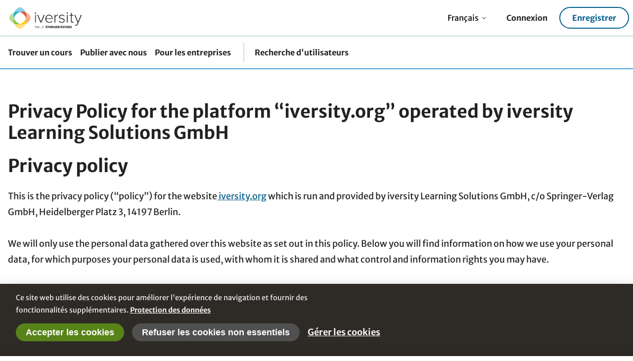

--- FILE ---
content_type: text/html; charset=utf-8
request_url: https://learnspace.iversity.org/fr/privacy
body_size: 58258
content:
<!DOCTYPE html>
<html data-controller="iv-mathjax" lang="fr">
<head>
<meta charset="utf-8">
<meta content="IE=edge,chrome=1" http-equiv="X-UA-Compatible">
<meta content="fr" http-equiv="Content-Language">
<meta content="width=device-width, initial-scale=1.0" name="viewport">
<meta content="index, follow" name="robots">
<meta content="13l74xPJQzKNNGt1Kbx83YfjyhE_KJrBFjculw-3Zeo" name="google-site-verification">
<meta content="iversity.org est une plateforme d’enseignement en ligne pour les offres de cours universitaires et de formation continue de la part d’experts à l’échelle européenne." name="description">
<title>Protection des données</title>
<link href="https://learnspace.iversity.org/en/privacy" rel="canonical">
<link rel="alternate" hreflang="de" href="https://learnspace.iversity.org/de/privacy">
<link rel="alternate" hreflang="en" href="https://learnspace.iversity.org/en/privacy">
<link rel="alternate" hreflang="fr" href="https://learnspace.iversity.org/fr/privacy">
<link href="https://use.typekit.net" rel="dns-prefetch">
<link href="https://p.typekit.net" rel="dns-prefetch">
<link href="https://apis.google.com" rel="dns-prefetch">
<link href="https://www.google-analytics.com" rel="dns-prefetch">
<link href="https://platform.twitter.com" rel="dns-prefetch">
<link href="https://syndication.twitter.com" rel="dns-prefetch">
<link href="https://cdn.syndication.twitter.com" rel="dns-prefetch">
<link href="https://cdn.iversity.org" rel="dns-prefetch">
<link href="/favicon/iversity.png" rel="icon" type="image/png">
<link rel="stylesheet" href="https://cdn.iversity.org/assets/styles_sn-9e1f6e98c5fce9f303ea8b1b43c8944c33f3c13e57f57bb7fb14d5604b544029.css.gz" media="all" />
<script src="https://cdn.iversity.org/assets/application-d340ea4894bc2a451c8f3ededc4d1e4619989b9aa0a055773ce629ceb498b2fb.js.gz" type="module"></script>
<script src="https://cdn.iversity.org/assets/controllers_out-210e54b0530a6c1fb2a7cbb5bd84db4817481f108914e093233bf1ac240c582b.js.gz" type="module"></script>
<meta name="csrf-param" content="authenticity_token" />
<meta name="csrf-token" content="w4cHxVuVcihGTGxR9bofQUCDxzXPOpgO_wQUi5rnE7hMlYRhvgRdhuO_zHvmfr9Tx9YNpPIh8XXAn9P7Z-lgTw" />
<script>
  (function(e){var t=e.documentElement,n=e.implementation;t.className='js';})(document)
</script>
</head>

<body class="pages " data-controller="sn-global" data-csrf-token="C8RY30EZriAmqftTWfnfpfIuTEvAr4UcYxutyO4niZ2E1tt7pIiBjoNaW3lKPX-3dXuG2v207GdcgGq4Eyn6ag" data-turbo="false">
<a class="c-skip-link" href="#main">Sauter au contenu</a>
<header class="eds-c-header" data-eds-c-header="">
<div class="eds-c-header__container" data-eds-c-header-expander-anchor="">
<div class="eds-c-header__brand">
<a href="/fr"><div class="sr-only">home</div>
<img alt="iversity Learnspace logo" src="https://cdn.iversity.org/organisations/372848660.png">
</a></div>
<div class="d-flex align-items-center">
<div class="col u-pr-24 u-hide u-show-at-sm">
<div class="c-dropdown u-display-inline-block z10">
<span class="c-dropdown__label">dropdown</span>
<button aria-expanded="false" class="c-dropdown__button" data-dropdown data-dropdown-target="#LanguageHeader">
Français
<svg fill="currentColor" height="10" viewbox="0 0 24 24" width="10" xmlns="http://www.w3.org/2000/svg">
<path d="M3.305 8.28a1 1 0 0 0-.024 1.415l7.495 7.762c.314.345.757.543 1.224.543.467 0 .91-.198 1.204-.522l7.515-7.783a1 1 0 1 0-1.438-1.39L12 15.845l-7.28-7.54A1 1 0 0 0 3.4 8.2l-.096.082Z"></path>
</svg>
</button>
<ul class="c-dropdown__menu" id="LanguageHeader">
<li>
<a class="c-dropdown__link" data-dropdown-item="" href="/de/privacy">Deutsch</a>
</li>
<li>
<a class="c-dropdown__link" data-dropdown-item="" href="/en/privacy">English</a>
</li>
<li>
<a class="c-dropdown__link" data-dropdown-item="" href="/fr/privacy">Français</a>
</li>
</ul>
</div>

</div>
<div class="col u-pr-16">
<a class="c-header__link eds-c-header__link" data-modal-for="LoginModal" href="#" id="login-link">Connexion</a>
</div>
<div class="col u-flex-shrink">
<a class="eds-c-button eds-c-button--secondary" data-modal-for="RegisterModal" href="#" id="signup-link">Enregistrer</a>
</div>
</div>
</div>
<nav aria-label="header navigation" class="eds-c-header__nav">
<div class="eds-c-header__nav-container">
<div class="eds-c-header__item eds-c-header__item--menu">
<a class="eds-c-header__link" data-eds-c-header-expander="" href="#eds-c-header-nav">Menu</a>
</div>
<div class="eds-c-header__item eds-c-header__item--inline-links">
<a class="eds-c-header__link" href="/fr/courses">Trouver un cours</a>
<a class="eds-c-header__link" href="https://www.springernature.com/gp/authors/publish-a-book">Publier avec nous</a>
<a class="eds-c-header__link" href="/fr/business">Pour les entreprises</a>
</div>
<div class="eds-c-header__link-container">
<div class="eds-c-header__item eds-c-header__item--divider">
<a class="eds-c-header__link" href="/fr/user_research">Recherche d&#39;utilisateurs</a>
</div>
</div>
</div>
</nav>
</header>
<div class="app-elements">
<div class="eds-c-header__expander eds-c-header__expander--menu" id="eds-c-header-nav">
<div class="eds-c-header__heading">Navigation</div>
<ul class="eds-c-header__list">
<li class="eds-c-header__list-item">
<div class="c-dropdown u-display-inline-block z10">
<span class="c-dropdown__label">dropdown</span>
<button aria-expanded="false" class="c-dropdown__button" data-dropdown data-dropdown-target="#LanguageHeaderMobile">
Français
<svg fill="currentColor" height="10" viewbox="0 0 24 24" width="10" xmlns="http://www.w3.org/2000/svg">
<path d="M3.305 8.28a1 1 0 0 0-.024 1.415l7.495 7.762c.314.345.757.543 1.224.543.467 0 .91-.198 1.204-.522l7.515-7.783a1 1 0 1 0-1.438-1.39L12 15.845l-7.28-7.54A1 1 0 0 0 3.4 8.2l-.096.082Z"></path>
</svg>
</button>
<ul class="c-dropdown__menu" id="LanguageHeaderMobile">
<li>
<a class="c-dropdown__link" data-dropdown-item="" href="/de/privacy">Deutsch</a>
</li>
<li>
<a class="c-dropdown__link" data-dropdown-item="" href="/en/privacy">English</a>
</li>
<li>
<a class="c-dropdown__link" data-dropdown-item="" href="/fr/privacy">Français</a>
</li>
</ul>
</div>

</li>
<li class="eds-c-header__list-item">
<a class="eds-c-header__link" href="/fr/courses">Trouver un cours</a>
</li>
<li class="eds-c-header__list-item">
<a class="eds-c-header__link" href="https://www.springernature.com/gp/authors/publish-a-book">Publier avec nous</a>
</li>
<li class="eds-c-header__list-item">
<a class="eds-c-header__link" href="/fr/business">Pour les entreprises</a>
</li>
</ul>
</div>
</div>


<div id="main" role="main">
<div class="u-container u-mt-64 u-mb-64">
<div class="pages-header">
<h1>Privacy Policy for the platform “iversity.org” operated by iversity Learning Solutions GmbH</h1>
<p></p>
</div>
<div class="pages-content Page__privacy">
<h1><strong>Privacy policy</strong></h1>

<p>This is the privacy policy (“policy”) for the website<span><a href="http://iversity.org"> iversity.org</a></span> which is run and provided by iversity Learning Solutions GmbH, c/o Springer-Verlag GmbH, Heidelberger Platz 3, 14197 Berlin.</p>

<p>We will only use the personal data gathered over this website as set out in this policy. Below you will find information on how we use your personal data, for which purposes your personal data is used, with whom it is shared and what control and information rights you may have.</p>

<h2><strong>I. Summary of our processing activities</strong></h2>

<p>The following summary provides you with a quick overview of the processing activities that are undertaken on our website. You will find more detailed information under the indicated sections below.</p>

<ul>
<li>When you visit our website for informational reasons without setting up an account, only limited personal data will be processed to provide you with the website itself (see section III).</li>
<li>In case you register for one our services (e.g. discussion forum, notification service) or subscribe to our newsletter, further personal data will be processed in the scope of such services (see sections IV, V and VI).</li>
<li>Furthermore, your personal data will be used to provide you with interesting advertising for our services and products and for statistical analysis that helps us to improve our website (see section VIII). Additionally, we improve your website experience with third party content (see section IX).</li>
<li>We have implemented appropriate safeguards to secure your personal data (see section XI) and retain your personal data only as long as necessary (see section XII).</li>
<li>Under the legislation applicable to you, you may be entitled to exercise certain rights with regard to the processing of your personal data (see section XIII).</li>
</ul>

<h2><strong>II. Definitions</strong></h2>

<ul>
<li><strong>Personal data: </strong>means any information relating to a natural person who can be identified, directly or indirectly, in particular by reference to an identifier such as a name, an identification number, location data, or an online identifier.</li>
<li><strong>Processing: </strong>means any operation which is performed on personal data, such as collection, recording, organization, structuring, storage, adaptation or any kind of disclosure or other use.</li>
</ul>

<h2><strong>III. Informational use of the website</strong></h2>

<p>When you visit our website for informational reasons, i.e. without registering for any of our provided services listed under IV and without providing us with personal data in any other form, we may automatically collect additional information about you which will contain personal data only in limited cases and which is automatically recognized by our server, such as:</p>

<ul>
<li>the website from which you have been directed to our offer</li>
<li>the date and time of your requests</li>
<li>your device type, screen resolution and browser version</li>
<li>information on your operating system, including language settings</li>
<li>information on the offers you have visited on our website</li>
</ul>

<p>We use such information only to assist us in providing an effective service (e.g. to adapt our website to the needs of your device or to allow you to log in to our website), and to collect broad demographic information for anonymized, aggregated use.</p>

<p>The personal data automatically collected is necessary for us to provide the website, Article 6 sec. 1 sent. 1 lit. b GDPR, and for our legitimate interest to guarantee the website’s stability and security, Article 6 sec. 1 sent. 1 lit. f GDPR.</p>

<p>Personal data that is collected automatically is anonymized immediately and properly erased afterwards.</p>

<p></p>

<h2><strong>IV. Registration for our services</strong></h2>

<p>Our website offers an access to learning content including a broad variety with its interaction. In&nbsp;order to use the aforementioned services you have to set up an account.</p>

<p>With regard to the registration of an account and its subsequent use, we process:</p>

<ul>
<li>Information (such as your name and email address) that is provided by registration</li>
<li>Whenever you complete transactions using our website, e.g. purchasing a publication, further data processing processes may take place, of which you will of course be separately informed.</li>
<li>We will process the personal data you provide to:</li>
<li>Identify you at sign-in</li>
<li>Provide you with the services and information offered through the website or which you request</li>
<li>Administer your account</li>
<li>Communicate with you</li>
</ul>

<p>For this, the legal basis is Article 6 sec. 1 sent. 1 lit. b GDPR.</p>

<p>The use of your personal data for behavioural advertising and profiling is done for the legitimate interest to improve your experience while using the website, Article 6 sec. 1 sent. 1 lit. f GDPR.</p>

<p><strong><em>You can object to the use of your personal data for direct marketing at any time. We will then refrain &nbsp;from any processing to the extent it is related to such purposes. You can inform us about your objection by contacting us at datenschutz@iversity.org.</em></strong></p>

<div></div>

<p>For our services we offer a notification service. If you chose this service while setting up your user account or posting your comment, you will receive a notification email when another user replies to the same topic or article. This service is provided by means of a double-opt-in. Thus, you will receive an email containing a link by which you can confirm that you are the owner of the email address and wish to be notified via our email service. You can end this service by opting out via the link provided in each notification email. This notification service is based on your consent, Article 6 sec. 1 sent. 1 lit. a GDPR.</p>

<p></p>

<p>Your personal data is, in the absence of exceptions within the specific services mentioned below, retained for as long as your user account is used. After deletion of your account, your personal data will be erased immediately. Statutory storage obligations or the need for legal actions that may arise from misconduct within the services or payment problems can lead to a longer retention of your personal data. In this case, we will inform you accordingly.</p>

<p></p>

<h2><strong>V. Information about the specific uses that require registration</strong></h2>

<p>For the use of the following services you have to set up an account as described under IV. Your customer account retains your personal data for future purchases and other activity. You can delete the personal data as well as the account in your account’s settings. This processing is based on Article 6 sec. 1 sent. 1 lit. b.]</p>

<p></p>

<p><strong>1. Use of our discussion forum</strong></p>

<p>Our forum can be accessed and read without registration. Anything you post on the discussion forum will be available to a broader public; you can delete your posts at any point in time. In order to provide content to the forum, you will have to register as described in IV.</p>

<p>You can delete your user account by clicking “Delete” within “Account settings” . In case you decide to delete your user account, all your account data, including all communication will be deleted. Information posted by you into our discussion forum will remain visible, but any link to your person will be deleted. The unique username you selected during signup process will become available to other users upon deletion.</p>

<p>We reserve the right to delete comments that are off-topic, spam, abusive, use excessive foul language, include ad hominem attacks or offend against legal regulations.</p>

<p><strong>2. Notification service</strong></p>

<p>We offer a notification service for interactions with learning content. If you choose to use this service when you create your account or post your comment, you will receive an email notification when another user replies to the same topic or article. The service is carried out using the so-called "double opt-in" procedure. In this process, you will receive an e-mail with a link that you can use to confirm that you are the owner of the e-mail address and wish to be notified via our e-mail service. You can opt out of this by clicking on the link contained in each notification email. This notification service is based on your consent, Article 6 sec. 1 sent. 1 lit. a. GDPR.</p>

<p><strong>3. Course&nbsp; related feedback and rating</strong></p>

<p>Once the minimum threshold for the course has been reached, a prompt will appear in the course dashboard asking you to submit feedback for the course. You can edit or delete your feedback by clicking on "My activities" in your profile and then on "Feedback". By submitting your feedback, you consent to your rating being sent to us. Your data will be used by the iversity team and the course instructors to evaluate and improve the quality of the courses. Your data, such as your name and your feedback, can be viewed by users and non-users.</p>

<p><strong>4. Inspection of your data by course instructors</strong></p>

<p>Course instructors can view your name and email address, your activity in the course and your learning progress. Course instructors can also view your course feedback.</p>

<p><strong>5. General feeback on the iversity platform</strong></p>

<p><span data-contrast="auto" xml:lang="EN-US" lang="EN-US" class="TextRun Highlight SCXW244626982 BCX8"><span class="NormalTextRun SCXW244626982 BCX8">For improving and developing our products we may collect </span><span class="NormalTextRun CommentStart SCXW244626982 BCX8">your feedback</span><span class="NormalTextRun SCXW244626982 BCX8"> or contact you. </span><span class="NormalTextRun SCXW244626982 BCX8">W</span><span class="NormalTextRun SCXW244626982 BCX8">e will collect and </span><span class="NormalTextRun SpellingErrorV2Themed SCXW244626982 BCX8">analyse</span><span class="NormalTextRun SCXW244626982 BCX8"> your feedback</span><span class="NormalTextRun SCXW244626982 BCX8"> as soon as you </span><span class="NormalTextRun SCXW244626982 BCX8">submit</span><span class="NormalTextRun SCXW244626982 BCX8"> feedback</span><span class="NormalTextRun SCXW244626982 BCX8">. Your data, such as your name and your feedback, can be viewed by </span><span class="NormalTextRun SCXW244626982 BCX8">Springer Nature</span><span class="NormalTextRun SCXW244626982 BCX8"> iversity</span><span class="NormalTextRun SCXW244626982 BCX8"> employees</span><span class="NormalTextRun SCXW244626982 BCX8">.</span></span><span class="EOP SCXW244626982 BCX8" data-ccp-props="{}">&nbsp;</span></p>

<p><strong>6. User research</strong></p>

<p><span data-contrast="auto">At iversity we collect insights about users, course participants or customers. We do this by learning from our global user community and how they do their work.</span><span data-contrast="auto">&nbsp;&nbsp;</span><span data-ccp-props="{}">&nbsp;</span></p>

<p style="padding-left: 40px;"><span data-contrast="auto">6.1&nbsp; Invitation/arrangement of appointments: Participation in the research is by invitation only and by prior arrangement</span><span data-ccp-props="{&quot;335559731&quot;:708}">&nbsp;</span></p>

<p style="padding-left: 40px;"><span data-contrast="auto">6.2 Length of the session:</span><span data-contrast="auto"> The duration of the research session will be determined in advance and communicated to the participants by email.</span><span data-ccp-props="{&quot;335559731&quot;:708}">&nbsp;</span></p>

<p style="padding-left: 40px;"><span data-contrast="auto">6.3 No recording: The session will not be recorded unless the participants expressly agree to this.</span><span data-ccp-props="{&quot;335559731&quot;:708}">&nbsp;</span></p>

<p style="padding-left: 40px;"><span data-contrast="auto">6.4 No personal data: No personal data will be collected or stored without the explicit consent of the participants.</span><span data-ccp-props="{&quot;335559731&quot;:708}">&nbsp;</span></p>

<p style="padding-left: 40px;"><span data-contrast="auto">6.5 Confidentiality: participants agree to maintain the confidentiality of all materials or ideas discussed or developed during the research activity and not to disclose them to third parties. </span><span data-contrast="auto">All ideas developed as part of the research become our property. Participants agree to sign any documents necessary to secure our proprietary rights.</span><span data-ccp-props="{&quot;335559731&quot;:708}">&nbsp;</span></p>

<h2><strong>VI. Newsletter</strong></h2>

<p>With your email address you can subscribe to our newsletter that provides you with the latest news about our products and services if you consent to receiving such newsletters and may also contain topic-specific advertisements. The legal basis for this processing is Article 6 sec. 1 sent. 1 lit. a GDPR. Your email address will be retained as long as you subscribe to our newsletter.</p>

<p>You can unsubscribe from this service by opting out via the link provided in each newsletter.</p>

<p></p>

<h2><strong>VII. Automated decision making</strong></h2>

<p>We do not use your personal data for automated decision making which produces legal effects&nbsp;concerning you or similarly significantly affects you.</p>

<p></p>

<h2><strong>VIII. Analysis</strong></h2>

<p>For statistical analyses we use web analytics services to collect information about the use of this site.</p>

<p></p>

<p><strong>1. General tracking information</strong></p>

<p>The tools collect information such as</p>

<ul>
<li>Device and browser information (operating system information, Mobile device identifier, mobile operating system, etc.)</li>
<li>IP address</li>
<li>Page accessed, URL click stream (the chronological order of our internet sites you visited)</li>
<li>Geographic location</li>
<li>Time of visit</li>
<li>Referring site, application, or service</li>
</ul>

<p>We use the information we get from the providers only to determine the most useful information you are looking for, and to improve and optimise this website. We do not combine the information collected through the use of the tools with personal data.</p>

<p>Depending on the provider the information generated about your use of the website may be transferred to and processed in third countries, e.g. the United States. For further information about the potential risks of a cross border data transfer please refer to section XII. The tools collect only the IP address assigned to you on the date you visit this site, rather than your name or any other identifying information. The provider will use this information in order to evaluate your use of the website, to compile reports on website activities and to provide other services relating to website and internet use to us.</p>

<p>The legal basis for this processing is Art. 6 sec. 1 sent. 1 lit. f GDPR and represents our legitimate interest to analyse our website’s traffic to improve the user’s experience and to optimise the website in general.</p>

<p></p>

<p><strong>2. Google Analytics</strong></p>

<p>We use Google Analytics, a web analytics service provided by Google Ireland Limited, Gordon House, Barrow Street, Dublin 4, Irland (“Google”). On our behalf Google will use the information generated by a cookie for the purpose of evaluating your use of the website, compiling reports on website activity and providing other services relating to website activity and internet activity in connection with the use of the website.</p>

<p>We have activated the IP-anonymisation within the Google Analytics service, and your IP address will be truncated within the area of member states of the European Union or other parties to the Agreement on the European Economic Area. Only in exceptional cases the whole IP address will be first transferred to a Google server in the USA and truncated there. The IP-address your browser conveys within the scope of Google Analytics will not be associated with any other data held by Google.</p>

<ul>
<li>You may refuse the use of cookies by selecting the appropriate settings on your browser; however please note that if you do this you may not be able to use the full functionality of this website.</li>
<li>In addition to that you may prevent the collection of the information generated by the cookie about your use of the website (including you IP address) and the processing of this data by Google if you download and install the browser plug-in available at the following link:<span><a href="http://tools.google.com/dlpage/gaoptout"> http://tools.google.com/dlpage/gaoptout</a></span></li>
</ul>

<p>Further information on data protection and Google Analytics can be found on the website of&nbsp;Google:</p>

<p><span><a href="http://www.google.com/analytics/learn/privacy.html?hl=de">http://www.google.com/analytics/learn/privacy.html?hl=de</a></span></p>

<p>The legal basis for this processing is Art. 6 para. 1 sentence 1 lit. f GDPR. The processing is based on our legitimate interest in evaluating the data traffic on our website to enhance your user experience and for the general optimisation of the website.</p>

<p></p>

<p><strong>3. Google AdWords</strong></p>

<p>We use Google Adwords to advertise on our site and third party websites to previous visitors of our site. Google Adwords is provided by Google Ireland Limited, Gordon House, Barrow Street, Dublin 4, Ireland (“Google”).</p>

<p>The advertisements are displayed on the basis of information that is stored in cookies which Google places on your computer. The text files include information, on your visit of our website, in particular product views that is read-out in the course of subsequent visits of this or third party websites for specific product recommendations. The cookie includes a random alias. In case you visit our website within a certain period of time and view our products, Google is able to recognize you by means of the alias. However, the information cannot be attributed to you personally. We or Google will not merge this information with your personal data and will not disclose any of your personal data to any third party.</p>

<p>You can prevent the storing and using of information in a cookie placed by Google by clicking on the following link&nbsp;<span><a href="http://www.google.de/ads/preferences"> </a><a href="http://and">http://www.google.de/ads/preferences</a><a href="http://and"> </a></span>and configuring your preferences there.</p>

<p>For more information about Google privacy policies see<span><a href="https://privacy.google.com/intl/en/"> </a><a href="https://and">https://privacy.google.com/intl/en/</a></span> and <span><a href="https://www.google.com/policies/privacy/?hl=en">https://www.google.com/policies/privacy/?hl=en</a></span>.</p>

<p>You can prevent being tracked by choosing the appropriate preference in the privacy options of your browser or disable cookies or delete the cookie. Alternatively you can deactivate cookies from third parties by opening the website of the network advertising initiative <span><a href="http://www.networkadvertising.org/choices/">http://www.networkadvertising.org/choices/</a></span></p>

<p></p>

<p><strong>4. Facebook Pixel / Custom Audience</strong></p>

<p>We use the “Website Custom Audiences” service from the Facebook social network on the website and in our apps. This service is operated by Facebook Ireland Limited, 4 Grand Canal Square, Dublin 2, Ireland. You can find more information on "Website Custom Audiences" under the following link: <span><a href="https://facebook.com/business/help/449542958510885">https://facebook.com/business/help/449542958510885</a></span></p>

<p>Through this service, Facebook, according to its own information, generates a non-reversible and non-personal checksum (hash value) from your usage data, which Facebook can use for analysis and marketing purposes. For the product “Website Custom Audiences”, a cookie, web beacon, pixel or similar technology is addressed on the website by Facebook and possibly stored on your device. Since the service and the data processing that takes place via this service are solely in the area of responsibility of Facebook, we have no influence on the possible processing of personal data. For more information about the purpose and scope of data collection and the further processing and use of the data by Facebook as well as your setting options to protect your privacy, please refer to</p>

<p>Facebook's data protection guidelines, which can be found at <span><a href="https://www.facebook.com/ads/website_custom_audiences/">https://www.facebook.com/ads/website_custom_audiences/ </a></span>and&nbsp;<span><a href="https://www.facebook.com/privacy/explanation">https://www.facebook.com/privacy/explanation.</a></span></p>

<p>If you would like to object to the use of the Facebook Custom Audiences website, you can exercise this objection (opt-out) at the following link:</p>

<p><span><a href="https://www.facebook.com/ads/website_custom_audiences/">https://www.facebook.com/ads/website_custom_audiences/</a></span><u> </u>&nbsp;</p>

<p></p>

<h2><strong>IX. Third party content</strong></h2>

<p>This website may contain links to third party websites. We are not responsible for the content and the data collection on respective third party websites; please check the privacy policy of respective websites for information of respective websites’ data processing activities.</p>

<p></p>

<h2><strong>X. Information sharing to third parties</strong></h2>

<p>Your personal data will be disclosed to the contractual partners who make online e-learning courses from our portfolio available to a group of participants defined by them.</p>

<p>Legal basis for the transfer of your personal data is Article 6 sec. 1 sent. 1 lit. b and f GDPR. and represents our legitimate interest to improve your user experience and optimize the quality of our services.</p>

<p>It is carried out to fulfil our legitimate interest in offering learning content from contractual partners and for defined user groups of these contractual partners (e.g. company employees) and thus to expand our range of services.</p>

<p></p>

<h2><strong>XI. Security</strong></h2>

<p>We have reasonable state of the art security measures in place to protect against the loss, misuse and alteration of personal data under our control. For example, our security and privacy policies are periodically reviewed and enhanced as necessary and only authorised personnel have access to personal data. Whilst we cannot ensure or guarantee that loss, misuse or alteration of</p>

<p>information will never occur, we use all reasonable efforts to prevent it.</p>

<p>You should bear in mind that submission of information over the internet is never entirely secure. We cannot guarantee the security of information you submit via our website whilst it is in transit over the internet and any such submission is at your own risk.</p>

<p></p>

<h2><strong>XII. Data retention</strong></h2>

<p>We strive to keep our processing activities with respect to your personal data as limited as possible. In the absence of specific retention periods set out in this policy, your personal data will be retained only for as long as we need it to fulfil the purpose for which we have collected it and, if applicable, as long as required by statutory retention requirements.</p>

<p></p>

<h2><strong>XIII. Your rights</strong></h2>

<p>Depending on the circumstances of the specific case, you have the following data protection rights:</p>

<ul>
<li>To request access to your personal data and/or copies of this data. This includes information about the purpose of use, the category of data used, its recipients and authorised persons and, if possible, the planned duration of data storage or, if this is not possible, the criteria for determining this duration;</li>
<li>to demand the rectification, erasure or restriction of the processing of your personal data if its use is not permitted under data protection law, in particular because (i) the data is incomplete or inaccurate, (ii) it is no longer necessary for the purposes for which it was collected, (iii) the consent on which the processing was based has been withdrawn, or (iv) you have successfully exercised your right to object to data processing; in cases where the data is processed by third parties, we will forward your requests for rectification, erasure or restriction of processing to these third parties, unless this proves impossible or involves a disproportionate effort;</li>
<li>to refuse consent or - without affecting the lawfulness of the data processing carried out prior to the revocation - to revoke your consent to the processing of your personal data at any time;</li>
<li>not to be subject to a decision based solely on automated processing which produces legal effects concerning you or similarly significantly affects you;</li>
<li>to receive the personal data concerning you, which you have provided to us, in a structured, commonly used and machine-readable format and to transmit those data to another controller without hindrance from us; you also have the right to have the personal data transmitted directly from us to another controller, where technically feasible;</li>
<li>to take legal action or contact the competent supervisory authorities if you believe that your rights have been violated as a result of the processing of your personal data that does not comply with data protection regulations.</li>
</ul>

<p><strong>In addition, you have the right to object to the processing of your personal data at any time:</strong></p>

<ul>
<li>if we process your personal data for direct marketing purposes; or</li>
<li>if we process your personal data to pursue our legitimate interests and there are grounds relating to your particular situation.</li>
</ul>

<p>You can (i) exercise the above rights or (ii) ask questions or (iii) lodge a complaint against our processing of your personal data by contacting us as indicated below.</p>

<p></p>

<h2><strong>XIV. Contacting us</strong></h2>

<p>Please submit any questions, concerns or comments you have about this privacy policy or any requests concerning your personal data by email to our Group Data Protection Officer. You can contact our Group Data Protection Officer via<span><a href="mailto:dataprotection@springer.com"> dataprotection@springer.com</a></span>.</p>

<p>The information you provide when contacting us <span><a href="mailto:support@iversity.org">(</a><a href="mailto:support@iversity.org">support@iversity.org</a></span>) will be processed to handle your request and will be erased when your request is completed. Alternatively, we will restrict the processing of the respective information in accordance with statutory retention requirements.</p>

<p></p>

<h2><strong>XV. Amendments to this policy</strong></h2>

<p>We reseve the right to change this policy from time to time by updating our website respectively. Please visit the website regularly and check our respective current privacy policy. This policy was last updated on April 29th, 2025.</p>

</div>
</div>


</div>
<footer>
<div class="eds-c-footer">
<div class="eds-c-footer__container">
<div class="eds-c-footer__grid eds-c-footer__group--separator">
<div class="eds-c-footer__group">
<h3 class="eds-c-footer__heading">Découvrir le contenu</h3>
<ul class="eds-c-footer__list">
<li class="eds-c-footer__item">
<a class="eds-c-footer__link" href="https://learnspace.iversity.org/fr/courses/list">Cours de A à Z</a>
</li>
<li class="eds-c-footer__item">
<a class="eds-c-footer__link" href="https://learnspace.iversity.org/fr/topics">Thèmes de A à Z</a>
</li>
<li class="eds-c-footer__item">
<a class="eds-c-footer__link" href="https://learnspace.iversity.org/fr/profiles">Formateurs de A à Z</a>
</li>
</ul>
</div>
<div class="eds-c-footer__group">
<h3 class="eds-c-footer__heading">Services</h3>
<ul class="eds-c-footer__list">
<li class="eds-c-footer__item">
<a class="eds-c-footer__link" data-track="click" data-track-action="l&#39;enseignement supérieur" data-track-label="link" href="/fr/higher-education">l&#39;enseignement supérieur</a>
</li>
<li class="eds-c-footer__item">
<a class="eds-c-footer__link" data-track="click" data-track-action="Développement professionnel" data-track-label="link" href="/fr/professional-development">Développement professionnel</a>
</li>
<li class="eds-c-footer__item">
<a class="eds-c-footer__link" data-track="click" data-track-action="Achète un bon" data-track-label="link" href="/fr/vouchers">Achète un bon</a>
</li>
<li class="eds-c-footer__item">
<a class="eds-c-footer__link" data-track="click" data-track-action="protocol exchange" data-track-label="link" href="https://www.springernature.com/gp/researchers/moocs">Springer Nature et MOOCs</a>
</li>
<li class="eds-c-footer__item">
<a class="eds-c-footer__link" data-track="click" data-track-action="nature index" data-track-label="link" href="/pages/send_pdf/MOOC-book-guidelines.pdf?locale=fr">MOOC &amp; Book</a>
</li>
</ul>
</div>
</div>
</div>
<div class="eds-c-footer__container">
<nav aria-label="footer navigation">
<ul class="eds-c-footer__links">
<li class="eds-c-footer__item">
<a class="eds-c-footer__link" href="https://support.iversity.org" target="_blank">Support</a>
</li>
<li class="eds-c-footer__item">
<a class="eds-c-footer__link" href="/fr/pages/tos">CGV</a>
</li>
<li class="eds-c-footer__item">
<a class="eds-c-footer__link" href="/fr/pages/privacy">Protection des données</a>
</li>
<li class="eds-c-footer__item">
<a class="eds-c-footer__link" href="/fr/imprint">Mentions légales</a>
</li>
</ul>
</nav>
<div class="block">iversity is part of</div>
<a class="eds-c-footer__link" href="https://www.springernature.com/">
<img alt="Springer Nature" width="200" height="20" loading="lazy" src="https://cdn.iversity.org/assets/logo-springernature-white-9546385d83de5b9dff3b72fb35896cb5709d8f209c4e09a02c2be930f3c1b7d6.svg" />
</a>
<p class="eds-c-footer__legal" data-test="copyright">© 2024 Springer Nature</p>
</div>
</div>
</footer>
<dialog aria-describedby="LoginModalDescription" aria-labelledby="LoginModalTitle" aria-modal="true" class="eds-c-modal" data-controller="iv-modal" id="LoginModal">
<div class="eds-c-modal__content">
<div class="eds-c-modal__header">
<button aria-label="Dismiss button" class="eds-c-modal__dismiss" data-component-modal-close="" type="button">
<svg xmlns="http://www.w3.org/2000/svg" viewBox="0 0 24 24" fill="currentColor" role="img" aria-labelledby="apn3xirxb89wslhfpvbn1w4k3jjg4309" width="24" height="24"><title id="apn3xirxb89wslhfpvbn1w4k3jjg4309">login modal close icon</title><path d="M12 1c6.075 0 11 4.925 11 11s-4.925 11-11 11S1 18.075 1 12 5.925 1 12 1Zm0 2a9 9 0 1 0 0 18 9 9 0 0 0 0-18ZM8.707 7.293 12 10.585l3.293-3.292a1 1 0 0 1 1.414 1.414L13.415 12l3.292 3.293a1 1 0 0 1-1.414 1.414L12 13.415l-3.293 3.292a1 1 0 1 1-1.414-1.414L10.585 12 7.293 8.707a1 1 0 0 1 1.414-1.414Z"></path></svg>
</button>
<div class="u-ma-auto">
<img width="200px" alt="iversity Learnspace logo" src="https://cdn.iversity.org/organisations/372848660.png" />
</div>
</div>
<div class="eds-c-modal__body" id="LoginModalDescription">
<hr>
<div class="eds-c-modal__title u-text-center" id="LoginModalTitle">
<h2 class="mt1 mb3 t-center">Content de te revoir</h2>
</div>
<turbo-frame id="turbo_frame_signin"><form class="simple_form new_user" id="new_session_0" data-turbo="true" action="/fr/users/sign_in" accept-charset="UTF-8" method="post"><input type="hidden" name="authenticity_token" value="cfUq1-ME9FflJGBawnlHxA9pUI4yej1krxaGStWfYR-iqDhQ8S-ThNuqnJrCavifXtCinh3L8cnO7na1m27CZg" autocomplete="off" /><div class="eds-c-form__field email required user_email"><div class="eds-c-label"><label class="email required" for="session_email0"><abbr title="nécessaire">*</abbr> Email</label></div><input class="eds-c-form__input string email required" id="session_email0" required="required" aria-required="true" placeholder="Email" type="email" name="user[email]" /></div>
<div class="eds-c-form__field password required user_password"><div class="eds-c-label"><label class="password required" for="session_password0"><abbr title="nécessaire">*</abbr> Mot de passe</label></div><input class="eds-c-form__input password required" id="session_password0" required="required" aria-required="true" placeholder="Mot de passe" type="password" name="user[password]" /></div>
<input type="hidden" name="course_id" id="session_course_id0" autocomplete="off" />
<input type="hidden" name="voucher" id="voucher_session_0" autocomplete="off" />
<input type="hidden" name="c" id="session_access_token0" autocomplete="off" />
<input type="hidden" name="watchlist_course_id" id="session_watchlist_course_id0" autocomplete="off" />
<input type="hidden" name="product_id" id="session_product_id0" autocomplete="off" />
<input type="hidden" name="proctored_exam" id="session_proctored_exam0" autocomplete="off" />
<input type="hidden" name="preview_course_id" id="session_preview_course_id0" autocomplete="off" />
<div class="d-flex align-items-center justify-content-between u-mt-16 u-mb-16">
<div class="eds-c-form__field boolean optional user_remember_me u-mb-0"><input name="user[remember_me]" type="hidden" value="0" autocomplete="off" /><input class="u-visually-hidden boolean optional" label="false" id="session_remember_me0" type="checkbox" value="1" checked="checked" name="user[remember_me]" /><label class="eds-c-label eds-c-checkbox__label boolean optional u-mb-0" for="session_remember_me0">Se souvenir de moi</label></div>
<a data-turbo="false" href="/fr/users/password/new">Mot de passe oublié?</a>
</div>
<button class="eds-c-button eds-c-button--primary u-button--full-width u-button--large u-justify-content-center u-align-items-center u-mt-32" type="submit">
<span>Connexion</span>
<svg xmlns="http://www.w3.org/2000/svg" viewBox="0 0 24 24" fill="currentColor" role="img" aria-labelledby="a7qql3xpvove3k2pc0jtu4av73er0vkr" width="24" height="24"><title id="a7qql3xpvove3k2pc0jtu4av73er0vkr">login arrow icon</title><path d="m12.728 3.293 7.98 7.99a.996.996 0 0 1 .281.561l.011.157c0 .32-.15.605-.384.788l-7.908 7.918a1 1 0 0 1-1.416-1.414L17.576 13H4a1 1 0 0 1 0-2h13.598l-6.285-6.293a1 1 0 0 1-.082-1.32l.083-.095a1 1 0 0 1 1.414.001Z"></path></svg>
</button>
</form></turbo-frame>
<div class="u-display-flex u-justify-content-space-between u-align-items-center u-flex-wrap u-mt-32">
<div>
<p class="u-m0 fg-blue-700">Joignez-vous à:</p>
</div>
<div>
<div class="u-display-flex u-flex-wrap u-align-items-center">
<a class="eds-c-button eds-c-button--google u-ma-8" rel="nofollow" data-method="POST" href="https://learnspace.iversity.org/auth/google_oauth2?locale=fr"><i class="fab fa-google"></i>
<span class="sr-only">avec Google</span>
</a><a class="eds-c-button eds-c-button--facebook u-ma-8" rel="nofollow" data-method="POST" href="https://learnspace.iversity.org/auth/facebook?locale=fr"><i class="fab fa-facebook-f"></i>
<span class="sr-only">avec Facebook</span>
</a><a class="eds-c-button eds-c-button--linkedin u-ma-8" rel="nofollow" data-method="POST" href="https://learnspace.iversity.org/auth/linkedin?locale=fr"><i class="fab fa-linkedin-in"></i>
<span class="sr-only">avec LinkedIn</span>
</a></div>
</div>
</div>

<div class="u-text-center u-mt-24">
Si tu n’as pas encore de compte chez iversity, tu peux t’enregistrer ici. 
<a data-modal-for="RegisterModal" href="#" onclick="document.querySelector(&quot;#LoginModal&quot;).instanceModal.close()">Enregistrer gratuitement</a>
</div>
<div class="u-text-center u-mt-16">
<small>En vous connectant, vous acceptez la <a class="popup-window"  title="politique de confidentialité" href="/fr/pages/privacy?no_layout=true">politique de confidentialité</a> d'iversity <span class="terms-of-use-text-snippet"> et les <a class="popup-window" title="conditions d'utilisation" href="/fr/pages/tos?no_layout=true">conditions d'utilisation</a></span>.</small>
</div>
</div>
</div>
</dialog>
<dialog aria-describedby="RegisterModalDescription" aria-labelledby="RegisterModalTitle" aria-modal="true" class="eds-c-modal" data-controller="iv-modal" id="RegisterModal">
<div class="eds-c-modal__content">
<div class="eds-c-modal__header">
<button aria-label="Dismiss button" class="eds-c-modal__dismiss" data-component-modal-close="" type="button">
<svg xmlns="http://www.w3.org/2000/svg" viewBox="0 0 24 24" fill="currentColor" role="img" aria-labelledby="a1259cn6df9w7clo44lksfrwdi70yxxj" width="24" height="24"><title id="a1259cn6df9w7clo44lksfrwdi70yxxj">signup modal close icon</title><path d="M12 1c6.075 0 11 4.925 11 11s-4.925 11-11 11S1 18.075 1 12 5.925 1 12 1Zm0 2a9 9 0 1 0 0 18 9 9 0 0 0 0-18ZM8.707 7.293 12 10.585l3.293-3.292a1 1 0 0 1 1.414 1.414L13.415 12l3.292 3.293a1 1 0 0 1-1.414 1.414L12 13.415l-3.293 3.292a1 1 0 1 1-1.414-1.414L10.585 12 7.293 8.707a1 1 0 0 1 1.414-1.414Z"></path></svg>
</button>
<div class="u-ma-auto">
<img width="200px" alt="iversity Learnspace logo" src="https://cdn.iversity.org/organisations/372848660.png" />
</div>
</div>
<div class="eds-c-modal__body" id="RegisterModalDescription">
<hr>
<div class="eds-c-modal__title u-text-center" id="RegisterModalTitle">
<h2 class="mt1 mb3 t-center">Rejoignez iversity</h2>
</div>
<turbo-frame id="turbo_frame_signup"><form class="simple_form new_user" id="new_user_0" data-turbo="true" action="/fr/users" accept-charset="UTF-8" method="post"><input type="hidden" name="authenticity_token" value="WQXX8QfowdAgy6EaJ-WhQ-vqzoON0wrRc6Azg0I8R6WZ9WNhh3sc4QCd614b4dNuYtSkwOO9VQjtH31BULO2wg" autocomplete="off" /><div class="username_1768801952"><style media="screen">.username_1768801952 {position:absolute!important;top:-9999px;left:-9999px;}</style><label for="username">If you are a human, ignore this field</label><input type="text" name="username" id="username" autocomplete="off" tabindex="-1" /><input type="hidden" name="spinner" value="8c56359887f4da2cf2dbce019f2764bb" autocomplete="off" /></div>
<div class="eds-c-form__field email required user_email_address_email"><div class="eds-c-label"><label class="email required" for="user_email0"><abbr title="nécessaire">*</abbr> Email</label></div><input class="eds-c-form__input string email required" id="user_email0" required="required" aria-required="true" placeholder="Email" type="email" name="user[email_address_attributes][email]" /></div>
<div class="eds-c-form__field hidden user_email_address_primary"><div class="eds-c-label"></div><input class="eds-c-form__input hidden" autocomplete="off" type="hidden" value="true" name="user[email_address_attributes][primary]" id="user_email_address_attributes_primary" /></div>
<div class="eds-c-form__field password required user_password"><div class="eds-c-label"><label class="password required" for="user_password0"><abbr title="nécessaire">*</abbr> Mot de passe</label><small class="eds-c-hint">8 caractères ou plus ; lettres minuscules et majuscules (par exemple Aa) ; chiffres ou caractères spéciaux (par exemple 123, !@#)</small></div><input class="eds-c-form__input password required" id="user_password0" required="required" aria-required="true" placeholder="Mot de passe" type="password" name="user[password]" /></div>
<div class="eds-c-form__field hidden user_time_zone"><div class="eds-c-label"></div><input class="eds-c-form__input hidden" id="user_time_zone0" autocomplete="off" type="hidden" value="Berlin" name="user[time_zone]" /></div>
<input type="hidden" name="course_id" id="user_course_id0" autocomplete="off" />
<input type="hidden" name="voucher" id="voucher_registration_0" autocomplete="off" />
<input type="hidden" name="c" id="user_access_token_0" autocomplete="off" />
<input type="hidden" name="watchlist_course_id" id="user_watchlist_course_id0" autocomplete="off" />
<input type="hidden" name="product_id" id="user_product_id0" autocomplete="off" />
<input type="hidden" name="preview_course_id" id="user_preview_course_id0" autocomplete="off" />
<button class="eds-c-button eds-c-button--primary u-button--full-width u-button--large u-justify-content-center u-align-items-center u-mt-32" type="submit">
<span>Enregistrer</span>
<svg xmlns="http://www.w3.org/2000/svg" viewBox="0 0 24 24" fill="currentColor" role="img" aria-labelledby="a1qi3hl43n9oly7ng2o89t2wkhr1q1go" width="24" height="24"><title id="a1qi3hl43n9oly7ng2o89t2wkhr1q1go">login arrow icon</title><path d="m12.728 3.293 7.98 7.99a.996.996 0 0 1 .281.561l.011.157c0 .32-.15.605-.384.788l-7.908 7.918a1 1 0 0 1-1.416-1.414L17.576 13H4a1 1 0 0 1 0-2h13.598l-6.285-6.293a1 1 0 0 1-.082-1.32l.083-.095a1 1 0 0 1 1.414.001Z"></path></svg>
</button>
</form></turbo-frame>
<div class="u-display-flex u-justify-content-space-between u-align-items-center u-flex-wrap u-mt-32">
<div>
<p class="u-m0 fg-blue-700">Joignez-vous à:</p>
</div>
<div>
<div class="u-display-flex u-flex-wrap u-align-items-center">
<a class="eds-c-button eds-c-button--google u-ma-8" rel="nofollow" data-method="POST" href="https://learnspace.iversity.org/auth/google_oauth2?locale=fr"><i class="fab fa-google"></i>
<span class="sr-only">avec Google</span>
</a><a class="eds-c-button eds-c-button--facebook u-ma-8" rel="nofollow" data-method="POST" href="https://learnspace.iversity.org/auth/facebook?locale=fr"><i class="fab fa-facebook-f"></i>
<span class="sr-only">avec Facebook</span>
</a><a class="eds-c-button eds-c-button--linkedin u-ma-8" rel="nofollow" data-method="POST" href="https://learnspace.iversity.org/auth/linkedin?locale=fr"><i class="fab fa-linkedin-in"></i>
<span class="sr-only">avec LinkedIn</span>
</a></div>
</div>
</div>

<div class="u-text-center u-mt-24">
Si tu as déjà un compte sur iversity, clique ici pour te connecter :
<a data-modal-for="LoginModal" href="#" onclick="document.querySelector(&quot;#RegisterModal&quot;).instanceModal.close()">Connexion</a>
</div>
<div class="u-text-center u-mt-16">
<small>En vous connectant, vous acceptez la <a class="popup-window"  title="politique de confidentialité" href="/fr/pages/privacy?no_layout=true">politique de confidentialité</a> d'iversity <span class="terms-of-use-text-snippet"> et les <a class="popup-window" title="conditions d'utilisation" href="/fr/pages/tos?no_layout=true">conditions d'utilisation</a></span>.</small>
</div>
</div>
</div>
</dialog>
<link rel="stylesheet" href="https://cdn.iversity.org/assets/cookie_banner_sn-e445883c65df3168868a7ea62c3b8b521ece738734acbb2a4c71a72e9543ca20.css.gz" media="all" />
<div class="ck-sn-banner">
<div class="ck-banner flex items-center justify-between flex-wrap p2 js-ck-banner">
<div class="px2 col-12 md-col-6">
<small class="mb2 md-mb0 lg-mb0 block">
Ce site web utilise des cookies pour améliorer l&#39;expérience de navigation et fournir des fonctionnalités supplémentaires.
<a href="/fr/pages/privacy">Protection des données</a>
</small>
</div>
<div class="px2 flex items-center self-end flex-wrap justify-center">
<button class="btn btn-sm btn-primary my1 js-allow-cookies-button">
Accepter les cookies
</button>
<button class="btn btn-sm btn-dark mx2 my1 js-reject-cookies-button">
Refuser les cookies non essentiels
</button>
<a class="small js-cookie-manage-button my2" href="#">
Gérer les cookies
</a>
</div>
</div>
<div class="cookie-manage p2 js-cookie-manage">
<div class="flex items-center justify-between">
<h2 class="h3 mt0">Gérer les cookies</h2>
<button class="js-cookie-manage-close close">
<i class="fas fa-times"></i>
<span class="sr-only">Close cookie manager</span>
</button>
</div>
<div class="flex items-center justify-between py1">
<div>
<label class="mr2 mb0 block" for="essential_cookies">Essentiel - Cookies strictement nécessaires</label>
<small>
Ces cookies sont nécessaires au fonctionnement du site web et ne peuvent pas être désactivés dans nos systèmes. Ils ne sont généralement activés qu&#39;en réponse à des actions que vous effectuez qui équivalent à une demande de services, comme le réglage de vos préférences en matière de confidentialité, la connexion ou le fait de remplir des formulaires. Vous pouvez configurer votre navigateur pour qu&#39;il bloque ces cookies ou vous alerte à leur sujet, mais dans ce cas, certaines parties du site ne fonctionneront pas. Ces cookies ne stockent pas d&#39;informations permettant de vous identifier personnellement.
<a href="/fr/pages/privacy">Protection des données</a>
</small>
</div>
<div>
<input checked class="js-pretty-checkable" data-keepLabel="true" disabled id="essential_cookies" type="checkbox">
</div>
</div>
<div class="flex items-center justify-between py1">
<div>
<label class="mr2 mb0 block" for="tracking_cookies">Suivi</label>
<small>
Les cookies de suivi aident les propriétaires de sites web à comprendre comment les visiteurs interagissent avec les sites web en collectant et en rapportant des informations de manière anonyme.
<a href="/fr/pages/privacy">Protection des données</a>
,
<a href="https://www.facebook.com/policy">Protection des données de Facebook</a>
</small>
</div>
<div>
<input class="js-pretty-checkable" data-keepLabel="true" id="tracking_cookies" type="checkbox">
</div>
</div>
<div class="flex items-center justify-between py1">
<div>
<label class="mr2 mb0 block" for="3rdparty_cookies">Tiers</label>
<small>
Des cookies de tiers peuvent être installés lorsque des services externes sont intégrés au site web.
<a href="https://policies.google.com/privacy">Protection des données de Youtube</a>
</small>
</div>
<div>
<input class="js-pretty-checkable" data-keepLabel="true" id="3rdparty_cookies" type="checkbox">
</div>
</div>
<div class="flex items-center justify-between flex-wrap mt2 mxn1">
<div class="flex items-center justify-between flex-wrap mxn1 px1">
<div class="px1">
<button class="btn btn-sm btn-primary js-allow-cookies-button">
Accepter les cookies
</button>
</div>
<div class="px1">
<button class="btn btn-sm btn-dark my1 js-reject-cookies-button">
Refuser les cookies non essentiels
</button>
</div>
</div>
<div class="px1">
<button class="btn btn-sm btn-default js-save-cookies-button">
Enregistrer les paramètres des cookies
</button>
</div>
</div>
</div>
<script>
  let $cookieBanner = document.querySelector('.js-ck-banner');
  let $cookieManage = document.querySelector('.js-cookie-manage');
  let $cookieManageClose = document.querySelector('.js-cookie-manage-close');
  let $cookieManageButton = document.querySelector('.js-cookie-manage-button');
  let $$allowCookiesButtons = document.querySelectorAll('.js-allow-cookies-button');
  let $$rejectCookiesButtons = document.querySelectorAll('.js-reject-cookies-button');
  let $saveCookiesButton = document.querySelector('.js-save-cookies-button');
  let $profileManageButton = document.querySelector('.js-ck-banner-profile')
  
  let toggleManage = () => {
    $cookieManage.classList.toggle('show');
  }
  
  let closeBanner = () => {
    $cookieBanner.classList.add('closed');
    $cookieManage.classList.remove('show');
  }
  
  let selectCookies = (e) => {
    let $$allCheckboxes = $cookieManage.querySelectorAll('input[type="checkbox"]');
    let allow = !e.target.classList.contains('js-reject-cookies-button');
    $$allCheckboxes.forEach( ($c) => {
      document.cookie = `${$c.id}=${allow};path=/;max-age=31536000;domain=${document.domain}`;
    });
    document.cookie = `managed_cookies=true;path=/;max-age=31536000;domain=${document.domain}`;
    document.cookie = `essential_cookies=true;path=/;max-age=31536000;domain=${document.domain}`;
    closeBanner();
    if ( window.location.pathname.indexOf('/user/edit') !== -1) {
      window.location.reload();
    }
  }
  
  let saveCookies = () => {
    let $$allCheckboxes = $cookieManage.querySelectorAll('input[type="checkbox"]');
    document.cookie = `managed_cookies=true;path=/;max-age=31536000`;
    $$allCheckboxes.forEach( ($c) => {
      document.cookie = `${$c.id}=${$c.checked};path=/;max-age=31536000;domain=${document.domain}`;
    });
    closeBanner();
  }
  
  $cookieManageButton.addEventListener('click', toggleManage);
  $cookieManageClose.addEventListener('click', toggleManage);
  $$allowCookiesButtons.forEach( ($ab) => {
    $ab.addEventListener('click', selectCookies);
  });
  $$rejectCookiesButtons.forEach( ($rb) => {
    $rb.addEventListener('click', selectCookies);
  });
  $saveCookiesButton.addEventListener('click', saveCookies);
  
  if ( $profileManageButton ) {
    $profileManageButton.addEventListener('click', (e) => { 
      e.preventDefault();
      $cookieBanner.classList.remove('closed');
    });
  }
</script>

</div>
<aside aria-label="Aide et réactions" role="complementary">
<button class="eds-c-button eds-c-button--primary button-support" data-modal-for="supportModal">
<i class="fas fa-envelope u-mr-8"></i>
Aide et réactions
</button>
</aside>
<dialog aria-describedby="supportModalDescription" aria-labelledby="supportModalTitle" aria-modal="true" class="eds-c-modal" data-controller="iv-modal" id="supportModal">
<div class="eds-c-modal__content">
<div data-controller="iv-tabs" data-iv-tabs-active-value="tab-selection">
<div class="eds-c-modal__header justify-content-center z1">
<button aria-label="Dismiss button" class="eds-c-modal__dismiss" data-component-modal-close="" type="button">
<svg xmlns="http://www.w3.org/2000/svg" viewBox="0 0 24 24" fill="currentColor" role="img" aria-labelledby="a4ziotrz8xnzk1mn53bc97fab834q78c" width="24" height="24"><title id="a4ziotrz8xnzk1mn53bc97fab834q78c">support modal close icon</title><path d="M12 1c6.075 0 11 4.925 11 11s-4.925 11-11 11S1 18.075 1 12 5.925 1 12 1Zm0 2a9 9 0 1 0 0 18 9 9 0 0 0 0-18ZM8.707 7.293 12 10.585l3.293-3.292a1 1 0 0 1 1.414 1.414L13.415 12l3.292 3.293a1 1 0 0 1-1.414 1.414L12 13.415l-3.293 3.292a1 1 0 1 1-1.414-1.414L10.585 12 7.293 8.707a1 1 0 0 1 1.414-1.414Z"></path></svg>
</button>
</div>
<div aria-labelledby="labelSelection" class="iv-tabs__pane iv-tabs__pane" data-pane data-tab="tab-selection" id="paneSelection" role="tabpanel" tabindex="0">
<div id="supportModalDescription">
<div class="eds-c-modal__header justify-content-center">
<div class="eds-c-modal-title h3 u-mt-16" id="labelSelection">Comment pouvons-nous vous aider ?</div>
</div>
<div class="eds-c-modal__body">
<div class="d-flex flex-wrap flex-md-nowrap justify-content-center align-items-center gap-2 u-text-center">
<div class="col-12 col-md-6">
<div class="u-mb-16">J&#39;ai des problèmes.</div>
<div class="u-mb-16">
<img alt="J&#39;ai des problèmes. icon" src="https://cdn.iversity.org/assets/support_icon-b6c44b9b1ce3e8f2703080cca42163425d27bedb1a1b44975b379449632cd43f.svg">
</div>
<div>
<a class="eds-c-button eds-c-button--red" href="https://support.iversity.org" rel="noopener" target="_blank">
Obtenir de l&#39;aide
<i class="fas fa-external-link-alt u-ml-8"></i>
</a>
</div>
</div>
</div>
</div>
<div class="eds-c-modal__footer">
<a class="popup-window a-link" title="Privacy Policy" href="/fr/pages/privacy?no_layout=true">Privacy Policy</a><a class="popup-window a-link" title="Terms and Conditions" href="/fr/pages/tos?no_layout=true">Terms and Conditions</a>
</div>
</div>
</div>
</div>
</div>
</dialog>


<aside aria-label="Notifications" id="notifications" role="complementary">

</aside>



</body>
</html>


--- FILE ---
content_type: text/css
request_url: https://cdn.iversity.org/assets/styles_sn-9e1f6e98c5fce9f303ea8b1b43c8944c33f3c13e57f57bb7fb14d5604b544029.css.gz
body_size: 56493
content:

/*!
 * Bootstrap Grid v5.3.3 (https://getbootstrap.com/)
 * Copyright 2011-2024 The Bootstrap Authors
 * Licensed under MIT (https://github.com/twbs/bootstrap/blob/main/LICENSE)
 */

.container,
.container-fluid,
.container-xxl,
.container-xl,
.container-lg,
.container-md,
.container-sm {
  --bs-gutter-x: 1.5rem;
  --bs-gutter-y: 0;
  width: 100%;
  padding-right: calc(var(--bs-gutter-x) * 0.5);
  padding-left: calc(var(--bs-gutter-x) * 0.5);
  margin-right: auto;
  margin-left: auto;
}

@media (min-width: 576px) {
  .container-sm, .container {
    max-width: 540px;
  }
}
@media (min-width: 768px) {
  .container-md, .container-sm, .container {
    max-width: 720px;
  }
}
@media (min-width: 992px) {
  .container-lg, .container-md, .container-sm, .container {
    max-width: 960px;
  }
}
@media (min-width: 1200px) {
  .container-xl, .container-lg, .container-md, .container-sm, .container {
    max-width: 1140px;
  }
}
@media (min-width: 1400px) {
  .container-xxl, .container-xl, .container-lg, .container-md, .container-sm, .container {
    max-width: 1320px;
  }
}
:root {
  --bs-breakpoint-xs: 0;
  --bs-breakpoint-sm: 576px;
  --bs-breakpoint-md: 768px;
  --bs-breakpoint-lg: 992px;
  --bs-breakpoint-xl: 1200px;
  --bs-breakpoint-xxl: 1400px;
}

.row {
  --bs-gutter-x: 1.5rem;
  --bs-gutter-y: 0;
  display: flex;
  flex-wrap: wrap;
  margin-top: calc(-1 * var(--bs-gutter-y));
  margin-right: calc(-0.5 * var(--bs-gutter-x));
  margin-left: calc(-0.5 * var(--bs-gutter-x));
}

.row > * {
  box-sizing: border-box;
  flex-shrink: 0;
  width: 100%;
  max-width: 100%;
  padding-right: calc(var(--bs-gutter-x) * 0.5);
  padding-left: calc(var(--bs-gutter-x) * 0.5);
  margin-top: var(--bs-gutter-y);
}

.col {
  flex: 1 0 0%;
}

.row-cols-auto > * {
  flex: 0 0 auto;
  width: auto;
}

.row-cols-1 > * {
  flex: 0 0 auto;
  width: 100%;
}

.row-cols-2 > * {
  flex: 0 0 auto;
  width: 50%;
}

.row-cols-3 > * {
  flex: 0 0 auto;
  width: 33.33333333%;
}

.row-cols-4 > * {
  flex: 0 0 auto;
  width: 25%;
}

.row-cols-5 > * {
  flex: 0 0 auto;
  width: 20%;
}

.row-cols-6 > * {
  flex: 0 0 auto;
  width: 16.66666667%;
}

.col-auto {
  flex: 0 0 auto;
  width: auto;
}

.col-1 {
  flex: 0 0 auto;
  width: 8.33333333%;
}

.col-2 {
  flex: 0 0 auto;
  width: 16.66666667%;
}

.col-3 {
  flex: 0 0 auto;
  width: 25%;
}

.col-4 {
  flex: 0 0 auto;
  width: 33.33333333%;
}

.col-5 {
  flex: 0 0 auto;
  width: 41.66666667%;
}

.col-6 {
  flex: 0 0 auto;
  width: 50%;
}

.col-7 {
  flex: 0 0 auto;
  width: 58.33333333%;
}

.col-8 {
  flex: 0 0 auto;
  width: 66.66666667%;
}

.col-9 {
  flex: 0 0 auto;
  width: 75%;
}

.col-10 {
  flex: 0 0 auto;
  width: 83.33333333%;
}

.col-11 {
  flex: 0 0 auto;
  width: 91.66666667%;
}

.col-12 {
  flex: 0 0 auto;
  width: 100%;
}

.offset-1 {
  margin-left: 8.33333333%;
}

.offset-2 {
  margin-left: 16.66666667%;
}

.offset-3 {
  margin-left: 25%;
}

.offset-4 {
  margin-left: 33.33333333%;
}

.offset-5 {
  margin-left: 41.66666667%;
}

.offset-6 {
  margin-left: 50%;
}

.offset-7 {
  margin-left: 58.33333333%;
}

.offset-8 {
  margin-left: 66.66666667%;
}

.offset-9 {
  margin-left: 75%;
}

.offset-10 {
  margin-left: 83.33333333%;
}

.offset-11 {
  margin-left: 91.66666667%;
}

.g-0,
.gx-0 {
  --bs-gutter-x: 0;
}

.g-0,
.gy-0 {
  --bs-gutter-y: 0;
}

.g-1,
.gx-1 {
  --bs-gutter-x: 0.25rem;
}

.g-1,
.gy-1 {
  --bs-gutter-y: 0.25rem;
}

.g-2,
.gx-2 {
  --bs-gutter-x: 0.5rem;
}

.g-2,
.gy-2 {
  --bs-gutter-y: 0.5rem;
}

.g-3,
.gx-3 {
  --bs-gutter-x: 1rem;
}

.g-3,
.gy-3 {
  --bs-gutter-y: 1rem;
}

.g-4,
.gx-4 {
  --bs-gutter-x: 1.5rem;
}

.g-4,
.gy-4 {
  --bs-gutter-y: 1.5rem;
}

.g-5,
.gx-5 {
  --bs-gutter-x: 3rem;
}

.g-5,
.gy-5 {
  --bs-gutter-y: 3rem;
}

@media (min-width: 576px) {
  .col-sm {
    flex: 1 0 0%;
  }
  .row-cols-sm-auto > * {
    flex: 0 0 auto;
    width: auto;
  }
  .row-cols-sm-1 > * {
    flex: 0 0 auto;
    width: 100%;
  }
  .row-cols-sm-2 > * {
    flex: 0 0 auto;
    width: 50%;
  }
  .row-cols-sm-3 > * {
    flex: 0 0 auto;
    width: 33.33333333%;
  }
  .row-cols-sm-4 > * {
    flex: 0 0 auto;
    width: 25%;
  }
  .row-cols-sm-5 > * {
    flex: 0 0 auto;
    width: 20%;
  }
  .row-cols-sm-6 > * {
    flex: 0 0 auto;
    width: 16.66666667%;
  }
  .col-sm-auto {
    flex: 0 0 auto;
    width: auto;
  }
  .col-sm-1 {
    flex: 0 0 auto;
    width: 8.33333333%;
  }
  .col-sm-2 {
    flex: 0 0 auto;
    width: 16.66666667%;
  }
  .col-sm-3 {
    flex: 0 0 auto;
    width: 25%;
  }
  .col-sm-4 {
    flex: 0 0 auto;
    width: 33.33333333%;
  }
  .col-sm-5 {
    flex: 0 0 auto;
    width: 41.66666667%;
  }
  .col-sm-6 {
    flex: 0 0 auto;
    width: 50%;
  }
  .col-sm-7 {
    flex: 0 0 auto;
    width: 58.33333333%;
  }
  .col-sm-8 {
    flex: 0 0 auto;
    width: 66.66666667%;
  }
  .col-sm-9 {
    flex: 0 0 auto;
    width: 75%;
  }
  .col-sm-10 {
    flex: 0 0 auto;
    width: 83.33333333%;
  }
  .col-sm-11 {
    flex: 0 0 auto;
    width: 91.66666667%;
  }
  .col-sm-12 {
    flex: 0 0 auto;
    width: 100%;
  }
  .offset-sm-0 {
    margin-left: 0;
  }
  .offset-sm-1 {
    margin-left: 8.33333333%;
  }
  .offset-sm-2 {
    margin-left: 16.66666667%;
  }
  .offset-sm-3 {
    margin-left: 25%;
  }
  .offset-sm-4 {
    margin-left: 33.33333333%;
  }
  .offset-sm-5 {
    margin-left: 41.66666667%;
  }
  .offset-sm-6 {
    margin-left: 50%;
  }
  .offset-sm-7 {
    margin-left: 58.33333333%;
  }
  .offset-sm-8 {
    margin-left: 66.66666667%;
  }
  .offset-sm-9 {
    margin-left: 75%;
  }
  .offset-sm-10 {
    margin-left: 83.33333333%;
  }
  .offset-sm-11 {
    margin-left: 91.66666667%;
  }
  .g-sm-0,
  .gx-sm-0 {
    --bs-gutter-x: 0;
  }
  .g-sm-0,
  .gy-sm-0 {
    --bs-gutter-y: 0;
  }
  .g-sm-1,
  .gx-sm-1 {
    --bs-gutter-x: 0.25rem;
  }
  .g-sm-1,
  .gy-sm-1 {
    --bs-gutter-y: 0.25rem;
  }
  .g-sm-2,
  .gx-sm-2 {
    --bs-gutter-x: 0.5rem;
  }
  .g-sm-2,
  .gy-sm-2 {
    --bs-gutter-y: 0.5rem;
  }
  .g-sm-3,
  .gx-sm-3 {
    --bs-gutter-x: 1rem;
  }
  .g-sm-3,
  .gy-sm-3 {
    --bs-gutter-y: 1rem;
  }
  .g-sm-4,
  .gx-sm-4 {
    --bs-gutter-x: 1.5rem;
  }
  .g-sm-4,
  .gy-sm-4 {
    --bs-gutter-y: 1.5rem;
  }
  .g-sm-5,
  .gx-sm-5 {
    --bs-gutter-x: 3rem;
  }
  .g-sm-5,
  .gy-sm-5 {
    --bs-gutter-y: 3rem;
  }
}
@media (min-width: 768px) {
  .col-md {
    flex: 1 0 0%;
  }
  .row-cols-md-auto > * {
    flex: 0 0 auto;
    width: auto;
  }
  .row-cols-md-1 > * {
    flex: 0 0 auto;
    width: 100%;
  }
  .row-cols-md-2 > * {
    flex: 0 0 auto;
    width: 50%;
  }
  .row-cols-md-3 > * {
    flex: 0 0 auto;
    width: 33.33333333%;
  }
  .row-cols-md-4 > * {
    flex: 0 0 auto;
    width: 25%;
  }
  .row-cols-md-5 > * {
    flex: 0 0 auto;
    width: 20%;
  }
  .row-cols-md-6 > * {
    flex: 0 0 auto;
    width: 16.66666667%;
  }
  .col-md-auto {
    flex: 0 0 auto;
    width: auto;
  }
  .col-md-1 {
    flex: 0 0 auto;
    width: 8.33333333%;
  }
  .col-md-2 {
    flex: 0 0 auto;
    width: 16.66666667%;
  }
  .col-md-3 {
    flex: 0 0 auto;
    width: 25%;
  }
  .col-md-4 {
    flex: 0 0 auto;
    width: 33.33333333%;
  }
  .col-md-5 {
    flex: 0 0 auto;
    width: 41.66666667%;
  }
  .col-md-6 {
    flex: 0 0 auto;
    width: 50%;
  }
  .col-md-7 {
    flex: 0 0 auto;
    width: 58.33333333%;
  }
  .col-md-8 {
    flex: 0 0 auto;
    width: 66.66666667%;
  }
  .col-md-9 {
    flex: 0 0 auto;
    width: 75%;
  }
  .col-md-10 {
    flex: 0 0 auto;
    width: 83.33333333%;
  }
  .col-md-11 {
    flex: 0 0 auto;
    width: 91.66666667%;
  }
  .col-md-12 {
    flex: 0 0 auto;
    width: 100%;
  }
  .offset-md-0 {
    margin-left: 0;
  }
  .offset-md-1 {
    margin-left: 8.33333333%;
  }
  .offset-md-2 {
    margin-left: 16.66666667%;
  }
  .offset-md-3 {
    margin-left: 25%;
  }
  .offset-md-4 {
    margin-left: 33.33333333%;
  }
  .offset-md-5 {
    margin-left: 41.66666667%;
  }
  .offset-md-6 {
    margin-left: 50%;
  }
  .offset-md-7 {
    margin-left: 58.33333333%;
  }
  .offset-md-8 {
    margin-left: 66.66666667%;
  }
  .offset-md-9 {
    margin-left: 75%;
  }
  .offset-md-10 {
    margin-left: 83.33333333%;
  }
  .offset-md-11 {
    margin-left: 91.66666667%;
  }
  .g-md-0,
  .gx-md-0 {
    --bs-gutter-x: 0;
  }
  .g-md-0,
  .gy-md-0 {
    --bs-gutter-y: 0;
  }
  .g-md-1,
  .gx-md-1 {
    --bs-gutter-x: 0.25rem;
  }
  .g-md-1,
  .gy-md-1 {
    --bs-gutter-y: 0.25rem;
  }
  .g-md-2,
  .gx-md-2 {
    --bs-gutter-x: 0.5rem;
  }
  .g-md-2,
  .gy-md-2 {
    --bs-gutter-y: 0.5rem;
  }
  .g-md-3,
  .gx-md-3 {
    --bs-gutter-x: 1rem;
  }
  .g-md-3,
  .gy-md-3 {
    --bs-gutter-y: 1rem;
  }
  .g-md-4,
  .gx-md-4 {
    --bs-gutter-x: 1.5rem;
  }
  .g-md-4,
  .gy-md-4 {
    --bs-gutter-y: 1.5rem;
  }
  .g-md-5,
  .gx-md-5 {
    --bs-gutter-x: 3rem;
  }
  .g-md-5,
  .gy-md-5 {
    --bs-gutter-y: 3rem;
  }
}
@media (min-width: 992px) {
  .col-lg {
    flex: 1 0 0%;
  }
  .row-cols-lg-auto > * {
    flex: 0 0 auto;
    width: auto;
  }
  .row-cols-lg-1 > * {
    flex: 0 0 auto;
    width: 100%;
  }
  .row-cols-lg-2 > * {
    flex: 0 0 auto;
    width: 50%;
  }
  .row-cols-lg-3 > * {
    flex: 0 0 auto;
    width: 33.33333333%;
  }
  .row-cols-lg-4 > * {
    flex: 0 0 auto;
    width: 25%;
  }
  .row-cols-lg-5 > * {
    flex: 0 0 auto;
    width: 20%;
  }
  .row-cols-lg-6 > * {
    flex: 0 0 auto;
    width: 16.66666667%;
  }
  .col-lg-auto {
    flex: 0 0 auto;
    width: auto;
  }
  .col-lg-1 {
    flex: 0 0 auto;
    width: 8.33333333%;
  }
  .col-lg-2 {
    flex: 0 0 auto;
    width: 16.66666667%;
  }
  .col-lg-3 {
    flex: 0 0 auto;
    width: 25%;
  }
  .col-lg-4 {
    flex: 0 0 auto;
    width: 33.33333333%;
  }
  .col-lg-5 {
    flex: 0 0 auto;
    width: 41.66666667%;
  }
  .col-lg-6 {
    flex: 0 0 auto;
    width: 50%;
  }
  .col-lg-7 {
    flex: 0 0 auto;
    width: 58.33333333%;
  }
  .col-lg-8 {
    flex: 0 0 auto;
    width: 66.66666667%;
  }
  .col-lg-9 {
    flex: 0 0 auto;
    width: 75%;
  }
  .col-lg-10 {
    flex: 0 0 auto;
    width: 83.33333333%;
  }
  .col-lg-11 {
    flex: 0 0 auto;
    width: 91.66666667%;
  }
  .col-lg-12 {
    flex: 0 0 auto;
    width: 100%;
  }
  .offset-lg-0 {
    margin-left: 0;
  }
  .offset-lg-1 {
    margin-left: 8.33333333%;
  }
  .offset-lg-2 {
    margin-left: 16.66666667%;
  }
  .offset-lg-3 {
    margin-left: 25%;
  }
  .offset-lg-4 {
    margin-left: 33.33333333%;
  }
  .offset-lg-5 {
    margin-left: 41.66666667%;
  }
  .offset-lg-6 {
    margin-left: 50%;
  }
  .offset-lg-7 {
    margin-left: 58.33333333%;
  }
  .offset-lg-8 {
    margin-left: 66.66666667%;
  }
  .offset-lg-9 {
    margin-left: 75%;
  }
  .offset-lg-10 {
    margin-left: 83.33333333%;
  }
  .offset-lg-11 {
    margin-left: 91.66666667%;
  }
  .g-lg-0,
  .gx-lg-0 {
    --bs-gutter-x: 0;
  }
  .g-lg-0,
  .gy-lg-0 {
    --bs-gutter-y: 0;
  }
  .g-lg-1,
  .gx-lg-1 {
    --bs-gutter-x: 0.25rem;
  }
  .g-lg-1,
  .gy-lg-1 {
    --bs-gutter-y: 0.25rem;
  }
  .g-lg-2,
  .gx-lg-2 {
    --bs-gutter-x: 0.5rem;
  }
  .g-lg-2,
  .gy-lg-2 {
    --bs-gutter-y: 0.5rem;
  }
  .g-lg-3,
  .gx-lg-3 {
    --bs-gutter-x: 1rem;
  }
  .g-lg-3,
  .gy-lg-3 {
    --bs-gutter-y: 1rem;
  }
  .g-lg-4,
  .gx-lg-4 {
    --bs-gutter-x: 1.5rem;
  }
  .g-lg-4,
  .gy-lg-4 {
    --bs-gutter-y: 1.5rem;
  }
  .g-lg-5,
  .gx-lg-5 {
    --bs-gutter-x: 3rem;
  }
  .g-lg-5,
  .gy-lg-5 {
    --bs-gutter-y: 3rem;
  }
}
@media (min-width: 1200px) {
  .col-xl {
    flex: 1 0 0%;
  }
  .row-cols-xl-auto > * {
    flex: 0 0 auto;
    width: auto;
  }
  .row-cols-xl-1 > * {
    flex: 0 0 auto;
    width: 100%;
  }
  .row-cols-xl-2 > * {
    flex: 0 0 auto;
    width: 50%;
  }
  .row-cols-xl-3 > * {
    flex: 0 0 auto;
    width: 33.33333333%;
  }
  .row-cols-xl-4 > * {
    flex: 0 0 auto;
    width: 25%;
  }
  .row-cols-xl-5 > * {
    flex: 0 0 auto;
    width: 20%;
  }
  .row-cols-xl-6 > * {
    flex: 0 0 auto;
    width: 16.66666667%;
  }
  .col-xl-auto {
    flex: 0 0 auto;
    width: auto;
  }
  .col-xl-1 {
    flex: 0 0 auto;
    width: 8.33333333%;
  }
  .col-xl-2 {
    flex: 0 0 auto;
    width: 16.66666667%;
  }
  .col-xl-3 {
    flex: 0 0 auto;
    width: 25%;
  }
  .col-xl-4 {
    flex: 0 0 auto;
    width: 33.33333333%;
  }
  .col-xl-5 {
    flex: 0 0 auto;
    width: 41.66666667%;
  }
  .col-xl-6 {
    flex: 0 0 auto;
    width: 50%;
  }
  .col-xl-7 {
    flex: 0 0 auto;
    width: 58.33333333%;
  }
  .col-xl-8 {
    flex: 0 0 auto;
    width: 66.66666667%;
  }
  .col-xl-9 {
    flex: 0 0 auto;
    width: 75%;
  }
  .col-xl-10 {
    flex: 0 0 auto;
    width: 83.33333333%;
  }
  .col-xl-11 {
    flex: 0 0 auto;
    width: 91.66666667%;
  }
  .col-xl-12 {
    flex: 0 0 auto;
    width: 100%;
  }
  .offset-xl-0 {
    margin-left: 0;
  }
  .offset-xl-1 {
    margin-left: 8.33333333%;
  }
  .offset-xl-2 {
    margin-left: 16.66666667%;
  }
  .offset-xl-3 {
    margin-left: 25%;
  }
  .offset-xl-4 {
    margin-left: 33.33333333%;
  }
  .offset-xl-5 {
    margin-left: 41.66666667%;
  }
  .offset-xl-6 {
    margin-left: 50%;
  }
  .offset-xl-7 {
    margin-left: 58.33333333%;
  }
  .offset-xl-8 {
    margin-left: 66.66666667%;
  }
  .offset-xl-9 {
    margin-left: 75%;
  }
  .offset-xl-10 {
    margin-left: 83.33333333%;
  }
  .offset-xl-11 {
    margin-left: 91.66666667%;
  }
  .g-xl-0,
  .gx-xl-0 {
    --bs-gutter-x: 0;
  }
  .g-xl-0,
  .gy-xl-0 {
    --bs-gutter-y: 0;
  }
  .g-xl-1,
  .gx-xl-1 {
    --bs-gutter-x: 0.25rem;
  }
  .g-xl-1,
  .gy-xl-1 {
    --bs-gutter-y: 0.25rem;
  }
  .g-xl-2,
  .gx-xl-2 {
    --bs-gutter-x: 0.5rem;
  }
  .g-xl-2,
  .gy-xl-2 {
    --bs-gutter-y: 0.5rem;
  }
  .g-xl-3,
  .gx-xl-3 {
    --bs-gutter-x: 1rem;
  }
  .g-xl-3,
  .gy-xl-3 {
    --bs-gutter-y: 1rem;
  }
  .g-xl-4,
  .gx-xl-4 {
    --bs-gutter-x: 1.5rem;
  }
  .g-xl-4,
  .gy-xl-4 {
    --bs-gutter-y: 1.5rem;
  }
  .g-xl-5,
  .gx-xl-5 {
    --bs-gutter-x: 3rem;
  }
  .g-xl-5,
  .gy-xl-5 {
    --bs-gutter-y: 3rem;
  }
}
@media (min-width: 1400px) {
  .col-xxl {
    flex: 1 0 0%;
  }
  .row-cols-xxl-auto > * {
    flex: 0 0 auto;
    width: auto;
  }
  .row-cols-xxl-1 > * {
    flex: 0 0 auto;
    width: 100%;
  }
  .row-cols-xxl-2 > * {
    flex: 0 0 auto;
    width: 50%;
  }
  .row-cols-xxl-3 > * {
    flex: 0 0 auto;
    width: 33.33333333%;
  }
  .row-cols-xxl-4 > * {
    flex: 0 0 auto;
    width: 25%;
  }
  .row-cols-xxl-5 > * {
    flex: 0 0 auto;
    width: 20%;
  }
  .row-cols-xxl-6 > * {
    flex: 0 0 auto;
    width: 16.66666667%;
  }
  .col-xxl-auto {
    flex: 0 0 auto;
    width: auto;
  }
  .col-xxl-1 {
    flex: 0 0 auto;
    width: 8.33333333%;
  }
  .col-xxl-2 {
    flex: 0 0 auto;
    width: 16.66666667%;
  }
  .col-xxl-3 {
    flex: 0 0 auto;
    width: 25%;
  }
  .col-xxl-4 {
    flex: 0 0 auto;
    width: 33.33333333%;
  }
  .col-xxl-5 {
    flex: 0 0 auto;
    width: 41.66666667%;
  }
  .col-xxl-6 {
    flex: 0 0 auto;
    width: 50%;
  }
  .col-xxl-7 {
    flex: 0 0 auto;
    width: 58.33333333%;
  }
  .col-xxl-8 {
    flex: 0 0 auto;
    width: 66.66666667%;
  }
  .col-xxl-9 {
    flex: 0 0 auto;
    width: 75%;
  }
  .col-xxl-10 {
    flex: 0 0 auto;
    width: 83.33333333%;
  }
  .col-xxl-11 {
    flex: 0 0 auto;
    width: 91.66666667%;
  }
  .col-xxl-12 {
    flex: 0 0 auto;
    width: 100%;
  }
  .offset-xxl-0 {
    margin-left: 0;
  }
  .offset-xxl-1 {
    margin-left: 8.33333333%;
  }
  .offset-xxl-2 {
    margin-left: 16.66666667%;
  }
  .offset-xxl-3 {
    margin-left: 25%;
  }
  .offset-xxl-4 {
    margin-left: 33.33333333%;
  }
  .offset-xxl-5 {
    margin-left: 41.66666667%;
  }
  .offset-xxl-6 {
    margin-left: 50%;
  }
  .offset-xxl-7 {
    margin-left: 58.33333333%;
  }
  .offset-xxl-8 {
    margin-left: 66.66666667%;
  }
  .offset-xxl-9 {
    margin-left: 75%;
  }
  .offset-xxl-10 {
    margin-left: 83.33333333%;
  }
  .offset-xxl-11 {
    margin-left: 91.66666667%;
  }
  .g-xxl-0,
  .gx-xxl-0 {
    --bs-gutter-x: 0;
  }
  .g-xxl-0,
  .gy-xxl-0 {
    --bs-gutter-y: 0;
  }
  .g-xxl-1,
  .gx-xxl-1 {
    --bs-gutter-x: 0.25rem;
  }
  .g-xxl-1,
  .gy-xxl-1 {
    --bs-gutter-y: 0.25rem;
  }
  .g-xxl-2,
  .gx-xxl-2 {
    --bs-gutter-x: 0.5rem;
  }
  .g-xxl-2,
  .gy-xxl-2 {
    --bs-gutter-y: 0.5rem;
  }
  .g-xxl-3,
  .gx-xxl-3 {
    --bs-gutter-x: 1rem;
  }
  .g-xxl-3,
  .gy-xxl-3 {
    --bs-gutter-y: 1rem;
  }
  .g-xxl-4,
  .gx-xxl-4 {
    --bs-gutter-x: 1.5rem;
  }
  .g-xxl-4,
  .gy-xxl-4 {
    --bs-gutter-y: 1.5rem;
  }
  .g-xxl-5,
  .gx-xxl-5 {
    --bs-gutter-x: 3rem;
  }
  .g-xxl-5,
  .gy-xxl-5 {
    --bs-gutter-y: 3rem;
  }
}
.d-inline {
  display: inline !important;
}

.d-inline-block {
  display: inline-block !important;
}

.d-block {
  display: block !important;
}

.d-grid {
  display: grid !important;
}

.d-inline-grid {
  display: inline-grid !important;
}

.d-table {
  display: table !important;
}

.d-table-row {
  display: table-row !important;
}

.d-table-cell {
  display: table-cell !important;
}

.d-flex {
  display: flex !important;
}

.d-inline-flex {
  display: inline-flex !important;
}

.d-none {
  display: none !important;
}

.flex-fill {
  flex: 1 1 auto !important;
}

.flex-row {
  flex-direction: row !important;
}

.flex-column {
  flex-direction: column !important;
}

.flex-row-reverse {
  flex-direction: row-reverse !important;
}

.flex-column-reverse {
  flex-direction: column-reverse !important;
}

.flex-grow-0 {
  flex-grow: 0 !important;
}

.flex-grow-1 {
  flex-grow: 1 !important;
}

.flex-shrink-0 {
  flex-shrink: 0 !important;
}

.flex-shrink-1 {
  flex-shrink: 1 !important;
}

.flex-wrap {
  flex-wrap: wrap !important;
}

.flex-nowrap {
  flex-wrap: nowrap !important;
}

.flex-wrap-reverse {
  flex-wrap: wrap-reverse !important;
}

.justify-content-start {
  justify-content: flex-start !important;
}

.justify-content-end {
  justify-content: flex-end !important;
}

.justify-content-center {
  justify-content: center !important;
}

.justify-content-between {
  justify-content: space-between !important;
}

.justify-content-around {
  justify-content: space-around !important;
}

.justify-content-evenly {
  justify-content: space-evenly !important;
}

.align-items-start {
  align-items: flex-start !important;
}

.align-items-end {
  align-items: flex-end !important;
}

.align-items-center {
  align-items: center !important;
}

.align-items-baseline {
  align-items: baseline !important;
}

.align-items-stretch {
  align-items: stretch !important;
}

.align-content-start {
  align-content: flex-start !important;
}

.align-content-end {
  align-content: flex-end !important;
}

.align-content-center {
  align-content: center !important;
}

.align-content-between {
  align-content: space-between !important;
}

.align-content-around {
  align-content: space-around !important;
}

.align-content-stretch {
  align-content: stretch !important;
}

.align-self-auto {
  align-self: auto !important;
}

.align-self-start {
  align-self: flex-start !important;
}

.align-self-end {
  align-self: flex-end !important;
}

.align-self-center {
  align-self: center !important;
}

.align-self-baseline {
  align-self: baseline !important;
}

.align-self-stretch {
  align-self: stretch !important;
}

.order-first {
  order: -1 !important;
}

.order-0 {
  order: 0 !important;
}

.order-1 {
  order: 1 !important;
}

.order-2 {
  order: 2 !important;
}

.order-3 {
  order: 3 !important;
}

.order-4 {
  order: 4 !important;
}

.order-5 {
  order: 5 !important;
}

.order-last {
  order: 6 !important;
}

.m-0 {
  margin: 0 !important;
}

.m-1 {
  margin: 0.25rem !important;
}

.m-2 {
  margin: 0.5rem !important;
}

.m-3 {
  margin: 1rem !important;
}

.m-4 {
  margin: 1.5rem !important;
}

.m-5 {
  margin: 3rem !important;
}

.m-auto {
  margin: auto !important;
}

.mx-0 {
  margin-right: 0 !important;
  margin-left: 0 !important;
}

.mx-1 {
  margin-right: 0.25rem !important;
  margin-left: 0.25rem !important;
}

.mx-2 {
  margin-right: 0.5rem !important;
  margin-left: 0.5rem !important;
}

.mx-3 {
  margin-right: 1rem !important;
  margin-left: 1rem !important;
}

.mx-4 {
  margin-right: 1.5rem !important;
  margin-left: 1.5rem !important;
}

.mx-5 {
  margin-right: 3rem !important;
  margin-left: 3rem !important;
}

.mx-auto {
  margin-right: auto !important;
  margin-left: auto !important;
}

.my-0 {
  margin-top: 0 !important;
  margin-bottom: 0 !important;
}

.my-1 {
  margin-top: 0.25rem !important;
  margin-bottom: 0.25rem !important;
}

.my-2 {
  margin-top: 0.5rem !important;
  margin-bottom: 0.5rem !important;
}

.my-3 {
  margin-top: 1rem !important;
  margin-bottom: 1rem !important;
}

.my-4 {
  margin-top: 1.5rem !important;
  margin-bottom: 1.5rem !important;
}

.my-5 {
  margin-top: 3rem !important;
  margin-bottom: 3rem !important;
}

.my-auto {
  margin-top: auto !important;
  margin-bottom: auto !important;
}

.mt-0 {
  margin-top: 0 !important;
}

.mt-1 {
  margin-top: 0.25rem !important;
}

.mt-2 {
  margin-top: 0.5rem !important;
}

.mt-3 {
  margin-top: 1rem !important;
}

.mt-4 {
  margin-top: 1.5rem !important;
}

.mt-5 {
  margin-top: 3rem !important;
}

.mt-auto {
  margin-top: auto !important;
}

.me-0 {
  margin-right: 0 !important;
}

.me-1 {
  margin-right: 0.25rem !important;
}

.me-2 {
  margin-right: 0.5rem !important;
}

.me-3 {
  margin-right: 1rem !important;
}

.me-4 {
  margin-right: 1.5rem !important;
}

.me-5 {
  margin-right: 3rem !important;
}

.me-auto {
  margin-right: auto !important;
}

.mb-0 {
  margin-bottom: 0 !important;
}

.mb-1 {
  margin-bottom: 0.25rem !important;
}

.mb-2 {
  margin-bottom: 0.5rem !important;
}

.mb-3 {
  margin-bottom: 1rem !important;
}

.mb-4 {
  margin-bottom: 1.5rem !important;
}

.mb-5 {
  margin-bottom: 3rem !important;
}

.mb-auto {
  margin-bottom: auto !important;
}

.ms-0 {
  margin-left: 0 !important;
}

.ms-1 {
  margin-left: 0.25rem !important;
}

.ms-2 {
  margin-left: 0.5rem !important;
}

.ms-3 {
  margin-left: 1rem !important;
}

.ms-4 {
  margin-left: 1.5rem !important;
}

.ms-5 {
  margin-left: 3rem !important;
}

.ms-auto {
  margin-left: auto !important;
}

.p-0 {
  padding: 0 !important;
}

.p-1 {
  padding: 0.25rem !important;
}

.p-2 {
  padding: 0.5rem !important;
}

.p-3 {
  padding: 1rem !important;
}

.p-4 {
  padding: 1.5rem !important;
}

.p-5 {
  padding: 3rem !important;
}

.px-0 {
  padding-right: 0 !important;
  padding-left: 0 !important;
}

.px-1 {
  padding-right: 0.25rem !important;
  padding-left: 0.25rem !important;
}

.px-2 {
  padding-right: 0.5rem !important;
  padding-left: 0.5rem !important;
}

.px-3 {
  padding-right: 1rem !important;
  padding-left: 1rem !important;
}

.px-4 {
  padding-right: 1.5rem !important;
  padding-left: 1.5rem !important;
}

.px-5 {
  padding-right: 3rem !important;
  padding-left: 3rem !important;
}

.py-0 {
  padding-top: 0 !important;
  padding-bottom: 0 !important;
}

.py-1 {
  padding-top: 0.25rem !important;
  padding-bottom: 0.25rem !important;
}

.py-2 {
  padding-top: 0.5rem !important;
  padding-bottom: 0.5rem !important;
}

.py-3 {
  padding-top: 1rem !important;
  padding-bottom: 1rem !important;
}

.py-4 {
  padding-top: 1.5rem !important;
  padding-bottom: 1.5rem !important;
}

.py-5 {
  padding-top: 3rem !important;
  padding-bottom: 3rem !important;
}

.pt-0 {
  padding-top: 0 !important;
}

.pt-1 {
  padding-top: 0.25rem !important;
}

.pt-2 {
  padding-top: 0.5rem !important;
}

.pt-3 {
  padding-top: 1rem !important;
}

.pt-4 {
  padding-top: 1.5rem !important;
}

.pt-5 {
  padding-top: 3rem !important;
}

.pe-0 {
  padding-right: 0 !important;
}

.pe-1 {
  padding-right: 0.25rem !important;
}

.pe-2 {
  padding-right: 0.5rem !important;
}

.pe-3 {
  padding-right: 1rem !important;
}

.pe-4 {
  padding-right: 1.5rem !important;
}

.pe-5 {
  padding-right: 3rem !important;
}

.pb-0 {
  padding-bottom: 0 !important;
}

.pb-1 {
  padding-bottom: 0.25rem !important;
}

.pb-2 {
  padding-bottom: 0.5rem !important;
}

.pb-3 {
  padding-bottom: 1rem !important;
}

.pb-4 {
  padding-bottom: 1.5rem !important;
}

.pb-5 {
  padding-bottom: 3rem !important;
}

.ps-0 {
  padding-left: 0 !important;
}

.ps-1 {
  padding-left: 0.25rem !important;
}

.ps-2 {
  padding-left: 0.5rem !important;
}

.ps-3 {
  padding-left: 1rem !important;
}

.ps-4 {
  padding-left: 1.5rem !important;
}

.ps-5 {
  padding-left: 3rem !important;
}

@media (min-width: 576px) {
  .d-sm-inline {
    display: inline !important;
  }
  .d-sm-inline-block {
    display: inline-block !important;
  }
  .d-sm-block {
    display: block !important;
  }
  .d-sm-grid {
    display: grid !important;
  }
  .d-sm-inline-grid {
    display: inline-grid !important;
  }
  .d-sm-table {
    display: table !important;
  }
  .d-sm-table-row {
    display: table-row !important;
  }
  .d-sm-table-cell {
    display: table-cell !important;
  }
  .d-sm-flex {
    display: flex !important;
  }
  .d-sm-inline-flex {
    display: inline-flex !important;
  }
  .d-sm-none {
    display: none !important;
  }
  .flex-sm-fill {
    flex: 1 1 auto !important;
  }
  .flex-sm-row {
    flex-direction: row !important;
  }
  .flex-sm-column {
    flex-direction: column !important;
  }
  .flex-sm-row-reverse {
    flex-direction: row-reverse !important;
  }
  .flex-sm-column-reverse {
    flex-direction: column-reverse !important;
  }
  .flex-sm-grow-0 {
    flex-grow: 0 !important;
  }
  .flex-sm-grow-1 {
    flex-grow: 1 !important;
  }
  .flex-sm-shrink-0 {
    flex-shrink: 0 !important;
  }
  .flex-sm-shrink-1 {
    flex-shrink: 1 !important;
  }
  .flex-sm-wrap {
    flex-wrap: wrap !important;
  }
  .flex-sm-nowrap {
    flex-wrap: nowrap !important;
  }
  .flex-sm-wrap-reverse {
    flex-wrap: wrap-reverse !important;
  }
  .justify-content-sm-start {
    justify-content: flex-start !important;
  }
  .justify-content-sm-end {
    justify-content: flex-end !important;
  }
  .justify-content-sm-center {
    justify-content: center !important;
  }
  .justify-content-sm-between {
    justify-content: space-between !important;
  }
  .justify-content-sm-around {
    justify-content: space-around !important;
  }
  .justify-content-sm-evenly {
    justify-content: space-evenly !important;
  }
  .align-items-sm-start {
    align-items: flex-start !important;
  }
  .align-items-sm-end {
    align-items: flex-end !important;
  }
  .align-items-sm-center {
    align-items: center !important;
  }
  .align-items-sm-baseline {
    align-items: baseline !important;
  }
  .align-items-sm-stretch {
    align-items: stretch !important;
  }
  .align-content-sm-start {
    align-content: flex-start !important;
  }
  .align-content-sm-end {
    align-content: flex-end !important;
  }
  .align-content-sm-center {
    align-content: center !important;
  }
  .align-content-sm-between {
    align-content: space-between !important;
  }
  .align-content-sm-around {
    align-content: space-around !important;
  }
  .align-content-sm-stretch {
    align-content: stretch !important;
  }
  .align-self-sm-auto {
    align-self: auto !important;
  }
  .align-self-sm-start {
    align-self: flex-start !important;
  }
  .align-self-sm-end {
    align-self: flex-end !important;
  }
  .align-self-sm-center {
    align-self: center !important;
  }
  .align-self-sm-baseline {
    align-self: baseline !important;
  }
  .align-self-sm-stretch {
    align-self: stretch !important;
  }
  .order-sm-first {
    order: -1 !important;
  }
  .order-sm-0 {
    order: 0 !important;
  }
  .order-sm-1 {
    order: 1 !important;
  }
  .order-sm-2 {
    order: 2 !important;
  }
  .order-sm-3 {
    order: 3 !important;
  }
  .order-sm-4 {
    order: 4 !important;
  }
  .order-sm-5 {
    order: 5 !important;
  }
  .order-sm-last {
    order: 6 !important;
  }
  .m-sm-0 {
    margin: 0 !important;
  }
  .m-sm-1 {
    margin: 0.25rem !important;
  }
  .m-sm-2 {
    margin: 0.5rem !important;
  }
  .m-sm-3 {
    margin: 1rem !important;
  }
  .m-sm-4 {
    margin: 1.5rem !important;
  }
  .m-sm-5 {
    margin: 3rem !important;
  }
  .m-sm-auto {
    margin: auto !important;
  }
  .mx-sm-0 {
    margin-right: 0 !important;
    margin-left: 0 !important;
  }
  .mx-sm-1 {
    margin-right: 0.25rem !important;
    margin-left: 0.25rem !important;
  }
  .mx-sm-2 {
    margin-right: 0.5rem !important;
    margin-left: 0.5rem !important;
  }
  .mx-sm-3 {
    margin-right: 1rem !important;
    margin-left: 1rem !important;
  }
  .mx-sm-4 {
    margin-right: 1.5rem !important;
    margin-left: 1.5rem !important;
  }
  .mx-sm-5 {
    margin-right: 3rem !important;
    margin-left: 3rem !important;
  }
  .mx-sm-auto {
    margin-right: auto !important;
    margin-left: auto !important;
  }
  .my-sm-0 {
    margin-top: 0 !important;
    margin-bottom: 0 !important;
  }
  .my-sm-1 {
    margin-top: 0.25rem !important;
    margin-bottom: 0.25rem !important;
  }
  .my-sm-2 {
    margin-top: 0.5rem !important;
    margin-bottom: 0.5rem !important;
  }
  .my-sm-3 {
    margin-top: 1rem !important;
    margin-bottom: 1rem !important;
  }
  .my-sm-4 {
    margin-top: 1.5rem !important;
    margin-bottom: 1.5rem !important;
  }
  .my-sm-5 {
    margin-top: 3rem !important;
    margin-bottom: 3rem !important;
  }
  .my-sm-auto {
    margin-top: auto !important;
    margin-bottom: auto !important;
  }
  .mt-sm-0 {
    margin-top: 0 !important;
  }
  .mt-sm-1 {
    margin-top: 0.25rem !important;
  }
  .mt-sm-2 {
    margin-top: 0.5rem !important;
  }
  .mt-sm-3 {
    margin-top: 1rem !important;
  }
  .mt-sm-4 {
    margin-top: 1.5rem !important;
  }
  .mt-sm-5 {
    margin-top: 3rem !important;
  }
  .mt-sm-auto {
    margin-top: auto !important;
  }
  .me-sm-0 {
    margin-right: 0 !important;
  }
  .me-sm-1 {
    margin-right: 0.25rem !important;
  }
  .me-sm-2 {
    margin-right: 0.5rem !important;
  }
  .me-sm-3 {
    margin-right: 1rem !important;
  }
  .me-sm-4 {
    margin-right: 1.5rem !important;
  }
  .me-sm-5 {
    margin-right: 3rem !important;
  }
  .me-sm-auto {
    margin-right: auto !important;
  }
  .mb-sm-0 {
    margin-bottom: 0 !important;
  }
  .mb-sm-1 {
    margin-bottom: 0.25rem !important;
  }
  .mb-sm-2 {
    margin-bottom: 0.5rem !important;
  }
  .mb-sm-3 {
    margin-bottom: 1rem !important;
  }
  .mb-sm-4 {
    margin-bottom: 1.5rem !important;
  }
  .mb-sm-5 {
    margin-bottom: 3rem !important;
  }
  .mb-sm-auto {
    margin-bottom: auto !important;
  }
  .ms-sm-0 {
    margin-left: 0 !important;
  }
  .ms-sm-1 {
    margin-left: 0.25rem !important;
  }
  .ms-sm-2 {
    margin-left: 0.5rem !important;
  }
  .ms-sm-3 {
    margin-left: 1rem !important;
  }
  .ms-sm-4 {
    margin-left: 1.5rem !important;
  }
  .ms-sm-5 {
    margin-left: 3rem !important;
  }
  .ms-sm-auto {
    margin-left: auto !important;
  }
  .p-sm-0 {
    padding: 0 !important;
  }
  .p-sm-1 {
    padding: 0.25rem !important;
  }
  .p-sm-2 {
    padding: 0.5rem !important;
  }
  .p-sm-3 {
    padding: 1rem !important;
  }
  .p-sm-4 {
    padding: 1.5rem !important;
  }
  .p-sm-5 {
    padding: 3rem !important;
  }
  .px-sm-0 {
    padding-right: 0 !important;
    padding-left: 0 !important;
  }
  .px-sm-1 {
    padding-right: 0.25rem !important;
    padding-left: 0.25rem !important;
  }
  .px-sm-2 {
    padding-right: 0.5rem !important;
    padding-left: 0.5rem !important;
  }
  .px-sm-3 {
    padding-right: 1rem !important;
    padding-left: 1rem !important;
  }
  .px-sm-4 {
    padding-right: 1.5rem !important;
    padding-left: 1.5rem !important;
  }
  .px-sm-5 {
    padding-right: 3rem !important;
    padding-left: 3rem !important;
  }
  .py-sm-0 {
    padding-top: 0 !important;
    padding-bottom: 0 !important;
  }
  .py-sm-1 {
    padding-top: 0.25rem !important;
    padding-bottom: 0.25rem !important;
  }
  .py-sm-2 {
    padding-top: 0.5rem !important;
    padding-bottom: 0.5rem !important;
  }
  .py-sm-3 {
    padding-top: 1rem !important;
    padding-bottom: 1rem !important;
  }
  .py-sm-4 {
    padding-top: 1.5rem !important;
    padding-bottom: 1.5rem !important;
  }
  .py-sm-5 {
    padding-top: 3rem !important;
    padding-bottom: 3rem !important;
  }
  .pt-sm-0 {
    padding-top: 0 !important;
  }
  .pt-sm-1 {
    padding-top: 0.25rem !important;
  }
  .pt-sm-2 {
    padding-top: 0.5rem !important;
  }
  .pt-sm-3 {
    padding-top: 1rem !important;
  }
  .pt-sm-4 {
    padding-top: 1.5rem !important;
  }
  .pt-sm-5 {
    padding-top: 3rem !important;
  }
  .pe-sm-0 {
    padding-right: 0 !important;
  }
  .pe-sm-1 {
    padding-right: 0.25rem !important;
  }
  .pe-sm-2 {
    padding-right: 0.5rem !important;
  }
  .pe-sm-3 {
    padding-right: 1rem !important;
  }
  .pe-sm-4 {
    padding-right: 1.5rem !important;
  }
  .pe-sm-5 {
    padding-right: 3rem !important;
  }
  .pb-sm-0 {
    padding-bottom: 0 !important;
  }
  .pb-sm-1 {
    padding-bottom: 0.25rem !important;
  }
  .pb-sm-2 {
    padding-bottom: 0.5rem !important;
  }
  .pb-sm-3 {
    padding-bottom: 1rem !important;
  }
  .pb-sm-4 {
    padding-bottom: 1.5rem !important;
  }
  .pb-sm-5 {
    padding-bottom: 3rem !important;
  }
  .ps-sm-0 {
    padding-left: 0 !important;
  }
  .ps-sm-1 {
    padding-left: 0.25rem !important;
  }
  .ps-sm-2 {
    padding-left: 0.5rem !important;
  }
  .ps-sm-3 {
    padding-left: 1rem !important;
  }
  .ps-sm-4 {
    padding-left: 1.5rem !important;
  }
  .ps-sm-5 {
    padding-left: 3rem !important;
  }
}
@media (min-width: 768px) {
  .d-md-inline {
    display: inline !important;
  }
  .d-md-inline-block {
    display: inline-block !important;
  }
  .d-md-block {
    display: block !important;
  }
  .d-md-grid {
    display: grid !important;
  }
  .d-md-inline-grid {
    display: inline-grid !important;
  }
  .d-md-table {
    display: table !important;
  }
  .d-md-table-row {
    display: table-row !important;
  }
  .d-md-table-cell {
    display: table-cell !important;
  }
  .d-md-flex {
    display: flex !important;
  }
  .d-md-inline-flex {
    display: inline-flex !important;
  }
  .d-md-none {
    display: none !important;
  }
  .flex-md-fill {
    flex: 1 1 auto !important;
  }
  .flex-md-row {
    flex-direction: row !important;
  }
  .flex-md-column {
    flex-direction: column !important;
  }
  .flex-md-row-reverse {
    flex-direction: row-reverse !important;
  }
  .flex-md-column-reverse {
    flex-direction: column-reverse !important;
  }
  .flex-md-grow-0 {
    flex-grow: 0 !important;
  }
  .flex-md-grow-1 {
    flex-grow: 1 !important;
  }
  .flex-md-shrink-0 {
    flex-shrink: 0 !important;
  }
  .flex-md-shrink-1 {
    flex-shrink: 1 !important;
  }
  .flex-md-wrap {
    flex-wrap: wrap !important;
  }
  .flex-md-nowrap {
    flex-wrap: nowrap !important;
  }
  .flex-md-wrap-reverse {
    flex-wrap: wrap-reverse !important;
  }
  .justify-content-md-start {
    justify-content: flex-start !important;
  }
  .justify-content-md-end {
    justify-content: flex-end !important;
  }
  .justify-content-md-center {
    justify-content: center !important;
  }
  .justify-content-md-between {
    justify-content: space-between !important;
  }
  .justify-content-md-around {
    justify-content: space-around !important;
  }
  .justify-content-md-evenly {
    justify-content: space-evenly !important;
  }
  .align-items-md-start {
    align-items: flex-start !important;
  }
  .align-items-md-end {
    align-items: flex-end !important;
  }
  .align-items-md-center {
    align-items: center !important;
  }
  .align-items-md-baseline {
    align-items: baseline !important;
  }
  .align-items-md-stretch {
    align-items: stretch !important;
  }
  .align-content-md-start {
    align-content: flex-start !important;
  }
  .align-content-md-end {
    align-content: flex-end !important;
  }
  .align-content-md-center {
    align-content: center !important;
  }
  .align-content-md-between {
    align-content: space-between !important;
  }
  .align-content-md-around {
    align-content: space-around !important;
  }
  .align-content-md-stretch {
    align-content: stretch !important;
  }
  .align-self-md-auto {
    align-self: auto !important;
  }
  .align-self-md-start {
    align-self: flex-start !important;
  }
  .align-self-md-end {
    align-self: flex-end !important;
  }
  .align-self-md-center {
    align-self: center !important;
  }
  .align-self-md-baseline {
    align-self: baseline !important;
  }
  .align-self-md-stretch {
    align-self: stretch !important;
  }
  .order-md-first {
    order: -1 !important;
  }
  .order-md-0 {
    order: 0 !important;
  }
  .order-md-1 {
    order: 1 !important;
  }
  .order-md-2 {
    order: 2 !important;
  }
  .order-md-3 {
    order: 3 !important;
  }
  .order-md-4 {
    order: 4 !important;
  }
  .order-md-5 {
    order: 5 !important;
  }
  .order-md-last {
    order: 6 !important;
  }
  .m-md-0 {
    margin: 0 !important;
  }
  .m-md-1 {
    margin: 0.25rem !important;
  }
  .m-md-2 {
    margin: 0.5rem !important;
  }
  .m-md-3 {
    margin: 1rem !important;
  }
  .m-md-4 {
    margin: 1.5rem !important;
  }
  .m-md-5 {
    margin: 3rem !important;
  }
  .m-md-auto {
    margin: auto !important;
  }
  .mx-md-0 {
    margin-right: 0 !important;
    margin-left: 0 !important;
  }
  .mx-md-1 {
    margin-right: 0.25rem !important;
    margin-left: 0.25rem !important;
  }
  .mx-md-2 {
    margin-right: 0.5rem !important;
    margin-left: 0.5rem !important;
  }
  .mx-md-3 {
    margin-right: 1rem !important;
    margin-left: 1rem !important;
  }
  .mx-md-4 {
    margin-right: 1.5rem !important;
    margin-left: 1.5rem !important;
  }
  .mx-md-5 {
    margin-right: 3rem !important;
    margin-left: 3rem !important;
  }
  .mx-md-auto {
    margin-right: auto !important;
    margin-left: auto !important;
  }
  .my-md-0 {
    margin-top: 0 !important;
    margin-bottom: 0 !important;
  }
  .my-md-1 {
    margin-top: 0.25rem !important;
    margin-bottom: 0.25rem !important;
  }
  .my-md-2 {
    margin-top: 0.5rem !important;
    margin-bottom: 0.5rem !important;
  }
  .my-md-3 {
    margin-top: 1rem !important;
    margin-bottom: 1rem !important;
  }
  .my-md-4 {
    margin-top: 1.5rem !important;
    margin-bottom: 1.5rem !important;
  }
  .my-md-5 {
    margin-top: 3rem !important;
    margin-bottom: 3rem !important;
  }
  .my-md-auto {
    margin-top: auto !important;
    margin-bottom: auto !important;
  }
  .mt-md-0 {
    margin-top: 0 !important;
  }
  .mt-md-1 {
    margin-top: 0.25rem !important;
  }
  .mt-md-2 {
    margin-top: 0.5rem !important;
  }
  .mt-md-3 {
    margin-top: 1rem !important;
  }
  .mt-md-4 {
    margin-top: 1.5rem !important;
  }
  .mt-md-5 {
    margin-top: 3rem !important;
  }
  .mt-md-auto {
    margin-top: auto !important;
  }
  .me-md-0 {
    margin-right: 0 !important;
  }
  .me-md-1 {
    margin-right: 0.25rem !important;
  }
  .me-md-2 {
    margin-right: 0.5rem !important;
  }
  .me-md-3 {
    margin-right: 1rem !important;
  }
  .me-md-4 {
    margin-right: 1.5rem !important;
  }
  .me-md-5 {
    margin-right: 3rem !important;
  }
  .me-md-auto {
    margin-right: auto !important;
  }
  .mb-md-0 {
    margin-bottom: 0 !important;
  }
  .mb-md-1 {
    margin-bottom: 0.25rem !important;
  }
  .mb-md-2 {
    margin-bottom: 0.5rem !important;
  }
  .mb-md-3 {
    margin-bottom: 1rem !important;
  }
  .mb-md-4 {
    margin-bottom: 1.5rem !important;
  }
  .mb-md-5 {
    margin-bottom: 3rem !important;
  }
  .mb-md-auto {
    margin-bottom: auto !important;
  }
  .ms-md-0 {
    margin-left: 0 !important;
  }
  .ms-md-1 {
    margin-left: 0.25rem !important;
  }
  .ms-md-2 {
    margin-left: 0.5rem !important;
  }
  .ms-md-3 {
    margin-left: 1rem !important;
  }
  .ms-md-4 {
    margin-left: 1.5rem !important;
  }
  .ms-md-5 {
    margin-left: 3rem !important;
  }
  .ms-md-auto {
    margin-left: auto !important;
  }
  .p-md-0 {
    padding: 0 !important;
  }
  .p-md-1 {
    padding: 0.25rem !important;
  }
  .p-md-2 {
    padding: 0.5rem !important;
  }
  .p-md-3 {
    padding: 1rem !important;
  }
  .p-md-4 {
    padding: 1.5rem !important;
  }
  .p-md-5 {
    padding: 3rem !important;
  }
  .px-md-0 {
    padding-right: 0 !important;
    padding-left: 0 !important;
  }
  .px-md-1 {
    padding-right: 0.25rem !important;
    padding-left: 0.25rem !important;
  }
  .px-md-2 {
    padding-right: 0.5rem !important;
    padding-left: 0.5rem !important;
  }
  .px-md-3 {
    padding-right: 1rem !important;
    padding-left: 1rem !important;
  }
  .px-md-4 {
    padding-right: 1.5rem !important;
    padding-left: 1.5rem !important;
  }
  .px-md-5 {
    padding-right: 3rem !important;
    padding-left: 3rem !important;
  }
  .py-md-0 {
    padding-top: 0 !important;
    padding-bottom: 0 !important;
  }
  .py-md-1 {
    padding-top: 0.25rem !important;
    padding-bottom: 0.25rem !important;
  }
  .py-md-2 {
    padding-top: 0.5rem !important;
    padding-bottom: 0.5rem !important;
  }
  .py-md-3 {
    padding-top: 1rem !important;
    padding-bottom: 1rem !important;
  }
  .py-md-4 {
    padding-top: 1.5rem !important;
    padding-bottom: 1.5rem !important;
  }
  .py-md-5 {
    padding-top: 3rem !important;
    padding-bottom: 3rem !important;
  }
  .pt-md-0 {
    padding-top: 0 !important;
  }
  .pt-md-1 {
    padding-top: 0.25rem !important;
  }
  .pt-md-2 {
    padding-top: 0.5rem !important;
  }
  .pt-md-3 {
    padding-top: 1rem !important;
  }
  .pt-md-4 {
    padding-top: 1.5rem !important;
  }
  .pt-md-5 {
    padding-top: 3rem !important;
  }
  .pe-md-0 {
    padding-right: 0 !important;
  }
  .pe-md-1 {
    padding-right: 0.25rem !important;
  }
  .pe-md-2 {
    padding-right: 0.5rem !important;
  }
  .pe-md-3 {
    padding-right: 1rem !important;
  }
  .pe-md-4 {
    padding-right: 1.5rem !important;
  }
  .pe-md-5 {
    padding-right: 3rem !important;
  }
  .pb-md-0 {
    padding-bottom: 0 !important;
  }
  .pb-md-1 {
    padding-bottom: 0.25rem !important;
  }
  .pb-md-2 {
    padding-bottom: 0.5rem !important;
  }
  .pb-md-3 {
    padding-bottom: 1rem !important;
  }
  .pb-md-4 {
    padding-bottom: 1.5rem !important;
  }
  .pb-md-5 {
    padding-bottom: 3rem !important;
  }
  .ps-md-0 {
    padding-left: 0 !important;
  }
  .ps-md-1 {
    padding-left: 0.25rem !important;
  }
  .ps-md-2 {
    padding-left: 0.5rem !important;
  }
  .ps-md-3 {
    padding-left: 1rem !important;
  }
  .ps-md-4 {
    padding-left: 1.5rem !important;
  }
  .ps-md-5 {
    padding-left: 3rem !important;
  }
}
@media (min-width: 992px) {
  .d-lg-inline {
    display: inline !important;
  }
  .d-lg-inline-block {
    display: inline-block !important;
  }
  .d-lg-block {
    display: block !important;
  }
  .d-lg-grid {
    display: grid !important;
  }
  .d-lg-inline-grid {
    display: inline-grid !important;
  }
  .d-lg-table {
    display: table !important;
  }
  .d-lg-table-row {
    display: table-row !important;
  }
  .d-lg-table-cell {
    display: table-cell !important;
  }
  .d-lg-flex {
    display: flex !important;
  }
  .d-lg-inline-flex {
    display: inline-flex !important;
  }
  .d-lg-none {
    display: none !important;
  }
  .flex-lg-fill {
    flex: 1 1 auto !important;
  }
  .flex-lg-row {
    flex-direction: row !important;
  }
  .flex-lg-column {
    flex-direction: column !important;
  }
  .flex-lg-row-reverse {
    flex-direction: row-reverse !important;
  }
  .flex-lg-column-reverse {
    flex-direction: column-reverse !important;
  }
  .flex-lg-grow-0 {
    flex-grow: 0 !important;
  }
  .flex-lg-grow-1 {
    flex-grow: 1 !important;
  }
  .flex-lg-shrink-0 {
    flex-shrink: 0 !important;
  }
  .flex-lg-shrink-1 {
    flex-shrink: 1 !important;
  }
  .flex-lg-wrap {
    flex-wrap: wrap !important;
  }
  .flex-lg-nowrap {
    flex-wrap: nowrap !important;
  }
  .flex-lg-wrap-reverse {
    flex-wrap: wrap-reverse !important;
  }
  .justify-content-lg-start {
    justify-content: flex-start !important;
  }
  .justify-content-lg-end {
    justify-content: flex-end !important;
  }
  .justify-content-lg-center {
    justify-content: center !important;
  }
  .justify-content-lg-between {
    justify-content: space-between !important;
  }
  .justify-content-lg-around {
    justify-content: space-around !important;
  }
  .justify-content-lg-evenly {
    justify-content: space-evenly !important;
  }
  .align-items-lg-start {
    align-items: flex-start !important;
  }
  .align-items-lg-end {
    align-items: flex-end !important;
  }
  .align-items-lg-center {
    align-items: center !important;
  }
  .align-items-lg-baseline {
    align-items: baseline !important;
  }
  .align-items-lg-stretch {
    align-items: stretch !important;
  }
  .align-content-lg-start {
    align-content: flex-start !important;
  }
  .align-content-lg-end {
    align-content: flex-end !important;
  }
  .align-content-lg-center {
    align-content: center !important;
  }
  .align-content-lg-between {
    align-content: space-between !important;
  }
  .align-content-lg-around {
    align-content: space-around !important;
  }
  .align-content-lg-stretch {
    align-content: stretch !important;
  }
  .align-self-lg-auto {
    align-self: auto !important;
  }
  .align-self-lg-start {
    align-self: flex-start !important;
  }
  .align-self-lg-end {
    align-self: flex-end !important;
  }
  .align-self-lg-center {
    align-self: center !important;
  }
  .align-self-lg-baseline {
    align-self: baseline !important;
  }
  .align-self-lg-stretch {
    align-self: stretch !important;
  }
  .order-lg-first {
    order: -1 !important;
  }
  .order-lg-0 {
    order: 0 !important;
  }
  .order-lg-1 {
    order: 1 !important;
  }
  .order-lg-2 {
    order: 2 !important;
  }
  .order-lg-3 {
    order: 3 !important;
  }
  .order-lg-4 {
    order: 4 !important;
  }
  .order-lg-5 {
    order: 5 !important;
  }
  .order-lg-last {
    order: 6 !important;
  }
  .m-lg-0 {
    margin: 0 !important;
  }
  .m-lg-1 {
    margin: 0.25rem !important;
  }
  .m-lg-2 {
    margin: 0.5rem !important;
  }
  .m-lg-3 {
    margin: 1rem !important;
  }
  .m-lg-4 {
    margin: 1.5rem !important;
  }
  .m-lg-5 {
    margin: 3rem !important;
  }
  .m-lg-auto {
    margin: auto !important;
  }
  .mx-lg-0 {
    margin-right: 0 !important;
    margin-left: 0 !important;
  }
  .mx-lg-1 {
    margin-right: 0.25rem !important;
    margin-left: 0.25rem !important;
  }
  .mx-lg-2 {
    margin-right: 0.5rem !important;
    margin-left: 0.5rem !important;
  }
  .mx-lg-3 {
    margin-right: 1rem !important;
    margin-left: 1rem !important;
  }
  .mx-lg-4 {
    margin-right: 1.5rem !important;
    margin-left: 1.5rem !important;
  }
  .mx-lg-5 {
    margin-right: 3rem !important;
    margin-left: 3rem !important;
  }
  .mx-lg-auto {
    margin-right: auto !important;
    margin-left: auto !important;
  }
  .my-lg-0 {
    margin-top: 0 !important;
    margin-bottom: 0 !important;
  }
  .my-lg-1 {
    margin-top: 0.25rem !important;
    margin-bottom: 0.25rem !important;
  }
  .my-lg-2 {
    margin-top: 0.5rem !important;
    margin-bottom: 0.5rem !important;
  }
  .my-lg-3 {
    margin-top: 1rem !important;
    margin-bottom: 1rem !important;
  }
  .my-lg-4 {
    margin-top: 1.5rem !important;
    margin-bottom: 1.5rem !important;
  }
  .my-lg-5 {
    margin-top: 3rem !important;
    margin-bottom: 3rem !important;
  }
  .my-lg-auto {
    margin-top: auto !important;
    margin-bottom: auto !important;
  }
  .mt-lg-0 {
    margin-top: 0 !important;
  }
  .mt-lg-1 {
    margin-top: 0.25rem !important;
  }
  .mt-lg-2 {
    margin-top: 0.5rem !important;
  }
  .mt-lg-3 {
    margin-top: 1rem !important;
  }
  .mt-lg-4 {
    margin-top: 1.5rem !important;
  }
  .mt-lg-5 {
    margin-top: 3rem !important;
  }
  .mt-lg-auto {
    margin-top: auto !important;
  }
  .me-lg-0 {
    margin-right: 0 !important;
  }
  .me-lg-1 {
    margin-right: 0.25rem !important;
  }
  .me-lg-2 {
    margin-right: 0.5rem !important;
  }
  .me-lg-3 {
    margin-right: 1rem !important;
  }
  .me-lg-4 {
    margin-right: 1.5rem !important;
  }
  .me-lg-5 {
    margin-right: 3rem !important;
  }
  .me-lg-auto {
    margin-right: auto !important;
  }
  .mb-lg-0 {
    margin-bottom: 0 !important;
  }
  .mb-lg-1 {
    margin-bottom: 0.25rem !important;
  }
  .mb-lg-2 {
    margin-bottom: 0.5rem !important;
  }
  .mb-lg-3 {
    margin-bottom: 1rem !important;
  }
  .mb-lg-4 {
    margin-bottom: 1.5rem !important;
  }
  .mb-lg-5 {
    margin-bottom: 3rem !important;
  }
  .mb-lg-auto {
    margin-bottom: auto !important;
  }
  .ms-lg-0 {
    margin-left: 0 !important;
  }
  .ms-lg-1 {
    margin-left: 0.25rem !important;
  }
  .ms-lg-2 {
    margin-left: 0.5rem !important;
  }
  .ms-lg-3 {
    margin-left: 1rem !important;
  }
  .ms-lg-4 {
    margin-left: 1.5rem !important;
  }
  .ms-lg-5 {
    margin-left: 3rem !important;
  }
  .ms-lg-auto {
    margin-left: auto !important;
  }
  .p-lg-0 {
    padding: 0 !important;
  }
  .p-lg-1 {
    padding: 0.25rem !important;
  }
  .p-lg-2 {
    padding: 0.5rem !important;
  }
  .p-lg-3 {
    padding: 1rem !important;
  }
  .p-lg-4 {
    padding: 1.5rem !important;
  }
  .p-lg-5 {
    padding: 3rem !important;
  }
  .px-lg-0 {
    padding-right: 0 !important;
    padding-left: 0 !important;
  }
  .px-lg-1 {
    padding-right: 0.25rem !important;
    padding-left: 0.25rem !important;
  }
  .px-lg-2 {
    padding-right: 0.5rem !important;
    padding-left: 0.5rem !important;
  }
  .px-lg-3 {
    padding-right: 1rem !important;
    padding-left: 1rem !important;
  }
  .px-lg-4 {
    padding-right: 1.5rem !important;
    padding-left: 1.5rem !important;
  }
  .px-lg-5 {
    padding-right: 3rem !important;
    padding-left: 3rem !important;
  }
  .py-lg-0 {
    padding-top: 0 !important;
    padding-bottom: 0 !important;
  }
  .py-lg-1 {
    padding-top: 0.25rem !important;
    padding-bottom: 0.25rem !important;
  }
  .py-lg-2 {
    padding-top: 0.5rem !important;
    padding-bottom: 0.5rem !important;
  }
  .py-lg-3 {
    padding-top: 1rem !important;
    padding-bottom: 1rem !important;
  }
  .py-lg-4 {
    padding-top: 1.5rem !important;
    padding-bottom: 1.5rem !important;
  }
  .py-lg-5 {
    padding-top: 3rem !important;
    padding-bottom: 3rem !important;
  }
  .pt-lg-0 {
    padding-top: 0 !important;
  }
  .pt-lg-1 {
    padding-top: 0.25rem !important;
  }
  .pt-lg-2 {
    padding-top: 0.5rem !important;
  }
  .pt-lg-3 {
    padding-top: 1rem !important;
  }
  .pt-lg-4 {
    padding-top: 1.5rem !important;
  }
  .pt-lg-5 {
    padding-top: 3rem !important;
  }
  .pe-lg-0 {
    padding-right: 0 !important;
  }
  .pe-lg-1 {
    padding-right: 0.25rem !important;
  }
  .pe-lg-2 {
    padding-right: 0.5rem !important;
  }
  .pe-lg-3 {
    padding-right: 1rem !important;
  }
  .pe-lg-4 {
    padding-right: 1.5rem !important;
  }
  .pe-lg-5 {
    padding-right: 3rem !important;
  }
  .pb-lg-0 {
    padding-bottom: 0 !important;
  }
  .pb-lg-1 {
    padding-bottom: 0.25rem !important;
  }
  .pb-lg-2 {
    padding-bottom: 0.5rem !important;
  }
  .pb-lg-3 {
    padding-bottom: 1rem !important;
  }
  .pb-lg-4 {
    padding-bottom: 1.5rem !important;
  }
  .pb-lg-5 {
    padding-bottom: 3rem !important;
  }
  .ps-lg-0 {
    padding-left: 0 !important;
  }
  .ps-lg-1 {
    padding-left: 0.25rem !important;
  }
  .ps-lg-2 {
    padding-left: 0.5rem !important;
  }
  .ps-lg-3 {
    padding-left: 1rem !important;
  }
  .ps-lg-4 {
    padding-left: 1.5rem !important;
  }
  .ps-lg-5 {
    padding-left: 3rem !important;
  }
}
@media (min-width: 1200px) {
  .d-xl-inline {
    display: inline !important;
  }
  .d-xl-inline-block {
    display: inline-block !important;
  }
  .d-xl-block {
    display: block !important;
  }
  .d-xl-grid {
    display: grid !important;
  }
  .d-xl-inline-grid {
    display: inline-grid !important;
  }
  .d-xl-table {
    display: table !important;
  }
  .d-xl-table-row {
    display: table-row !important;
  }
  .d-xl-table-cell {
    display: table-cell !important;
  }
  .d-xl-flex {
    display: flex !important;
  }
  .d-xl-inline-flex {
    display: inline-flex !important;
  }
  .d-xl-none {
    display: none !important;
  }
  .flex-xl-fill {
    flex: 1 1 auto !important;
  }
  .flex-xl-row {
    flex-direction: row !important;
  }
  .flex-xl-column {
    flex-direction: column !important;
  }
  .flex-xl-row-reverse {
    flex-direction: row-reverse !important;
  }
  .flex-xl-column-reverse {
    flex-direction: column-reverse !important;
  }
  .flex-xl-grow-0 {
    flex-grow: 0 !important;
  }
  .flex-xl-grow-1 {
    flex-grow: 1 !important;
  }
  .flex-xl-shrink-0 {
    flex-shrink: 0 !important;
  }
  .flex-xl-shrink-1 {
    flex-shrink: 1 !important;
  }
  .flex-xl-wrap {
    flex-wrap: wrap !important;
  }
  .flex-xl-nowrap {
    flex-wrap: nowrap !important;
  }
  .flex-xl-wrap-reverse {
    flex-wrap: wrap-reverse !important;
  }
  .justify-content-xl-start {
    justify-content: flex-start !important;
  }
  .justify-content-xl-end {
    justify-content: flex-end !important;
  }
  .justify-content-xl-center {
    justify-content: center !important;
  }
  .justify-content-xl-between {
    justify-content: space-between !important;
  }
  .justify-content-xl-around {
    justify-content: space-around !important;
  }
  .justify-content-xl-evenly {
    justify-content: space-evenly !important;
  }
  .align-items-xl-start {
    align-items: flex-start !important;
  }
  .align-items-xl-end {
    align-items: flex-end !important;
  }
  .align-items-xl-center {
    align-items: center !important;
  }
  .align-items-xl-baseline {
    align-items: baseline !important;
  }
  .align-items-xl-stretch {
    align-items: stretch !important;
  }
  .align-content-xl-start {
    align-content: flex-start !important;
  }
  .align-content-xl-end {
    align-content: flex-end !important;
  }
  .align-content-xl-center {
    align-content: center !important;
  }
  .align-content-xl-between {
    align-content: space-between !important;
  }
  .align-content-xl-around {
    align-content: space-around !important;
  }
  .align-content-xl-stretch {
    align-content: stretch !important;
  }
  .align-self-xl-auto {
    align-self: auto !important;
  }
  .align-self-xl-start {
    align-self: flex-start !important;
  }
  .align-self-xl-end {
    align-self: flex-end !important;
  }
  .align-self-xl-center {
    align-self: center !important;
  }
  .align-self-xl-baseline {
    align-self: baseline !important;
  }
  .align-self-xl-stretch {
    align-self: stretch !important;
  }
  .order-xl-first {
    order: -1 !important;
  }
  .order-xl-0 {
    order: 0 !important;
  }
  .order-xl-1 {
    order: 1 !important;
  }
  .order-xl-2 {
    order: 2 !important;
  }
  .order-xl-3 {
    order: 3 !important;
  }
  .order-xl-4 {
    order: 4 !important;
  }
  .order-xl-5 {
    order: 5 !important;
  }
  .order-xl-last {
    order: 6 !important;
  }
  .m-xl-0 {
    margin: 0 !important;
  }
  .m-xl-1 {
    margin: 0.25rem !important;
  }
  .m-xl-2 {
    margin: 0.5rem !important;
  }
  .m-xl-3 {
    margin: 1rem !important;
  }
  .m-xl-4 {
    margin: 1.5rem !important;
  }
  .m-xl-5 {
    margin: 3rem !important;
  }
  .m-xl-auto {
    margin: auto !important;
  }
  .mx-xl-0 {
    margin-right: 0 !important;
    margin-left: 0 !important;
  }
  .mx-xl-1 {
    margin-right: 0.25rem !important;
    margin-left: 0.25rem !important;
  }
  .mx-xl-2 {
    margin-right: 0.5rem !important;
    margin-left: 0.5rem !important;
  }
  .mx-xl-3 {
    margin-right: 1rem !important;
    margin-left: 1rem !important;
  }
  .mx-xl-4 {
    margin-right: 1.5rem !important;
    margin-left: 1.5rem !important;
  }
  .mx-xl-5 {
    margin-right: 3rem !important;
    margin-left: 3rem !important;
  }
  .mx-xl-auto {
    margin-right: auto !important;
    margin-left: auto !important;
  }
  .my-xl-0 {
    margin-top: 0 !important;
    margin-bottom: 0 !important;
  }
  .my-xl-1 {
    margin-top: 0.25rem !important;
    margin-bottom: 0.25rem !important;
  }
  .my-xl-2 {
    margin-top: 0.5rem !important;
    margin-bottom: 0.5rem !important;
  }
  .my-xl-3 {
    margin-top: 1rem !important;
    margin-bottom: 1rem !important;
  }
  .my-xl-4 {
    margin-top: 1.5rem !important;
    margin-bottom: 1.5rem !important;
  }
  .my-xl-5 {
    margin-top: 3rem !important;
    margin-bottom: 3rem !important;
  }
  .my-xl-auto {
    margin-top: auto !important;
    margin-bottom: auto !important;
  }
  .mt-xl-0 {
    margin-top: 0 !important;
  }
  .mt-xl-1 {
    margin-top: 0.25rem !important;
  }
  .mt-xl-2 {
    margin-top: 0.5rem !important;
  }
  .mt-xl-3 {
    margin-top: 1rem !important;
  }
  .mt-xl-4 {
    margin-top: 1.5rem !important;
  }
  .mt-xl-5 {
    margin-top: 3rem !important;
  }
  .mt-xl-auto {
    margin-top: auto !important;
  }
  .me-xl-0 {
    margin-right: 0 !important;
  }
  .me-xl-1 {
    margin-right: 0.25rem !important;
  }
  .me-xl-2 {
    margin-right: 0.5rem !important;
  }
  .me-xl-3 {
    margin-right: 1rem !important;
  }
  .me-xl-4 {
    margin-right: 1.5rem !important;
  }
  .me-xl-5 {
    margin-right: 3rem !important;
  }
  .me-xl-auto {
    margin-right: auto !important;
  }
  .mb-xl-0 {
    margin-bottom: 0 !important;
  }
  .mb-xl-1 {
    margin-bottom: 0.25rem !important;
  }
  .mb-xl-2 {
    margin-bottom: 0.5rem !important;
  }
  .mb-xl-3 {
    margin-bottom: 1rem !important;
  }
  .mb-xl-4 {
    margin-bottom: 1.5rem !important;
  }
  .mb-xl-5 {
    margin-bottom: 3rem !important;
  }
  .mb-xl-auto {
    margin-bottom: auto !important;
  }
  .ms-xl-0 {
    margin-left: 0 !important;
  }
  .ms-xl-1 {
    margin-left: 0.25rem !important;
  }
  .ms-xl-2 {
    margin-left: 0.5rem !important;
  }
  .ms-xl-3 {
    margin-left: 1rem !important;
  }
  .ms-xl-4 {
    margin-left: 1.5rem !important;
  }
  .ms-xl-5 {
    margin-left: 3rem !important;
  }
  .ms-xl-auto {
    margin-left: auto !important;
  }
  .p-xl-0 {
    padding: 0 !important;
  }
  .p-xl-1 {
    padding: 0.25rem !important;
  }
  .p-xl-2 {
    padding: 0.5rem !important;
  }
  .p-xl-3 {
    padding: 1rem !important;
  }
  .p-xl-4 {
    padding: 1.5rem !important;
  }
  .p-xl-5 {
    padding: 3rem !important;
  }
  .px-xl-0 {
    padding-right: 0 !important;
    padding-left: 0 !important;
  }
  .px-xl-1 {
    padding-right: 0.25rem !important;
    padding-left: 0.25rem !important;
  }
  .px-xl-2 {
    padding-right: 0.5rem !important;
    padding-left: 0.5rem !important;
  }
  .px-xl-3 {
    padding-right: 1rem !important;
    padding-left: 1rem !important;
  }
  .px-xl-4 {
    padding-right: 1.5rem !important;
    padding-left: 1.5rem !important;
  }
  .px-xl-5 {
    padding-right: 3rem !important;
    padding-left: 3rem !important;
  }
  .py-xl-0 {
    padding-top: 0 !important;
    padding-bottom: 0 !important;
  }
  .py-xl-1 {
    padding-top: 0.25rem !important;
    padding-bottom: 0.25rem !important;
  }
  .py-xl-2 {
    padding-top: 0.5rem !important;
    padding-bottom: 0.5rem !important;
  }
  .py-xl-3 {
    padding-top: 1rem !important;
    padding-bottom: 1rem !important;
  }
  .py-xl-4 {
    padding-top: 1.5rem !important;
    padding-bottom: 1.5rem !important;
  }
  .py-xl-5 {
    padding-top: 3rem !important;
    padding-bottom: 3rem !important;
  }
  .pt-xl-0 {
    padding-top: 0 !important;
  }
  .pt-xl-1 {
    padding-top: 0.25rem !important;
  }
  .pt-xl-2 {
    padding-top: 0.5rem !important;
  }
  .pt-xl-3 {
    padding-top: 1rem !important;
  }
  .pt-xl-4 {
    padding-top: 1.5rem !important;
  }
  .pt-xl-5 {
    padding-top: 3rem !important;
  }
  .pe-xl-0 {
    padding-right: 0 !important;
  }
  .pe-xl-1 {
    padding-right: 0.25rem !important;
  }
  .pe-xl-2 {
    padding-right: 0.5rem !important;
  }
  .pe-xl-3 {
    padding-right: 1rem !important;
  }
  .pe-xl-4 {
    padding-right: 1.5rem !important;
  }
  .pe-xl-5 {
    padding-right: 3rem !important;
  }
  .pb-xl-0 {
    padding-bottom: 0 !important;
  }
  .pb-xl-1 {
    padding-bottom: 0.25rem !important;
  }
  .pb-xl-2 {
    padding-bottom: 0.5rem !important;
  }
  .pb-xl-3 {
    padding-bottom: 1rem !important;
  }
  .pb-xl-4 {
    padding-bottom: 1.5rem !important;
  }
  .pb-xl-5 {
    padding-bottom: 3rem !important;
  }
  .ps-xl-0 {
    padding-left: 0 !important;
  }
  .ps-xl-1 {
    padding-left: 0.25rem !important;
  }
  .ps-xl-2 {
    padding-left: 0.5rem !important;
  }
  .ps-xl-3 {
    padding-left: 1rem !important;
  }
  .ps-xl-4 {
    padding-left: 1.5rem !important;
  }
  .ps-xl-5 {
    padding-left: 3rem !important;
  }
}
@media (min-width: 1400px) {
  .d-xxl-inline {
    display: inline !important;
  }
  .d-xxl-inline-block {
    display: inline-block !important;
  }
  .d-xxl-block {
    display: block !important;
  }
  .d-xxl-grid {
    display: grid !important;
  }
  .d-xxl-inline-grid {
    display: inline-grid !important;
  }
  .d-xxl-table {
    display: table !important;
  }
  .d-xxl-table-row {
    display: table-row !important;
  }
  .d-xxl-table-cell {
    display: table-cell !important;
  }
  .d-xxl-flex {
    display: flex !important;
  }
  .d-xxl-inline-flex {
    display: inline-flex !important;
  }
  .d-xxl-none {
    display: none !important;
  }
  .flex-xxl-fill {
    flex: 1 1 auto !important;
  }
  .flex-xxl-row {
    flex-direction: row !important;
  }
  .flex-xxl-column {
    flex-direction: column !important;
  }
  .flex-xxl-row-reverse {
    flex-direction: row-reverse !important;
  }
  .flex-xxl-column-reverse {
    flex-direction: column-reverse !important;
  }
  .flex-xxl-grow-0 {
    flex-grow: 0 !important;
  }
  .flex-xxl-grow-1 {
    flex-grow: 1 !important;
  }
  .flex-xxl-shrink-0 {
    flex-shrink: 0 !important;
  }
  .flex-xxl-shrink-1 {
    flex-shrink: 1 !important;
  }
  .flex-xxl-wrap {
    flex-wrap: wrap !important;
  }
  .flex-xxl-nowrap {
    flex-wrap: nowrap !important;
  }
  .flex-xxl-wrap-reverse {
    flex-wrap: wrap-reverse !important;
  }
  .justify-content-xxl-start {
    justify-content: flex-start !important;
  }
  .justify-content-xxl-end {
    justify-content: flex-end !important;
  }
  .justify-content-xxl-center {
    justify-content: center !important;
  }
  .justify-content-xxl-between {
    justify-content: space-between !important;
  }
  .justify-content-xxl-around {
    justify-content: space-around !important;
  }
  .justify-content-xxl-evenly {
    justify-content: space-evenly !important;
  }
  .align-items-xxl-start {
    align-items: flex-start !important;
  }
  .align-items-xxl-end {
    align-items: flex-end !important;
  }
  .align-items-xxl-center {
    align-items: center !important;
  }
  .align-items-xxl-baseline {
    align-items: baseline !important;
  }
  .align-items-xxl-stretch {
    align-items: stretch !important;
  }
  .align-content-xxl-start {
    align-content: flex-start !important;
  }
  .align-content-xxl-end {
    align-content: flex-end !important;
  }
  .align-content-xxl-center {
    align-content: center !important;
  }
  .align-content-xxl-between {
    align-content: space-between !important;
  }
  .align-content-xxl-around {
    align-content: space-around !important;
  }
  .align-content-xxl-stretch {
    align-content: stretch !important;
  }
  .align-self-xxl-auto {
    align-self: auto !important;
  }
  .align-self-xxl-start {
    align-self: flex-start !important;
  }
  .align-self-xxl-end {
    align-self: flex-end !important;
  }
  .align-self-xxl-center {
    align-self: center !important;
  }
  .align-self-xxl-baseline {
    align-self: baseline !important;
  }
  .align-self-xxl-stretch {
    align-self: stretch !important;
  }
  .order-xxl-first {
    order: -1 !important;
  }
  .order-xxl-0 {
    order: 0 !important;
  }
  .order-xxl-1 {
    order: 1 !important;
  }
  .order-xxl-2 {
    order: 2 !important;
  }
  .order-xxl-3 {
    order: 3 !important;
  }
  .order-xxl-4 {
    order: 4 !important;
  }
  .order-xxl-5 {
    order: 5 !important;
  }
  .order-xxl-last {
    order: 6 !important;
  }
  .m-xxl-0 {
    margin: 0 !important;
  }
  .m-xxl-1 {
    margin: 0.25rem !important;
  }
  .m-xxl-2 {
    margin: 0.5rem !important;
  }
  .m-xxl-3 {
    margin: 1rem !important;
  }
  .m-xxl-4 {
    margin: 1.5rem !important;
  }
  .m-xxl-5 {
    margin: 3rem !important;
  }
  .m-xxl-auto {
    margin: auto !important;
  }
  .mx-xxl-0 {
    margin-right: 0 !important;
    margin-left: 0 !important;
  }
  .mx-xxl-1 {
    margin-right: 0.25rem !important;
    margin-left: 0.25rem !important;
  }
  .mx-xxl-2 {
    margin-right: 0.5rem !important;
    margin-left: 0.5rem !important;
  }
  .mx-xxl-3 {
    margin-right: 1rem !important;
    margin-left: 1rem !important;
  }
  .mx-xxl-4 {
    margin-right: 1.5rem !important;
    margin-left: 1.5rem !important;
  }
  .mx-xxl-5 {
    margin-right: 3rem !important;
    margin-left: 3rem !important;
  }
  .mx-xxl-auto {
    margin-right: auto !important;
    margin-left: auto !important;
  }
  .my-xxl-0 {
    margin-top: 0 !important;
    margin-bottom: 0 !important;
  }
  .my-xxl-1 {
    margin-top: 0.25rem !important;
    margin-bottom: 0.25rem !important;
  }
  .my-xxl-2 {
    margin-top: 0.5rem !important;
    margin-bottom: 0.5rem !important;
  }
  .my-xxl-3 {
    margin-top: 1rem !important;
    margin-bottom: 1rem !important;
  }
  .my-xxl-4 {
    margin-top: 1.5rem !important;
    margin-bottom: 1.5rem !important;
  }
  .my-xxl-5 {
    margin-top: 3rem !important;
    margin-bottom: 3rem !important;
  }
  .my-xxl-auto {
    margin-top: auto !important;
    margin-bottom: auto !important;
  }
  .mt-xxl-0 {
    margin-top: 0 !important;
  }
  .mt-xxl-1 {
    margin-top: 0.25rem !important;
  }
  .mt-xxl-2 {
    margin-top: 0.5rem !important;
  }
  .mt-xxl-3 {
    margin-top: 1rem !important;
  }
  .mt-xxl-4 {
    margin-top: 1.5rem !important;
  }
  .mt-xxl-5 {
    margin-top: 3rem !important;
  }
  .mt-xxl-auto {
    margin-top: auto !important;
  }
  .me-xxl-0 {
    margin-right: 0 !important;
  }
  .me-xxl-1 {
    margin-right: 0.25rem !important;
  }
  .me-xxl-2 {
    margin-right: 0.5rem !important;
  }
  .me-xxl-3 {
    margin-right: 1rem !important;
  }
  .me-xxl-4 {
    margin-right: 1.5rem !important;
  }
  .me-xxl-5 {
    margin-right: 3rem !important;
  }
  .me-xxl-auto {
    margin-right: auto !important;
  }
  .mb-xxl-0 {
    margin-bottom: 0 !important;
  }
  .mb-xxl-1 {
    margin-bottom: 0.25rem !important;
  }
  .mb-xxl-2 {
    margin-bottom: 0.5rem !important;
  }
  .mb-xxl-3 {
    margin-bottom: 1rem !important;
  }
  .mb-xxl-4 {
    margin-bottom: 1.5rem !important;
  }
  .mb-xxl-5 {
    margin-bottom: 3rem !important;
  }
  .mb-xxl-auto {
    margin-bottom: auto !important;
  }
  .ms-xxl-0 {
    margin-left: 0 !important;
  }
  .ms-xxl-1 {
    margin-left: 0.25rem !important;
  }
  .ms-xxl-2 {
    margin-left: 0.5rem !important;
  }
  .ms-xxl-3 {
    margin-left: 1rem !important;
  }
  .ms-xxl-4 {
    margin-left: 1.5rem !important;
  }
  .ms-xxl-5 {
    margin-left: 3rem !important;
  }
  .ms-xxl-auto {
    margin-left: auto !important;
  }
  .p-xxl-0 {
    padding: 0 !important;
  }
  .p-xxl-1 {
    padding: 0.25rem !important;
  }
  .p-xxl-2 {
    padding: 0.5rem !important;
  }
  .p-xxl-3 {
    padding: 1rem !important;
  }
  .p-xxl-4 {
    padding: 1.5rem !important;
  }
  .p-xxl-5 {
    padding: 3rem !important;
  }
  .px-xxl-0 {
    padding-right: 0 !important;
    padding-left: 0 !important;
  }
  .px-xxl-1 {
    padding-right: 0.25rem !important;
    padding-left: 0.25rem !important;
  }
  .px-xxl-2 {
    padding-right: 0.5rem !important;
    padding-left: 0.5rem !important;
  }
  .px-xxl-3 {
    padding-right: 1rem !important;
    padding-left: 1rem !important;
  }
  .px-xxl-4 {
    padding-right: 1.5rem !important;
    padding-left: 1.5rem !important;
  }
  .px-xxl-5 {
    padding-right: 3rem !important;
    padding-left: 3rem !important;
  }
  .py-xxl-0 {
    padding-top: 0 !important;
    padding-bottom: 0 !important;
  }
  .py-xxl-1 {
    padding-top: 0.25rem !important;
    padding-bottom: 0.25rem !important;
  }
  .py-xxl-2 {
    padding-top: 0.5rem !important;
    padding-bottom: 0.5rem !important;
  }
  .py-xxl-3 {
    padding-top: 1rem !important;
    padding-bottom: 1rem !important;
  }
  .py-xxl-4 {
    padding-top: 1.5rem !important;
    padding-bottom: 1.5rem !important;
  }
  .py-xxl-5 {
    padding-top: 3rem !important;
    padding-bottom: 3rem !important;
  }
  .pt-xxl-0 {
    padding-top: 0 !important;
  }
  .pt-xxl-1 {
    padding-top: 0.25rem !important;
  }
  .pt-xxl-2 {
    padding-top: 0.5rem !important;
  }
  .pt-xxl-3 {
    padding-top: 1rem !important;
  }
  .pt-xxl-4 {
    padding-top: 1.5rem !important;
  }
  .pt-xxl-5 {
    padding-top: 3rem !important;
  }
  .pe-xxl-0 {
    padding-right: 0 !important;
  }
  .pe-xxl-1 {
    padding-right: 0.25rem !important;
  }
  .pe-xxl-2 {
    padding-right: 0.5rem !important;
  }
  .pe-xxl-3 {
    padding-right: 1rem !important;
  }
  .pe-xxl-4 {
    padding-right: 1.5rem !important;
  }
  .pe-xxl-5 {
    padding-right: 3rem !important;
  }
  .pb-xxl-0 {
    padding-bottom: 0 !important;
  }
  .pb-xxl-1 {
    padding-bottom: 0.25rem !important;
  }
  .pb-xxl-2 {
    padding-bottom: 0.5rem !important;
  }
  .pb-xxl-3 {
    padding-bottom: 1rem !important;
  }
  .pb-xxl-4 {
    padding-bottom: 1.5rem !important;
  }
  .pb-xxl-5 {
    padding-bottom: 3rem !important;
  }
  .ps-xxl-0 {
    padding-left: 0 !important;
  }
  .ps-xxl-1 {
    padding-left: 0.25rem !important;
  }
  .ps-xxl-2 {
    padding-left: 0.5rem !important;
  }
  .ps-xxl-3 {
    padding-left: 1rem !important;
  }
  .ps-xxl-4 {
    padding-left: 1.5rem !important;
  }
  .ps-xxl-5 {
    padding-left: 3rem !important;
  }
}
@media print {
  .d-print-inline {
    display: inline !important;
  }
  .d-print-inline-block {
    display: inline-block !important;
  }
  .d-print-block {
    display: block !important;
  }
  .d-print-grid {
    display: grid !important;
  }
  .d-print-inline-grid {
    display: inline-grid !important;
  }
  .d-print-table {
    display: table !important;
  }
  .d-print-table-row {
    display: table-row !important;
  }
  .d-print-table-cell {
    display: table-cell !important;
  }
  .d-print-flex {
    display: flex !important;
  }
  .d-print-inline-flex {
    display: inline-flex !important;
  }
  .d-print-none {
    display: none !important;
  }
}

/*!
 * Font Awesome Free 6.5.2 by @fontawesome - https://fontawesome.com
 * License - https://fontawesome.com/license/free (Icons: CC BY 4.0, Fonts: SIL OFL 1.1, Code: MIT License)
 * Copyright 2024 Fonticons, Inc.
 */
.fa {
  font-family: var(--fa-style-family, "Font Awesome 6 Free");
  font-weight: var(--fa-style, 900);
}

.fa,
.fa-classic,
.fa-sharp,
.fas,
.fa-solid,
.far,
.fa-regular,
.fab,
.fa-brands {
  -moz-osx-font-smoothing: grayscale;
  -webkit-font-smoothing: antialiased;
  display: var(--fa-display, inline-block);
  font-style: normal;
  font-variant: normal;
  line-height: 1;
  text-rendering: auto;
}

.fas,
.fa-classic,
.fa-solid,
.far,
.fa-regular {
  font-family: "Font Awesome 6 Free";
}

.fab,
.fa-brands {
  font-family: "Font Awesome 6 Brands";
}

.fa-1x {
  font-size: 1em;
}

.fa-2x {
  font-size: 2em;
}

.fa-3x {
  font-size: 3em;
}

.fa-4x {
  font-size: 4em;
}

.fa-5x {
  font-size: 5em;
}

.fa-6x {
  font-size: 6em;
}

.fa-7x {
  font-size: 7em;
}

.fa-8x {
  font-size: 8em;
}

.fa-9x {
  font-size: 9em;
}

.fa-10x {
  font-size: 10em;
}

.fa-2xs {
  font-size: 0.625em;
  line-height: 0.1em;
  vertical-align: 0.225em;
}

.fa-xs {
  font-size: 0.75em;
  line-height: 0.0833333337em;
  vertical-align: 0.125em;
}

.fa-sm {
  font-size: 0.875em;
  line-height: 0.0714285718em;
  vertical-align: 0.0535714295em;
}

.fa-lg {
  font-size: 1.25em;
  line-height: 0.05em;
  vertical-align: -0.075em;
}

.fa-xl {
  font-size: 1.5em;
  line-height: 0.0416666682em;
  vertical-align: -0.125em;
}

.fa-2xl {
  font-size: 2em;
  line-height: 0.03125em;
  vertical-align: -0.1875em;
}

.fa-fw {
  text-align: center;
  width: 1.25em;
}

.fa-ul {
  list-style-type: none;
  margin-left: var(--fa-li-margin, 2.5em);
  padding-left: 0;
}
.fa-ul > li {
  position: relative;
}

.fa-li {
  left: calc(var(--fa-li-width, 2em) * -1);
  position: absolute;
  text-align: center;
  width: var(--fa-li-width, 2em);
  line-height: inherit;
}

.fa-border {
  border-color: var(--fa-border-color, #eee);
  border-radius: var(--fa-border-radius, 0.1em);
  border-style: var(--fa-border-style, solid);
  border-width: var(--fa-border-width, 0.08em);
  padding: var(--fa-border-padding, 0.2em 0.25em 0.15em);
}

.fa-pull-left {
  float: left;
  margin-right: var(--fa-pull-margin, 0.3em);
}

.fa-pull-right {
  float: right;
  margin-left: var(--fa-pull-margin, 0.3em);
}

.fa-beat {
  animation-name: fa-beat;
  animation-delay: var(--fa-animation-delay, 0s);
  animation-direction: var(--fa-animation-direction, normal);
  animation-duration: var(--fa-animation-duration, 1s);
  animation-iteration-count: var(--fa-animation-iteration-count, infinite);
  animation-timing-function: var(--fa-animation-timing, ease-in-out);
}

.fa-bounce {
  animation-name: fa-bounce;
  animation-delay: var(--fa-animation-delay, 0s);
  animation-direction: var(--fa-animation-direction, normal);
  animation-duration: var(--fa-animation-duration, 1s);
  animation-iteration-count: var(--fa-animation-iteration-count, infinite);
  animation-timing-function: var(--fa-animation-timing, cubic-bezier(0.28, 0.84, 0.42, 1));
}

.fa-fade {
  animation-name: fa-fade;
  animation-delay: var(--fa-animation-delay, 0s);
  animation-direction: var(--fa-animation-direction, normal);
  animation-duration: var(--fa-animation-duration, 1s);
  animation-iteration-count: var(--fa-animation-iteration-count, infinite);
  animation-timing-function: var(--fa-animation-timing, cubic-bezier(0.4, 0, 0.6, 1));
}

.fa-beat-fade {
  animation-name: fa-beat-fade;
  animation-delay: var(--fa-animation-delay, 0s);
  animation-direction: var(--fa-animation-direction, normal);
  animation-duration: var(--fa-animation-duration, 1s);
  animation-iteration-count: var(--fa-animation-iteration-count, infinite);
  animation-timing-function: var(--fa-animation-timing, cubic-bezier(0.4, 0, 0.6, 1));
}

.fa-flip {
  animation-name: fa-flip;
  animation-delay: var(--fa-animation-delay, 0s);
  animation-direction: var(--fa-animation-direction, normal);
  animation-duration: var(--fa-animation-duration, 1s);
  animation-iteration-count: var(--fa-animation-iteration-count, infinite);
  animation-timing-function: var(--fa-animation-timing, ease-in-out);
}

.fa-shake {
  animation-name: fa-shake;
  animation-delay: var(--fa-animation-delay, 0s);
  animation-direction: var(--fa-animation-direction, normal);
  animation-duration: var(--fa-animation-duration, 1s);
  animation-iteration-count: var(--fa-animation-iteration-count, infinite);
  animation-timing-function: var(--fa-animation-timing, linear);
}

.fa-spin {
  animation-name: fa-spin;
  animation-delay: var(--fa-animation-delay, 0s);
  animation-direction: var(--fa-animation-direction, normal);
  animation-duration: var(--fa-animation-duration, 2s);
  animation-iteration-count: var(--fa-animation-iteration-count, infinite);
  animation-timing-function: var(--fa-animation-timing, linear);
}

.fa-spin-reverse {
  --fa-animation-direction: reverse;
}

.fa-pulse,
.fa-spin-pulse {
  animation-name: fa-spin;
  animation-direction: var(--fa-animation-direction, normal);
  animation-duration: var(--fa-animation-duration, 1s);
  animation-iteration-count: var(--fa-animation-iteration-count, infinite);
  animation-timing-function: var(--fa-animation-timing, steps(8));
}

@media (prefers-reduced-motion: reduce) {
  .fa-beat,
  .fa-bounce,
  .fa-fade,
  .fa-beat-fade,
  .fa-flip,
  .fa-pulse,
  .fa-shake,
  .fa-spin,
  .fa-spin-pulse {
    animation-delay: -1ms;
    animation-duration: 1ms;
    animation-iteration-count: 1;
    transition-delay: 0s;
    transition-duration: 0s;
  }
}
@keyframes fa-beat {
  0%, 90% {
    transform: scale(1);
  }
  45% {
    transform: scale(var(--fa-beat-scale, 1.25));
  }
}
@keyframes fa-bounce {
  0% {
    transform: scale(1, 1) translateY(0);
  }
  10% {
    transform: scale(var(--fa-bounce-start-scale-x, 1.1), var(--fa-bounce-start-scale-y, 0.9)) translateY(0);
  }
  30% {
    transform: scale(var(--fa-bounce-jump-scale-x, 0.9), var(--fa-bounce-jump-scale-y, 1.1)) translateY(var(--fa-bounce-height, -0.5em));
  }
  50% {
    transform: scale(var(--fa-bounce-land-scale-x, 1.05), var(--fa-bounce-land-scale-y, 0.95)) translateY(0);
  }
  57% {
    transform: scale(1, 1) translateY(var(--fa-bounce-rebound, -0.125em));
  }
  64% {
    transform: scale(1, 1) translateY(0);
  }
  100% {
    transform: scale(1, 1) translateY(0);
  }
}
@keyframes fa-fade {
  50% {
    opacity: var(--fa-fade-opacity, 0.4);
  }
}
@keyframes fa-beat-fade {
  0%, 100% {
    opacity: var(--fa-beat-fade-opacity, 0.4);
    transform: scale(1);
  }
  50% {
    opacity: 1;
    transform: scale(var(--fa-beat-fade-scale, 1.125));
  }
}
@keyframes fa-flip {
  50% {
    transform: rotate3d(var(--fa-flip-x, 0), var(--fa-flip-y, 1), var(--fa-flip-z, 0), var(--fa-flip-angle, -180deg));
  }
}
@keyframes fa-shake {
  0% {
    transform: rotate(-15deg);
  }
  4% {
    transform: rotate(15deg);
  }
  8%, 24% {
    transform: rotate(-18deg);
  }
  12%, 28% {
    transform: rotate(18deg);
  }
  16% {
    transform: rotate(-22deg);
  }
  20% {
    transform: rotate(22deg);
  }
  32% {
    transform: rotate(-12deg);
  }
  36% {
    transform: rotate(12deg);
  }
  40%, 100% {
    transform: rotate(0deg);
  }
}
@keyframes fa-spin {
  0% {
    transform: rotate(0deg);
  }
  100% {
    transform: rotate(360deg);
  }
}
.fa-rotate-90 {
  transform: rotate(90deg);
}

.fa-rotate-180 {
  transform: rotate(180deg);
}

.fa-rotate-270 {
  transform: rotate(270deg);
}

.fa-flip-horizontal {
  transform: scale(-1, 1);
}

.fa-flip-vertical {
  transform: scale(1, -1);
}

.fa-flip-both,
.fa-flip-horizontal.fa-flip-vertical {
  transform: scale(-1, -1);
}

.fa-rotate-by {
  transform: rotate(var(--fa-rotate-angle, 0));
}

.fa-stack {
  display: inline-block;
  height: 2em;
  line-height: 2em;
  position: relative;
  vertical-align: middle;
  width: 2.5em;
}

.fa-stack-1x,
.fa-stack-2x {
  left: 0;
  position: absolute;
  text-align: center;
  width: 100%;
  z-index: var(--fa-stack-z-index, auto);
}

.fa-stack-1x {
  line-height: inherit;
}

.fa-stack-2x {
  font-size: 2em;
}

.fa-inverse {
  color: var(--fa-inverse, #fff);
}

/* Font Awesome uses the Unicode Private Use Area (PUA) to ensure screen
readers do not read off random characters that represent icons */
.fa-0::before {
  content: "\30 ";
}

.fa-1::before {
  content: "\31 ";
}

.fa-2::before {
  content: "\32 ";
}

.fa-3::before {
  content: "\33 ";
}

.fa-4::before {
  content: "\34 ";
}

.fa-5::before {
  content: "\35 ";
}

.fa-6::before {
  content: "\36 ";
}

.fa-7::before {
  content: "\37 ";
}

.fa-8::before {
  content: "\38 ";
}

.fa-9::before {
  content: "\39 ";
}

.fa-fill-drip::before {
  content: "\f576";
}

.fa-arrows-to-circle::before {
  content: "\e4bd";
}

.fa-circle-chevron-right::before {
  content: "\f138";
}

.fa-chevron-circle-right::before {
  content: "\f138";
}

.fa-at::before {
  content: "\@";
}

.fa-trash-can::before {
  content: "\f2ed";
}

.fa-trash-alt::before {
  content: "\f2ed";
}

.fa-text-height::before {
  content: "\f034";
}

.fa-user-xmark::before {
  content: "\f235";
}

.fa-user-times::before {
  content: "\f235";
}

.fa-stethoscope::before {
  content: "\f0f1";
}

.fa-message::before {
  content: "\f27a";
}

.fa-comment-alt::before {
  content: "\f27a";
}

.fa-info::before {
  content: "\f129";
}

.fa-down-left-and-up-right-to-center::before {
  content: "\f422";
}

.fa-compress-alt::before {
  content: "\f422";
}

.fa-explosion::before {
  content: "\e4e9";
}

.fa-file-lines::before {
  content: "\f15c";
}

.fa-file-alt::before {
  content: "\f15c";
}

.fa-file-text::before {
  content: "\f15c";
}

.fa-wave-square::before {
  content: "\f83e";
}

.fa-ring::before {
  content: "\f70b";
}

.fa-building-un::before {
  content: "\e4d9";
}

.fa-dice-three::before {
  content: "\f527";
}

.fa-calendar-days::before {
  content: "\f073";
}

.fa-calendar-alt::before {
  content: "\f073";
}

.fa-anchor-circle-check::before {
  content: "\e4aa";
}

.fa-building-circle-arrow-right::before {
  content: "\e4d1";
}

.fa-volleyball::before {
  content: "\f45f";
}

.fa-volleyball-ball::before {
  content: "\f45f";
}

.fa-arrows-up-to-line::before {
  content: "\e4c2";
}

.fa-sort-down::before {
  content: "\f0dd";
}

.fa-sort-desc::before {
  content: "\f0dd";
}

.fa-circle-minus::before {
  content: "\f056";
}

.fa-minus-circle::before {
  content: "\f056";
}

.fa-door-open::before {
  content: "\f52b";
}

.fa-right-from-bracket::before {
  content: "\f2f5";
}

.fa-sign-out-alt::before {
  content: "\f2f5";
}

.fa-atom::before {
  content: "\f5d2";
}

.fa-soap::before {
  content: "\e06e";
}

.fa-icons::before {
  content: "\f86d";
}

.fa-heart-music-camera-bolt::before {
  content: "\f86d";
}

.fa-microphone-lines-slash::before {
  content: "\f539";
}

.fa-microphone-alt-slash::before {
  content: "\f539";
}

.fa-bridge-circle-check::before {
  content: "\e4c9";
}

.fa-pump-medical::before {
  content: "\e06a";
}

.fa-fingerprint::before {
  content: "\f577";
}

.fa-hand-point-right::before {
  content: "\f0a4";
}

.fa-magnifying-glass-location::before {
  content: "\f689";
}

.fa-search-location::before {
  content: "\f689";
}

.fa-forward-step::before {
  content: "\f051";
}

.fa-step-forward::before {
  content: "\f051";
}

.fa-face-smile-beam::before {
  content: "\f5b8";
}

.fa-smile-beam::before {
  content: "\f5b8";
}

.fa-flag-checkered::before {
  content: "\f11e";
}

.fa-football::before {
  content: "\f44e";
}

.fa-football-ball::before {
  content: "\f44e";
}

.fa-school-circle-exclamation::before {
  content: "\e56c";
}

.fa-crop::before {
  content: "\f125";
}

.fa-angles-down::before {
  content: "\f103";
}

.fa-angle-double-down::before {
  content: "\f103";
}

.fa-users-rectangle::before {
  content: "\e594";
}

.fa-people-roof::before {
  content: "\e537";
}

.fa-people-line::before {
  content: "\e534";
}

.fa-beer-mug-empty::before {
  content: "\f0fc";
}

.fa-beer::before {
  content: "\f0fc";
}

.fa-diagram-predecessor::before {
  content: "\e477";
}

.fa-arrow-up-long::before {
  content: "\f176";
}

.fa-long-arrow-up::before {
  content: "\f176";
}

.fa-fire-flame-simple::before {
  content: "\f46a";
}

.fa-burn::before {
  content: "\f46a";
}

.fa-person::before {
  content: "\f183";
}

.fa-male::before {
  content: "\f183";
}

.fa-laptop::before {
  content: "\f109";
}

.fa-file-csv::before {
  content: "\f6dd";
}

.fa-menorah::before {
  content: "\f676";
}

.fa-truck-plane::before {
  content: "\e58f";
}

.fa-record-vinyl::before {
  content: "\f8d9";
}

.fa-face-grin-stars::before {
  content: "\f587";
}

.fa-grin-stars::before {
  content: "\f587";
}

.fa-bong::before {
  content: "\f55c";
}

.fa-spaghetti-monster-flying::before {
  content: "\f67b";
}

.fa-pastafarianism::before {
  content: "\f67b";
}

.fa-arrow-down-up-across-line::before {
  content: "\e4af";
}

.fa-spoon::before {
  content: "\f2e5";
}

.fa-utensil-spoon::before {
  content: "\f2e5";
}

.fa-jar-wheat::before {
  content: "\e517";
}

.fa-envelopes-bulk::before {
  content: "\f674";
}

.fa-mail-bulk::before {
  content: "\f674";
}

.fa-file-circle-exclamation::before {
  content: "\e4eb";
}

.fa-circle-h::before {
  content: "\f47e";
}

.fa-hospital-symbol::before {
  content: "\f47e";
}

.fa-pager::before {
  content: "\f815";
}

.fa-address-book::before {
  content: "\f2b9";
}

.fa-contact-book::before {
  content: "\f2b9";
}

.fa-strikethrough::before {
  content: "\f0cc";
}

.fa-k::before {
  content: "K";
}

.fa-landmark-flag::before {
  content: "\e51c";
}

.fa-pencil::before {
  content: "\f303";
}

.fa-pencil-alt::before {
  content: "\f303";
}

.fa-backward::before {
  content: "\f04a";
}

.fa-caret-right::before {
  content: "\f0da";
}

.fa-comments::before {
  content: "\f086";
}

.fa-paste::before {
  content: "\f0ea";
}

.fa-file-clipboard::before {
  content: "\f0ea";
}

.fa-code-pull-request::before {
  content: "\e13c";
}

.fa-clipboard-list::before {
  content: "\f46d";
}

.fa-truck-ramp-box::before {
  content: "\f4de";
}

.fa-truck-loading::before {
  content: "\f4de";
}

.fa-user-check::before {
  content: "\f4fc";
}

.fa-vial-virus::before {
  content: "\e597";
}

.fa-sheet-plastic::before {
  content: "\e571";
}

.fa-blog::before {
  content: "\f781";
}

.fa-user-ninja::before {
  content: "\f504";
}

.fa-person-arrow-up-from-line::before {
  content: "\e539";
}

.fa-scroll-torah::before {
  content: "\f6a0";
}

.fa-torah::before {
  content: "\f6a0";
}

.fa-broom-ball::before {
  content: "\f458";
}

.fa-quidditch::before {
  content: "\f458";
}

.fa-quidditch-broom-ball::before {
  content: "\f458";
}

.fa-toggle-off::before {
  content: "\f204";
}

.fa-box-archive::before {
  content: "\f187";
}

.fa-archive::before {
  content: "\f187";
}

.fa-person-drowning::before {
  content: "\e545";
}

.fa-arrow-down-9-1::before {
  content: "\f886";
}

.fa-sort-numeric-desc::before {
  content: "\f886";
}

.fa-sort-numeric-down-alt::before {
  content: "\f886";
}

.fa-face-grin-tongue-squint::before {
  content: "\f58a";
}

.fa-grin-tongue-squint::before {
  content: "\f58a";
}

.fa-spray-can::before {
  content: "\f5bd";
}

.fa-truck-monster::before {
  content: "\f63b";
}

.fa-w::before {
  content: "W";
}

.fa-earth-africa::before {
  content: "\f57c";
}

.fa-globe-africa::before {
  content: "\f57c";
}

.fa-rainbow::before {
  content: "\f75b";
}

.fa-circle-notch::before {
  content: "\f1ce";
}

.fa-tablet-screen-button::before {
  content: "\f3fa";
}

.fa-tablet-alt::before {
  content: "\f3fa";
}

.fa-paw::before {
  content: "\f1b0";
}

.fa-cloud::before {
  content: "\f0c2";
}

.fa-trowel-bricks::before {
  content: "\e58a";
}

.fa-face-flushed::before {
  content: "\f579";
}

.fa-flushed::before {
  content: "\f579";
}

.fa-hospital-user::before {
  content: "\f80d";
}

.fa-tent-arrow-left-right::before {
  content: "\e57f";
}

.fa-gavel::before {
  content: "\f0e3";
}

.fa-legal::before {
  content: "\f0e3";
}

.fa-binoculars::before {
  content: "\f1e5";
}

.fa-microphone-slash::before {
  content: "\f131";
}

.fa-box-tissue::before {
  content: "\e05b";
}

.fa-motorcycle::before {
  content: "\f21c";
}

.fa-bell-concierge::before {
  content: "\f562";
}

.fa-concierge-bell::before {
  content: "\f562";
}

.fa-pen-ruler::before {
  content: "\f5ae";
}

.fa-pencil-ruler::before {
  content: "\f5ae";
}

.fa-people-arrows::before {
  content: "\e068";
}

.fa-people-arrows-left-right::before {
  content: "\e068";
}

.fa-mars-and-venus-burst::before {
  content: "\e523";
}

.fa-square-caret-right::before {
  content: "\f152";
}

.fa-caret-square-right::before {
  content: "\f152";
}

.fa-scissors::before {
  content: "\f0c4";
}

.fa-cut::before {
  content: "\f0c4";
}

.fa-sun-plant-wilt::before {
  content: "\e57a";
}

.fa-toilets-portable::before {
  content: "\e584";
}

.fa-hockey-puck::before {
  content: "\f453";
}

.fa-table::before {
  content: "\f0ce";
}

.fa-magnifying-glass-arrow-right::before {
  content: "\e521";
}

.fa-tachograph-digital::before {
  content: "\f566";
}

.fa-digital-tachograph::before {
  content: "\f566";
}

.fa-users-slash::before {
  content: "\e073";
}

.fa-clover::before {
  content: "\e139";
}

.fa-reply::before {
  content: "\f3e5";
}

.fa-mail-reply::before {
  content: "\f3e5";
}

.fa-star-and-crescent::before {
  content: "\f699";
}

.fa-house-fire::before {
  content: "\e50c";
}

.fa-square-minus::before {
  content: "\f146";
}

.fa-minus-square::before {
  content: "\f146";
}

.fa-helicopter::before {
  content: "\f533";
}

.fa-compass::before {
  content: "\f14e";
}

.fa-square-caret-down::before {
  content: "\f150";
}

.fa-caret-square-down::before {
  content: "\f150";
}

.fa-file-circle-question::before {
  content: "\e4ef";
}

.fa-laptop-code::before {
  content: "\f5fc";
}

.fa-swatchbook::before {
  content: "\f5c3";
}

.fa-prescription-bottle::before {
  content: "\f485";
}

.fa-bars::before {
  content: "\f0c9";
}

.fa-navicon::before {
  content: "\f0c9";
}

.fa-people-group::before {
  content: "\e533";
}

.fa-hourglass-end::before {
  content: "\f253";
}

.fa-hourglass-3::before {
  content: "\f253";
}

.fa-heart-crack::before {
  content: "\f7a9";
}

.fa-heart-broken::before {
  content: "\f7a9";
}

.fa-square-up-right::before {
  content: "\f360";
}

.fa-external-link-square-alt::before {
  content: "\f360";
}

.fa-face-kiss-beam::before {
  content: "\f597";
}

.fa-kiss-beam::before {
  content: "\f597";
}

.fa-film::before {
  content: "\f008";
}

.fa-ruler-horizontal::before {
  content: "\f547";
}

.fa-people-robbery::before {
  content: "\e536";
}

.fa-lightbulb::before {
  content: "\f0eb";
}

.fa-caret-left::before {
  content: "\f0d9";
}

.fa-circle-exclamation::before {
  content: "\f06a";
}

.fa-exclamation-circle::before {
  content: "\f06a";
}

.fa-school-circle-xmark::before {
  content: "\e56d";
}

.fa-arrow-right-from-bracket::before {
  content: "\f08b";
}

.fa-sign-out::before {
  content: "\f08b";
}

.fa-circle-chevron-down::before {
  content: "\f13a";
}

.fa-chevron-circle-down::before {
  content: "\f13a";
}

.fa-unlock-keyhole::before {
  content: "\f13e";
}

.fa-unlock-alt::before {
  content: "\f13e";
}

.fa-cloud-showers-heavy::before {
  content: "\f740";
}

.fa-headphones-simple::before {
  content: "\f58f";
}

.fa-headphones-alt::before {
  content: "\f58f";
}

.fa-sitemap::before {
  content: "\f0e8";
}

.fa-circle-dollar-to-slot::before {
  content: "\f4b9";
}

.fa-donate::before {
  content: "\f4b9";
}

.fa-memory::before {
  content: "\f538";
}

.fa-road-spikes::before {
  content: "\e568";
}

.fa-fire-burner::before {
  content: "\e4f1";
}

.fa-flag::before {
  content: "\f024";
}

.fa-hanukiah::before {
  content: "\f6e6";
}

.fa-feather::before {
  content: "\f52d";
}

.fa-volume-low::before {
  content: "\f027";
}

.fa-volume-down::before {
  content: "\f027";
}

.fa-comment-slash::before {
  content: "\f4b3";
}

.fa-cloud-sun-rain::before {
  content: "\f743";
}

.fa-compress::before {
  content: "\f066";
}

.fa-wheat-awn::before {
  content: "\e2cd";
}

.fa-wheat-alt::before {
  content: "\e2cd";
}

.fa-ankh::before {
  content: "\f644";
}

.fa-hands-holding-child::before {
  content: "\e4fa";
}

.fa-asterisk::before {
  content: "\*";
}

.fa-square-check::before {
  content: "\f14a";
}

.fa-check-square::before {
  content: "\f14a";
}

.fa-peseta-sign::before {
  content: "\e221";
}

.fa-heading::before {
  content: "\f1dc";
}

.fa-header::before {
  content: "\f1dc";
}

.fa-ghost::before {
  content: "\f6e2";
}

.fa-list::before {
  content: "\f03a";
}

.fa-list-squares::before {
  content: "\f03a";
}

.fa-square-phone-flip::before {
  content: "\f87b";
}

.fa-phone-square-alt::before {
  content: "\f87b";
}

.fa-cart-plus::before {
  content: "\f217";
}

.fa-gamepad::before {
  content: "\f11b";
}

.fa-circle-dot::before {
  content: "\f192";
}

.fa-dot-circle::before {
  content: "\f192";
}

.fa-face-dizzy::before {
  content: "\f567";
}

.fa-dizzy::before {
  content: "\f567";
}

.fa-egg::before {
  content: "\f7fb";
}

.fa-house-medical-circle-xmark::before {
  content: "\e513";
}

.fa-campground::before {
  content: "\f6bb";
}

.fa-folder-plus::before {
  content: "\f65e";
}

.fa-futbol::before {
  content: "\f1e3";
}

.fa-futbol-ball::before {
  content: "\f1e3";
}

.fa-soccer-ball::before {
  content: "\f1e3";
}

.fa-paintbrush::before {
  content: "\f1fc";
}

.fa-paint-brush::before {
  content: "\f1fc";
}

.fa-lock::before {
  content: "\f023";
}

.fa-gas-pump::before {
  content: "\f52f";
}

.fa-hot-tub-person::before {
  content: "\f593";
}

.fa-hot-tub::before {
  content: "\f593";
}

.fa-map-location::before {
  content: "\f59f";
}

.fa-map-marked::before {
  content: "\f59f";
}

.fa-house-flood-water::before {
  content: "\e50e";
}

.fa-tree::before {
  content: "\f1bb";
}

.fa-bridge-lock::before {
  content: "\e4cc";
}

.fa-sack-dollar::before {
  content: "\f81d";
}

.fa-pen-to-square::before {
  content: "\f044";
}

.fa-edit::before {
  content: "\f044";
}

.fa-car-side::before {
  content: "\f5e4";
}

.fa-share-nodes::before {
  content: "\f1e0";
}

.fa-share-alt::before {
  content: "\f1e0";
}

.fa-heart-circle-minus::before {
  content: "\e4ff";
}

.fa-hourglass-half::before {
  content: "\f252";
}

.fa-hourglass-2::before {
  content: "\f252";
}

.fa-microscope::before {
  content: "\f610";
}

.fa-sink::before {
  content: "\e06d";
}

.fa-bag-shopping::before {
  content: "\f290";
}

.fa-shopping-bag::before {
  content: "\f290";
}

.fa-arrow-down-z-a::before {
  content: "\f881";
}

.fa-sort-alpha-desc::before {
  content: "\f881";
}

.fa-sort-alpha-down-alt::before {
  content: "\f881";
}

.fa-mitten::before {
  content: "\f7b5";
}

.fa-person-rays::before {
  content: "\e54d";
}

.fa-users::before {
  content: "\f0c0";
}

.fa-eye-slash::before {
  content: "\f070";
}

.fa-flask-vial::before {
  content: "\e4f3";
}

.fa-hand::before {
  content: "\f256";
}

.fa-hand-paper::before {
  content: "\f256";
}

.fa-om::before {
  content: "\f679";
}

.fa-worm::before {
  content: "\e599";
}

.fa-house-circle-xmark::before {
  content: "\e50b";
}

.fa-plug::before {
  content: "\f1e6";
}

.fa-chevron-up::before {
  content: "\f077";
}

.fa-hand-spock::before {
  content: "\f259";
}

.fa-stopwatch::before {
  content: "\f2f2";
}

.fa-face-kiss::before {
  content: "\f596";
}

.fa-kiss::before {
  content: "\f596";
}

.fa-bridge-circle-xmark::before {
  content: "\e4cb";
}

.fa-face-grin-tongue::before {
  content: "\f589";
}

.fa-grin-tongue::before {
  content: "\f589";
}

.fa-chess-bishop::before {
  content: "\f43a";
}

.fa-face-grin-wink::before {
  content: "\f58c";
}

.fa-grin-wink::before {
  content: "\f58c";
}

.fa-ear-deaf::before {
  content: "\f2a4";
}

.fa-deaf::before {
  content: "\f2a4";
}

.fa-deafness::before {
  content: "\f2a4";
}

.fa-hard-of-hearing::before {
  content: "\f2a4";
}

.fa-road-circle-check::before {
  content: "\e564";
}

.fa-dice-five::before {
  content: "\f523";
}

.fa-square-rss::before {
  content: "\f143";
}

.fa-rss-square::before {
  content: "\f143";
}

.fa-land-mine-on::before {
  content: "\e51b";
}

.fa-i-cursor::before {
  content: "\f246";
}

.fa-stamp::before {
  content: "\f5bf";
}

.fa-stairs::before {
  content: "\e289";
}

.fa-i::before {
  content: "I";
}

.fa-hryvnia-sign::before {
  content: "\f6f2";
}

.fa-hryvnia::before {
  content: "\f6f2";
}

.fa-pills::before {
  content: "\f484";
}

.fa-face-grin-wide::before {
  content: "\f581";
}

.fa-grin-alt::before {
  content: "\f581";
}

.fa-tooth::before {
  content: "\f5c9";
}

.fa-v::before {
  content: "V";
}

.fa-bangladeshi-taka-sign::before {
  content: "\e2e6";
}

.fa-bicycle::before {
  content: "\f206";
}

.fa-staff-snake::before {
  content: "\e579";
}

.fa-rod-asclepius::before {
  content: "\e579";
}

.fa-rod-snake::before {
  content: "\e579";
}

.fa-staff-aesculapius::before {
  content: "\e579";
}

.fa-head-side-cough-slash::before {
  content: "\e062";
}

.fa-truck-medical::before {
  content: "\f0f9";
}

.fa-ambulance::before {
  content: "\f0f9";
}

.fa-wheat-awn-circle-exclamation::before {
  content: "\e598";
}

.fa-snowman::before {
  content: "\f7d0";
}

.fa-mortar-pestle::before {
  content: "\f5a7";
}

.fa-road-barrier::before {
  content: "\e562";
}

.fa-school::before {
  content: "\f549";
}

.fa-igloo::before {
  content: "\f7ae";
}

.fa-joint::before {
  content: "\f595";
}

.fa-angle-right::before {
  content: "\f105";
}

.fa-horse::before {
  content: "\f6f0";
}

.fa-q::before {
  content: "Q";
}

.fa-g::before {
  content: "G";
}

.fa-notes-medical::before {
  content: "\f481";
}

.fa-temperature-half::before {
  content: "\f2c9";
}

.fa-temperature-2::before {
  content: "\f2c9";
}

.fa-thermometer-2::before {
  content: "\f2c9";
}

.fa-thermometer-half::before {
  content: "\f2c9";
}

.fa-dong-sign::before {
  content: "\e169";
}

.fa-capsules::before {
  content: "\f46b";
}

.fa-poo-storm::before {
  content: "\f75a";
}

.fa-poo-bolt::before {
  content: "\f75a";
}

.fa-face-frown-open::before {
  content: "\f57a";
}

.fa-frown-open::before {
  content: "\f57a";
}

.fa-hand-point-up::before {
  content: "\f0a6";
}

.fa-money-bill::before {
  content: "\f0d6";
}

.fa-bookmark::before {
  content: "\f02e";
}

.fa-align-justify::before {
  content: "\f039";
}

.fa-umbrella-beach::before {
  content: "\f5ca";
}

.fa-helmet-un::before {
  content: "\e503";
}

.fa-bullseye::before {
  content: "\f140";
}

.fa-bacon::before {
  content: "\f7e5";
}

.fa-hand-point-down::before {
  content: "\f0a7";
}

.fa-arrow-up-from-bracket::before {
  content: "\e09a";
}

.fa-folder::before {
  content: "\f07b";
}

.fa-folder-blank::before {
  content: "\f07b";
}

.fa-file-waveform::before {
  content: "\f478";
}

.fa-file-medical-alt::before {
  content: "\f478";
}

.fa-radiation::before {
  content: "\f7b9";
}

.fa-chart-simple::before {
  content: "\e473";
}

.fa-mars-stroke::before {
  content: "\f229";
}

.fa-vial::before {
  content: "\f492";
}

.fa-gauge::before {
  content: "\f624";
}

.fa-dashboard::before {
  content: "\f624";
}

.fa-gauge-med::before {
  content: "\f624";
}

.fa-tachometer-alt-average::before {
  content: "\f624";
}

.fa-wand-magic-sparkles::before {
  content: "\e2ca";
}

.fa-magic-wand-sparkles::before {
  content: "\e2ca";
}

.fa-e::before {
  content: "E";
}

.fa-pen-clip::before {
  content: "\f305";
}

.fa-pen-alt::before {
  content: "\f305";
}

.fa-bridge-circle-exclamation::before {
  content: "\e4ca";
}

.fa-user::before {
  content: "\f007";
}

.fa-school-circle-check::before {
  content: "\e56b";
}

.fa-dumpster::before {
  content: "\f793";
}

.fa-van-shuttle::before {
  content: "\f5b6";
}

.fa-shuttle-van::before {
  content: "\f5b6";
}

.fa-building-user::before {
  content: "\e4da";
}

.fa-square-caret-left::before {
  content: "\f191";
}

.fa-caret-square-left::before {
  content: "\f191";
}

.fa-highlighter::before {
  content: "\f591";
}

.fa-key::before {
  content: "\f084";
}

.fa-bullhorn::before {
  content: "\f0a1";
}

.fa-globe::before {
  content: "\f0ac";
}

.fa-synagogue::before {
  content: "\f69b";
}

.fa-person-half-dress::before {
  content: "\e548";
}

.fa-road-bridge::before {
  content: "\e563";
}

.fa-location-arrow::before {
  content: "\f124";
}

.fa-c::before {
  content: "C";
}

.fa-tablet-button::before {
  content: "\f10a";
}

.fa-building-lock::before {
  content: "\e4d6";
}

.fa-pizza-slice::before {
  content: "\f818";
}

.fa-money-bill-wave::before {
  content: "\f53a";
}

.fa-chart-area::before {
  content: "\f1fe";
}

.fa-area-chart::before {
  content: "\f1fe";
}

.fa-house-flag::before {
  content: "\e50d";
}

.fa-person-circle-minus::before {
  content: "\e540";
}

.fa-ban::before {
  content: "\f05e";
}

.fa-cancel::before {
  content: "\f05e";
}

.fa-camera-rotate::before {
  content: "\e0d8";
}

.fa-spray-can-sparkles::before {
  content: "\f5d0";
}

.fa-air-freshener::before {
  content: "\f5d0";
}

.fa-star::before {
  content: "\f005";
}

.fa-repeat::before {
  content: "\f363";
}

.fa-cross::before {
  content: "\f654";
}

.fa-box::before {
  content: "\f466";
}

.fa-venus-mars::before {
  content: "\f228";
}

.fa-arrow-pointer::before {
  content: "\f245";
}

.fa-mouse-pointer::before {
  content: "\f245";
}

.fa-maximize::before {
  content: "\f31e";
}

.fa-expand-arrows-alt::before {
  content: "\f31e";
}

.fa-charging-station::before {
  content: "\f5e7";
}

.fa-shapes::before {
  content: "\f61f";
}

.fa-triangle-circle-square::before {
  content: "\f61f";
}

.fa-shuffle::before {
  content: "\f074";
}

.fa-random::before {
  content: "\f074";
}

.fa-person-running::before {
  content: "\f70c";
}

.fa-running::before {
  content: "\f70c";
}

.fa-mobile-retro::before {
  content: "\e527";
}

.fa-grip-lines-vertical::before {
  content: "\f7a5";
}

.fa-spider::before {
  content: "\f717";
}

.fa-hands-bound::before {
  content: "\e4f9";
}

.fa-file-invoice-dollar::before {
  content: "\f571";
}

.fa-plane-circle-exclamation::before {
  content: "\e556";
}

.fa-x-ray::before {
  content: "\f497";
}

.fa-spell-check::before {
  content: "\f891";
}

.fa-slash::before {
  content: "\f715";
}

.fa-computer-mouse::before {
  content: "\f8cc";
}

.fa-mouse::before {
  content: "\f8cc";
}

.fa-arrow-right-to-bracket::before {
  content: "\f090";
}

.fa-sign-in::before {
  content: "\f090";
}

.fa-shop-slash::before {
  content: "\e070";
}

.fa-store-alt-slash::before {
  content: "\e070";
}

.fa-server::before {
  content: "\f233";
}

.fa-virus-covid-slash::before {
  content: "\e4a9";
}

.fa-shop-lock::before {
  content: "\e4a5";
}

.fa-hourglass-start::before {
  content: "\f251";
}

.fa-hourglass-1::before {
  content: "\f251";
}

.fa-blender-phone::before {
  content: "\f6b6";
}

.fa-building-wheat::before {
  content: "\e4db";
}

.fa-person-breastfeeding::before {
  content: "\e53a";
}

.fa-right-to-bracket::before {
  content: "\f2f6";
}

.fa-sign-in-alt::before {
  content: "\f2f6";
}

.fa-venus::before {
  content: "\f221";
}

.fa-passport::before {
  content: "\f5ab";
}

.fa-heart-pulse::before {
  content: "\f21e";
}

.fa-heartbeat::before {
  content: "\f21e";
}

.fa-people-carry-box::before {
  content: "\f4ce";
}

.fa-people-carry::before {
  content: "\f4ce";
}

.fa-temperature-high::before {
  content: "\f769";
}

.fa-microchip::before {
  content: "\f2db";
}

.fa-crown::before {
  content: "\f521";
}

.fa-weight-hanging::before {
  content: "\f5cd";
}

.fa-xmarks-lines::before {
  content: "\e59a";
}

.fa-file-prescription::before {
  content: "\f572";
}

.fa-weight-scale::before {
  content: "\f496";
}

.fa-weight::before {
  content: "\f496";
}

.fa-user-group::before {
  content: "\f500";
}

.fa-user-friends::before {
  content: "\f500";
}

.fa-arrow-up-a-z::before {
  content: "\f15e";
}

.fa-sort-alpha-up::before {
  content: "\f15e";
}

.fa-chess-knight::before {
  content: "\f441";
}

.fa-face-laugh-squint::before {
  content: "\f59b";
}

.fa-laugh-squint::before {
  content: "\f59b";
}

.fa-wheelchair::before {
  content: "\f193";
}

.fa-circle-arrow-up::before {
  content: "\f0aa";
}

.fa-arrow-circle-up::before {
  content: "\f0aa";
}

.fa-toggle-on::before {
  content: "\f205";
}

.fa-person-walking::before {
  content: "\f554";
}

.fa-walking::before {
  content: "\f554";
}

.fa-l::before {
  content: "L";
}

.fa-fire::before {
  content: "\f06d";
}

.fa-bed-pulse::before {
  content: "\f487";
}

.fa-procedures::before {
  content: "\f487";
}

.fa-shuttle-space::before {
  content: "\f197";
}

.fa-space-shuttle::before {
  content: "\f197";
}

.fa-face-laugh::before {
  content: "\f599";
}

.fa-laugh::before {
  content: "\f599";
}

.fa-folder-open::before {
  content: "\f07c";
}

.fa-heart-circle-plus::before {
  content: "\e500";
}

.fa-code-fork::before {
  content: "\e13b";
}

.fa-city::before {
  content: "\f64f";
}

.fa-microphone-lines::before {
  content: "\f3c9";
}

.fa-microphone-alt::before {
  content: "\f3c9";
}

.fa-pepper-hot::before {
  content: "\f816";
}

.fa-unlock::before {
  content: "\f09c";
}

.fa-colon-sign::before {
  content: "\e140";
}

.fa-headset::before {
  content: "\f590";
}

.fa-store-slash::before {
  content: "\e071";
}

.fa-road-circle-xmark::before {
  content: "\e566";
}

.fa-user-minus::before {
  content: "\f503";
}

.fa-mars-stroke-up::before {
  content: "\f22a";
}

.fa-mars-stroke-v::before {
  content: "\f22a";
}

.fa-champagne-glasses::before {
  content: "\f79f";
}

.fa-glass-cheers::before {
  content: "\f79f";
}

.fa-clipboard::before {
  content: "\f328";
}

.fa-house-circle-exclamation::before {
  content: "\e50a";
}

.fa-file-arrow-up::before {
  content: "\f574";
}

.fa-file-upload::before {
  content: "\f574";
}

.fa-wifi::before {
  content: "\f1eb";
}

.fa-wifi-3::before {
  content: "\f1eb";
}

.fa-wifi-strong::before {
  content: "\f1eb";
}

.fa-bath::before {
  content: "\f2cd";
}

.fa-bathtub::before {
  content: "\f2cd";
}

.fa-underline::before {
  content: "\f0cd";
}

.fa-user-pen::before {
  content: "\f4ff";
}

.fa-user-edit::before {
  content: "\f4ff";
}

.fa-signature::before {
  content: "\f5b7";
}

.fa-stroopwafel::before {
  content: "\f551";
}

.fa-bold::before {
  content: "\f032";
}

.fa-anchor-lock::before {
  content: "\e4ad";
}

.fa-building-ngo::before {
  content: "\e4d7";
}

.fa-manat-sign::before {
  content: "\e1d5";
}

.fa-not-equal::before {
  content: "\f53e";
}

.fa-border-top-left::before {
  content: "\f853";
}

.fa-border-style::before {
  content: "\f853";
}

.fa-map-location-dot::before {
  content: "\f5a0";
}

.fa-map-marked-alt::before {
  content: "\f5a0";
}

.fa-jedi::before {
  content: "\f669";
}

.fa-square-poll-vertical::before {
  content: "\f681";
}

.fa-poll::before {
  content: "\f681";
}

.fa-mug-hot::before {
  content: "\f7b6";
}

.fa-car-battery::before {
  content: "\f5df";
}

.fa-battery-car::before {
  content: "\f5df";
}

.fa-gift::before {
  content: "\f06b";
}

.fa-dice-two::before {
  content: "\f528";
}

.fa-chess-queen::before {
  content: "\f445";
}

.fa-glasses::before {
  content: "\f530";
}

.fa-chess-board::before {
  content: "\f43c";
}

.fa-building-circle-check::before {
  content: "\e4d2";
}

.fa-person-chalkboard::before {
  content: "\e53d";
}

.fa-mars-stroke-right::before {
  content: "\f22b";
}

.fa-mars-stroke-h::before {
  content: "\f22b";
}

.fa-hand-back-fist::before {
  content: "\f255";
}

.fa-hand-rock::before {
  content: "\f255";
}

.fa-square-caret-up::before {
  content: "\f151";
}

.fa-caret-square-up::before {
  content: "\f151";
}

.fa-cloud-showers-water::before {
  content: "\e4e4";
}

.fa-chart-bar::before {
  content: "\f080";
}

.fa-bar-chart::before {
  content: "\f080";
}

.fa-hands-bubbles::before {
  content: "\e05e";
}

.fa-hands-wash::before {
  content: "\e05e";
}

.fa-less-than-equal::before {
  content: "\f537";
}

.fa-train::before {
  content: "\f238";
}

.fa-eye-low-vision::before {
  content: "\f2a8";
}

.fa-low-vision::before {
  content: "\f2a8";
}

.fa-crow::before {
  content: "\f520";
}

.fa-sailboat::before {
  content: "\e445";
}

.fa-window-restore::before {
  content: "\f2d2";
}

.fa-square-plus::before {
  content: "\f0fe";
}

.fa-plus-square::before {
  content: "\f0fe";
}

.fa-torii-gate::before {
  content: "\f6a1";
}

.fa-frog::before {
  content: "\f52e";
}

.fa-bucket::before {
  content: "\e4cf";
}

.fa-image::before {
  content: "\f03e";
}

.fa-microphone::before {
  content: "\f130";
}

.fa-cow::before {
  content: "\f6c8";
}

.fa-caret-up::before {
  content: "\f0d8";
}

.fa-screwdriver::before {
  content: "\f54a";
}

.fa-folder-closed::before {
  content: "\e185";
}

.fa-house-tsunami::before {
  content: "\e515";
}

.fa-square-nfi::before {
  content: "\e576";
}

.fa-arrow-up-from-ground-water::before {
  content: "\e4b5";
}

.fa-martini-glass::before {
  content: "\f57b";
}

.fa-glass-martini-alt::before {
  content: "\f57b";
}

.fa-rotate-left::before {
  content: "\f2ea";
}

.fa-rotate-back::before {
  content: "\f2ea";
}

.fa-rotate-backward::before {
  content: "\f2ea";
}

.fa-undo-alt::before {
  content: "\f2ea";
}

.fa-table-columns::before {
  content: "\f0db";
}

.fa-columns::before {
  content: "\f0db";
}

.fa-lemon::before {
  content: "\f094";
}

.fa-head-side-mask::before {
  content: "\e063";
}

.fa-handshake::before {
  content: "\f2b5";
}

.fa-gem::before {
  content: "\f3a5";
}

.fa-dolly::before {
  content: "\f472";
}

.fa-dolly-box::before {
  content: "\f472";
}

.fa-smoking::before {
  content: "\f48d";
}

.fa-minimize::before {
  content: "\f78c";
}

.fa-compress-arrows-alt::before {
  content: "\f78c";
}

.fa-monument::before {
  content: "\f5a6";
}

.fa-snowplow::before {
  content: "\f7d2";
}

.fa-angles-right::before {
  content: "\f101";
}

.fa-angle-double-right::before {
  content: "\f101";
}

.fa-cannabis::before {
  content: "\f55f";
}

.fa-circle-play::before {
  content: "\f144";
}

.fa-play-circle::before {
  content: "\f144";
}

.fa-tablets::before {
  content: "\f490";
}

.fa-ethernet::before {
  content: "\f796";
}

.fa-euro-sign::before {
  content: "\f153";
}

.fa-eur::before {
  content: "\f153";
}

.fa-euro::before {
  content: "\f153";
}

.fa-chair::before {
  content: "\f6c0";
}

.fa-circle-check::before {
  content: "\f058";
}

.fa-check-circle::before {
  content: "\f058";
}

.fa-circle-stop::before {
  content: "\f28d";
}

.fa-stop-circle::before {
  content: "\f28d";
}

.fa-compass-drafting::before {
  content: "\f568";
}

.fa-drafting-compass::before {
  content: "\f568";
}

.fa-plate-wheat::before {
  content: "\e55a";
}

.fa-icicles::before {
  content: "\f7ad";
}

.fa-person-shelter::before {
  content: "\e54f";
}

.fa-neuter::before {
  content: "\f22c";
}

.fa-id-badge::before {
  content: "\f2c1";
}

.fa-marker::before {
  content: "\f5a1";
}

.fa-face-laugh-beam::before {
  content: "\f59a";
}

.fa-laugh-beam::before {
  content: "\f59a";
}

.fa-helicopter-symbol::before {
  content: "\e502";
}

.fa-universal-access::before {
  content: "\f29a";
}

.fa-circle-chevron-up::before {
  content: "\f139";
}

.fa-chevron-circle-up::before {
  content: "\f139";
}

.fa-lari-sign::before {
  content: "\e1c8";
}

.fa-volcano::before {
  content: "\f770";
}

.fa-person-walking-dashed-line-arrow-right::before {
  content: "\e553";
}

.fa-sterling-sign::before {
  content: "\f154";
}

.fa-gbp::before {
  content: "\f154";
}

.fa-pound-sign::before {
  content: "\f154";
}

.fa-viruses::before {
  content: "\e076";
}

.fa-square-person-confined::before {
  content: "\e577";
}

.fa-user-tie::before {
  content: "\f508";
}

.fa-arrow-down-long::before {
  content: "\f175";
}

.fa-long-arrow-down::before {
  content: "\f175";
}

.fa-tent-arrow-down-to-line::before {
  content: "\e57e";
}

.fa-certificate::before {
  content: "\f0a3";
}

.fa-reply-all::before {
  content: "\f122";
}

.fa-mail-reply-all::before {
  content: "\f122";
}

.fa-suitcase::before {
  content: "\f0f2";
}

.fa-person-skating::before {
  content: "\f7c5";
}

.fa-skating::before {
  content: "\f7c5";
}

.fa-filter-circle-dollar::before {
  content: "\f662";
}

.fa-funnel-dollar::before {
  content: "\f662";
}

.fa-camera-retro::before {
  content: "\f083";
}

.fa-circle-arrow-down::before {
  content: "\f0ab";
}

.fa-arrow-circle-down::before {
  content: "\f0ab";
}

.fa-file-import::before {
  content: "\f56f";
}

.fa-arrow-right-to-file::before {
  content: "\f56f";
}

.fa-square-arrow-up-right::before {
  content: "\f14c";
}

.fa-external-link-square::before {
  content: "\f14c";
}

.fa-box-open::before {
  content: "\f49e";
}

.fa-scroll::before {
  content: "\f70e";
}

.fa-spa::before {
  content: "\f5bb";
}

.fa-location-pin-lock::before {
  content: "\e51f";
}

.fa-pause::before {
  content: "\f04c";
}

.fa-hill-avalanche::before {
  content: "\e507";
}

.fa-temperature-empty::before {
  content: "\f2cb";
}

.fa-temperature-0::before {
  content: "\f2cb";
}

.fa-thermometer-0::before {
  content: "\f2cb";
}

.fa-thermometer-empty::before {
  content: "\f2cb";
}

.fa-bomb::before {
  content: "\f1e2";
}

.fa-registered::before {
  content: "\f25d";
}

.fa-address-card::before {
  content: "\f2bb";
}

.fa-contact-card::before {
  content: "\f2bb";
}

.fa-vcard::before {
  content: "\f2bb";
}

.fa-scale-unbalanced-flip::before {
  content: "\f516";
}

.fa-balance-scale-right::before {
  content: "\f516";
}

.fa-subscript::before {
  content: "\f12c";
}

.fa-diamond-turn-right::before {
  content: "\f5eb";
}

.fa-directions::before {
  content: "\f5eb";
}

.fa-burst::before {
  content: "\e4dc";
}

.fa-house-laptop::before {
  content: "\e066";
}

.fa-laptop-house::before {
  content: "\e066";
}

.fa-face-tired::before {
  content: "\f5c8";
}

.fa-tired::before {
  content: "\f5c8";
}

.fa-money-bills::before {
  content: "\e1f3";
}

.fa-smog::before {
  content: "\f75f";
}

.fa-crutch::before {
  content: "\f7f7";
}

.fa-cloud-arrow-up::before {
  content: "\f0ee";
}

.fa-cloud-upload::before {
  content: "\f0ee";
}

.fa-cloud-upload-alt::before {
  content: "\f0ee";
}

.fa-palette::before {
  content: "\f53f";
}

.fa-arrows-turn-right::before {
  content: "\e4c0";
}

.fa-vest::before {
  content: "\e085";
}

.fa-ferry::before {
  content: "\e4ea";
}

.fa-arrows-down-to-people::before {
  content: "\e4b9";
}

.fa-seedling::before {
  content: "\f4d8";
}

.fa-sprout::before {
  content: "\f4d8";
}

.fa-left-right::before {
  content: "\f337";
}

.fa-arrows-alt-h::before {
  content: "\f337";
}

.fa-boxes-packing::before {
  content: "\e4c7";
}

.fa-circle-arrow-left::before {
  content: "\f0a8";
}

.fa-arrow-circle-left::before {
  content: "\f0a8";
}

.fa-group-arrows-rotate::before {
  content: "\e4f6";
}

.fa-bowl-food::before {
  content: "\e4c6";
}

.fa-candy-cane::before {
  content: "\f786";
}

.fa-arrow-down-wide-short::before {
  content: "\f160";
}

.fa-sort-amount-asc::before {
  content: "\f160";
}

.fa-sort-amount-down::before {
  content: "\f160";
}

.fa-cloud-bolt::before {
  content: "\f76c";
}

.fa-thunderstorm::before {
  content: "\f76c";
}

.fa-text-slash::before {
  content: "\f87d";
}

.fa-remove-format::before {
  content: "\f87d";
}

.fa-face-smile-wink::before {
  content: "\f4da";
}

.fa-smile-wink::before {
  content: "\f4da";
}

.fa-file-word::before {
  content: "\f1c2";
}

.fa-file-powerpoint::before {
  content: "\f1c4";
}

.fa-arrows-left-right::before {
  content: "\f07e";
}

.fa-arrows-h::before {
  content: "\f07e";
}

.fa-house-lock::before {
  content: "\e510";
}

.fa-cloud-arrow-down::before {
  content: "\f0ed";
}

.fa-cloud-download::before {
  content: "\f0ed";
}

.fa-cloud-download-alt::before {
  content: "\f0ed";
}

.fa-children::before {
  content: "\e4e1";
}

.fa-chalkboard::before {
  content: "\f51b";
}

.fa-blackboard::before {
  content: "\f51b";
}

.fa-user-large-slash::before {
  content: "\f4fa";
}

.fa-user-alt-slash::before {
  content: "\f4fa";
}

.fa-envelope-open::before {
  content: "\f2b6";
}

.fa-handshake-simple-slash::before {
  content: "\e05f";
}

.fa-handshake-alt-slash::before {
  content: "\e05f";
}

.fa-mattress-pillow::before {
  content: "\e525";
}

.fa-guarani-sign::before {
  content: "\e19a";
}

.fa-arrows-rotate::before {
  content: "\f021";
}

.fa-refresh::before {
  content: "\f021";
}

.fa-sync::before {
  content: "\f021";
}

.fa-fire-extinguisher::before {
  content: "\f134";
}

.fa-cruzeiro-sign::before {
  content: "\e152";
}

.fa-greater-than-equal::before {
  content: "\f532";
}

.fa-shield-halved::before {
  content: "\f3ed";
}

.fa-shield-alt::before {
  content: "\f3ed";
}

.fa-book-atlas::before {
  content: "\f558";
}

.fa-atlas::before {
  content: "\f558";
}

.fa-virus::before {
  content: "\e074";
}

.fa-envelope-circle-check::before {
  content: "\e4e8";
}

.fa-layer-group::before {
  content: "\f5fd";
}

.fa-arrows-to-dot::before {
  content: "\e4be";
}

.fa-archway::before {
  content: "\f557";
}

.fa-heart-circle-check::before {
  content: "\e4fd";
}

.fa-house-chimney-crack::before {
  content: "\f6f1";
}

.fa-house-damage::before {
  content: "\f6f1";
}

.fa-file-zipper::before {
  content: "\f1c6";
}

.fa-file-archive::before {
  content: "\f1c6";
}

.fa-square::before {
  content: "\f0c8";
}

.fa-martini-glass-empty::before {
  content: "\f000";
}

.fa-glass-martini::before {
  content: "\f000";
}

.fa-couch::before {
  content: "\f4b8";
}

.fa-cedi-sign::before {
  content: "\e0df";
}

.fa-italic::before {
  content: "\f033";
}

.fa-table-cells-column-lock::before {
  content: "\e678";
}

.fa-church::before {
  content: "\f51d";
}

.fa-comments-dollar::before {
  content: "\f653";
}

.fa-democrat::before {
  content: "\f747";
}

.fa-z::before {
  content: "Z";
}

.fa-person-skiing::before {
  content: "\f7c9";
}

.fa-skiing::before {
  content: "\f7c9";
}

.fa-road-lock::before {
  content: "\e567";
}

.fa-a::before {
  content: "A";
}

.fa-temperature-arrow-down::before {
  content: "\e03f";
}

.fa-temperature-down::before {
  content: "\e03f";
}

.fa-feather-pointed::before {
  content: "\f56b";
}

.fa-feather-alt::before {
  content: "\f56b";
}

.fa-p::before {
  content: "P";
}

.fa-snowflake::before {
  content: "\f2dc";
}

.fa-newspaper::before {
  content: "\f1ea";
}

.fa-rectangle-ad::before {
  content: "\f641";
}

.fa-ad::before {
  content: "\f641";
}

.fa-circle-arrow-right::before {
  content: "\f0a9";
}

.fa-arrow-circle-right::before {
  content: "\f0a9";
}

.fa-filter-circle-xmark::before {
  content: "\e17b";
}

.fa-locust::before {
  content: "\e520";
}

.fa-sort::before {
  content: "\f0dc";
}

.fa-unsorted::before {
  content: "\f0dc";
}

.fa-list-ol::before {
  content: "\f0cb";
}

.fa-list-1-2::before {
  content: "\f0cb";
}

.fa-list-numeric::before {
  content: "\f0cb";
}

.fa-person-dress-burst::before {
  content: "\e544";
}

.fa-money-check-dollar::before {
  content: "\f53d";
}

.fa-money-check-alt::before {
  content: "\f53d";
}

.fa-vector-square::before {
  content: "\f5cb";
}

.fa-bread-slice::before {
  content: "\f7ec";
}

.fa-language::before {
  content: "\f1ab";
}

.fa-face-kiss-wink-heart::before {
  content: "\f598";
}

.fa-kiss-wink-heart::before {
  content: "\f598";
}

.fa-filter::before {
  content: "\f0b0";
}

.fa-question::before {
  content: "\?";
}

.fa-file-signature::before {
  content: "\f573";
}

.fa-up-down-left-right::before {
  content: "\f0b2";
}

.fa-arrows-alt::before {
  content: "\f0b2";
}

.fa-house-chimney-user::before {
  content: "\e065";
}

.fa-hand-holding-heart::before {
  content: "\f4be";
}

.fa-puzzle-piece::before {
  content: "\f12e";
}

.fa-money-check::before {
  content: "\f53c";
}

.fa-star-half-stroke::before {
  content: "\f5c0";
}

.fa-star-half-alt::before {
  content: "\f5c0";
}

.fa-code::before {
  content: "\f121";
}

.fa-whiskey-glass::before {
  content: "\f7a0";
}

.fa-glass-whiskey::before {
  content: "\f7a0";
}

.fa-building-circle-exclamation::before {
  content: "\e4d3";
}

.fa-magnifying-glass-chart::before {
  content: "\e522";
}

.fa-arrow-up-right-from-square::before {
  content: "\f08e";
}

.fa-external-link::before {
  content: "\f08e";
}

.fa-cubes-stacked::before {
  content: "\e4e6";
}

.fa-won-sign::before {
  content: "\f159";
}

.fa-krw::before {
  content: "\f159";
}

.fa-won::before {
  content: "\f159";
}

.fa-virus-covid::before {
  content: "\e4a8";
}

.fa-austral-sign::before {
  content: "\e0a9";
}

.fa-f::before {
  content: "F";
}

.fa-leaf::before {
  content: "\f06c";
}

.fa-road::before {
  content: "\f018";
}

.fa-taxi::before {
  content: "\f1ba";
}

.fa-cab::before {
  content: "\f1ba";
}

.fa-person-circle-plus::before {
  content: "\e541";
}

.fa-chart-pie::before {
  content: "\f200";
}

.fa-pie-chart::before {
  content: "\f200";
}

.fa-bolt-lightning::before {
  content: "\e0b7";
}

.fa-sack-xmark::before {
  content: "\e56a";
}

.fa-file-excel::before {
  content: "\f1c3";
}

.fa-file-contract::before {
  content: "\f56c";
}

.fa-fish-fins::before {
  content: "\e4f2";
}

.fa-building-flag::before {
  content: "\e4d5";
}

.fa-face-grin-beam::before {
  content: "\f582";
}

.fa-grin-beam::before {
  content: "\f582";
}

.fa-object-ungroup::before {
  content: "\f248";
}

.fa-poop::before {
  content: "\f619";
}

.fa-location-pin::before {
  content: "\f041";
}

.fa-map-marker::before {
  content: "\f041";
}

.fa-kaaba::before {
  content: "\f66b";
}

.fa-toilet-paper::before {
  content: "\f71e";
}

.fa-helmet-safety::before {
  content: "\f807";
}

.fa-hard-hat::before {
  content: "\f807";
}

.fa-hat-hard::before {
  content: "\f807";
}

.fa-eject::before {
  content: "\f052";
}

.fa-circle-right::before {
  content: "\f35a";
}

.fa-arrow-alt-circle-right::before {
  content: "\f35a";
}

.fa-plane-circle-check::before {
  content: "\e555";
}

.fa-face-rolling-eyes::before {
  content: "\f5a5";
}

.fa-meh-rolling-eyes::before {
  content: "\f5a5";
}

.fa-object-group::before {
  content: "\f247";
}

.fa-chart-line::before {
  content: "\f201";
}

.fa-line-chart::before {
  content: "\f201";
}

.fa-mask-ventilator::before {
  content: "\e524";
}

.fa-arrow-right::before {
  content: "\f061";
}

.fa-signs-post::before {
  content: "\f277";
}

.fa-map-signs::before {
  content: "\f277";
}

.fa-cash-register::before {
  content: "\f788";
}

.fa-person-circle-question::before {
  content: "\e542";
}

.fa-h::before {
  content: "H";
}

.fa-tarp::before {
  content: "\e57b";
}

.fa-screwdriver-wrench::before {
  content: "\f7d9";
}

.fa-tools::before {
  content: "\f7d9";
}

.fa-arrows-to-eye::before {
  content: "\e4bf";
}

.fa-plug-circle-bolt::before {
  content: "\e55b";
}

.fa-heart::before {
  content: "\f004";
}

.fa-mars-and-venus::before {
  content: "\f224";
}

.fa-house-user::before {
  content: "\e1b0";
}

.fa-home-user::before {
  content: "\e1b0";
}

.fa-dumpster-fire::before {
  content: "\f794";
}

.fa-house-crack::before {
  content: "\e3b1";
}

.fa-martini-glass-citrus::before {
  content: "\f561";
}

.fa-cocktail::before {
  content: "\f561";
}

.fa-face-surprise::before {
  content: "\f5c2";
}

.fa-surprise::before {
  content: "\f5c2";
}

.fa-bottle-water::before {
  content: "\e4c5";
}

.fa-circle-pause::before {
  content: "\f28b";
}

.fa-pause-circle::before {
  content: "\f28b";
}

.fa-toilet-paper-slash::before {
  content: "\e072";
}

.fa-apple-whole::before {
  content: "\f5d1";
}

.fa-apple-alt::before {
  content: "\f5d1";
}

.fa-kitchen-set::before {
  content: "\e51a";
}

.fa-r::before {
  content: "R";
}

.fa-temperature-quarter::before {
  content: "\f2ca";
}

.fa-temperature-1::before {
  content: "\f2ca";
}

.fa-thermometer-1::before {
  content: "\f2ca";
}

.fa-thermometer-quarter::before {
  content: "\f2ca";
}

.fa-cube::before {
  content: "\f1b2";
}

.fa-bitcoin-sign::before {
  content: "\e0b4";
}

.fa-shield-dog::before {
  content: "\e573";
}

.fa-solar-panel::before {
  content: "\f5ba";
}

.fa-lock-open::before {
  content: "\f3c1";
}

.fa-elevator::before {
  content: "\e16d";
}

.fa-money-bill-transfer::before {
  content: "\e528";
}

.fa-money-bill-trend-up::before {
  content: "\e529";
}

.fa-house-flood-water-circle-arrow-right::before {
  content: "\e50f";
}

.fa-square-poll-horizontal::before {
  content: "\f682";
}

.fa-poll-h::before {
  content: "\f682";
}

.fa-circle::before {
  content: "\f111";
}

.fa-backward-fast::before {
  content: "\f049";
}

.fa-fast-backward::before {
  content: "\f049";
}

.fa-recycle::before {
  content: "\f1b8";
}

.fa-user-astronaut::before {
  content: "\f4fb";
}

.fa-plane-slash::before {
  content: "\e069";
}

.fa-trademark::before {
  content: "\f25c";
}

.fa-basketball::before {
  content: "\f434";
}

.fa-basketball-ball::before {
  content: "\f434";
}

.fa-satellite-dish::before {
  content: "\f7c0";
}

.fa-circle-up::before {
  content: "\f35b";
}

.fa-arrow-alt-circle-up::before {
  content: "\f35b";
}

.fa-mobile-screen-button::before {
  content: "\f3cd";
}

.fa-mobile-alt::before {
  content: "\f3cd";
}

.fa-volume-high::before {
  content: "\f028";
}

.fa-volume-up::before {
  content: "\f028";
}

.fa-users-rays::before {
  content: "\e593";
}

.fa-wallet::before {
  content: "\f555";
}

.fa-clipboard-check::before {
  content: "\f46c";
}

.fa-file-audio::before {
  content: "\f1c7";
}

.fa-burger::before {
  content: "\f805";
}

.fa-hamburger::before {
  content: "\f805";
}

.fa-wrench::before {
  content: "\f0ad";
}

.fa-bugs::before {
  content: "\e4d0";
}

.fa-rupee-sign::before {
  content: "\f156";
}

.fa-rupee::before {
  content: "\f156";
}

.fa-file-image::before {
  content: "\f1c5";
}

.fa-circle-question::before {
  content: "\f059";
}

.fa-question-circle::before {
  content: "\f059";
}

.fa-plane-departure::before {
  content: "\f5b0";
}

.fa-handshake-slash::before {
  content: "\e060";
}

.fa-book-bookmark::before {
  content: "\e0bb";
}

.fa-code-branch::before {
  content: "\f126";
}

.fa-hat-cowboy::before {
  content: "\f8c0";
}

.fa-bridge::before {
  content: "\e4c8";
}

.fa-phone-flip::before {
  content: "\f879";
}

.fa-phone-alt::before {
  content: "\f879";
}

.fa-truck-front::before {
  content: "\e2b7";
}

.fa-cat::before {
  content: "\f6be";
}

.fa-anchor-circle-exclamation::before {
  content: "\e4ab";
}

.fa-truck-field::before {
  content: "\e58d";
}

.fa-route::before {
  content: "\f4d7";
}

.fa-clipboard-question::before {
  content: "\e4e3";
}

.fa-panorama::before {
  content: "\e209";
}

.fa-comment-medical::before {
  content: "\f7f5";
}

.fa-teeth-open::before {
  content: "\f62f";
}

.fa-file-circle-minus::before {
  content: "\e4ed";
}

.fa-tags::before {
  content: "\f02c";
}

.fa-wine-glass::before {
  content: "\f4e3";
}

.fa-forward-fast::before {
  content: "\f050";
}

.fa-fast-forward::before {
  content: "\f050";
}

.fa-face-meh-blank::before {
  content: "\f5a4";
}

.fa-meh-blank::before {
  content: "\f5a4";
}

.fa-square-parking::before {
  content: "\f540";
}

.fa-parking::before {
  content: "\f540";
}

.fa-house-signal::before {
  content: "\e012";
}

.fa-bars-progress::before {
  content: "\f828";
}

.fa-tasks-alt::before {
  content: "\f828";
}

.fa-faucet-drip::before {
  content: "\e006";
}

.fa-cart-flatbed::before {
  content: "\f474";
}

.fa-dolly-flatbed::before {
  content: "\f474";
}

.fa-ban-smoking::before {
  content: "\f54d";
}

.fa-smoking-ban::before {
  content: "\f54d";
}

.fa-terminal::before {
  content: "\f120";
}

.fa-mobile-button::before {
  content: "\f10b";
}

.fa-house-medical-flag::before {
  content: "\e514";
}

.fa-basket-shopping::before {
  content: "\f291";
}

.fa-shopping-basket::before {
  content: "\f291";
}

.fa-tape::before {
  content: "\f4db";
}

.fa-bus-simple::before {
  content: "\f55e";
}

.fa-bus-alt::before {
  content: "\f55e";
}

.fa-eye::before {
  content: "\f06e";
}

.fa-face-sad-cry::before {
  content: "\f5b3";
}

.fa-sad-cry::before {
  content: "\f5b3";
}

.fa-audio-description::before {
  content: "\f29e";
}

.fa-person-military-to-person::before {
  content: "\e54c";
}

.fa-file-shield::before {
  content: "\e4f0";
}

.fa-user-slash::before {
  content: "\f506";
}

.fa-pen::before {
  content: "\f304";
}

.fa-tower-observation::before {
  content: "\e586";
}

.fa-file-code::before {
  content: "\f1c9";
}

.fa-signal::before {
  content: "\f012";
}

.fa-signal-5::before {
  content: "\f012";
}

.fa-signal-perfect::before {
  content: "\f012";
}

.fa-bus::before {
  content: "\f207";
}

.fa-heart-circle-xmark::before {
  content: "\e501";
}

.fa-house-chimney::before {
  content: "\e3af";
}

.fa-home-lg::before {
  content: "\e3af";
}

.fa-window-maximize::before {
  content: "\f2d0";
}

.fa-face-frown::before {
  content: "\f119";
}

.fa-frown::before {
  content: "\f119";
}

.fa-prescription::before {
  content: "\f5b1";
}

.fa-shop::before {
  content: "\f54f";
}

.fa-store-alt::before {
  content: "\f54f";
}

.fa-floppy-disk::before {
  content: "\f0c7";
}

.fa-save::before {
  content: "\f0c7";
}

.fa-vihara::before {
  content: "\f6a7";
}

.fa-scale-unbalanced::before {
  content: "\f515";
}

.fa-balance-scale-left::before {
  content: "\f515";
}

.fa-sort-up::before {
  content: "\f0de";
}

.fa-sort-asc::before {
  content: "\f0de";
}

.fa-comment-dots::before {
  content: "\f4ad";
}

.fa-commenting::before {
  content: "\f4ad";
}

.fa-plant-wilt::before {
  content: "\e5aa";
}

.fa-diamond::before {
  content: "\f219";
}

.fa-face-grin-squint::before {
  content: "\f585";
}

.fa-grin-squint::before {
  content: "\f585";
}

.fa-hand-holding-dollar::before {
  content: "\f4c0";
}

.fa-hand-holding-usd::before {
  content: "\f4c0";
}

.fa-bacterium::before {
  content: "\e05a";
}

.fa-hand-pointer::before {
  content: "\f25a";
}

.fa-drum-steelpan::before {
  content: "\f56a";
}

.fa-hand-scissors::before {
  content: "\f257";
}

.fa-hands-praying::before {
  content: "\f684";
}

.fa-praying-hands::before {
  content: "\f684";
}

.fa-arrow-rotate-right::before {
  content: "\f01e";
}

.fa-arrow-right-rotate::before {
  content: "\f01e";
}

.fa-arrow-rotate-forward::before {
  content: "\f01e";
}

.fa-redo::before {
  content: "\f01e";
}

.fa-biohazard::before {
  content: "\f780";
}

.fa-location-crosshairs::before {
  content: "\f601";
}

.fa-location::before {
  content: "\f601";
}

.fa-mars-double::before {
  content: "\f227";
}

.fa-child-dress::before {
  content: "\e59c";
}

.fa-users-between-lines::before {
  content: "\e591";
}

.fa-lungs-virus::before {
  content: "\e067";
}

.fa-face-grin-tears::before {
  content: "\f588";
}

.fa-grin-tears::before {
  content: "\f588";
}

.fa-phone::before {
  content: "\f095";
}

.fa-calendar-xmark::before {
  content: "\f273";
}

.fa-calendar-times::before {
  content: "\f273";
}

.fa-child-reaching::before {
  content: "\e59d";
}

.fa-head-side-virus::before {
  content: "\e064";
}

.fa-user-gear::before {
  content: "\f4fe";
}

.fa-user-cog::before {
  content: "\f4fe";
}

.fa-arrow-up-1-9::before {
  content: "\f163";
}

.fa-sort-numeric-up::before {
  content: "\f163";
}

.fa-door-closed::before {
  content: "\f52a";
}

.fa-shield-virus::before {
  content: "\e06c";
}

.fa-dice-six::before {
  content: "\f526";
}

.fa-mosquito-net::before {
  content: "\e52c";
}

.fa-bridge-water::before {
  content: "\e4ce";
}

.fa-person-booth::before {
  content: "\f756";
}

.fa-text-width::before {
  content: "\f035";
}

.fa-hat-wizard::before {
  content: "\f6e8";
}

.fa-pen-fancy::before {
  content: "\f5ac";
}

.fa-person-digging::before {
  content: "\f85e";
}

.fa-digging::before {
  content: "\f85e";
}

.fa-trash::before {
  content: "\f1f8";
}

.fa-gauge-simple::before {
  content: "\f629";
}

.fa-gauge-simple-med::before {
  content: "\f629";
}

.fa-tachometer-average::before {
  content: "\f629";
}

.fa-book-medical::before {
  content: "\f7e6";
}

.fa-poo::before {
  content: "\f2fe";
}

.fa-quote-right::before {
  content: "\f10e";
}

.fa-quote-right-alt::before {
  content: "\f10e";
}

.fa-shirt::before {
  content: "\f553";
}

.fa-t-shirt::before {
  content: "\f553";
}

.fa-tshirt::before {
  content: "\f553";
}

.fa-cubes::before {
  content: "\f1b3";
}

.fa-divide::before {
  content: "\f529";
}

.fa-tenge-sign::before {
  content: "\f7d7";
}

.fa-tenge::before {
  content: "\f7d7";
}

.fa-headphones::before {
  content: "\f025";
}

.fa-hands-holding::before {
  content: "\f4c2";
}

.fa-hands-clapping::before {
  content: "\e1a8";
}

.fa-republican::before {
  content: "\f75e";
}

.fa-arrow-left::before {
  content: "\f060";
}

.fa-person-circle-xmark::before {
  content: "\e543";
}

.fa-ruler::before {
  content: "\f545";
}

.fa-align-left::before {
  content: "\f036";
}

.fa-dice-d6::before {
  content: "\f6d1";
}

.fa-restroom::before {
  content: "\f7bd";
}

.fa-j::before {
  content: "J";
}

.fa-users-viewfinder::before {
  content: "\e595";
}

.fa-file-video::before {
  content: "\f1c8";
}

.fa-up-right-from-square::before {
  content: "\f35d";
}

.fa-external-link-alt::before {
  content: "\f35d";
}

.fa-table-cells::before {
  content: "\f00a";
}

.fa-th::before {
  content: "\f00a";
}

.fa-file-pdf::before {
  content: "\f1c1";
}

.fa-book-bible::before {
  content: "\f647";
}

.fa-bible::before {
  content: "\f647";
}

.fa-o::before {
  content: "O";
}

.fa-suitcase-medical::before {
  content: "\f0fa";
}

.fa-medkit::before {
  content: "\f0fa";
}

.fa-user-secret::before {
  content: "\f21b";
}

.fa-otter::before {
  content: "\f700";
}

.fa-person-dress::before {
  content: "\f182";
}

.fa-female::before {
  content: "\f182";
}

.fa-comment-dollar::before {
  content: "\f651";
}

.fa-business-time::before {
  content: "\f64a";
}

.fa-briefcase-clock::before {
  content: "\f64a";
}

.fa-table-cells-large::before {
  content: "\f009";
}

.fa-th-large::before {
  content: "\f009";
}

.fa-book-tanakh::before {
  content: "\f827";
}

.fa-tanakh::before {
  content: "\f827";
}

.fa-phone-volume::before {
  content: "\f2a0";
}

.fa-volume-control-phone::before {
  content: "\f2a0";
}

.fa-hat-cowboy-side::before {
  content: "\f8c1";
}

.fa-clipboard-user::before {
  content: "\f7f3";
}

.fa-child::before {
  content: "\f1ae";
}

.fa-lira-sign::before {
  content: "\f195";
}

.fa-satellite::before {
  content: "\f7bf";
}

.fa-plane-lock::before {
  content: "\e558";
}

.fa-tag::before {
  content: "\f02b";
}

.fa-comment::before {
  content: "\f075";
}

.fa-cake-candles::before {
  content: "\f1fd";
}

.fa-birthday-cake::before {
  content: "\f1fd";
}

.fa-cake::before {
  content: "\f1fd";
}

.fa-envelope::before {
  content: "\f0e0";
}

.fa-angles-up::before {
  content: "\f102";
}

.fa-angle-double-up::before {
  content: "\f102";
}

.fa-paperclip::before {
  content: "\f0c6";
}

.fa-arrow-right-to-city::before {
  content: "\e4b3";
}

.fa-ribbon::before {
  content: "\f4d6";
}

.fa-lungs::before {
  content: "\f604";
}

.fa-arrow-up-9-1::before {
  content: "\f887";
}

.fa-sort-numeric-up-alt::before {
  content: "\f887";
}

.fa-litecoin-sign::before {
  content: "\e1d3";
}

.fa-border-none::before {
  content: "\f850";
}

.fa-circle-nodes::before {
  content: "\e4e2";
}

.fa-parachute-box::before {
  content: "\f4cd";
}

.fa-indent::before {
  content: "\f03c";
}

.fa-truck-field-un::before {
  content: "\e58e";
}

.fa-hourglass::before {
  content: "\f254";
}

.fa-hourglass-empty::before {
  content: "\f254";
}

.fa-mountain::before {
  content: "\f6fc";
}

.fa-user-doctor::before {
  content: "\f0f0";
}

.fa-user-md::before {
  content: "\f0f0";
}

.fa-circle-info::before {
  content: "\f05a";
}

.fa-info-circle::before {
  content: "\f05a";
}

.fa-cloud-meatball::before {
  content: "\f73b";
}

.fa-camera::before {
  content: "\f030";
}

.fa-camera-alt::before {
  content: "\f030";
}

.fa-square-virus::before {
  content: "\e578";
}

.fa-meteor::before {
  content: "\f753";
}

.fa-car-on::before {
  content: "\e4dd";
}

.fa-sleigh::before {
  content: "\f7cc";
}

.fa-arrow-down-1-9::before {
  content: "\f162";
}

.fa-sort-numeric-asc::before {
  content: "\f162";
}

.fa-sort-numeric-down::before {
  content: "\f162";
}

.fa-hand-holding-droplet::before {
  content: "\f4c1";
}

.fa-hand-holding-water::before {
  content: "\f4c1";
}

.fa-water::before {
  content: "\f773";
}

.fa-calendar-check::before {
  content: "\f274";
}

.fa-braille::before {
  content: "\f2a1";
}

.fa-prescription-bottle-medical::before {
  content: "\f486";
}

.fa-prescription-bottle-alt::before {
  content: "\f486";
}

.fa-landmark::before {
  content: "\f66f";
}

.fa-truck::before {
  content: "\f0d1";
}

.fa-crosshairs::before {
  content: "\f05b";
}

.fa-person-cane::before {
  content: "\e53c";
}

.fa-tent::before {
  content: "\e57d";
}

.fa-vest-patches::before {
  content: "\e086";
}

.fa-check-double::before {
  content: "\f560";
}

.fa-arrow-down-a-z::before {
  content: "\f15d";
}

.fa-sort-alpha-asc::before {
  content: "\f15d";
}

.fa-sort-alpha-down::before {
  content: "\f15d";
}

.fa-money-bill-wheat::before {
  content: "\e52a";
}

.fa-cookie::before {
  content: "\f563";
}

.fa-arrow-rotate-left::before {
  content: "\f0e2";
}

.fa-arrow-left-rotate::before {
  content: "\f0e2";
}

.fa-arrow-rotate-back::before {
  content: "\f0e2";
}

.fa-arrow-rotate-backward::before {
  content: "\f0e2";
}

.fa-undo::before {
  content: "\f0e2";
}

.fa-hard-drive::before {
  content: "\f0a0";
}

.fa-hdd::before {
  content: "\f0a0";
}

.fa-face-grin-squint-tears::before {
  content: "\f586";
}

.fa-grin-squint-tears::before {
  content: "\f586";
}

.fa-dumbbell::before {
  content: "\f44b";
}

.fa-rectangle-list::before {
  content: "\f022";
}

.fa-list-alt::before {
  content: "\f022";
}

.fa-tarp-droplet::before {
  content: "\e57c";
}

.fa-house-medical-circle-check::before {
  content: "\e511";
}

.fa-person-skiing-nordic::before {
  content: "\f7ca";
}

.fa-skiing-nordic::before {
  content: "\f7ca";
}

.fa-calendar-plus::before {
  content: "\f271";
}

.fa-plane-arrival::before {
  content: "\f5af";
}

.fa-circle-left::before {
  content: "\f359";
}

.fa-arrow-alt-circle-left::before {
  content: "\f359";
}

.fa-train-subway::before {
  content: "\f239";
}

.fa-subway::before {
  content: "\f239";
}

.fa-chart-gantt::before {
  content: "\e0e4";
}

.fa-indian-rupee-sign::before {
  content: "\e1bc";
}

.fa-indian-rupee::before {
  content: "\e1bc";
}

.fa-inr::before {
  content: "\e1bc";
}

.fa-crop-simple::before {
  content: "\f565";
}

.fa-crop-alt::before {
  content: "\f565";
}

.fa-money-bill-1::before {
  content: "\f3d1";
}

.fa-money-bill-alt::before {
  content: "\f3d1";
}

.fa-left-long::before {
  content: "\f30a";
}

.fa-long-arrow-alt-left::before {
  content: "\f30a";
}

.fa-dna::before {
  content: "\f471";
}

.fa-virus-slash::before {
  content: "\e075";
}

.fa-minus::before {
  content: "\f068";
}

.fa-subtract::before {
  content: "\f068";
}

.fa-chess::before {
  content: "\f439";
}

.fa-arrow-left-long::before {
  content: "\f177";
}

.fa-long-arrow-left::before {
  content: "\f177";
}

.fa-plug-circle-check::before {
  content: "\e55c";
}

.fa-street-view::before {
  content: "\f21d";
}

.fa-franc-sign::before {
  content: "\e18f";
}

.fa-volume-off::before {
  content: "\f026";
}

.fa-hands-asl-interpreting::before {
  content: "\f2a3";
}

.fa-american-sign-language-interpreting::before {
  content: "\f2a3";
}

.fa-asl-interpreting::before {
  content: "\f2a3";
}

.fa-hands-american-sign-language-interpreting::before {
  content: "\f2a3";
}

.fa-gear::before {
  content: "\f013";
}

.fa-cog::before {
  content: "\f013";
}

.fa-droplet-slash::before {
  content: "\f5c7";
}

.fa-tint-slash::before {
  content: "\f5c7";
}

.fa-mosque::before {
  content: "\f678";
}

.fa-mosquito::before {
  content: "\e52b";
}

.fa-star-of-david::before {
  content: "\f69a";
}

.fa-person-military-rifle::before {
  content: "\e54b";
}

.fa-cart-shopping::before {
  content: "\f07a";
}

.fa-shopping-cart::before {
  content: "\f07a";
}

.fa-vials::before {
  content: "\f493";
}

.fa-plug-circle-plus::before {
  content: "\e55f";
}

.fa-place-of-worship::before {
  content: "\f67f";
}

.fa-grip-vertical::before {
  content: "\f58e";
}

.fa-arrow-turn-up::before {
  content: "\f148";
}

.fa-level-up::before {
  content: "\f148";
}

.fa-u::before {
  content: "U";
}

.fa-square-root-variable::before {
  content: "\f698";
}

.fa-square-root-alt::before {
  content: "\f698";
}

.fa-clock::before {
  content: "\f017";
}

.fa-clock-four::before {
  content: "\f017";
}

.fa-backward-step::before {
  content: "\f048";
}

.fa-step-backward::before {
  content: "\f048";
}

.fa-pallet::before {
  content: "\f482";
}

.fa-faucet::before {
  content: "\e005";
}

.fa-baseball-bat-ball::before {
  content: "\f432";
}

.fa-s::before {
  content: "S";
}

.fa-timeline::before {
  content: "\e29c";
}

.fa-keyboard::before {
  content: "\f11c";
}

.fa-caret-down::before {
  content: "\f0d7";
}

.fa-house-chimney-medical::before {
  content: "\f7f2";
}

.fa-clinic-medical::before {
  content: "\f7f2";
}

.fa-temperature-three-quarters::before {
  content: "\f2c8";
}

.fa-temperature-3::before {
  content: "\f2c8";
}

.fa-thermometer-3::before {
  content: "\f2c8";
}

.fa-thermometer-three-quarters::before {
  content: "\f2c8";
}

.fa-mobile-screen::before {
  content: "\f3cf";
}

.fa-mobile-android-alt::before {
  content: "\f3cf";
}

.fa-plane-up::before {
  content: "\e22d";
}

.fa-piggy-bank::before {
  content: "\f4d3";
}

.fa-battery-half::before {
  content: "\f242";
}

.fa-battery-3::before {
  content: "\f242";
}

.fa-mountain-city::before {
  content: "\e52e";
}

.fa-coins::before {
  content: "\f51e";
}

.fa-khanda::before {
  content: "\f66d";
}

.fa-sliders::before {
  content: "\f1de";
}

.fa-sliders-h::before {
  content: "\f1de";
}

.fa-folder-tree::before {
  content: "\f802";
}

.fa-network-wired::before {
  content: "\f6ff";
}

.fa-map-pin::before {
  content: "\f276";
}

.fa-hamsa::before {
  content: "\f665";
}

.fa-cent-sign::before {
  content: "\e3f5";
}

.fa-flask::before {
  content: "\f0c3";
}

.fa-person-pregnant::before {
  content: "\e31e";
}

.fa-wand-sparkles::before {
  content: "\f72b";
}

.fa-ellipsis-vertical::before {
  content: "\f142";
}

.fa-ellipsis-v::before {
  content: "\f142";
}

.fa-ticket::before {
  content: "\f145";
}

.fa-power-off::before {
  content: "\f011";
}

.fa-right-long::before {
  content: "\f30b";
}

.fa-long-arrow-alt-right::before {
  content: "\f30b";
}

.fa-flag-usa::before {
  content: "\f74d";
}

.fa-laptop-file::before {
  content: "\e51d";
}

.fa-tty::before {
  content: "\f1e4";
}

.fa-teletype::before {
  content: "\f1e4";
}

.fa-diagram-next::before {
  content: "\e476";
}

.fa-person-rifle::before {
  content: "\e54e";
}

.fa-house-medical-circle-exclamation::before {
  content: "\e512";
}

.fa-closed-captioning::before {
  content: "\f20a";
}

.fa-person-hiking::before {
  content: "\f6ec";
}

.fa-hiking::before {
  content: "\f6ec";
}

.fa-venus-double::before {
  content: "\f226";
}

.fa-images::before {
  content: "\f302";
}

.fa-calculator::before {
  content: "\f1ec";
}

.fa-people-pulling::before {
  content: "\e535";
}

.fa-n::before {
  content: "N";
}

.fa-cable-car::before {
  content: "\f7da";
}

.fa-tram::before {
  content: "\f7da";
}

.fa-cloud-rain::before {
  content: "\f73d";
}

.fa-building-circle-xmark::before {
  content: "\e4d4";
}

.fa-ship::before {
  content: "\f21a";
}

.fa-arrows-down-to-line::before {
  content: "\e4b8";
}

.fa-download::before {
  content: "\f019";
}

.fa-face-grin::before {
  content: "\f580";
}

.fa-grin::before {
  content: "\f580";
}

.fa-delete-left::before {
  content: "\f55a";
}

.fa-backspace::before {
  content: "\f55a";
}

.fa-eye-dropper::before {
  content: "\f1fb";
}

.fa-eye-dropper-empty::before {
  content: "\f1fb";
}

.fa-eyedropper::before {
  content: "\f1fb";
}

.fa-file-circle-check::before {
  content: "\e5a0";
}

.fa-forward::before {
  content: "\f04e";
}

.fa-mobile::before {
  content: "\f3ce";
}

.fa-mobile-android::before {
  content: "\f3ce";
}

.fa-mobile-phone::before {
  content: "\f3ce";
}

.fa-face-meh::before {
  content: "\f11a";
}

.fa-meh::before {
  content: "\f11a";
}

.fa-align-center::before {
  content: "\f037";
}

.fa-book-skull::before {
  content: "\f6b7";
}

.fa-book-dead::before {
  content: "\f6b7";
}

.fa-id-card::before {
  content: "\f2c2";
}

.fa-drivers-license::before {
  content: "\f2c2";
}

.fa-outdent::before {
  content: "\f03b";
}

.fa-dedent::before {
  content: "\f03b";
}

.fa-heart-circle-exclamation::before {
  content: "\e4fe";
}

.fa-house::before {
  content: "\f015";
}

.fa-home::before {
  content: "\f015";
}

.fa-home-alt::before {
  content: "\f015";
}

.fa-home-lg-alt::before {
  content: "\f015";
}

.fa-calendar-week::before {
  content: "\f784";
}

.fa-laptop-medical::before {
  content: "\f812";
}

.fa-b::before {
  content: "B";
}

.fa-file-medical::before {
  content: "\f477";
}

.fa-dice-one::before {
  content: "\f525";
}

.fa-kiwi-bird::before {
  content: "\f535";
}

.fa-arrow-right-arrow-left::before {
  content: "\f0ec";
}

.fa-exchange::before {
  content: "\f0ec";
}

.fa-rotate-right::before {
  content: "\f2f9";
}

.fa-redo-alt::before {
  content: "\f2f9";
}

.fa-rotate-forward::before {
  content: "\f2f9";
}

.fa-utensils::before {
  content: "\f2e7";
}

.fa-cutlery::before {
  content: "\f2e7";
}

.fa-arrow-up-wide-short::before {
  content: "\f161";
}

.fa-sort-amount-up::before {
  content: "\f161";
}

.fa-mill-sign::before {
  content: "\e1ed";
}

.fa-bowl-rice::before {
  content: "\e2eb";
}

.fa-skull::before {
  content: "\f54c";
}

.fa-tower-broadcast::before {
  content: "\f519";
}

.fa-broadcast-tower::before {
  content: "\f519";
}

.fa-truck-pickup::before {
  content: "\f63c";
}

.fa-up-long::before {
  content: "\f30c";
}

.fa-long-arrow-alt-up::before {
  content: "\f30c";
}

.fa-stop::before {
  content: "\f04d";
}

.fa-code-merge::before {
  content: "\f387";
}

.fa-upload::before {
  content: "\f093";
}

.fa-hurricane::before {
  content: "\f751";
}

.fa-mound::before {
  content: "\e52d";
}

.fa-toilet-portable::before {
  content: "\e583";
}

.fa-compact-disc::before {
  content: "\f51f";
}

.fa-file-arrow-down::before {
  content: "\f56d";
}

.fa-file-download::before {
  content: "\f56d";
}

.fa-caravan::before {
  content: "\f8ff";
}

.fa-shield-cat::before {
  content: "\e572";
}

.fa-bolt::before {
  content: "\f0e7";
}

.fa-zap::before {
  content: "\f0e7";
}

.fa-glass-water::before {
  content: "\e4f4";
}

.fa-oil-well::before {
  content: "\e532";
}

.fa-vault::before {
  content: "\e2c5";
}

.fa-mars::before {
  content: "\f222";
}

.fa-toilet::before {
  content: "\f7d8";
}

.fa-plane-circle-xmark::before {
  content: "\e557";
}

.fa-yen-sign::before {
  content: "\f157";
}

.fa-cny::before {
  content: "\f157";
}

.fa-jpy::before {
  content: "\f157";
}

.fa-rmb::before {
  content: "\f157";
}

.fa-yen::before {
  content: "\f157";
}

.fa-ruble-sign::before {
  content: "\f158";
}

.fa-rouble::before {
  content: "\f158";
}

.fa-rub::before {
  content: "\f158";
}

.fa-ruble::before {
  content: "\f158";
}

.fa-sun::before {
  content: "\f185";
}

.fa-guitar::before {
  content: "\f7a6";
}

.fa-face-laugh-wink::before {
  content: "\f59c";
}

.fa-laugh-wink::before {
  content: "\f59c";
}

.fa-horse-head::before {
  content: "\f7ab";
}

.fa-bore-hole::before {
  content: "\e4c3";
}

.fa-industry::before {
  content: "\f275";
}

.fa-circle-down::before {
  content: "\f358";
}

.fa-arrow-alt-circle-down::before {
  content: "\f358";
}

.fa-arrows-turn-to-dots::before {
  content: "\e4c1";
}

.fa-florin-sign::before {
  content: "\e184";
}

.fa-arrow-down-short-wide::before {
  content: "\f884";
}

.fa-sort-amount-desc::before {
  content: "\f884";
}

.fa-sort-amount-down-alt::before {
  content: "\f884";
}

.fa-less-than::before {
  content: "\<";
}

.fa-angle-down::before {
  content: "\f107";
}

.fa-car-tunnel::before {
  content: "\e4de";
}

.fa-head-side-cough::before {
  content: "\e061";
}

.fa-grip-lines::before {
  content: "\f7a4";
}

.fa-thumbs-down::before {
  content: "\f165";
}

.fa-user-lock::before {
  content: "\f502";
}

.fa-arrow-right-long::before {
  content: "\f178";
}

.fa-long-arrow-right::before {
  content: "\f178";
}

.fa-anchor-circle-xmark::before {
  content: "\e4ac";
}

.fa-ellipsis::before {
  content: "\f141";
}

.fa-ellipsis-h::before {
  content: "\f141";
}

.fa-chess-pawn::before {
  content: "\f443";
}

.fa-kit-medical::before {
  content: "\f479";
}

.fa-first-aid::before {
  content: "\f479";
}

.fa-person-through-window::before {
  content: "\e5a9";
}

.fa-toolbox::before {
  content: "\f552";
}

.fa-hands-holding-circle::before {
  content: "\e4fb";
}

.fa-bug::before {
  content: "\f188";
}

.fa-credit-card::before {
  content: "\f09d";
}

.fa-credit-card-alt::before {
  content: "\f09d";
}

.fa-car::before {
  content: "\f1b9";
}

.fa-automobile::before {
  content: "\f1b9";
}

.fa-hand-holding-hand::before {
  content: "\e4f7";
}

.fa-book-open-reader::before {
  content: "\f5da";
}

.fa-book-reader::before {
  content: "\f5da";
}

.fa-mountain-sun::before {
  content: "\e52f";
}

.fa-arrows-left-right-to-line::before {
  content: "\e4ba";
}

.fa-dice-d20::before {
  content: "\f6cf";
}

.fa-truck-droplet::before {
  content: "\e58c";
}

.fa-file-circle-xmark::before {
  content: "\e5a1";
}

.fa-temperature-arrow-up::before {
  content: "\e040";
}

.fa-temperature-up::before {
  content: "\e040";
}

.fa-medal::before {
  content: "\f5a2";
}

.fa-bed::before {
  content: "\f236";
}

.fa-square-h::before {
  content: "\f0fd";
}

.fa-h-square::before {
  content: "\f0fd";
}

.fa-podcast::before {
  content: "\f2ce";
}

.fa-temperature-full::before {
  content: "\f2c7";
}

.fa-temperature-4::before {
  content: "\f2c7";
}

.fa-thermometer-4::before {
  content: "\f2c7";
}

.fa-thermometer-full::before {
  content: "\f2c7";
}

.fa-bell::before {
  content: "\f0f3";
}

.fa-superscript::before {
  content: "\f12b";
}

.fa-plug-circle-xmark::before {
  content: "\e560";
}

.fa-star-of-life::before {
  content: "\f621";
}

.fa-phone-slash::before {
  content: "\f3dd";
}

.fa-paint-roller::before {
  content: "\f5aa";
}

.fa-handshake-angle::before {
  content: "\f4c4";
}

.fa-hands-helping::before {
  content: "\f4c4";
}

.fa-location-dot::before {
  content: "\f3c5";
}

.fa-map-marker-alt::before {
  content: "\f3c5";
}

.fa-file::before {
  content: "\f15b";
}

.fa-greater-than::before {
  content: "\>";
}

.fa-person-swimming::before {
  content: "\f5c4";
}

.fa-swimmer::before {
  content: "\f5c4";
}

.fa-arrow-down::before {
  content: "\f063";
}

.fa-droplet::before {
  content: "\f043";
}

.fa-tint::before {
  content: "\f043";
}

.fa-eraser::before {
  content: "\f12d";
}

.fa-earth-americas::before {
  content: "\f57d";
}

.fa-earth::before {
  content: "\f57d";
}

.fa-earth-america::before {
  content: "\f57d";
}

.fa-globe-americas::before {
  content: "\f57d";
}

.fa-person-burst::before {
  content: "\e53b";
}

.fa-dove::before {
  content: "\f4ba";
}

.fa-battery-empty::before {
  content: "\f244";
}

.fa-battery-0::before {
  content: "\f244";
}

.fa-socks::before {
  content: "\f696";
}

.fa-inbox::before {
  content: "\f01c";
}

.fa-section::before {
  content: "\e447";
}

.fa-gauge-high::before {
  content: "\f625";
}

.fa-tachometer-alt::before {
  content: "\f625";
}

.fa-tachometer-alt-fast::before {
  content: "\f625";
}

.fa-envelope-open-text::before {
  content: "\f658";
}

.fa-hospital::before {
  content: "\f0f8";
}

.fa-hospital-alt::before {
  content: "\f0f8";
}

.fa-hospital-wide::before {
  content: "\f0f8";
}

.fa-wine-bottle::before {
  content: "\f72f";
}

.fa-chess-rook::before {
  content: "\f447";
}

.fa-bars-staggered::before {
  content: "\f550";
}

.fa-reorder::before {
  content: "\f550";
}

.fa-stream::before {
  content: "\f550";
}

.fa-dharmachakra::before {
  content: "\f655";
}

.fa-hotdog::before {
  content: "\f80f";
}

.fa-person-walking-with-cane::before {
  content: "\f29d";
}

.fa-blind::before {
  content: "\f29d";
}

.fa-drum::before {
  content: "\f569";
}

.fa-ice-cream::before {
  content: "\f810";
}

.fa-heart-circle-bolt::before {
  content: "\e4fc";
}

.fa-fax::before {
  content: "\f1ac";
}

.fa-paragraph::before {
  content: "\f1dd";
}

.fa-check-to-slot::before {
  content: "\f772";
}

.fa-vote-yea::before {
  content: "\f772";
}

.fa-star-half::before {
  content: "\f089";
}

.fa-boxes-stacked::before {
  content: "\f468";
}

.fa-boxes::before {
  content: "\f468";
}

.fa-boxes-alt::before {
  content: "\f468";
}

.fa-link::before {
  content: "\f0c1";
}

.fa-chain::before {
  content: "\f0c1";
}

.fa-ear-listen::before {
  content: "\f2a2";
}

.fa-assistive-listening-systems::before {
  content: "\f2a2";
}

.fa-tree-city::before {
  content: "\e587";
}

.fa-play::before {
  content: "\f04b";
}

.fa-font::before {
  content: "\f031";
}

.fa-table-cells-row-lock::before {
  content: "\e67a";
}

.fa-rupiah-sign::before {
  content: "\e23d";
}

.fa-magnifying-glass::before {
  content: "\f002";
}

.fa-search::before {
  content: "\f002";
}

.fa-table-tennis-paddle-ball::before {
  content: "\f45d";
}

.fa-ping-pong-paddle-ball::before {
  content: "\f45d";
}

.fa-table-tennis::before {
  content: "\f45d";
}

.fa-person-dots-from-line::before {
  content: "\f470";
}

.fa-diagnoses::before {
  content: "\f470";
}

.fa-trash-can-arrow-up::before {
  content: "\f82a";
}

.fa-trash-restore-alt::before {
  content: "\f82a";
}

.fa-naira-sign::before {
  content: "\e1f6";
}

.fa-cart-arrow-down::before {
  content: "\f218";
}

.fa-walkie-talkie::before {
  content: "\f8ef";
}

.fa-file-pen::before {
  content: "\f31c";
}

.fa-file-edit::before {
  content: "\f31c";
}

.fa-receipt::before {
  content: "\f543";
}

.fa-square-pen::before {
  content: "\f14b";
}

.fa-pen-square::before {
  content: "\f14b";
}

.fa-pencil-square::before {
  content: "\f14b";
}

.fa-suitcase-rolling::before {
  content: "\f5c1";
}

.fa-person-circle-exclamation::before {
  content: "\e53f";
}

.fa-chevron-down::before {
  content: "\f078";
}

.fa-battery-full::before {
  content: "\f240";
}

.fa-battery::before {
  content: "\f240";
}

.fa-battery-5::before {
  content: "\f240";
}

.fa-skull-crossbones::before {
  content: "\f714";
}

.fa-code-compare::before {
  content: "\e13a";
}

.fa-list-ul::before {
  content: "\f0ca";
}

.fa-list-dots::before {
  content: "\f0ca";
}

.fa-school-lock::before {
  content: "\e56f";
}

.fa-tower-cell::before {
  content: "\e585";
}

.fa-down-long::before {
  content: "\f309";
}

.fa-long-arrow-alt-down::before {
  content: "\f309";
}

.fa-ranking-star::before {
  content: "\e561";
}

.fa-chess-king::before {
  content: "\f43f";
}

.fa-person-harassing::before {
  content: "\e549";
}

.fa-brazilian-real-sign::before {
  content: "\e46c";
}

.fa-landmark-dome::before {
  content: "\f752";
}

.fa-landmark-alt::before {
  content: "\f752";
}

.fa-arrow-up::before {
  content: "\f062";
}

.fa-tv::before {
  content: "\f26c";
}

.fa-television::before {
  content: "\f26c";
}

.fa-tv-alt::before {
  content: "\f26c";
}

.fa-shrimp::before {
  content: "\e448";
}

.fa-list-check::before {
  content: "\f0ae";
}

.fa-tasks::before {
  content: "\f0ae";
}

.fa-jug-detergent::before {
  content: "\e519";
}

.fa-circle-user::before {
  content: "\f2bd";
}

.fa-user-circle::before {
  content: "\f2bd";
}

.fa-user-shield::before {
  content: "\f505";
}

.fa-wind::before {
  content: "\f72e";
}

.fa-car-burst::before {
  content: "\f5e1";
}

.fa-car-crash::before {
  content: "\f5e1";
}

.fa-y::before {
  content: "Y";
}

.fa-person-snowboarding::before {
  content: "\f7ce";
}

.fa-snowboarding::before {
  content: "\f7ce";
}

.fa-truck-fast::before {
  content: "\f48b";
}

.fa-shipping-fast::before {
  content: "\f48b";
}

.fa-fish::before {
  content: "\f578";
}

.fa-user-graduate::before {
  content: "\f501";
}

.fa-circle-half-stroke::before {
  content: "\f042";
}

.fa-adjust::before {
  content: "\f042";
}

.fa-clapperboard::before {
  content: "\e131";
}

.fa-circle-radiation::before {
  content: "\f7ba";
}

.fa-radiation-alt::before {
  content: "\f7ba";
}

.fa-baseball::before {
  content: "\f433";
}

.fa-baseball-ball::before {
  content: "\f433";
}

.fa-jet-fighter-up::before {
  content: "\e518";
}

.fa-diagram-project::before {
  content: "\f542";
}

.fa-project-diagram::before {
  content: "\f542";
}

.fa-copy::before {
  content: "\f0c5";
}

.fa-volume-xmark::before {
  content: "\f6a9";
}

.fa-volume-mute::before {
  content: "\f6a9";
}

.fa-volume-times::before {
  content: "\f6a9";
}

.fa-hand-sparkles::before {
  content: "\e05d";
}

.fa-grip::before {
  content: "\f58d";
}

.fa-grip-horizontal::before {
  content: "\f58d";
}

.fa-share-from-square::before {
  content: "\f14d";
}

.fa-share-square::before {
  content: "\f14d";
}

.fa-child-combatant::before {
  content: "\e4e0";
}

.fa-child-rifle::before {
  content: "\e4e0";
}

.fa-gun::before {
  content: "\e19b";
}

.fa-square-phone::before {
  content: "\f098";
}

.fa-phone-square::before {
  content: "\f098";
}

.fa-plus::before {
  content: "\+";
}

.fa-add::before {
  content: "\+";
}

.fa-expand::before {
  content: "\f065";
}

.fa-computer::before {
  content: "\e4e5";
}

.fa-xmark::before {
  content: "\f00d";
}

.fa-close::before {
  content: "\f00d";
}

.fa-multiply::before {
  content: "\f00d";
}

.fa-remove::before {
  content: "\f00d";
}

.fa-times::before {
  content: "\f00d";
}

.fa-arrows-up-down-left-right::before {
  content: "\f047";
}

.fa-arrows::before {
  content: "\f047";
}

.fa-chalkboard-user::before {
  content: "\f51c";
}

.fa-chalkboard-teacher::before {
  content: "\f51c";
}

.fa-peso-sign::before {
  content: "\e222";
}

.fa-building-shield::before {
  content: "\e4d8";
}

.fa-baby::before {
  content: "\f77c";
}

.fa-users-line::before {
  content: "\e592";
}

.fa-quote-left::before {
  content: "\f10d";
}

.fa-quote-left-alt::before {
  content: "\f10d";
}

.fa-tractor::before {
  content: "\f722";
}

.fa-trash-arrow-up::before {
  content: "\f829";
}

.fa-trash-restore::before {
  content: "\f829";
}

.fa-arrow-down-up-lock::before {
  content: "\e4b0";
}

.fa-lines-leaning::before {
  content: "\e51e";
}

.fa-ruler-combined::before {
  content: "\f546";
}

.fa-copyright::before {
  content: "\f1f9";
}

.fa-equals::before {
  content: "\=";
}

.fa-blender::before {
  content: "\f517";
}

.fa-teeth::before {
  content: "\f62e";
}

.fa-shekel-sign::before {
  content: "\f20b";
}

.fa-ils::before {
  content: "\f20b";
}

.fa-shekel::before {
  content: "\f20b";
}

.fa-sheqel::before {
  content: "\f20b";
}

.fa-sheqel-sign::before {
  content: "\f20b";
}

.fa-map::before {
  content: "\f279";
}

.fa-rocket::before {
  content: "\f135";
}

.fa-photo-film::before {
  content: "\f87c";
}

.fa-photo-video::before {
  content: "\f87c";
}

.fa-folder-minus::before {
  content: "\f65d";
}

.fa-store::before {
  content: "\f54e";
}

.fa-arrow-trend-up::before {
  content: "\e098";
}

.fa-plug-circle-minus::before {
  content: "\e55e";
}

.fa-sign-hanging::before {
  content: "\f4d9";
}

.fa-sign::before {
  content: "\f4d9";
}

.fa-bezier-curve::before {
  content: "\f55b";
}

.fa-bell-slash::before {
  content: "\f1f6";
}

.fa-tablet::before {
  content: "\f3fb";
}

.fa-tablet-android::before {
  content: "\f3fb";
}

.fa-school-flag::before {
  content: "\e56e";
}

.fa-fill::before {
  content: "\f575";
}

.fa-angle-up::before {
  content: "\f106";
}

.fa-drumstick-bite::before {
  content: "\f6d7";
}

.fa-holly-berry::before {
  content: "\f7aa";
}

.fa-chevron-left::before {
  content: "\f053";
}

.fa-bacteria::before {
  content: "\e059";
}

.fa-hand-lizard::before {
  content: "\f258";
}

.fa-notdef::before {
  content: "\e1fe";
}

.fa-disease::before {
  content: "\f7fa";
}

.fa-briefcase-medical::before {
  content: "\f469";
}

.fa-genderless::before {
  content: "\f22d";
}

.fa-chevron-right::before {
  content: "\f054";
}

.fa-retweet::before {
  content: "\f079";
}

.fa-car-rear::before {
  content: "\f5de";
}

.fa-car-alt::before {
  content: "\f5de";
}

.fa-pump-soap::before {
  content: "\e06b";
}

.fa-video-slash::before {
  content: "\f4e2";
}

.fa-battery-quarter::before {
  content: "\f243";
}

.fa-battery-2::before {
  content: "\f243";
}

.fa-radio::before {
  content: "\f8d7";
}

.fa-baby-carriage::before {
  content: "\f77d";
}

.fa-carriage-baby::before {
  content: "\f77d";
}

.fa-traffic-light::before {
  content: "\f637";
}

.fa-thermometer::before {
  content: "\f491";
}

.fa-vr-cardboard::before {
  content: "\f729";
}

.fa-hand-middle-finger::before {
  content: "\f806";
}

.fa-percent::before {
  content: "\%";
}

.fa-percentage::before {
  content: "\%";
}

.fa-truck-moving::before {
  content: "\f4df";
}

.fa-glass-water-droplet::before {
  content: "\e4f5";
}

.fa-display::before {
  content: "\e163";
}

.fa-face-smile::before {
  content: "\f118";
}

.fa-smile::before {
  content: "\f118";
}

.fa-thumbtack::before {
  content: "\f08d";
}

.fa-thumb-tack::before {
  content: "\f08d";
}

.fa-trophy::before {
  content: "\f091";
}

.fa-person-praying::before {
  content: "\f683";
}

.fa-pray::before {
  content: "\f683";
}

.fa-hammer::before {
  content: "\f6e3";
}

.fa-hand-peace::before {
  content: "\f25b";
}

.fa-rotate::before {
  content: "\f2f1";
}

.fa-sync-alt::before {
  content: "\f2f1";
}

.fa-spinner::before {
  content: "\f110";
}

.fa-robot::before {
  content: "\f544";
}

.fa-peace::before {
  content: "\f67c";
}

.fa-gears::before {
  content: "\f085";
}

.fa-cogs::before {
  content: "\f085";
}

.fa-warehouse::before {
  content: "\f494";
}

.fa-arrow-up-right-dots::before {
  content: "\e4b7";
}

.fa-splotch::before {
  content: "\f5bc";
}

.fa-face-grin-hearts::before {
  content: "\f584";
}

.fa-grin-hearts::before {
  content: "\f584";
}

.fa-dice-four::before {
  content: "\f524";
}

.fa-sim-card::before {
  content: "\f7c4";
}

.fa-transgender::before {
  content: "\f225";
}

.fa-transgender-alt::before {
  content: "\f225";
}

.fa-mercury::before {
  content: "\f223";
}

.fa-arrow-turn-down::before {
  content: "\f149";
}

.fa-level-down::before {
  content: "\f149";
}

.fa-person-falling-burst::before {
  content: "\e547";
}

.fa-award::before {
  content: "\f559";
}

.fa-ticket-simple::before {
  content: "\f3ff";
}

.fa-ticket-alt::before {
  content: "\f3ff";
}

.fa-building::before {
  content: "\f1ad";
}

.fa-angles-left::before {
  content: "\f100";
}

.fa-angle-double-left::before {
  content: "\f100";
}

.fa-qrcode::before {
  content: "\f029";
}

.fa-clock-rotate-left::before {
  content: "\f1da";
}

.fa-history::before {
  content: "\f1da";
}

.fa-face-grin-beam-sweat::before {
  content: "\f583";
}

.fa-grin-beam-sweat::before {
  content: "\f583";
}

.fa-file-export::before {
  content: "\f56e";
}

.fa-arrow-right-from-file::before {
  content: "\f56e";
}

.fa-shield::before {
  content: "\f132";
}

.fa-shield-blank::before {
  content: "\f132";
}

.fa-arrow-up-short-wide::before {
  content: "\f885";
}

.fa-sort-amount-up-alt::before {
  content: "\f885";
}

.fa-house-medical::before {
  content: "\e3b2";
}

.fa-golf-ball-tee::before {
  content: "\f450";
}

.fa-golf-ball::before {
  content: "\f450";
}

.fa-circle-chevron-left::before {
  content: "\f137";
}

.fa-chevron-circle-left::before {
  content: "\f137";
}

.fa-house-chimney-window::before {
  content: "\e00d";
}

.fa-pen-nib::before {
  content: "\f5ad";
}

.fa-tent-arrow-turn-left::before {
  content: "\e580";
}

.fa-tents::before {
  content: "\e582";
}

.fa-wand-magic::before {
  content: "\f0d0";
}

.fa-magic::before {
  content: "\f0d0";
}

.fa-dog::before {
  content: "\f6d3";
}

.fa-carrot::before {
  content: "\f787";
}

.fa-moon::before {
  content: "\f186";
}

.fa-wine-glass-empty::before {
  content: "\f5ce";
}

.fa-wine-glass-alt::before {
  content: "\f5ce";
}

.fa-cheese::before {
  content: "\f7ef";
}

.fa-yin-yang::before {
  content: "\f6ad";
}

.fa-music::before {
  content: "\f001";
}

.fa-code-commit::before {
  content: "\f386";
}

.fa-temperature-low::before {
  content: "\f76b";
}

.fa-person-biking::before {
  content: "\f84a";
}

.fa-biking::before {
  content: "\f84a";
}

.fa-broom::before {
  content: "\f51a";
}

.fa-shield-heart::before {
  content: "\e574";
}

.fa-gopuram::before {
  content: "\f664";
}

.fa-earth-oceania::before {
  content: "\e47b";
}

.fa-globe-oceania::before {
  content: "\e47b";
}

.fa-square-xmark::before {
  content: "\f2d3";
}

.fa-times-square::before {
  content: "\f2d3";
}

.fa-xmark-square::before {
  content: "\f2d3";
}

.fa-hashtag::before {
  content: "\#";
}

.fa-up-right-and-down-left-from-center::before {
  content: "\f424";
}

.fa-expand-alt::before {
  content: "\f424";
}

.fa-oil-can::before {
  content: "\f613";
}

.fa-t::before {
  content: "T";
}

.fa-hippo::before {
  content: "\f6ed";
}

.fa-chart-column::before {
  content: "\e0e3";
}

.fa-infinity::before {
  content: "\f534";
}

.fa-vial-circle-check::before {
  content: "\e596";
}

.fa-person-arrow-down-to-line::before {
  content: "\e538";
}

.fa-voicemail::before {
  content: "\f897";
}

.fa-fan::before {
  content: "\f863";
}

.fa-person-walking-luggage::before {
  content: "\e554";
}

.fa-up-down::before {
  content: "\f338";
}

.fa-arrows-alt-v::before {
  content: "\f338";
}

.fa-cloud-moon-rain::before {
  content: "\f73c";
}

.fa-calendar::before {
  content: "\f133";
}

.fa-trailer::before {
  content: "\e041";
}

.fa-bahai::before {
  content: "\f666";
}

.fa-haykal::before {
  content: "\f666";
}

.fa-sd-card::before {
  content: "\f7c2";
}

.fa-dragon::before {
  content: "\f6d5";
}

.fa-shoe-prints::before {
  content: "\f54b";
}

.fa-circle-plus::before {
  content: "\f055";
}

.fa-plus-circle::before {
  content: "\f055";
}

.fa-face-grin-tongue-wink::before {
  content: "\f58b";
}

.fa-grin-tongue-wink::before {
  content: "\f58b";
}

.fa-hand-holding::before {
  content: "\f4bd";
}

.fa-plug-circle-exclamation::before {
  content: "\e55d";
}

.fa-link-slash::before {
  content: "\f127";
}

.fa-chain-broken::before {
  content: "\f127";
}

.fa-chain-slash::before {
  content: "\f127";
}

.fa-unlink::before {
  content: "\f127";
}

.fa-clone::before {
  content: "\f24d";
}

.fa-person-walking-arrow-loop-left::before {
  content: "\e551";
}

.fa-arrow-up-z-a::before {
  content: "\f882";
}

.fa-sort-alpha-up-alt::before {
  content: "\f882";
}

.fa-fire-flame-curved::before {
  content: "\f7e4";
}

.fa-fire-alt::before {
  content: "\f7e4";
}

.fa-tornado::before {
  content: "\f76f";
}

.fa-file-circle-plus::before {
  content: "\e494";
}

.fa-book-quran::before {
  content: "\f687";
}

.fa-quran::before {
  content: "\f687";
}

.fa-anchor::before {
  content: "\f13d";
}

.fa-border-all::before {
  content: "\f84c";
}

.fa-face-angry::before {
  content: "\f556";
}

.fa-angry::before {
  content: "\f556";
}

.fa-cookie-bite::before {
  content: "\f564";
}

.fa-arrow-trend-down::before {
  content: "\e097";
}

.fa-rss::before {
  content: "\f09e";
}

.fa-feed::before {
  content: "\f09e";
}

.fa-draw-polygon::before {
  content: "\f5ee";
}

.fa-scale-balanced::before {
  content: "\f24e";
}

.fa-balance-scale::before {
  content: "\f24e";
}

.fa-gauge-simple-high::before {
  content: "\f62a";
}

.fa-tachometer::before {
  content: "\f62a";
}

.fa-tachometer-fast::before {
  content: "\f62a";
}

.fa-shower::before {
  content: "\f2cc";
}

.fa-desktop::before {
  content: "\f390";
}

.fa-desktop-alt::before {
  content: "\f390";
}

.fa-m::before {
  content: "M";
}

.fa-table-list::before {
  content: "\f00b";
}

.fa-th-list::before {
  content: "\f00b";
}

.fa-comment-sms::before {
  content: "\f7cd";
}

.fa-sms::before {
  content: "\f7cd";
}

.fa-book::before {
  content: "\f02d";
}

.fa-user-plus::before {
  content: "\f234";
}

.fa-check::before {
  content: "\f00c";
}

.fa-battery-three-quarters::before {
  content: "\f241";
}

.fa-battery-4::before {
  content: "\f241";
}

.fa-house-circle-check::before {
  content: "\e509";
}

.fa-angle-left::before {
  content: "\f104";
}

.fa-diagram-successor::before {
  content: "\e47a";
}

.fa-truck-arrow-right::before {
  content: "\e58b";
}

.fa-arrows-split-up-and-left::before {
  content: "\e4bc";
}

.fa-hand-fist::before {
  content: "\f6de";
}

.fa-fist-raised::before {
  content: "\f6de";
}

.fa-cloud-moon::before {
  content: "\f6c3";
}

.fa-briefcase::before {
  content: "\f0b1";
}

.fa-person-falling::before {
  content: "\e546";
}

.fa-image-portrait::before {
  content: "\f3e0";
}

.fa-portrait::before {
  content: "\f3e0";
}

.fa-user-tag::before {
  content: "\f507";
}

.fa-rug::before {
  content: "\e569";
}

.fa-earth-europe::before {
  content: "\f7a2";
}

.fa-globe-europe::before {
  content: "\f7a2";
}

.fa-cart-flatbed-suitcase::before {
  content: "\f59d";
}

.fa-luggage-cart::before {
  content: "\f59d";
}

.fa-rectangle-xmark::before {
  content: "\f410";
}

.fa-rectangle-times::before {
  content: "\f410";
}

.fa-times-rectangle::before {
  content: "\f410";
}

.fa-window-close::before {
  content: "\f410";
}

.fa-baht-sign::before {
  content: "\e0ac";
}

.fa-book-open::before {
  content: "\f518";
}

.fa-book-journal-whills::before {
  content: "\f66a";
}

.fa-journal-whills::before {
  content: "\f66a";
}

.fa-handcuffs::before {
  content: "\e4f8";
}

.fa-triangle-exclamation::before {
  content: "\f071";
}

.fa-exclamation-triangle::before {
  content: "\f071";
}

.fa-warning::before {
  content: "\f071";
}

.fa-database::before {
  content: "\f1c0";
}

.fa-share::before {
  content: "\f064";
}

.fa-mail-forward::before {
  content: "\f064";
}

.fa-bottle-droplet::before {
  content: "\e4c4";
}

.fa-mask-face::before {
  content: "\e1d7";
}

.fa-hill-rockslide::before {
  content: "\e508";
}

.fa-right-left::before {
  content: "\f362";
}

.fa-exchange-alt::before {
  content: "\f362";
}

.fa-paper-plane::before {
  content: "\f1d8";
}

.fa-road-circle-exclamation::before {
  content: "\e565";
}

.fa-dungeon::before {
  content: "\f6d9";
}

.fa-align-right::before {
  content: "\f038";
}

.fa-money-bill-1-wave::before {
  content: "\f53b";
}

.fa-money-bill-wave-alt::before {
  content: "\f53b";
}

.fa-life-ring::before {
  content: "\f1cd";
}

.fa-hands::before {
  content: "\f2a7";
}

.fa-sign-language::before {
  content: "\f2a7";
}

.fa-signing::before {
  content: "\f2a7";
}

.fa-calendar-day::before {
  content: "\f783";
}

.fa-water-ladder::before {
  content: "\f5c5";
}

.fa-ladder-water::before {
  content: "\f5c5";
}

.fa-swimming-pool::before {
  content: "\f5c5";
}

.fa-arrows-up-down::before {
  content: "\f07d";
}

.fa-arrows-v::before {
  content: "\f07d";
}

.fa-face-grimace::before {
  content: "\f57f";
}

.fa-grimace::before {
  content: "\f57f";
}

.fa-wheelchair-move::before {
  content: "\e2ce";
}

.fa-wheelchair-alt::before {
  content: "\e2ce";
}

.fa-turn-down::before {
  content: "\f3be";
}

.fa-level-down-alt::before {
  content: "\f3be";
}

.fa-person-walking-arrow-right::before {
  content: "\e552";
}

.fa-square-envelope::before {
  content: "\f199";
}

.fa-envelope-square::before {
  content: "\f199";
}

.fa-dice::before {
  content: "\f522";
}

.fa-bowling-ball::before {
  content: "\f436";
}

.fa-brain::before {
  content: "\f5dc";
}

.fa-bandage::before {
  content: "\f462";
}

.fa-band-aid::before {
  content: "\f462";
}

.fa-calendar-minus::before {
  content: "\f272";
}

.fa-circle-xmark::before {
  content: "\f057";
}

.fa-times-circle::before {
  content: "\f057";
}

.fa-xmark-circle::before {
  content: "\f057";
}

.fa-gifts::before {
  content: "\f79c";
}

.fa-hotel::before {
  content: "\f594";
}

.fa-earth-asia::before {
  content: "\f57e";
}

.fa-globe-asia::before {
  content: "\f57e";
}

.fa-id-card-clip::before {
  content: "\f47f";
}

.fa-id-card-alt::before {
  content: "\f47f";
}

.fa-magnifying-glass-plus::before {
  content: "\f00e";
}

.fa-search-plus::before {
  content: "\f00e";
}

.fa-thumbs-up::before {
  content: "\f164";
}

.fa-user-clock::before {
  content: "\f4fd";
}

.fa-hand-dots::before {
  content: "\f461";
}

.fa-allergies::before {
  content: "\f461";
}

.fa-file-invoice::before {
  content: "\f570";
}

.fa-window-minimize::before {
  content: "\f2d1";
}

.fa-mug-saucer::before {
  content: "\f0f4";
}

.fa-coffee::before {
  content: "\f0f4";
}

.fa-brush::before {
  content: "\f55d";
}

.fa-mask::before {
  content: "\f6fa";
}

.fa-magnifying-glass-minus::before {
  content: "\f010";
}

.fa-search-minus::before {
  content: "\f010";
}

.fa-ruler-vertical::before {
  content: "\f548";
}

.fa-user-large::before {
  content: "\f406";
}

.fa-user-alt::before {
  content: "\f406";
}

.fa-train-tram::before {
  content: "\e5b4";
}

.fa-user-nurse::before {
  content: "\f82f";
}

.fa-syringe::before {
  content: "\f48e";
}

.fa-cloud-sun::before {
  content: "\f6c4";
}

.fa-stopwatch-20::before {
  content: "\e06f";
}

.fa-square-full::before {
  content: "\f45c";
}

.fa-magnet::before {
  content: "\f076";
}

.fa-jar::before {
  content: "\e516";
}

.fa-note-sticky::before {
  content: "\f249";
}

.fa-sticky-note::before {
  content: "\f249";
}

.fa-bug-slash::before {
  content: "\e490";
}

.fa-arrow-up-from-water-pump::before {
  content: "\e4b6";
}

.fa-bone::before {
  content: "\f5d7";
}

.fa-user-injured::before {
  content: "\f728";
}

.fa-face-sad-tear::before {
  content: "\f5b4";
}

.fa-sad-tear::before {
  content: "\f5b4";
}

.fa-plane::before {
  content: "\f072";
}

.fa-tent-arrows-down::before {
  content: "\e581";
}

.fa-exclamation::before {
  content: "\!";
}

.fa-arrows-spin::before {
  content: "\e4bb";
}

.fa-print::before {
  content: "\f02f";
}

.fa-turkish-lira-sign::before {
  content: "\e2bb";
}

.fa-try::before {
  content: "\e2bb";
}

.fa-turkish-lira::before {
  content: "\e2bb";
}

.fa-dollar-sign::before {
  content: "\$";
}

.fa-dollar::before {
  content: "\$";
}

.fa-usd::before {
  content: "\$";
}

.fa-x::before {
  content: "X";
}

.fa-magnifying-glass-dollar::before {
  content: "\f688";
}

.fa-search-dollar::before {
  content: "\f688";
}

.fa-users-gear::before {
  content: "\f509";
}

.fa-users-cog::before {
  content: "\f509";
}

.fa-person-military-pointing::before {
  content: "\e54a";
}

.fa-building-columns::before {
  content: "\f19c";
}

.fa-bank::before {
  content: "\f19c";
}

.fa-institution::before {
  content: "\f19c";
}

.fa-museum::before {
  content: "\f19c";
}

.fa-university::before {
  content: "\f19c";
}

.fa-umbrella::before {
  content: "\f0e9";
}

.fa-trowel::before {
  content: "\e589";
}

.fa-d::before {
  content: "D";
}

.fa-stapler::before {
  content: "\e5af";
}

.fa-masks-theater::before {
  content: "\f630";
}

.fa-theater-masks::before {
  content: "\f630";
}

.fa-kip-sign::before {
  content: "\e1c4";
}

.fa-hand-point-left::before {
  content: "\f0a5";
}

.fa-handshake-simple::before {
  content: "\f4c6";
}

.fa-handshake-alt::before {
  content: "\f4c6";
}

.fa-jet-fighter::before {
  content: "\f0fb";
}

.fa-fighter-jet::before {
  content: "\f0fb";
}

.fa-square-share-nodes::before {
  content: "\f1e1";
}

.fa-share-alt-square::before {
  content: "\f1e1";
}

.fa-barcode::before {
  content: "\f02a";
}

.fa-plus-minus::before {
  content: "\e43c";
}

.fa-video::before {
  content: "\f03d";
}

.fa-video-camera::before {
  content: "\f03d";
}

.fa-graduation-cap::before {
  content: "\f19d";
}

.fa-mortar-board::before {
  content: "\f19d";
}

.fa-hand-holding-medical::before {
  content: "\e05c";
}

.fa-person-circle-check::before {
  content: "\e53e";
}

.fa-turn-up::before {
  content: "\f3bf";
}

.fa-level-up-alt::before {
  content: "\f3bf";
}

.sr-only,
.fa-sr-only {
  position: absolute;
  width: 1px;
  height: 1px;
  padding: 0;
  margin: -1px;
  overflow: hidden;
  clip: rect(0, 0, 0, 0);
  white-space: nowrap;
  border-width: 0;
}

.sr-only-focusable:not(:focus),
.fa-sr-only-focusable:not(:focus) {
  position: absolute;
  width: 1px;
  height: 1px;
  padding: 0;
  margin: -1px;
  overflow: hidden;
  clip: rect(0, 0, 0, 0);
  white-space: nowrap;
  border-width: 0;
}

/*!
 * Font Awesome Free 6.5.2 by @fontawesome - https://fontawesome.com
 * License - https://fontawesome.com/license/free (Icons: CC BY 4.0, Fonts: SIL OFL 1.1, Code: MIT License)
 * Copyright 2024 Fonticons, Inc.
 */
:root, :host {
  --fa-style-family-classic: "Font Awesome 6 Free";
  --fa-font-regular: normal 400 1em/1 "Font Awesome 6 Free";
}

@font-face {
  font-family: "Font Awesome 6 Free";
  font-style: normal;
  font-weight: 400;
  font-display: block;
  src: url(https://cdn.iversity.org/assets/@fortawesome/fontawesome-free/webfonts/fa-regular-400-e42a88444448ac3d60549cc7c1ff2c8a9cac721034c073d80a14a44e79730cca.woff2) format("woff2"), url(https://cdn.iversity.org/assets/@fortawesome/fontawesome-free/webfonts/fa-regular-400-e8711bbb871afd8e9dea60e16d30f00c7e4837bbc9807065017475b849fa2313.ttf) format("truetype");
}
.far,
.fa-regular {
  font-weight: 400;
}

/*!
 * Font Awesome Free 6.5.2 by @fontawesome - https://fontawesome.com
 * License - https://fontawesome.com/license/free (Icons: CC BY 4.0, Fonts: SIL OFL 1.1, Code: MIT License)
 * Copyright 2024 Fonticons, Inc.
 */
:root, :host {
  --fa-style-family-classic: "Font Awesome 6 Free";
  --fa-font-solid: normal 900 1em/1 "Font Awesome 6 Free";
}

@font-face {
  font-family: "Font Awesome 6 Free";
  font-style: normal;
  font-weight: 900;
  font-display: block;
  src: url(https://cdn.iversity.org/assets/@fortawesome/fontawesome-free/webfonts/fa-solid-900-9834b82ad26e2a37583d22676a12dd2eb0fe7c80356a2114d0db1aa8b3899537.woff2) format("woff2"), url(https://cdn.iversity.org/assets/@fortawesome/fontawesome-free/webfonts/fa-solid-900-af6397503fcefbd613976c21ad5c1e37298c18bbe07d096db03ccd3af6e05ba8.ttf) format("truetype");
}
.fas,
.fa-solid {
  font-weight: 900;
}

/*!
 * Font Awesome Free 6.5.2 by @fontawesome - https://fontawesome.com
 * License - https://fontawesome.com/license/free (Icons: CC BY 4.0, Fonts: SIL OFL 1.1, Code: MIT License)
 * Copyright 2024 Fonticons, Inc.
 */
:root, :host {
  --fa-style-family-brands: "Font Awesome 6 Brands";
  --fa-font-brands: normal 400 1em/1 "Font Awesome 6 Brands";
}

@font-face {
  font-family: "Font Awesome 6 Brands";
  font-style: normal;
  font-weight: 400;
  font-display: block;
  src: url(https://cdn.iversity.org/assets/@fortawesome/fontawesome-free/webfonts/fa-brands-400-8ea8791754915a898a3100e63e32978a6d1763be6df8e73a39d3a90d691cdeef.woff2) format("woff2"), url(https://cdn.iversity.org/assets/@fortawesome/fontawesome-free/webfonts/fa-brands-400-cda59d6efffa685830fd95b55f64ae9cb51279cd34b2410b69f84c7ec30157d9.ttf) format("truetype");
}
.fab,
.fa-brands {
  font-weight: 400;
}

.fa-monero:before {
  content: "\f3d0";
}

.fa-hooli:before {
  content: "\f427";
}

.fa-yelp:before {
  content: "\f1e9";
}

.fa-cc-visa:before {
  content: "\f1f0";
}

.fa-lastfm:before {
  content: "\f202";
}

.fa-shopware:before {
  content: "\f5b5";
}

.fa-creative-commons-nc:before {
  content: "\f4e8";
}

.fa-aws:before {
  content: "\f375";
}

.fa-redhat:before {
  content: "\f7bc";
}

.fa-yoast:before {
  content: "\f2b1";
}

.fa-cloudflare:before {
  content: "\e07d";
}

.fa-ups:before {
  content: "\f7e0";
}

.fa-pixiv:before {
  content: "\e640";
}

.fa-wpexplorer:before {
  content: "\f2de";
}

.fa-dyalog:before {
  content: "\f399";
}

.fa-bity:before {
  content: "\f37a";
}

.fa-stackpath:before {
  content: "\f842";
}

.fa-buysellads:before {
  content: "\f20d";
}

.fa-first-order:before {
  content: "\f2b0";
}

.fa-modx:before {
  content: "\f285";
}

.fa-guilded:before {
  content: "\e07e";
}

.fa-vnv:before {
  content: "\f40b";
}

.fa-square-js:before {
  content: "\f3b9";
}

.fa-js-square:before {
  content: "\f3b9";
}

.fa-microsoft:before {
  content: "\f3ca";
}

.fa-qq:before {
  content: "\f1d6";
}

.fa-orcid:before {
  content: "\f8d2";
}

.fa-java:before {
  content: "\f4e4";
}

.fa-invision:before {
  content: "\f7b0";
}

.fa-creative-commons-pd-alt:before {
  content: "\f4ed";
}

.fa-centercode:before {
  content: "\f380";
}

.fa-glide-g:before {
  content: "\f2a6";
}

.fa-drupal:before {
  content: "\f1a9";
}

.fa-jxl:before {
  content: "\e67b";
}

.fa-hire-a-helper:before {
  content: "\f3b0";
}

.fa-creative-commons-by:before {
  content: "\f4e7";
}

.fa-unity:before {
  content: "\e049";
}

.fa-whmcs:before {
  content: "\f40d";
}

.fa-rocketchat:before {
  content: "\f3e8";
}

.fa-vk:before {
  content: "\f189";
}

.fa-untappd:before {
  content: "\f405";
}

.fa-mailchimp:before {
  content: "\f59e";
}

.fa-css3-alt:before {
  content: "\f38b";
}

.fa-square-reddit:before {
  content: "\f1a2";
}

.fa-reddit-square:before {
  content: "\f1a2";
}

.fa-vimeo-v:before {
  content: "\f27d";
}

.fa-contao:before {
  content: "\f26d";
}

.fa-square-font-awesome:before {
  content: "\e5ad";
}

.fa-deskpro:before {
  content: "\f38f";
}

.fa-brave:before {
  content: "\e63c";
}

.fa-sistrix:before {
  content: "\f3ee";
}

.fa-square-instagram:before {
  content: "\e055";
}

.fa-instagram-square:before {
  content: "\e055";
}

.fa-battle-net:before {
  content: "\f835";
}

.fa-the-red-yeti:before {
  content: "\f69d";
}

.fa-square-hacker-news:before {
  content: "\f3af";
}

.fa-hacker-news-square:before {
  content: "\f3af";
}

.fa-edge:before {
  content: "\f282";
}

.fa-threads:before {
  content: "\e618";
}

.fa-napster:before {
  content: "\f3d2";
}

.fa-square-snapchat:before {
  content: "\f2ad";
}

.fa-snapchat-square:before {
  content: "\f2ad";
}

.fa-google-plus-g:before {
  content: "\f0d5";
}

.fa-artstation:before {
  content: "\f77a";
}

.fa-markdown:before {
  content: "\f60f";
}

.fa-sourcetree:before {
  content: "\f7d3";
}

.fa-google-plus:before {
  content: "\f2b3";
}

.fa-diaspora:before {
  content: "\f791";
}

.fa-foursquare:before {
  content: "\f180";
}

.fa-stack-overflow:before {
  content: "\f16c";
}

.fa-github-alt:before {
  content: "\f113";
}

.fa-phoenix-squadron:before {
  content: "\f511";
}

.fa-pagelines:before {
  content: "\f18c";
}

.fa-algolia:before {
  content: "\f36c";
}

.fa-red-river:before {
  content: "\f3e3";
}

.fa-creative-commons-sa:before {
  content: "\f4ef";
}

.fa-safari:before {
  content: "\f267";
}

.fa-google:before {
  content: "\f1a0";
}

.fa-square-font-awesome-stroke:before {
  content: "\f35c";
}

.fa-font-awesome-alt:before {
  content: "\f35c";
}

.fa-atlassian:before {
  content: "\f77b";
}

.fa-linkedin-in:before {
  content: "\f0e1";
}

.fa-digital-ocean:before {
  content: "\f391";
}

.fa-nimblr:before {
  content: "\f5a8";
}

.fa-chromecast:before {
  content: "\f838";
}

.fa-evernote:before {
  content: "\f839";
}

.fa-hacker-news:before {
  content: "\f1d4";
}

.fa-creative-commons-sampling:before {
  content: "\f4f0";
}

.fa-adversal:before {
  content: "\f36a";
}

.fa-creative-commons:before {
  content: "\f25e";
}

.fa-watchman-monitoring:before {
  content: "\e087";
}

.fa-fonticons:before {
  content: "\f280";
}

.fa-weixin:before {
  content: "\f1d7";
}

.fa-shirtsinbulk:before {
  content: "\f214";
}

.fa-codepen:before {
  content: "\f1cb";
}

.fa-git-alt:before {
  content: "\f841";
}

.fa-lyft:before {
  content: "\f3c3";
}

.fa-rev:before {
  content: "\f5b2";
}

.fa-windows:before {
  content: "\f17a";
}

.fa-wizards-of-the-coast:before {
  content: "\f730";
}

.fa-square-viadeo:before {
  content: "\f2aa";
}

.fa-viadeo-square:before {
  content: "\f2aa";
}

.fa-meetup:before {
  content: "\f2e0";
}

.fa-centos:before {
  content: "\f789";
}

.fa-adn:before {
  content: "\f170";
}

.fa-cloudsmith:before {
  content: "\f384";
}

.fa-opensuse:before {
  content: "\e62b";
}

.fa-pied-piper-alt:before {
  content: "\f1a8";
}

.fa-square-dribbble:before {
  content: "\f397";
}

.fa-dribbble-square:before {
  content: "\f397";
}

.fa-codiepie:before {
  content: "\f284";
}

.fa-node:before {
  content: "\f419";
}

.fa-mix:before {
  content: "\f3cb";
}

.fa-steam:before {
  content: "\f1b6";
}

.fa-cc-apple-pay:before {
  content: "\f416";
}

.fa-scribd:before {
  content: "\f28a";
}

.fa-debian:before {
  content: "\e60b";
}

.fa-openid:before {
  content: "\f19b";
}

.fa-instalod:before {
  content: "\e081";
}

.fa-expeditedssl:before {
  content: "\f23e";
}

.fa-sellcast:before {
  content: "\f2da";
}

.fa-square-twitter:before {
  content: "\f081";
}

.fa-twitter-square:before {
  content: "\f081";
}

.fa-r-project:before {
  content: "\f4f7";
}

.fa-delicious:before {
  content: "\f1a5";
}

.fa-freebsd:before {
  content: "\f3a4";
}

.fa-vuejs:before {
  content: "\f41f";
}

.fa-accusoft:before {
  content: "\f369";
}

.fa-ioxhost:before {
  content: "\f208";
}

.fa-fonticons-fi:before {
  content: "\f3a2";
}

.fa-app-store:before {
  content: "\f36f";
}

.fa-cc-mastercard:before {
  content: "\f1f1";
}

.fa-itunes-note:before {
  content: "\f3b5";
}

.fa-golang:before {
  content: "\e40f";
}

.fa-kickstarter:before {
  content: "\f3bb";
}

.fa-square-kickstarter:before {
  content: "\f3bb";
}

.fa-grav:before {
  content: "\f2d6";
}

.fa-weibo:before {
  content: "\f18a";
}

.fa-uncharted:before {
  content: "\e084";
}

.fa-firstdraft:before {
  content: "\f3a1";
}

.fa-square-youtube:before {
  content: "\f431";
}

.fa-youtube-square:before {
  content: "\f431";
}

.fa-wikipedia-w:before {
  content: "\f266";
}

.fa-wpressr:before {
  content: "\f3e4";
}

.fa-rendact:before {
  content: "\f3e4";
}

.fa-angellist:before {
  content: "\f209";
}

.fa-galactic-republic:before {
  content: "\f50c";
}

.fa-nfc-directional:before {
  content: "\e530";
}

.fa-skype:before {
  content: "\f17e";
}

.fa-joget:before {
  content: "\f3b7";
}

.fa-fedora:before {
  content: "\f798";
}

.fa-stripe-s:before {
  content: "\f42a";
}

.fa-meta:before {
  content: "\e49b";
}

.fa-laravel:before {
  content: "\f3bd";
}

.fa-hotjar:before {
  content: "\f3b1";
}

.fa-bluetooth-b:before {
  content: "\f294";
}

.fa-square-letterboxd:before {
  content: "\e62e";
}

.fa-sticker-mule:before {
  content: "\f3f7";
}

.fa-creative-commons-zero:before {
  content: "\f4f3";
}

.fa-hips:before {
  content: "\f452";
}

.fa-behance:before {
  content: "\f1b4";
}

.fa-reddit:before {
  content: "\f1a1";
}

.fa-discord:before {
  content: "\f392";
}

.fa-chrome:before {
  content: "\f268";
}

.fa-app-store-ios:before {
  content: "\f370";
}

.fa-cc-discover:before {
  content: "\f1f2";
}

.fa-wpbeginner:before {
  content: "\f297";
}

.fa-confluence:before {
  content: "\f78d";
}

.fa-shoelace:before {
  content: "\e60c";
}

.fa-mdb:before {
  content: "\f8ca";
}

.fa-dochub:before {
  content: "\f394";
}

.fa-accessible-icon:before {
  content: "\f368";
}

.fa-ebay:before {
  content: "\f4f4";
}

.fa-amazon:before {
  content: "\f270";
}

.fa-unsplash:before {
  content: "\e07c";
}

.fa-yarn:before {
  content: "\f7e3";
}

.fa-square-steam:before {
  content: "\f1b7";
}

.fa-steam-square:before {
  content: "\f1b7";
}

.fa-500px:before {
  content: "\f26e";
}

.fa-square-vimeo:before {
  content: "\f194";
}

.fa-vimeo-square:before {
  content: "\f194";
}

.fa-asymmetrik:before {
  content: "\f372";
}

.fa-font-awesome:before {
  content: "\f2b4";
}

.fa-font-awesome-flag:before {
  content: "\f2b4";
}

.fa-font-awesome-logo-full:before {
  content: "\f2b4";
}

.fa-gratipay:before {
  content: "\f184";
}

.fa-apple:before {
  content: "\f179";
}

.fa-hive:before {
  content: "\e07f";
}

.fa-gitkraken:before {
  content: "\f3a6";
}

.fa-keybase:before {
  content: "\f4f5";
}

.fa-apple-pay:before {
  content: "\f415";
}

.fa-padlet:before {
  content: "\e4a0";
}

.fa-amazon-pay:before {
  content: "\f42c";
}

.fa-square-github:before {
  content: "\f092";
}

.fa-github-square:before {
  content: "\f092";
}

.fa-stumbleupon:before {
  content: "\f1a4";
}

.fa-fedex:before {
  content: "\f797";
}

.fa-phoenix-framework:before {
  content: "\f3dc";
}

.fa-shopify:before {
  content: "\e057";
}

.fa-neos:before {
  content: "\f612";
}

.fa-square-threads:before {
  content: "\e619";
}

.fa-hackerrank:before {
  content: "\f5f7";
}

.fa-researchgate:before {
  content: "\f4f8";
}

.fa-swift:before {
  content: "\f8e1";
}

.fa-angular:before {
  content: "\f420";
}

.fa-speakap:before {
  content: "\f3f3";
}

.fa-angrycreative:before {
  content: "\f36e";
}

.fa-y-combinator:before {
  content: "\f23b";
}

.fa-empire:before {
  content: "\f1d1";
}

.fa-envira:before {
  content: "\f299";
}

.fa-google-scholar:before {
  content: "\e63b";
}

.fa-square-gitlab:before {
  content: "\e5ae";
}

.fa-gitlab-square:before {
  content: "\e5ae";
}

.fa-studiovinari:before {
  content: "\f3f8";
}

.fa-pied-piper:before {
  content: "\f2ae";
}

.fa-wordpress:before {
  content: "\f19a";
}

.fa-product-hunt:before {
  content: "\f288";
}

.fa-firefox:before {
  content: "\f269";
}

.fa-linode:before {
  content: "\f2b8";
}

.fa-goodreads:before {
  content: "\f3a8";
}

.fa-square-odnoklassniki:before {
  content: "\f264";
}

.fa-odnoklassniki-square:before {
  content: "\f264";
}

.fa-jsfiddle:before {
  content: "\f1cc";
}

.fa-sith:before {
  content: "\f512";
}

.fa-themeisle:before {
  content: "\f2b2";
}

.fa-page4:before {
  content: "\f3d7";
}

.fa-hashnode:before {
  content: "\e499";
}

.fa-react:before {
  content: "\f41b";
}

.fa-cc-paypal:before {
  content: "\f1f4";
}

.fa-squarespace:before {
  content: "\f5be";
}

.fa-cc-stripe:before {
  content: "\f1f5";
}

.fa-creative-commons-share:before {
  content: "\f4f2";
}

.fa-bitcoin:before {
  content: "\f379";
}

.fa-keycdn:before {
  content: "\f3ba";
}

.fa-opera:before {
  content: "\f26a";
}

.fa-itch-io:before {
  content: "\f83a";
}

.fa-umbraco:before {
  content: "\f8e8";
}

.fa-galactic-senate:before {
  content: "\f50d";
}

.fa-ubuntu:before {
  content: "\f7df";
}

.fa-draft2digital:before {
  content: "\f396";
}

.fa-stripe:before {
  content: "\f429";
}

.fa-houzz:before {
  content: "\f27c";
}

.fa-gg:before {
  content: "\f260";
}

.fa-dhl:before {
  content: "\f790";
}

.fa-square-pinterest:before {
  content: "\f0d3";
}

.fa-pinterest-square:before {
  content: "\f0d3";
}

.fa-xing:before {
  content: "\f168";
}

.fa-blackberry:before {
  content: "\f37b";
}

.fa-creative-commons-pd:before {
  content: "\f4ec";
}

.fa-playstation:before {
  content: "\f3df";
}

.fa-quinscape:before {
  content: "\f459";
}

.fa-less:before {
  content: "\f41d";
}

.fa-blogger-b:before {
  content: "\f37d";
}

.fa-opencart:before {
  content: "\f23d";
}

.fa-vine:before {
  content: "\f1ca";
}

.fa-signal-messenger:before {
  content: "\e663";
}

.fa-paypal:before {
  content: "\f1ed";
}

.fa-gitlab:before {
  content: "\f296";
}

.fa-typo3:before {
  content: "\f42b";
}

.fa-reddit-alien:before {
  content: "\f281";
}

.fa-yahoo:before {
  content: "\f19e";
}

.fa-dailymotion:before {
  content: "\e052";
}

.fa-affiliatetheme:before {
  content: "\f36b";
}

.fa-pied-piper-pp:before {
  content: "\f1a7";
}

.fa-bootstrap:before {
  content: "\f836";
}

.fa-odnoklassniki:before {
  content: "\f263";
}

.fa-nfc-symbol:before {
  content: "\e531";
}

.fa-mintbit:before {
  content: "\e62f";
}

.fa-ethereum:before {
  content: "\f42e";
}

.fa-speaker-deck:before {
  content: "\f83c";
}

.fa-creative-commons-nc-eu:before {
  content: "\f4e9";
}

.fa-patreon:before {
  content: "\f3d9";
}

.fa-avianex:before {
  content: "\f374";
}

.fa-ello:before {
  content: "\f5f1";
}

.fa-gofore:before {
  content: "\f3a7";
}

.fa-bimobject:before {
  content: "\f378";
}

.fa-brave-reverse:before {
  content: "\e63d";
}

.fa-facebook-f:before {
  content: "\f39e";
}

.fa-square-google-plus:before {
  content: "\f0d4";
}

.fa-google-plus-square:before {
  content: "\f0d4";
}

.fa-web-awesome:before {
  content: "\e682";
}

.fa-mandalorian:before {
  content: "\f50f";
}

.fa-first-order-alt:before {
  content: "\f50a";
}

.fa-osi:before {
  content: "\f41a";
}

.fa-google-wallet:before {
  content: "\f1ee";
}

.fa-d-and-d-beyond:before {
  content: "\f6ca";
}

.fa-periscope:before {
  content: "\f3da";
}

.fa-fulcrum:before {
  content: "\f50b";
}

.fa-cloudscale:before {
  content: "\f383";
}

.fa-forumbee:before {
  content: "\f211";
}

.fa-mizuni:before {
  content: "\f3cc";
}

.fa-schlix:before {
  content: "\f3ea";
}

.fa-square-xing:before {
  content: "\f169";
}

.fa-xing-square:before {
  content: "\f169";
}

.fa-bandcamp:before {
  content: "\f2d5";
}

.fa-wpforms:before {
  content: "\f298";
}

.fa-cloudversify:before {
  content: "\f385";
}

.fa-usps:before {
  content: "\f7e1";
}

.fa-megaport:before {
  content: "\f5a3";
}

.fa-magento:before {
  content: "\f3c4";
}

.fa-spotify:before {
  content: "\f1bc";
}

.fa-optin-monster:before {
  content: "\f23c";
}

.fa-fly:before {
  content: "\f417";
}

.fa-aviato:before {
  content: "\f421";
}

.fa-itunes:before {
  content: "\f3b4";
}

.fa-cuttlefish:before {
  content: "\f38c";
}

.fa-blogger:before {
  content: "\f37c";
}

.fa-flickr:before {
  content: "\f16e";
}

.fa-viber:before {
  content: "\f409";
}

.fa-soundcloud:before {
  content: "\f1be";
}

.fa-digg:before {
  content: "\f1a6";
}

.fa-tencent-weibo:before {
  content: "\f1d5";
}

.fa-letterboxd:before {
  content: "\e62d";
}

.fa-symfony:before {
  content: "\f83d";
}

.fa-maxcdn:before {
  content: "\f136";
}

.fa-etsy:before {
  content: "\f2d7";
}

.fa-facebook-messenger:before {
  content: "\f39f";
}

.fa-audible:before {
  content: "\f373";
}

.fa-think-peaks:before {
  content: "\f731";
}

.fa-bilibili:before {
  content: "\e3d9";
}

.fa-erlang:before {
  content: "\f39d";
}

.fa-x-twitter:before {
  content: "\e61b";
}

.fa-cotton-bureau:before {
  content: "\f89e";
}

.fa-dashcube:before {
  content: "\f210";
}

.fa-42-group:before {
  content: "\e080";
}

.fa-innosoft:before {
  content: "\e080";
}

.fa-stack-exchange:before {
  content: "\f18d";
}

.fa-elementor:before {
  content: "\f430";
}

.fa-square-pied-piper:before {
  content: "\e01e";
}

.fa-pied-piper-square:before {
  content: "\e01e";
}

.fa-creative-commons-nd:before {
  content: "\f4eb";
}

.fa-palfed:before {
  content: "\f3d8";
}

.fa-superpowers:before {
  content: "\f2dd";
}

.fa-resolving:before {
  content: "\f3e7";
}

.fa-xbox:before {
  content: "\f412";
}

.fa-square-web-awesome-stroke:before {
  content: "\e684";
}

.fa-searchengin:before {
  content: "\f3eb";
}

.fa-tiktok:before {
  content: "\e07b";
}

.fa-square-facebook:before {
  content: "\f082";
}

.fa-facebook-square:before {
  content: "\f082";
}

.fa-renren:before {
  content: "\f18b";
}

.fa-linux:before {
  content: "\f17c";
}

.fa-glide:before {
  content: "\f2a5";
}

.fa-linkedin:before {
  content: "\f08c";
}

.fa-hubspot:before {
  content: "\f3b2";
}

.fa-deploydog:before {
  content: "\f38e";
}

.fa-twitch:before {
  content: "\f1e8";
}

.fa-ravelry:before {
  content: "\f2d9";
}

.fa-mixer:before {
  content: "\e056";
}

.fa-square-lastfm:before {
  content: "\f203";
}

.fa-lastfm-square:before {
  content: "\f203";
}

.fa-vimeo:before {
  content: "\f40a";
}

.fa-mendeley:before {
  content: "\f7b3";
}

.fa-uniregistry:before {
  content: "\f404";
}

.fa-figma:before {
  content: "\f799";
}

.fa-creative-commons-remix:before {
  content: "\f4ee";
}

.fa-cc-amazon-pay:before {
  content: "\f42d";
}

.fa-dropbox:before {
  content: "\f16b";
}

.fa-instagram:before {
  content: "\f16d";
}

.fa-cmplid:before {
  content: "\e360";
}

.fa-upwork:before {
  content: "\e641";
}

.fa-facebook:before {
  content: "\f09a";
}

.fa-gripfire:before {
  content: "\f3ac";
}

.fa-jedi-order:before {
  content: "\f50e";
}

.fa-uikit:before {
  content: "\f403";
}

.fa-fort-awesome-alt:before {
  content: "\f3a3";
}

.fa-phabricator:before {
  content: "\f3db";
}

.fa-ussunnah:before {
  content: "\f407";
}

.fa-earlybirds:before {
  content: "\f39a";
}

.fa-trade-federation:before {
  content: "\f513";
}

.fa-autoprefixer:before {
  content: "\f41c";
}

.fa-whatsapp:before {
  content: "\f232";
}

.fa-square-upwork:before {
  content: "\e67c";
}

.fa-slideshare:before {
  content: "\f1e7";
}

.fa-google-play:before {
  content: "\f3ab";
}

.fa-viadeo:before {
  content: "\f2a9";
}

.fa-line:before {
  content: "\f3c0";
}

.fa-google-drive:before {
  content: "\f3aa";
}

.fa-servicestack:before {
  content: "\f3ec";
}

.fa-simplybuilt:before {
  content: "\f215";
}

.fa-bitbucket:before {
  content: "\f171";
}

.fa-imdb:before {
  content: "\f2d8";
}

.fa-deezer:before {
  content: "\e077";
}

.fa-raspberry-pi:before {
  content: "\f7bb";
}

.fa-jira:before {
  content: "\f7b1";
}

.fa-docker:before {
  content: "\f395";
}

.fa-screenpal:before {
  content: "\e570";
}

.fa-bluetooth:before {
  content: "\f293";
}

.fa-gitter:before {
  content: "\f426";
}

.fa-d-and-d:before {
  content: "\f38d";
}

.fa-microblog:before {
  content: "\e01a";
}

.fa-cc-diners-club:before {
  content: "\f24c";
}

.fa-gg-circle:before {
  content: "\f261";
}

.fa-pied-piper-hat:before {
  content: "\f4e5";
}

.fa-kickstarter-k:before {
  content: "\f3bc";
}

.fa-yandex:before {
  content: "\f413";
}

.fa-readme:before {
  content: "\f4d5";
}

.fa-html5:before {
  content: "\f13b";
}

.fa-sellsy:before {
  content: "\f213";
}

.fa-square-web-awesome:before {
  content: "\e683";
}

.fa-sass:before {
  content: "\f41e";
}

.fa-wirsindhandwerk:before {
  content: "\e2d0";
}

.fa-wsh:before {
  content: "\e2d0";
}

.fa-buromobelexperte:before {
  content: "\f37f";
}

.fa-salesforce:before {
  content: "\f83b";
}

.fa-octopus-deploy:before {
  content: "\e082";
}

.fa-medapps:before {
  content: "\f3c6";
}

.fa-ns8:before {
  content: "\f3d5";
}

.fa-pinterest-p:before {
  content: "\f231";
}

.fa-apper:before {
  content: "\f371";
}

.fa-fort-awesome:before {
  content: "\f286";
}

.fa-waze:before {
  content: "\f83f";
}

.fa-bluesky:before {
  content: "\e671";
}

.fa-cc-jcb:before {
  content: "\f24b";
}

.fa-snapchat:before {
  content: "\f2ab";
}

.fa-snapchat-ghost:before {
  content: "\f2ab";
}

.fa-fantasy-flight-games:before {
  content: "\f6dc";
}

.fa-rust:before {
  content: "\e07a";
}

.fa-wix:before {
  content: "\f5cf";
}

.fa-square-behance:before {
  content: "\f1b5";
}

.fa-behance-square:before {
  content: "\f1b5";
}

.fa-supple:before {
  content: "\f3f9";
}

.fa-webflow:before {
  content: "\e65c";
}

.fa-rebel:before {
  content: "\f1d0";
}

.fa-css3:before {
  content: "\f13c";
}

.fa-staylinked:before {
  content: "\f3f5";
}

.fa-kaggle:before {
  content: "\f5fa";
}

.fa-space-awesome:before {
  content: "\e5ac";
}

.fa-deviantart:before {
  content: "\f1bd";
}

.fa-cpanel:before {
  content: "\f388";
}

.fa-goodreads-g:before {
  content: "\f3a9";
}

.fa-square-git:before {
  content: "\f1d2";
}

.fa-git-square:before {
  content: "\f1d2";
}

.fa-square-tumblr:before {
  content: "\f174";
}

.fa-tumblr-square:before {
  content: "\f174";
}

.fa-trello:before {
  content: "\f181";
}

.fa-creative-commons-nc-jp:before {
  content: "\f4ea";
}

.fa-get-pocket:before {
  content: "\f265";
}

.fa-perbyte:before {
  content: "\e083";
}

.fa-grunt:before {
  content: "\f3ad";
}

.fa-weebly:before {
  content: "\f5cc";
}

.fa-connectdevelop:before {
  content: "\f20e";
}

.fa-leanpub:before {
  content: "\f212";
}

.fa-black-tie:before {
  content: "\f27e";
}

.fa-themeco:before {
  content: "\f5c6";
}

.fa-python:before {
  content: "\f3e2";
}

.fa-android:before {
  content: "\f17b";
}

.fa-bots:before {
  content: "\e340";
}

.fa-free-code-camp:before {
  content: "\f2c5";
}

.fa-hornbill:before {
  content: "\f592";
}

.fa-js:before {
  content: "\f3b8";
}

.fa-ideal:before {
  content: "\e013";
}

.fa-git:before {
  content: "\f1d3";
}

.fa-dev:before {
  content: "\f6cc";
}

.fa-sketch:before {
  content: "\f7c6";
}

.fa-yandex-international:before {
  content: "\f414";
}

.fa-cc-amex:before {
  content: "\f1f3";
}

.fa-uber:before {
  content: "\f402";
}

.fa-github:before {
  content: "\f09b";
}

.fa-php:before {
  content: "\f457";
}

.fa-alipay:before {
  content: "\f642";
}

.fa-youtube:before {
  content: "\f167";
}

.fa-skyatlas:before {
  content: "\f216";
}

.fa-firefox-browser:before {
  content: "\e007";
}

.fa-replyd:before {
  content: "\f3e6";
}

.fa-suse:before {
  content: "\f7d6";
}

.fa-jenkins:before {
  content: "\f3b6";
}

.fa-twitter:before {
  content: "\f099";
}

.fa-rockrms:before {
  content: "\f3e9";
}

.fa-pinterest:before {
  content: "\f0d2";
}

.fa-buffer:before {
  content: "\f837";
}

.fa-npm:before {
  content: "\f3d4";
}

.fa-yammer:before {
  content: "\f840";
}

.fa-btc:before {
  content: "\f15a";
}

.fa-dribbble:before {
  content: "\f17d";
}

.fa-stumbleupon-circle:before {
  content: "\f1a3";
}

.fa-internet-explorer:before {
  content: "\f26b";
}

.fa-stubber:before {
  content: "\e5c7";
}

.fa-telegram:before {
  content: "\f2c6";
}

.fa-telegram-plane:before {
  content: "\f2c6";
}

.fa-old-republic:before {
  content: "\f510";
}

.fa-odysee:before {
  content: "\e5c6";
}

.fa-square-whatsapp:before {
  content: "\f40c";
}

.fa-whatsapp-square:before {
  content: "\f40c";
}

.fa-node-js:before {
  content: "\f3d3";
}

.fa-edge-legacy:before {
  content: "\e078";
}

.fa-slack:before {
  content: "\f198";
}

.fa-slack-hash:before {
  content: "\f198";
}

.fa-medrt:before {
  content: "\f3c8";
}

.fa-usb:before {
  content: "\f287";
}

.fa-tumblr:before {
  content: "\f173";
}

.fa-vaadin:before {
  content: "\f408";
}

.fa-quora:before {
  content: "\f2c4";
}

.fa-square-x-twitter:before {
  content: "\e61a";
}

.fa-reacteurope:before {
  content: "\f75d";
}

.fa-medium:before {
  content: "\f23a";
}

.fa-medium-m:before {
  content: "\f23a";
}

.fa-amilia:before {
  content: "\f36d";
}

.fa-mixcloud:before {
  content: "\f289";
}

.fa-flipboard:before {
  content: "\f44d";
}

.fa-viacoin:before {
  content: "\f237";
}

.fa-critical-role:before {
  content: "\f6c9";
}

.fa-sitrox:before {
  content: "\e44a";
}

.fa-discourse:before {
  content: "\f393";
}

.fa-joomla:before {
  content: "\f1aa";
}

.fa-mastodon:before {
  content: "\f4f6";
}

.fa-airbnb:before {
  content: "\f834";
}

.fa-wolf-pack-battalion:before {
  content: "\f514";
}

.fa-buy-n-large:before {
  content: "\f8a6";
}

.fa-gulp:before {
  content: "\f3ae";
}

.fa-creative-commons-sampling-plus:before {
  content: "\f4f1";
}

.fa-strava:before {
  content: "\f428";
}

.fa-ember:before {
  content: "\f423";
}

.fa-canadian-maple-leaf:before {
  content: "\f785";
}

.fa-teamspeak:before {
  content: "\f4f9";
}

.fa-pushed:before {
  content: "\f3e1";
}

.fa-wordpress-simple:before {
  content: "\f411";
}

.fa-nutritionix:before {
  content: "\f3d6";
}

.fa-wodu:before {
  content: "\e088";
}

.fa-google-pay:before {
  content: "\e079";
}

.fa-intercom:before {
  content: "\f7af";
}

.fa-zhihu:before {
  content: "\f63f";
}

.fa-korvue:before {
  content: "\f42f";
}

.fa-pix:before {
  content: "\e43a";
}

.fa-steam-symbol:before {
  content: "\f3f6";
}

:root {
  --color-blue-200: #EBF1F5;
  --color-blue-300: #B9D8E7;
  --color-blue-400: #449DD7;
  --color-blue-500: #0070A8;
  --color-blue-600: #01557E;
  --color-blue-700: #01324B;
  --color-green-100: #F4FAEA;
  --color-green-200: #DBECB9;
  --color-green-300: #ACD360;
  --color-green-400: #7AB800;
  --color-green-500: #578319;
  --color-green-600: #416100;
  --color-green-700: #334C10;
  --color-gray-100: #ffffff;
  --color-gray-200: #F8F8F8;
  --color-gray-300: #F3F3F3;
  --color-gray-400: #DADADA;
  --color-gray-500: #999999;
  --color-gray-600: #666666;
  --color-gray-700: #555555;
  --color-gray-800: #222222;
  --color-red-200: #FAC6AB;
  --color-red-300: #FF6E6E;
  --color-red-400: #EF4136;
  --color-red-500: #BE1818;
  --color-red-600: #932A23;
  --color-red-700: #671D18;
  --color-yellow-300: #F0EBB5;
  --color-yellow-400: #E4DC7D;
  --color-yellow-500: #D5C833;
  --color-yellow-600: #B7AB2C;
  --color-yellow-700: #847C1F;
  --color-yellow-800: #595418;
  --color-purple-400: #937CB9;
  --color-purple-500: #785BA7;
  --color-purple-600: #4C2D87;
  --color-purple-800: #493F5A;
  --color-black-500: #222222;
  --color-white: var(--color-gray-100);
  --color-grayblue-100: #F0F7FC;
  --color-grayblue-200: #EBF1F5;
  --color-grayblue-300: #CEDBE0;
  --color-gunmetal-100: #C2C9D6;
  --color-gunmetal-200: #536179;
  --color-gunmetal-300: #29303C;
  --color-emerald-300: #A2E5E2;
  --color-emerald-400: #00B8B0;
  --color-emerald-500: #007373;
  --color-emerald-600: #01514D;
  --color-emerald-700: #01413E;
  --color-orange-300: #F5B674;
  --color-orange-400: #F58220;
  --color-orange-500: #C75301;
  --color-orange-600: #B74616;
  --color-orange-700: #7B4000;
}

/**
 * Basic
 * Styles for all pages, included on pages that
 * both do and dont cut the mustard, keep to a minimum
 */
/*! normalize.css v8.0.1 | MIT License | github.com/necolas/normalize.css */
/* Document
   ========================================================================== */
/**
 * 1. Correct the line height in all browsers.
 * 2. Prevent adjustments of font size after orientation changes in iOS.
 */
html {
  line-height: 1.15; /* 1 */
  -webkit-text-size-adjust: 100%; /* 2 */
}

/* Sections
   ========================================================================== */
/**
 * Remove the margin in all browsers.
 */
body {
  margin: 0;
}

/**
 * Render the `main` element consistently in IE.
 */
main {
  display: block;
}

/**
 * Correct the font size and margin on `h1` elements within `section` and
 * `article` contexts in Chrome, Firefox, and Safari.
 */
h1, .h00, .h0, .h1 {
  font-size: 2em;
  margin: 0.67em 0;
}

/* Grouping content
   ========================================================================== */
/**
 * 1. Add the correct box sizing in Firefox.
 * 2. Show the overflow in Edge and IE.
 */
hr {
  box-sizing: content-box; /* 1 */
  height: 0; /* 1 */
  overflow: visible; /* 2 */
}

/**
 * 1. Correct the inheritance and scaling of font size in all browsers.
 * 2. Correct the odd `em` font sizing in all browsers.
 */
pre {
  font-family: monospace, monospace; /* 1 */
  font-size: 1em; /* 2 */
}

/* Text-level semantics
   ========================================================================== */
/**
 * Remove the gray background on active links in IE 10.
 */
a, .button-as-link {
  background-color: transparent;
}

/**
 * 1. Remove the bottom border in Chrome 57-
 * 2. Add the correct text decoration in Chrome, Edge, IE, Opera, and Safari.
 */
abbr[title] {
  border-bottom: none; /* 1 */
  text-decoration: underline; /* 2 */
  text-decoration: underline dotted; /* 2 */
}

/**
 * Add the correct font weight in Chrome, Edge, and Safari.
 */
b,
strong {
  font-weight: bolder;
}

/**
 * 1. Correct the inheritance and scaling of font size in all browsers.
 * 2. Correct the odd `em` font sizing in all browsers.
 */
code,
kbd,
samp {
  font-family: monospace, monospace; /* 1 */
  font-size: 1em; /* 2 */
}

/**
 * Add the correct font size in all browsers.
 */
small {
  font-size: 80%;
}

/**
 * Prevent `sub` and `sup` elements from affecting the line height in
 * all browsers.
 */
sub,
sup {
  font-size: 75%;
  line-height: 0;
  position: relative;
  vertical-align: baseline;
}

sub {
  bottom: -0.25em;
}

sup {
  top: -0.5em;
}

/* Embedded content
   ========================================================================== */
/**
 * Remove the border on images inside links in IE 10.
 */
img {
  border-style: none;
}

/* Forms
   ========================================================================== */
/**
 * 1. Change the font styles in all browsers.
 * 2. Remove the margin in Firefox and Safari.
 */
button,
input,
optgroup,
select,
textarea {
  font-family: inherit; /* 1 */
  font-size: 100%; /* 1 */
  line-height: 1.15; /* 1 */
  margin: 0; /* 2 */
}

/**
 * Show the overflow in IE.
 * 1. Show the overflow in Edge.
 */
button,
input { /* 1 */
  overflow: visible;
}

/**
 * Remove the inheritance of text transform in Edge, Firefox, and IE.
 * 1. Remove the inheritance of text transform in Firefox.
 */
button,
select { /* 1 */
  text-transform: none;
}

/**
 * Correct the inability to style clickable types in iOS and Safari.
 */
button,
[type=button],
[type=reset],
[type=submit] {
  -webkit-appearance: button;
}

/**
 * Remove the inner border and padding in Firefox.
 */
button::-moz-focus-inner,
[type=button]::-moz-focus-inner,
[type=reset]::-moz-focus-inner,
[type=submit]::-moz-focus-inner {
  border-style: none;
  padding: 0;
}

/**
 * Restore the focus styles unset by the previous rule.
 */
button:-moz-focusring,
[type=button]:-moz-focusring,
[type=reset]:-moz-focusring,
[type=submit]:-moz-focusring {
  outline: 1px dotted ButtonText;
}

/**
 * Correct the padding in Firefox.
 */
fieldset {
  padding: 0.35em 0.75em 0.625em;
}

/**
 * 1. Correct the text wrapping in Edge and IE.
 * 2. Correct the color inheritance from `fieldset` elements in IE.
 * 3. Remove the padding so developers are not caught out when they zero out
 *    `fieldset` elements in all browsers.
 */
legend {
  box-sizing: border-box; /* 1 */
  color: inherit; /* 2 */
  display: table; /* 1 */
  max-width: 100%; /* 1 */
  padding: 0; /* 3 */
  white-space: normal; /* 1 */
}

/**
 * Add the correct vertical alignment in Chrome, Firefox, and Opera.
 */
progress {
  vertical-align: baseline;
}

/**
 * Remove the default vertical scrollbar in IE 10+.
 */
textarea {
  overflow: auto;
}

/**
 * 1. Add the correct box sizing in IE 10.
 * 2. Remove the padding in IE 10.
 */
[type=checkbox],
[type=radio] {
  box-sizing: border-box; /* 1 */
  padding: 0; /* 2 */
}

/**
 * Correct the cursor style of increment and decrement buttons in Chrome.
 */
[type=number]::-webkit-inner-spin-button,
[type=number]::-webkit-outer-spin-button {
  height: auto;
}

/**
 * 1. Correct the odd appearance in Chrome and Safari.
 * 2. Correct the outline style in Safari.
 */
[type=search] {
  -webkit-appearance: textfield; /* 1 */
  outline-offset: -2px; /* 2 */
}

/**
 * Remove the inner padding in Chrome and Safari on macOS.
 */
[type=search]::-webkit-search-decoration {
  -webkit-appearance: none;
}

/**
 * 1. Correct the inability to style clickable types in iOS and Safari.
 * 2. Change font properties to `inherit` in Safari.
 */
::-webkit-file-upload-button {
  -webkit-appearance: button; /* 1 */
  font: inherit; /* 2 */
}

/* Interactive
   ========================================================================== */
/*
 * Add the correct display in Edge, IE 10+, and Firefox.
 */
details {
  display: block;
}

/*
 * Add the correct display in all browsers.
 */
summary {
  display: list-item;
}

/* Misc
   ========================================================================== */
/**
 * Add the correct display in IE 10+.
 */
template {
  display: none;
}

/**
 * Add the correct display in IE 10.
 */
[hidden] {
  display: none;
}

/**
 * Basic
 * Some default CSS styles
 */
body {
  font-family: "Merriweather Sans", "Helvetica Neue", Helvetica, Arial, sans-serif;
  line-height: 1.8;
}

a, .button-as-link {
  color: #025E8D;
}

button {
  cursor: pointer;
}

img {
  border: 0;
  max-width: 100%;
  height: auto;
  vertical-align: middle;
}

/**
 * Enhanced
 * Bootstrap the rest of the styles on cut the mustard
 */
/**
 * Abstracts
 * Sass tools, helper files, variables, functions, mixins and other config files
 * These files don’t output any CSS when compiled
 */
/**
 * Default link style
 *
 */
/**
 * Breakpoints
 * Media query helper
 * @group 30-mixins
 */
/**
 * Basic
 * Some default CSS styles
 */
body {
  font-family: "Merriweather Sans", "Helvetica Neue", Helvetica, Arial, sans-serif;
  line-height: 1.8;
}

a, .button-as-link {
  color: #025E8D;
}

button {
  cursor: pointer;
}

img {
  border: 0;
  max-width: 100%;
  height: auto;
  vertical-align: middle;
}

/**
 * Typography
 * Set base font size
 */
html {
  font-size: 100%;
}

body {
  font-size: 1.125rem;
}

/*
 * Headings
 */
h1, .h00, .h0, .h1 {
  font-size: 2.25rem;
  font-size: clamp(1.75rem, 4vw, 2.25rem);
  font-weight: 700;
  line-height: 1.2;
}

h2, .h2 {
  font-size: 1.75rem;
  font-size: clamp(1.5rem, 4vw, 1.75rem);
  font-weight: 700;
  line-height: 1.2;
}

h3, .h3 {
  font-size: 1.5rem;
  font-size: clamp(1.25rem, 4vw, 1.5rem);
  font-weight: 700;
  line-height: 1.2;
}

h4, .h4 {
  font-size: 1.25rem;
  line-height: 1.2;
  font-weight: 700;
}

h5, .h5 {
  font-size: 1.125rem;
  font-weight: 700;
  line-height: 1.2;
}

h5, .h5 {
  font-size: 1.125rem;
  font-weight: 700;
  line-height: 1.2;
}

/**
 * Layout
 * Universal layout styles
 */
html {
  height: 100%;
  overflow-y: scroll;
  font-size: 100%;
  box-sizing: border-box;
}

*,
*:before,
*:after {
  box-sizing: inherit;
}

body {
  min-height: 100%;
  font-size: 1.125rem;
  color: #222;
  background: #fff;
}

abbr[title] {
  text-decoration: none;
}

dd {
  margin: 0;
}

p {
  margin-top: 0;
  margin-bottom: 2rem;
}

p:last-of-type {
  margin-bottom: 0;
}

a, .button-as-link {
  color: #025E8D;
  text-decoration: underline;
  text-decoration-skip-ink: auto;
  text-decoration-thickness: 0.0625rem;
  text-underline-offset: 0.25rem;
}
a.visited, .visited.button-as-link, a:visited, .button-as-link:visited {
  color: #01324B;
}
a.hover, .hover.button-as-link, a:hover, .button-as-link:hover {
  color: #01324B;
  text-decoration-thickness: 0.25rem;
  text-underline-offset: 0.25rem;
}
a.active, .active.button-as-link, a:active, .button-as-link:active {
  color: #025E8D;
}
a.focus, .focus.button-as-link, a:focus, .button-as-link:focus {
  outline: 4px solid #0088CC;
}

table {
  font-size: 1rem;
  line-height: 1.8;
  border-collapse: collapse;
  border: none;
  width: 100%;
  margin-bottom: 32px;
}

th,
td {
  padding: 8px;
  vertical-align: top;
}

th {
  text-align: left;
  border-bottom: 3px solid #01324B;
}

td {
  font-family: "Merriweather Sans", "Helvetica Neue", Helvetica, Arial, sans-serif;
  border-bottom: 2px solid #dadada;
}

/**
 * @springernature/elements/layout-grid
 * Default skin settings
 *
 */
/* ↓ Necessary since non-Dart Sass chokes
on the min() function */
.l-grid {
  list-style: none;
  padding: 0;
}

.l-grid > * + * {
  margin-top: 1em;
  margin-top: var(--grid--gap, 1em);
}

@supports (display: grid) {
  .l-grid > * {
    margin: 0;
  }
  .l-grid {
    display: grid;
    gap: 1em;
    gap: var(--grid--gap, 1em);
    grid-template-columns: repeat(auto-fit, minmax(var(--grid--basis, min(300px, 100%)), 1fr));
  }
}
/**
 * @springernature/elements/layout-stack
 * Default skin settings
 *
 */
.l-stack > * {
  margin: 0;
}

.l-stack > * + * {
  margin-top: 1.5em; /* ← core browser fallback */
  margin-top: var(--stack--gap, 1.5em);
}

@supports (gap: 1.5em) {
  .l-stack > * {
    margin: 0;
  }
  .l-stack {
    display: flex;
    flex-direction: column;
    gap: var(--stack--gap, 1.5em);
  }
}
.eds-c-button {
  cursor: pointer;
  display: inline-block;
  margin: 0;
  position: relative;
  text-decoration: none;
  text-align: center;
  width: 100%;
  font-family: "Merriweather Sans", "Helvetica Neue", Helvetica, Arial, sans-serif;
  font-size: 1rem;
  line-height: 1.5;
  padding: 0.5rem 1.5rem;
  transition: all 0.2s;
  border-radius: 32px;
  font-weight: 700;
}
.eds-c-button span {
  vertical-align: middle;
}
.eds-c-button svg {
  vertical-align: middle;
  width: 1.5rem;
  height: 1.5rem;
}
.eds-c-button svg:first-child {
  margin-right: 8px;
}
.eds-c-button svg:last-child {
  margin-left: 8px;
}

@media only screen and (min-width: 480px) {
  .eds-c-button {
    width: auto;
  }
}
.eds-c-button--primary {
  color: #fff;
  background-color: #025E8D;
  background-image: none;
  border: 2px solid transparent;
  box-shadow: none;
  text-decoration: none;
}
.eds-c-button--primary svg {
  fill: currentColor;
}
.eds-c-button--primary:visited {
  color: #fff;
}
.eds-c-button--primary:hover {
  border: 2px solid #025E8D;
  box-shadow: none;
  text-decoration: none;
}
.eds-c-button--primary:focus {
  border: 2px solid transparent;
  box-shadow: inset 0 0 0 2px #025E8D;
  text-decoration: none;
  outline: 4px solid #0088CC;
}
.eds-c-button--primary:active {
  border: 2px solid #01324B;
  box-shadow: none;
  text-decoration: none;
  color: #01324B;
  background-color: #fff;
}
.eds-c-button--primary:hover, .eds-c-button--primary:focus {
  color: #025E8D;
  background-color: #fff;
  background-image: none;
}
.eds-c-button--primary:hover svg path, .eds-c-button--primary:focus svg path {
  fill: #025E8D;
}

.eds-c-button--secondary {
  color: #025E8D;
  background-color: #fff;
  background-image: none;
  border: 2px solid #025E8D;
  box-shadow: none;
  text-decoration: none;
}
.eds-c-button--secondary svg {
  fill: currentColor;
}
.eds-c-button--secondary:visited {
  color: #025E8D;
}
.eds-c-button--secondary:hover {
  border: 2px solid #025E8D;
  box-shadow: none;
  text-decoration: none;
}
.eds-c-button--secondary:focus {
  border: 2px solid #fff;
  box-shadow: none;
  text-decoration: none;
  outline: 4px solid #0088CC;
}
.eds-c-button--secondary:active {
  border: 2px solid #01324B;
  box-shadow: none;
  text-decoration: none;
  color: #fff;
  background-color: #01324B;
}
.eds-c-button--secondary:hover, .eds-c-button--secondary:focus {
  color: #fff;
  background-color: #025E8D;
  background-image: none;
}
.eds-c-button--secondary:hover svg path, .eds-c-button--secondary:focus svg path {
  fill: #fff;
}

.eds-c-button--tertiary {
  color: #025E8D;
  background-color: #f0f7fc;
  background-image: none;
  border: 2px solid #f0f7fc;
  box-shadow: none;
  text-decoration: underline;
  text-decoration-thickness: 0.0625rem;
  text-underline-offset: 0.25rem;
}
.eds-c-button--tertiary span {
  vertical-align: baseline;
}
.eds-c-button--tertiary svg {
  fill: currentColor;
}
.eds-c-button--tertiary:visited {
  color: #025E8D;
}
.eds-c-button--tertiary:hover {
  border: 2px solid #f0f7fc;
  box-shadow: none;
  text-decoration: underline;
  text-decoration-thickness: 0.25rem;
  text-underline-offset: 0.25rem;
}
.eds-c-button--tertiary:focus {
  border: 2px solid #f0f7fc;
  box-shadow: none;
  text-decoration: underline;
  outline: 4px solid #0088CC;
}
.eds-c-button--tertiary:active {
  border: 2px solid #f0f7fc;
  box-shadow: none;
  text-decoration: underline;
  color: #01324B;
  background-color: #f0f7fc;
}
.eds-c-button--tertiary:hover, .eds-c-button--tertiary:focus {
  color: #025E8D;
  background-color: #f0f7fc;
  background-image: none;
}
.eds-c-button--tertiary:hover svg path, .eds-c-button--tertiary:focus svg path {
  fill: #025E8D;
}

.eds-c-button--small {
  font-size: 0.875rem;
  padding: 0.25rem 1rem;
}
.eds-c-button--small svg {
  width: 1rem;
  height: 1rem;
}

button.eds-c-button--small {
  position: relative;
}
button.eds-c-button--small::after {
  content: "";
  position: absolute;
  top: 50%;
  left: 50%;
  width: 100%;
  min-height: 44px;
  transform: translate(-50%, -50%);
}

.eds-c-header {
  font-family: "Merriweather Sans", "Helvetica Neue", Helvetica, Arial, sans-serif;
  font-size: 1rem;
  line-height: 1.8;
  background-color: #fff;
  padding: 8px 0 0;
  border-bottom: 2px solid #01324B;
  font-size: 1rem;
  line-height: 1.5;
}

.eds-c-header__container {
  margin: 0 auto;
  max-width: 1280px;
  padding: 0 16px;
  margin: 0 auto 8px;
  padding: 0 8px;
  justify-content: space-between;
  position: relative;
  display: flex;
  align-items: center;
  flex-wrap: nowrap;
  gap: 8px 16px;
}

.eds-c-header__nav {
  border-top: 2px solid #C5E0F4;
  padding-top: 4px;
  position: relative;
}

.eds-c-header__nav-container {
  margin: 0 auto;
  max-width: 1280px;
  padding: 0 16px;
  padding: 0 8px;
  margin-bottom: 4px;
  display: flex;
  align-items: center;
  flex-wrap: wrap;
  position: relative;
}
.eds-c-header__nav-container > *:not(:last-child) {
  margin-right: 32px;
}

.eds-c-header__link-container {
  display: flex;
  align-items: center;
  flex: 1 0 auto;
  gap: 8px 16px;
  justify-content: space-between;
}

.eds-c-header__list {
  list-style: none;
  margin: 0;
  padding: 0;
}

.eds-c-header__list-item {
  margin: 0 auto;
  max-width: 1280px;
  padding: 0 16px;
  font-weight: bold;
  padding: 8px;
}
.eds-c-header__list-item:not(:last-child) {
  border-bottom: 2px solid #C5E0F4;
}

.eds-c-header__item {
  color: inherit;
}

@media only screen and (min-width: 768px) {
  .eds-c-header__item--menu {
    display: none;
    visibility: hidden;
  }
  .eds-c-header__item--menu:first-child + * {
    margin-block-start: 0;
  }
}

.eds-c-header__item--inline-links {
  display: none;
  visibility: hidden;
}
.eds-c-header__item--inline-links:first-child + * {
  margin-block-start: 0;
}
@media only screen and (min-width: 768px) {
  .eds-c-header__item--inline-links {
    display: flex;
    gap: 16px;
    visibility: visible;
  }
}

.eds-c-header__item--divider:before {
  content: "";
  position: absolute;
  border-left: 2px solid #C5E0F4;
  height: calc(100% - 16px);
  top: 8px;
  margin-left: -15px;
}

.eds-c-header__brand {
  padding: 16px 8px;
}
.eds-c-header__brand a, .eds-c-header__brand .button-as-link {
  display: block;
  line-height: 1;
  text-decoration: none;
}
.eds-c-header__brand img {
  height: 1.5rem;
  width: auto;
}

.eds-c-header__link {
  display: inline-block;
  padding: 16px 8px;
  color: inherit;
  font-weight: bold;
  text-decoration-color: transparent;
  position: relative;
  word-break: normal;
  white-space: nowrap;
}
.eds-c-header__link:visited {
  color: inherit;
}
.eds-c-header__link:hover {
  color: inherit;
  text-decoration-color: inherit;
}
.eds-c-header__link:not(.eds-c-header__expander .eds-c-header__link):hover {
  text-decoration-color: transparent;
}
.eds-c-header__link:not(.eds-c-header__expander .eds-c-header__link):hover::after {
  content: "";
  background-color: #025E8D;
  width: 100%;
  height: 6px;
  border-radius: 4px;
  position: absolute;
  bottom: -4px;
  left: 0;
}

.eds-c-header__link--static {
  flex: 0 0 auto;
}

.eds-c-header__link.is-open {
  color: #025E8D;
}
.eds-c-header__link.is-open::after {
  content: "";
  background-color: #025E8D;
  width: 100%;
  height: 6px;
  border-radius: 4px;
  position: absolute;
  bottom: -4px;
  left: 0;
}

.eds-c-header__icon {
  fill: currentColor;
  transform: translate(0, 0);
  display: inline-block;
  vertical-align: text-top;
  width: 1em;
  height: 1em;
  vertical-align: bottom;
  font-size: 1.5rem;
}
.eds-c-header__icon + * {
  margin-left: 8px;
}

.eds-c-header__expander {
  background-color: #f0f7fc;
}

.eds-c-header__search {
  display: block;
  padding: 24px 0;
}
@media only screen and (min-width: 768px) {
  .eds-c-header__search {
    max-width: 70%;
  }
}

.eds-c-header__search-container {
  position: relative;
}

.eds-c-header__search-label {
  display: inline-block;
  color: inherit;
  font-weight: bold;
  margin-bottom: 8px;
}

.eds-c-header__search-input {
  border: 1px solid black;
  width: 100%;
  padding: 8px 48px 8px 8px;
  background-color: white;
}

.eds-c-header__search-button {
  background-color: transparent;
  border: none;
  color: inherit;
  position: absolute;
  height: 100%;
  padding: 0 8px;
  right: 0;
}

.has-tethered.eds-c-header__expander {
  margin-top: -2px;
  width: 100%;
  top: 100%;
  z-index: 10;
  left: 0;
  border-bottom: 2px solid #01324B;
}

@media only screen and (min-width: 768px) {
  .has-tethered.eds-c-header__expander--menu {
    display: none;
    visibility: hidden;
  }
  .has-tethered.eds-c-header__expander--menu:first-child + * {
    margin-block-start: 0;
  }
}

.has-tethered.eds-c-header__expander--account {
  transform: translateY(8px);
  width: auto;
  left: auto;
  position: absolute;
  right: 0;
  bottom: auto;
  margin-top: 0;
}

.has-tethered .eds-c-header__heading {
  display: none;
  visibility: hidden;
}
.has-tethered .eds-c-header__heading:first-child + * {
  margin-block-start: 0;
}
.has-tethered .eds-c-header__search {
  margin: auto;
}

.eds-c-header__heading {
  margin: 0 auto;
  max-width: 1280px;
  padding: 0 16px;
  padding: 16px 16px 0;
}

.eds-c-footer {
  font-size: 1rem;
  background-color: #01324B;
  font-family: "Merriweather Sans", "Helvetica Neue", Helvetica, Arial, sans-serif;
  padding-top: 32px;
  padding-bottom: 32px;
  color: #fff;
  line-height: 1.4;
}

.eds-c-footer__container {
  margin: 0 auto;
  max-width: 1280px;
  padding: 0 16px;
}
@media print {
  .eds-c-footer__container {
    display: none;
  }
}

.eds-c-footer__links {
  list-style: none;
  margin: 0;
  padding: 0;
  margin-bottom: 32px;
}
.eds-c-footer__links li {
  display: inline-block;
}
.eds-c-footer__links li:not(:last-child) {
  margin-right: 24px;
}

.eds-c-footer__user {
  color: #fff;
  font-size: 1rem;
  margin-bottom: 24px;
}

.eds-c-footer__user-info {
  margin-bottom: 16px;
  margin-top: 0;
  line-height: 1.4;
}

.eds-c-footer__legal {
  color: #fff;
  font-size: 1rem;
  margin-top: 4px;
  margin-bottom: 0;
}

.eds-c-footer__link {
  line-height: 1.4;
  color: inherit;
}
.eds-c-footer__link.visited, .eds-c-footer__link:visited {
  color: inherit;
}
.eds-c-footer__link.hover, .eds-c-footer__link:hover {
  color: inherit;
}

.eds-c-footer__link > img {
  vertical-align: middle;
}

button.eds-c-footer__link {
  border: none;
  background: none;
  font-family: "Merriweather Sans", "Helvetica Neue", Helvetica, Arial, sans-serif;
  font-size: inherit;
  padding: 0;
  text-align: left;
}

.eds-c-footer__button-text {
  color: #025E8D;
  text-decoration: underline;
  text-decoration-skip-ink: auto;
  text-decoration-thickness: 0.0625rem;
  text-underline-offset: 0.25rem;
}
.eds-c-footer__button-text.visited, .eds-c-footer__button-text:visited {
  color: #01324B;
}
.eds-c-footer__button-text.hover, .eds-c-footer__button-text:hover {
  color: #01324B;
  text-decoration-thickness: 0.25rem;
  text-underline-offset: 0.25rem;
}
.eds-c-footer__button-text.active, .eds-c-footer__button-text:active {
  color: #025E8D;
}
.eds-c-footer__button-text.focus, .eds-c-footer__button-text:focus {
  outline: 4px solid #0088CC;
}
.eds-c-footer__button-text {
  color: inherit;
}
.eds-c-footer__button-text.visited, .eds-c-footer__button-text:visited {
  color: inherit;
}
.eds-c-footer__button-text.hover, .eds-c-footer__button-text:hover {
  color: inherit;
}

.eds-c-footer__list {
  list-style: none;
  margin: 0;
  padding: 0;
}

.eds-c-footer__grid {
  display: flex;
  flex-wrap: wrap;
}
@supports (display: grid) {
  .eds-c-footer__grid {
    display: grid;
    grid-template-columns: repeat(auto-fit, minmax(250px, 1fr));
    grid-column-gap: 16px;
    grid-row-gap: 32px;
  }
}

.eds-c-footer__group {
  flex: 1 1 50%;
  max-width: 50%;
  padding-right: 16px;
  margin-bottom: 16px;
}
@media only screen and (min-width: 1024px) {
  .eds-c-footer__group {
    flex-basis: 25%;
    max-width: 25%;
  }
}
@supports (display: grid) {
  .eds-c-footer__group {
    padding-right: 0;
    max-width: none;
    margin-bottom: 0;
  }
}

.eds-c-footer__group--separator {
  border-bottom: 2px solid #fff;
  margin-bottom: 32px;
  padding-bottom: 32px;
}

.eds-c-footer__heading {
  color: #fff;
  margin-bottom: 16px;
  font-weight: bold;
  font-family: "Merriweather Sans", "Helvetica Neue", Helvetica, Arial, sans-serif;
}

.eds-c-footer__heading--visually-hidden {
  border: 0;
  clip: rect(0, 0, 0, 0);
  clip-path: inset(50%);
  height: 1px;
  overflow: hidden;
  padding: 0;
  position: absolute !important;
  white-space: nowrap;
  width: 1px;
}

.eds-c-footer__item:not(:last-child) {
  margin-bottom: 16px;
}

/**
 * Card
 * Default branding for component
 */
.eds-c-card {
  position: relative;
  text-decoration: none;
  display: flex;
  color: #222;
}
.eds-c-card.eds-c-card--stretch-height {
  height: 100%;
}
.eds-c-card:focus {
  border-radius: 8px;
}

.eds-c-card__container {
  font-size: 0.875rem;
  min-width: 0;
  position: relative;
  overflow: hidden;
  font-family: inherit;
  display: flex;
  justify-content: space-between;
  flex-direction: column-reverse;
  flex: 1;
}
.eds-c-card__container img {
  width: 100%;
  height: inherit;
  object-fit: cover;
}
@supports (aspect-ratio: 1/1) {
  .eds-c-card__container img {
    padding-bottom: 0;
    aspect-ratio: var(--eds-c-card--image-aspect-ratio, 16/9);
  }
}
.eds-c-card__container.eds-c-card__container--image, .eds-c-card__container.eds-c-card__container--no-image {
  background-color: #f0f7fc;
  border-radius: 8px;
}
.eds-c-card__container.eds-c-card__container--image:hover, .eds-c-card__container.eds-c-card__container--no-image:hover {
  background-color: #C5E0F4;
}
.eds-c-card__container.eds-c-card__container--icon {
  border-radius: 8px;
}
.eds-c-card__container.eds-c-card__container--icon .eds-c-card__inner {
  display: flex;
  align-items: center;
  flex-direction: row;
  flex: 1 0 100%;
  gap: 16px;
  border: 1px solid #C5E0F4;
  border-radius: 8px;
}
.eds-c-card__container.eds-c-card__container--icon .eds-c-card__icon-container {
  flex-shrink: 0;
  display: flex;
  justify-content: center;
  align-items: center;
  width: 64px;
  height: 64px;
  border-radius: 50%;
  background-color: #f0f7fc;
  padding: 16px;
  margin-right: 16px;
  color: #0088CC;
}
.eds-c-card__container.eds-c-card__container--icon:hover {
  background-color: #C5E0F4;
}
.eds-c-card__container.eds-c-card__container--icon:hover .eds-c-card__icon-container {
  background-color: #fff;
}
.eds-c-card__container.eds-c-card__container--metadata {
  flex-direction: column;
  border-radius: 8px;
}
.eds-c-card__container.eds-c-card__container--metadata .eds-c-card__inner {
  background-color: #f0f7fc;
}
.eds-c-card__container.eds-c-card__container--metadata .eds-c-card__inner--white-bg {
  border-radius: 8px;
  background-color: #fff;
  border: 1px solid #C5E0F4;
}
.eds-c-card__container.eds-c-card__container--metadata:hover .eds-c-card__inner {
  background-color: #C5E0F4;
}
.eds-c-card__container.eds-c-card__container--metadata:hover .eds-c-card__metadata::before {
  border-top: 1px solid #fff;
}
.eds-c-card__container.eds-c-card__container--highlight {
  border-top: 10px solid #0088CC;
}
.eds-c-card__container.eds-c-card__container--highlight .eds-c-card__inner--white-bg {
  border-radius: unset;
  border-bottom-left-radius: 8px;
  border-bottom-right-radius: 8px;
  border-left: 1px solid #C5E0F4;
  border-right: 1px solid #C5E0F4;
  border-bottom: 1px solid #C5E0F4;
}

.eds-c-card__body {
  display: flex;
  flex: 1 1 auto;
  word-break: break-word;
  font-size: 0.875rem;
  padding: 16px;
}

.eds-c-card__content {
  font-weight: 400;
}

.eds-c-card__label {
  margin-bottom: 0.5rem;
  font-weight: 700;
}

.eds-c-card__title {
  font-size: 1.5rem;
  font-size: clamp(1.25rem, 4vw, 1.5rem);
  font-weight: 700;
  line-height: 1.2;
  margin-top: 0;
  margin-bottom: 8px;
  max-width: 650px;
}

.eds-c-card__title > a, .eds-c-card__title > .button-as-link {
  text-decoration: none;
  color: #222;
}
.eds-c-card__title > a::before, .eds-c-card__title > .button-as-link::before {
  content: "";
  position: absolute;
  top: 0;
  left: 0;
  bottom: 0;
  right: 0;
}
.eds-c-card__title > a:visited, .eds-c-card__title > .button-as-link:visited {
  color: #222;
}

.eds-c-card__title--small {
  font-size: 1.25rem;
  line-height: 1.2;
  font-weight: 700;
}

[lang=de] .eds-c-card__title {
  -webkit-hyphens: auto;
  hyphens: auto;
}

.eds-c-card__summary {
  line-height: 1.5;
  max-width: 650px;
}
.eds-c-card__summary.eds-c-card__summary--truncate-text {
  display: -webkit-box;
  -webkit-line-clamp: 3;
  line-clamp: 3;
  -webkit-box-orient: vertical;
  overflow: hidden;
}

.eds-c-card__image {
  flex: 0 0 auto;
  width: 100%;
  display: inline-block;
  overflow: hidden;
  margin: 0;
}

.eds-c-card__icon {
  fill: #fff;
  width: 32px;
  height: 32px;
}

.eds-c-card__metadata {
  padding: 0 16px 16px 16px;
}
.eds-c-card__metadata::before {
  content: "";
  display: block;
  border-top: 1px solid #C5E0F4;
}
.eds-c-card__metadata .eds-c-card__metadata-list {
  list-style: none;
  margin: 0;
  padding: 0;
  padding-top: 16px;
}
.eds-c-card__metadata .eds-c-card__metadata-list-description {
  font-weight: 700;
}
.eds-c-card__metadata .eds-c-card__metadata-list-description:not(:last-child) {
  margin-bottom: 16px;
}

.eds-c-form {
  font-size: 1rem;
  line-height: 1.2;
}
.eds-c-form small {
  font-size: inherit;
}

.eds-c-form__field {
  max-width: 70ch;
}

.eds-c-form__input {
  box-sizing: border-box;
  border: 1px solid #666;
  border-radius: 4px;
  color: #000;
  width: 100%;
  padding: 0.5rem 1rem;
  background-color: #fff;
  font-weight: 400;
  line-height: 1.8;
}

.eds-c-form__input:focus {
  outline: 3px solid #0088CC;
}

.eds-c-form__input[invalid] {
  border-color: #BE1818;
  border-width: 2px;
}

.eds-c-form__input[disabled] {
  cursor: not-allowed;
  border-color: #dadada;
}

.eds-c-form__inline-fields * {
  margin: 0;
}

.eds-c-form__inline-fields {
  display: flex;
  flex-wrap: wrap;
  align-items: flex-end;
  gap: var(--form-inline-gap, 0.5rem);
}

.eds-c-form__inline-fields--nowrap {
  flex-wrap: nowrap;
}

.eds-c-form__icon-error svg {
  height: 1.5rem;
  width: 1.5rem;
  vertical-align: calc(0.5rem / 8 * -2);
  overflow: visible;
  pointer-events: none;
}

.eds-c-form__disclosure-box {
  margin-left: calc(1.5rem / 4);
  padding: 0.5rem 0 0.5rem 1.5rem;
  position: relative;
  display: none;
}

.eds-c-form__disclosure-box::before {
  content: "";
  position: absolute;
  top: 0;
  bottom: 0;
  left: 0;
  width: calc(1.5rem / 2);
  background-color: #dadada;
  border-radius: 4px;
}

:checked ~ .eds-c-form__disclosure-box {
  display: block;
}

.eds-c-form__buttons-stack {
  display: flex;
  flex-direction: column;
  align-items: flex-start;
  gap: 1rem;
}
.eds-c-form__buttons-stack--full-width {
  align-items: normal;
}

.eds-c-error-summary {
  font-size: 1rem;
  line-height: 1.4;
  box-sizing: border-box;
  display: flex;
  gap: 0.5rem;
  max-width: 70ch;
  padding: 1rem;
  background-color: #fff;
  color: #BE1818;
  border: 1px solid #dadada;
  border-radius: 8px;
  border-bottom: 4px solid #BE1818;
}

.eds-c-error-summary .eds-form__icon-error svg {
  width: 2rem;
  height: 2rem;
}

.eds-c-error-summary__errors {
  padding: 0;
  margin: 0;
  list-style: none;
}

.eds-c-error-summary__errors a, .eds-c-error-summary__errors .button-as-link {
  color: inherit;
  text-decoration: underline;
}

.eds-c-error-summary__title {
  color: initial;
  font-size: 1.125rem;
  font-weight: bold;
  line-height: 1.8;
}

.eds-c-error-summary__errors li:not(:last-child) {
  margin-bottom: 0.25rem;
}

.eds-c-label {
  display: block;
  font-size: 1rem;
  font-weight: 700;
  padding: 0;
  margin-bottom: 0.5rem;
}

.eds-c-label--visually-hidden {
  /* hide visually, not to assistive tech */
  clip-path: inset(50%);
  height: 1px;
  overflow: hidden;
  position: absolute;
  white-space: nowrap;
  width: 1px;
}

.eds-c-hint {
  display: block;
  font-weight: 400;
  color: #666;
  margin-bottom: 0.5rem;
}

.eds-c-error-message {
  color: #BE1818;
  display: flex;
  align-items: flex-start;
  margin-bottom: 0.5rem;
  line-height: 1.5;
}

.eds-c-fieldset {
  padding: 0;
  border: 0;
}

.eds-c-fieldset__legend {
  font-size: 2rem;
  font-weight: 700;
  margin-bottom: 0.5rem;
}

.eds-c-radio .eds-c-form__disclosure-box {
  margin-bottom: 16px;
}

.eds-c-radio__label {
  display: flex;
  align-items: center;
  font-weight: 400;
  margin-bottom: 4px;
  padding: 0.5rem 0;
  margin: 0;
}

.eds-c-radio__label::before {
  border-radius: 50%;
  content: "";
  flex-shrink: 0;
  width: 2rem;
  height: 2rem;
  background-color: #fff;
  border: 2px solid #666;
  margin-right: 0.5rem;
  display: block;
}

:checked + .eds-c-radio__label::before {
  background-color: #01324B;
  box-shadow: 0 0 0 6px #fff inset;
  border-color: #01324B;
}

:checked:focus + .eds-c-radio__label::before {
  outline: 3px solid #0088CC;
}

:not(:checked):not(:focus) + .eds-c-radio__label::before {
  outline: none;
}

.eds-c-checkbox__title {
  font-weight: 700;
  font-size: 1.125rem;
  display: block;
  margin-bottom: 0.5rem;
}

.eds-c-checkbox__link {
  font-size: 1rem;
  display: block;
  margin-bottom: 1rem;
  color: #000;
}

.eds-c-checkbox__label {
  display: flex;
  align-items: center;
  font-weight: 400;
  cursor: pointer;
  padding: 0.5rem 0;
  margin-top: -0.5rem;
  z-index: 1;
  position: relative;
}

.eds-c-checkbox__label::before {
  border-radius: 0.125em;
  content: "";
  flex-shrink: 0;
  width: 2rem;
  height: 2rem;
  background-color: #fff;
  border: 2px solid #666;
  margin-right: 0.5rem;
}

[invalid] + .eds-c-checkbox__label::before {
  border-color: #BE1818;
}

:checked + .eds-c-checkbox__label::before {
  background-color: #01324B;
  background-image: url('data:image/svg+xml;utf8,<svg xmlns="http://www.w3.org/2000/svg" stroke-width="3" stroke="white" stroke-linejoin="round" fill="none" stroke-linecap="round" viewBox="0 0 20 20"><path d="M4.5,11 10,15 16,5"></path></svg>');
  border-color: #01324B;
  background-size: 100%;
  background-position: center;
}

:focus + .eds-c-checkbox__label::before {
  box-shadow: 0 0 0 3px #0088CC;
}

.eds-c-modal__trigger, .eds-c-modal__close {
  display: none;
}

.eds-c-modal__content {
  position: relative;
  background-color: #fff;
  padding: 24px;
  border: 1px solid #999;
  border-radius: 8px;
  box-shadow: 0px 308px 86px 0px rgba(1, 50, 75, 0), 0px 197px 79px 0px rgba(1, 50, 75, 0.01), 0px 111px 67px 0px rgba(1, 50, 75, 0.05), 0px 49px 49px 0px rgba(1, 50, 75, 0.09), 0px 12px 27px 0px rgba(1, 50, 75, 0.1);
  z-index: 2;
  width: 80%;
  max-width: 700px;
}
.eds-c-modal__content .eds-c-modal__header {
  display: flex;
  justify-content: space-between;
  align-items: center;
  position: relative; /* Ensure relative positioning for absolute positioning of close button */
}
.eds-c-modal__content .eds-c-modal__header .eds-c-modal__dismiss {
  position: absolute;
  width: 60px;
  height: 60px;
  top: 0;
  right: 0;
  background: none;
  border: none;
  cursor: pointer;
  color: #222;
  padding: 0;
}
.eds-c-modal__content .eds-c-modal__header .eds-c-modal__dismiss .eds-c-button--secondary {
  border: transparent;
  color: #222;
  background: transparent;
}
.eds-c-modal__content .eds-c-modal__header .eds-c-modal__dismiss .eds-c-button svg:last-child {
  margin-left: 0px;
}
.eds-c-modal__content .eds-c-modal__header .eds-c-modal__title {
  margin-top: 24px;
  font-weight: 700;
}
.eds-c-modal__content .eds-c-modal__body {
  margin-top: 32px;
  margin-bottom: 32px;
  font-size: 1rem;
}
.eds-c-modal__content .eds-c-modal__footer {
  display: flex;
  justify-content: flex-end;
  gap: 16px;
}

@media (max-width: 768px) {
  .eds-c-modal__footer {
    flex-direction: column;
    align-items: stretch;
  }
}
.js .eds-c-modal {
  display: none;
}
.js .eds-c-modal--open {
  align-items: center;
  background-color: rgba(1, 50, 75, 0.5019607843);
  display: flex;
  height: 100%;
  justify-content: center;
  left: 0;
  overflow-y: scroll;
  position: fixed;
  top: 0;
  width: 100%;
  z-index: 2;
}
.js .eds-c-modal__trigger {
  display: inherit;
  display: unset;
}

html.has-eds-c-modal {
  overflow: hidden;
}

/**
 * @springernature/elements/skip-link
 * Default skin settings
 *
 */
/**
 * @springernature/elements/skip-link
 * A full width link which is hidden for mouse users
 *
 */
.c-skip-link {
  background: #01324B;
  color: #fff;
  font-size: 1rem;
  font-family: "Merriweather Sans", "Helvetica Neue", Helvetica, Arial, sans-serif;
  text-align: center;
  padding: 8px;
  position: absolute;
  inset: 0;
  bottom: auto;
  z-index: 9999;
  transform: translateY(-100%);
}
@media (prefers-reduced-motion: reduce) {
  .c-skip-link {
    transition: top 0.3s ease-in-out;
  }
}
@media print {
  .c-skip-link {
    display: none;
  }
}
.c-skip-link:link, .c-skip-link:active, .c-skip-link:visited, .c-skip-link:hover {
  color: #fff;
}
.c-skip-link:focus {
  transform: translateY(0%);
}

/**
 * @springernature/elements/dropdown
 * Default skin settings
 * Replace these in your application
 *
 */
.c-dropdown {
  background-color: lightgrey;
  color: black;
  padding: 16px;
  line-height: 1.5;
}
.js .c-dropdown {
  background: none;
  padding: 0;
  position: relative;
}

.c-dropdown__label {
  display: block;
  font-weight: 700;
  white-space: nowrap;
  margin-bottom: 8px;
  font-size: 0.875rem;
}
.js .c-dropdown__label {
  display: none;
  visibility: hidden;
}

.c-dropdown__menu {
  list-style: none;
  margin: 0;
  padding: 0;
}
.js .c-dropdown__menu {
  background-color: white;
  border-radius: 3px;
  box-shadow: 0 0 5px 0 #ccc;
  box-sizing: border-box;
  padding: 8px 0;
  position: absolute;
  transform: translateY(8px);
  top: 100%;
  left: 0;
  width: 100%;
  z-index: 1;
}
@media only screen and (min-width: 768px) {
  .js .c-dropdown__menu {
    transform: translateY(16px);
    min-width: 290px;
  }
}

.c-dropdown__link {
  text-decoration: underline;
  font-size: 0.875rem;
}
.js .c-dropdown__link {
  color: black;
  padding: 4px 16px;
  font-size: 1rem;
  display: block;
  text-decoration: none;
}
.js .c-dropdown__link:hover {
  outline: 0;
  background-color: #29303c;
  color: white;
}
.js .c-dropdown__link:focus {
  outline: 3px solid #fece3e;
}

.c-dropdown__button {
  display: none;
  visibility: hidden;
}
.js .c-dropdown__button {
  align-items: center;
  background: white;
  border: 1px solid black;
  border-radius: 3px;
  color: black;
  display: flex;
  font-size: 1rem;
  height: 34px;
  justify-content: space-between;
  padding: 0 8px;
  visibility: visible;
  width: 100%;
}
.js .c-dropdown__button > svg {
  transition-duration: 0.2s;
}
.js .c-dropdown__button.is-open {
  outline: 3px solid #fece3e;
}
.js .c-dropdown__button.is-open svg {
  transform: rotate(180deg);
}
.js .c-dropdown__button span {
  white-space: nowrap;
  overflow: hidden;
  text-overflow: ellipsis;
}

.js .c-dropdown__icon {
  fill: currentColor;
  transform: translate(0, 0);
  display: inline-block;
  vertical-align: text-top;
  width: 1em;
  height: 1em;
  vertical-align: middle;
  margin-left: 24px;
  transform: translateY(6%);
  font-size: 0.75rem;
  flex: 0 0 auto;
}

/*!
 * Toastify js 1.12.0
 * https://github.com/apvarun/toastify-js
 * @license MIT licensed
 *
 * Copyright (C) 2018 Varun A P
 */
.toastify {
  padding: 12px 20px;
  color: #ffffff;
  display: inline-block;
  box-shadow: 0 3px 6px -1px rgba(0, 0, 0, 0.12), 0 10px 36px -4px rgba(77, 96, 232, 0.3);
  background: -webkit-linear-gradient(315deg, #73a5ff, #5477f5);
  background: linear-gradient(135deg, #73a5ff, #5477f5);
  position: fixed;
  opacity: 0;
  transition: all 0.4s cubic-bezier(0.215, 0.61, 0.355, 1);
  border-radius: 2px;
  cursor: pointer;
  text-decoration: none;
  max-width: calc(50% - 20px);
  z-index: 2147483647;
}

.toastify.on {
  opacity: 1;
}

.toast-close {
  background: transparent;
  border: 0;
  color: white;
  cursor: pointer;
  font-family: inherit;
  font-size: 1em;
  opacity: 0.4;
  padding: 0 5px;
}

.toastify-right {
  right: 15px;
}

.toastify-left {
  left: 15px;
}

.toastify-top {
  top: -150px;
}

.toastify-bottom {
  bottom: -150px;
}

.toastify-rounded {
  border-radius: 25px;
}

.toastify-avatar {
  width: 1.5em;
  height: 1.5em;
  margin: -7px 5px;
  border-radius: 2px;
}

.toastify-center {
  margin-left: auto;
  margin-right: auto;
  left: 0;
  right: 0;
  max-width: fit-content;
  max-width: -moz-fit-content;
}

@media only screen and (max-width: 360px) {
  .toastify-right, .toastify-left {
    margin-left: auto;
    margin-right: auto;
    left: 0;
    right: 0;
    max-width: fit-content;
  }
}
/**
 * Swiper 12.0.3
 * Most modern mobile touch slider and framework with hardware accelerated transitions
 * https://swiperjs.com
 *
 * Copyright 2014-2025 Vladimir Kharlampidi
 *
 * Released under the MIT License
 *
 * Released on: October 21, 2025
 */
:root {
  --swiper-theme-color: #007aff;
  /*
  --swiper-preloader-color: var(--swiper-theme-color);
  --swiper-wrapper-transition-timing-function: initial;
  */
}

:host {
  position: relative;
  display: block;
  margin-left: auto;
  margin-right: auto;
  z-index: 1;
}

.swiper {
  margin-left: auto;
  margin-right: auto;
  position: relative;
  overflow: hidden;
  list-style: none;
  padding: 0;
  /* Fix of Webkit flickering */
  z-index: 1;
  display: block;
}

.swiper-vertical > .swiper-wrapper {
  flex-direction: column;
}

.swiper-wrapper {
  position: relative;
  width: 100%;
  height: 100%;
  z-index: 1;
  display: flex;
  transition-property: transform;
  transition-timing-function: var(--swiper-wrapper-transition-timing-function, initial);
  box-sizing: content-box;
}

.swiper-android .swiper-slide,
.swiper-ios .swiper-slide,
.swiper-wrapper {
  transform: translate3d(0px, 0, 0);
}

.swiper-horizontal {
  touch-action: pan-y;
}

.swiper-vertical {
  touch-action: pan-x;
}

.swiper-slide {
  flex-shrink: 0;
  width: 100%;
  height: 100%;
  position: relative;
  transition-property: transform;
  display: block;
}

.swiper-slide-invisible-blank {
  visibility: hidden;
}

/* Auto Height */
.swiper-autoheight,
.swiper-autoheight .swiper-slide {
  height: auto;
}

.swiper-autoheight .swiper-wrapper {
  align-items: flex-start;
  transition-property: transform, height;
}

.swiper-backface-hidden .swiper-slide {
  transform: translateZ(0);
  backface-visibility: hidden;
}

/* 3D Effects */
.swiper-3d.swiper-css-mode .swiper-wrapper {
  perspective: 1200px;
}

.swiper-3d .swiper-wrapper {
  transform-style: preserve-3d;
}

.swiper-3d {
  perspective: 1200px;
  .swiper-slide,
  .swiper-cube-shadow {
    transform-style: preserve-3d;
  }
}

/* CSS Mode */
.swiper-css-mode {
  > .swiper-wrapper {
    overflow: auto;
    scrollbar-width: none; /* For Firefox */
    -ms-overflow-style: none; /* For Internet Explorer and Edge */
    &::-webkit-scrollbar {
      display: none;
    }
  }
  > .swiper-wrapper > .swiper-slide {
    scroll-snap-align: start start;
  }
  &.swiper-horizontal {
    > .swiper-wrapper {
      scroll-snap-type: x mandatory;
    }
  }
  &.swiper-vertical {
    > .swiper-wrapper {
      scroll-snap-type: y mandatory;
    }
  }
  &.swiper-free-mode {
    > .swiper-wrapper {
      scroll-snap-type: none;
    }
    > .swiper-wrapper > .swiper-slide {
      scroll-snap-align: none;
    }
  }
  &.swiper-centered {
    > .swiper-wrapper::before {
      content: "";
      flex-shrink: 0;
      order: 9999;
    }
    > .swiper-wrapper > .swiper-slide {
      scroll-snap-align: center center;
      scroll-snap-stop: always;
    }
  }
  &.swiper-centered.swiper-horizontal {
    > .swiper-wrapper > .swiper-slide:first-child {
      margin-inline-start: var(--swiper-centered-offset-before);
    }
    > .swiper-wrapper::before {
      height: 100%;
      min-height: 1px;
      width: var(--swiper-centered-offset-after);
    }
  }
  &.swiper-centered.swiper-vertical {
    > .swiper-wrapper > .swiper-slide:first-child {
      margin-block-start: var(--swiper-centered-offset-before);
    }
    > .swiper-wrapper::before {
      width: 100%;
      min-width: 1px;
      height: var(--swiper-centered-offset-after);
    }
  }
}

/* Slide styles start */
/* 3D Shadows */
.swiper-3d {
  .swiper-slide-shadow,
  .swiper-slide-shadow-left,
  .swiper-slide-shadow-right,
  .swiper-slide-shadow-top,
  .swiper-slide-shadow-bottom,
  .swiper-slide-shadow,
  .swiper-slide-shadow-left,
  .swiper-slide-shadow-right,
  .swiper-slide-shadow-top,
  .swiper-slide-shadow-bottom {
    position: absolute;
    left: 0;
    top: 0;
    width: 100%;
    height: 100%;
    pointer-events: none;
    z-index: 10;
  }
  .swiper-slide-shadow {
    background: rgba(0, 0, 0, 0.15);
  }
  .swiper-slide-shadow-left {
    background-image: linear-gradient(to left, rgba(0, 0, 0, 0.5), rgba(0, 0, 0, 0));
  }
  .swiper-slide-shadow-right {
    background-image: linear-gradient(to right, rgba(0, 0, 0, 0.5), rgba(0, 0, 0, 0));
  }
  .swiper-slide-shadow-top {
    background-image: linear-gradient(to top, rgba(0, 0, 0, 0.5), rgba(0, 0, 0, 0));
  }
  .swiper-slide-shadow-bottom {
    background-image: linear-gradient(to bottom, rgba(0, 0, 0, 0.5), rgba(0, 0, 0, 0));
  }
}

.swiper-lazy-preloader {
  width: 42px;
  height: 42px;
  position: absolute;
  left: 50%;
  top: 50%;
  margin-left: -21px;
  margin-top: -21px;
  z-index: 10;
  transform-origin: 50%;
  box-sizing: border-box;
  border: 4px solid var(--swiper-preloader-color, var(--swiper-theme-color));
  border-radius: 50%;
  border-top-color: transparent;
}

.swiper:not(.swiper-watch-progress),
.swiper-watch-progress .swiper-slide-visible {
  .swiper-lazy-preloader {
    animation: swiper-preloader-spin 1s infinite linear;
  }
}

.swiper-lazy-preloader-white {
  --swiper-preloader-color: #fff;
}

.swiper-lazy-preloader-black {
  --swiper-preloader-color: #000;
}

@keyframes swiper-preloader-spin {
  0% {
    transform: rotate(0deg);
  }
  100% {
    transform: rotate(360deg);
  }
}
/* Slide styles end */
.swiper-virtual .swiper-slide {
  -webkit-backface-visibility: hidden;
  transform: translateZ(0);
}

.swiper-virtual.swiper-css-mode {
  .swiper-wrapper::after {
    content: "";
    position: absolute;
    left: 0;
    top: 0;
    pointer-events: none;
  }
}

.swiper-virtual.swiper-css-mode.swiper-horizontal {
  .swiper-wrapper::after {
    height: 1px;
    width: var(--swiper-virtual-size);
  }
}

.swiper-virtual.swiper-css-mode.swiper-vertical {
  .swiper-wrapper::after {
    width: 1px;
    height: var(--swiper-virtual-size);
  }
}

:root {
  --swiper-navigation-size: 44px;
  /*
  --swiper-navigation-top-offset: 50%;
  --swiper-navigation-sides-offset: 4px;
  --swiper-navigation-color: var(--swiper-theme-color);
  */
}

.swiper-button-prev,
.swiper-button-next {
  position: absolute;
  width: var(--swiper-navigation-size);
  height: var(--swiper-navigation-size);
  z-index: 10;
  cursor: pointer;
  display: flex;
  align-items: center;
  justify-content: center;
  color: var(--swiper-navigation-color, var(--swiper-theme-color));
  &.swiper-button-disabled {
    opacity: 0.35;
    cursor: auto;
    pointer-events: none;
  }
  &.swiper-button-hidden {
    opacity: 0;
    cursor: auto;
    pointer-events: none;
  }
  .swiper-navigation-disabled & {
    display: none !important;
  }
  svg {
    width: 100%;
    height: 100%;
    object-fit: contain;
    transform-origin: center;
    fill: currentColor;
    pointer-events: none;
  }
}

.swiper-button-lock {
  display: none;
}

.swiper-button-prev,
.swiper-button-next {
  top: var(--swiper-navigation-top-offset, 50%);
  margin-top: calc(0px - var(--swiper-navigation-size) / 2);
}

.swiper-button-prev {
  left: var(--swiper-navigation-sides-offset, 4px);
  right: auto;
  .swiper-navigation-icon {
    transform: rotate(180deg);
  }
}

.swiper-button-next {
  right: var(--swiper-navigation-sides-offset, 4px);
  left: auto;
}

.swiper-horizontal {
  .swiper-button-prev,
  .swiper-button-next,
  ~ .swiper-button-prev,
  ~ .swiper-button-next {
    top: var(--swiper-navigation-top-offset, 50%);
    margin-top: calc(0px - var(--swiper-navigation-size) / 2);
    margin-left: 0;
  }
  .swiper-button-prev,
  & ~ .swiper-button-prev,
  &.swiper-rtl .swiper-button-next,
  &.swiper-rtl ~ .swiper-button-next {
    left: var(--swiper-navigation-sides-offset, 4px);
    right: auto;
  }
  .swiper-button-next,
  & ~ .swiper-button-next,
  &.swiper-rtl .swiper-button-prev,
  &.swiper-rtl ~ .swiper-button-prev {
    right: var(--swiper-navigation-sides-offset, 4px);
    left: auto;
  }
  .swiper-button-prev,
  & ~ .swiper-button-prev,
  &.swiper-rtl .swiper-button-next,
  &.swiper-rtl ~ .swiper-button-next {
    .swiper-navigation-icon {
      transform: rotate(180deg);
    }
  }
  &.swiper-rtl .swiper-button-prev,
  &.swiper-rtl ~ .swiper-button-prev {
    .swiper-navigation-icon {
      transform: rotate(0deg);
    }
  }
}

.swiper-vertical {
  .swiper-button-prev,
  .swiper-button-next,
  ~ .swiper-button-prev,
  ~ .swiper-button-next {
    left: var(--swiper-navigation-top-offset, 50%);
    right: auto;
    margin-left: calc(0px - var(--swiper-navigation-size) / 2);
    margin-top: 0;
  }
  .swiper-button-prev,
  ~ .swiper-button-prev {
    top: var(--swiper-navigation-sides-offset, 4px);
    bottom: auto;
    .swiper-navigation-icon {
      transform: rotate(-90deg);
    }
  }
  .swiper-button-next,
  ~ .swiper-button-next {
    bottom: var(--swiper-navigation-sides-offset, 4px);
    top: auto;
    .swiper-navigation-icon {
      transform: rotate(90deg);
    }
  }
}

:root {
  /*
  --swiper-pagination-color: var(--swiper-theme-color);
  --swiper-pagination-left: auto;
  --swiper-pagination-right: 8px;
  --swiper-pagination-bottom: 8px;
  --swiper-pagination-top: auto;
  --swiper-pagination-fraction-color: inherit;
  --swiper-pagination-progressbar-bg-color: rgba(0,0,0,0.25);
  --swiper-pagination-progressbar-size: 4px;
  --swiper-pagination-bullet-size: 8px;
  --swiper-pagination-bullet-width: 8px;
  --swiper-pagination-bullet-height: 8px;
  --swiper-pagination-bullet-border-radius: 50%;
  --swiper-pagination-bullet-inactive-color: #000;
  --swiper-pagination-bullet-inactive-opacity: 0.2;
  --swiper-pagination-bullet-opacity: 1;
  --swiper-pagination-bullet-horizontal-gap: 4px;
  --swiper-pagination-bullet-vertical-gap: 6px;
  */
}

.swiper-pagination {
  position: absolute;
  text-align: center;
  transition: 300ms opacity;
  transform: translate3d(0, 0, 0);
  z-index: 10;
  &.swiper-pagination-hidden {
    opacity: 0;
  }
  .swiper-pagination-disabled > &,
  &.swiper-pagination-disabled {
    display: none !important;
  }
}

/* Common Styles */
.swiper-pagination-fraction,
.swiper-pagination-custom,
.swiper-horizontal > .swiper-pagination-bullets,
.swiper-pagination-bullets.swiper-pagination-horizontal {
  bottom: var(--swiper-pagination-bottom, 8px);
  top: var(--swiper-pagination-top, auto);
  left: 0;
  width: 100%;
}

/* Bullets */
.swiper-pagination-bullets-dynamic {
  overflow: hidden;
  font-size: 0;
  .swiper-pagination-bullet {
    transform: scale(0.33);
    position: relative;
  }
  .swiper-pagination-bullet-active {
    transform: scale(1);
  }
  .swiper-pagination-bullet-active-main {
    transform: scale(1);
  }
  .swiper-pagination-bullet-active-prev {
    transform: scale(0.66);
  }
  .swiper-pagination-bullet-active-prev-prev {
    transform: scale(0.33);
  }
  .swiper-pagination-bullet-active-next {
    transform: scale(0.66);
  }
  .swiper-pagination-bullet-active-next-next {
    transform: scale(0.33);
  }
}

.swiper-pagination-bullet {
  width: var(--swiper-pagination-bullet-width, var(--swiper-pagination-bullet-size, 8px));
  height: var(--swiper-pagination-bullet-height, var(--swiper-pagination-bullet-size, 8px));
  display: inline-block;
  border-radius: var(--swiper-pagination-bullet-border-radius, 50%);
  background: var(--swiper-pagination-bullet-inactive-color, #000);
  opacity: var(--swiper-pagination-bullet-inactive-opacity, 0.2);
  button& {
    border: none;
    margin: 0;
    padding: 0;
    box-shadow: none;
    appearance: none;
  }
  .swiper-pagination-clickable & {
    cursor: pointer;
  }
  &:only-child {
    display: none !important;
  }
}

.swiper-pagination-bullet-active {
  opacity: var(--swiper-pagination-bullet-opacity, 1);
  background: var(--swiper-pagination-color, var(--swiper-theme-color));
}

.swiper-vertical > .swiper-pagination-bullets,
.swiper-pagination-vertical.swiper-pagination-bullets {
  right: var(--swiper-pagination-right, 8px);
  left: var(--swiper-pagination-left, auto);
  top: 50%;
  transform: translate3d(0px, -50%, 0);
  .swiper-pagination-bullet {
    margin: var(--swiper-pagination-bullet-vertical-gap, 6px) 0;
    display: block;
  }
  &.swiper-pagination-bullets-dynamic {
    top: 50%;
    transform: translateY(-50%);
    width: 8px;
    .swiper-pagination-bullet {
      display: inline-block;
      transition: 200ms transform, 200ms top;
    }
  }
}

.swiper-horizontal > .swiper-pagination-bullets,
.swiper-pagination-horizontal.swiper-pagination-bullets {
  .swiper-pagination-bullet {
    margin: 0 var(--swiper-pagination-bullet-horizontal-gap, 4px);
  }
  &.swiper-pagination-bullets-dynamic {
    left: 50%;
    transform: translateX(-50%);
    white-space: nowrap;
    .swiper-pagination-bullet {
      transition: 200ms transform, 200ms left;
    }
  }
}

.swiper-horizontal.swiper-rtl > .swiper-pagination-bullets-dynamic .swiper-pagination-bullet {
  transition: 200ms transform, 200ms right;
}

/* Fraction */
.swiper-pagination-fraction {
  color: var(--swiper-pagination-fraction-color, inherit);
}

/* Progress */
.swiper-pagination-progressbar {
  background: var(--swiper-pagination-progressbar-bg-color, rgba(0, 0, 0, 0.25));
  position: absolute;
  .swiper-pagination-progressbar-fill {
    background: var(--swiper-pagination-color, var(--swiper-theme-color));
    position: absolute;
    left: 0;
    top: 0;
    width: 100%;
    height: 100%;
    transform: scale(0);
    transform-origin: left top;
  }
  .swiper-rtl & .swiper-pagination-progressbar-fill {
    transform-origin: right top;
  }
  .swiper-horizontal > &,
  &.swiper-pagination-horizontal,
  .swiper-vertical > &.swiper-pagination-progressbar-opposite,
  &.swiper-pagination-vertical.swiper-pagination-progressbar-opposite {
    width: 100%;
    height: var(--swiper-pagination-progressbar-size, 4px);
    left: 0;
    top: 0;
  }
  .swiper-vertical > &,
  &.swiper-pagination-vertical,
  .swiper-horizontal > &.swiper-pagination-progressbar-opposite,
  &.swiper-pagination-horizontal.swiper-pagination-progressbar-opposite {
    width: var(--swiper-pagination-progressbar-size, 4px);
    height: 100%;
    left: 0;
    top: 0;
  }
}

.swiper-pagination-lock {
  display: none;
}

:root {
  /*
  --swiper-scrollbar-border-radius: 10px;
  --swiper-scrollbar-top: auto;
  --swiper-scrollbar-bottom: 4px;
  --swiper-scrollbar-left: auto;
  --swiper-scrollbar-right: 4px;
  --swiper-scrollbar-sides-offset: 1%;
  --swiper-scrollbar-bg-color: rgba(0, 0, 0, 0.1);
  --swiper-scrollbar-drag-bg-color: rgba(0, 0, 0, 0.5);
  --swiper-scrollbar-size: 4px;
  */
}

.swiper-scrollbar {
  border-radius: var(--swiper-scrollbar-border-radius, 10px);
  position: relative;
  touch-action: none;
  background: var(--swiper-scrollbar-bg-color, rgba(0, 0, 0, 0.1));
  .swiper-scrollbar-disabled > &,
  &.swiper-scrollbar-disabled {
    display: none !important;
  }
  .swiper-horizontal > &,
  &.swiper-scrollbar-horizontal {
    position: absolute;
    left: var(--swiper-scrollbar-sides-offset, 1%);
    bottom: var(--swiper-scrollbar-bottom, 4px);
    top: var(--swiper-scrollbar-top, auto);
    z-index: 50;
    height: var(--swiper-scrollbar-size, 4px);
    width: calc(100% - 2 * var(--swiper-scrollbar-sides-offset, 1%));
  }
  .swiper-vertical > &,
  &.swiper-scrollbar-vertical {
    position: absolute;
    left: var(--swiper-scrollbar-left, auto);
    right: var(--swiper-scrollbar-right, 4px);
    top: var(--swiper-scrollbar-sides-offset, 1%);
    z-index: 50;
    width: var(--swiper-scrollbar-size, 4px);
    height: calc(100% - 2 * var(--swiper-scrollbar-sides-offset, 1%));
  }
}

.swiper-scrollbar-drag {
  height: 100%;
  width: 100%;
  position: relative;
  background: var(--swiper-scrollbar-drag-bg-color, rgba(0, 0, 0, 0.5));
  border-radius: var(--swiper-scrollbar-border-radius, 10px);
  left: 0;
  top: 0;
}

.swiper-scrollbar-cursor-drag {
  cursor: move;
}

.swiper-scrollbar-lock {
  display: none;
}

/* Zoom container styles start */
.swiper-zoom-container {
  width: 100%;
  height: 100%;
  display: flex;
  justify-content: center;
  align-items: center;
  text-align: center;
  > img,
  > svg,
  > canvas {
    max-width: 100%;
    max-height: 100%;
    object-fit: contain;
  }
}

/* Zoom container styles end */
.swiper-slide-zoomed {
  cursor: move;
  touch-action: none;
}

/* a11y */
.swiper .swiper-notification {
  position: absolute;
  left: 0;
  top: 0;
  pointer-events: none;
  opacity: 0;
  z-index: -1000;
}

.swiper-thumbs {
  .swiper-slide-thumb-active {
    /* Styles for active thumb slide */
  }
}

.swiper-free-mode > .swiper-wrapper {
  transition-timing-function: ease-out;
  margin: 0 auto;
}

.swiper-grid > .swiper-wrapper {
  flex-wrap: wrap;
}

.swiper-grid-column > .swiper-wrapper {
  flex-wrap: wrap;
  flex-direction: column;
}

.swiper-fade {
  &.swiper-free-mode {
    .swiper-slide {
      transition-timing-function: ease-out;
    }
  }
  .swiper-slide {
    pointer-events: none;
    transition-property: opacity;
    .swiper-slide {
      pointer-events: none;
    }
  }
  .swiper-slide-active {
    pointer-events: auto;
    & .swiper-slide-active {
      pointer-events: auto;
    }
  }
}

.swiper.swiper-cube {
  overflow: visible;
}

.swiper-cube {
  .swiper-slide {
    pointer-events: none;
    backface-visibility: hidden;
    z-index: 1;
    visibility: hidden;
    transform-origin: 0 0;
    width: 100%;
    height: 100%;
    .swiper-slide {
      pointer-events: none;
    }
  }
  &.swiper-rtl .swiper-slide {
    transform-origin: 100% 0;
  }
  .swiper-slide-active {
    &,
    & .swiper-slide-active {
      pointer-events: auto;
    }
  }
  .swiper-slide-active,
  .swiper-slide-next,
  .swiper-slide-prev {
    pointer-events: auto;
    visibility: visible;
  }
  .swiper-cube-shadow {
    position: absolute;
    left: 0;
    bottom: 0px;
    width: 100%;
    height: 100%;
    opacity: 0.6;
    z-index: 0;
    &:before {
      content: "";
      background: #000;
      position: absolute;
      left: 0;
      top: 0;
      bottom: 0;
      right: 0;
      filter: blur(50px);
    }
  }
}

.swiper-cube {
  .swiper-slide-next + .swiper-slide {
    pointer-events: auto;
    visibility: visible;
  }
}

/* Cube slide shadows start */
.swiper-cube {
  .swiper-slide-shadow-cube.swiper-slide-shadow-top,
  .swiper-slide-shadow-cube.swiper-slide-shadow-bottom,
  .swiper-slide-shadow-cube.swiper-slide-shadow-left,
  .swiper-slide-shadow-cube.swiper-slide-shadow-right {
    z-index: 0;
    backface-visibility: hidden;
  }
}

/* Cube slide shadows end */
.swiper.swiper-flip {
  overflow: visible;
}

.swiper-flip {
  .swiper-slide {
    pointer-events: none;
    backface-visibility: hidden;
    z-index: 1;
    .swiper-slide {
      pointer-events: none;
    }
  }
  .swiper-slide-active {
    &,
    & .swiper-slide-active {
      pointer-events: auto;
    }
  }
}

/* Flip slide shadows start */
.swiper-flip {
  .swiper-slide-shadow-flip.swiper-slide-shadow-top,
  .swiper-slide-shadow-flip.swiper-slide-shadow-bottom,
  .swiper-slide-shadow-flip.swiper-slide-shadow-left,
  .swiper-slide-shadow-flip.swiper-slide-shadow-right {
    z-index: 0;
    backface-visibility: hidden;
  }
}

/* Flip slide shadows end */
.swiper-creative {
  .swiper-slide {
    backface-visibility: hidden;
    overflow: hidden;
    transition-property: transform, opacity, height;
  }
}

.swiper.swiper-cards {
  overflow: visible;
}

.swiper-cards {
  .swiper-slide {
    transform-origin: center bottom;
    backface-visibility: hidden;
    overflow: hidden;
  }
}

:root {
  --swiper-theme-color: var(--color-blue-500);
  --swiper-pagination-color: var(--color-gray-700);
  --swiper-navigation-size: 30px;
  --swiper-pagination-bullet-width: 16px;
  --swiper-pagination-bullet-height: 16px;
}

.swiper {
  z-index: 0;
}

.swiper-button-next, .swiper-button-prev {
  width: 60px;
  height: 60px;
  border-radius: 50%;
  background-color: var(--color-blue-600);
  color: var(--color-white);
}

.swiper-slide {
  min-width: 300px;
}

.swiper-pagination {
  background: transparent;
}

.swiper-course-cards .swiper-slide {
  min-width: 340px;
}

.swiper-recommendations .swiper-slide {
  width: 300px;
  height: auto;
  display: flex;
}

@media (min-width: 768px) {
  .swiper-recommendations .swiper-slide {
    width: 360px;
  }
}
.swiper-pagination.swiper-pagination-quotes {
  position: absolute;
  bottom: 1rem;
}

.swiper-button-next svg, .swiper-button-prev svg {
  width: 18px;
}

/**
 * tom-select.css (v2.1.0)
 * Copyright (c) contributors
 *
 * Licensed under the Apache License, Version 2.0 (the "License"); you may not use this
 * file except in compliance with the License. You may obtain a copy of the License at:
 * http://www.apache.org/licenses/LICENSE-2.0
 *
 * Unless required by applicable law or agreed to in writing, software distributed under
 * the License is distributed on an "AS IS" BASIS, WITHOUT WARRANTIES OR CONDITIONS OF
 * ANY KIND, either express or implied. See the License for the specific language
 * governing permissions and limitations under the License.
 *
 */
.ts-wrapper.single .ts-control, .ts-wrapper.single .ts-control input {
  cursor: pointer;
}

.ts-wrapper.plugin-drag_drop.multi > .ts-control > div.ui-sortable-placeholder {
  visibility: visible !important;
  background: #f2f2f2 !important;
  background: rgba(0, 0, 0, 0.06) !important;
  border: 0 none !important;
  box-shadow: inset 0 0 12px 4px #fff;
}

.ts-wrapper.plugin-drag_drop .ui-sortable-placeholder::after {
  content: "!";
  visibility: hidden;
}

.ts-wrapper.plugin-drag_drop .ui-sortable-helper {
  box-shadow: 0 2px 5px rgba(0, 0, 0, 0.2);
}

.plugin-checkbox_options .option input {
  margin-right: 0.5rem;
}

.plugin-clear_button .ts-control {
  padding-right: calc(1em + 18px) !important;
}

.plugin-clear_button .clear-button {
  opacity: 0;
  position: absolute;
  top: 8px;
  right: 2px;
  margin-right: 0 !important;
  background: transparent !important;
  transition: opacity 0.5s;
  cursor: pointer;
}

.plugin-clear_button.single .clear-button {
  right: calc(2px + 2rem);
}

.plugin-clear_button.focus.has-items .clear-button, .plugin-clear_button:not(.disabled):hover.has-items .clear-button {
  opacity: 1;
}

.ts-wrapper .dropdown-header {
  position: relative;
  padding: 10px 8px;
  border-bottom: 1px solid #d0d0d0;
  background: #f8f8f8;
  border-radius: 3px 3px 0 0;
}

.ts-wrapper .dropdown-header-close {
  position: absolute;
  right: 8px;
  top: 50%;
  color: #303030;
  opacity: 0.4;
  margin-top: -12px;
  line-height: 20px;
  font-size: 20px !important;
}

.ts-wrapper .dropdown-header-close:hover {
  color: black;
}

.plugin-dropdown_input.focus.dropdown-active .ts-control {
  box-shadow: none;
  border: 1px solid #d0d0d0;
}

.plugin-dropdown_input .dropdown-input {
  border: 1px solid #d0d0d0;
  border-width: 0 0 1px 0;
  display: block;
  padding: 8px 8px;
  box-shadow: none;
  width: 100%;
  background: transparent;
}

.plugin-dropdown_input .items-placeholder {
  border: 0 none !important;
  box-shadow: none !important;
  width: 100%;
}

.plugin-dropdown_input.has-items .items-placeholder, .plugin-dropdown_input.dropdown-active .items-placeholder {
  display: none !important;
}

.ts-wrapper.plugin-input_autogrow.has-items .ts-control > input {
  min-width: 0;
}

.ts-wrapper.plugin-input_autogrow.has-items.focus .ts-control > input {
  flex: none;
  min-width: 4px;
}

.ts-wrapper.plugin-input_autogrow.has-items.focus .ts-control > input::-webkit-input-placeholder {
  color: transparent;
}

.ts-wrapper.plugin-input_autogrow.has-items.focus .ts-control > input::-ms-input-placeholder {
  color: transparent;
}

.ts-wrapper.plugin-input_autogrow.has-items.focus .ts-control > input::placeholder {
  color: transparent;
}

.ts-dropdown.plugin-optgroup_columns .ts-dropdown-content {
  display: flex;
}

.ts-dropdown.plugin-optgroup_columns .optgroup {
  border-right: 1px solid #f2f2f2;
  border-top: 0 none;
  flex-grow: 1;
  flex-basis: 0;
  min-width: 0;
}

.ts-dropdown.plugin-optgroup_columns .optgroup:last-child {
  border-right: 0 none;
}

.ts-dropdown.plugin-optgroup_columns .optgroup:before {
  display: none;
}

.ts-dropdown.plugin-optgroup_columns .optgroup-header {
  border-top: 0 none;
}

.ts-wrapper.plugin-remove_button .item {
  display: inline-flex;
  align-items: center;
  padding-right: 0 !important;
}

.ts-wrapper.plugin-remove_button .item .remove {
  color: inherit;
  text-decoration: none;
  vertical-align: middle;
  display: inline-block;
  padding: 0 6px;
  border-left: 1px solid #d0d0d0;
  border-radius: 0 2px 2px 0;
  box-sizing: border-box;
  margin-left: 6px;
}

.ts-wrapper.plugin-remove_button .item .remove:hover {
  background: rgba(0, 0, 0, 0.05);
}

.ts-wrapper.plugin-remove_button .item.active .remove {
  border-left-color: #cacaca;
}

.ts-wrapper.plugin-remove_button.disabled .item .remove:hover {
  background: none;
}

.ts-wrapper.plugin-remove_button.disabled .item .remove {
  border-left-color: white;
}

.ts-wrapper.plugin-remove_button .remove-single {
  position: absolute;
  right: 0;
  top: 0;
  font-size: 23px;
}

.ts-wrapper {
  position: relative;
}

.ts-dropdown,
.ts-control,
.ts-control input {
  color: #303030;
  font-family: inherit;
  font-size: 13px;
  line-height: 18px;
  font-smoothing: inherit;
}

.ts-control,
.ts-wrapper.single.input-active .ts-control {
  background: #fff;
  cursor: text;
}

.ts-control {
  border: 1px solid #d0d0d0;
  padding: 8px 8px;
  width: 100%;
  overflow: hidden;
  position: relative;
  z-index: 1;
  box-sizing: border-box;
  box-shadow: none;
  border-radius: 3px;
  display: flex;
  flex-wrap: wrap;
}

.ts-wrapper.multi.has-items .ts-control {
  padding: 6px 8px 3px;
}

.full .ts-control {
  background-color: #fff;
}

.disabled .ts-control, .disabled .ts-control * {
  cursor: default !important;
}

.focus .ts-control {
  box-shadow: none;
}

.ts-control > * {
  vertical-align: baseline;
  display: inline-block;
}

.ts-wrapper.multi .ts-control > div {
  cursor: pointer;
  margin: 0 3px 3px 0;
  padding: 2px 6px;
  background: #f2f2f2;
  color: #303030;
  border: 0px solid #d0d0d0;
}

.ts-wrapper.multi .ts-control > div.active {
  background: #e8e8e8;
  color: #303030;
  border: 0px solid #cacaca;
}

.ts-wrapper.multi.disabled .ts-control > div, .ts-wrapper.multi.disabled .ts-control > div.active {
  color: #7d7d7d;
  background: white;
  border: 0px solid white;
}

.ts-control > input {
  flex: 1 1 auto;
  min-width: 7rem;
  display: inline-block !important;
  padding: 0 !important;
  min-height: 0 !important;
  max-height: none !important;
  max-width: 100% !important;
  margin: 0 !important;
  text-indent: 0 !important;
  border: 0 none !important;
  background: none !important;
  line-height: inherit !important;
  -webkit-user-select: auto !important;
  -moz-user-select: auto !important;
  -ms-user-select: auto !important;
  user-select: auto !important;
  box-shadow: none !important;
}

.ts-control > input::-ms-clear {
  display: none;
}

.ts-control > input:focus {
  outline: none !important;
}

.has-items .ts-control > input {
  margin: 0px 4px !important;
}

.ts-control.rtl {
  text-align: right;
}

.ts-control.rtl.single .ts-control:after {
  left: 15px;
  right: auto;
}

.ts-control.rtl .ts-control > input {
  margin: 0px 4px 0px -2px !important;
}

.disabled .ts-control {
  opacity: 0.5;
  background-color: #fafafa;
}

.input-hidden .ts-control > input {
  opacity: 0;
  position: absolute;
  left: -10000px;
}

.ts-dropdown {
  position: absolute;
  top: 100%;
  left: 0;
  width: 100%;
  z-index: 10;
  border: 1px solid #d0d0d0;
  background: #fff;
  margin: 0.25rem 0 0 0;
  border-top: 0 none;
  box-sizing: border-box;
  box-shadow: 0 1px 3px rgba(0, 0, 0, 0.1);
  border-radius: 0 0 3px 3px;
}

.ts-dropdown [data-selectable] {
  cursor: pointer;
  overflow: hidden;
}

.ts-dropdown [data-selectable] .highlight {
  background: rgba(125, 168, 208, 0.2);
  border-radius: 1px;
}

.ts-dropdown .option,
.ts-dropdown .optgroup-header,
.ts-dropdown .no-results,
.ts-dropdown .create {
  padding: 5px 8px;
}

.ts-dropdown .option, .ts-dropdown [data-disabled], .ts-dropdown [data-disabled] [data-selectable].option {
  cursor: inherit;
  opacity: 0.5;
}

.ts-dropdown [data-selectable].option {
  opacity: 1;
  cursor: pointer;
}

.ts-dropdown .optgroup:first-child .optgroup-header {
  border-top: 0 none;
}

.ts-dropdown .optgroup-header {
  color: #303030;
  background: #fff;
  cursor: default;
}

.ts-dropdown .active {
  background-color: #f5fafd;
  color: #495c68;
}

.ts-dropdown .active.create {
  color: #495c68;
}

.ts-dropdown .create {
  color: rgba(48, 48, 48, 0.5);
}

.ts-dropdown .spinner {
  display: inline-block;
  width: 30px;
  height: 30px;
  margin: 5px 8px;
}

.ts-dropdown .spinner:after {
  content: " ";
  display: block;
  width: 24px;
  height: 24px;
  margin: 3px;
  border-radius: 50%;
  border: 5px solid #d0d0d0;
  border-color: #d0d0d0 transparent #d0d0d0 transparent;
  animation: lds-dual-ring 1.2s linear infinite;
}

@keyframes lds-dual-ring {
  0% {
    transform: rotate(0deg);
  }
  100% {
    transform: rotate(360deg);
  }
}
.ts-dropdown-content {
  overflow-y: auto;
  overflow-x: hidden;
  max-height: 200px;
  overflow-scrolling: touch;
  scroll-behavior: smooth;
}

.ts-hidden-accessible {
  border: 0 !important;
  clip: rect(0 0 0 0) !important;
  -webkit-clip-path: inset(50%) !important;
  clip-path: inset(50%) !important;
  overflow: hidden !important;
  padding: 0 !important;
  position: absolute !important;
  width: 1px !important;
  white-space: nowrap !important;
}


/* Toastify overides */
.toastify {
  display: flex;
  align-items: stretch;
  background: var(--color-green-300);
  color: var(--color-gray-700);
  font-weight: bold;
  cursor: inherit;
  padding: 0;
  line-height: 1;
  flex-flow: row-reverse;
  max-width: fit-content;
}

.toast-close {
  cursor: pointer;
  opacity: 1;
  padding: 15px;
  line-height: 1;
  background-color: var(--color-gray-500);
  color: var(--color-gray-800);
  display: flex;
  align-items: center;
  border: none;
}

.toast-close:hover {
  background-color: var(--color-gray-800);
  color: var(--color-gray-500);
}

/* where the message is */
.toast-close + div {
  padding: 15px 20px;
}

.toast-notice, .toast-success {
  color: var(--color-green-700);
}

.toast-notice a, .toast-notice .button-as-link, .toast-success a, .toast-success .button-as-link {
  text-decoration: underline;
  color: var(--color-green-700);
}

.toast-error, .toast-danger {
  background-color: var(--color-red-300);
  color: var(--color-red-700);
}

.toast-info {
  background-color: #FFDD57;
  color: #534518;
}

.toastify-message a, .toastify-message .button-as-link {
  color: var(--color-green-700);
  text-decoration: underline;
}

.toastify-message a:hover, .toastify-message .button-as-link:hover {
  text-decoration: none;
}

.toastify-message p:first-child {
  margin-bottom: 1rem;
}

.toastify-message p:not(:first-child) {
  margin-bottom: 0;
}

/* Tomselect overrides */
.ts-wrapper {
  padding: 0;
}

.ts-control {
  border-color: transparent;
  width: 100%;
  font-size: 18px;
}

.ts-dropdown,
.ts-control,
.ts-control input {
  color: #303030;
  font-family: inherit;
  font-size: 1.125rem;
}

.ts-control, .ts-wrapper.multi.has-items .ts-control {
  padding: 0.5rem 1rem;
}

/*!
 * Cropper.js v1.6.2
 * https://fengyuanchen.github.io/cropperjs
 *
 * Copyright 2015-present Chen Fengyuan
 * Released under the MIT license
 *
 * Date: 2024-04-21T07:43:02.731Z
 */
.cropper-container {
  direction: ltr;
  font-size: 0;
  line-height: 0;
  position: relative;
  -ms-touch-action: none;
  touch-action: none;
  -webkit-touch-callout: none;
  -webkit-user-select: none;
  -moz-user-select: none;
  -ms-user-select: none;
  user-select: none;
}

.cropper-container img {
  backface-visibility: hidden;
  display: block;
  height: 100%;
  image-orientation: 0deg;
  max-height: none !important;
  max-width: none !important;
  min-height: 0 !important;
  min-width: 0 !important;
  width: 100%;
}

.cropper-wrap-box,
.cropper-canvas,
.cropper-drag-box,
.cropper-crop-box,
.cropper-modal {
  bottom: 0;
  left: 0;
  position: absolute;
  right: 0;
  top: 0;
}

.cropper-wrap-box,
.cropper-canvas {
  overflow: hidden;
}

.cropper-drag-box {
  background-color: #fff;
  opacity: 0;
}

.cropper-modal {
  background-color: #000;
  opacity: 0.5;
}

.cropper-view-box {
  display: block;
  height: 100%;
  outline: 1px solid #39f;
  outline-color: rgba(51, 153, 255, 0.75);
  overflow: hidden;
  width: 100%;
}

.cropper-dashed {
  border: 0 dashed #eee;
  display: block;
  opacity: 0.5;
  position: absolute;
}

.cropper-dashed.dashed-h {
  border-bottom-width: 1px;
  border-top-width: 1px;
  height: 33.3333333333%;
  left: 0;
  top: 33.3333333333%;
  width: 100%;
}

.cropper-dashed.dashed-v {
  border-left-width: 1px;
  border-right-width: 1px;
  height: 100%;
  left: 33.3333333333%;
  top: 0;
  width: 33.3333333333%;
}

.cropper-center {
  display: block;
  height: 0;
  left: 50%;
  opacity: 0.75;
  position: absolute;
  top: 50%;
  width: 0;
}

.cropper-center::before,
.cropper-center::after {
  background-color: #eee;
  content: " ";
  display: block;
  position: absolute;
}

.cropper-center::before {
  height: 1px;
  left: -3px;
  top: 0;
  width: 7px;
}

.cropper-center::after {
  height: 7px;
  left: 0;
  top: -3px;
  width: 1px;
}

.cropper-face,
.cropper-line,
.cropper-point {
  display: block;
  height: 100%;
  opacity: 0.1;
  position: absolute;
  width: 100%;
}

.cropper-face {
  background-color: #fff;
  left: 0;
  top: 0;
}

.cropper-line {
  background-color: #39f;
}

.cropper-line.line-e {
  cursor: ew-resize;
  right: -3px;
  top: 0;
  width: 5px;
}

.cropper-line.line-n {
  cursor: ns-resize;
  height: 5px;
  left: 0;
  top: -3px;
}

.cropper-line.line-w {
  cursor: ew-resize;
  left: -3px;
  top: 0;
  width: 5px;
}

.cropper-line.line-s {
  bottom: -3px;
  cursor: ns-resize;
  height: 5px;
  left: 0;
}

.cropper-point {
  background-color: #39f;
  height: 5px;
  opacity: 0.75;
  width: 5px;
}

.cropper-point.point-e {
  cursor: ew-resize;
  margin-top: -3px;
  right: -3px;
  top: 50%;
}

.cropper-point.point-n {
  cursor: ns-resize;
  left: 50%;
  margin-left: -3px;
  top: -3px;
}

.cropper-point.point-w {
  cursor: ew-resize;
  left: -3px;
  margin-top: -3px;
  top: 50%;
}

.cropper-point.point-s {
  bottom: -3px;
  cursor: s-resize;
  left: 50%;
  margin-left: -3px;
}

.cropper-point.point-ne {
  cursor: nesw-resize;
  right: -3px;
  top: -3px;
}

.cropper-point.point-nw {
  cursor: nwse-resize;
  left: -3px;
  top: -3px;
}

.cropper-point.point-sw {
  bottom: -3px;
  cursor: nesw-resize;
  left: -3px;
}

.cropper-point.point-se {
  bottom: -3px;
  cursor: nwse-resize;
  height: 20px;
  opacity: 1;
  right: -3px;
  width: 20px;
}

@media (min-width: 768px) {
  .cropper-point.point-se {
    height: 15px;
    width: 15px;
  }
}
@media (min-width: 992px) {
  .cropper-point.point-se {
    height: 10px;
    width: 10px;
  }
}
@media (min-width: 1200px) {
  .cropper-point.point-se {
    height: 5px;
    opacity: 0.75;
    width: 5px;
  }
}
.cropper-point.point-se::before {
  background-color: #39f;
  bottom: -50%;
  content: " ";
  display: block;
  height: 200%;
  opacity: 0;
  position: absolute;
  right: -50%;
  width: 200%;
}

.cropper-invisible {
  opacity: 0;
}

.cropper-bg {
  background-image: url("[data-uri]");
}

.cropper-hide {
  display: block;
  height: 0;
  position: absolute;
  width: 0;
}

.cropper-hidden {
  display: none !important;
}

.cropper-move {
  cursor: move;
}

.cropper-crop {
  cursor: crosshair;
}

.cropper-disabled .cropper-drag-box,
.cropper-disabled .cropper-face,
.cropper-disabled .cropper-line,
.cropper-disabled .cropper-point {
  cursor: not-allowed;
}

/*
 * Headings
 */
.h6 { /* unused by elements */ }

.h0 {
  font-size: clamp(3.75rem, 4vw, 4.25rem);
}

.h00 {
  font-size: clamp(4.75rem, 5vw, 5.25rem);
}

.eds-c-header {
  border-bottom: 2px solid var(--color-blue-400);
}

.eds-c-header__nav {
  border-top: 2px solid var(--color-grayblue-300);
}

.eds-c-header__brand {
  padding: 0 8px;
}
.eds-c-header__brand img {
  height: 3rem;
}

.eds-c-form__field {
  margin-bottom: 1.5rem;
}

.u-button--large {
  font-size: 1.125rem;
  padding: 10px 35px;
}

.u-button--full-width {
  display: flex;
  width: 100%;
  justify-content: center;
}

.js .c-dropdown__button {
  border: transparent;
  background: inherit;
  color: inherit;
}
.js .c-dropdown__button svg {
  margin-left: 0.4rem;
}
.js .c-dropdown__menu {
  min-width: 190px;
}
.js .c-dropdown__menu__right {
  left: auto;
  width: auto;
  right: 0;
}
.js dialog.eds-c-modal {
  z-index: 100;
}
.js .eds-c-modal__content {
  width: 100%;
  max-height: 90vh;
  overflow-y: auto;
}

.eds-c-button--iv, a.eds-c-button--iv {
  background-color: var(--color-green-500);
  color: var(--color-gray-100);
  border: 2px solid transparent;
}
.eds-c-button--iv:hover, a.eds-c-button--iv:hover {
  color: var(--color-green-500);
  background-color: var(--color-gray-100);
  border: 2px solid var(--color-green-500);
}

.eds-c-button--iv-secondary, a.eds-c-button--iv-secondary {
  background-color: var(--color-blue-200);
  color: var(--color-black-500);
  border: 2px solid transparent;
}
.eds-c-button--iv-secondary:hover, .eds-c-button--iv-secondary.eds-c-button--iv-secondary-selected, a.eds-c-button--iv-secondary:hover, a.eds-c-button--iv-secondary.eds-c-button--iv-secondary-selected {
  background-color: var(--color-yellow-500);
}

.eds-c-button--red, a.eds-c-button--red {
  color: var(--color-gray-100);
  background-color: var(--color-red-600);
  border: 2px solid transparent;
}
.eds-c-button--red:hover, .eds-c-button--red.eds-c-button--red-selected, a.eds-c-button--red:hover, a.eds-c-button--red.eds-c-button--red-selected {
  background-color: var(--color-red-700);
}

.eds-c-button--purple, a.eds-c-button--purple {
  background-color: var(--color-purple-500);
  color: var(--color-gray-100);
  border: 2px solid transparent;
}
.eds-c-button--purple:hover, a.eds-c-button--purple:hover {
  color: var(--color-purple-500);
  background-color: var(--color-gray-100);
  border: 2px solid var(--color-purple-500);
}

.eds-c-button[disabled] {
  text-decoration: none;
  background: var(--color-gray-800);
  color: var(--color-gray-100);
  cursor: not-allowed;
}
.eds-c-button[disabled]:hover {
  color: var(--color-gray-300);
}

.eds-c-button--round {
  padding: 0;
  width: 44px;
  height: 44px;
  border-radius: 50%;
  display: flex;
  justify-content: center;
  align-items: center;
}

.eds-c-button--square {
  border-radius: 3px;
  color: var(--color-blue-700);
  background-color: var(--color-white);
}
.eds-c-button--square:hover {
  color: var(--color-white);
  background-color: var(--color-blue-700);
}

.eds-c-button--google, a.eds-c-button--google {
  background-color: #397ef4;
  color: var(--color-gray-100);
  border: 2px solid transparent;
}
.eds-c-button--google:hover, a.eds-c-button--google:hover {
  color: #397ef4;
  background-color: var(--color-gray-100);
  border: 2px solid #397ef4;
}

.eds-c-button--facebook, a.eds-c-button--facebook {
  background-color: #355089;
  color: var(--color-gray-100);
  border: 2px solid transparent;
}
.eds-c-button--facebook:hover, a.eds-c-button--facebook:hover {
  color: #355089;
  background-color: var(--color-gray-100);
  border: 2px solid #355089;
}

.eds-c-button--linkedin, a.eds-c-button--linkedin {
  background-color: #006da2;
  color: var(--color-gray-100);
  border: 2px solid transparent;
}
.eds-c-button--linkedin:hover, a.eds-c-button--linkedin:hover {
  color: #006da2;
  background-color: var(--color-gray-100);
  border: 2px solid #006da2;
}

.eds-c-button--red, a.eds-c-button--red {
  background-color: var(--color-red-500);
  color: var(--color-gray-100);
  border: 2px solid transparent;
}
.eds-c-button--red:hover, a.eds-c-button--red:hover {
  color: var(--color-red-500);
  background-color: var(--color-gray-100);
  border: 2px solid var(--color-red-500);
}

.button-support {
  position: fixed;
  z-index: 99;
  width: auto;
  bottom: 20px;
  right: 20px;
}

.eds-c-input--icon-wrapper {
  position: relative;
}
.eds-c-input--icon-wrapper input {
  padding-right: 2.7rem;
}
.eds-c-input--icon-wrapper:after {
  content: "";
  position: absolute;
  right: 1rem;
  width: 22px;
  height: 100%;
  fill: var(--color-blue-700);
  background-image: url("data:image/svg+xml,%3Csvg xmlns='http://www.w3.org/2000/svg' viewBox='0 0 24 24' fill='currentColor' id='eds-i-search-medium'%3E%3Cpath d='M11 1c5.523 0 10 4.477 10 10 0 2.4-.846 4.604-2.256 6.328l3.963 3.965a1 1 0 0 1-1.414 1.414l-3.965-3.963A9.959 9.959 0 0 1 11 21C5.477 21 1 16.523 1 11S5.477 1 11 1Zm0 2a8 8 0 1 0 0 16 8 8 0 0 0 0-16Z'/%3E%3C/svg%3E");
  background-repeat: no-repeat;
  background-size: contain;
  background-position: center;
}

.button-as-link {
  border: none;
}

.iv-stack {
  margin-top: 80px;
  margin-bottom: 80px;
}

.hero-columns {
  background-color: var(--color-blue-600);
  background: radial-gradient(103.4% 545.16% at 20.05% 8.13%, var(--color-blue-500) 0%, var(--color-blue-700) 100%);
  color: var(--color-white);
}
.hero-columns__container {
  max-width: 1320px;
  margin: 0 auto;
}
.hero-columns__content {
  display: flex;
  flex-direction: column;
  justify-content: center;
  min-height: 450px;
  padding: 32px;
}
.hero-columns__slide {
  background-size: cover;
  text-align: right;
  font-size: 1.5rem;
}
.hero-columns__slide__icons {
  margin-top: 2.5rem;
}
.hero-columns__slide__icons img {
  display: block;
  max-width: 100%;
  max-height: 112px;
}
.hero-columns--alt-green {
  background-color: var(--color-green-600);
  background: radial-gradient(103.4% 545.16% at 20.05% 8.13%, var(--color-green-500) 0%, var(--color-green-700) 100%);
}

@media (min-width: 768px) {
  .hero-columns__col {
    width: 50%;
  }
  .hero-columns__container {
    display: flex;
    justify-content: center;
  }
}
.iv-slider {
  position: relative;
  overflow: hidden;
}
.iv-slider__slide {
  width: 100%;
  position: absolute;
  top: 0;
  left: 0;
  opacity: 0;
  transition: opacity 0.7s ease-in-out;
}
.iv-slider__slide--current {
  opacity: 1;
  z-index: 1;
}
.iv-slider__controls {
  position: absolute;
  bottom: 0.5rem;
  right: 1rem;
  z-index: 10;
  color: var(--color-white);
}
.iv-slider__controls .fa-play {
  display: none;
}
.iv-slider.iv-slider__paused .iv-slider__controls .fa-play {
  display: inline-block;
}
.iv-slider.iv-slider__paused .iv-slider__controls .fa-pause {
  display: none;
}

.iv-card-course {
  min-height: 400px;
  width: 100%;
}
.iv-card-course__progress {
  position: absolute;
  left: 0;
  bottom: 0;
  height: 16px;
  width: calc(100% - 32px);
  margin: 0 16px;
  border-top-right-radius: 8px;
  background-color: var(--color-gray-300);
  overflow: hidden;
}
.iv-card-course__progress::before {
  content: "";
  position: absolute;
  display: block;
  height: 16px;
  width: 0%;
  width: var(--gon-progress, 0%);
  transition: width ease-in-out 0.6s;
  background-color: var(--color-green-500);
}
.iv-card-course__progress::after {
  content: attr(data-percentage);
  position: absolute;
  left: 0;
  top: 0;
  margin-left: 0.6rem;
  height: 16px;
  line-height: 1.2rem;
  font-size: 0.6rem;
  font-weight: bold;
  color: var(--color-gray-100);
}
.iv-card-course .eds-c-card__title {
  hyphens: auto;
  margin-top: 8px;
}
.iv-card-course .eds-c-card__title a:before, .iv-card-course .eds-c-card__title .button-as-link:before {
  z-index: 1;
}
.iv-card-course .eds-c-card__container img {
  aspect-ratio: 72/37;
  border-top-right-radius: 8px;
  border-top-left-radius: 8px;
}
.iv-card-course .eds-c-card__container.eds-c-card__container--image, .iv-card-course .eds-c-card__container.eds-c-card__container--no-image {
  background-color: var(--color-white);
}
.iv-card-course .eds-c-card__container {
  border: 1px solid var(--color-gray-400);
}
.iv-card-course .course-card-lang-wrapper .course-card-lang {
  font-size: 12px;
}
.iv-card-course .course-card-lang-wrapper .course-card-lang:nth-of-type(3) {
  left: 104px;
}
.iv-card-course .course-card-lang-wrapper .course-card-lang:nth-of-type(2) {
  left: 60px;
}
.iv-card-course .course-card-lang-wrapper .course-card-lang:nth-of-type(1) {
  left: 16px;
}
.iv-card-course .course-card-lang {
  display: flex;
  align-items: center;
  flex-direction: column;
  justify-content: center;
  position: absolute;
  right: 0;
  bottom: 0;
  color: #fff;
  font-weight: bold;
  text-transform: uppercase;
  width: 40px;
  height: 30px;
  text-align: center;
  background: #333330;
  font-size: 12px;
  border: 1px solid #a1a19f;
  border-bottom: none;
}
.iv-card-course--bac .book-cover {
  position: absolute;
  top: 16px;
  left: 16px;
  width: 25%;
  height: auto;
  background-color: var(--color-gray-100);
}
.iv-card-course--bac .book-cover img {
  aspect-ratio: auto;
  border-top-right-radius: inherit;
  border-top-left-radius: inherit;
}
.iv-card-course--bac .course-card-lang-wrapper .course-card-lang:nth-of-type(3) {
  right: 104px;
  left: inherit;
}
.iv-card-course--bac .course-card-lang-wrapper .course-card-lang:nth-of-type(2) {
  right: 60px;
  left: inherit;
}
.iv-card-course--bac .course-card-lang-wrapper .course-card-lang:nth-of-type(1) {
  right: 16px;
  left: inherit;
}

.iv-card-wide {
  display: flex;
  flex-direction: column;
  align-items: flex-start;
  position: relative;
  border-radius: 8px;
  border: 1px solid var(--color-gray-400);
  border-top: 10px solid #3c9cd7;
  padding: 24px;
}
.iv-card-wide__main {
  padding-bottom: 1rem;
}
.iv-card-wide__main a, .iv-card-wide__main .button-as-link {
  color: var(--color-black-500);
}
.iv-card-wide__main a:before, .iv-card-wide__main .button-as-link:before {
  content: "";
  position: absolute;
  top: 0;
  left: 0;
  bottom: 0;
  right: 0;
}
.iv-card-wide__figure {
  width: 165px;
  height: 165px;
  margin: 0;
  display: flex;
  flex-direction: column;
  justify-content: center;
  border: 1px solid var(--color-gray-500);
  padding: 1rem;
  margin: 0 auto;
}

.iv-card-voucher {
  display: flex;
  flex-direction: column;
  justify-content: space-between;
  align-items: center;
  height: 100%;
  padding: 1rem;
  border-radius: 8px;
  border: 1px solid var(--color-gray-400);
  background-color: var(--color-gray-200);
}
.iv-card-voucher img {
  margin: 48px auto;
  max-width: 50%;
}

@media only screen and (min-width: 768px) {
  .iv-card-wide {
    flex-direction: row;
    justify-content: space-between;
    border-top: 1px solid var(--color-gray-300);
    border-left: 10px solid #3c9cd7;
  }
  .iv-card-wide__main {
    padding-bottom: 0;
    padding-right: 1rem;
  }
}
.iv-card-small {
  position: relative;
  padding: 1.8rem;
  height: 100%;
  background-color: var(--color-white);
  border-radius: 12px;
}
.iv-card-small .iv-card-small__headline {
  line-height: 1.2;
  text-decoration: none;
}
.iv-card-small a.iv-card-small__headline:before, .iv-card-small .iv-card-small__headline.button-as-link:before {
  content: "";
  position: absolute;
  top: 0;
  left: 0;
  bottom: 0;
  right: 0;
}
.iv-card-small--blue {
  border-top: 16px solid var(--color-blue-500);
}
.iv-card-small--blue .iv-card-small__headline {
  color: var(--color-blue-600);
}
.iv-card-small--purple {
  border-top: 16px solid var(--color-purple-400);
}
.iv-card-small--purple .iv-card-small__headline {
  color: var(--color-purple-500);
}
.iv-card-small--red {
  border-top: 16px solid var(--color-red-500);
}
.iv-card-small--red .iv-card-small__headline {
  color: var(--color-red-600);
}
.iv-card-small--yellow {
  border-top: 16px solid var(--color-yellow-500);
}
.iv-card-small--yellow .iv-card-small__headline {
  color: var(--color-yellow-600);
}

.button-link {
  color: var(--color-blue-500);
  text-decoration: underline;
  font-weight: bold;
}
.button-link:hover {
  color: var(--color-blue-700);
}

.iv-tabs__pane {
  display: none;
}
.iv-tabs__pane--active {
  display: block;
}

.iv-tabs__trigger--simple {
  padding: 0;
  display: flex;
  align-items: center;
  background: none;
  border: none;
  font-size: 1rem;
  font-weight: 700;
}
.iv-tabs__trigger--simple svg {
  width: 16px;
  margin-left: 0.2rem;
  fill: #000;
}
.iv-tabs__trigger--simple[aria-selected=true] {
  color: var(--color-blue-600);
}
.iv-tabs__trigger--simple[aria-selected=true] svg {
  transform: rotate(180deg);
  fill: var(--color-blue-600);
}

.iv-checkbox-btn input {
  display: none;
}
.iv-checkbox-btn input:checked + .eds-c-button--iv-secondary {
  background-color: var(--color-yellow-500);
}
.iv-checkbox-btn .eds-c-button--iv-secondary:hover {
  background-color: var(--color-yellow-400);
}
.iv-checkbox-btn input:checked + .eds-c-button--secondary {
  background-color: var(--color-blue-600);
  color: var(--color-gray-100);
}
.iv-checkbox-btn .eds-c-button--secondary:hover {
  background-color: var(--color-blue-600);
  color: var(--color-gray-100);
}

.course-filters .iv-tabs__trigger.course-filters__has-selected svg {
  fill: var(--color-gray-200);
  background: var(--color-blue-600);
  border-radius: 50%;
}

.iv-course-filters-list .eds-c-button {
  margin: 8px;
  width: calc(100% - 16px);
}

.iv-side-filters {
  display: flex;
  flex-direction: column;
}
.iv-side-filters a, .iv-side-filters .button-as-link, .iv-side-filters button, .iv-side-filters .iv-side-filters__disabled {
  padding: 1.125rem;
  border-bottom: 1px solid var(--color-gray-500);
  text-decoration: none;
  color: var(--color-blue-700);
}
.iv-side-filters a:first-child, .iv-side-filters .button-as-link:first-child, .iv-side-filters button:first-child, .iv-side-filters .iv-side-filters__disabled:first-child {
  border-top: 1px solid var(--color-gray-500);
}
.iv-side-filters a:hover:not(.iv-side-filters__disabled), .iv-side-filters .button-as-link:hover:not(.iv-side-filters__disabled), .iv-side-filters button:hover:not(.iv-side-filters__disabled), .iv-side-filters .iv-side-filters__disabled:hover:not(.iv-side-filters__disabled) {
  background-color: var(--color-blue-200);
}
.iv-side-filters a.active, .iv-side-filters .active.button-as-link, .iv-side-filters button.active, .iv-side-filters .iv-side-filters__disabled.active {
  background-color: var(--color-blue-300);
}
.iv-side-filters button, .iv-side-filters button:first-child {
  width: 100%;
  line-height: inherit;
  text-align: left;
  background: transparent;
  border-left: none;
  border-right: none;
  border-top: none;
}

.avatar-uploader {
  position: relative;
}
.avatar-uploader img {
  width: 100%;
  border: 1px solid var(--color-gray-500);
  padding: 0.2rem;
}
.avatar-uploader__actions {
  position: absolute;
  top: 0.6rem;
  right: 0.6rem;
  display: flex;
  gap: 0.6rem;
}
.avatar-uploader__loader {
  position: absolute;
  bottom: 0.6rem;
  left: 0.6rem;
}

@media only screen and (min-width: 480px) {
  .iv-course-filters-list .eds-c-button {
    width: auto;
  }
}
turbo-frame.has-loading-state[aria-busy=true] {
  position: relative;
}
turbo-frame.has-loading-state[aria-busy=true]:after {
  content: "";
  position: absolute;
  top: 0;
  left: 0;
  width: 0;
  height: 4px;
  animation: width-loading 2s ease-in-out infinite;
  background-color: var(--color-blue-400);
  z-index: 1;
}

@keyframes width-loading {
  0% {
    width: 0%;
  }
  25% {
    width: 0%;
  }
  40% {
    width: 30%;
  }
  50% {
    width: 50%;
  }
  100% {
    width: 100%;
  }
}
.absolute-header {
  position: absolute;
  top: 0;
  z-index: -10;
  width: 100%;
  height: 60vh;
  background-size: cover;
  background-repeat: no-repeat;
  background-position: center center;
  padding: 40px 40px 0 40px;
}

.radio-payments {
  display: inline-block;
  cursor: pointer;
}
.radio-payments:has(input:focus) img {
  outline: 4px solid var(--color-blue-400);
}
.radio-payments:before {
  content: "";
  display: block;
  margin: 0 auto;
  width: 0;
  height: 0;
  border-left: 10px solid transparent;
  border-right: 10px solid transparent;
  border-top: 10px solid transparent;
  margin-bottom: 5px;
}
.radio-payments:has(input[type=radio]:checked):before {
  border-top: 10px solid var(--color-gray-400);
}
.radio-payments:hover input + img, .radio-payments input[type=radio]:checked + img {
  background-color: var(--color-gray-400);
}
.radio-payments input {
  position: absolute;
  clip: rect(0, 0, 0, 0);
}
.radio-payments img {
  padding: 0.6rem 1.2rem;
}

.radio-voucher {
  display: flex;
  align-items: center;
  justify-content: center;
  cursor: pointer;
  background-color: var(--color-gray-200);
  width: 120px;
  height: 120px;
  font-size: 2rem;
}
.radio-voucher:has(input[type=radio]:checked), .radio-voucher:hover {
  background-color: var(--color-blue-500);
  color: var(--color-gray-100);
}
.radio-voucher:has(input:focus) {
  outline: 4px solid var(--color-blue-400);
}
.radio-voucher input {
  position: absolute;
  clip: rect(0, 0, 0, 0);
}

.iv-badge {
  width: 18px;
  height: 18px;
  display: flex;
  justify-content: center;
  align-items: center;
  font-size: 0.8rem;
  font-weight: bold;
  background-color: var(--color-red-600);
  color: var(--color-gray-100);
  border-radius: 50%;
}

.iv-progress-bar {
  position: absolute;
  top: 0;
  left: 0;
  width: 100%;
  height: var(--progress-height, 16px);
  background-color: var(--progress-bg, var(--color-gray-400));
}
.iv-progress-bar::before {
  content: "";
  position: absolute;
  display: block;
  height: var(--progress-height, 16px);
  width: var(--progress, 0%);
  transition: width ease-in-out 0.6s;
  background-color: var(--progress-fg, var(--color-blue-400));
}
.iv-progress-bar--outside {
  top: calc(-1 * var(--progress-height, 16px));
}
.iv-progress-bar--bottom {
  top: inherit;
  bottom: 0;
}
.iv-progress-bar.iv-progress-bar--bottom.iv-progress-bar--outside {
  bottom: calc(-1 * var(--progress-height, 16px));
}

.activity-list__item {
  border-bottom: 2px solid var(--color-gray-300);
  padding: 0.8rem 0;
}
.activity-list__item:first-child {
  padding-top: 0;
}
.activity-list__type {
  color: var(--color-gray-800);
  padding: 3px 6px;
  text-decoration: none;
}
.activity-list__type--certificate {
  background-color: var(--color-grayblue-300);
}
.activity-list__type--question {
  background-color: var(--color-green-300);
}
.activity-list__type--answer {
  background-color: var(--color-yellow-300);
}
.activity-list__type--comment {
  background-color: var(--color-gray-300);
}
.activity-list__type--learningjournalentry {
  background-color: var(--color-orange-300);
}
.activity-list__type--feedbackentry {
  background-color: var(--color-blue-300);
}
.activity-list a:not(.activity-list__type), .activity-list .button-as-link:not(.activity-list__type) {
  padding: 0;
}

.coursecover-header {
  position: relative;
  min-height: 680px;
  display: flex;
  justify-content: center;
  align-items: center;
  background-size: cover;
  background-position: center center;
  overflow: hidden;
}
.coursecover-header__credits {
  position: absolute;
  right: 0;
  bottom: 0;
  padding: 0.2rem 0.4rem;
  font-size: 0.75rem;
  background-color: var(--color-gray-100);
}
.coursecover-header__container {
  opacity: 1;
  transition: opacity, 0.5s;
}
.coursecover-header__banner {
  width: 100%;
  margin: 32px 0;
  background-color: var(--color-gray-100);
}
.coursecover-header .eds-c-button {
  text-decoration: none;
  display: block;
  width: 100%;
  text-align: center;
  padding: 15px 40px;
  line-height: 1.6;
  border-radius: 0;
  border: none;
  font-size: 1rem;
  font-weight: 700;
  cursor: pointer;
}
.coursecover-header .eds-c-button:hover, .coursecover-header .eds-c-button:active, .coursecover-header .eds-c-button:focus {
  border: none;
}
.coursecover-header__courseinfo {
  height: 100%;
  hyphens: auto;
}
.coursecover-header__courseinfo button.eds-c-button, .coursecover-header__courseinfo a.eds-c-button, .coursecover-header__courseinfo .eds-c-button.button-as-link {
  text-decoration: none;
  display: block;
  width: 100%;
  text-align: center;
  padding: 15px 40px;
  line-height: 1.6;
  border-radius: 0;
  border: none;
  font-size: 1rem;
  font-weight: 700;
  cursor: pointer;
}
.coursecover-header__courseinfo button.eds-c-button:hover, .coursecover-header__courseinfo button.eds-c-button:active, .coursecover-header__courseinfo button.eds-c-button:focus, .coursecover-header__courseinfo a.eds-c-button:hover, .coursecover-header__courseinfo .eds-c-button.button-as-link:hover, .coursecover-header__courseinfo a.eds-c-button:active, .coursecover-header__courseinfo .eds-c-button.button-as-link:active, .coursecover-header__courseinfo a.eds-c-button:focus, .coursecover-header__courseinfo .eds-c-button.button-as-link:focus {
  border: none;
}
.coursecover-header__courseinfo .btn.btn-primary, .coursecover-header__courseinfo .eds-c-button--iv {
  background-color: var(--color-green-500);
  color: var(--color-gray-100);
}
.coursecover-header__courseinfo .btn.btn-primary:hover, .coursecover-header__courseinfo .btn.btn-primary:active, .coursecover-header__courseinfo .btn.btn-primary:focus, .coursecover-header__courseinfo .eds-c-button--iv:hover, .coursecover-header__courseinfo .eds-c-button--iv:active, .coursecover-header__courseinfo .eds-c-button--iv:focus {
  color: var(--color-gray-100);
  background: var(--color-green-600);
}
.coursecover-header__courseinfo .eds-c-button--primary:hover {
  background-color: var(--color-blue-600);
  color: var(--color-gray-100);
}
.coursecover-header__courseinfo.coursecover-header__courseinfo--bac .eds-c-button--iv {
  background-color: var(--color-blue-500);
}
.coursecover-header__courseinfo.coursecover-header__courseinfo--bac .eds-c-button--iv:hover {
  background-color: var(--color-blue-400);
}
.coursecover-header__courseinfo.coursecover-header__courseinfo--bac .eds-c-button--primary {
  background-color: var(--color-grayblue-300);
  color: var(--color-gray-800);
}
.coursecover-header__courseinfo.coursecover-header__courseinfo--bac .eds-c-button--primary:hover {
  background-color: var(--color-grayblue-500);
}
.coursecover-header__plus {
  position: absolute;
  display: flex;
  flex-direction: column;
  justify-content: center;
  font-size: 42px;
  left: -22px;
  padding-bottom: 55px;
  height: 100%;
}
@media screen and (max-width: 992px) {
  .coursecover-header__plus {
    display: flex;
    flex-direction: row;
    justify-content: center;
    width: 100%;
    height: auto;
    left: auto;
    padding-bottom: 0;
    top: 8px;
  }
}
.coursecover-header__play-button {
  position: absolute;
  margin-left: auto;
  margin-right: auto;
  left: 0;
  right: 0;
  font-size: 1.8rem;
  text-align: center;
  width: 70px;
  height: 70px;
  border-radius: 50%;
  border: none;
  color: var(--color-gray-100);
  background-color: var(--color-green-500);
}
.coursecover-header__play-button--bac {
  top: -35px;
}
@media screen and (max-width: 992px) {
  .coursecover-header__play-button--bac {
    top: 32px;
    right: 32px;
    margin-right: inherit;
  }
}
.coursecover-header__play-button .fa-play {
  margin-left: 5px;
}
.coursecover-header__play-button:hover {
  background-color: var(--color-green-600);
}
.coursecover-header.video-on .coursecover-header__video {
  display: block;
  opacity: 1;
}
.coursecover-header.video-on .coursecover-header__container {
  opacity: 0;
  visibility: hidden;
}
.coursecover-header__video {
  display: none;
  opacity: 0;
  position: absolute;
  width: 100%;
  height: 100%;
}

.instructor-card {
  cursor: pointer;
  position: relative;
}
.instructor-card .fa-chevron-down {
  position: absolute;
  top: 1rem;
  right: 1rem;
  color: var(--color-green-500);
}
.instructor-card__info {
  position: relative;
  background-color: var(--color-gray-300);
  border-left: 5px solid var(--color-green-500);
}
.instructor-card__more {
  background: linear-gradient(180deg, rgba(255, 255, 255, 0) 0, rgba(255, 255, 255, 0) 30%, var(--color-gray-300) 70%, var(--color-gray-300));
  position: absolute;
  bottom: 0;
  left: 0;
  height: 3.8rem;
  width: 100%;
}
.instructor-card__button {
  display: none;
  text-align: center;
  text-decoration: none;
  padding: 0.5rem;
  background-color: var(--color-green-500);
  color: var(--color-gray-100);
}
.instructor-card__button:hover {
  background-color: var(--color-green-200);
}
.instructor-card--expanded .instructor-card__button {
  display: block;
}
.instructor-card--expanded .fa-chevron-down {
  transform: rotate(180deg);
}
.instructor-card--expanded .instructor-card__more {
  display: none;
}

.coursecover__sidebar {
  padding: 0;
  margin-top: 31px;
}
.coursecover__sidebar .coursecover-header__courseinfo {
  display: block;
}

@media (min-width: 992px) {
  .coursecover__sidebar {
    padding: 0 1rem;
  }
  .coursecover__sidebar .coursecover-header__courseinfo {
    display: none;
  }
}
@media (max-width: 992px) {
  .coursecover__sidebar .coursecover__sidebar-stick:not(.stick-element) .coursecover-header__courseinfo {
    display: block !important;
    opacity: 1 !important;
  }
}
.coursecover__sidebar-stick.stick-element {
  position: fixed;
  top: 0;
  z-index: 1;
  margin-top: 31px;
}

.course-feedback-entry {
  padding-top: 1.5rem;
  padding-bottom: 1.5rem;
  border-top: 1px solid var(--color-gray-400);
  border-bottom: 1px solid var(--color-gray-400);
}

.course-feedback-entry:not(:last-child) {
  border-bottom: none;
}

.l-grid--experiment {
  grid-template-columns: repeat(auto-fit, minmax(var(--grid-basis, min(300px, 100%)), var(--grid-fraction, 1fr)));
}

.course-track {
  display: flex;
  flex-direction: column;
  justify-content: space-between;
  align-items: center;
  text-align: center;
  height: 100%;
  padding: 24px;
  background-color: var(--color-gray-300);
}
.course-track__header {
  min-height: 300px;
}
.course-track__strip {
  width: calc(100% + 48px);
  background-color: var(--color-grayblue-300);
  border-top: 2px solid var(--color-gray-100);
  border-bottom: 2px solid var(--color-gray-100);
  color: var(--color-blue-700);
  margin: 1rem 0;
  height: 160px;
  display: flex;
  flex-direction: column;
  justify-content: center;
}
.course-track__price {
  display: inline-block;
  font-size: 2.78rem;
  color: var(--color-blue-700);
}
.course-track__price--striked {
  font-size: 1.8rem;
  position: relative;
}
.course-track__price--striked:before {
  position: absolute;
  content: "";
  left: 0;
  top: 50%;
  right: 0;
  border-top: 1px solid;
  border-color: inherit;
  transform: rotate(-45deg);
}
.course-track__price--striked .course-track__euro {
  font-size: 1rem;
}
.course-track__euro {
  font-size: 1.5rem;
  margin-left: -10px;
  vertical-align: text-top;
}

.ribbon-sided {
  --s: 34px;
  --d: 8px;
  --c: 20px;
  min-width: 50%;
  width: fit-content;
  max-width: 90%;
  margin-top: var(--d);
  padding: 0 calc(var(--s) + var(--d)) var(--d);
  color: var(--color-gray-100);
  text-transform: uppercase;
  background: conic-gradient(at left var(--s) bottom var(--d), rgba(0, 0, 0, 0) 25%, rgba(0, 0, 0, 0.5333333333) 0 37.5%, rgba(0, 0, 0, 0.2666666667) 0) 0/50% no-repeat, conic-gradient(at right var(--s) bottom var(--d), rgba(0, 0, 0, 0.2666666667) 62.5%, rgba(0, 0, 0, 0.5333333333) 0 75%, rgba(0, 0, 0, 0) 0) 100%/50% no-repeat;
  clip-path: polygon(0 var(--d), var(--s) var(--d), var(--s) 0, calc(100% - var(--s)) 0, calc(100% - var(--s)) var(--d), 100% var(--d), calc(100% - var(--c)) calc(50% + var(--d) / 2), 100% 100%, calc(100% - var(--s) - var(--d)) 100%, calc(100% - var(--s) - var(--d)) calc(100% - var(--d)), calc(var(--s) + var(--d)) calc(100% - var(--d)), calc(var(--s) + var(--d)) 100%, 0 100%, var(--c) calc(50% + var(--d) / 2));
  background-color: var(--color-red-500);
  font-size: 0.875rem;
}

.rec-slide {
  text-decoration: none;
  background-color: var(--color-gray-200);
  padding: 1rem 2rem;
  width: 100%;
  height: auto;
}
.rec-slide:hover {
  background-color: var(--color-blue-200);
}
.rec-slide img {
  max-width: 163px;
  max-height: 200px;
  margin: 1rem auto;
}

.campaign-timer {
  font-size: 4rem;
}
.campaign-timer__label {
  font-size: 15px;
  font-weight: 700;
  text-transform: uppercase;
}

.chapter-details {
  text-decoration: none;
  color: inherit;
}
.chapter-details:visited, .chapter-details:hover {
  color: inherit;
}
.chapter-details__summary {
  position: relative;
  display: block;
  padding: 24px;
  background-color: var(--color-gray-200);
}
.chapter-details__summary:hover {
  background-color: var(--color-grayblue-200);
  cursor: pointer;
}
.chapter-details__summary::after {
  content: "";
  width: 100%;
  border-bottom: 2px solid white;
  border-image: linear-gradient(to right, var(--color-milestone, var(--color-green-600)), var(--progress), white 0%) 1;
  display: block;
  position: absolute;
  bottom: -2px;
  left: 0;
  z-index: 1;
}
.chapter-details__summary .exam-badge {
  position: relative;
}
.chapter-details__summary .exam-badge .exam-badge-grade {
  position: absolute;
  top: 2px;
  left: 13px;
  font-size: 20px;
  font-weight: bold;
  color: var(--color-gray-100);
}
.chapter-details__meta {
  font-size: 0.9rem;
  color: var(--color-gray-700);
}

.chapter-details:not(.chapter-details--grouped) {
  background-color: var(--color-gray-200);
  transition: border-image 0.3s ease-in-out;
}
.chapter-details:not(.chapter-details--grouped)[open] .chapter-details__summary {
  background-color: var(--color-grayblue-300);
}
.chapter-details:not(.chapter-details--grouped)[open] .chapter-details__title {
  font-weight: 700;
}
.chapter-details:not(.chapter-details--grouped)[open] .fa-chevron-down {
  transform: rotate(180deg);
}

.chapter-details--grouped[open] > .chapter-details__summary .fa-chevron-down {
  transform: rotate(180deg);
}

.chapter-details--grouped {
  background-color: var(--color-grayblue-300);
}
.chapter-details--grouped .chapters-wrapper .chapter-details__summary {
  padding: 16px 24px;
}
.chapter-details--grouped[open] > .chapter-details__summary {
  background-color: var(--color-blue-300);
}

.group-milestone__title {
  position: absolute;
  bottom: -10px;
  z-index: 150;
  height: 26px;
  line-height: 26px;
  padding: 0 10px;
  background: var(--color-gray-500);
  color: var(--color-gray-100);
  font-size: 14px;
  font-weight: 700;
  text-transform: uppercase;
}

.unit-wrapper {
  position: relative;
  display: block;
  padding: 24px;
  text-decoration: none;
  box-sizing: border-box;
  background-color: var(--color-grayblue-100);
  color: inherit;
}
.unit-wrapper:visited, .unit-wrapper:hover {
  color: inherit;
}
.unit-wrapper__title {
  line-height: 1.4;
  flex: 1;
}
.unit-wrapper:hover {
  background-color: var(--color-grayblue-200);
}
.unit-wrapper:hover .unit-wrapper__title {
  text-shadow: 1px 0 0 currentColor;
}
.unit-wrapper:after {
  content: "";
  width: 100%;
  border-bottom: 2px solid white;
  border-image: linear-gradient(to right, var(--color-green-500), var(--progress), white 0%) 1;
  display: block;
  position: absolute;
  bottom: 0;
  left: 0;
}
.unit-wrapper .unit-wrapper__homework-state--completed {
  display: none;
}
.unit-wrapper.finished {
  background-color: var(--color-green-100);
}
.unit-wrapper.finished .unit-wrapper__homework-state--completed {
  display: block;
}
.unit-wrapper.finished .unit-wrapper__homework-state--notcompleted {
  display: none;
}

.course-navbar {
  background-color: var(--color-gray-300);
}
.course-navbar__tab, .course-navbar__tab.c-dropdown__button {
  padding: 8px 14px;
  transition: color 0.1s;
  font-weight: bold;
  text-decoration: none;
  background-color: transparent;
  color: var(--color-gray-700);
  border: none;
  line-height: normal;
  font-size: 1rem;
}
.course-navbar__tab:visited, .course-navbar__tab.c-dropdown__button:visited {
  color: var(--color-gray-700);
}
.course-navbar__tab:hover, .course-navbar__tab.c-dropdown__button:hover {
  color: var(--color-gray-800);
  background-color: var(--color-gray-400);
}
.course-navbar__tab[disabled], .course-navbar__tab.c-dropdown__button[disabled] {
  cursor: not-allowed;
}
.course-navbar__tab--active, .course-navbar__tab--active:visited, .course-navbar__tab.c-dropdown__button--active, .course-navbar__tab.c-dropdown__button--active:visited {
  color: var(--color-gray-100);
  background-color: var(--color-emerald-500);
}
.course-navbar__tab--warn, .course-navbar__tab.c-dropdown__button--warn {
  color: var(--color-gray-100);
  background-color: var(--color-red-600);
}
.course-navbar__tab--warn:hover, .course-navbar__tab.c-dropdown__button--warn:hover {
  color: var(--color-gray-100);
  background-color: var(--color-red-700);
}
.course-navbar__tab--warn:visited, .course-navbar__tab.c-dropdown__button--warn:visited {
  color: var(--color-gray-100);
}

@media (max-width: 991px) {
  .course-navbar__tab {
    display: block;
    width: 100%;
    text-align: left;
  }
}
.lessons-menu {
  position: relative;
}
.lessons-menu--open .lessons-menu__trigger {
  background-color: var(--color-gray-400);
}
.lessons-menu--open .lessons-menu__dropdown {
  display: block;
}
.lessons-menu__dropdown {
  display: none;
  position: absolute;
  top: 100%;
  left: 0;
  width: 512px;
  min-width: 100%;
  max-height: 70vh;
  overflow: auto;
  background-color: var(--color-grayblue-300);
}

@media (max-width: 991px) {
  .lessons-menu__dropdown {
    width: 100%;
  }
}
.course-search button.is-open {
  background-color: var(--color-gray-700);
  color: var(--color-gray-100);
}
.course-search .c-dropdown__menu {
  z-index: 10;
  width: 50vw;
  box-shadow: none;
  border-radius: 0;
  transform: translateY(0);
  padding: 0.6rem;
  background-color: var(--color-gray-700);
}
.course-search__results {
  background-color: var(--color-gray-100);
}
.course-search__results hr {
  margin: 0;
}
.course-search__results a, .course-search__results .button-as-link {
  padding: 1rem;
  text-decoration: none;
  display: block;
}
.course-search__results a:hover, .course-search__results .button-as-link:hover, .course-search__results a:focus, .course-search__results .button-as-link:focus {
  background-color: var(--color-gray-300);
}

.course-dashboard {
  display: grid;
  gap: 1rem;
}
.course-dashboard__col-8 {
  display: grid;
  gap: 1rem;
  grid-auto-rows: max-content;
  grid-template-columns: repeat(12, 1fr);
}
.course-dashboard__col-4 {
  display: grid;
  gap: 1rem;
  grid-auto-rows: max-content;
}
.course-dashboard__section {
  border: 1px solid #ececea;
  padding: 1.8rem;
  height: fit-content;
  grid-column: span 12;
}
.course-dashboard__section--feedback-banner {
  background-image: var(--background-feedback);
  background-repeat: no-repeat;
  background-size: contain;
  background-position: calc(100% - 1rem) 0;
}

@media (min-width: 992px) {
  .course-dashboard {
    grid-template-columns: repeat(12, 1fr);
  }
  .course-dashboard__col-8 {
    grid-column: span 8;
  }
  .course-dashboard__col-4 {
    grid-column: span 4;
  }
  .course-dashboard__section--span-6 {
    grid-column: span 6;
  }
}
.dashboard-progress {
  position: relative;
  margin: 32px 0;
  height: 24px;
  border-radius: 16px;
  background-color: var(--color-gray-300);
}
.dashboard-progress--section + .dashboard-progress--section {
  margin-left: 0.2rem;
}
.dashboard-progress--section:first-of-type, .dashboard-progress--section:first-of-type .dashboard-progress__bar {
  border-radius: 16px 0px 0px 16px;
  border-left: 0px;
}
.dashboard-progress--section:last-of-type, .dashboard-progress--section:last-of-type .dashboard-progress__bar {
  border-radius: 0px 16px 16px 0px;
  border-right: 0px;
}
.dashboard-progress__bar {
  z-index: 1;
  display: flex;
  justify-content: center;
  align-items: center;
  position: absolute;
  top: 0;
  left: 0;
  height: 24px;
  border-radius: 16px;
  font-size: 0.9rem;
  font-weight: bold;
  line-height: 0;
  text-align: center;
  width: 0;
  background-color: var(--color-green-500);
  color: var(--color-gray-100);
  transition: width 0.8s ease-in-out;
  animation: percentageGrow 0.5s forwards;
}
.dashboard-progress__indicator {
  left: var(--indicator-percentage);
  position: absolute;
  top: 0;
}
.dashboard-progress__bubble {
  position: absolute;
  top: -35px;
  left: -30px;
  width: 30px;
  height: 30px;
}
.dashboard-progress__bubble svg {
  fill: var(--color-gray-300);
}
.dashboard-progress .dashboard-progress__bubble + .dashboard-progress__icon {
  left: -15px;
}
.dashboard-progress__icon {
  position: absolute;
  top: -30px;
  left: 5px;
  font-size: 12px;
  font-weight: 700;
  transform: translateX(-50%);
}
.dashboard-progress__icon a, .dashboard-progress__icon .button-as-link, .dashboard-progress__icon a:visited {
  color: var(--color-green-500);
}
.dashboard-progress__dotted {
  position: absolute;
  width: 0;
  height: 24px;
  border-left: 1px dashed var(--color-gray-600);
}
.dashboard-progress__section-name {
  display: block;
  margin-top: 32px;
  width: 100%;
  text-align: center;
}

@keyframes percentageGrow {
  to {
    width: var(--course-percentage);
  }
}
.feedback-modal .eds-c-modal__content {
  padding-bottom: 0;
  background-color: var(--color-blue-300);
}
.feedback-modal .eds-c-modal__body {
  margin-bottom: 0;
}

@media (min-width: 992px) {
  .feedback-modal .rating-widget label {
    font-size: 40px;
  }
  .feedback-modal .rating-widget > label[for=star5] {
    width: 5rem;
  }
}
@media (max-width: 991px) {
  .feedback-modal .rating-widget-center {
    padding-left: 2rem;
  }
}
.achievement-modal .eds-c-modal__content {
  padding: 0;
}
.achievement-modal .petal-achievement {
  position: relative;
  width: 100%;
  height: 0;
  padding-top: 64.6%;
}
.achievement-modal .petal-achievement svg {
  position: absolute;
  top: 0;
  left: 0;
  width: 100%;
  height: 100%;
}
.achievement-modal .content-achievement {
  display: flex;
  position: absolute;
  top: 10%;
  width: 100%;
  gap: 0.8rem;
  flex-direction: column;
  justify-content: center;
  align-items: center;
}

.wysiwyg-loader {
  top: 4px;
  position: relative;
  height: 4px;
  width: 100%;
  animation: width-loading 2s ease-in-out infinite;
  background-color: var(--color-blue-400);
}

.tox-tinymce {
  border: 1px solid var(--color-gray-600);
  border-radius: 4px;
}

.tox .tox-button:not(.tox-button--secondary, .tox-button--icon, .tox-button--naked) {
  background-color: var(--color-blue-600);
}
.tox .tox-button:not(.tox-button--secondary, .tox-button--icon, .tox-button--naked):hover {
  color: var(--color-blue-600);
  background-color: var(--color-gray-100);
}
.tox .tox-button {
  border-radius: 32px;
}
.tox *:not(svg):not(rect) {
  background: transparent;
}
.tox .tox-statusbar {
  border-top: 1px solid var(--color-gray-600);
}

.bundle-discount {
  padding: 0.8rem;
  border: 0.18rem dashed var(--color-blue-400);
  background-color: var(--color-gray-100);
  color: var(--color-blue-700);
  text-align: center;
}

.rating-widget {
  border: none;
  float: left;
}
.rating-widget > input {
  position: absolute;
  width: 1px;
  height: 1px;
  margin: 0;
  margin-top: 4px;
  outline: none;
  border: 1px solid transparent;
  background-color: transparent;
  outline: none;
  clip: rect(1px, 1px, 1px, 1px);
}
.rating-widget > input:focus {
  outline: none;
}
.rating-widget > label:before {
  margin: 5px;
  font-size: 1.25em;
  font-weight: 700;
  font-family: "Font Awesome 6 Free";
  display: inline-block;
  content: "\f005";
}
.rating-widget > .half-star:before {
  content: "\f089";
  position: absolute;
}
.rating-widget > label {
  color: var(--color-gray-700);
  float: right;
  cursor: pointer;
}
.rating-widget > label[for=star5] {
  width: 4rem;
}
.rating-widget > input:checked ~ label,
.rating-widget > input:focus ~ label {
  color: #FFD700;
}
.rating-widget:not(:checked) > label:hover {
  color: #FFD700;
}
.rating-widget:not(:checked) > label:hover ~ label {
  color: #FFD700;
}
.rating-widget > input:checked + label:hover, .rating-widget > .rating-widget > input:checked ~ label:hover {
  color: #c9ab05;
}
.rating-widget > label:hover ~ input:checked ~ label,
.rating-widget > input:checked ~ label:hover ~ label {
  color: #c9ab05;
}

.rating-display {
  --percent:calc(var(--rating) / 5 * 100%);
  display: inline-block;
  font-size: 14px;
  line-height: 1;
}
.rating-display::before {
  font-family: "Font Awesome 6 Free";
  font-weight: 700;
  content: "\f005\f005\f005\f005\f005";
  letter-spacing: 3px;
  background: linear-gradient(90deg, var(--color-orange-500) var(--percent), #d9d9d7 var(--percent));
  -webkit-background-clip: text;
  -webkit-text-fill-color: transparent;
}
.rating-display span {
  color: var(--color-gray-700);
}

.ribbon {
  z-index: 1;
  position: absolute;
  right: -14px;
  top: 15px;
  padding: 5px 20px;
  line-height: 20px;
  font-size: 12px;
  background: var(--color-gray-600);
}
.ribbon .ribbon-content {
  font-weight: bold;
  color: white;
  text-transform: uppercase;
}
.ribbon .ribbon-content:after {
  content: "";
  position: absolute;
  display: block;
  border-style: solid;
  border-color: var(--color-gray-700) transparent transparent transparent;
  bottom: -14px;
  right: 0;
  border-width: 14px 14px 0 0;
}
.ribbon.ribbon-left {
  right: auto;
  left: 1px;
}
.ribbon.ribbon-left .ribbon-content:after {
  right: auto;
  left: 0;
  border-width: 14px 0 0 14px;
}

.ribbon-large {
  font-size: 15px;
  line-height: 15px;
  padding: 12px 35px;
  top: -25px;
}

.ribbon-free {
  background: var(--color-green-500);
  color: white;
}

.ribbon-pro {
  background: var(--color-blue-500);
}

.course-card-org-carousel-wrapper {
  position: absolute;
  top: 16px;
  left: 16px;
  width: 72px;
  height: 72px;
  padding: 8px;
  background-color: white;
}

.course-card-org-carousel {
  position: relative;
  height: 100%;
}

.course-card-org-carousel-slide {
  position: absolute;
  top: 0;
  left: 0;
  width: 100%;
  height: 100%;
  min-height: 100%;
  background-size: contain;
  background-repeat: no-repeat;
  background-position: center center;
}

.course-card-label {
  font-weight: 700;
  margin-right: 0.5rem;
}
.course-card-label.course-card-label-pro {
  color: #007373;
}
.course-card-label.course-card-label-free {
  color: var(--color-green-600);
}
.course-card-label.course-card-label-etcs {
  color: #FFCC00;
}
.course-card-label.course-card-label-bundle {
  color: #a60e80;
}
.course-card-label.course-card-label-espresso {
  color: var(--color-red-500);
}
.course-card-label .course-card-label-trial {
  position: absolute;
  bottom: -5px;
  right: 0px;
  padding-top: 3px;
}

.c-header__messaging-link {
  position: relative;
  background-image: url(https://cdn.iversity.org/assets/speech-bubble-31fe09f2a76c0e7e125959eefad417b2b369da5e679fd598def5dddb0ed2a0a0.svg);
  background-repeat: no-repeat;
  width: 42px;
  height: 30px;
}

.badge-unread {
  position: absolute;
  top: 2px;
  right: 0;
  font-size: 12px;
  font-weight: bold;
  line-height: 17px;
  min-width: 1.4em;
  color: white;
  background-color: var(--color-red-500);
  border-radius: 50%;
  text-align: center;
}

.badge-changelog {
  display: flex;
  align-items: center;
  justify-content: center;
  position: absolute;
  top: 2px;
  right: 0;
  font-size: 12px;
  line-height: 12px;
  font-weight: bold;
  color: white;
  width: 18px;
  height: 18px;
  background-color: #1c6d79;
  border-radius: 50%;
  text-align: center;
  border-top: 3px solid #79d0e5;
  border-right: 3px solid #ea4f27;
  border-bottom: 3px solid #ffcd00;
  border-left: 3px solid #8bc247;
}

.iv-avatar {
  box-shadow: var(--color-gray-600) 0 0 1px;
  width: 40px;
  height: 40px;
  background-size: cover;
  background-position: center;
  border-radius: 50%;
}

nav .pagination.pagination-centered {
  list-style: none;
  padding: 0;
  margin: 32px auto;
  display: flex;
  justify-content: center;
  gap: 0.6rem;
}
nav .pagination.pagination-centered li a, nav .pagination.pagination-centered li .button-as-link {
  padding: 6px 12px;
  border: 1px solid var(--color-gray-400);
  display: block;
  text-decoration: none;
  border-radius: 6px;
}
nav .pagination.pagination-centered li a:hover, nav .pagination.pagination-centered li .button-as-link:hover {
  background-color: var(--color-gray-200);
}
nav .pagination.pagination-centered li.active a, nav .pagination.pagination-centered li.active .button-as-link {
  color: var(--color-gray-200);
  background-color: var(--color-blue-700);
}

.translation-wrapper .translation-tabs-wrapper {
  margin-left: 1rem;
  line-height: 1;
}
.translation-wrapper .translation-tab {
  padding: 0.2rem 1rem;
  border: none;
  margin-right: 0.15rem;
  background: var(--color-gray-100);
  color: var(--color-gray-900);
  font-weight: bold;
  border: 1px solid var(--color-gray-600);
  border-bottom: none;
}
.translation-wrapper .translation-tab.tab-filled {
  background-color: var(--color-blue-300);
  color: var(--color-blue-700);
}
.translation-wrapper .translation-tab.iv-tabs__trigger--active, .translation-wrapper .translation-tab:hover, .translation-wrapper .translation-tab.tab-filled:hover {
  background: var(--color-blue-500);
  color: var(--color-gray-100);
}

.sapCpContentPage .sapCpWidget {
  padding: 8px 0;
}

.certificate-wrapper {
  position: relative;
}
.certificate-wrapper .certificateUser {
  display: block;
  width: 100%;
  height: 100%;
  border: 1px solid var(--color-gray-500);
}
.certificate-wrapper .certificateUser .certificateBg {
  fill: var(--color-gray-500);
}
.certificate-wrapper .certificateUser .grade {
  display: none;
}
.certificate-wrapper .certificateUser .grade .text {
  font-weight: 700;
  fill: var(--color-gray-700);
}
.certificate-wrapper .certificateUser .certificateHover {
  display: none;
}
.certificate-wrapper.downloadable:hover {
  cursor: pointer;
}
.certificate-wrapper.downloadable:hover .certificateHover {
  display: block;
  fill: var(--color-blue-600);
}
.certificate-wrapper.downloadable.sop .certificateUser .certificateBg {
  fill: var(--color-blue-500);
}
.certificate-wrapper.graded .certificateUser .grade {
  display: block;
}
.certificate-wrapper .certificate-title {
  position: absolute;
  top: 35px;
  left: 25px;
  max-width: 60%;
  color: var(--color-gray-100);
  font-size: 24px;
}
.certificate-wrapper .certificate-timestamp {
  position: absolute;
  top: 120px;
  left: 25px;
  max-width: 60%;
  color: var(--color-gray-100);
  font-size: 12px;
  font-weight: normal;
}
.certificate-wrapper .footer {
  position: absolute;
  bottom: 1px;
  left: 1px;
  width: calc(100% - 2px);
  padding: 0.8rem;
  background-color: var(--color-green-500);
  color: var(--color-gray-100);
}
.certificate-wrapper .footer .issuing {
  font-weight: bold;
  color: var(--color-gray-100);
}
.certificate-wrapper .footer.not-available {
  background-color: var(--color-gray-700);
  font-weight: bold;
  color: var(--color-gray-100);
}

.certificate-wrapper.downloadable:hover .footer,
.certificate-wrapper.downloadable:hover .certificate-title,
.certificate-wrapper.downloadable:hover .certificate-timestamp {
  display: none;
}

.certificate-wrapper.sop .certificateUser .banner,
.certificate-wrapper.supplement_coa_ects .certificateUser .banner,
.certificate-wrapper.supplement_coa .certificateUser .banner {
  display: none;
}

.certificate-wrapper.downloadable.coa .certificateUser .certificateBg,
.certificate-wrapper.downloadable.supplement_coa .certificateUser .certificateBg {
  fill: var(--color-green-500);
}

.certificate-wrapper.downloadable.coa_ects .certificateBg,
.certificate-wrapper.downloadable.supplement_coa_ects .certificateBg {
  fill: var(--color-green-500);
}

.dev-tools .fa-close {
  display: none;
}
.dev-tools[open] .fa-rocket {
  display: none;
}
.dev-tools[open] .fa-close {
  display: block;
}
.dev-tools summary {
  position: fixed;
  bottom: 20px;
  left: 20px;
  border-radius: 50%;
  width: 40px;
  height: 40px;
  display: flex;
  justify-content: center;
  align-items: center;
  color: var(--color-purple-500);
  background-color: var(--color-gray-100);
  box-shadow: 2px 2px 8px 2px rgba(0, 0, 0, 0.3);
}
.dev-tools summary:hover {
  color: var(--color-purple-800);
  background-color: var(--color-gray-300);
}
.dev-tools .dev-tools-panel {
  position: fixed;
  z-index: 99999;
  bottom: 20px;
  left: 80px;
  border: 1px solid rgba(0, 0, 0, 0.15);
  box-shadow: 2px 2px 8px 2px rgba(0, 0, 0, 0.3);
  background-color: var(--color-gray-100);
}

.u-clearfix::before, .u-clearfix::after {
  content: "";
  display: table;
}
.u-clearfix::after {
  clear: both;
}

.u-clear-both {
  clear: both;
}

.u-clear-left {
  clear: left;
}

.u-clear-right {
  clear: right;
}

.u-clear-float {
  float: none;
}

.u-color-inherit {
  color: inherit;
}

.u-container {
  margin: 0 auto;
  max-width: 1280px;
  padding: 0 16px;
}

.u-display-block {
  display: block;
}

.u-display-inline {
  display: inline;
}

.u-display-inline-block {
  display: inline-block;
}

.u-display-flex {
  display: flex;
  width: 100%;
}

.u-display-inline-flex {
  display: inline-flex;
}

.u-display-grid {
  display: grid;
}

.u-display-table {
  display: table;
}

.u-flex-direction-row {
  flex-direction: row;
}

.u-flex-direction-column {
  flex-direction: column;
}

.u-flex-wrap {
  flex-wrap: wrap;
}

.u-align-items-center {
  align-items: center;
}

.u-align-items-baseline {
  align-items: baseline;
}

.u-justify-content-space-between {
  justify-content: space-between;
}

.u-justify-content-center {
  justify-content: center;
}

.u-justify-content-left {
  justify-content: left;
}

.u-flex-grow {
  flex: 1 0 auto;
}

.u-flex-grow-shrink {
  flex: 1 1 auto;
}

.u-flex-shrink {
  flex: 0 1 auto;
}

.u-flex-static {
  flex: 0 0 auto;
}

.u-align-self-center {
  align-self: center;
}

.u-align-self-start {
  align-self: flex-start;
}

.u-align-self-end {
  align-self: flex-end;
}

.u-float-right {
  float: right;
}

.u-float-left {
  float: left;
}

.u-display-none {
  display: none;
}

/* hide from both screenreaders and browsers */
.u-hide,
.js .u-js-hide {
  display: none;
  visibility: hidden;
}
.u-hide:first-child + *,
.js .u-js-hide:first-child + * {
  margin-block-start: 0;
}

/* show to both screenreaders and browsers */
.u-show,
.js .u-js-show {
  display: block;
  visibility: visible;
}

.u-show-inline,
.js .u-js-show-inline {
  display: inline;
  visibility: visible;
}

/* hide only visually, but have it available for screenreaders */
.u-visually-hidden,
.js .u-js-visually-hidden {
  border: 0;
  clip: rect(0, 0, 0, 0);
  clip-path: inset(50%);
  height: 1px;
  overflow: hidden;
  padding: 0;
  position: absolute !important;
  white-space: nowrap;
  width: 1px;
}
.u-visually-hidden--off,
.js .u-js-visually-hidden--off {
  border: 0;
  clip: initial;
  height: auto;
  margin: 0;
  overflow: auto;
  padding: 0;
  position: relative;
  width: auto;
}

/* make invisible but retain dimensions */
.u-invisible {
  visibility: hidden;
}

/* hide only the text, keep element visible */
.u-hide-text,
.js .u-js-hide-text {
  text-indent: 100%;
  white-space: nowrap;
  overflow: hidden;
  direction: ltr;
  vertical-align: bottom;
}

/* hiding overflow */
.u-hide-overflow {
  overflow: hidden;
}

.u-hide-sr-only:not(:focus):not(:active) {
  clip: rect(0 0 0 0);
  clip-path: inset(50%);
  height: 1px;
  overflow: hidden;
  position: absolute;
  white-space: nowrap;
  width: 1px;
}

@media print {
  .u-hide-print {
    display: none;
  }
}
/**
 * media-query hiding
 * intentionally avoids 'max' and 'range' to prevent bloat
 */
@media only screen and (min-width: 480px) {
  .u-hide-at-xs,
  .js .u-js-hide-at-xs {
    display: none;
    visibility: hidden;
  }
  .u-hide-at-xs:first-child + *,
  .js .u-js-hide-at-xs:first-child + * {
    margin-block-start: 0;
  }
  .u-show-at-xs,
  .js .u-js-show-at-xs {
    display: block;
    visibility: visible;
  }
}
@media only screen and (min-width: 768px) {
  .u-hide-at-sm,
  .js .u-js-hide-at-sm {
    display: none;
    visibility: hidden;
  }
  .u-hide-at-sm:first-child + *,
  .js .u-js-hide-at-sm:first-child + * {
    margin-block-start: 0;
  }
  .u-show-at-sm,
  .js .u-js-show-at-sm {
    display: block;
    visibility: visible;
  }
}
@media only screen and (min-width: 876px) {
  .u-hide-at-md,
  .js .u-js-hide-at-md {
    display: none;
    visibility: hidden;
  }
  .u-hide-at-md:first-child + *,
  .js .u-js-hide-at-md:first-child + * {
    margin-block-start: 0;
  }
  .u-show-at-md,
  .js .u-js-show-at-md {
    display: block;
    visibility: visible;
  }
}
@media only screen and (min-width: 1024px) {
  .u-hide-at-lg,
  .js .u-js-hide-at-lg {
    display: none;
    visibility: hidden;
  }
  .u-hide-at-lg:first-child + *,
  .js .u-js-hide-at-lg:first-child + * {
    margin-block-start: 0;
  }
  .u-show-at-lg,
  .js .u-js-show-at-lg {
    display: block;
    visibility: visible;
  }
}
@media only screen and (min-width: 1220px) {
  .u-hide-at-xl,
  .js .u-js-hide-at-xl {
    display: none;
    visibility: hidden;
  }
  .u-hide-at-xl:first-child + *,
  .js .u-js-hide-at-xl:first-child + * {
    margin-block-start: 0;
  }
  .u-show-at-xl,
  .js .u-js-show-at-xl {
    display: block;
    visibility: visible;
  }
}
.u-icon {
  fill: currentColor;
  transform: translate(0, 0);
  display: inline-block;
  vertical-align: text-top;
  width: 1em;
  height: 1em;
}

.u-full-height {
  height: 100%;
}

.u-vertical-align-baseline {
  vertical-align: baseline;
}

.u-vertical-align-top {
  vertical-align: top;
}

.u-vertical-align-bottom {
  vertical-align: bottom;
}

.u-vertical-align-middle {
  vertical-align: middle;
}

@media only screen and (min-width: 1024px) {
  .u-layout-focus {
    width: 66.6667%;
    padding-right: var(--with-padding-right, 4rem);
  }
}

.u-layout-focus--max-width {
  max-width: 854px;
}

.u-link {
  color: #025E8D;
  text-decoration: underline;
  text-decoration-skip-ink: auto;
  text-decoration-thickness: 0.0625rem;
  text-underline-offset: 0.25rem;
}
.u-link.visited, .u-link:visited {
  color: #01324B;
}
.u-link.hover, .u-link:hover {
  color: #01324B;
  text-decoration-thickness: 0.25rem;
  text-underline-offset: 0.25rem;
}
.u-link.active, .u-link:active {
  color: #025E8D;
}
.u-link.focus, .u-link:focus {
  outline: 4px solid #0088CC;
}

.u-link-inherit {
  color: inherit;
}
.u-link-inherit.visited, .u-link-inherit:visited {
  color: inherit;
}
.u-link-inherit.hover, .u-link-inherit:hover {
  color: inherit;
}

.u-link-underline {
  text-decoration: underline;
}

.u-link-faux-block::before {
  content: "";
  position: absolute;
  top: 0;
  left: 0;
  bottom: 0;
  right: 0;
}

.u-link-wide-area {
  position: relative;
  display: inline-block;
}
.u-link-wide-area:after {
  content: "";
  position: absolute;
  top: -0.6rem;
  right: 0;
  bottom: -0.6rem;
  left: 0;
  min-height: 44px;
}

.u-link--contrast {
  color: #fff;
  text-decoration: underline;
  text-decoration-skip-ink: auto;
  text-decoration-thickness: 0.0625rem;
  text-underline-offset: 0.25rem;
}
.u-link--contrast.visited, .u-link--contrast:visited {
  color: #fff;
}
.u-link--contrast.hover, .u-link--contrast:hover {
  color: #fff;
  text-decoration-thickness: 0.25rem;
  text-underline-offset: 0.25rem;
}
.u-link--contrast.active, .u-link--contrast:active {
  color: #fff;
}
.u-link--contrast.focus, .u-link--contrast:focus {
  outline: 4px solid #0088CC;
}

.u-list-style-number {
  list-style-type: decimal;
}

.u-list-style-bullet {
  list-style-type: disc;
}

.u-list-style-dash > ::marker {
  content: "– ";
  font-size: 1.2em;
  line-height: 1;
}

.u-list-style-none {
  list-style-type: none;
}

.u-list-reset {
  list-style: none;
  margin: 0;
  padding: 0;
}

.u-list-inline {
  list-style: none;
  margin: 0;
  padding: 0;
}
.u-list-inline > li {
  display: inline;
}

.u-custom-list-number {
  float: left;
  width: 3em;
  padding-right: 0.5em;
  margin-left: -3.5em;
  text-align: right;
}

.u-list-comma-separated {
  list-style: none;
  margin: 0;
  padding: 0;
}
.u-list-comma-separated > li {
  display: inline;
}
.u-list-comma-separated > li:not(:first-child):not(:last-child)::before {
  content: ", ";
}
.u-list-comma-separated > li:not(:only-child):last-child::before {
  content: " & ";
}

.u-list-truncated > li:not(:only-child):last-child::before {
  content: " ... ";
}

.u-overflow-hidden {
  overflow: hidden;
}

.u-overflow-visible {
  overflow: visible;
}

.u-position-absolute {
  position: absolute;
}

.u-position-relative {
  position: relative;
}

.u-position-top {
  top: 0;
}

.u-position-left {
  left: 0;
}

.u-position-bottom {
  bottom: 0;
}

.u-position-right {
  right: 0;
}

.u-position-negative-right {
  right: 100%;
}

.u-ma-0 {
  margin: 0;
}

.u-ma-4 {
  margin: 4px;
}

.u-ma-8 {
  margin: 8px;
}

.u-ma-16 {
  margin: 16px;
}

.u-ma-24 {
  margin: 24px;
}

.u-ma-32 {
  margin: 32px;
}

.u-ma-48 {
  margin: 48px;
}

.u-ma-64 {
  margin: 64px;
}

.u-ma-auto {
  margin: auto;
}

.u-mt-0 {
  margin-top: 0;
}

.u-mt-4 {
  margin-top: 4px;
}

.u-mt-8 {
  margin-top: 8px;
}

.u-mt-16 {
  margin-top: 16px;
}

.u-mt-24 {
  margin-top: 24px;
}

.u-mt-32 {
  margin-top: 32px;
}

.u-mt-48 {
  margin-top: 48px;
}

.u-mt-64 {
  margin-top: 64px;
}

.u-mt-auto {
  margin-top: auto;
}

.u-mr-0 {
  margin-right: 0;
}

.u-mr-4 {
  margin-right: 4px;
}

.u-mr-8 {
  margin-right: 8px;
}

.u-mr-16 {
  margin-right: 16px;
}

.u-mr-24 {
  margin-right: 24px;
}

.u-mr-32 {
  margin-right: 32px;
}

.u-mr-48 {
  margin-right: 48px;
}

.u-mr-64 {
  margin-right: 64px;
}

.u-mr-auto {
  margin-right: auto;
}

.u-mb-0 {
  margin-bottom: 0;
}

.u-mb-4 {
  margin-bottom: 4px;
}

.u-mb-8 {
  margin-bottom: 8px;
}

.u-mb-16 {
  margin-bottom: 16px;
}

.u-mb-24 {
  margin-bottom: 24px;
}

.u-mb-32 {
  margin-bottom: 32px;
}

.u-mb-48 {
  margin-bottom: 48px;
}

.u-mb-64 {
  margin-bottom: 64px;
}

.u-mb-auto {
  margin-bottom: auto;
}

.u-ml-0 {
  margin-left: 0;
}

.u-ml-4 {
  margin-left: 4px;
}

.u-ml-8 {
  margin-left: 8px;
}

.u-ml-16 {
  margin-left: 16px;
}

.u-ml-24 {
  margin-left: 24px;
}

.u-ml-32 {
  margin-left: 32px;
}

.u-ml-48 {
  margin-left: 48px;
}

.u-ml-64 {
  margin-left: 64px;
}

.u-ml-auto {
  margin-left: auto;
}

.u-pa-0 {
  padding: 0;
}

.u-pa-4 {
  padding: 4px;
}

.u-pa-8 {
  padding: 8px;
}

.u-pa-16 {
  padding: 16px;
}

.u-pa-24 {
  padding: 24px;
}

.u-pa-32 {
  padding: 32px;
}

.u-pa-48 {
  padding: 48px;
}

.u-pa-64 {
  padding: 64px;
}

.u-pt-0 {
  padding-top: 0;
}

.u-pt-4 {
  padding-top: 4px;
}

.u-pt-8 {
  padding-top: 8px;
}

.u-pt-16 {
  padding-top: 16px;
}

.u-pt-24 {
  padding-top: 24px;
}

.u-pt-32 {
  padding-top: 32px;
}

.u-pt-48 {
  padding-top: 48px;
}

.u-pt-64 {
  padding-top: 64px;
}

.u-pr-0 {
  padding-right: 0;
}

.u-pr-4 {
  padding-right: 4px;
}

.u-pr-8 {
  padding-right: 8px;
}

.u-pr-16 {
  padding-right: 16px;
}

.u-pr-24 {
  padding-right: 24px;
}

.u-pr-32 {
  padding-right: 32px;
}

.u-pr-48 {
  padding-right: 48px;
}

.u-pr-64 {
  padding-right: 64px;
}

.u-pb-0 {
  padding-bottom: 0;
}

.u-pb-4 {
  padding-bottom: 4px;
}

.u-pb-8 {
  padding-bottom: 8px;
}

.u-pb-16 {
  padding-bottom: 16px;
}

.u-pb-24 {
  padding-bottom: 24px;
}

.u-pb-32 {
  padding-bottom: 32px;
}

.u-pb-48 {
  padding-bottom: 48px;
}

.u-pb-64 {
  padding-bottom: 64px;
}

.u-pl-0 {
  padding-left: 0;
}

.u-pl-4 {
  padding-left: 4px;
}

.u-pl-8 {
  padding-left: 8px;
}

.u-pl-16 {
  padding-left: 16px;
}

.u-pl-24 {
  padding-left: 24px;
}

.u-pl-32 {
  padding-left: 32px;
}

.u-pl-48 {
  padding-left: 48px;
}

.u-pl-64 {
  padding-left: 64px;
}

.u-keyline {
  border-bottom: 1px solid #999;
  padding-bottom: 16px;
  margin-bottom: 16px;
}

.u-keyline--thick {
  border-bottom: 2px solid #999;
  padding-bottom: 16px;
  margin-bottom: 16px;
}

.u-shadow {
  border: 1px solid #000;
  box-shadow: 0px 4px 12px 0px rgba(1, 50, 75, 0.1);
}

.u-monospace {
  font-family: monospace;
}

.u-sans-serif {
  font-family: "Merriweather Sans", "Helvetica Neue", Helvetica, Arial, sans-serif;
}

.u-serif {
  font-family: "Merriweather", serif;
}

.u-small-caps {
  font-size: 0.8em; /* scale based on containing text */
  text-transform: uppercase;
}

.u-text-right {
  text-align: right;
}

.u-text-left {
  text-align: left;
}

.u-text-center {
  text-align: center;
}

.u-text-normal {
  font-weight: 400;
}

.u-text-bold {
  font-weight: 700;
}

.u-text-xxs {
  font-size: 0.75rem;
}

.u-text-xs {
  font-size: 0.875rem;
}

.u-text-s {
  font-size: 1rem;
}

.u-text-default {
  font-size: 1.125rem;
}

.u-text-md {
  font-size: 1.25rem;
}

.u-text-l {
  font-size: 1.5rem;
}

.u-text-xl {
  font-size: 1.75rem;
}

.u-text-xxl {
  font-size: 2rem;
}

.u-text-hl {
  font-size: 2.1875rem;
}

.u-text-hxl {
  font-size: 2.25rem;
}

.u-meta-large {
  font-weight: 400;
  font-family: "Merriweather Sans", "Helvetica Neue", Helvetica, Arial, sans-serif;
  font-size: clamp(1.25rem, 4vw, 1.5rem);
}

.u-meta-medium {
  font-weight: 400;
  font-family: "Merriweather Sans", "Helvetica Neue", Helvetica, Arial, sans-serif;
  font-size: 1.125rem;
}

.u-meta-small {
  font-size: 0.875rem;
  font-weight: 400;
  font-family: "Merriweather Sans", "Helvetica Neue", Helvetica, Arial, sans-serif;
}

.u-double-underline {
  text-decoration: underline;
  -webkit-text-decoration-skip: skip;
  text-decoration-skip-ink: auto;
  border-bottom: 1px solid;
}

.u-text-font-smoothing {
  -webkit-font-smoothing: antialiased;
  -moz-osx-font-smoothing: grayscale;
}

.u-word-wrap {
  word-wrap: break-word;
  overflow-wrap: break-word;
  word-break: break-word;
}

.u-upper {
  text-transform: uppercase;
}

.u-lower {
  text-transform: lowercase;
}

.u-capitalize {
  text-transform: capitalize;
}

.u-underline {
  text-decoration: underline;
  -webkit-text-decoration-skip: skip;
  text-decoration-skip-ink: auto;
}

.u-unstyled {
  font-weight: normal;
  font-style: normal;
}

.u-h1 {
  font-size: 2.25rem;
  font-size: clamp(1.75rem, 4vw, 2.25rem);
  font-weight: 700;
  line-height: 1.2;
}

.u-h2 {
  font-size: 1.75rem;
  font-size: clamp(1.5rem, 4vw, 1.75rem);
  font-weight: 700;
  line-height: 1.2;
}

.u-h3 {
  font-size: 1.5rem;
  font-size: clamp(1.25rem, 4vw, 1.5rem);
  font-weight: 700;
  line-height: 1.2;
}

.u-h4 {
  font-size: 1.25rem;
  line-height: 1.2;
  font-weight: 700;
}

.u-h5 {
  font-size: 1.125rem;
  font-weight: 700;
  line-height: 1.2;
}

.u-mbs-0 {
  margin-block-start: 0 !important;
}

.u-line-height-base {
  line-height: 1.8;
}

.u-line-height-md {
  line-height: 1.5;
}

.u-line-height-tight {
  line-height: 1.4;
}

.u-line-height-tighter {
  line-height: 1.2;
}

.bg-green-100 {
  background-color: var(--color-green-100);
}

.fg-green-100 {
  color: var(--color-green-100);
}

.bg-blue-100 {
  background-color: var(--color-blue-100);
}

.fg-blue-100 {
  color: var(--color-blue-100);
}

.bg-gray-100 {
  background-color: var(--color-gray-100);
}

.fg-gray-100 {
  color: var(--color-gray-100);
}

.bg-grayblue-100 {
  background-color: var(--color-grayblue-100);
}

.fg-grayblue-100 {
  color: var(--color-grayblue-100);
}

.bg-red-100 {
  background-color: var(--color-red-100);
}

.fg-red-100 {
  color: var(--color-red-100);
}

.bg-yellow-100 {
  background-color: var(--color-yellow-100);
}

.fg-yellow-100 {
  color: var(--color-yellow-100);
}

.bg-green-200 {
  background-color: var(--color-green-200);
}

.fg-green-200 {
  color: var(--color-green-200);
}

.bg-blue-200 {
  background-color: var(--color-blue-200);
}

.fg-blue-200 {
  color: var(--color-blue-200);
}

.bg-gray-200 {
  background-color: var(--color-gray-200);
}

.fg-gray-200 {
  color: var(--color-gray-200);
}

.bg-grayblue-200 {
  background-color: var(--color-grayblue-200);
}

.fg-grayblue-200 {
  color: var(--color-grayblue-200);
}

.bg-red-200 {
  background-color: var(--color-red-200);
}

.fg-red-200 {
  color: var(--color-red-200);
}

.bg-yellow-200 {
  background-color: var(--color-yellow-200);
}

.fg-yellow-200 {
  color: var(--color-yellow-200);
}

.bg-green-300 {
  background-color: var(--color-green-300);
}

.fg-green-300 {
  color: var(--color-green-300);
}

.bg-blue-300 {
  background-color: var(--color-blue-300);
}

.fg-blue-300 {
  color: var(--color-blue-300);
}

.bg-gray-300 {
  background-color: var(--color-gray-300);
}

.fg-gray-300 {
  color: var(--color-gray-300);
}

.bg-grayblue-300 {
  background-color: var(--color-grayblue-300);
}

.fg-grayblue-300 {
  color: var(--color-grayblue-300);
}

.bg-red-300 {
  background-color: var(--color-red-300);
}

.fg-red-300 {
  color: var(--color-red-300);
}

.bg-yellow-300 {
  background-color: var(--color-yellow-300);
}

.fg-yellow-300 {
  color: var(--color-yellow-300);
}

.bg-green-400 {
  background-color: var(--color-green-400);
}

.fg-green-400 {
  color: var(--color-green-400);
}

.bg-blue-400 {
  background-color: var(--color-blue-400);
}

.fg-blue-400 {
  color: var(--color-blue-400);
}

.bg-gray-400 {
  background-color: var(--color-gray-400);
}

.fg-gray-400 {
  color: var(--color-gray-400);
}

.bg-grayblue-400 {
  background-color: var(--color-grayblue-400);
}

.fg-grayblue-400 {
  color: var(--color-grayblue-400);
}

.bg-red-400 {
  background-color: var(--color-red-400);
}

.fg-red-400 {
  color: var(--color-red-400);
}

.bg-yellow-400 {
  background-color: var(--color-yellow-400);
}

.fg-yellow-400 {
  color: var(--color-yellow-400);
}

.bg-green-500 {
  background-color: var(--color-green-500);
}

.fg-green-500 {
  color: var(--color-green-500);
}

.bg-blue-500 {
  background-color: var(--color-blue-500);
}

.fg-blue-500 {
  color: var(--color-blue-500);
}

.bg-gray-500 {
  background-color: var(--color-gray-500);
}

.fg-gray-500 {
  color: var(--color-gray-500);
}

.bg-grayblue-500 {
  background-color: var(--color-grayblue-500);
}

.fg-grayblue-500 {
  color: var(--color-grayblue-500);
}

.bg-red-500 {
  background-color: var(--color-red-500);
}

.fg-red-500 {
  color: var(--color-red-500);
}

.bg-yellow-500 {
  background-color: var(--color-yellow-500);
}

.fg-yellow-500 {
  color: var(--color-yellow-500);
}

.bg-green-600 {
  background-color: var(--color-green-600);
}

.fg-green-600 {
  color: var(--color-green-600);
}

.bg-blue-600 {
  background-color: var(--color-blue-600);
}

.fg-blue-600 {
  color: var(--color-blue-600);
}

.bg-gray-600 {
  background-color: var(--color-gray-600);
}

.fg-gray-600 {
  color: var(--color-gray-600);
}

.bg-grayblue-600 {
  background-color: var(--color-grayblue-600);
}

.fg-grayblue-600 {
  color: var(--color-grayblue-600);
}

.bg-red-600 {
  background-color: var(--color-red-600);
}

.fg-red-600 {
  color: var(--color-red-600);
}

.bg-yellow-600 {
  background-color: var(--color-yellow-600);
}

.fg-yellow-600 {
  color: var(--color-yellow-600);
}

.bg-green-700 {
  background-color: var(--color-green-700);
}

.fg-green-700 {
  color: var(--color-green-700);
}

.bg-blue-700 {
  background-color: var(--color-blue-700);
}

.fg-blue-700 {
  color: var(--color-blue-700);
}

.bg-gray-700 {
  background-color: var(--color-gray-700);
}

.fg-gray-700 {
  color: var(--color-gray-700);
}

.bg-grayblue-700 {
  background-color: var(--color-grayblue-700);
}

.fg-grayblue-700 {
  color: var(--color-grayblue-700);
}

.bg-red-700 {
  background-color: var(--color-red-700);
}

.fg-red-700 {
  color: var(--color-red-700);
}

.bg-yellow-700 {
  background-color: var(--color-yellow-700);
}

.fg-yellow-700 {
  color: var(--color-yellow-700);
}

.bg-purple-500 {
  color: var(--color-purple-500);
}

.fg-white {
  color: var(--color-white);
}

.border-none {
  border: none;
}

.border-1 {
  border: 1px solid var(--color-gray-400);
}

.border-bottom-grayblue-300 {
  border-bottom: 1px solid var(--color-grayblue-300);
}

.z1 {
  z-index: 1;
}

.z10 {
  z-index: 10;
}

.z20 {
  z-index: 20;
}

.z100 {
  z-index: 100;
}

.w-64 {
  width: 64px;
}

.w-80 {
  width: 80px;
}

.top-1 {
  top: 1rem;
}

.right-1 {
  right: 1rem;
}

.bg-cover {
  background-size: cover;
  background-position: center center;
}

.border-radius-0 {
  border-radius: 0;
}

.border-rounded {
  border-radius: 50%;
}

.link-reset {
  padding: 0;
  color: inherit;
  text-decoration: inherit;
  text-decoration-skip-ink: inherit;
  text-decoration-thickness: inherit;
  text-underline-offset: inherit;
}
.link-reset:hover, .link-reset:active, .link-reset:visited {
  color: inherit;
  text-decoration-thickness: inherit;
  text-underline-offset: inherit;
}

.decoration-none {
  text-decoration: none;
}

.line-height-1 {
  line-height: 1;
}

.gap-1 {
  gap: 0.5rem;
}

.gap-2 {
  gap: 1rem;
}

.gap-3 {
  gap: 1.8rem;
}

.ratio-16x9 {
  width: 100%;
  height: auto;
  aspect-ratio: 16/9;
}

.text-truncate {
  flex: 1;
  white-space: nowrap;
  overflow: hidden;
  text-overflow: ellipsis;
}

.wrap-anywhere {
  overflow-wrap: anywhere;
}

.inherit-font-size {
  font-size: inherit;
}

.nowrap {
  white-space: nowrap;
}

@media (min-width: 576px) {
  .u-text-left-sm {
    text-align: left;
  }
  .gap-1-sm {
    gap: 0.5rem;
  }
  .gap-2-sm {
    gap: 1rem;
  }
  .gap-3-sm {
    gap: 1.8rem;
  }
}
@media (min-width: 768px) {
  .u-text-left-md {
    text-align: left;
  }
  .gap-1-md {
    gap: 0.5rem;
  }
  .gap-2-md {
    gap: 1rem;
  }
  .gap-3-md {
    gap: 1.8rem;
  }
}
@media (min-width: 992px) {
  .u-text-left-lg {
    text-align: left;
  }
  .gap-1-lg {
    gap: 0.5rem;
  }
  .gap-2-lg {
    gap: 1rem;
  }
  .gap-3-lg {
    gap: 1.8rem;
  }
}
@font-face {
  font-family: "Merriweather";
  src: url(https://cdn.iversity.org/assets/Merriweather-Variable-4831b36c88962f41797a37dae7426c832bc89f6877febb13cf0473ee0a65620d.woff2) format("woff2 supports variations"), url(https://cdn.iversity.org/assets/Merriweather-Variable-4831b36c88962f41797a37dae7426c832bc89f6877febb13cf0473ee0a65620d.woff2) format("woff2-variations");
  font-weight: 400 700;
  font-display: swap;
}
@font-face {
  font-family: "Merriweather Sans";
  src: url(https://cdn.iversity.org/assets/MerriweatherSans-Variable-887208b170600891da426fe1f0171646765dc4292dfa4a2565d1f1f3e4b9f0ba.woff2) format("woff2 supports variations"), url(https://cdn.iversity.org/assets/MerriweatherSans-Variable-887208b170600891da426fe1f0171646765dc4292dfa4a2565d1f1f3e4b9f0ba.woff2) format("woff2-variations");
  font-weight: 400 700;
  font-display: swap;
}
.sn-announcement-banner {
  background-color: var(--color-red-600);
  color: var(--color-white);
  padding: 0.8rem 0;
}
.sn-announcement-banner a, .sn-announcement-banner .button-as-link,
.sn-announcement-banner a:visited {
  color: var(--color-white);
  text-decoration: underline;
}


--- FILE ---
content_type: text/css
request_url: https://cdn.iversity.org/assets/cookie_banner_sn-e445883c65df3168868a7ea62c3b8b521ece738734acbb2a4c71a72e9543ca20.css.gz
body_size: 8424
content:
/* line 3, app/assets/stylesheets/cookie_banner_sn.sass */
.ck-sn-banner {
  /* Basscss Typography */
  /* Basscss Responsive Typography */
  /* Basscss Responsive Type Scale */
  /* Basscss Align */
  /* Basscss Layout */
  /* Basscss Responsive Layout */
  /* Basscss Margin */
  /* Basscss Responsive Margin */
  /* Basscss Padding */
  /* Basscss Responsive Padding */
  /* Basscss Grid */
  /* 1. Fix for Chrome 44 bug. https://code.google.com/p/chromium/issues/detail?id=506893 */
  /* Basscss Position */
  /* Basscss Responsive Position */
  /* Basscss Hide */
}

/* line 1, app/assets/stylesheets/partials_iversity/_cookie_banner.scss */
.ck-sn-banner .ck-banner, .ck-sn-banner .cookie-manage {
  position: fixed;
  bottom: 0;
  left: 0;
  z-index: 999999;
  width: 100%;
  background-color: #2e2b27;
  color: #f1f1f1;
  transition: bottom 0.3s ease-in-out;
  box-shadow: 0 12px 17px 2px rgba(0, 0, 0, 0.14), 0 5px 22px 4px rgba(0, 0, 0, 0.12), 0 7px 8px -4px rgba(0, 0, 0, 0.2);
}

/* line 11, app/assets/stylesheets/partials_iversity/_cookie_banner.scss */
.ck-sn-banner .ck-banner.closed, .ck-sn-banner .cookie-manage.closed {
  bottom: -100%;
}

/* line 14, app/assets/stylesheets/partials_iversity/_cookie_banner.scss */
.ck-sn-banner .ck-banner a:not(.btn), .ck-sn-banner .cookie-manage a:not(.btn) {
  color: #f1f1f1;
  text-decoration: underline;
}

/* line 20, app/assets/stylesheets/partials_iversity/_cookie_banner.scss */
.ck-sn-banner .cookie-manage {
  transform: translateY(100%);
  transition: transform 0.3s ease-in-out;
  max-height: 90vh;
  overflow-y: auto;
}

/* line 25, app/assets/stylesheets/partials_iversity/_cookie_banner.scss */
.ck-sn-banner .cookie-manage .h3, .ck-sn-banner .cookie-manage .close {
  color: #f1f1f1;
}

/* line 28, app/assets/stylesheets/partials_iversity/_cookie_banner.scss */
.ck-sn-banner .cookie-manage.show {
  transform: translateY(0%);
}

/* line 16, node_modules/basscss-sass/scss/_typography.scss */
.ck-sn-banner .font-family-inherit {
  font-family: inherit;
}

/* line 18, node_modules/basscss-sass/scss/_typography.scss */
.ck-sn-banner .font-size-inherit {
  font-size: inherit;
}

/* line 20, node_modules/basscss-sass/scss/_typography.scss */
.ck-sn-banner .text-decoration-none {
  text-decoration: none;
}

/* line 22, node_modules/basscss-sass/scss/_typography.scss */
.ck-sn-banner .bold {
  font-weight: bold;
}

/* line 24, node_modules/basscss-sass/scss/_typography.scss */
.ck-sn-banner .regular {
  font-weight: normal;
}

/* line 26, node_modules/basscss-sass/scss/_typography.scss */
.ck-sn-banner .italic {
  font-style: italic;
}

/* line 28, node_modules/basscss-sass/scss/_typography.scss */
.ck-sn-banner .caps {
  text-transform: uppercase;
  letter-spacing: 0.2em;
}

/* line 30, node_modules/basscss-sass/scss/_typography.scss */
.ck-sn-banner .left-align {
  text-align: left;
}

/* line 32, node_modules/basscss-sass/scss/_typography.scss */
.ck-sn-banner .center {
  text-align: center;
}

/* line 34, node_modules/basscss-sass/scss/_typography.scss */
.ck-sn-banner .right-align {
  text-align: right;
}

/* line 36, node_modules/basscss-sass/scss/_typography.scss */
.ck-sn-banner .justify {
  text-align: justify;
}

/* line 38, node_modules/basscss-sass/scss/_typography.scss */
.ck-sn-banner .nowrap {
  white-space: nowrap;
}

/* line 40, node_modules/basscss-sass/scss/_typography.scss */
.ck-sn-banner .break-word {
  word-wrap: break-word;
}

/* line 42, node_modules/basscss-sass/scss/_typography.scss */
.ck-sn-banner .line-height-1 {
  line-height: 1;
}

/* line 44, node_modules/basscss-sass/scss/_typography.scss */
.ck-sn-banner .line-height-2 {
  line-height: 1.125;
}

/* line 46, node_modules/basscss-sass/scss/_typography.scss */
.ck-sn-banner .line-height-3 {
  line-height: 1.25;
}

/* line 48, node_modules/basscss-sass/scss/_typography.scss */
.ck-sn-banner .line-height-4 {
  line-height: 1.5;
}

/* line 50, node_modules/basscss-sass/scss/_typography.scss */
.ck-sn-banner .list-style-none {
  list-style: none;
}

/* line 52, node_modules/basscss-sass/scss/_typography.scss */
.ck-sn-banner .underline {
  text-decoration: underline;
}

/* line 54, node_modules/basscss-sass/scss/_typography.scss */
.ck-sn-banner .truncate {
  max-width: 100%;
  overflow: hidden;
  text-overflow: ellipsis;
  white-space: nowrap;
}

/* line 61, node_modules/basscss-sass/scss/_typography.scss */
.ck-sn-banner .list-reset {
  list-style: none;
  padding-left: 0;
}

@media (min-width: 768px) {
  /* line 14, node_modules/basscss-sass/scss/_responsive-typography.scss */
  .ck-sn-banner .sm-left-align {
    text-align: left;
  }
  /* line 15, node_modules/basscss-sass/scss/_responsive-typography.scss */
  .ck-sn-banner .sm-center {
    text-align: center;
  }
  /* line 16, node_modules/basscss-sass/scss/_responsive-typography.scss */
  .ck-sn-banner .sm-right-align {
    text-align: right;
  }
  /* line 17, node_modules/basscss-sass/scss/_responsive-typography.scss */
  .ck-sn-banner .sm-justify {
    text-align: justify;
  }
}

@media (min-width: 992px) {
  /* line 21, node_modules/basscss-sass/scss/_responsive-typography.scss */
  .ck-sn-banner .md-left-align {
    text-align: left;
  }
  /* line 22, node_modules/basscss-sass/scss/_responsive-typography.scss */
  .ck-sn-banner .md-center {
    text-align: center;
  }
  /* line 23, node_modules/basscss-sass/scss/_responsive-typography.scss */
  .ck-sn-banner .md-right-align {
    text-align: right;
  }
  /* line 24, node_modules/basscss-sass/scss/_responsive-typography.scss */
  .ck-sn-banner .md-justify {
    text-align: justify;
  }
}

@media (min-width: 1200px) {
  /* line 28, node_modules/basscss-sass/scss/_responsive-typography.scss */
  .ck-sn-banner .lg-left-align {
    text-align: left;
  }
  /* line 29, node_modules/basscss-sass/scss/_responsive-typography.scss */
  .ck-sn-banner .lg-center {
    text-align: center;
  }
  /* line 30, node_modules/basscss-sass/scss/_responsive-typography.scss */
  .ck-sn-banner .lg-right-align {
    text-align: right;
  }
  /* line 31, node_modules/basscss-sass/scss/_responsive-typography.scss */
  .ck-sn-banner .lg-justify {
    text-align: justify;
  }
}

@media (min-width: 768px) {
  /* line 22, node_modules/basscss-sass/scss/_responsive-type-scale.scss */
  .ck-sn-banner .sm-h00 {
    font-size: 4rem;
  }
  /* line 23, node_modules/basscss-sass/scss/_responsive-type-scale.scss */
  .ck-sn-banner .sm-h0 {
    font-size: 3rem;
  }
  /* line 24, node_modules/basscss-sass/scss/_responsive-type-scale.scss */
  .ck-sn-banner .sm-h1 {
    font-size: 2rem;
  }
  /* line 25, node_modules/basscss-sass/scss/_responsive-type-scale.scss */
  .ck-sn-banner .sm-h2 {
    font-size: 1.5rem;
  }
  /* line 26, node_modules/basscss-sass/scss/_responsive-type-scale.scss */
  .ck-sn-banner .sm-h3 {
    font-size: 1.25rem;
  }
  /* line 27, node_modules/basscss-sass/scss/_responsive-type-scale.scss */
  .ck-sn-banner .sm-h4 {
    font-size: 1rem;
  }
  /* line 28, node_modules/basscss-sass/scss/_responsive-type-scale.scss */
  .ck-sn-banner .sm-h5 {
    font-size: 0.875rem;
  }
  /* line 29, node_modules/basscss-sass/scss/_responsive-type-scale.scss */
  .ck-sn-banner .sm-h6 {
    font-size: 0.75rem;
  }
}

@media (min-width: 992px) {
  /* line 33, node_modules/basscss-sass/scss/_responsive-type-scale.scss */
  .ck-sn-banner .md-h00 {
    font-size: 4rem;
  }
  /* line 34, node_modules/basscss-sass/scss/_responsive-type-scale.scss */
  .ck-sn-banner .md-h0 {
    font-size: 3rem;
  }
  /* line 35, node_modules/basscss-sass/scss/_responsive-type-scale.scss */
  .ck-sn-banner .md-h1 {
    font-size: 2rem;
  }
  /* line 36, node_modules/basscss-sass/scss/_responsive-type-scale.scss */
  .ck-sn-banner .md-h2 {
    font-size: 1.5rem;
  }
  /* line 37, node_modules/basscss-sass/scss/_responsive-type-scale.scss */
  .ck-sn-banner .md-h3 {
    font-size: 1.25rem;
  }
  /* line 38, node_modules/basscss-sass/scss/_responsive-type-scale.scss */
  .ck-sn-banner .md-h4 {
    font-size: 1rem;
  }
  /* line 39, node_modules/basscss-sass/scss/_responsive-type-scale.scss */
  .ck-sn-banner .md-h5 {
    font-size: 0.875rem;
  }
  /* line 40, node_modules/basscss-sass/scss/_responsive-type-scale.scss */
  .ck-sn-banner .md-h6 {
    font-size: 0.75rem;
  }
}

@media (min-width: 1200px) {
  /* line 44, node_modules/basscss-sass/scss/_responsive-type-scale.scss */
  .ck-sn-banner .lg-h00 {
    font-size: 4rem;
  }
  /* line 45, node_modules/basscss-sass/scss/_responsive-type-scale.scss */
  .ck-sn-banner .lg-h0 {
    font-size: 3rem;
  }
  /* line 46, node_modules/basscss-sass/scss/_responsive-type-scale.scss */
  .ck-sn-banner .lg-h1 {
    font-size: 2rem;
  }
  /* line 47, node_modules/basscss-sass/scss/_responsive-type-scale.scss */
  .ck-sn-banner .lg-h2 {
    font-size: 1.5rem;
  }
  /* line 48, node_modules/basscss-sass/scss/_responsive-type-scale.scss */
  .ck-sn-banner .lg-h3 {
    font-size: 1.25rem;
  }
  /* line 49, node_modules/basscss-sass/scss/_responsive-type-scale.scss */
  .ck-sn-banner .lg-h4 {
    font-size: 1rem;
  }
  /* line 50, node_modules/basscss-sass/scss/_responsive-type-scale.scss */
  .ck-sn-banner .lg-h5 {
    font-size: 0.875rem;
  }
  /* line 51, node_modules/basscss-sass/scss/_responsive-type-scale.scss */
  .ck-sn-banner .lg-h6 {
    font-size: 0.75rem;
  }
}

/* line 10, node_modules/basscss-sass/scss/_align.scss */
.ck-sn-banner .align-baseline {
  vertical-align: baseline;
}

/* line 12, node_modules/basscss-sass/scss/_align.scss */
.ck-sn-banner .align-top {
  vertical-align: top;
}

/* line 14, node_modules/basscss-sass/scss/_align.scss */
.ck-sn-banner .align-middle {
  vertical-align: middle;
}

/* line 16, node_modules/basscss-sass/scss/_align.scss */
.ck-sn-banner .align-bottom {
  vertical-align: bottom;
}

/* line 14, node_modules/basscss-sass/scss/_layout.scss */
.ck-sn-banner .inline {
  display: inline;
}

/* line 16, node_modules/basscss-sass/scss/_layout.scss */
.ck-sn-banner .block {
  display: block;
}

/* line 18, node_modules/basscss-sass/scss/_layout.scss */
.ck-sn-banner .inline-block {
  display: inline-block;
}

/* line 20, node_modules/basscss-sass/scss/_layout.scss */
.ck-sn-banner .table {
  display: table;
}

/* line 22, node_modules/basscss-sass/scss/_layout.scss */
.ck-sn-banner .table-cell {
  display: table-cell;
}

/* line 24, node_modules/basscss-sass/scss/_layout.scss */
.ck-sn-banner .overflow-hidden {
  overflow: hidden;
}

/* line 26, node_modules/basscss-sass/scss/_layout.scss */
.ck-sn-banner .overflow-scroll {
  overflow: scroll;
}

/* line 28, node_modules/basscss-sass/scss/_layout.scss */
.ck-sn-banner .overflow-auto {
  overflow: auto;
}

/* line 30, node_modules/basscss-sass/scss/_layout.scss */
.ck-sn-banner .clearfix:before,
.ck-sn-banner .clearfix:after {
  content: " ";
  display: table;
}

/* line 36, node_modules/basscss-sass/scss/_layout.scss */
.ck-sn-banner .clearfix:after {
  clear: both;
}

/* line 38, node_modules/basscss-sass/scss/_layout.scss */
.ck-sn-banner .left {
  float: left;
}

/* line 40, node_modules/basscss-sass/scss/_layout.scss */
.ck-sn-banner .right {
  float: right;
}

/* line 42, node_modules/basscss-sass/scss/_layout.scss */
.ck-sn-banner .fit {
  max-width: 100%;
}

/* line 44, node_modules/basscss-sass/scss/_layout.scss */
.ck-sn-banner .max-width-1 {
  max-width: 24rem;
}

/* line 46, node_modules/basscss-sass/scss/_layout.scss */
.ck-sn-banner .max-width-2 {
  max-width: 32rem;
}

/* line 48, node_modules/basscss-sass/scss/_layout.scss */
.ck-sn-banner .max-width-3 {
  max-width: 48rem;
}

/* line 50, node_modules/basscss-sass/scss/_layout.scss */
.ck-sn-banner .max-width-4 {
  max-width: 64rem;
}

/* line 52, node_modules/basscss-sass/scss/_layout.scss */
.ck-sn-banner .border-box {
  box-sizing: border-box;
}

@media (min-width: 768px) {
  /* line 19, node_modules/basscss-sass/scss/_responsive-layout.scss */
  .ck-sn-banner .sm-inline {
    display: inline;
  }
  /* line 20, node_modules/basscss-sass/scss/_responsive-layout.scss */
  .ck-sn-banner .sm-block {
    display: block;
  }
  /* line 21, node_modules/basscss-sass/scss/_responsive-layout.scss */
  .ck-sn-banner .sm-inline-block {
    display: inline-block;
  }
  /* line 22, node_modules/basscss-sass/scss/_responsive-layout.scss */
  .ck-sn-banner .sm-table {
    display: table;
  }
  /* line 23, node_modules/basscss-sass/scss/_responsive-layout.scss */
  .ck-sn-banner .sm-table-cell {
    display: table-cell;
  }
  /* line 25, node_modules/basscss-sass/scss/_responsive-layout.scss */
  .ck-sn-banner .sm-overflow-hidden {
    overflow: hidden;
  }
  /* line 26, node_modules/basscss-sass/scss/_responsive-layout.scss */
  .ck-sn-banner .sm-overflow-scroll {
    overflow: scroll;
  }
  /* line 27, node_modules/basscss-sass/scss/_responsive-layout.scss */
  .ck-sn-banner .sm-overflow-auto {
    overflow: auto;
  }
  /* line 29, node_modules/basscss-sass/scss/_responsive-layout.scss */
  .ck-sn-banner .sm-left {
    float: left;
  }
  /* line 30, node_modules/basscss-sass/scss/_responsive-layout.scss */
  .ck-sn-banner .sm-right {
    float: right;
  }
}

@media (min-width: 992px) {
  /* line 36, node_modules/basscss-sass/scss/_responsive-layout.scss */
  .ck-sn-banner .md-inline {
    display: inline;
  }
  /* line 37, node_modules/basscss-sass/scss/_responsive-layout.scss */
  .ck-sn-banner .md-block {
    display: block;
  }
  /* line 38, node_modules/basscss-sass/scss/_responsive-layout.scss */
  .ck-sn-banner .md-inline-block {
    display: inline-block;
  }
  /* line 39, node_modules/basscss-sass/scss/_responsive-layout.scss */
  .ck-sn-banner .md-table {
    display: table;
  }
  /* line 40, node_modules/basscss-sass/scss/_responsive-layout.scss */
  .ck-sn-banner .md-table-cell {
    display: table-cell;
  }
  /* line 42, node_modules/basscss-sass/scss/_responsive-layout.scss */
  .ck-sn-banner .md-overflow-hidden {
    overflow: hidden;
  }
  /* line 43, node_modules/basscss-sass/scss/_responsive-layout.scss */
  .ck-sn-banner .md-overflow-scroll {
    overflow: scroll;
  }
  /* line 44, node_modules/basscss-sass/scss/_responsive-layout.scss */
  .ck-sn-banner .md-overflow-auto {
    overflow: auto;
  }
  /* line 46, node_modules/basscss-sass/scss/_responsive-layout.scss */
  .ck-sn-banner .md-left {
    float: left;
  }
  /* line 47, node_modules/basscss-sass/scss/_responsive-layout.scss */
  .ck-sn-banner .md-right {
    float: right;
  }
}

@media (min-width: 1200px) {
  /* line 53, node_modules/basscss-sass/scss/_responsive-layout.scss */
  .ck-sn-banner .lg-inline {
    display: inline;
  }
  /* line 54, node_modules/basscss-sass/scss/_responsive-layout.scss */
  .ck-sn-banner .lg-block {
    display: block;
  }
  /* line 55, node_modules/basscss-sass/scss/_responsive-layout.scss */
  .ck-sn-banner .lg-inline-block {
    display: inline-block;
  }
  /* line 56, node_modules/basscss-sass/scss/_responsive-layout.scss */
  .ck-sn-banner .lg-table {
    display: table;
  }
  /* line 57, node_modules/basscss-sass/scss/_responsive-layout.scss */
  .ck-sn-banner .lg-table-cell {
    display: table-cell;
  }
  /* line 59, node_modules/basscss-sass/scss/_responsive-layout.scss */
  .ck-sn-banner .lg-overflow-hidden {
    overflow: hidden;
  }
  /* line 60, node_modules/basscss-sass/scss/_responsive-layout.scss */
  .ck-sn-banner .lg-overflow-scroll {
    overflow: scroll;
  }
  /* line 61, node_modules/basscss-sass/scss/_responsive-layout.scss */
  .ck-sn-banner .lg-overflow-auto {
    overflow: auto;
  }
  /* line 63, node_modules/basscss-sass/scss/_responsive-layout.scss */
  .ck-sn-banner .lg-left {
    float: left;
  }
  /* line 64, node_modules/basscss-sass/scss/_responsive-layout.scss */
  .ck-sn-banner .lg-right {
    float: right;
  }
}

/* line 14, node_modules/basscss-sass/scss/_margin.scss */
.ck-sn-banner .m0 {
  margin: 0;
}

/* line 16, node_modules/basscss-sass/scss/_margin.scss */
.ck-sn-banner .mt0 {
  margin-top: 0;
}

/* line 18, node_modules/basscss-sass/scss/_margin.scss */
.ck-sn-banner .mr0 {
  margin-right: 0;
}

/* line 20, node_modules/basscss-sass/scss/_margin.scss */
.ck-sn-banner .mb0 {
  margin-bottom: 0;
}

/* line 22, node_modules/basscss-sass/scss/_margin.scss */
.ck-sn-banner .ml0 {
  margin-left: 0;
}

/* line 24, node_modules/basscss-sass/scss/_margin.scss */
.ck-sn-banner .mx0 {
  margin-left: 0;
  margin-right: 0;
}

/* line 26, node_modules/basscss-sass/scss/_margin.scss */
.ck-sn-banner .my0 {
  margin-top: 0;
  margin-bottom: 0;
}

/* line 28, node_modules/basscss-sass/scss/_margin.scss */
.ck-sn-banner .m1 {
  margin: 0.5rem;
}

/* line 30, node_modules/basscss-sass/scss/_margin.scss */
.ck-sn-banner .mt1 {
  margin-top: 0.5rem;
}

/* line 32, node_modules/basscss-sass/scss/_margin.scss */
.ck-sn-banner .mr1 {
  margin-right: 0.5rem;
}

/* line 34, node_modules/basscss-sass/scss/_margin.scss */
.ck-sn-banner .mb1 {
  margin-bottom: 0.5rem;
}

/* line 36, node_modules/basscss-sass/scss/_margin.scss */
.ck-sn-banner .ml1 {
  margin-left: 0.5rem;
}

/* line 38, node_modules/basscss-sass/scss/_margin.scss */
.ck-sn-banner .mx1 {
  margin-left: 0.5rem;
  margin-right: 0.5rem;
}

/* line 40, node_modules/basscss-sass/scss/_margin.scss */
.ck-sn-banner .my1 {
  margin-top: 0.5rem;
  margin-bottom: 0.5rem;
}

/* line 42, node_modules/basscss-sass/scss/_margin.scss */
.ck-sn-banner .m2 {
  margin: 1rem;
}

/* line 44, node_modules/basscss-sass/scss/_margin.scss */
.ck-sn-banner .mt2 {
  margin-top: 1rem;
}

/* line 46, node_modules/basscss-sass/scss/_margin.scss */
.ck-sn-banner .mr2 {
  margin-right: 1rem;
}

/* line 48, node_modules/basscss-sass/scss/_margin.scss */
.ck-sn-banner .mb2 {
  margin-bottom: 1rem;
}

/* line 50, node_modules/basscss-sass/scss/_margin.scss */
.ck-sn-banner .ml2 {
  margin-left: 1rem;
}

/* line 52, node_modules/basscss-sass/scss/_margin.scss */
.ck-sn-banner .mx2 {
  margin-left: 1rem;
  margin-right: 1rem;
}

/* line 54, node_modules/basscss-sass/scss/_margin.scss */
.ck-sn-banner .my2 {
  margin-top: 1rem;
  margin-bottom: 1rem;
}

/* line 56, node_modules/basscss-sass/scss/_margin.scss */
.ck-sn-banner .m3 {
  margin: 2rem;
}

/* line 58, node_modules/basscss-sass/scss/_margin.scss */
.ck-sn-banner .mt3 {
  margin-top: 2rem;
}

/* line 60, node_modules/basscss-sass/scss/_margin.scss */
.ck-sn-banner .mr3 {
  margin-right: 2rem;
}

/* line 62, node_modules/basscss-sass/scss/_margin.scss */
.ck-sn-banner .mb3 {
  margin-bottom: 2rem;
}

/* line 64, node_modules/basscss-sass/scss/_margin.scss */
.ck-sn-banner .ml3 {
  margin-left: 2rem;
}

/* line 66, node_modules/basscss-sass/scss/_margin.scss */
.ck-sn-banner .mx3 {
  margin-left: 2rem;
  margin-right: 2rem;
}

/* line 68, node_modules/basscss-sass/scss/_margin.scss */
.ck-sn-banner .my3 {
  margin-top: 2rem;
  margin-bottom: 2rem;
}

/* line 70, node_modules/basscss-sass/scss/_margin.scss */
.ck-sn-banner .m4 {
  margin: 4rem;
}

/* line 72, node_modules/basscss-sass/scss/_margin.scss */
.ck-sn-banner .mt4 {
  margin-top: 4rem;
}

/* line 74, node_modules/basscss-sass/scss/_margin.scss */
.ck-sn-banner .mr4 {
  margin-right: 4rem;
}

/* line 76, node_modules/basscss-sass/scss/_margin.scss */
.ck-sn-banner .mb4 {
  margin-bottom: 4rem;
}

/* line 78, node_modules/basscss-sass/scss/_margin.scss */
.ck-sn-banner .ml4 {
  margin-left: 4rem;
}

/* line 80, node_modules/basscss-sass/scss/_margin.scss */
.ck-sn-banner .mx4 {
  margin-left: 4rem;
  margin-right: 4rem;
}

/* line 82, node_modules/basscss-sass/scss/_margin.scss */
.ck-sn-banner .my4 {
  margin-top: 4rem;
  margin-bottom: 4rem;
}

/* line 84, node_modules/basscss-sass/scss/_margin.scss */
.ck-sn-banner .mxn1 {
  margin-left: -0.5rem;
  margin-right: -0.5rem;
}

/* line 86, node_modules/basscss-sass/scss/_margin.scss */
.ck-sn-banner .mxn2 {
  margin-left: -1rem;
  margin-right: -1rem;
}

/* line 88, node_modules/basscss-sass/scss/_margin.scss */
.ck-sn-banner .mxn3 {
  margin-left: -2rem;
  margin-right: -2rem;
}

/* line 90, node_modules/basscss-sass/scss/_margin.scss */
.ck-sn-banner .mxn4 {
  margin-left: -4rem;
  margin-right: -4rem;
}

/* line 92, node_modules/basscss-sass/scss/_margin.scss */
.ck-sn-banner .m-auto {
  margin: auto;
}

/* line 94, node_modules/basscss-sass/scss/_margin.scss */
.ck-sn-banner .mt-auto {
  margin-top: auto;
}

/* line 96, node_modules/basscss-sass/scss/_margin.scss */
.ck-sn-banner .mr-auto {
  margin-right: auto;
}

/* line 98, node_modules/basscss-sass/scss/_margin.scss */
.ck-sn-banner .mb-auto {
  margin-bottom: auto;
}

/* line 100, node_modules/basscss-sass/scss/_margin.scss */
.ck-sn-banner .ml-auto {
  margin-left: auto;
}

/* line 102, node_modules/basscss-sass/scss/_margin.scss */
.ck-sn-banner .mx-auto {
  margin-left: auto;
  margin-right: auto;
}

/* line 104, node_modules/basscss-sass/scss/_margin.scss */
.ck-sn-banner .my-auto {
  margin-top: auto;
  margin-bottom: auto;
}

@media (min-width: 768px) {
  /* line 19, node_modules/basscss-sass/scss/_responsive-margin.scss */
  .ck-sn-banner .sm-m0 {
    margin: 0;
  }
  /* line 20, node_modules/basscss-sass/scss/_responsive-margin.scss */
  .ck-sn-banner .sm-mt0 {
    margin-top: 0;
  }
  /* line 21, node_modules/basscss-sass/scss/_responsive-margin.scss */
  .ck-sn-banner .sm-mr0 {
    margin-right: 0;
  }
  /* line 22, node_modules/basscss-sass/scss/_responsive-margin.scss */
  .ck-sn-banner .sm-mb0 {
    margin-bottom: 0;
  }
  /* line 23, node_modules/basscss-sass/scss/_responsive-margin.scss */
  .ck-sn-banner .sm-ml0 {
    margin-left: 0;
  }
  /* line 24, node_modules/basscss-sass/scss/_responsive-margin.scss */
  .ck-sn-banner .sm-mx0 {
    margin-left: 0;
    margin-right: 0;
  }
  /* line 25, node_modules/basscss-sass/scss/_responsive-margin.scss */
  .ck-sn-banner .sm-my0 {
    margin-top: 0;
    margin-bottom: 0;
  }
  /* line 27, node_modules/basscss-sass/scss/_responsive-margin.scss */
  .ck-sn-banner .sm-m1 {
    margin: 0.5rem;
  }
  /* line 28, node_modules/basscss-sass/scss/_responsive-margin.scss */
  .ck-sn-banner .sm-mt1 {
    margin-top: 0.5rem;
  }
  /* line 29, node_modules/basscss-sass/scss/_responsive-margin.scss */
  .ck-sn-banner .sm-mr1 {
    margin-right: 0.5rem;
  }
  /* line 30, node_modules/basscss-sass/scss/_responsive-margin.scss */
  .ck-sn-banner .sm-mb1 {
    margin-bottom: 0.5rem;
  }
  /* line 31, node_modules/basscss-sass/scss/_responsive-margin.scss */
  .ck-sn-banner .sm-ml1 {
    margin-left: 0.5rem;
  }
  /* line 32, node_modules/basscss-sass/scss/_responsive-margin.scss */
  .ck-sn-banner .sm-mx1 {
    margin-left: 0.5rem;
    margin-right: 0.5rem;
  }
  /* line 33, node_modules/basscss-sass/scss/_responsive-margin.scss */
  .ck-sn-banner .sm-my1 {
    margin-top: 0.5rem;
    margin-bottom: 0.5rem;
  }
  /* line 35, node_modules/basscss-sass/scss/_responsive-margin.scss */
  .ck-sn-banner .sm-m2 {
    margin: 1rem;
  }
  /* line 36, node_modules/basscss-sass/scss/_responsive-margin.scss */
  .ck-sn-banner .sm-mt2 {
    margin-top: 1rem;
  }
  /* line 37, node_modules/basscss-sass/scss/_responsive-margin.scss */
  .ck-sn-banner .sm-mr2 {
    margin-right: 1rem;
  }
  /* line 38, node_modules/basscss-sass/scss/_responsive-margin.scss */
  .ck-sn-banner .sm-mb2 {
    margin-bottom: 1rem;
  }
  /* line 39, node_modules/basscss-sass/scss/_responsive-margin.scss */
  .ck-sn-banner .sm-ml2 {
    margin-left: 1rem;
  }
  /* line 40, node_modules/basscss-sass/scss/_responsive-margin.scss */
  .ck-sn-banner .sm-mx2 {
    margin-left: 1rem;
    margin-right: 1rem;
  }
  /* line 41, node_modules/basscss-sass/scss/_responsive-margin.scss */
  .ck-sn-banner .sm-my2 {
    margin-top: 1rem;
    margin-bottom: 1rem;
  }
  /* line 43, node_modules/basscss-sass/scss/_responsive-margin.scss */
  .ck-sn-banner .sm-m3 {
    margin: 2rem;
  }
  /* line 44, node_modules/basscss-sass/scss/_responsive-margin.scss */
  .ck-sn-banner .sm-mt3 {
    margin-top: 2rem;
  }
  /* line 45, node_modules/basscss-sass/scss/_responsive-margin.scss */
  .ck-sn-banner .sm-mr3 {
    margin-right: 2rem;
  }
  /* line 46, node_modules/basscss-sass/scss/_responsive-margin.scss */
  .ck-sn-banner .sm-mb3 {
    margin-bottom: 2rem;
  }
  /* line 47, node_modules/basscss-sass/scss/_responsive-margin.scss */
  .ck-sn-banner .sm-ml3 {
    margin-left: 2rem;
  }
  /* line 48, node_modules/basscss-sass/scss/_responsive-margin.scss */
  .ck-sn-banner .sm-mx3 {
    margin-left: 2rem;
    margin-right: 2rem;
  }
  /* line 49, node_modules/basscss-sass/scss/_responsive-margin.scss */
  .ck-sn-banner .sm-my3 {
    margin-top: 2rem;
    margin-bottom: 2rem;
  }
  /* line 51, node_modules/basscss-sass/scss/_responsive-margin.scss */
  .ck-sn-banner .sm-m4 {
    margin: 4rem;
  }
  /* line 52, node_modules/basscss-sass/scss/_responsive-margin.scss */
  .ck-sn-banner .sm-mt4 {
    margin-top: 4rem;
  }
  /* line 53, node_modules/basscss-sass/scss/_responsive-margin.scss */
  .ck-sn-banner .sm-mr4 {
    margin-right: 4rem;
  }
  /* line 54, node_modules/basscss-sass/scss/_responsive-margin.scss */
  .ck-sn-banner .sm-mb4 {
    margin-bottom: 4rem;
  }
  /* line 55, node_modules/basscss-sass/scss/_responsive-margin.scss */
  .ck-sn-banner .sm-ml4 {
    margin-left: 4rem;
  }
  /* line 56, node_modules/basscss-sass/scss/_responsive-margin.scss */
  .ck-sn-banner .sm-mx4 {
    margin-left: 4rem;
    margin-right: 4rem;
  }
  /* line 57, node_modules/basscss-sass/scss/_responsive-margin.scss */
  .ck-sn-banner .sm-my4 {
    margin-top: 4rem;
    margin-bottom: 4rem;
  }
  /* line 59, node_modules/basscss-sass/scss/_responsive-margin.scss */
  .ck-sn-banner .sm-mxn1 {
    margin-left: -0.5rem;
    margin-right: -0.5rem;
  }
  /* line 60, node_modules/basscss-sass/scss/_responsive-margin.scss */
  .ck-sn-banner .sm-mxn2 {
    margin-left: -1rem;
    margin-right: -1rem;
  }
  /* line 61, node_modules/basscss-sass/scss/_responsive-margin.scss */
  .ck-sn-banner .sm-mxn3 {
    margin-left: -2rem;
    margin-right: -2rem;
  }
  /* line 62, node_modules/basscss-sass/scss/_responsive-margin.scss */
  .ck-sn-banner .sm-mxn4 {
    margin-left: -4rem;
    margin-right: -4rem;
  }
  /* line 64, node_modules/basscss-sass/scss/_responsive-margin.scss */
  .ck-sn-banner .sm-ml-auto {
    margin-left: auto;
  }
  /* line 65, node_modules/basscss-sass/scss/_responsive-margin.scss */
  .ck-sn-banner .sm-mr-auto {
    margin-right: auto;
  }
  /* line 66, node_modules/basscss-sass/scss/_responsive-margin.scss */
  .ck-sn-banner .sm-mx-auto {
    margin-left: auto;
    margin-right: auto;
  }
}

@media (min-width: 992px) {
  /* line 72, node_modules/basscss-sass/scss/_responsive-margin.scss */
  .ck-sn-banner .md-m0 {
    margin: 0;
  }
  /* line 73, node_modules/basscss-sass/scss/_responsive-margin.scss */
  .ck-sn-banner .md-mt0 {
    margin-top: 0;
  }
  /* line 74, node_modules/basscss-sass/scss/_responsive-margin.scss */
  .ck-sn-banner .md-mr0 {
    margin-right: 0;
  }
  /* line 75, node_modules/basscss-sass/scss/_responsive-margin.scss */
  .ck-sn-banner .md-mb0 {
    margin-bottom: 0;
  }
  /* line 76, node_modules/basscss-sass/scss/_responsive-margin.scss */
  .ck-sn-banner .md-ml0 {
    margin-left: 0;
  }
  /* line 77, node_modules/basscss-sass/scss/_responsive-margin.scss */
  .ck-sn-banner .md-mx0 {
    margin-left: 0;
    margin-right: 0;
  }
  /* line 78, node_modules/basscss-sass/scss/_responsive-margin.scss */
  .ck-sn-banner .md-my0 {
    margin-top: 0;
    margin-bottom: 0;
  }
  /* line 80, node_modules/basscss-sass/scss/_responsive-margin.scss */
  .ck-sn-banner .md-m1 {
    margin: 0.5rem;
  }
  /* line 81, node_modules/basscss-sass/scss/_responsive-margin.scss */
  .ck-sn-banner .md-mt1 {
    margin-top: 0.5rem;
  }
  /* line 82, node_modules/basscss-sass/scss/_responsive-margin.scss */
  .ck-sn-banner .md-mr1 {
    margin-right: 0.5rem;
  }
  /* line 83, node_modules/basscss-sass/scss/_responsive-margin.scss */
  .ck-sn-banner .md-mb1 {
    margin-bottom: 0.5rem;
  }
  /* line 84, node_modules/basscss-sass/scss/_responsive-margin.scss */
  .ck-sn-banner .md-ml1 {
    margin-left: 0.5rem;
  }
  /* line 85, node_modules/basscss-sass/scss/_responsive-margin.scss */
  .ck-sn-banner .md-mx1 {
    margin-left: 0.5rem;
    margin-right: 0.5rem;
  }
  /* line 86, node_modules/basscss-sass/scss/_responsive-margin.scss */
  .ck-sn-banner .md-my1 {
    margin-top: 0.5rem;
    margin-bottom: 0.5rem;
  }
  /* line 88, node_modules/basscss-sass/scss/_responsive-margin.scss */
  .ck-sn-banner .md-m2 {
    margin: 1rem;
  }
  /* line 89, node_modules/basscss-sass/scss/_responsive-margin.scss */
  .ck-sn-banner .md-mt2 {
    margin-top: 1rem;
  }
  /* line 90, node_modules/basscss-sass/scss/_responsive-margin.scss */
  .ck-sn-banner .md-mr2 {
    margin-right: 1rem;
  }
  /* line 91, node_modules/basscss-sass/scss/_responsive-margin.scss */
  .ck-sn-banner .md-mb2 {
    margin-bottom: 1rem;
  }
  /* line 92, node_modules/basscss-sass/scss/_responsive-margin.scss */
  .ck-sn-banner .md-ml2 {
    margin-left: 1rem;
  }
  /* line 93, node_modules/basscss-sass/scss/_responsive-margin.scss */
  .ck-sn-banner .md-mx2 {
    margin-left: 1rem;
    margin-right: 1rem;
  }
  /* line 94, node_modules/basscss-sass/scss/_responsive-margin.scss */
  .ck-sn-banner .md-my2 {
    margin-top: 1rem;
    margin-bottom: 1rem;
  }
  /* line 96, node_modules/basscss-sass/scss/_responsive-margin.scss */
  .ck-sn-banner .md-m3 {
    margin: 2rem;
  }
  /* line 97, node_modules/basscss-sass/scss/_responsive-margin.scss */
  .ck-sn-banner .md-mt3 {
    margin-top: 2rem;
  }
  /* line 98, node_modules/basscss-sass/scss/_responsive-margin.scss */
  .ck-sn-banner .md-mr3 {
    margin-right: 2rem;
  }
  /* line 99, node_modules/basscss-sass/scss/_responsive-margin.scss */
  .ck-sn-banner .md-mb3 {
    margin-bottom: 2rem;
  }
  /* line 100, node_modules/basscss-sass/scss/_responsive-margin.scss */
  .ck-sn-banner .md-ml3 {
    margin-left: 2rem;
  }
  /* line 101, node_modules/basscss-sass/scss/_responsive-margin.scss */
  .ck-sn-banner .md-mx3 {
    margin-left: 2rem;
    margin-right: 2rem;
  }
  /* line 102, node_modules/basscss-sass/scss/_responsive-margin.scss */
  .ck-sn-banner .md-my3 {
    margin-top: 2rem;
    margin-bottom: 2rem;
  }
  /* line 104, node_modules/basscss-sass/scss/_responsive-margin.scss */
  .ck-sn-banner .md-m4 {
    margin: 4rem;
  }
  /* line 105, node_modules/basscss-sass/scss/_responsive-margin.scss */
  .ck-sn-banner .md-mt4 {
    margin-top: 4rem;
  }
  /* line 106, node_modules/basscss-sass/scss/_responsive-margin.scss */
  .ck-sn-banner .md-mr4 {
    margin-right: 4rem;
  }
  /* line 107, node_modules/basscss-sass/scss/_responsive-margin.scss */
  .ck-sn-banner .md-mb4 {
    margin-bottom: 4rem;
  }
  /* line 108, node_modules/basscss-sass/scss/_responsive-margin.scss */
  .ck-sn-banner .md-ml4 {
    margin-left: 4rem;
  }
  /* line 109, node_modules/basscss-sass/scss/_responsive-margin.scss */
  .ck-sn-banner .md-mx4 {
    margin-left: 4rem;
    margin-right: 4rem;
  }
  /* line 110, node_modules/basscss-sass/scss/_responsive-margin.scss */
  .ck-sn-banner .md-my4 {
    margin-top: 4rem;
    margin-bottom: 4rem;
  }
  /* line 112, node_modules/basscss-sass/scss/_responsive-margin.scss */
  .ck-sn-banner .md-mxn1 {
    margin-left: -0.5rem;
    margin-right: -0.5rem;
  }
  /* line 113, node_modules/basscss-sass/scss/_responsive-margin.scss */
  .ck-sn-banner .md-mxn2 {
    margin-left: -1rem;
    margin-right: -1rem;
  }
  /* line 114, node_modules/basscss-sass/scss/_responsive-margin.scss */
  .ck-sn-banner .md-mxn3 {
    margin-left: -2rem;
    margin-right: -2rem;
  }
  /* line 115, node_modules/basscss-sass/scss/_responsive-margin.scss */
  .ck-sn-banner .md-mxn4 {
    margin-left: -4rem;
    margin-right: -4rem;
  }
  /* line 117, node_modules/basscss-sass/scss/_responsive-margin.scss */
  .ck-sn-banner .md-ml-auto {
    margin-left: auto;
  }
  /* line 118, node_modules/basscss-sass/scss/_responsive-margin.scss */
  .ck-sn-banner .md-mr-auto {
    margin-right: auto;
  }
  /* line 119, node_modules/basscss-sass/scss/_responsive-margin.scss */
  .ck-sn-banner .md-mx-auto {
    margin-left: auto;
    margin-right: auto;
  }
}

@media (min-width: 1200px) {
  /* line 125, node_modules/basscss-sass/scss/_responsive-margin.scss */
  .ck-sn-banner .lg-m0 {
    margin: 0;
  }
  /* line 126, node_modules/basscss-sass/scss/_responsive-margin.scss */
  .ck-sn-banner .lg-mt0 {
    margin-top: 0;
  }
  /* line 127, node_modules/basscss-sass/scss/_responsive-margin.scss */
  .ck-sn-banner .lg-mr0 {
    margin-right: 0;
  }
  /* line 128, node_modules/basscss-sass/scss/_responsive-margin.scss */
  .ck-sn-banner .lg-mb0 {
    margin-bottom: 0;
  }
  /* line 129, node_modules/basscss-sass/scss/_responsive-margin.scss */
  .ck-sn-banner .lg-ml0 {
    margin-left: 0;
  }
  /* line 130, node_modules/basscss-sass/scss/_responsive-margin.scss */
  .ck-sn-banner .lg-mx0 {
    margin-left: 0;
    margin-right: 0;
  }
  /* line 131, node_modules/basscss-sass/scss/_responsive-margin.scss */
  .ck-sn-banner .lg-my0 {
    margin-top: 0;
    margin-bottom: 0;
  }
  /* line 133, node_modules/basscss-sass/scss/_responsive-margin.scss */
  .ck-sn-banner .lg-m1 {
    margin: 0.5rem;
  }
  /* line 134, node_modules/basscss-sass/scss/_responsive-margin.scss */
  .ck-sn-banner .lg-mt1 {
    margin-top: 0.5rem;
  }
  /* line 135, node_modules/basscss-sass/scss/_responsive-margin.scss */
  .ck-sn-banner .lg-mr1 {
    margin-right: 0.5rem;
  }
  /* line 136, node_modules/basscss-sass/scss/_responsive-margin.scss */
  .ck-sn-banner .lg-mb1 {
    margin-bottom: 0.5rem;
  }
  /* line 137, node_modules/basscss-sass/scss/_responsive-margin.scss */
  .ck-sn-banner .lg-ml1 {
    margin-left: 0.5rem;
  }
  /* line 138, node_modules/basscss-sass/scss/_responsive-margin.scss */
  .ck-sn-banner .lg-mx1 {
    margin-left: 0.5rem;
    margin-right: 0.5rem;
  }
  /* line 139, node_modules/basscss-sass/scss/_responsive-margin.scss */
  .ck-sn-banner .lg-my1 {
    margin-top: 0.5rem;
    margin-bottom: 0.5rem;
  }
  /* line 141, node_modules/basscss-sass/scss/_responsive-margin.scss */
  .ck-sn-banner .lg-m2 {
    margin: 1rem;
  }
  /* line 142, node_modules/basscss-sass/scss/_responsive-margin.scss */
  .ck-sn-banner .lg-mt2 {
    margin-top: 1rem;
  }
  /* line 143, node_modules/basscss-sass/scss/_responsive-margin.scss */
  .ck-sn-banner .lg-mr2 {
    margin-right: 1rem;
  }
  /* line 144, node_modules/basscss-sass/scss/_responsive-margin.scss */
  .ck-sn-banner .lg-mb2 {
    margin-bottom: 1rem;
  }
  /* line 145, node_modules/basscss-sass/scss/_responsive-margin.scss */
  .ck-sn-banner .lg-ml2 {
    margin-left: 1rem;
  }
  /* line 146, node_modules/basscss-sass/scss/_responsive-margin.scss */
  .ck-sn-banner .lg-mx2 {
    margin-left: 1rem;
    margin-right: 1rem;
  }
  /* line 147, node_modules/basscss-sass/scss/_responsive-margin.scss */
  .ck-sn-banner .lg-my2 {
    margin-top: 1rem;
    margin-bottom: 1rem;
  }
  /* line 149, node_modules/basscss-sass/scss/_responsive-margin.scss */
  .ck-sn-banner .lg-m3 {
    margin: 2rem;
  }
  /* line 150, node_modules/basscss-sass/scss/_responsive-margin.scss */
  .ck-sn-banner .lg-mt3 {
    margin-top: 2rem;
  }
  /* line 151, node_modules/basscss-sass/scss/_responsive-margin.scss */
  .ck-sn-banner .lg-mr3 {
    margin-right: 2rem;
  }
  /* line 152, node_modules/basscss-sass/scss/_responsive-margin.scss */
  .ck-sn-banner .lg-mb3 {
    margin-bottom: 2rem;
  }
  /* line 153, node_modules/basscss-sass/scss/_responsive-margin.scss */
  .ck-sn-banner .lg-ml3 {
    margin-left: 2rem;
  }
  /* line 154, node_modules/basscss-sass/scss/_responsive-margin.scss */
  .ck-sn-banner .lg-mx3 {
    margin-left: 2rem;
    margin-right: 2rem;
  }
  /* line 155, node_modules/basscss-sass/scss/_responsive-margin.scss */
  .ck-sn-banner .lg-my3 {
    margin-top: 2rem;
    margin-bottom: 2rem;
  }
  /* line 157, node_modules/basscss-sass/scss/_responsive-margin.scss */
  .ck-sn-banner .lg-m4 {
    margin: 4rem;
  }
  /* line 158, node_modules/basscss-sass/scss/_responsive-margin.scss */
  .ck-sn-banner .lg-mt4 {
    margin-top: 4rem;
  }
  /* line 159, node_modules/basscss-sass/scss/_responsive-margin.scss */
  .ck-sn-banner .lg-mr4 {
    margin-right: 4rem;
  }
  /* line 160, node_modules/basscss-sass/scss/_responsive-margin.scss */
  .ck-sn-banner .lg-mb4 {
    margin-bottom: 4rem;
  }
  /* line 161, node_modules/basscss-sass/scss/_responsive-margin.scss */
  .ck-sn-banner .lg-ml4 {
    margin-left: 4rem;
  }
  /* line 162, node_modules/basscss-sass/scss/_responsive-margin.scss */
  .ck-sn-banner .lg-mx4 {
    margin-left: 4rem;
    margin-right: 4rem;
  }
  /* line 163, node_modules/basscss-sass/scss/_responsive-margin.scss */
  .ck-sn-banner .lg-my4 {
    margin-top: 4rem;
    margin-bottom: 4rem;
  }
  /* line 165, node_modules/basscss-sass/scss/_responsive-margin.scss */
  .ck-sn-banner .lg-mxn1 {
    margin-left: -0.5rem;
    margin-right: -0.5rem;
  }
  /* line 166, node_modules/basscss-sass/scss/_responsive-margin.scss */
  .ck-sn-banner .lg-mxn2 {
    margin-left: -1rem;
    margin-right: -1rem;
  }
  /* line 167, node_modules/basscss-sass/scss/_responsive-margin.scss */
  .ck-sn-banner .lg-mxn3 {
    margin-left: -2rem;
    margin-right: -2rem;
  }
  /* line 168, node_modules/basscss-sass/scss/_responsive-margin.scss */
  .ck-sn-banner .lg-mxn4 {
    margin-left: -4rem;
    margin-right: -4rem;
  }
  /* line 170, node_modules/basscss-sass/scss/_responsive-margin.scss */
  .ck-sn-banner .lg-ml-auto {
    margin-left: auto;
  }
  /* line 171, node_modules/basscss-sass/scss/_responsive-margin.scss */
  .ck-sn-banner .lg-mr-auto {
    margin-right: auto;
  }
  /* line 172, node_modules/basscss-sass/scss/_responsive-margin.scss */
  .ck-sn-banner .lg-mx-auto {
    margin-left: auto;
    margin-right: auto;
  }
}

/* line 14, node_modules/basscss-sass/scss/_padding.scss */
.ck-sn-banner .p0 {
  padding: 0;
}

/* line 16, node_modules/basscss-sass/scss/_padding.scss */
.ck-sn-banner .pt0 {
  padding-top: 0;
}

/* line 18, node_modules/basscss-sass/scss/_padding.scss */
.ck-sn-banner .pr0 {
  padding-right: 0;
}

/* line 20, node_modules/basscss-sass/scss/_padding.scss */
.ck-sn-banner .pb0 {
  padding-bottom: 0;
}

/* line 22, node_modules/basscss-sass/scss/_padding.scss */
.ck-sn-banner .pl0 {
  padding-left: 0;
}

/* line 24, node_modules/basscss-sass/scss/_padding.scss */
.ck-sn-banner .px0 {
  padding-left: 0;
  padding-right: 0;
}

/* line 26, node_modules/basscss-sass/scss/_padding.scss */
.ck-sn-banner .py0 {
  padding-top: 0;
  padding-bottom: 0;
}

/* line 28, node_modules/basscss-sass/scss/_padding.scss */
.ck-sn-banner .p1 {
  padding: 0.5rem;
}

/* line 30, node_modules/basscss-sass/scss/_padding.scss */
.ck-sn-banner .pt1 {
  padding-top: 0.5rem;
}

/* line 32, node_modules/basscss-sass/scss/_padding.scss */
.ck-sn-banner .pr1 {
  padding-right: 0.5rem;
}

/* line 34, node_modules/basscss-sass/scss/_padding.scss */
.ck-sn-banner .pb1 {
  padding-bottom: 0.5rem;
}

/* line 36, node_modules/basscss-sass/scss/_padding.scss */
.ck-sn-banner .pl1 {
  padding-left: 0.5rem;
}

/* line 38, node_modules/basscss-sass/scss/_padding.scss */
.ck-sn-banner .py1 {
  padding-top: 0.5rem;
  padding-bottom: 0.5rem;
}

/* line 40, node_modules/basscss-sass/scss/_padding.scss */
.ck-sn-banner .px1 {
  padding-left: 0.5rem;
  padding-right: 0.5rem;
}

/* line 42, node_modules/basscss-sass/scss/_padding.scss */
.ck-sn-banner .p2 {
  padding: 1rem;
}

/* line 44, node_modules/basscss-sass/scss/_padding.scss */
.ck-sn-banner .pt2 {
  padding-top: 1rem;
}

/* line 46, node_modules/basscss-sass/scss/_padding.scss */
.ck-sn-banner .pr2 {
  padding-right: 1rem;
}

/* line 48, node_modules/basscss-sass/scss/_padding.scss */
.ck-sn-banner .pb2 {
  padding-bottom: 1rem;
}

/* line 50, node_modules/basscss-sass/scss/_padding.scss */
.ck-sn-banner .pl2 {
  padding-left: 1rem;
}

/* line 52, node_modules/basscss-sass/scss/_padding.scss */
.ck-sn-banner .py2 {
  padding-top: 1rem;
  padding-bottom: 1rem;
}

/* line 54, node_modules/basscss-sass/scss/_padding.scss */
.ck-sn-banner .px2 {
  padding-left: 1rem;
  padding-right: 1rem;
}

/* line 56, node_modules/basscss-sass/scss/_padding.scss */
.ck-sn-banner .p3 {
  padding: 2rem;
}

/* line 58, node_modules/basscss-sass/scss/_padding.scss */
.ck-sn-banner .pt3 {
  padding-top: 2rem;
}

/* line 60, node_modules/basscss-sass/scss/_padding.scss */
.ck-sn-banner .pr3 {
  padding-right: 2rem;
}

/* line 62, node_modules/basscss-sass/scss/_padding.scss */
.ck-sn-banner .pb3 {
  padding-bottom: 2rem;
}

/* line 64, node_modules/basscss-sass/scss/_padding.scss */
.ck-sn-banner .pl3 {
  padding-left: 2rem;
}

/* line 66, node_modules/basscss-sass/scss/_padding.scss */
.ck-sn-banner .py3 {
  padding-top: 2rem;
  padding-bottom: 2rem;
}

/* line 68, node_modules/basscss-sass/scss/_padding.scss */
.ck-sn-banner .px3 {
  padding-left: 2rem;
  padding-right: 2rem;
}

/* line 70, node_modules/basscss-sass/scss/_padding.scss */
.ck-sn-banner .p4 {
  padding: 4rem;
}

/* line 72, node_modules/basscss-sass/scss/_padding.scss */
.ck-sn-banner .pt4 {
  padding-top: 4rem;
}

/* line 74, node_modules/basscss-sass/scss/_padding.scss */
.ck-sn-banner .pr4 {
  padding-right: 4rem;
}

/* line 76, node_modules/basscss-sass/scss/_padding.scss */
.ck-sn-banner .pb4 {
  padding-bottom: 4rem;
}

/* line 78, node_modules/basscss-sass/scss/_padding.scss */
.ck-sn-banner .pl4 {
  padding-left: 4rem;
}

/* line 80, node_modules/basscss-sass/scss/_padding.scss */
.ck-sn-banner .py4 {
  padding-top: 4rem;
  padding-bottom: 4rem;
}

/* line 82, node_modules/basscss-sass/scss/_padding.scss */
.ck-sn-banner .px4 {
  padding-left: 4rem;
  padding-right: 4rem;
}

@media (min-width: 768px) {
  /* line 19, node_modules/basscss-sass/scss/_responsive-padding.scss */
  .ck-sn-banner .sm-p0 {
    padding: 0;
  }
  /* line 20, node_modules/basscss-sass/scss/_responsive-padding.scss */
  .ck-sn-banner .sm-pt0 {
    padding-top: 0;
  }
  /* line 21, node_modules/basscss-sass/scss/_responsive-padding.scss */
  .ck-sn-banner .sm-pr0 {
    padding-right: 0;
  }
  /* line 22, node_modules/basscss-sass/scss/_responsive-padding.scss */
  .ck-sn-banner .sm-pb0 {
    padding-bottom: 0;
  }
  /* line 23, node_modules/basscss-sass/scss/_responsive-padding.scss */
  .ck-sn-banner .sm-pl0 {
    padding-left: 0;
  }
  /* line 24, node_modules/basscss-sass/scss/_responsive-padding.scss */
  .ck-sn-banner .sm-px0 {
    padding-left: 0;
    padding-right: 0;
  }
  /* line 25, node_modules/basscss-sass/scss/_responsive-padding.scss */
  .ck-sn-banner .sm-py0 {
    padding-top: 0;
    padding-bottom: 0;
  }
  /* line 27, node_modules/basscss-sass/scss/_responsive-padding.scss */
  .ck-sn-banner .sm-p1 {
    padding: 0.5rem;
  }
  /* line 28, node_modules/basscss-sass/scss/_responsive-padding.scss */
  .ck-sn-banner .sm-pt1 {
    padding-top: 0.5rem;
  }
  /* line 29, node_modules/basscss-sass/scss/_responsive-padding.scss */
  .ck-sn-banner .sm-pr1 {
    padding-right: 0.5rem;
  }
  /* line 30, node_modules/basscss-sass/scss/_responsive-padding.scss */
  .ck-sn-banner .sm-pb1 {
    padding-bottom: 0.5rem;
  }
  /* line 31, node_modules/basscss-sass/scss/_responsive-padding.scss */
  .ck-sn-banner .sm-pl1 {
    padding-left: 0.5rem;
  }
  /* line 32, node_modules/basscss-sass/scss/_responsive-padding.scss */
  .ck-sn-banner .sm-px1 {
    padding-left: 0.5rem;
    padding-right: 0.5rem;
  }
  /* line 33, node_modules/basscss-sass/scss/_responsive-padding.scss */
  .ck-sn-banner .sm-py1 {
    padding-top: 0.5rem;
    padding-bottom: 0.5rem;
  }
  /* line 35, node_modules/basscss-sass/scss/_responsive-padding.scss */
  .ck-sn-banner .sm-p2 {
    padding: 1rem;
  }
  /* line 36, node_modules/basscss-sass/scss/_responsive-padding.scss */
  .ck-sn-banner .sm-pt2 {
    padding-top: 1rem;
  }
  /* line 37, node_modules/basscss-sass/scss/_responsive-padding.scss */
  .ck-sn-banner .sm-pr2 {
    padding-right: 1rem;
  }
  /* line 38, node_modules/basscss-sass/scss/_responsive-padding.scss */
  .ck-sn-banner .sm-pb2 {
    padding-bottom: 1rem;
  }
  /* line 39, node_modules/basscss-sass/scss/_responsive-padding.scss */
  .ck-sn-banner .sm-pl2 {
    padding-left: 1rem;
  }
  /* line 40, node_modules/basscss-sass/scss/_responsive-padding.scss */
  .ck-sn-banner .sm-px2 {
    padding-left: 1rem;
    padding-right: 1rem;
  }
  /* line 41, node_modules/basscss-sass/scss/_responsive-padding.scss */
  .ck-sn-banner .sm-py2 {
    padding-top: 1rem;
    padding-bottom: 1rem;
  }
  /* line 43, node_modules/basscss-sass/scss/_responsive-padding.scss */
  .ck-sn-banner .sm-p3 {
    padding: 2rem;
  }
  /* line 44, node_modules/basscss-sass/scss/_responsive-padding.scss */
  .ck-sn-banner .sm-pt3 {
    padding-top: 2rem;
  }
  /* line 45, node_modules/basscss-sass/scss/_responsive-padding.scss */
  .ck-sn-banner .sm-pr3 {
    padding-right: 2rem;
  }
  /* line 46, node_modules/basscss-sass/scss/_responsive-padding.scss */
  .ck-sn-banner .sm-pb3 {
    padding-bottom: 2rem;
  }
  /* line 47, node_modules/basscss-sass/scss/_responsive-padding.scss */
  .ck-sn-banner .sm-pl3 {
    padding-left: 2rem;
  }
  /* line 48, node_modules/basscss-sass/scss/_responsive-padding.scss */
  .ck-sn-banner .sm-px3 {
    padding-left: 2rem;
    padding-right: 2rem;
  }
  /* line 49, node_modules/basscss-sass/scss/_responsive-padding.scss */
  .ck-sn-banner .sm-py3 {
    padding-top: 2rem;
    padding-bottom: 2rem;
  }
  /* line 51, node_modules/basscss-sass/scss/_responsive-padding.scss */
  .ck-sn-banner .sm-p4 {
    padding: 4rem;
  }
  /* line 52, node_modules/basscss-sass/scss/_responsive-padding.scss */
  .ck-sn-banner .sm-pt4 {
    padding-top: 4rem;
  }
  /* line 53, node_modules/basscss-sass/scss/_responsive-padding.scss */
  .ck-sn-banner .sm-pr4 {
    padding-right: 4rem;
  }
  /* line 54, node_modules/basscss-sass/scss/_responsive-padding.scss */
  .ck-sn-banner .sm-pb4 {
    padding-bottom: 4rem;
  }
  /* line 55, node_modules/basscss-sass/scss/_responsive-padding.scss */
  .ck-sn-banner .sm-pl4 {
    padding-left: 4rem;
  }
  /* line 56, node_modules/basscss-sass/scss/_responsive-padding.scss */
  .ck-sn-banner .sm-px4 {
    padding-left: 4rem;
    padding-right: 4rem;
  }
  /* line 57, node_modules/basscss-sass/scss/_responsive-padding.scss */
  .ck-sn-banner .sm-py4 {
    padding-top: 4rem;
    padding-bottom: 4rem;
  }
}

@media (min-width: 992px) {
  /* line 63, node_modules/basscss-sass/scss/_responsive-padding.scss */
  .ck-sn-banner .md-p0 {
    padding: 0;
  }
  /* line 64, node_modules/basscss-sass/scss/_responsive-padding.scss */
  .ck-sn-banner .md-pt0 {
    padding-top: 0;
  }
  /* line 65, node_modules/basscss-sass/scss/_responsive-padding.scss */
  .ck-sn-banner .md-pr0 {
    padding-right: 0;
  }
  /* line 66, node_modules/basscss-sass/scss/_responsive-padding.scss */
  .ck-sn-banner .md-pb0 {
    padding-bottom: 0;
  }
  /* line 67, node_modules/basscss-sass/scss/_responsive-padding.scss */
  .ck-sn-banner .md-pl0 {
    padding-left: 0;
  }
  /* line 68, node_modules/basscss-sass/scss/_responsive-padding.scss */
  .ck-sn-banner .md-px0 {
    padding-left: 0;
    padding-right: 0;
  }
  /* line 69, node_modules/basscss-sass/scss/_responsive-padding.scss */
  .ck-sn-banner .md-py0 {
    padding-top: 0;
    padding-bottom: 0;
  }
  /* line 71, node_modules/basscss-sass/scss/_responsive-padding.scss */
  .ck-sn-banner .md-p1 {
    padding: 0.5rem;
  }
  /* line 72, node_modules/basscss-sass/scss/_responsive-padding.scss */
  .ck-sn-banner .md-pt1 {
    padding-top: 0.5rem;
  }
  /* line 73, node_modules/basscss-sass/scss/_responsive-padding.scss */
  .ck-sn-banner .md-pr1 {
    padding-right: 0.5rem;
  }
  /* line 74, node_modules/basscss-sass/scss/_responsive-padding.scss */
  .ck-sn-banner .md-pb1 {
    padding-bottom: 0.5rem;
  }
  /* line 75, node_modules/basscss-sass/scss/_responsive-padding.scss */
  .ck-sn-banner .md-pl1 {
    padding-left: 0.5rem;
  }
  /* line 76, node_modules/basscss-sass/scss/_responsive-padding.scss */
  .ck-sn-banner .md-px1 {
    padding-left: 0.5rem;
    padding-right: 0.5rem;
  }
  /* line 77, node_modules/basscss-sass/scss/_responsive-padding.scss */
  .ck-sn-banner .md-py1 {
    padding-top: 0.5rem;
    padding-bottom: 0.5rem;
  }
  /* line 79, node_modules/basscss-sass/scss/_responsive-padding.scss */
  .ck-sn-banner .md-p2 {
    padding: 1rem;
  }
  /* line 80, node_modules/basscss-sass/scss/_responsive-padding.scss */
  .ck-sn-banner .md-pt2 {
    padding-top: 1rem;
  }
  /* line 81, node_modules/basscss-sass/scss/_responsive-padding.scss */
  .ck-sn-banner .md-pr2 {
    padding-right: 1rem;
  }
  /* line 82, node_modules/basscss-sass/scss/_responsive-padding.scss */
  .ck-sn-banner .md-pb2 {
    padding-bottom: 1rem;
  }
  /* line 83, node_modules/basscss-sass/scss/_responsive-padding.scss */
  .ck-sn-banner .md-pl2 {
    padding-left: 1rem;
  }
  /* line 84, node_modules/basscss-sass/scss/_responsive-padding.scss */
  .ck-sn-banner .md-px2 {
    padding-left: 1rem;
    padding-right: 1rem;
  }
  /* line 85, node_modules/basscss-sass/scss/_responsive-padding.scss */
  .ck-sn-banner .md-py2 {
    padding-top: 1rem;
    padding-bottom: 1rem;
  }
  /* line 87, node_modules/basscss-sass/scss/_responsive-padding.scss */
  .ck-sn-banner .md-p3 {
    padding: 2rem;
  }
  /* line 88, node_modules/basscss-sass/scss/_responsive-padding.scss */
  .ck-sn-banner .md-pt3 {
    padding-top: 2rem;
  }
  /* line 89, node_modules/basscss-sass/scss/_responsive-padding.scss */
  .ck-sn-banner .md-pr3 {
    padding-right: 2rem;
  }
  /* line 90, node_modules/basscss-sass/scss/_responsive-padding.scss */
  .ck-sn-banner .md-pb3 {
    padding-bottom: 2rem;
  }
  /* line 91, node_modules/basscss-sass/scss/_responsive-padding.scss */
  .ck-sn-banner .md-pl3 {
    padding-left: 2rem;
  }
  /* line 92, node_modules/basscss-sass/scss/_responsive-padding.scss */
  .ck-sn-banner .md-px3 {
    padding-left: 2rem;
    padding-right: 2rem;
  }
  /* line 93, node_modules/basscss-sass/scss/_responsive-padding.scss */
  .ck-sn-banner .md-py3 {
    padding-top: 2rem;
    padding-bottom: 2rem;
  }
  /* line 95, node_modules/basscss-sass/scss/_responsive-padding.scss */
  .ck-sn-banner .md-p4 {
    padding: 4rem;
  }
  /* line 96, node_modules/basscss-sass/scss/_responsive-padding.scss */
  .ck-sn-banner .md-pt4 {
    padding-top: 4rem;
  }
  /* line 97, node_modules/basscss-sass/scss/_responsive-padding.scss */
  .ck-sn-banner .md-pr4 {
    padding-right: 4rem;
  }
  /* line 98, node_modules/basscss-sass/scss/_responsive-padding.scss */
  .ck-sn-banner .md-pb4 {
    padding-bottom: 4rem;
  }
  /* line 99, node_modules/basscss-sass/scss/_responsive-padding.scss */
  .ck-sn-banner .md-pl4 {
    padding-left: 4rem;
  }
  /* line 100, node_modules/basscss-sass/scss/_responsive-padding.scss */
  .ck-sn-banner .md-px4 {
    padding-left: 4rem;
    padding-right: 4rem;
  }
  /* line 101, node_modules/basscss-sass/scss/_responsive-padding.scss */
  .ck-sn-banner .md-py4 {
    padding-top: 4rem;
    padding-bottom: 4rem;
  }
}

@media (min-width: 1200px) {
  /* line 107, node_modules/basscss-sass/scss/_responsive-padding.scss */
  .ck-sn-banner .lg-p0 {
    padding: 0;
  }
  /* line 108, node_modules/basscss-sass/scss/_responsive-padding.scss */
  .ck-sn-banner .lg-pt0 {
    padding-top: 0;
  }
  /* line 109, node_modules/basscss-sass/scss/_responsive-padding.scss */
  .ck-sn-banner .lg-pr0 {
    padding-right: 0;
  }
  /* line 110, node_modules/basscss-sass/scss/_responsive-padding.scss */
  .ck-sn-banner .lg-pb0 {
    padding-bottom: 0;
  }
  /* line 111, node_modules/basscss-sass/scss/_responsive-padding.scss */
  .ck-sn-banner .lg-pl0 {
    padding-left: 0;
  }
  /* line 112, node_modules/basscss-sass/scss/_responsive-padding.scss */
  .ck-sn-banner .lg-px0 {
    padding-left: 0;
    padding-right: 0;
  }
  /* line 113, node_modules/basscss-sass/scss/_responsive-padding.scss */
  .ck-sn-banner .lg-py0 {
    padding-top: 0;
    padding-bottom: 0;
  }
  /* line 115, node_modules/basscss-sass/scss/_responsive-padding.scss */
  .ck-sn-banner .lg-p1 {
    padding: 0.5rem;
  }
  /* line 116, node_modules/basscss-sass/scss/_responsive-padding.scss */
  .ck-sn-banner .lg-pt1 {
    padding-top: 0.5rem;
  }
  /* line 117, node_modules/basscss-sass/scss/_responsive-padding.scss */
  .ck-sn-banner .lg-pr1 {
    padding-right: 0.5rem;
  }
  /* line 118, node_modules/basscss-sass/scss/_responsive-padding.scss */
  .ck-sn-banner .lg-pb1 {
    padding-bottom: 0.5rem;
  }
  /* line 119, node_modules/basscss-sass/scss/_responsive-padding.scss */
  .ck-sn-banner .lg-pl1 {
    padding-left: 0.5rem;
  }
  /* line 120, node_modules/basscss-sass/scss/_responsive-padding.scss */
  .ck-sn-banner .lg-px1 {
    padding-left: 0.5rem;
    padding-right: 0.5rem;
  }
  /* line 121, node_modules/basscss-sass/scss/_responsive-padding.scss */
  .ck-sn-banner .lg-py1 {
    padding-top: 0.5rem;
    padding-bottom: 0.5rem;
  }
  /* line 123, node_modules/basscss-sass/scss/_responsive-padding.scss */
  .ck-sn-banner .lg-p2 {
    padding: 1rem;
  }
  /* line 124, node_modules/basscss-sass/scss/_responsive-padding.scss */
  .ck-sn-banner .lg-pt2 {
    padding-top: 1rem;
  }
  /* line 125, node_modules/basscss-sass/scss/_responsive-padding.scss */
  .ck-sn-banner .lg-pr2 {
    padding-right: 1rem;
  }
  /* line 126, node_modules/basscss-sass/scss/_responsive-padding.scss */
  .ck-sn-banner .lg-pb2 {
    padding-bottom: 1rem;
  }
  /* line 127, node_modules/basscss-sass/scss/_responsive-padding.scss */
  .ck-sn-banner .lg-pl2 {
    padding-left: 1rem;
  }
  /* line 128, node_modules/basscss-sass/scss/_responsive-padding.scss */
  .ck-sn-banner .lg-px2 {
    padding-left: 1rem;
    padding-right: 1rem;
  }
  /* line 129, node_modules/basscss-sass/scss/_responsive-padding.scss */
  .ck-sn-banner .lg-py2 {
    padding-top: 1rem;
    padding-bottom: 1rem;
  }
  /* line 131, node_modules/basscss-sass/scss/_responsive-padding.scss */
  .ck-sn-banner .lg-p3 {
    padding: 2rem;
  }
  /* line 132, node_modules/basscss-sass/scss/_responsive-padding.scss */
  .ck-sn-banner .lg-pt3 {
    padding-top: 2rem;
  }
  /* line 133, node_modules/basscss-sass/scss/_responsive-padding.scss */
  .ck-sn-banner .lg-pr3 {
    padding-right: 2rem;
  }
  /* line 134, node_modules/basscss-sass/scss/_responsive-padding.scss */
  .ck-sn-banner .lg-pb3 {
    padding-bottom: 2rem;
  }
  /* line 135, node_modules/basscss-sass/scss/_responsive-padding.scss */
  .ck-sn-banner .lg-pl3 {
    padding-left: 2rem;
  }
  /* line 136, node_modules/basscss-sass/scss/_responsive-padding.scss */
  .ck-sn-banner .lg-px3 {
    padding-left: 2rem;
    padding-right: 2rem;
  }
  /* line 137, node_modules/basscss-sass/scss/_responsive-padding.scss */
  .ck-sn-banner .lg-py3 {
    padding-top: 2rem;
    padding-bottom: 2rem;
  }
  /* line 139, node_modules/basscss-sass/scss/_responsive-padding.scss */
  .ck-sn-banner .lg-p4 {
    padding: 4rem;
  }
  /* line 140, node_modules/basscss-sass/scss/_responsive-padding.scss */
  .ck-sn-banner .lg-pt4 {
    padding-top: 4rem;
  }
  /* line 141, node_modules/basscss-sass/scss/_responsive-padding.scss */
  .ck-sn-banner .lg-pr4 {
    padding-right: 4rem;
  }
  /* line 142, node_modules/basscss-sass/scss/_responsive-padding.scss */
  .ck-sn-banner .lg-pb4 {
    padding-bottom: 4rem;
  }
  /* line 143, node_modules/basscss-sass/scss/_responsive-padding.scss */
  .ck-sn-banner .lg-pl4 {
    padding-left: 4rem;
  }
  /* line 144, node_modules/basscss-sass/scss/_responsive-padding.scss */
  .ck-sn-banner .lg-px4 {
    padding-left: 4rem;
    padding-right: 4rem;
  }
  /* line 145, node_modules/basscss-sass/scss/_responsive-padding.scss */
  .ck-sn-banner .lg-py4 {
    padding-top: 4rem;
    padding-bottom: 4rem;
  }
}

/* line 13, node_modules/basscss-sass/scss/_grid.scss */
.ck-sn-banner .col {
  float: left;
  box-sizing: border-box;
}

/* line 18, node_modules/basscss-sass/scss/_grid.scss */
.ck-sn-banner .col-right {
  float: right;
  box-sizing: border-box;
}

/* line 23, node_modules/basscss-sass/scss/_grid.scss */
.ck-sn-banner .col-1 {
  width: calc(calc(1 / 12) * 100%);
}

/* line 27, node_modules/basscss-sass/scss/_grid.scss */
.ck-sn-banner .col-2 {
  width: calc(calc(2 / 12) * 100%);
}

/* line 31, node_modules/basscss-sass/scss/_grid.scss */
.ck-sn-banner .col-3 {
  width: calc(calc(3 / 12) * 100%);
}

/* line 35, node_modules/basscss-sass/scss/_grid.scss */
.ck-sn-banner .col-4 {
  width: calc(calc(4 / 12) * 100%);
}

/* line 39, node_modules/basscss-sass/scss/_grid.scss */
.ck-sn-banner .col-5 {
  width: calc(calc(5 / 12) * 100%);
}

/* line 43, node_modules/basscss-sass/scss/_grid.scss */
.ck-sn-banner .col-6 {
  width: calc(calc(6 / 12) * 100%);
}

/* line 47, node_modules/basscss-sass/scss/_grid.scss */
.ck-sn-banner .col-7 {
  width: calc(calc(7 / 12) * 100%);
}

/* line 51, node_modules/basscss-sass/scss/_grid.scss */
.ck-sn-banner .col-8 {
  width: calc(calc(8 / 12) * 100%);
}

/* line 55, node_modules/basscss-sass/scss/_grid.scss */
.ck-sn-banner .col-9 {
  width: calc(calc(9 / 12) * 100%);
}

/* line 59, node_modules/basscss-sass/scss/_grid.scss */
.ck-sn-banner .col-10 {
  width: calc(calc(10 / 12) * 100%);
}

/* line 63, node_modules/basscss-sass/scss/_grid.scss */
.ck-sn-banner .col-11 {
  width: calc(calc(11 / 12) * 100%);
}

/* line 67, node_modules/basscss-sass/scss/_grid.scss */
.ck-sn-banner .col-12 {
  width: 100%;
}

@media (min-width: 31.3125rem) {
  /* line 73, node_modules/basscss-sass/scss/_grid.scss */
  .ck-sn-banner .xs-col {
    float: left;
    box-sizing: border-box;
  }
  /* line 78, node_modules/basscss-sass/scss/_grid.scss */
  .ck-sn-banner .xs-col-right {
    float: right;
    box-sizing: border-box;
  }
  /* line 83, node_modules/basscss-sass/scss/_grid.scss */
  .ck-sn-banner .xs-col-1 {
    width: calc(calc(1 / 12) * 100%);
  }
  /* line 87, node_modules/basscss-sass/scss/_grid.scss */
  .ck-sn-banner .xs-col-2 {
    width: calc(calc(2 / 12) * 100%);
  }
  /* line 91, node_modules/basscss-sass/scss/_grid.scss */
  .ck-sn-banner .xs-col-3 {
    width: calc(calc(3 / 12) * 100%);
  }
  /* line 95, node_modules/basscss-sass/scss/_grid.scss */
  .ck-sn-banner .xs-col-4 {
    width: calc(calc(4 / 12) * 100%);
  }
  /* line 99, node_modules/basscss-sass/scss/_grid.scss */
  .ck-sn-banner .xs-col-5 {
    width: calc(calc(5 / 12) * 100%);
  }
  /* line 103, node_modules/basscss-sass/scss/_grid.scss */
  .ck-sn-banner .xs-col-6 {
    width: calc(calc(6 / 12) * 100%);
  }
  /* line 107, node_modules/basscss-sass/scss/_grid.scss */
  .ck-sn-banner .xs-col-7 {
    width: calc(calc(7 / 12) * 100%);
  }
  /* line 111, node_modules/basscss-sass/scss/_grid.scss */
  .ck-sn-banner .xs-col-8 {
    width: calc(calc(8 / 12) * 100%);
  }
  /* line 115, node_modules/basscss-sass/scss/_grid.scss */
  .ck-sn-banner .xs-col-9 {
    width: calc(calc(9 / 12) * 100%);
  }
  /* line 119, node_modules/basscss-sass/scss/_grid.scss */
  .ck-sn-banner .xs-col-10 {
    width: calc(calc(10 / 12) * 100%);
  }
  /* line 123, node_modules/basscss-sass/scss/_grid.scss */
  .ck-sn-banner .xs-col-11 {
    width: calc(calc(11 / 12) * 100%);
  }
  /* line 127, node_modules/basscss-sass/scss/_grid.scss */
  .ck-sn-banner .xs-col-12 {
    width: 100%;
  }
}

@media (min-width: 768px) {
  /* line 135, node_modules/basscss-sass/scss/_grid.scss */
  .ck-sn-banner .sm-col {
    float: left;
    box-sizing: border-box;
  }
  /* line 140, node_modules/basscss-sass/scss/_grid.scss */
  .ck-sn-banner .sm-col-right {
    float: right;
    box-sizing: border-box;
  }
  /* line 145, node_modules/basscss-sass/scss/_grid.scss */
  .ck-sn-banner .sm-col-1 {
    width: calc(calc(1 / 12) * 100%);
  }
  /* line 149, node_modules/basscss-sass/scss/_grid.scss */
  .ck-sn-banner .sm-col-2 {
    width: calc(calc(2 / 12) * 100%);
  }
  /* line 153, node_modules/basscss-sass/scss/_grid.scss */
  .ck-sn-banner .sm-col-3 {
    width: calc(calc(3 / 12) * 100%);
  }
  /* line 157, node_modules/basscss-sass/scss/_grid.scss */
  .ck-sn-banner .sm-col-4 {
    width: calc(calc(4 / 12) * 100%);
  }
  /* line 161, node_modules/basscss-sass/scss/_grid.scss */
  .ck-sn-banner .sm-col-5 {
    width: calc(calc(5 / 12) * 100%);
  }
  /* line 165, node_modules/basscss-sass/scss/_grid.scss */
  .ck-sn-banner .sm-col-6 {
    width: calc(calc(6 / 12) * 100%);
  }
  /* line 169, node_modules/basscss-sass/scss/_grid.scss */
  .ck-sn-banner .sm-col-7 {
    width: calc(calc(7 / 12) * 100%);
  }
  /* line 173, node_modules/basscss-sass/scss/_grid.scss */
  .ck-sn-banner .sm-col-8 {
    width: calc(calc(8 / 12) * 100%);
  }
  /* line 177, node_modules/basscss-sass/scss/_grid.scss */
  .ck-sn-banner .sm-col-9 {
    width: calc(calc(9 / 12) * 100%);
  }
  /* line 181, node_modules/basscss-sass/scss/_grid.scss */
  .ck-sn-banner .sm-col-10 {
    width: calc(calc(10 / 12) * 100%);
  }
  /* line 185, node_modules/basscss-sass/scss/_grid.scss */
  .ck-sn-banner .sm-col-11 {
    width: calc(calc(11 / 12) * 100%);
  }
  /* line 189, node_modules/basscss-sass/scss/_grid.scss */
  .ck-sn-banner .sm-col-12 {
    width: 100%;
  }
}

@media (min-width: 992px) {
  /* line 197, node_modules/basscss-sass/scss/_grid.scss */
  .ck-sn-banner .md-col {
    float: left;
    box-sizing: border-box;
  }
  /* line 202, node_modules/basscss-sass/scss/_grid.scss */
  .ck-sn-banner .md-col-right {
    float: right;
    box-sizing: border-box;
  }
  /* line 207, node_modules/basscss-sass/scss/_grid.scss */
  .ck-sn-banner .md-col-1 {
    width: calc(calc(1 / 12) * 100%);
  }
  /* line 211, node_modules/basscss-sass/scss/_grid.scss */
  .ck-sn-banner .md-col-2 {
    width: calc(calc(2 / 12) * 100%);
  }
  /* line 215, node_modules/basscss-sass/scss/_grid.scss */
  .ck-sn-banner .md-col-3 {
    width: calc(calc(3 / 12) * 100%);
  }
  /* line 219, node_modules/basscss-sass/scss/_grid.scss */
  .ck-sn-banner .md-col-4 {
    width: calc(calc(4 / 12) * 100%);
  }
  /* line 223, node_modules/basscss-sass/scss/_grid.scss */
  .ck-sn-banner .md-col-5 {
    width: calc(calc(5 / 12) * 100%);
  }
  /* line 227, node_modules/basscss-sass/scss/_grid.scss */
  .ck-sn-banner .md-col-6 {
    width: calc(calc(6 / 12) * 100%);
  }
  /* line 231, node_modules/basscss-sass/scss/_grid.scss */
  .ck-sn-banner .md-col-7 {
    width: calc(calc(7 / 12) * 100%);
  }
  /* line 235, node_modules/basscss-sass/scss/_grid.scss */
  .ck-sn-banner .md-col-8 {
    width: calc(calc(8 / 12) * 100%);
  }
  /* line 239, node_modules/basscss-sass/scss/_grid.scss */
  .ck-sn-banner .md-col-9 {
    width: calc(calc(9 / 12) * 100%);
  }
  /* line 243, node_modules/basscss-sass/scss/_grid.scss */
  .ck-sn-banner .md-col-10 {
    width: calc(calc(10 / 12) * 100%);
  }
  /* line 247, node_modules/basscss-sass/scss/_grid.scss */
  .ck-sn-banner .md-col-11 {
    width: calc(calc(11 / 12) * 100%);
  }
  /* line 251, node_modules/basscss-sass/scss/_grid.scss */
  .ck-sn-banner .md-col-12 {
    width: 100%;
  }
}

@media (min-width: 1200px) {
  /* line 259, node_modules/basscss-sass/scss/_grid.scss */
  .ck-sn-banner .lg-col {
    float: left;
    box-sizing: border-box;
  }
  /* line 264, node_modules/basscss-sass/scss/_grid.scss */
  .ck-sn-banner .lg-col-right {
    float: right;
    box-sizing: border-box;
  }
  /* line 269, node_modules/basscss-sass/scss/_grid.scss */
  .ck-sn-banner .lg-col-1 {
    width: calc(calc(1 / 12) * 100%);
  }
  /* line 273, node_modules/basscss-sass/scss/_grid.scss */
  .ck-sn-banner .lg-col-2 {
    width: calc(calc(2 / 12) * 100%);
  }
  /* line 277, node_modules/basscss-sass/scss/_grid.scss */
  .ck-sn-banner .lg-col-3 {
    width: calc(calc(3 / 12) * 100%);
  }
  /* line 281, node_modules/basscss-sass/scss/_grid.scss */
  .ck-sn-banner .lg-col-4 {
    width: calc(calc(4 / 12) * 100%);
  }
  /* line 285, node_modules/basscss-sass/scss/_grid.scss */
  .ck-sn-banner .lg-col-5 {
    width: calc(calc(5 / 12) * 100%);
  }
  /* line 289, node_modules/basscss-sass/scss/_grid.scss */
  .ck-sn-banner .lg-col-6 {
    width: calc(calc(6 / 12) * 100%);
  }
  /* line 293, node_modules/basscss-sass/scss/_grid.scss */
  .ck-sn-banner .lg-col-7 {
    width: calc(calc(7 / 12) * 100%);
  }
  /* line 297, node_modules/basscss-sass/scss/_grid.scss */
  .ck-sn-banner .lg-col-8 {
    width: calc(calc(8 / 12) * 100%);
  }
  /* line 301, node_modules/basscss-sass/scss/_grid.scss */
  .ck-sn-banner .lg-col-9 {
    width: calc(calc(9 / 12) * 100%);
  }
  /* line 305, node_modules/basscss-sass/scss/_grid.scss */
  .ck-sn-banner .lg-col-10 {
    width: calc(calc(10 / 12) * 100%);
  }
  /* line 309, node_modules/basscss-sass/scss/_grid.scss */
  .ck-sn-banner .lg-col-11 {
    width: calc(calc(11 / 12) * 100%);
  }
  /* line 313, node_modules/basscss-sass/scss/_grid.scss */
  .ck-sn-banner .lg-col-12 {
    width: 100%;
  }
}

/* line 12, node_modules/basscss-sass/scss/_flexbox.scss */
.ck-sn-banner .flex {
  display: flex;
}

@media (min-width: 768px) {
  /* line 15, node_modules/basscss-sass/scss/_flexbox.scss */
  .ck-sn-banner .sm-flex {
    display: flex;
  }
}

@media (min-width: 992px) {
  /* line 19, node_modules/basscss-sass/scss/_flexbox.scss */
  .ck-sn-banner .md-flex {
    display: flex;
  }
}

@media (min-width: 1200px) {
  /* line 23, node_modules/basscss-sass/scss/_flexbox.scss */
  .ck-sn-banner .lg-flex {
    display: flex;
  }
}

/* line 26, node_modules/basscss-sass/scss/_flexbox.scss */
.ck-sn-banner .flex-column {
  flex-direction: column;
}

/* line 28, node_modules/basscss-sass/scss/_flexbox.scss */
.ck-sn-banner .flex-wrap {
  flex-wrap: wrap;
}

/* line 30, node_modules/basscss-sass/scss/_flexbox.scss */
.ck-sn-banner .items-start {
  align-items: flex-start;
}

/* line 32, node_modules/basscss-sass/scss/_flexbox.scss */
.ck-sn-banner .items-end {
  align-items: flex-end;
}

/* line 34, node_modules/basscss-sass/scss/_flexbox.scss */
.ck-sn-banner .items-center {
  align-items: center;
}

/* line 36, node_modules/basscss-sass/scss/_flexbox.scss */
.ck-sn-banner .items-baseline {
  align-items: baseline;
}

/* line 38, node_modules/basscss-sass/scss/_flexbox.scss */
.ck-sn-banner .items-stretch {
  align-items: stretch;
}

/* line 40, node_modules/basscss-sass/scss/_flexbox.scss */
.ck-sn-banner .self-start {
  align-self: flex-start;
}

/* line 42, node_modules/basscss-sass/scss/_flexbox.scss */
.ck-sn-banner .self-end {
  align-self: flex-end;
}

/* line 44, node_modules/basscss-sass/scss/_flexbox.scss */
.ck-sn-banner .self-center {
  align-self: center;
}

/* line 46, node_modules/basscss-sass/scss/_flexbox.scss */
.ck-sn-banner .self-baseline {
  align-self: baseline;
}

/* line 48, node_modules/basscss-sass/scss/_flexbox.scss */
.ck-sn-banner .self-stretch {
  align-self: stretch;
}

/* line 50, node_modules/basscss-sass/scss/_flexbox.scss */
.ck-sn-banner .justify-start {
  justify-content: flex-start;
}

/* line 52, node_modules/basscss-sass/scss/_flexbox.scss */
.ck-sn-banner .justify-end {
  justify-content: flex-end;
}

/* line 54, node_modules/basscss-sass/scss/_flexbox.scss */
.ck-sn-banner .justify-center {
  justify-content: center;
}

/* line 56, node_modules/basscss-sass/scss/_flexbox.scss */
.ck-sn-banner .justify-between {
  justify-content: space-between;
}

/* line 58, node_modules/basscss-sass/scss/_flexbox.scss */
.ck-sn-banner .justify-around {
  justify-content: space-around;
}

/* line 60, node_modules/basscss-sass/scss/_flexbox.scss */
.ck-sn-banner .justify-evenly {
  justify-content: space-evenly;
}

/* line 62, node_modules/basscss-sass/scss/_flexbox.scss */
.ck-sn-banner .content-start {
  align-content: flex-start;
}

/* line 64, node_modules/basscss-sass/scss/_flexbox.scss */
.ck-sn-banner .content-end {
  align-content: flex-end;
}

/* line 66, node_modules/basscss-sass/scss/_flexbox.scss */
.ck-sn-banner .content-center {
  align-content: center;
}

/* line 68, node_modules/basscss-sass/scss/_flexbox.scss */
.ck-sn-banner .content-between {
  align-content: space-between;
}

/* line 70, node_modules/basscss-sass/scss/_flexbox.scss */
.ck-sn-banner .content-around {
  align-content: space-around;
}

/* line 72, node_modules/basscss-sass/scss/_flexbox.scss */
.ck-sn-banner .content-stretch {
  align-content: stretch;
}

/* line 76, node_modules/basscss-sass/scss/_flexbox.scss */
.ck-sn-banner .flex-auto {
  flex: 1 1 auto;
  min-width: 0;
  /* 1 */
  min-height: 0;
  /* 1 */
}

/* line 82, node_modules/basscss-sass/scss/_flexbox.scss */
.ck-sn-banner .flex-none {
  flex: none;
}

/* line 84, node_modules/basscss-sass/scss/_flexbox.scss */
.ck-sn-banner .order-0 {
  order: 0;
}

/* line 86, node_modules/basscss-sass/scss/_flexbox.scss */
.ck-sn-banner .order-1 {
  order: 1;
}

/* line 88, node_modules/basscss-sass/scss/_flexbox.scss */
.ck-sn-banner .order-2 {
  order: 2;
}

/* line 90, node_modules/basscss-sass/scss/_flexbox.scss */
.ck-sn-banner .order-3 {
  order: 3;
}

/* line 92, node_modules/basscss-sass/scss/_flexbox.scss */
.ck-sn-banner .order-last {
  order: 99999;
}

/* line 14, node_modules/basscss-sass/scss/_position.scss */
.ck-sn-banner .relative {
  position: relative;
}

/* line 16, node_modules/basscss-sass/scss/_position.scss */
.ck-sn-banner .absolute {
  position: absolute;
}

/* line 18, node_modules/basscss-sass/scss/_position.scss */
.ck-sn-banner .fixed {
  position: fixed;
}

/* line 20, node_modules/basscss-sass/scss/_position.scss */
.ck-sn-banner .top-0 {
  top: 0;
}

/* line 22, node_modules/basscss-sass/scss/_position.scss */
.ck-sn-banner .right-0 {
  right: 0;
}

/* line 24, node_modules/basscss-sass/scss/_position.scss */
.ck-sn-banner .bottom-0 {
  bottom: 0;
}

/* line 26, node_modules/basscss-sass/scss/_position.scss */
.ck-sn-banner .left-0 {
  left: 0;
}

/* line 28, node_modules/basscss-sass/scss/_position.scss */
.ck-sn-banner .z1 {
  z-index: 1;
}

/* line 30, node_modules/basscss-sass/scss/_position.scss */
.ck-sn-banner .z2 {
  z-index: 2;
}

/* line 32, node_modules/basscss-sass/scss/_position.scss */
.ck-sn-banner .z3 {
  z-index: 3;
}

/* line 34, node_modules/basscss-sass/scss/_position.scss */
.ck-sn-banner .z4 {
  z-index: 4;
}

@media (min-width: 768px) {
  /* line 14, node_modules/basscss-sass/scss/_responsive-position.scss */
  .ck-sn-banner .sm-relative {
    position: relative;
  }
  /* line 15, node_modules/basscss-sass/scss/_responsive-position.scss */
  .ck-sn-banner .sm-absolute {
    position: absolute;
  }
  /* line 16, node_modules/basscss-sass/scss/_responsive-position.scss */
  .ck-sn-banner .sm-fixed {
    position: fixed;
  }
  /* line 18, node_modules/basscss-sass/scss/_responsive-position.scss */
  .ck-sn-banner .sm-top-0 {
    top: 0;
  }
  /* line 19, node_modules/basscss-sass/scss/_responsive-position.scss */
  .ck-sn-banner .sm-right-0 {
    right: 0;
  }
  /* line 20, node_modules/basscss-sass/scss/_responsive-position.scss */
  .ck-sn-banner .sm-bottom-0 {
    bottom: 0;
  }
  /* line 21, node_modules/basscss-sass/scss/_responsive-position.scss */
  .ck-sn-banner .sm-left-0 {
    left: 0;
  }
}

@media (min-width: 992px) {
  /* line 25, node_modules/basscss-sass/scss/_responsive-position.scss */
  .ck-sn-banner .md-relative {
    position: relative;
  }
  /* line 26, node_modules/basscss-sass/scss/_responsive-position.scss */
  .ck-sn-banner .md-absolute {
    position: absolute;
  }
  /* line 27, node_modules/basscss-sass/scss/_responsive-position.scss */
  .ck-sn-banner .md-fixed {
    position: fixed;
  }
  /* line 29, node_modules/basscss-sass/scss/_responsive-position.scss */
  .ck-sn-banner .md-top-0 {
    top: 0;
  }
  /* line 30, node_modules/basscss-sass/scss/_responsive-position.scss */
  .ck-sn-banner .md-right-0 {
    right: 0;
  }
  /* line 31, node_modules/basscss-sass/scss/_responsive-position.scss */
  .ck-sn-banner .md-bottom-0 {
    bottom: 0;
  }
  /* line 32, node_modules/basscss-sass/scss/_responsive-position.scss */
  .ck-sn-banner .md-left-0 {
    left: 0;
  }
}

@media (min-width: 1200px) {
  /* line 36, node_modules/basscss-sass/scss/_responsive-position.scss */
  .ck-sn-banner .lg-relative {
    position: relative;
  }
  /* line 37, node_modules/basscss-sass/scss/_responsive-position.scss */
  .ck-sn-banner .lg-absolute {
    position: absolute;
  }
  /* line 38, node_modules/basscss-sass/scss/_responsive-position.scss */
  .ck-sn-banner .lg-fixed {
    position: fixed;
  }
  /* line 40, node_modules/basscss-sass/scss/_responsive-position.scss */
  .ck-sn-banner .lg-top-0 {
    top: 0;
  }
  /* line 41, node_modules/basscss-sass/scss/_responsive-position.scss */
  .ck-sn-banner .lg-right-0 {
    right: 0;
  }
  /* line 42, node_modules/basscss-sass/scss/_responsive-position.scss */
  .ck-sn-banner .lg-bottom-0 {
    bottom: 0;
  }
  /* line 43, node_modules/basscss-sass/scss/_responsive-position.scss */
  .ck-sn-banner .lg-left-0 {
    left: 0;
  }
}

/* line 14, node_modules/basscss-sass/scss/_hide.scss */
.ck-sn-banner .hide {
  position: absolute !important;
  height: 1px;
  width: 1px;
  overflow: hidden;
  clip: rect(1px, 1px, 1px, 1px);
}

@media (max-width: 768px) {
  /* line 23, node_modules/basscss-sass/scss/_hide.scss */
  .ck-sn-banner .xs-hide {
    display: none !important;
  }
}

@media (min-width: 768px) and (max-width: 992px) {
  /* line 27, node_modules/basscss-sass/scss/_hide.scss */
  .ck-sn-banner .sm-hide {
    display: none !important;
  }
}

@media (min-width: 992px) and (max-width: 1200px) {
  /* line 31, node_modules/basscss-sass/scss/_hide.scss */
  .ck-sn-banner .md-hide {
    display: none !important;
  }
}

@media (min-width: 1200px) {
  /* line 35, node_modules/basscss-sass/scss/_hide.scss */
  .ck-sn-banner .lg-hide {
    display: none !important;
  }
}

/* line 38, node_modules/basscss-sass/scss/_hide.scss */
.ck-sn-banner .display-none {
  display: none !important;
}

/* line 7, app/assets/stylesheets/partials_bootstrap/../partials_iversity/_animations.sass */
.ck-sn-banner .test-animation {
  -moz-animation: 2s glowLoop infinite linear;
  -o-animation: 2s glowLoop infinite linear;
  -webkit-animation: 2s glowLoop infinite linear;
  animation: 2s glowLoop infinite linear;
}

@-webkit-keyframes glowLoop {
  0% {
    text-shadow: 0px 0px 1px white;
  }
  50% {
    text-shadow: 1px 1px 15px white;
  }
  100% {
    text-shadow: 0px 0px 1px white;
  }
}

@-moz-keyframes glowLoop {
  0% {
    text-shadow: 0px 0px 1px white;
  }
  50% {
    text-shadow: 1px 1px 15px white;
  }
  100% {
    text-shadow: 0px 0px 1px white;
  }
}

@keyframes glowLoop {
  0% {
    text-shadow: 0px 0px 1px white;
  }
  50% {
    text-shadow: 1px 1px 15px white;
  }
  100% {
    text-shadow: 0px 0px 1px white;
  }
}

@-webkit-keyframes fadeIn {
  0% {
    opacity: 0;
  }
  100% {
    opacity: 1;
  }
}

@-moz-keyframes fadeIn {
  0% {
    opacity: 0;
  }
  100% {
    opacity: 1;
  }
}

@keyframes fadeIn {
  0% {
    opacity: 0;
  }
  100% {
    opacity: 1;
  }
}

@-webkit-keyframes fadeInEightyFive {
  0% {
    opacity: 0;
  }
  100% {
    opacity: 0.80;
  }
}

@-moz-keyframes fadeInEightyFive {
  0% {
    opacity: 0;
  }
  100% {
    opacity: 0.80;
  }
}

@keyframes fadeInEightyFive {
  0% {
    opacity: 0;
  }
  100% {
    opacity: 0.80;
  }
}

@-webkit-keyframes shake {
  0% {
    transform: translate(10%, 0%);
  }
  50% {
    transform: translate(-10%, 0%);
  }
  100% {
    transform: translate(10%, 0%);
  }
}

@-moz-keyframes shake {
  0% {
    transform: translate(10%, 0%);
  }
  50% {
    transform: translate(-10%, 0%);
  }
  100% {
    transform: translate(10%, 0%);
  }
}

@keyframes shake {
  0% {
    transform: translate(10%, 0%);
  }
  50% {
    transform: translate(-10%, 0%);
  }
  100% {
    transform: translate(10%, 0%);
  }
}

/* line 17, app/assets/stylesheets/partials_bootstrap/_buttons.sass */
.ck-sn-banner .btn {
  padding: 15px 40px;
  text-transform: none;
  color: white;
  border: none;
  border-radius: 24px;
  box-shadow: none;
  background-image: none;
  background: #656561;
  font-family: "proxima-nova", "Helvetica Neue", Helvetica, Arial, sans-serif;
  font-weight: 700;
  line-height: 20px;
  text-shadow: none;
}

/* line 32, app/assets/stylesheets/partials_bootstrap/_buttons.sass */
.ck-sn-banner .btn.wspace-normal {
  white-space: normal;
}

/* line 35, app/assets/stylesheets/partials_bootstrap/_buttons.sass */
.ck-sn-banner .btn.disabled {
  background-color: #d9d9d7;
  box-shadow: inset 0 2px 4px rgba(0, 0, 0, 0.15), 0 1px 2px rgba(0, 0, 0, 0.05);
  color: #4e4e4a;
}

/* line 39, app/assets/stylesheets/partials_bootstrap/_buttons.sass */
.ck-sn-banner .btn.disabled:hover {
  cursor: default;
  background-color: #d9d9d7;
  box-shadow: inset 0 2px 4px rgba(0, 0, 0, 0.15), 0 1px 2px rgba(0, 0, 0, 0.05);
  color: #4e4e4a;
}

/* line 45, app/assets/stylesheets/partials_bootstrap/_buttons.sass */
.ck-sn-banner .btn.btn-primary {
  background-color: #578319;
}

/* line 6, app/assets/stylesheets/partials_bootstrap/_buttons.sass */
.ck-sn-banner .btn.btn-primary:hover {
  color: white;
  background-color: shade(#578319, 10%);
  background-color: #4c7216;
}

/* line 13, app/assets/stylesheets/partials_bootstrap/_buttons.sass */
.ck-sn-banner .btn.btn-primary.disabled:hover {
  color: #656561;
  background-color: #578319;
}

/* line 47, app/assets/stylesheets/partials_bootstrap/_buttons.sass */
.ck-sn-banner .btn.btn-success {
  background-color: #578319;
}

/* line 6, app/assets/stylesheets/partials_bootstrap/_buttons.sass */
.ck-sn-banner .btn.btn-success:hover {
  color: white;
  background-color: shade(#578319, 10%);
  background-color: #4c7216;
}

/* line 13, app/assets/stylesheets/partials_bootstrap/_buttons.sass */
.ck-sn-banner .btn.btn-success.disabled:hover {
  color: #656561;
  background-color: #578319;
}

/* line 49, app/assets/stylesheets/partials_bootstrap/_buttons.sass */
.ck-sn-banner .btn.btn-danger {
  background-color: #8C1913;
}

/* line 6, app/assets/stylesheets/partials_bootstrap/_buttons.sass */
.ck-sn-banner .btn.btn-danger:hover {
  color: white;
  background-color: shade(#8C1913, 10%);
  background-color: #7a1611;
}

/* line 13, app/assets/stylesheets/partials_bootstrap/_buttons.sass */
.ck-sn-banner .btn.btn-danger.disabled:hover {
  color: #656561;
  background-color: #8C1913;
}

/* line 51, app/assets/stylesheets/partials_bootstrap/_buttons.sass */
.ck-sn-banner .btn.btn-warning {
  background-color: #FFCC00;
}

/* line 6, app/assets/stylesheets/partials_bootstrap/_buttons.sass */
.ck-sn-banner .btn.btn-warning:hover {
  color: white;
  background-color: shade(#FFCC00, 10%);
  background-color: #ebbc00;
}

/* line 13, app/assets/stylesheets/partials_bootstrap/_buttons.sass */
.ck-sn-banner .btn.btn-warning.disabled:hover {
  color: #656561;
  background-color: #FFCC00;
}

/* line 53, app/assets/stylesheets/partials_bootstrap/_buttons.sass */
.ck-sn-banner .btn.btn-info {
  background-color: #007373;
}

/* line 6, app/assets/stylesheets/partials_bootstrap/_buttons.sass */
.ck-sn-banner .btn.btn-info:hover {
  color: white;
  background-color: shade(#007373, 10%);
  background-color: #005f5f;
}

/* line 13, app/assets/stylesheets/partials_bootstrap/_buttons.sass */
.ck-sn-banner .btn.btn-info.disabled:hover {
  color: #656561;
  background-color: #007373;
}

/* line 55, app/assets/stylesheets/partials_bootstrap/_buttons.sass */
.ck-sn-banner .btn.btn-course-admin, .ck-sn-banner .btn.btn-orga-admin {
  background-color: #a60e80;
}

/* line 6, app/assets/stylesheets/partials_bootstrap/_buttons.sass */
.ck-sn-banner .btn.btn-course-admin:hover, .ck-sn-banner .btn.btn-orga-admin:hover {
  color: white;
  background-color: shade(#a60e80, 10%);
  background-color: #930c71;
}

/* line 13, app/assets/stylesheets/partials_bootstrap/_buttons.sass */
.ck-sn-banner .btn.btn-course-admin.disabled:hover, .ck-sn-banner .btn.btn-orga-admin.disabled:hover {
  color: #656561;
  background-color: #a60e80;
}

/* line 57, app/assets/stylesheets/partials_bootstrap/_buttons.sass */
.ck-sn-banner .btn.btn-facebook {
  background-color: #3b5998;
}

/* line 6, app/assets/stylesheets/partials_bootstrap/_buttons.sass */
.ck-sn-banner .btn.btn-facebook:hover {
  color: white;
  background-color: shade(#3b5998, 10%);
  background-color: #355089;
}

/* line 13, app/assets/stylesheets/partials_bootstrap/_buttons.sass */
.ck-sn-banner .btn.btn-facebook.disabled:hover {
  color: #656561;
  background-color: #3b5998;
}

/* line 59, app/assets/stylesheets/partials_bootstrap/_buttons.sass */
.ck-sn-banner .btn.btn-twitter {
  background-color: #00acee;
}

/* line 6, app/assets/stylesheets/partials_bootstrap/_buttons.sass */
.ck-sn-banner .btn.btn-twitter:hover {
  color: white;
  background-color: shade(#00acee, 10%);
  background-color: #009dda;
}

/* line 13, app/assets/stylesheets/partials_bootstrap/_buttons.sass */
.ck-sn-banner .btn.btn-twitter.disabled:hover {
  color: #656561;
  background-color: #00acee;
}

/* line 61, app/assets/stylesheets/partials_bootstrap/_buttons.sass */
.ck-sn-banner .btn.btn-linkedin {
  background-color: #007bb6;
}

/* line 6, app/assets/stylesheets/partials_bootstrap/_buttons.sass */
.ck-sn-banner .btn.btn-linkedin:hover {
  color: white;
  background-color: shade(#007bb6, 10%);
  background-color: #006da2;
}

/* line 13, app/assets/stylesheets/partials_bootstrap/_buttons.sass */
.ck-sn-banner .btn.btn-linkedin.disabled:hover {
  color: #656561;
  background-color: #007bb6;
}

/* line 63, app/assets/stylesheets/partials_bootstrap/_buttons.sass */
.ck-sn-banner .btn.btn-google {
  background-color: #4c8bf5;
}

/* line 6, app/assets/stylesheets/partials_bootstrap/_buttons.sass */
.ck-sn-banner .btn.btn-google:hover {
  color: white;
  background-color: shade(#4c8bf5, 10%);
  background-color: #397ef4;
}

/* line 13, app/assets/stylesheets/partials_bootstrap/_buttons.sass */
.ck-sn-banner .btn.btn-google.disabled:hover {
  color: #656561;
  background-color: #4c8bf5;
}

/* line 65, app/assets/stylesheets/partials_bootstrap/_buttons.sass */
.ck-sn-banner .btn.btn-email {
  background-color: #9db830;
}

/* line 6, app/assets/stylesheets/partials_bootstrap/_buttons.sass */
.ck-sn-banner .btn.btn-email:hover {
  color: white;
  background-color: shade(#9db830, 10%);
  background-color: #8fa82c;
}

/* line 13, app/assets/stylesheets/partials_bootstrap/_buttons.sass */
.ck-sn-banner .btn.btn-email.disabled:hover {
  color: #656561;
  background-color: #9db830;
}

/* line 67, app/assets/stylesheets/partials_bootstrap/_buttons.sass */
.ck-sn-banner .btn.btn-whatsapp {
  background-color: #43d854;
}

/* line 6, app/assets/stylesheets/partials_bootstrap/_buttons.sass */
.ck-sn-banner .btn.btn-whatsapp:hover {
  color: white;
  background-color: shade(#43d854, 10%);
  background-color: #32d445;
}

/* line 13, app/assets/stylesheets/partials_bootstrap/_buttons.sass */
.ck-sn-banner .btn.btn-whatsapp.disabled:hover {
  color: #656561;
  background-color: #43d854;
}

/* line 69, app/assets/stylesheets/partials_bootstrap/_buttons.sass */
.ck-sn-banner .btn.btn-back {
  background-color: #656561;
}

/* line 6, app/assets/stylesheets/partials_bootstrap/_buttons.sass */
.ck-sn-banner .btn.btn-back:hover {
  color: white;
  background-color: shade(#656561, 10%);
  background-color: #5b5b57;
}

/* line 13, app/assets/stylesheets/partials_bootstrap/_buttons.sass */
.ck-sn-banner .btn.btn-back.disabled:hover {
  color: #656561;
  background-color: #656561;
}

/* line 71, app/assets/stylesheets/partials_bootstrap/_buttons.sass */
.ck-sn-banner .btn.btn-file {
  color: white;
  background-color: #c1c2c1;
}

/* line 6, app/assets/stylesheets/partials_bootstrap/_buttons.sass */
.ck-sn-banner .btn.btn-file:hover {
  color: white;
  background-color: shade(#c1c2c1, 10%);
  background-color: #b7b8b7;
}

/* line 13, app/assets/stylesheets/partials_bootstrap/_buttons.sass */
.ck-sn-banner .btn.btn-file.disabled:hover {
  color: #656561;
  background-color: #c1c2c1;
}

/* line 74, app/assets/stylesheets/partials_bootstrap/_buttons.sass */
.ck-sn-banner .btn.btn-dark {
  color: white;
  background-color: #505050;
}

/* line 6, app/assets/stylesheets/partials_bootstrap/_buttons.sass */
.ck-sn-banner .btn.btn-dark:hover {
  color: white;
  background-color: shade(#505050, 10%);
  background-color: #464646;
}

/* line 13, app/assets/stylesheets/partials_bootstrap/_buttons.sass */
.ck-sn-banner .btn.btn-dark.disabled:hover {
  color: #656561;
  background-color: #505050;
}

/* line 77, app/assets/stylesheets/partials_bootstrap/_buttons.sass */
.ck-sn-banner .btn.btn-outline {
  border: 2px solid #025e8d;
  background-color: transparent;
  color: #025e8d;
}

/* line 81, app/assets/stylesheets/partials_bootstrap/_buttons.sass */
.ck-sn-banner .btn.btn-outline:hover, .ck-sn-banner .btn.btn-outline.active {
  background-color: #025e8d;
  color: white;
  box-shadow: none;
}

/* line 86, app/assets/stylesheets/partials_bootstrap/_buttons.sass */
.ck-sn-banner .btn-round {
  width: 75px;
  height: 75px;
  line-height: 75px;
  text-align: center;
  border-radius: 50%;
}

/* line 92, app/assets/stylesheets/partials_bootstrap/_buttons.sass */
.ck-sn-banner .btn-round.btn-round-mini {
  width: 44px;
  height: 44px;
  display: flex;
  justify-content: center;
  align-items: center;
}

/* line 100, app/assets/stylesheets/partials_bootstrap/_buttons.sass */
.ck-sn-banner .btn-square {
  width: 60px;
  height: 60px;
  line-height: 60px;
  padding: 0;
  font-size: 1.5rem;
  display: flex;
  text-align: center;
  flex-direction: column;
  justify-content: center;
}

/* line 113, app/assets/stylesheets/partials_bootstrap/_buttons.sass */
.ck-sn-banner .btn-share .btn-text {
  text-transform: uppercase;
  font-size: 11px;
}

/* line 116, app/assets/stylesheets/partials_bootstrap/_buttons.sass */
.ck-sn-banner .btn-share.btn-xs {
  padding: 5px 12px 3px 32px;
  position: relative;
}

/* line 119, app/assets/stylesheets/partials_bootstrap/_buttons.sass */
.ck-sn-banner .btn-share.no-text {
  padding: 5px 12px 3px 20px;
  position: relative;
  height: 28px;
}

/* line 123, app/assets/stylesheets/partials_bootstrap/_buttons.sass */
.ck-sn-banner .btn-share.no-text .btn-text {
  width: 1px;
  height: 1px;
  position: absolute !important;
  clip: rect(1px, 1px, 1px, 1px);
}

/* line 129, app/assets/stylesheets/partials_bootstrap/_buttons.sass */
.ck-sn-banner .btn-share.no-logo {
  padding: 5px 12px 3px 12px;
}

/* line 131, app/assets/stylesheets/partials_bootstrap/_buttons.sass */
.ck-sn-banner .btn-share.no-logo .icon {
  display: none;
}

/* line 134, app/assets/stylesheets/partials_bootstrap/_buttons.sass */
.ck-sn-banner .btn-share .icon {
  position: absolute;
  height: 19px;
  width: 19px;
  top: 9px;
  left: 7px;
  font-size: 11px;
}

/* line 142, app/assets/stylesheets/partials_bootstrap/_buttons.sass */
.ck-sn-banner .btn-share.btn-whatsapp .icon {
  font-size: 14px;
  top: 7px;
}

/* line 147, app/assets/stylesheets/partials_bootstrap/_buttons.sass */
.ck-sn-banner .social-share-buttons .share-label {
  color: #a1a19f;
  margin: 7px 9px 10px 0;
  padding: 0;
}

/* line 151, app/assets/stylesheets/partials_bootstrap/_buttons.sass */
.ck-sn-banner .social-share-buttons .twitter-share {
  margin: 0 9px 0 0;
  width: 88px;
}

/* line 154, app/assets/stylesheets/partials_bootstrap/_buttons.sass */
.ck-sn-banner .social-share-buttons .fb-share {
  width: 102px;
  margin: 0 9px 0 0;
  overflow: visible;
}

/* line 160, app/assets/stylesheets/partials_bootstrap/_buttons.sass */
.ck-sn-banner .btn-icon {
  border: none;
  cursor: pointer;
  padding: 15px 30px 15px 90px;
  display: inline-block;
  letter-spacing: 1px;
  font-weight: 700;
  outline: none;
  position: relative;
  transition: all 0.3s;
  padding-right: 60px;
}

/* line 172, app/assets/stylesheets/partials_bootstrap/_buttons.sass */
.ck-sn-banner .btn-icon:before {
  font-family: 'Font Awesome 5 Free';
  position: absolute;
  height: 100%;
  left: 0;
  top: 0;
  font-size: 120%;
  background: rgba(51, 51, 48, 0.05);
  width: 60px;
  display: flex;
  align-items: center;
  justify-content: center;
}

/* line 185, app/assets/stylesheets/partials_bootstrap/_buttons.sass */
.ck-sn-banner .btn-icon:hover:before {
  background: rgba(51, 51, 48, 0);
}

/* line 188, app/assets/stylesheets/partials_bootstrap/_buttons.sass */
.ck-sn-banner .btn-icon.graphic-exclamation:before {
  content: "\F12A";
}

/* line 190, app/assets/stylesheets/partials_bootstrap/_buttons.sass */
.ck-sn-banner .btn-icon.graphic-plus:before {
  content: "\F067";
}

/* line 192, app/assets/stylesheets/partials_bootstrap/_buttons.sass */
.ck-sn-banner .btn-icon.graphic-minus:before {
  content: "\F068";
}

/* line 194, app/assets/stylesheets/partials_bootstrap/_buttons.sass */
.ck-sn-banner .btn-icon.graphic-download:before {
  content: "\F019";
}

/* line 196, app/assets/stylesheets/partials_bootstrap/_buttons.sass */
.ck-sn-banner .btn-icon.graphic-chevron-bottom:before {
  content: "\f078";
}

/* line 198, app/assets/stylesheets/partials_bootstrap/_buttons.sass */
.ck-sn-banner .btn-icon.graphic-chevron-right:before {
  content: "\f054";
}

/* line 200, app/assets/stylesheets/partials_bootstrap/_buttons.sass */
.ck-sn-banner .btn-icon.graphic-chevron-left:before {
  content: "\f053";
}

/* line 202, app/assets/stylesheets/partials_bootstrap/_buttons.sass */
.ck-sn-banner .btn-icon.graphic-facebook:before {
  font-family: 'Font Awesome 5 Brands';
  content: "\f39e";
}

/* line 205, app/assets/stylesheets/partials_bootstrap/_buttons.sass */
.ck-sn-banner .btn-icon.graphic-linkedin:before {
  font-family: 'Font Awesome 5 Brands';
  content: "\f0e1";
}

/* line 208, app/assets/stylesheets/partials_bootstrap/_buttons.sass */
.ck-sn-banner .btn-icon.graphic-heart:before {
  content: "\F004";
}

/* line 210, app/assets/stylesheets/partials_bootstrap/_buttons.sass */
.ck-sn-banner .btn-icon.graphic-google:before {
  font-family: 'Font Awesome 5 Brands';
  content: "\F1a0";
}

/* line 213, app/assets/stylesheets/partials_bootstrap/_buttons.sass */
.ck-sn-banner .btn-icon.graphic-email:before {
  content: "\F0E0";
}

/* line 217, app/assets/stylesheets/partials_bootstrap/_buttons.sass */
.ck-sn-banner .btn-icon.graphic-pencil:before {
  content: "\f040";
}

/* line 222, app/assets/stylesheets/partials_bootstrap/_buttons.sass */
.ck-sn-banner .btn-lg {
  padding: 25px 60px;
}

/* line 225, app/assets/stylesheets/partials_bootstrap/_buttons.sass */
.ck-sn-banner .btn-sm {
  padding: 8px 20px;
}

/* line 227, app/assets/stylesheets/partials_bootstrap/_buttons.sass */
.ck-sn-banner .btn-sm.btn-icon {
  padding: 8px 20px 8px 56px;
}

/* line 229, app/assets/stylesheets/partials_bootstrap/_buttons.sass */
.ck-sn-banner .btn-sm.btn-icon:before {
  width: 36px;
  line-height: 2.4;
}

/* line 233, app/assets/stylesheets/partials_bootstrap/_buttons.sass */
.ck-sn-banner .btn-ms {
  padding: 5px 11px;
}

/* line 236, app/assets/stylesheets/partials_bootstrap/_buttons.sass */
.ck-sn-banner .btn-xs {
  padding: 3px 12px;
}

/* line 239, app/assets/stylesheets/partials_bootstrap/_buttons.sass */
.ck-sn-banner .btn-tiny {
  padding: 1px 7px 0px 7px;
  font-size: 9px;
  line-height: 17px;
  margin-top: -3px;
}

/* line 246, app/assets/stylesheets/partials_bootstrap/_buttons.sass */
.ck-sn-banner .btn-group > .btn:first-child, .ck-sn-banner .btn-group > .btn:last-child, .ck-sn-banner .btn-group > .dropdown-toggle {
  border-radius: 0;
}

/* line 250, app/assets/stylesheets/partials_bootstrap/_buttons.sass */
.ck-sn-banner .btn-group > .btn + .dropdown-toggle {
  box-shadow: none;
}

/* line 254, app/assets/stylesheets/partials_bootstrap/_buttons.sass */
.ck-sn-banner a {
  color: #222222;
  font-weight: 700;
}

/* line 257, app/assets/stylesheets/partials_bootstrap/_buttons.sass */
.ck-sn-banner a:hover {
  color: #025e8d;
  text-decoration: none;
}

/* line 262, app/assets/stylesheets/partials_bootstrap/_buttons.sass */
.ck-sn-banner a.a-link, .ck-sn-banner button.a-link, .ck-sn-banner input.a-link[type="submit"] {
  color: #216D78;
  font-weight: normal;
  text-decoration: underline;
}

/* line 266, app/assets/stylesheets/partials_bootstrap/_buttons.sass */
.ck-sn-banner a.a-link.a-danger, .ck-sn-banner button.a-link.a-danger, .ck-sn-banner input.a-link.a-danger[type="submit"] {
  color: #E85031;
}

/* line 268, app/assets/stylesheets/partials_bootstrap/_buttons.sass */
.ck-sn-banner a.a-link:hover, .ck-sn-banner button.a-link:hover, .ck-sn-banner input.a-link[type="submit"]:hover {
  text-decoration: none;
}

/* line 276, app/assets/stylesheets/partials_bootstrap/_buttons.sass */
.ck-sn-banner button.d-block {
  width: 100%;
}

/* line 280, app/assets/stylesheets/partials_bootstrap/_buttons.sass */
.ck-sn-banner .btn-ajax {
  -moz-animation: all 2s linear;
  -o-animation: all 2s linear;
  -webkit-animation: all 2s linear;
  animation: all 2s linear;
}

/* line 282, app/assets/stylesheets/partials_bootstrap/_buttons.sass */
.ck-sn-banner .btn-ajax .ajax-spinner {
  background: rgba(217, 217, 215, 0.8);
  position: absolute;
  top: 0;
  left: 0;
}

/* line 288, app/assets/stylesheets/partials_bootstrap/_buttons.sass */
.ck-sn-banner .glow-loop {
  -moz-animation: 2s glowLoop infinite ease-in;
  -o-animation: 2s glowLoop infinite ease-in;
  -webkit-animation: 2s glowLoop infinite ease-in;
  animation: 2s glowLoop infinite ease-in;
}

/* line 291, app/assets/stylesheets/partials_bootstrap/_buttons.sass */
.ck-sn-banner button.unstyled, .ck-sn-banner input.unstyled[type="submit"] {
  border: none;
  background: none;
  padding: 0;
}

/* line 25, app/assets/stylesheets/cookie_banner_sn.sass */
.ck-sn-banner .ck-banner button.close, .ck-sn-banner .cookie-manage button.close {
  background: transparent;
}

/* line 27, app/assets/stylesheets/cookie_banner_sn.sass */
.ck-sn-banner .ck-banner input[type="checkbox"], .ck-sn-banner .cookie-manage input[type="checkbox"] {
  width: 20px;
  height: 20px;
}


--- FILE ---
content_type: image/svg+xml
request_url: https://cdn.iversity.org/assets/support_icon-b6c44b9b1ce3e8f2703080cca42163425d27bedb1a1b44975b379449632cd43f.svg
body_size: 1288
content:
<svg width="68" height="80" viewBox="0 0 68 80" fill="none" xmlns="http://www.w3.org/2000/svg">
<path d="M12.1958 23.8204C12.1958 11.8077 22.0388 2 34.0868 2C46.1348 2 55.9778 11.8254 55.9778 23.8204M55.9778 34.369V35.5685C55.9778 38.0205 54.1256 40.0314 51.8501 40.0314H31.8818M52.0265 23.9615H56.3658C59.1 23.9615 61.3403 26.1489 61.3403 28.8125C61.3403 31.4761 59.1 33.6458 56.3658 33.6458H52.0265V23.9615ZM15.565 33.6458H11.2256C8.49144 33.6458 6.25119 31.4761 6.25119 28.8125C6.25119 26.1489 8.49144 23.9615 11.2256 23.9615H15.565V33.6458ZM65.5209 74.3584V74.3937C65.5209 76.6163 61.4814 78.4862 61.4814 78.4862L6.07479 78.4509C3.8169 78.4509 2 76.6516 2 74.3937C2 74.182 4.96349 61.5696 6.26883 57.7065C7.55654 53.8257 7.87405 53.0496 12.3722 51.1797C13.4306 50.7388 15.1416 50.139 16.3588 49.7686C20.0455 54.6019 27.7188 56.3129 33.7869 56.3129C39.855 56.3129 47.3519 54.6019 51.215 49.7686C52.4498 50.1214 54.1432 50.7388 55.2016 51.1797C59.6998 53.0496 59.6292 53.0672 61.305 57.7065C62.9631 62.3457 65.4327 69.6133 65.5209 74.3232C65.5209 74.3584 65.5209 74.3584 65.5209 74.3761V74.3584ZM46.4523 32.0229L46.7698 27.807C46.7698 18.5461 42.3951 14.1538 34.2632 14.1538H33.8045C26.6252 14.1538 21.1392 17.4701 21.1392 28.054L21.4391 32.2875C22.7091 42.254 26.3782 47.4754 33.6458 47.4754H34.1044C41.6543 47.4754 45.3233 42.3069 46.4699 32.0406L46.4523 32.0229Z" stroke="#093969" stroke-width="3" stroke-linecap="round" stroke-linejoin="round"/>
</svg>



--- FILE ---
content_type: application/javascript
request_url: https://cdn.iversity.org/assets/application-d340ea4894bc2a451c8f3ededc4d1e4619989b9aa0a055773ce629ceb498b2fb.js
body_size: 155099
content:
(()=>{function e(e){if("function"==typeof e&&(e=e()),e&&!/^wss?:/i.test(e)){let t=document.createElement("a");return t.href=e,t.href=t.href,t.protocol=t.protocol.replace("http","ws"),t.href}return e}function t(e=r("url")||dr.default_mount_path){return new Ar(e)}function r(e){let t=document.head.querySelector(`meta[name='action-cable-${e}']`);if(t)return t.getAttribute("content")}function i(e){if("immediatePropagationStopped"in e)return e;{let{stopImmediatePropagation:t}=e;return Object.assign(e,{immediatePropagationStopped:!1,stopImmediatePropagation(){this.immediatePropagationStopped=!0,t.call(this)}})}}function s(e){let t=e.trim().match(Jr)||[],r=t[2],i=t[3];return i&&!["keydown","keyup","keypress"].includes(r)&&(r+=`.${i}`,i=""),{eventTarget:n(t[4]),eventName:r,eventOptions:t[7]?o(t[7]):{},identifier:t[5],methodName:t[6],keyFilter:t[1]||i}}function n(e){return"window"==e?window:"document"==e?document:void 0}function o(e){return e.split(":").reduce(((e,t)=>Object.assign(e,{[t.replace(/^!/,"")]:!/^!/.test(t)})),{})}function a(e){return e==window?"window":e==document?"document":void 0}function l(e){return e.replace(/(?:[_-])([a-z0-9])/g,((e,t)=>t.toUpperCase()))}function h(e){return l(e.replace(/--/g,"-").replace(/__/g,"_"))}function c(e){return e.charAt(0).toUpperCase()+e.slice(1)}function u(e){return e.replace(/([A-Z])/g,((e,t)=>`-${t.toLowerCase()}`))}function d(e){return e.match(/[^\s]+/g)||[]}function m(e){return null!=e}function p(e,t){return Object.prototype.hasOwnProperty.call(e,t)}function f(e){let t=e.tagName.toLowerCase();if(t in Yr)return Yr[t](e)}function g(e){throw new Error(e)}function b(e){try{return JSON.parse(e)}catch{return e}}function v(e,t,r){w(e,t).add(r)}function y(e,t,r){w(e,t).delete(r),E(e,t)}function w(e,t){let r=e.get(t);return r||(r=new Set,e.set(t,r)),r}function E(e,t){let r=e.get(t);null!=r&&0==r.size&&e.delete(t)}function S(e,t,r){return e.trim().split(/\s+/).filter((e=>e.length)).map(((e,i)=>({element:t,attributeName:r,content:e,index:i})))}function A(e,t){let r=Math.max(e.length,t.length);return Array.from({length:r},((r,i)=>[e[i],t[i]]))}function k(e,t){return e&&t&&e.index==t.index&&e.content==t.content}function T(e,t){let r=C(e);return Array.from(r.reduce(((e,r)=>(M(r,t).forEach((t=>e.add(t))),e)),new Set))}function L(e,t){return C(e).reduce(((e,r)=>(e.push(...O(r,t)),e)),[])}function C(e){let t=[];for(;e;)t.push(e),e=Object.getPrototypeOf(e);return t.reverse()}function M(e,t){let r=e[t];return Array.isArray(r)?r:[]}function O(e,t){let r=e[t];return r?Object.keys(r).map((e=>[e,r[e]])):[]}function R(e){return P(e,F(e))}function P(e,t){let r=mi(e),i=N(e.prototype,t);return Object.defineProperties(r.prototype,i),r}function F(e){return T(e,"blessings").reduce(((t,r)=>{let i=r(e);for(let e in i){let r=t[e]||{};t[e]=Object.assign(r,i[e])}return t}),{})}function N(e,t){return di(t).reduce(((r,i)=>{let s=B(e,t,i);return s&&Object.assign(r,{[i]:s}),r}),{})}function B(e,t,r){let i=Object.getOwnPropertyDescriptor(e,r);if(!i||!("value"in i)){let e=Object.getOwnPropertyDescriptor(t,r).value;return i&&(e.get=i.get||e.get,e.set=i.set||e.set),e}}function I(e){return{identifier:e.identifier,controllerConstructor:R(e.controllerConstructor)}}function D(e,t){return`[${e}~="${t}"]`}function x(e){return e.reduce(((e,[t,r])=>Object.assign(Object.assign({},e),{[t]:r})),{})}function q(){return new Promise((e=>{"loading"==document.readyState?document.addEventListener("DOMContentLoaded",(()=>e())):e()}))}function H(e){return T(e,"classes").reduce(((e,t)=>Object.assign(e,V(t))),{})}function V(e){return{[`${e}Class`]:{get(){let{classes:t}=this;if(t.has(e))return t.get(e);{let r=t.getAttributeName(e);throw new Error(`Missing attribute "${r}"`)}}},[`${e}Classes`]:{get(){return this.classes.getAll(e)}},[`has${c(e)}Class`]:{get(){return this.classes.has(e)}}}}function $(e){return T(e,"outlets").reduce(((e,t)=>Object.assign(e,U(t))),{})}function W(e,t,r){return e.application.getControllerForElementAndIdentifier(t,r)}function j(e,t,r){let i=W(e,t,r);if(i||(e.application.router.proposeToConnectScopeForElementAndIdentifier(t,r),i=W(e,t,r),i))return i}function U(e){let t=h(e);return{[`${t}Outlet`]:{get(){let t=this.outlets.find(e),r=this.outlets.getSelectorForOutletName(e);if(t){let r=j(this,t,e);if(r)return r;throw new Error(`The provided outlet element is missing an outlet controller "${e}" instance for host controller "${this.identifier}"`)}throw new Error(`Missing outlet element "${e}" for host controller "${this.identifier}". Stimulus couldn't find a matching outlet element using selector "${r}".`)}},[`${t}Outlets`]:{get(){let t=this.outlets.findAll(e);return t.length>0?t.map((t=>{let r=j(this,t,e);if(r)return r;console.warn(`The provided outlet element is missing an outlet controller "${e}" instance for host controller "${this.identifier}"`,t)})).filter((e=>e)):[]}},[`${t}OutletElement`]:{get(){let t=this.outlets.find(e),r=this.outlets.getSelectorForOutletName(e);if(t)return t;throw new Error(`Missing outlet element "${e}" for host controller "${this.identifier}". Stimulus couldn't find a matching outlet element using selector "${r}".`)}},[`${t}OutletElements`]:{get(){return this.outlets.findAll(e)}},[`has${c(t)}Outlet`]:{get(){return this.outlets.has(e)}}}}function K(e){return T(e,"targets").reduce(((e,t)=>Object.assign(e,_(t))),{})}function _(e){return{[`${e}Target`]:{get(){let t=this.targets.find(e);if(t)return t;throw new Error(`Missing target element "${e}" for "${this.identifier}" controller`)}},[`${e}Targets`]:{get(){return this.targets.findAll(e)}},[`has${c(e)}Target`]:{get(){return this.targets.has(e)}}}}function z(e){let t=L(e,"values"),r={valueDescriptorMap:{get(){return t.reduce(((e,t)=>{let r=J(t,this.identifier),i=this.data.getAttributeNameForKey(r.key);return Object.assign(e,{[i]:r})}),{})}}};return t.reduce(((e,t)=>Object.assign(e,G(t))),r)}function G(e,t){let r=J(e,t),{key:i,name:s,reader:n,writer:o}=r;return{[s]:{get(){let e=this.data.get(i);return null!==e?n(e):r.defaultValue},set(e){void 0===e?this.data.delete(i):this.data.set(i,o(e))}},[`has${c(s)}`]:{get(){return this.data.has(i)||r.hasCustomDefaultValue}}}}function J([e,t],r){return te({controller:r,token:e,typeDefinition:t})}function X(e){switch(e){case Array:return"array";case Boolean:return"boolean";case Number:return"number";case Object:return"object";case String:return"string"}}function Q(e){switch(typeof e){case"boolean":return"boolean";case"number":return"number";case"string":return"string"}return Array.isArray(e)?"array":"[object Object]"===Object.prototype.toString.call(e)?"object":void 0}function Y(e){let{controller:t,token:r,typeObject:i}=e,s=m(i.type),n=m(i.default),o=s&&n,a=s&&!n,l=!s&&n,h=X(i.type),c=Q(e.typeObject.default);if(a)return h;if(l)return c;if(h!==c){throw new Error(`The specified default value for the Stimulus Value "${t?`${t}.${r}`:r}" must match the defined type "${h}". The provided default value of "${i.default}" is of type "${c}".`)}return o?h:void 0}function Z(e){let{controller:t,token:r,typeDefinition:i}=e,s=Y({controller:t,token:r,typeObject:i}),n=Q(i),o=X(i),a=s||n||o;if(a)return a;throw new Error(`Unknown value type "${t?`${t}.${i}`:r}" for "${r}" value`)}function ee(e){let t=X(e);if(t)return Ti[t];let r=p(e,"default"),i=p(e,"type"),s=e;if(r)return s.default;if(i){let{type:e}=s,t=X(e);if(t)return Ti[t]}return e}function te(e){let{token:t,typeDefinition:r}=e,i=`${u(t)}-value`,s=Z(e);return{type:s,key:i,name:l(i),get defaultValue(){return ee(r)},get hasCustomDefaultValue(){return void 0!==Q(r)},reader:Li[s],writer:Ci[s]||Ci.default}}function re(e){return JSON.stringify(e)}function ie(e){return`${e}`}function se(e){let t=e instanceof Element?e:e instanceof Node?e.parentElement:null,r=t?t.closest("input, button"):null;return"submit"==r?.type?r:null}function ne(e){let t=se(e.target);t&&t.form&&Ri.set(t.form,t)}function oe(e){return"lazy"===e.toLowerCase()?Pi.lazy:Pi.eager}function ae(e){if("false"==e.getAttribute("data-turbo-eval"))return e;{let t=document.createElement("script"),r=Re();return r&&(t.nonce=r),t.textContent=e.textContent,t.async=!1,le(t,e),t}}function le(e,t){for(let{name:r,value:i}of t.attributes)e.setAttribute(r,i)}function he(e){let t=document.createElement("template");return t.innerHTML=e,t.content}function ce(e,{target:t,cancelable:r,detail:i}={}){let s=new CustomEvent(e,{cancelable:r,bubbles:!0,composed:!0,detail:i});return t&&t.isConnected?t.dispatchEvent(s):document.documentElement.dispatchEvent(s),s}function ue(e){e.preventDefault(),e.stopImmediatePropagation()}function de(){return"hidden"===document.visibilityState?pe():me()}function me(){return new Promise((e=>requestAnimationFrame((()=>e()))))}function pe(){return new Promise((e=>setTimeout((()=>e()),0)))}function fe(){return Promise.resolve()}function ge(e=""){return(new DOMParser).parseFromString(e,"text/html")}function be(e,...t){let r=ve(e,t).replace(/^\n/,"").split("\n"),i=r[0].match(/^\s+/),s=i?i[0].length:0;return r.map((e=>e.slice(s))).join("\n")}function ve(e,t){return e.reduce(((e,r,i)=>e+r+(null==t[i]?"":t[i])),"")}function ye(){return Array.from({length:36}).map(((e,t)=>8==t||13==t||18==t||23==t?"-":14==t?"4":19==t?(Math.floor(4*Math.random())+8).toString(16):Math.floor(15*Math.random()).toString(16))).join("")}function we(e,...t){for(let r of t.map((t=>t?.getAttribute(e))))if("string"==typeof r)return r;return null}function Ee(e,...t){return t.some((t=>t&&t.hasAttribute(e)))}function Se(...e){for(let t of e)"turbo-frame"==t.localName&&t.setAttribute("busy",""),t.setAttribute("aria-busy","true")}function Ae(...e){for(let t of e)"turbo-frame"==t.localName&&t.removeAttribute("busy"),t.removeAttribute("aria-busy")}function ke(e,t=2e3){return new Promise((r=>{let i=()=>{e.removeEventListener("error",i),e.removeEventListener("load",i),r()};e.addEventListener("load",i,{once:!0}),e.addEventListener("error",i,{once:!0}),setTimeout(r,t)}))}function Te(e){switch(e){case"replace":return history.replaceState;case"advance":case"restore":return history.pushState}}function Le(e){return"advance"==e||"replace"==e||"restore"==e}function Ce(...e){let t=we("data-turbo-action",...e);return Le(t)?t:null}function Me(e){return document.querySelector(`meta[name="${e}"]`)}function Oe(e){let t=Me(e);return t&&t.content}function Re(){let e=Me("csp-nonce");if(e){let{nonce:t,content:r}=e;return""==t?r:t}}function Pe(e,t){let r=Me(e);return r||(r=document.createElement("meta"),r.setAttribute("name",e),document.head.appendChild(r)),r.setAttribute("content",t),r}function Fe(e,t){if(e instanceof Element)return e.closest(t)||Fe(e.assignedSlot||e.getRootNode()?.host,t)}function Ne(e){return!!e&&null==e.closest("[inert], :disabled, [hidden], details:not([open]), dialog:not([open])")&&"function"==typeof e.focus}function Be(e){return Array.from(e.querySelectorAll("[autofocus]")).find(Ne)}async function Ie(e,t){let r=t();return e(),await me(),[r,t()]}function De(e){if("_blank"===e)return!1;if(e){for(let t of document.getElementsByName(e))if(t instanceof HTMLIFrameElement)return!1;return!0}return!0}function xe(e){return Fe(e,"a[href]:not([target^=_]):not([download])")}function qe(e){return Ve(e.getAttribute("href")||"")}function He(e,t){let r=null;return(...i)=>{let s=()=>e.apply(this,i);clearTimeout(r),r=setTimeout(s,t)}}function Ve(e){return new URL(e.toString(),document.baseURI)}function $e(e){let t;return e.hash?e.hash.slice(1):(t=e.href.match(/#(.*)$/))?t[1]:void 0}function We(e,t){return Ve(t?.getAttribute("formaction")||e.getAttribute("action")||e.action)}function je(e){return(Xe(e).match(/\.[^.]*$/)||[])[0]||""}function Ue(e,t){let r=Qe(t);return e.href===Ve(r).href||e.href.startsWith(r)}function Ke(e,t){return Ue(e,t)&&!Wi.drive.unvisitableExtensions.has(je(e))}function _e(e){let t=$e(e);return null!=t?e.href.slice(0,-(t.length+1)):e.href}function ze(e){return _e(e)}function Ge(e,t){return Ve(e).href==Ve(t).href}function Je(e){return e.pathname.split("/").slice(1)}function Xe(e){return Je(e).slice(-1)[0]}function Qe(e){return Ye(e.origin+e.pathname)}function Ye(e){return e.endsWith("/")?e:e+"/"}function Ze(e,t={}){let r=new Headers(t.headers||{}),i=ye();return Ui.add(i),r.append("X-Turbo-Request-Id",i),Ki(e,{...t,headers:r})}function et(e){switch(e.toLowerCase()){case"get":return _i.get;case"post":return _i.post;case"put":return _i.put;case"patch":return _i.patch;case"delete":return _i.delete}}function tt(e){switch(e.toLowerCase()){case zi.multipart:return zi.multipart;case zi.plain:return zi.plain;default:return zi.urlEncoded}}function rt(e){return et(e)==_i.get}function it(e,t,r,i){let s=Array.from(r).length>0?new URLSearchParams(st(r)):e.searchParams;return rt(t)?[nt(e,s),null]:i==zi.urlEncoded?[e,s]:[e,r]}function st(e){let t=[];for(let[r,i]of e)i instanceof File||t.push([r,i]);return t}function nt(e,t){let r=new URLSearchParams(st(t));return e.search=r.toString(),e}function ot(e){for(let t of e.querySelectorAll("turbo-stream")){let e=document.importNode(t,!0);for(let t of e.templateElement.content.querySelectorAll("script"))t.replaceWith(ae(t));t.replaceWith(e)}return e}function at(e,t){let r=new FormData(e),i=t?.getAttribute("name"),s=t?.getAttribute("value");return i&&r.append(i,s||""),r}function lt(e){if(null!=e){let t=(document.cookie?document.cookie.split("; "):[]).find((t=>t.startsWith(e)));if(t){let e=t.split("=").slice(1).join("=");return e?decodeURIComponent(e):void 0}}}function ht(e){return 200==e.statusCode&&!e.redirected}function ct(e,t){let r="string"==typeof e.action?e.action:null;return t?.hasAttribute("formaction")?t.getAttribute("formaction")||"":e.getAttribute("action")||r||""}function ut(e,t){let r=Ve(e);return rt(t)&&(r.search=""),r}function dt(e,t){return et((t?.getAttribute("formmethod")||e.getAttribute("method")||"").toLowerCase())||_i.get}function mt(e,t){return tt(t?.getAttribute("formenctype")||e.enctype)}function pt(e,t){return e.querySelector(`#${t}[data-turbo-permanent]`)}function ft(e){return e.querySelectorAll("[id][data-turbo-permanent]")}function gt(e,t){return"dialog"!=(t?.getAttribute("formmethod")||e.getAttribute("method"))}function bt(e,t){return De(t?.getAttribute("formtarget")||e.getAttribute("target"))}function vt(e){let t=document.createElement("meta");return t.setAttribute("name","turbo-permanent-placeholder"),t.setAttribute("content",e.id),t}function yt(e,t){return"end"==e||"start"==e||"center"==e||"nearest"==e?e:t}function wt(e,t){return"auto"==e||"smooth"==e?e:t}function Et(e,t,{callbacks:r,...i}={}){ys.morph(e,t,{...i,callbacks:new ws(r)})}function St(e,t){Et(e,t.childNodes,{morphStyle:"innerHTML"})}function At(e){return Tt(e)?"script":Ct(e)?"stylesheet":void 0}function kt(e){return"reload"==e.getAttribute("data-turbo-track")}function Tt(e){return"script"==e.localName}function Lt(e){return"noscript"==e.localName}function Ct(e){let t=e.localName;return"style"==t||"link"==t&&"stylesheet"==e.getAttribute("rel")}function Mt(e,t){return"meta"==e.localName&&e.getAttribute("name")==t}function Ot(e){return e.hasAttribute("nonce")&&e.setAttribute("nonce",""),e}function Rt(e){return e>=200&&e<300}function Pt(e){let t=ft(document.documentElement),r={};for(let i of t){let{id:t}=i;for(let s of e.querySelectorAll("turbo-stream")){let e=pt(s.templateElement.content,t);e&&(r[t]=[i,e])}}return r}async function Ft(e,t){let r=`turbo-stream-autofocus-${ye()}`,i=Bt(e.querySelectorAll("turbo-stream")),s=null;if(i&&(s=i.id?i.id:r,i.id=s),t(),await de(),(null==document.activeElement||document.activeElement==document.body)&&s){let e=document.getElementById(s);Ne(e)&&e.focus(),e&&e.id==r&&e.removeAttribute("id")}}async function Nt(e){let[t,r]=await Ie(e,(()=>document.activeElement)),i=t&&t.id;if(i){let e=document.getElementById(i);Ne(e)&&e!=r&&e.focus()}}function Bt(e){for(let t of e){let e=Be(t.templateElement.content);if(e)return e}return null}function It(e){let t=e.detail?.fetchResponse;if(t instanceof ji)return t}function Dt(e){return(e.contentType??"").startsWith(Xi.contentType)}function xt(e){return e instanceof Bi&&e.src&&"morph"===e.refresh&&!e.closest("[data-turbo-permanent]")}function qt(e){Object.defineProperties(e,Yn)}function Ht(){Zn.start()}function Vt(e){Zn.registerAdapter(e)}function $t(e,t){Zn.visit(e,t)}function Wt(e){Zn.connectStreamSource(e)}function jt(e){Zn.disconnectStreamSource(e)}function Ut(e){Zn.renderStreamMessage(e)}function Kt(){console.warn("Please replace `Turbo.clearCache()` with `Turbo.cache.clear()`. The top-level function is deprecated and will be removed in a future version of Turbo.`"),Zn.clearCache()}function _t(e){console.warn("Please replace `Turbo.setProgressBarDelay(delay)` with `Turbo.config.drive.progressBarDelay = delay`. The top-level function is deprecated and will be removed in a future version of Turbo.`"),Wi.drive.progressBarDelay=e}function zt(e){console.warn("Please replace `Turbo.setConfirmMethod(confirmMethod)` with `Turbo.config.forms.confirm = confirmMethod`. The top-level function is deprecated and will be removed in a future version of Turbo.`"),Wi.forms.confirm=e}function Gt(e){console.warn("Please replace `Turbo.setFormMode(mode)` with `Turbo.config.forms.mode = mode`. The top-level function is deprecated and will be removed in a future version of Turbo.`"),Wi.forms.mode=e}function Jt(e){if(null!=e){let t=document.getElementById(e);if(t instanceof Bi)return t}}function Xt(e,t){if(e){let r=e.getAttribute("src");if(null!=r&&null!=t&&Ge(r,t))throw new Error(`Matching <turbo-frame id="${e.id}"> element has a source URL which references itself`);if(e.ownerDocument!==document&&(e=document.importNode(e,!0)),e instanceof Bi)return e.connectedCallback(),e.disconnectedCallback(),e}}async function Qt(){return ho||Yt(Zt().then(Yt))}function Yt(e){return ho=e}async function Zt(){let{createConsumer:e}=await Promise.resolve().then((()=>(Kr(),Ur)));return e()}async function er(e,t){let{subscriptions:r}=await Qt();return r.create(e,t)}function tr(e){return!e||"object"!=typeof e||e instanceof Date||e instanceof RegExp?e:Array.isArray(e)?e.map(tr):Object.keys(e).reduce((function(t,r){return t[r[0].toLowerCase()+r.slice(1).replace(/([A-Z]+)/g,(function(e,t){return"_"+t.toLowerCase()}))]=tr(e[r]),t}),{})}function rr(e){if(e.target instanceof HTMLFormElement){let{target:t,detail:{fetchOptions:r}}=e;t.addEventListener("turbo:submit-start",(({detail:{formSubmission:{submitter:e}}})=>{let i=nr(r.body)?r.body:new URLSearchParams,s=ir(e,i,t);/get/i.test(s)||(/post/i.test(s)?i.delete("_method"):i.set("_method",s),r.method="post")}),{once:!0})}}function ir(e,t,r){let i=sr(e),s=t.get("_method"),n=r.getAttribute("method")||"get";return"string"==typeof i?i:"string"==typeof s?s:n}function sr(e){return e instanceof HTMLButtonElement||e instanceof HTMLInputElement?"_method"===e.name?e.value:e.hasAttribute("formmethod")?e.formMethod:null:null}function nr(e){return e instanceof FormData||e instanceof URLSearchParams}var or,ar,lr,hr,cr,ur,dr,mr,pr,fr,gr,br,vr,yr,wr,Er,Sr,Ar,kr=Object.defineProperty,Tr=e=>{throw TypeError(e)},Lr=(e,t,r)=>t in e?kr(e,t,{enumerable:!0,configurable:!0,writable:!0,value:r}):e[t]=r,Cr=(e,t)=>()=>(e&&(t=e(e=0)),t),Mr=(e,t)=>{for(var r in t)kr(e,r,{get:t[r],enumerable:!0})},Or=(e,t,r)=>Lr(e,"symbol"!=typeof t?t+"":t,r),Rr=(e,t,r)=>t.has(e)||Tr("Cannot "+r),Pr=(e,t,r)=>(Rr(e,t,"read from private field"),r?r.call(e):t.get(e)),Fr=(e,t,r)=>t.has(e)?Tr("Cannot add the same private member more than once"):t instanceof WeakSet?t.add(e):t.set(e,r),Nr=(e,t,r,i)=>(Rr(e,t,"write to private field"),i?i.call(e,r):t.set(e,r),r),Br=(e,t,r)=>(Rr(e,t,"access private method"),r),Ir=Cr((()=>{or={logger:typeof console<"u"?console:void 0,WebSocket:typeof WebSocket<"u"?WebSocket:void 0}})),Dr=Cr((()=>{Ir(),ar={log(...e){this.enabled&&(e.push(Date.now()),or.logger.log("[ActionCable]",...e))}}})),xr=Cr((()=>{Dr(),lr=()=>(new Date).getTime(),hr=e=>(lr()-e)/1e3,(cr=class{constructor(e){this.visibilityDidChange=this.visibilityDidChange.bind(this),this.connection=e,this.reconnectAttempts=0}start(){this.isRunning()||(this.startedAt=lr(),delete this.stoppedAt,this.startPolling(),addEventListener("visibilitychange",this.visibilityDidChange),ar.log(`ConnectionMonitor started. stale threshold = ${this.constructor.staleThreshold} s`))}stop(){this.isRunning()&&(this.stoppedAt=lr(),this.stopPolling(),removeEventListener("visibilitychange",this.visibilityDidChange),ar.log("ConnectionMonitor stopped"))}isRunning(){return this.startedAt&&!this.stoppedAt}recordMessage(){this.pingedAt=lr()}recordConnect(){this.reconnectAttempts=0,delete this.disconnectedAt,ar.log("ConnectionMonitor recorded connect")}recordDisconnect(){this.disconnectedAt=lr(),ar.log("ConnectionMonitor recorded disconnect")}startPolling(){this.stopPolling(),this.poll()}stopPolling(){clearTimeout(this.pollTimeout)}poll(){this.pollTimeout=setTimeout((()=>{this.reconnectIfStale(),this.poll()}),this.getPollInterval())}getPollInterval(){let{staleThreshold:e,reconnectionBackoffRate:t}=this.constructor;return 1e3*e*Math.pow(1+t,Math.min(this.reconnectAttempts,10))*(1+(0===this.reconnectAttempts?1:t)*Math.random())}reconnectIfStale(){this.connectionIsStale()&&(ar.log(`ConnectionMonitor detected stale connection. reconnectAttempts = ${this.reconnectAttempts}, time stale = ${hr(this.refreshedAt)} s, stale threshold = ${this.constructor.staleThreshold} s`),this.reconnectAttempts++,this.disconnectedRecently()?ar.log(`ConnectionMonitor skipping reopening recent disconnect. time disconnected = ${hr(this.disconnectedAt)} s`):(ar.log("ConnectionMonitor reopening"),this.connection.reopen()))}get refreshedAt(){return this.pingedAt?this.pingedAt:this.startedAt}connectionIsStale(){return hr(this.refreshedAt)>this.constructor.staleThreshold}disconnectedRecently(){return this.disconnectedAt&&hr(this.disconnectedAt)<this.constructor.staleThreshold}visibilityDidChange(){"visible"===document.visibilityState&&setTimeout((()=>{(this.connectionIsStale()||!this.connection.isOpen())&&(ar.log(`ConnectionMonitor reopening stale connection on visibilitychange. visibilityState = ${document.visibilityState}`),this.connection.reopen())}),200)}}).staleThreshold=6,cr.reconnectionBackoffRate=.15,ur=cr})),qr=Cr((()=>{dr={message_types:{welcome:"welcome",disconnect:"disconnect",ping:"ping",confirmation:"confirm_subscription",rejection:"reject_subscription"},disconnect_reasons:{unauthorized:"unauthorized",invalid_request:"invalid_request",server_restart:"server_restart",remote:"remote"},default_mount_path:"/cable",protocols:["actioncable-v1-json","actioncable-unsupported"]}})),Hr=Cr((()=>{Ir(),xr(),qr(),Dr(),({message_types:mr,protocols:pr}=dr),fr=pr.slice(0,pr.length-1),gr=[].indexOf,(br=class{constructor(e){this.open=this.open.bind(this),this.consumer=e,this.subscriptions=this.consumer.subscriptions,this.monitor=new ur(this),this.disconnected=!0}send(e){return!!this.isOpen()&&(this.webSocket.send(JSON.stringify(e)),!0)}open(){if(this.isActive())return ar.log(`Attempted to open WebSocket, but existing socket is ${this.getState()}`),!1;{let e=[...pr,...this.consumer.subprotocols||[]];return ar.log(`Opening WebSocket, current state is ${this.getState()}, subprotocols: ${e}`),this.webSocket&&this.uninstallEventHandlers(),this.webSocket=new or.WebSocket(this.consumer.url,e),this.installEventHandlers(),this.monitor.start(),!0}}close({allowReconnect:e}={allowReconnect:!0}){if(e||this.monitor.stop(),this.isOpen())return this.webSocket.close()}reopen(){if(ar.log(`Reopening WebSocket, current state is ${this.getState()}`),!this.isActive())return this.open();try{return this.close()}catch(e){ar.log("Failed to reopen WebSocket",e)}finally{ar.log(`Reopening WebSocket in ${this.constructor.reopenDelay}ms`),setTimeout(this.open,this.constructor.reopenDelay)}}getProtocol(){if(this.webSocket)return this.webSocket.protocol}isOpen(){return this.isState("open")}isActive(){return this.isState("open","connecting")}triedToReconnect(){return this.monitor.reconnectAttempts>0}isProtocolSupported(){return gr.call(fr,this.getProtocol())>=0}isState(...e){return gr.call(e,this.getState())>=0}getState(){if(this.webSocket)for(let e in or.WebSocket)if(or.WebSocket[e]===this.webSocket.readyState)return e.toLowerCase();return null}installEventHandlers(){for(let e in this.events){let t=this.events[e].bind(this);this.webSocket[`on${e}`]=t}}uninstallEventHandlers(){for(let e in this.events)this.webSocket[`on${e}`]=function(){}}}).reopenDelay=500,br.prototype.events={message(e){if(!this.isProtocolSupported())return;let{identifier:t,message:r,reason:i,reconnect:s,type:n}=JSON.parse(e.data);switch(this.monitor.recordMessage(),n){case mr.welcome:return this.triedToReconnect()&&(this.reconnectAttempted=!0),this.monitor.recordConnect(),this.subscriptions.reload();case mr.disconnect:return ar.log(`Disconnecting. Reason: ${i}`),this.close({allowReconnect:s});case mr.ping:return null;case mr.confirmation:return this.subscriptions.confirmSubscription(t),this.reconnectAttempted?(this.reconnectAttempted=!1,this.subscriptions.notify(t,"connected",{reconnected:!0})):this.subscriptions.notify(t,"connected",{reconnected:!1});case mr.rejection:return this.subscriptions.reject(t);default:return this.subscriptions.notify(t,"received",r)}},open(){if(ar.log(`WebSocket onopen event, using '${this.getProtocol()}' subprotocol`),this.disconnected=!1,!this.isProtocolSupported())return ar.log("Protocol is unsupported. Stopping monitor and disconnecting."),this.close({allowReconnect:!1})},close(e){if(ar.log("WebSocket onclose event"),!this.disconnected)return this.disconnected=!0,this.monitor.recordDisconnect(),this.subscriptions.notifyAll("disconnected",{willAttemptReconnect:this.monitor.isRunning()})},error(){ar.log("WebSocket onerror event")}},vr=br})),Vr=Cr((()=>{yr=function(e,t){if(null!=t)for(let r in t){let i=t[r];e[r]=i}return e},wr=class{constructor(e,t={},r){this.consumer=e,this.identifier=JSON.stringify(t),yr(this,r)}perform(e,t={}){return t.action=e,this.send(t)}send(e){return this.consumer.send({command:"message",identifier:this.identifier,data:JSON.stringify(e)})}unsubscribe(){return this.consumer.subscriptions.remove(this)}}})),$r=Cr((()=>{Dr(),Er=class{constructor(e){this.subscriptions=e,this.pendingSubscriptions=[]}guarantee(e){-1==this.pendingSubscriptions.indexOf(e)?(ar.log(`SubscriptionGuarantor guaranteeing ${e.identifier}`),this.pendingSubscriptions.push(e)):ar.log(`SubscriptionGuarantor already guaranteeing ${e.identifier}`),this.startGuaranteeing()}forget(e){ar.log(`SubscriptionGuarantor forgetting ${e.identifier}`),this.pendingSubscriptions=this.pendingSubscriptions.filter((t=>t!==e))}startGuaranteeing(){this.stopGuaranteeing(),this.retrySubscribing()}stopGuaranteeing(){clearTimeout(this.retryTimeout)}retrySubscribing(){this.retryTimeout=setTimeout((()=>{this.subscriptions&&"function"==typeof this.subscriptions.subscribe&&this.pendingSubscriptions.map((e=>{ar.log(`SubscriptionGuarantor resubscribing ${e.identifier}`),this.subscriptions.subscribe(e)}))}),500)}}})),Wr=Cr((()=>{Vr(),$r(),Dr(),Sr=class{constructor(e){this.consumer=e,this.guarantor=new Er(this),this.subscriptions=[]}create(e,t){let r="object"==typeof e?e:{channel:e},i=new wr(this.consumer,r,t);return this.add(i)}add(e){return this.subscriptions.push(e),this.consumer.ensureActiveConnection(),this.notify(e,"initialized"),this.subscribe(e),e}remove(e){return this.forget(e),this.findAll(e.identifier).length||this.sendCommand(e,"unsubscribe"),e}reject(e){return this.findAll(e).map((e=>(this.forget(e),this.notify(e,"rejected"),e)))}forget(e){return this.guarantor.forget(e),this.subscriptions=this.subscriptions.filter((t=>t!==e)),e}findAll(e){return this.subscriptions.filter((t=>t.identifier===e))}reload(){return this.subscriptions.map((e=>this.subscribe(e)))}notifyAll(e,...t){return this.subscriptions.map((r=>this.notify(r,e,...t)))}notify(e,t,...r){let i;return i="string"==typeof e?this.findAll(e):[e],i.map((e=>"function"==typeof e[t]?e[t](...r):void 0))}subscribe(e){this.sendCommand(e,"subscribe")&&this.guarantor.guarantee(e)}confirmSubscription(e){ar.log(`Subscription confirmed ${e}`),this.findAll(e).map((e=>this.guarantor.forget(e)))}sendCommand(e,t){let{identifier:r}=e;return this.consumer.send({command:t,identifier:r})}}})),jr=Cr((()=>{Hr(),Wr(),Ar=class{constructor(e){this._url=e,this.subscriptions=new Sr(this),this.connection=new vr(this),this.subprotocols=[]}get url(){return e(this._url)}send(e){return this.connection.send(e)}connect(){return this.connection.open()}disconnect(){return this.connection.close({allowReconnect:!1})}ensureActiveConnection(){if(!this.connection.isActive())return this.connection.open()}addSubProtocol(e){this.subprotocols=[...this.subprotocols,e]}}})),Ur={};Mr(Ur,{Connection:()=>vr,ConnectionMonitor:()=>ur,Consumer:()=>Ar,INTERNAL:()=>dr,Subscription:()=>wr,SubscriptionGuarantor:()=>Er,Subscriptions:()=>Sr,adapters:()=>or,createConsumer:()=>t,createWebSocketURL:()=>e,getConfig:()=>r,logger:()=>ar});var Kr=Cr((()=>{Hr(),xr(),jr(),qr(),Vr(),Wr(),$r(),Ir(),Dr()})),_r=class{constructor(e,t,r){this.eventTarget=e,this.eventName=t,this.eventOptions=r,this.unorderedBindings=new Set}connect(){this.eventTarget.addEventListener(this.eventName,this,this.eventOptions)}disconnect(){this.eventTarget.removeEventListener(this.eventName,this,this.eventOptions)}bindingConnected(e){this.unorderedBindings.add(e)}bindingDisconnected(e){this.unorderedBindings.delete(e)}handleEvent(e){let t=i(e);for(let e of this.bindings){if(t.immediatePropagationStopped)break;e.handleEvent(t)}}hasBindings(){return this.unorderedBindings.size>0}get bindings(){return Array.from(this.unorderedBindings).sort(((e,t)=>{let r=e.index,i=t.index;return r<i?-1:r>i?1:0}))}},zr=class{constructor(e){this.application=e,this.eventListenerMaps=new Map,this.started=!1}start(){this.started||(this.started=!0,this.eventListeners.forEach((e=>e.connect())))}stop(){this.started&&(this.started=!1,this.eventListeners.forEach((e=>e.disconnect())))}get eventListeners(){return Array.from(this.eventListenerMaps.values()).reduce(((e,t)=>e.concat(Array.from(t.values()))),[])}bindingConnected(e){this.fetchEventListenerForBinding(e).bindingConnected(e)}bindingDisconnected(e,t=!1){this.fetchEventListenerForBinding(e).bindingDisconnected(e),t&&this.clearEventListenersForBinding(e)}handleError(e,t,r={}){this.application.handleError(e,`Error ${t}`,r)}clearEventListenersForBinding(e){let t=this.fetchEventListenerForBinding(e);t.hasBindings()||(t.disconnect(),this.removeMappedEventListenerFor(e))}removeMappedEventListenerFor(e){let{eventTarget:t,eventName:r,eventOptions:i}=e,s=this.fetchEventListenerMapForEventTarget(t),n=this.cacheKey(r,i);s.delete(n),0==s.size&&this.eventListenerMaps.delete(t)}fetchEventListenerForBinding(e){let{eventTarget:t,eventName:r,eventOptions:i}=e;return this.fetchEventListener(t,r,i)}fetchEventListener(e,t,r){let i=this.fetchEventListenerMapForEventTarget(e),s=this.cacheKey(t,r),n=i.get(s);return n||(n=this.createEventListener(e,t,r),i.set(s,n)),n}createEventListener(e,t,r){let i=new _r(e,t,r);return this.started&&i.connect(),i}fetchEventListenerMapForEventTarget(e){let t=this.eventListenerMaps.get(e);return t||(t=new Map,this.eventListenerMaps.set(e,t)),t}cacheKey(e,t){let r=[e];return Object.keys(t).sort().forEach((e=>{r.push(`${t[e]?"":"!"}${e}`)})),r.join(":")}},Gr={stop:({event:e,value:t})=>(t&&e.stopPropagation(),!0),prevent:({event:e,value:t})=>(t&&e.preventDefault(),!0),self:({event:e,value:t,element:r})=>!t||r===e.target},Jr=/^(?:(?:([^.]+?)\+)?(.+?)(?:\.(.+?))?(?:@(window|document))?->)?(.+?)(?:#([^:]+?))(?::(.+))?$/,Xr=["meta","ctrl","alt","shift"],Qr=class{constructor(e,t,r,i){this.element=e,this.index=t,this.eventTarget=r.eventTarget||e,this.eventName=r.eventName||f(e)||g("missing event name"),this.eventOptions=r.eventOptions||{},this.identifier=r.identifier||g("missing identifier"),this.methodName=r.methodName||g("missing method name"),this.keyFilter=r.keyFilter||"",this.schema=i}static forToken(e,t){return new this(e.element,e.index,s(e.content),t)}toString(){let e=this.keyFilter?`.${this.keyFilter}`:"",t=this.eventTargetName?`@${this.eventTargetName}`:"";return`${this.eventName}${e}${t}->${this.identifier}#${this.methodName}`}shouldIgnoreKeyboardEvent(e){if(!this.keyFilter)return!1;let t=this.keyFilter.split("+");if(this.keyFilterDissatisfied(e,t))return!0;let r=t.filter((e=>!Xr.includes(e)))[0];return!!r&&(p(this.keyMappings,r)||g(`contains unknown key filter: ${this.keyFilter}`),this.keyMappings[r].toLowerCase()!==e.key.toLowerCase())}shouldIgnoreMouseEvent(e){if(!this.keyFilter)return!1;let t=[this.keyFilter];return!!this.keyFilterDissatisfied(e,t)}get params(){let e={},t=new RegExp(`^data-${this.identifier}-(.+)-param$`,"i");for(let{name:r,value:i}of Array.from(this.element.attributes)){
let s=r.match(t),n=s&&s[1];n&&(e[l(n)]=b(i))}return e}get eventTargetName(){return a(this.eventTarget)}get keyMappings(){return this.schema.keyMappings}keyFilterDissatisfied(e,t){let[r,i,s,n]=Xr.map((e=>t.includes(e)));return e.metaKey!==r||e.ctrlKey!==i||e.altKey!==s||e.shiftKey!==n}},Yr={a:()=>"click",button:()=>"click",form:()=>"submit",details:()=>"toggle",input:e=>"submit"==e.getAttribute("type")?"click":"input",select:()=>"change",textarea:()=>"input"},Zr=class{constructor(e,t){this.context=e,this.action=t}get index(){return this.action.index}get eventTarget(){return this.action.eventTarget}get eventOptions(){return this.action.eventOptions}get identifier(){return this.context.identifier}handleEvent(e){let t=this.prepareActionEvent(e);this.willBeInvokedByEvent(e)&&this.applyEventModifiers(t)&&this.invokeWithEvent(t)}get eventName(){return this.action.eventName}get method(){let e=this.controller[this.methodName];if("function"==typeof e)return e;throw new Error(`Action "${this.action}" references undefined method "${this.methodName}"`)}applyEventModifiers(e){let{element:t}=this.action,{actionDescriptorFilters:r}=this.context.application,{controller:i}=this.context,s=!0;for(let[n,o]of Object.entries(this.eventOptions)){if(!(n in r))continue;{let a=r[n];s=s&&a({name:n,value:o,event:e,element:t,controller:i})}}return s}prepareActionEvent(e){return Object.assign(e,{params:this.action.params})}invokeWithEvent(e){let{target:t,currentTarget:r}=e;try{this.method.call(this.controller,e),this.context.logDebugActivity(this.methodName,{event:e,target:t,currentTarget:r,action:this.methodName})}catch(t){let{identifier:r,controller:i,element:s,index:n}=this,o={identifier:r,controller:i,element:s,index:n,event:e};this.context.handleError(t,`invoking action "${this.action}"`,o)}}willBeInvokedByEvent(e){let t=e.target;return!(e instanceof KeyboardEvent&&this.action.shouldIgnoreKeyboardEvent(e)||e instanceof MouseEvent&&this.action.shouldIgnoreMouseEvent(e))&&(this.element===t||(t instanceof Element&&this.element.contains(t)?this.scope.containsElement(t):this.scope.containsElement(this.action.element)))}get controller(){return this.context.controller}get methodName(){return this.action.methodName}get element(){return this.scope.element}get scope(){return this.context.scope}},ei=class{constructor(e,t){this.mutationObserverInit={attributes:!0,childList:!0,subtree:!0},this.element=e,this.started=!1,this.delegate=t,this.elements=new Set,this.mutationObserver=new MutationObserver((e=>this.processMutations(e)))}start(){this.started||(this.started=!0,this.mutationObserver.observe(this.element,this.mutationObserverInit),this.refresh())}pause(e){this.started&&(this.mutationObserver.disconnect(),this.started=!1),e(),this.started||(this.mutationObserver.observe(this.element,this.mutationObserverInit),this.started=!0)}stop(){this.started&&(this.mutationObserver.takeRecords(),this.mutationObserver.disconnect(),this.started=!1)}refresh(){if(this.started){let e=new Set(this.matchElementsInTree());for(let t of Array.from(this.elements))e.has(t)||this.removeElement(t);for(let t of Array.from(e))this.addElement(t)}}processMutations(e){if(this.started)for(let t of e)this.processMutation(t)}processMutation(e){"attributes"==e.type?this.processAttributeChange(e.target,e.attributeName):"childList"==e.type&&(this.processRemovedNodes(e.removedNodes),this.processAddedNodes(e.addedNodes))}processAttributeChange(e,t){this.elements.has(e)?this.delegate.elementAttributeChanged&&this.matchElement(e)?this.delegate.elementAttributeChanged(e,t):this.removeElement(e):this.matchElement(e)&&this.addElement(e)}processRemovedNodes(e){for(let t of Array.from(e)){let e=this.elementFromNode(t);e&&this.processTree(e,this.removeElement)}}processAddedNodes(e){for(let t of Array.from(e)){let e=this.elementFromNode(t);e&&this.elementIsActive(e)&&this.processTree(e,this.addElement)}}matchElement(e){return this.delegate.matchElement(e)}matchElementsInTree(e=this.element){return this.delegate.matchElementsInTree(e)}processTree(e,t){for(let r of this.matchElementsInTree(e))t.call(this,r)}elementFromNode(e){if(e.nodeType==Node.ELEMENT_NODE)return e}elementIsActive(e){return e.isConnected==this.element.isConnected&&this.element.contains(e)}addElement(e){this.elements.has(e)||this.elementIsActive(e)&&(this.elements.add(e),this.delegate.elementMatched&&this.delegate.elementMatched(e))}removeElement(e){this.elements.has(e)&&(this.elements.delete(e),this.delegate.elementUnmatched&&this.delegate.elementUnmatched(e))}},ti=class{constructor(e,t,r){this.attributeName=t,this.delegate=r,this.elementObserver=new ei(e,this)}get element(){return this.elementObserver.element}get selector(){return`[${this.attributeName}]`}start(){this.elementObserver.start()}pause(e){this.elementObserver.pause(e)}stop(){this.elementObserver.stop()}refresh(){this.elementObserver.refresh()}get started(){return this.elementObserver.started}matchElement(e){return e.hasAttribute(this.attributeName)}matchElementsInTree(e){let t=this.matchElement(e)?[e]:[],r=Array.from(e.querySelectorAll(this.selector));return t.concat(r)}elementMatched(e){this.delegate.elementMatchedAttribute&&this.delegate.elementMatchedAttribute(e,this.attributeName)}elementUnmatched(e){this.delegate.elementUnmatchedAttribute&&this.delegate.elementUnmatchedAttribute(e,this.attributeName)}elementAttributeChanged(e,t){this.delegate.elementAttributeValueChanged&&this.attributeName==t&&this.delegate.elementAttributeValueChanged(e,t)}},ri=class{constructor(){this.valuesByKey=new Map}get keys(){return Array.from(this.valuesByKey.keys())}get values(){return Array.from(this.valuesByKey.values()).reduce(((e,t)=>e.concat(Array.from(t))),[])}get size(){return Array.from(this.valuesByKey.values()).reduce(((e,t)=>e+t.size),0)}add(e,t){v(this.valuesByKey,e,t)}delete(e,t){y(this.valuesByKey,e,t)}has(e,t){let r=this.valuesByKey.get(e);return null!=r&&r.has(t)}hasKey(e){return this.valuesByKey.has(e)}hasValue(e){return Array.from(this.valuesByKey.values()).some((t=>t.has(e)))}getValuesForKey(e){let t=this.valuesByKey.get(e);return t?Array.from(t):[]}getKeysForValue(e){return Array.from(this.valuesByKey).filter((([t,r])=>r.has(e))).map((([e,t])=>e))}},ii=class{constructor(e,t,r,i){this._selector=t,this.details=i,this.elementObserver=new ei(e,this),this.delegate=r,this.matchesByElement=new ri}get started(){return this.elementObserver.started}get selector(){return this._selector}set selector(e){this._selector=e,this.refresh()}start(){this.elementObserver.start()}pause(e){this.elementObserver.pause(e)}stop(){this.elementObserver.stop()}refresh(){this.elementObserver.refresh()}get element(){return this.elementObserver.element}matchElement(e){let{selector:t}=this;if(t){let r=e.matches(t);return this.delegate.selectorMatchElement?r&&this.delegate.selectorMatchElement(e,this.details):r}return!1}matchElementsInTree(e){let{selector:t}=this;if(t){let r=this.matchElement(e)?[e]:[],i=Array.from(e.querySelectorAll(t)).filter((e=>this.matchElement(e)));return r.concat(i)}return[]}elementMatched(e){let{selector:t}=this;t&&this.selectorMatched(e,t)}elementUnmatched(e){let t=this.matchesByElement.getKeysForValue(e);for(let r of t)this.selectorUnmatched(e,r)}elementAttributeChanged(e,t){let{selector:r}=this;if(r){let t=this.matchElement(e),i=this.matchesByElement.has(r,e);t&&!i?this.selectorMatched(e,r):!t&&i&&this.selectorUnmatched(e,r)}}selectorMatched(e,t){this.delegate.selectorMatched(e,t,this.details),this.matchesByElement.add(t,e)}selectorUnmatched(e,t){this.delegate.selectorUnmatched(e,t,this.details),this.matchesByElement.delete(t,e)}},si=class{constructor(e,t){this.element=e,this.delegate=t,this.started=!1,this.stringMap=new Map,this.mutationObserver=new MutationObserver((e=>this.processMutations(e)))}start(){this.started||(this.started=!0,this.mutationObserver.observe(this.element,{attributes:!0,attributeOldValue:!0}),this.refresh())}stop(){this.started&&(this.mutationObserver.takeRecords(),this.mutationObserver.disconnect(),this.started=!1)}refresh(){if(this.started)for(let e of this.knownAttributeNames)this.refreshAttribute(e,null)}processMutations(e){if(this.started)for(let t of e)this.processMutation(t)}processMutation(e){let t=e.attributeName;t&&this.refreshAttribute(t,e.oldValue)}refreshAttribute(e,t){let r=this.delegate.getStringMapKeyForAttribute(e);if(null!=r){this.stringMap.has(e)||this.stringMapKeyAdded(r,e);let i=this.element.getAttribute(e);if(this.stringMap.get(e)!=i&&this.stringMapValueChanged(i,r,t),null==i){let t=this.stringMap.get(e);this.stringMap.delete(e),t&&this.stringMapKeyRemoved(r,e,t)}else this.stringMap.set(e,i)}}stringMapKeyAdded(e,t){this.delegate.stringMapKeyAdded&&this.delegate.stringMapKeyAdded(e,t)}stringMapValueChanged(e,t,r){this.delegate.stringMapValueChanged&&this.delegate.stringMapValueChanged(e,t,r)}stringMapKeyRemoved(e,t,r){this.delegate.stringMapKeyRemoved&&this.delegate.stringMapKeyRemoved(e,t,r)}get knownAttributeNames(){return Array.from(new Set(this.currentAttributeNames.concat(this.recordedAttributeNames)))}get currentAttributeNames(){return Array.from(this.element.attributes).map((e=>e.name))}get recordedAttributeNames(){return Array.from(this.stringMap.keys())}},ni=class{constructor(e,t,r){this.attributeObserver=new ti(e,t,this),this.delegate=r,this.tokensByElement=new ri}get started(){return this.attributeObserver.started}start(){this.attributeObserver.start()}pause(e){this.attributeObserver.pause(e)}stop(){this.attributeObserver.stop()}refresh(){this.attributeObserver.refresh()}get element(){return this.attributeObserver.element}get attributeName(){return this.attributeObserver.attributeName}elementMatchedAttribute(e){this.tokensMatched(this.readTokensForElement(e))}elementAttributeValueChanged(e){let[t,r]=this.refreshTokensForElement(e);this.tokensUnmatched(t),this.tokensMatched(r)}elementUnmatchedAttribute(e){this.tokensUnmatched(this.tokensByElement.getValuesForKey(e))}tokensMatched(e){e.forEach((e=>this.tokenMatched(e)))}tokensUnmatched(e){e.forEach((e=>this.tokenUnmatched(e)))}tokenMatched(e){this.delegate.tokenMatched(e),this.tokensByElement.add(e.element,e)}tokenUnmatched(e){this.delegate.tokenUnmatched(e),this.tokensByElement.delete(e.element,e)}refreshTokensForElement(e){let t=this.tokensByElement.getValuesForKey(e),r=this.readTokensForElement(e),i=A(t,r).findIndex((([e,t])=>!k(e,t)));return-1==i?[[],[]]:[t.slice(i),r.slice(i)]}readTokensForElement(e){let t=this.attributeName;return S(e.getAttribute(t)||"",e,t)}},oi=class{constructor(e,t,r){this.tokenListObserver=new ni(e,t,this),this.delegate=r,this.parseResultsByToken=new WeakMap,this.valuesByTokenByElement=new WeakMap}get started(){return this.tokenListObserver.started}start(){this.tokenListObserver.start()}stop(){this.tokenListObserver.stop()}refresh(){this.tokenListObserver.refresh()}get element(){return this.tokenListObserver.element}get attributeName(){return this.tokenListObserver.attributeName}tokenMatched(e){let{element:t}=e,{value:r}=this.fetchParseResultForToken(e);r&&(this.fetchValuesByTokenForElement(t).set(e,r),this.delegate.elementMatchedValue(t,r))}tokenUnmatched(e){let{element:t}=e,{value:r}=this.fetchParseResultForToken(e);r&&(this.fetchValuesByTokenForElement(t).delete(e),this.delegate.elementUnmatchedValue(t,r))}fetchParseResultForToken(e){let t=this.parseResultsByToken.get(e);return t||(t=this.parseToken(e),this.parseResultsByToken.set(e,t)),t}fetchValuesByTokenForElement(e){let t=this.valuesByTokenByElement.get(e);return t||(t=new Map,this.valuesByTokenByElement.set(e,t)),t}parseToken(e){try{return{value:this.delegate.parseValueForToken(e)}}catch(e){return{error:e}}}},ai=class{constructor(e,t){this.context=e,this.delegate=t,this.bindingsByAction=new Map}start(){this.valueListObserver||(this.valueListObserver=new oi(this.element,this.actionAttribute,this),this.valueListObserver.start())}stop(){this.valueListObserver&&(this.valueListObserver.stop(),delete this.valueListObserver,this.disconnectAllActions())}get element(){return this.context.element}get identifier(){return this.context.identifier}get actionAttribute(){return this.schema.actionAttribute}get schema(){return this.context.schema}get bindings(){return Array.from(this.bindingsByAction.values())}connectAction(e){let t=new Zr(this.context,e);this.bindingsByAction.set(e,t),this.delegate.bindingConnected(t)}disconnectAction(e){let t=this.bindingsByAction.get(e);t&&(this.bindingsByAction.delete(e),this.delegate.bindingDisconnected(t))}disconnectAllActions(){this.bindings.forEach((e=>this.delegate.bindingDisconnected(e,!0))),this.bindingsByAction.clear()}parseValueForToken(e){let t=Qr.forToken(e,this.schema);if(t.identifier==this.identifier)return t}elementMatchedValue(e,t){this.connectAction(t)}elementUnmatchedValue(e,t){this.disconnectAction(t)}},li=class{constructor(e,t){this.context=e,this.receiver=t,this.stringMapObserver=new si(this.element,this),this.valueDescriptorMap=this.controller.valueDescriptorMap}start(){this.stringMapObserver.start(),this.invokeChangedCallbacksForDefaultValues()}stop(){this.stringMapObserver.stop()}get element(){return this.context.element}get controller(){return this.context.controller}getStringMapKeyForAttribute(e){if(e in this.valueDescriptorMap)return this.valueDescriptorMap[e].name}stringMapKeyAdded(e,t){let r=this.valueDescriptorMap[t];this.hasValue(e)||this.invokeChangedCallback(e,r.writer(this.receiver[e]),r.writer(r.defaultValue))}stringMapValueChanged(e,t,r){let i=this.valueDescriptorNameMap[t];null!==e&&(null===r&&(r=i.writer(i.defaultValue)),this.invokeChangedCallback(t,e,r))}stringMapKeyRemoved(e,t,r){let i=this.valueDescriptorNameMap[e];this.hasValue(e)?this.invokeChangedCallback(e,i.writer(this.receiver[e]),r):this.invokeChangedCallback(e,i.writer(i.defaultValue),r)}invokeChangedCallbacksForDefaultValues(){for(let{key:e,name:t,defaultValue:r,writer:i}of this.valueDescriptors)null!=r&&!this.controller.data.has(e)&&this.invokeChangedCallback(t,i(r),void 0)}invokeChangedCallback(e,t,r){let i=`${e}Changed`,s=this.receiver[i];if("function"==typeof s){let i=this.valueDescriptorNameMap[e];try{let e=i.reader(t),n=r;r&&(n=i.reader(r)),s.call(this.receiver,e,n)}catch(e){throw e instanceof TypeError&&(e.message=`Stimulus Value "${this.context.identifier}.${i.name}" - ${e.message}`),e}}}get valueDescriptors(){let{valueDescriptorMap:e}=this;return Object.keys(e).map((t=>e[t]))}get valueDescriptorNameMap(){let e={};return Object.keys(this.valueDescriptorMap).forEach((t=>{let r=this.valueDescriptorMap[t];e[r.name]=r})),e}hasValue(e){let t=`has${c(this.valueDescriptorNameMap[e].name)}`;return this.receiver[t]}},hi=class{constructor(e,t){this.context=e,this.delegate=t,this.targetsByName=new ri}start(){this.tokenListObserver||(this.tokenListObserver=new ni(this.element,this.attributeName,this),this.tokenListObserver.start())}stop(){this.tokenListObserver&&(this.disconnectAllTargets(),this.tokenListObserver.stop(),delete this.tokenListObserver)}tokenMatched({element:e,content:t}){this.scope.containsElement(e)&&this.connectTarget(e,t)}tokenUnmatched({element:e,content:t}){this.disconnectTarget(e,t)}connectTarget(e,t){var r;this.targetsByName.has(t,e)||(this.targetsByName.add(t,e),null===(r=this.tokenListObserver)||void 0===r||r.pause((()=>this.delegate.targetConnected(e,t))))}disconnectTarget(e,t){var r;this.targetsByName.has(t,e)&&(this.targetsByName.delete(t,e),null===(r=this.tokenListObserver)||void 0===r||r.pause((()=>this.delegate.targetDisconnected(e,t))))}disconnectAllTargets(){for(let e of this.targetsByName.keys)for(let t of this.targetsByName.getValuesForKey(e))this.disconnectTarget(t,e)}get attributeName(){return`data-${this.context.identifier}-target`}get element(){return this.context.element}get scope(){return this.context.scope}},ci=class{constructor(e,t){this.started=!1,this.context=e,this.delegate=t,this.outletsByName=new ri,this.outletElementsByName=new ri,this.selectorObserverMap=new Map,this.attributeObserverMap=new Map}start(){this.started||(this.outletDefinitions.forEach((e=>{this.setupSelectorObserverForOutlet(e),this.setupAttributeObserverForOutlet(e)})),this.started=!0,this.dependentContexts.forEach((e=>e.refresh())))}refresh(){this.selectorObserverMap.forEach((e=>e.refresh())),this.attributeObserverMap.forEach((e=>e.refresh()))}stop(){this.started&&(this.started=!1,this.disconnectAllOutlets(),this.stopSelectorObservers(),this.stopAttributeObservers())}stopSelectorObservers(){this.selectorObserverMap.size>0&&(this.selectorObserverMap.forEach((e=>e.stop())),this.selectorObserverMap.clear())}stopAttributeObservers(){this.attributeObserverMap.size>0&&(this.attributeObserverMap.forEach((e=>e.stop())),this.attributeObserverMap.clear())}selectorMatched(e,t,{outletName:r}){let i=this.getOutlet(e,r);i&&this.connectOutlet(i,e,r)}selectorUnmatched(e,t,{outletName:r}){let i=this.getOutletFromMap(e,r);i&&this.disconnectOutlet(i,e,r)}selectorMatchElement(e,{outletName:t}){let r=this.selector(t),i=this.hasOutlet(e,t),s=e.matches(`[${this.schema.controllerAttribute}~=${t}]`);return!!r&&(i&&s&&e.matches(r))}elementMatchedAttribute(e,t){let r=this.getOutletNameFromOutletAttributeName(t);r&&this.updateSelectorObserverForOutlet(r)}elementAttributeValueChanged(e,t){let r=this.getOutletNameFromOutletAttributeName(t);r&&this.updateSelectorObserverForOutlet(r)}elementUnmatchedAttribute(e,t){let r=this.getOutletNameFromOutletAttributeName(t);r&&this.updateSelectorObserverForOutlet(r)}connectOutlet(e,t,r){var i;this.outletElementsByName.has(r,t)||(this.outletsByName.add(r,e),this.outletElementsByName.add(r,t),null===(i=this.selectorObserverMap.get(r))||void 0===i||i.pause((()=>this.delegate.outletConnected(e,t,r))))}disconnectOutlet(e,t,r){var i;this.outletElementsByName.has(r,t)&&(this.outletsByName.delete(r,e),this.outletElementsByName.delete(r,t),null===(i=this.selectorObserverMap.get(r))||void 0===i||i.pause((()=>this.delegate.outletDisconnected(e,t,r))))}disconnectAllOutlets(){for(let e of this.outletElementsByName.keys)for(let t of this.outletElementsByName.getValuesForKey(e))for(let r of this.outletsByName.getValuesForKey(e))this.disconnectOutlet(r,t,e)}updateSelectorObserverForOutlet(e){let t=this.selectorObserverMap.get(e);t&&(t.selector=this.selector(e))}setupSelectorObserverForOutlet(e){let t=this.selector(e),r=new ii(document.body,t,this,{outletName:e});this.selectorObserverMap.set(e,r),r.start()}setupAttributeObserverForOutlet(e){let t=this.attributeNameForOutletName(e),r=new ti(this.scope.element,t,this);this.attributeObserverMap.set(e,r),r.start()}selector(e){return this.scope.outlets.getSelectorForOutletName(e)}attributeNameForOutletName(e){return this.scope.schema.outletAttributeForScope(this.identifier,e)}getOutletNameFromOutletAttributeName(e){return this.outletDefinitions.find((t=>this.attributeNameForOutletName(t)===e))}get outletDependencies(){let e=new ri;return this.router.modules.forEach((t=>{T(t.definition.controllerConstructor,"outlets").forEach((r=>e.add(r,t.identifier)))})),e}get outletDefinitions(){return this.outletDependencies.getKeysForValue(this.identifier)}get dependentControllerIdentifiers(){return this.outletDependencies.getValuesForKey(this.identifier)}get dependentContexts(){let e=this.dependentControllerIdentifiers;return this.router.contexts.filter((t=>e.includes(t.identifier)))}hasOutlet(e,t){return!!this.getOutlet(e,t)||!!this.getOutletFromMap(e,t)}getOutlet(e,t){return this.application.getControllerForElementAndIdentifier(e,t)}getOutletFromMap(e,t){return this.outletsByName.getValuesForKey(t).find((t=>t.element===e))}get scope(){return this.context.scope}get schema(){return this.context.schema}get identifier(){return this.context.identifier}get application(){return this.context.application}get router(){return this.application.router}},ui=class{constructor(e,t){this.logDebugActivity=(e,t={})=>{let{identifier:r,controller:i,element:s}=this;t=Object.assign({identifier:r,controller:i,element:s},t),this.application.logDebugActivity(this.identifier,e,t)},this.module=e,this.scope=t,this.controller=new e.controllerConstructor(this),this.bindingObserver=new ai(this,this.dispatcher),this.valueObserver=new li(this,this.controller),this.targetObserver=new hi(this,this),this.outletObserver=new ci(this,this);try{this.controller.initialize(),this.logDebugActivity("initialize")}catch(e){this.handleError(e,"initializing controller")}}connect(){this.bindingObserver.start(),this.valueObserver.start(),this.targetObserver.start(),this.outletObserver.start();try{this.controller.connect(),this.logDebugActivity("connect")}catch(e){this.handleError(e,"connecting controller")}}refresh(){this.outletObserver.refresh()}disconnect(){try{this.controller.disconnect(),this.logDebugActivity("disconnect")}catch(e){this.handleError(e,"disconnecting controller")}this.outletObserver.stop(),this.targetObserver.stop(),this.valueObserver.stop(),this.bindingObserver.stop()}get application(){return this.module.application}get identifier(){return this.module.identifier}get schema(){return this.application.schema}get dispatcher(){return this.application.dispatcher}get element(){return this.scope.element}get parentElement(){return this.element.parentElement}handleError(e,t,r={}){let{identifier:i,controller:s,element:n}=this;r=Object.assign({identifier:i,controller:s,element:n},r),this.application.handleError(e,`Error ${t}`,r)}targetConnected(e,t){this.invokeControllerMethod(`${t}TargetConnected`,e)}targetDisconnected(e,t){this.invokeControllerMethod(`${t}TargetDisconnected`,e)}outletConnected(e,t,r){this.invokeControllerMethod(`${h(r)}OutletConnected`,e,t)}outletDisconnected(e,t,r){this.invokeControllerMethod(`${h(r)}OutletDisconnected`,e,t)}invokeControllerMethod(e,...t){let r=this.controller;"function"==typeof r[e]&&r[e](...t)}},di="function"==typeof Object.getOwnPropertySymbols?e=>[...Object.getOwnPropertyNames(e),...Object.getOwnPropertySymbols(e)]:Object.getOwnPropertyNames,mi=(()=>{function e(e){function t(){return Reflect.construct(e,arguments,new.target)}return t.prototype=Object.create(e.prototype,{constructor:{value:t}}),Reflect.setPrototypeOf(t,e),t}function t(){let t=e((function(){this.a.call(this)}));return t.prototype.a=function(){},new t}try{return t(),e}catch{return e=>class extends e{}}})(),pi=class{constructor(e,t){this.application=e,this.definition=I(t),this.contextsByScope=new WeakMap,this.connectedContexts=new Set}get identifier(){return this.definition.identifier}get controllerConstructor(){return this.definition.controllerConstructor}get contexts(){return Array.from(this.connectedContexts)}connectContextForScope(e){let t=this.fetchContextForScope(e);this.connectedContexts.add(t),t.connect()}disconnectContextForScope(e){let t=this.contextsByScope.get(e);t&&(this.connectedContexts.delete(t),t.disconnect())}fetchContextForScope(e){let t=this.contextsByScope.get(e);return t||(t=new ui(this,e),this.contextsByScope.set(e,t)),t}},fi=class{constructor(e){this.scope=e}has(e){return this.data.has(this.getDataKey(e))}get(e){return this.getAll(e)[0]}getAll(e){return d(this.data.get(this.getDataKey(e))||"")}getAttributeName(e){return this.data.getAttributeNameForKey(this.getDataKey(e))}getDataKey(e){return`${e}-class`}get data(){return this.scope.data}},gi=class{constructor(e){this.scope=e}get element(){return this.scope.element}get identifier(){return this.scope.identifier}get(e){let t=this.getAttributeNameForKey(e);return this.element.getAttribute(t)}set(e,t){let r=this.getAttributeNameForKey(e);return this.element.setAttribute(r,t),this.get(e)}has(e){let t=this.getAttributeNameForKey(e);return this.element.hasAttribute(t)}delete(e){if(this.has(e)){let t=this.getAttributeNameForKey(e);return this.element.removeAttribute(t),!0}return!1}getAttributeNameForKey(e){return`data-${this.identifier}-${u(e)}`}},bi=class{constructor(e){this.warnedKeysByObject=new WeakMap,this.logger=e}warn(e,t,r){let i=this.warnedKeysByObject.get(e);i||(i=new Set,this.warnedKeysByObject.set(e,i)),i.has(t)||(i.add(t),this.logger.warn(r,e))}},vi=class{constructor(e){this.scope=e}get element(){return this.scope.element}get identifier(){return this.scope.identifier}get schema(){return this.scope.schema}has(e){return null!=this.find(e)}find(...e){return e.reduce(((e,t)=>e||this.findTarget(t)||this.findLegacyTarget(t)),void 0)}findAll(...e){return e.reduce(((e,t)=>[...e,...this.findAllTargets(t),...this.findAllLegacyTargets(t)]),[])}findTarget(e){let t=this.getSelectorForTargetName(e);return this.scope.findElement(t)}findAllTargets(e){let t=this.getSelectorForTargetName(e);return this.scope.findAllElements(t)}getSelectorForTargetName(e){return D(this.schema.targetAttributeForScope(this.identifier),e)}findLegacyTarget(e){let t=this.getLegacySelectorForTargetName(e);return this.deprecate(this.scope.findElement(t),e)}findAllLegacyTargets(e){let t=this.getLegacySelectorForTargetName(e);return this.scope.findAllElements(t).map((t=>this.deprecate(t,e)))}getLegacySelectorForTargetName(e){let t=`${this.identifier}.${e}`;return D(this.schema.targetAttribute,t)}deprecate(e,t){if(e){let{identifier:r}=this,i=this.schema.targetAttribute,s=this.schema.targetAttributeForScope(r);this.guide.warn(e,`target:${t}`,`Please replace ${i}="${r}.${t}" with ${s}="${t}". The ${i} attribute is deprecated and will be removed in a future version of Stimulus.`)}return e}get guide(){return this.scope.guide}},yi=class{constructor(e,t){this.scope=e,this.controllerElement=t}get element(){return this.scope.element}get identifier(){return this.scope.identifier}get schema(){return this.scope.schema}has(e){return null!=this.find(e)}find(...e){return e.reduce(((e,t)=>e||this.findOutlet(t)),void 0)}findAll(...e){return e.reduce(((e,t)=>[...e,...this.findAllOutlets(t)]),[])}getSelectorForOutletName(e){let t=this.schema.outletAttributeForScope(this.identifier,e);return this.controllerElement.getAttribute(t)}findOutlet(e){let t=this.getSelectorForOutletName(e);if(t)return this.findElement(t,e)}findAllOutlets(e){let t=this.getSelectorForOutletName(e);return t?this.findAllElements(t,e):[]}findElement(e,t){return this.scope.queryElements(e).filter((r=>this.matchesElement(r,e,t)))[0]}findAllElements(e,t){return this.scope.queryElements(e).filter((r=>this.matchesElement(r,e,t)))}matchesElement(e,t,r){let i=e.getAttribute(this.scope.schema.controllerAttribute)||"";return e.matches(t)&&i.split(" ").includes(r)}},wi=class e{constructor(e,t,r,i){this.targets=new vi(this),this.classes=new fi(this),this.data=new gi(this),this.containsElement=e=>e.closest(this.controllerSelector)===this.element,this.schema=e,this.element=t,this.identifier=r,this.guide=new bi(i),this.outlets=new yi(this.documentScope,t)}findElement(e){return this.element.matches(e)?this.element:this.queryElements(e).find(this.containsElement)}findAllElements(e){return[...this.element.matches(e)?[this.element]:[],...this.queryElements(e).filter(this.containsElement)]}queryElements(e){return Array.from(this.element.querySelectorAll(e))}get controllerSelector(){return D(this.schema.controllerAttribute,this.identifier)}get isDocumentScope(){return this.element===document.documentElement}get documentScope(){return this.isDocumentScope?this:new e(this.schema,document.documentElement,this.identifier,this.guide.logger)}},Ei=class{constructor(e,t,r){this.element=e,this.schema=t,this.delegate=r,this.valueListObserver=new oi(this.element,this.controllerAttribute,this),this.scopesByIdentifierByElement=new WeakMap,this.scopeReferenceCounts=new WeakMap}start(){this.valueListObserver.start()}stop(){this.valueListObserver.stop()}get controllerAttribute(){return this.schema.controllerAttribute}parseValueForToken(e){let{element:t,content:r}=e;return this.parseValueForElementAndIdentifier(t,r)}parseValueForElementAndIdentifier(e,t){let r=this.fetchScopesByIdentifierForElement(e),i=r.get(t);return i||(i=this.delegate.createScopeForElementAndIdentifier(e,t),r.set(t,i)),i}elementMatchedValue(e,t){let r=(this.scopeReferenceCounts.get(t)||0)+1;this.scopeReferenceCounts.set(t,r),1==r&&this.delegate.scopeConnected(t)}elementUnmatchedValue(e,t){let r=this.scopeReferenceCounts.get(t);r&&(this.scopeReferenceCounts.set(t,r-1),1==r&&this.delegate.scopeDisconnected(t))}fetchScopesByIdentifierForElement(e){let t=this.scopesByIdentifierByElement.get(e);return t||(t=new Map,this.scopesByIdentifierByElement.set(e,t)),t}},Si=class{constructor(e){this.application=e,this.scopeObserver=new Ei(this.element,this.schema,this),this.scopesByIdentifier=new ri,this.modulesByIdentifier=new Map}get element(){return this.application.element}get schema(){return this.application.schema}get logger(){return this.application.logger}get controllerAttribute(){return this.schema.controllerAttribute}get modules(){return Array.from(this.modulesByIdentifier.values())}get contexts(){return this.modules.reduce(((e,t)=>e.concat(t.contexts)),[])}start(){this.scopeObserver.start()}stop(){this.scopeObserver.stop()}loadDefinition(e){this.unloadIdentifier(e.identifier);let t=new pi(this.application,e);this.connectModule(t);let r=e.controllerConstructor.afterLoad;r&&r.call(e.controllerConstructor,e.identifier,this.application)}unloadIdentifier(e){let t=this.modulesByIdentifier.get(e);t&&this.disconnectModule(t)}getContextForElementAndIdentifier(e,t){let r=this.modulesByIdentifier.get(t);if(r)return r.contexts.find((t=>t.element==e))}proposeToConnectScopeForElementAndIdentifier(e,t){let r=this.scopeObserver.parseValueForElementAndIdentifier(e,t);r?this.scopeObserver.elementMatchedValue(r.element,r):console.error(`Couldn't find or create scope for identifier: "${t}" and element:`,e)}handleError(e,t,r){this.application.handleError(e,t,r)}createScopeForElementAndIdentifier(e,t){return new wi(this.schema,e,t,this.logger)}scopeConnected(e){this.scopesByIdentifier.add(e.identifier,e);let t=this.modulesByIdentifier.get(e.identifier);t&&t.connectContextForScope(e)}scopeDisconnected(e){this.scopesByIdentifier.delete(e.identifier,e);let t=this.modulesByIdentifier.get(e.identifier);t&&t.disconnectContextForScope(e)}connectModule(e){this.modulesByIdentifier.set(e.identifier,e),this.scopesByIdentifier.getValuesForKey(e.identifier).forEach((t=>e.connectContextForScope(t)))}disconnectModule(e){this.modulesByIdentifier.delete(e.identifier),this.scopesByIdentifier.getValuesForKey(e.identifier).forEach((t=>e.disconnectContextForScope(t)))}},Ai={controllerAttribute:"data-controller",actionAttribute:"data-action",targetAttribute:"data-target",targetAttributeForScope:e=>`data-${e}-target`,outletAttributeForScope:(e,t)=>`data-${e}-${t}-outlet`,keyMappings:Object.assign(Object.assign({enter:"Enter",tab:"Tab",esc:"Escape",space:" ",up:"ArrowUp",down:"ArrowDown",left:"ArrowLeft",right:"ArrowRight",home:"Home",end:"End",page_up:"PageUp",page_down:"PageDown"},x("abcdefghijklmnopqrstuvwxyz".split("").map((e=>[e,e])))),x("0123456789".split("").map((e=>[e,e]))))},ki=class{constructor(e=document.documentElement,t=Ai){this.logger=console,this.debug=!1,this.logDebugActivity=(e,t,r={})=>{this.debug&&this.logFormattedMessage(e,t,r)},this.element=e,this.schema=t,this.dispatcher=new zr(this),this.router=new Si(this),this.actionDescriptorFilters=Object.assign({},Gr)}static start(e,t){let r=new this(e,t);return r.start(),r}async start(){await q(),this.logDebugActivity("application","starting"),this.dispatcher.start(),this.router.start(),this.logDebugActivity("application","start")}stop(){this.logDebugActivity("application","stopping"),this.dispatcher.stop(),this.router.stop(),this.logDebugActivity("application","stop")}register(e,t){this.load({identifier:e,controllerConstructor:t})}registerActionOption(e,t){this.actionDescriptorFilters[e]=t}load(e,...t){(Array.isArray(e)?e:[e,...t]).forEach((e=>{e.controllerConstructor.shouldLoad&&this.router.loadDefinition(e)}))}unload(e,...t){(Array.isArray(e)?e:[e,...t]).forEach((e=>this.router.unloadIdentifier(e)))}get controllers(){return this.router.contexts.map((e=>e.controller))}getControllerForElementAndIdentifier(e,t){let r=this.router.getContextForElementAndIdentifier(e,t);return r?r.controller:null}handleError(e,t,r){var i;this.logger.error("%s\n\n%o\n\n%o",t,e,r),null===(i=window.onerror)||void 0===i||i.call(window,t,"",0,0,e)}logFormattedMessage(e,t,r={}){r=Object.assign({application:this},r),this.logger.groupCollapsed(`${e} #${t}`),this.logger.log("details:",Object.assign({},r)),this.logger.groupEnd()}},Ti={get array(){return[]},boolean:!1,number:0,get object(){return{}},string:""},Li={array(e){let t=JSON.parse(e);if(!Array.isArray(t))throw new TypeError(`expected value of type "array" but instead got value "${e}" of type "${Q(t)}"`);return t},boolean:e=>!("0"==e||"false"==String(e).toLowerCase()),number:e=>Number(e.replace(/_/g,"")),object(e){
let t=JSON.parse(e);if(null===t||"object"!=typeof t||Array.isArray(t))throw new TypeError(`expected value of type "object" but instead got value "${e}" of type "${Q(t)}"`);return t},string:e=>e},Ci={default:ie,array:re,object:re},Mi=class{constructor(e){this.context=e}static get shouldLoad(){return!0}static afterLoad(e,t){}get application(){return this.context.application}get scope(){return this.context.scope}get element(){return this.scope.element}get identifier(){return this.scope.identifier}get targets(){return this.scope.targets}get outlets(){return this.scope.outlets}get classes(){return this.scope.classes}get data(){return this.scope.data}initialize(){}connect(){}disconnect(){}dispatch(e,{target:t=this.element,detail:r={},prefix:i=this.identifier,bubbles:s=!0,cancelable:n=!0}={}){let o=new CustomEvent(i?`${i}:${e}`:e,{detail:r,bubbles:s,cancelable:n});return t.dispatchEvent(o),o}};Mi.blessings=[H,K,z,$],Mi.targets=[],Mi.outlets=[],Mi.values={};var Oi={};Mr(Oi,{FetchEnctype:()=>zi,FetchMethod:()=>_i,FetchRequest:()=>Gi,FetchResponse:()=>ji,FrameElement:()=>Bi,FrameLoadingStyle:()=>Pi,FrameRenderer:()=>vs,PageRenderer:()=>yn,PageSnapshot:()=>Cs,StreamActions:()=>ao,StreamElement:()=>co,StreamSourceElement:()=>uo,cache:()=>eo,clearCache:()=>Kt,config:()=>Wi,connectStreamSource:()=>Wt,disconnectStreamSource:()=>jt,fetch:()=>Ze,fetchEnctypeFromString:()=>tt,fetchMethodFromString:()=>et,isSafe:()=>rt,navigator:()=>to,registerAdapter:()=>Vt,renderStreamMessage:()=>Ut,session:()=>Zn,setConfirmMethod:()=>zt,setFormMode:()=>Gt,setProgressBarDelay:()=>_t,start:()=>Ht,visit:()=>$t}),function(e){function t(e,t){e instanceof HTMLElement||r(TypeError,"parameter 1 is not of type 'HTMLElement'"),"submit"==e.type||r(TypeError,"The specified element is not a submit button"),e.form==t||r(DOMException,"The specified element is not owned by this form element","NotFoundError")}function r(e,t,r){throw new e("Failed to execute 'requestSubmit' on 'HTMLFormElement': "+t+".",r)}"function"!=typeof e.requestSubmit&&(e.requestSubmit=function(e){e?(t(e,this),e.click()):((e=document.createElement("input")).type="submit",e.hidden=!0,this.appendChild(e),e.click(),this.removeChild(e))})}(HTMLFormElement.prototype);var Ri=new WeakMap;!function(){if("submitter"in Event.prototype)return;let e=window.Event.prototype;if("SubmitEvent"in window){let t=window.SubmitEvent.prototype;if(!/Apple Computer/.test(navigator.vendor)||"submitter"in t)return;e=t}addEventListener("click",ne,!0),Object.defineProperty(e,"submitter",{get(){if("submit"==this.type&&this.target instanceof HTMLFormElement)return Ri.get(this.target)}})}();var Pi={eager:"eager",lazy:"lazy"},Fi=class e extends HTMLElement{constructor(){super(),Or(this,"loaded",Promise.resolve()),this.delegate=new e.delegateConstructor(this)}static get observedAttributes(){return["disabled","loading","src"]}connectedCallback(){this.delegate.connect()}disconnectedCallback(){this.delegate.disconnect()}reload(){return this.delegate.sourceURLReloaded()}attributeChangedCallback(e){"loading"==e?this.delegate.loadingStyleChanged():"src"==e?this.delegate.sourceURLChanged():"disabled"==e&&this.delegate.disabledChanged()}get src(){return this.getAttribute("src")}set src(e){e?this.setAttribute("src",e):this.removeAttribute("src")}get refresh(){return this.getAttribute("refresh")}set refresh(e){e?this.setAttribute("refresh",e):this.removeAttribute("refresh")}get shouldReloadWithMorph(){return this.src&&"morph"===this.refresh}get loading(){return oe(this.getAttribute("loading")||"")}set loading(e){e?this.setAttribute("loading",e):this.removeAttribute("loading")}get disabled(){return this.hasAttribute("disabled")}set disabled(e){e?this.setAttribute("disabled",""):this.removeAttribute("disabled")}get autoscroll(){return this.hasAttribute("autoscroll")}set autoscroll(e){e?this.setAttribute("autoscroll",""):this.removeAttribute("autoscroll")}get complete(){return!this.delegate.isLoading}get isActive(){return this.ownerDocument===document&&!this.isPreview}get isPreview(){return this.ownerDocument?.documentElement?.hasAttribute("data-turbo-preview")}};Or(Fi,"delegateConstructor");var Ni,Bi=Fi,Ii={enabled:!0,progressBarDelay:500,unvisitableExtensions:new Set([".7z",".aac",".apk",".avi",".bmp",".bz2",".css",".csv",".deb",".dmg",".doc",".docx",".exe",".gif",".gz",".heic",".heif",".ico",".iso",".jpeg",".jpg",".js",".json",".m4a",".mkv",".mov",".mp3",".mp4",".mpeg",".mpg",".msi",".ogg",".ogv",".pdf",".pkg",".png",".ppt",".pptx",".rar",".rtf",".svg",".tar",".tif",".tiff",".txt",".wav",".webm",".webp",".wma",".wmv",".xls",".xlsx",".xml",".zip"])},Di={"aria-disabled":{beforeSubmit:e=>{e.setAttribute("aria-disabled","true"),e.addEventListener("click",ue)},afterSubmit:e=>{e.removeAttribute("aria-disabled"),e.removeEventListener("click",ue)}},disabled:{beforeSubmit:e=>e.disabled=!0,afterSubmit:e=>e.disabled=!1}},xi=class{constructor(e){Fr(this,Ni,null),Object.assign(this,e)}get submitter(){return Pr(this,Ni)}set submitter(e){Nr(this,Ni,Di[e]||e)}};Ni=new WeakMap;var qi,Hi,Vi,$i,Wi={drive:Ii,forms:new xi({mode:"on",submitter:"disabled"})},ji=class{constructor(e){this.response=e}get succeeded(){return this.response.ok}get failed(){return!this.succeeded}get clientError(){return this.statusCode>=400&&this.statusCode<=499}get serverError(){return this.statusCode>=500&&this.statusCode<=599}get redirected(){return this.response.redirected}get location(){return Ve(this.response.url)}get isHTML(){return this.contentType&&this.contentType.match(/^(?:text\/([^\s;,]+\b)?html|application\/xhtml\+xml)\b/)}get statusCode(){return this.response.status}get contentType(){return this.header("Content-Type")}get responseText(){return this.response.clone().text()}get responseHTML(){return this.isHTML?this.response.clone().text():Promise.resolve(void 0)}header(e){return this.response.headers.get(e)}},Ui=new class extends Set{constructor(e){super(),this.maxSize=e}add(e){if(this.size>=this.maxSize){let e=this.values().next().value;this.delete(e)}super.add(e)}}(20),Ki=window.fetch,_i={get:"get",post:"post",put:"put",patch:"patch",delete:"delete"},zi={urlEncoded:"application/x-www-form-urlencoded",multipart:"multipart/form-data",plain:"text/plain"},Gi=class{constructor(e,t,r,i=new URLSearchParams,s=null,n=zi.urlEncoded){Fr(this,Hi),Or(this,"abortController",new AbortController),Fr(this,qi,(()=>{}));let[o,a]=it(Ve(r),t,i,n);this.delegate=e,this.url=o,this.target=s,this.fetchOptions={credentials:"same-origin",redirect:"follow",method:t.toUpperCase(),headers:{...this.defaultHeaders},body:a,signal:this.abortSignal,referrer:this.delegate.referrer?.href},this.enctype=n}get method(){return this.fetchOptions.method}set method(e){let t=this.isSafe?this.url.searchParams:this.fetchOptions.body||new FormData,r=et(e)||_i.get;this.url.search="";let[i,s]=it(this.url,r,t,this.enctype);this.url=i,this.fetchOptions.body=s,this.fetchOptions.method=r.toUpperCase()}get headers(){return this.fetchOptions.headers}set headers(e){this.fetchOptions.headers=e}get body(){return this.isSafe?this.url.searchParams:this.fetchOptions.body}set body(e){this.fetchOptions.body=e}get location(){return this.url}get params(){return this.url.searchParams}get entries(){return this.body?Array.from(this.body.entries()):[]}cancel(){this.abortController.abort()}async perform(){let{fetchOptions:e}=this;this.delegate.prepareRequest(this);let t=await Br(this,Hi,Vi).call(this,e);try{this.delegate.requestStarted(this),t.detail.fetchRequest?this.response=t.detail.fetchRequest.response:this.response=Ze(this.url.href,e);let r=await this.response;return await this.receive(r)}catch(e){if("AbortError"!==e.name)throw Br(this,Hi,$i).call(this,e)&&this.delegate.requestErrored(this,e),e}finally{this.delegate.requestFinished(this)}}async receive(e){let t=new ji(e);return ce("turbo:before-fetch-response",{cancelable:!0,detail:{fetchResponse:t},target:this.target}).defaultPrevented?this.delegate.requestPreventedHandlingResponse(this,t):t.succeeded?this.delegate.requestSucceededWithResponse(this,t):this.delegate.requestFailedWithResponse(this,t),t}get defaultHeaders(){return{Accept:"text/html, application/xhtml+xml"}}get isSafe(){return rt(this.method)}get abortSignal(){return this.abortController.signal}acceptResponseType(e){this.headers.Accept=[e,this.headers.Accept].join(", ")}};qi=new WeakMap,Hi=new WeakSet,Vi=async function(e){let t=new Promise((e=>Nr(this,qi,e))),r=ce("turbo:before-fetch-request",{cancelable:!0,detail:{fetchOptions:e,url:this.url,resume:Pr(this,qi)},target:this.target});return this.url=r.detail.url,r.defaultPrevented&&await t,r},$i=function(e){return!ce("turbo:fetch-request-error",{target:this.target,cancelable:!0,detail:{request:this,error:e}}).defaultPrevented};var Ji=class{constructor(e,t){Or(this,"started",!1),Or(this,"intersect",(e=>{e.slice(-1)[0]?.isIntersecting&&this.delegate.elementAppearedInViewport(this.element)})),this.delegate=e,this.element=t,this.intersectionObserver=new IntersectionObserver(this.intersect)}start(){this.started||(this.started=!0,this.intersectionObserver.observe(this.element))}stop(){this.started&&(this.started=!1,this.intersectionObserver.unobserve(this.element))}},Xi=class{static wrap(e){return"string"==typeof e?new this(he(e)):e}constructor(e){this.fragment=ot(e)}};Or(Xi,"contentType","text/vnd.turbo-stream.html");var Qi,Yi,Zi=100,es=class{constructor(){Fr(this,Qi,null),Fr(this,Yi,null)}get(e){if(Pr(this,Yi)&&Pr(this,Yi).url===e&&Pr(this,Yi).expire>Date.now())return Pr(this,Yi).request}setLater(e,t,r){this.clear(),Nr(this,Qi,setTimeout((()=>{t.perform(),this.set(e,t,r),Nr(this,Qi,null)}),Zi))}set(e,t,r){Nr(this,Yi,{url:e,request:t,expire:new Date((new Date).getTime()+r)})}clear(){Pr(this,Qi)&&clearTimeout(Pr(this,Qi)),Nr(this,Yi,null)}};Qi=new WeakMap,Yi=new WeakMap;var ts,rs,is=1e4,ss=new es,ns={initialized:"initialized",requesting:"requesting",waiting:"waiting",receiving:"receiving",stopping:"stopping",stopped:"stopped"},os=class e{constructor(e,t,r,i=!1){Or(this,"state",ns.initialized);let s=dt(t,r),n=ut(ct(t,r),s),o=at(t,r),a=mt(t,r);this.delegate=e,this.formElement=t,this.submitter=r,this.fetchRequest=new Gi(this,s,n,o,t,a),this.mustRedirect=i}static confirmMethod(e){return Promise.resolve(confirm(e))}get method(){return this.fetchRequest.method}set method(e){this.fetchRequest.method=e}get action(){return this.fetchRequest.url.toString()}set action(e){this.fetchRequest.url=Ve(e)}get body(){return this.fetchRequest.body}get enctype(){return this.fetchRequest.enctype}get isSafe(){return this.fetchRequest.isSafe}get location(){return this.fetchRequest.url}async start(){let{initialized:t,requesting:r}=ns,i=we("data-turbo-confirm",this.submitter,this.formElement);if(("string"!=typeof i||await("function"==typeof Wi.forms.confirm?Wi.forms.confirm:e.confirmMethod)(i,this.formElement,this.submitter))&&this.state==t)return this.state=r,this.fetchRequest.perform()}stop(){let{stopping:e,stopped:t}=ns;if(this.state!=e&&this.state!=t)return this.state=e,this.fetchRequest.cancel(),!0}prepareRequest(e){if(!e.isSafe){let t=lt(Oe("csrf-param"))||Oe("csrf-token");t&&(e.headers["X-CSRF-Token"]=t)}this.requestAcceptsTurboStreamResponse(e)&&e.acceptResponseType(Xi.contentType)}requestStarted(e){this.state=ns.waiting,this.submitter&&Wi.forms.submitter.beforeSubmit(this.submitter),this.setSubmitsWith(),Se(this.formElement),ce("turbo:submit-start",{target:this.formElement,detail:{formSubmission:this}}),this.delegate.formSubmissionStarted(this)}requestPreventedHandlingResponse(e,t){ss.clear(),this.result={success:t.succeeded,fetchResponse:t}}requestSucceededWithResponse(e,t){if(t.clientError||t.serverError)this.delegate.formSubmissionFailedWithResponse(this,t);else if(ss.clear(),this.requestMustRedirect(e)&&ht(t)){let e=new Error("Form responses must redirect to another location");this.delegate.formSubmissionErrored(this,e)}else this.state=ns.receiving,this.result={success:!0,fetchResponse:t},this.delegate.formSubmissionSucceededWithResponse(this,t)}requestFailedWithResponse(e,t){this.result={success:!1,fetchResponse:t},this.delegate.formSubmissionFailedWithResponse(this,t)}requestErrored(e,t){this.result={success:!1,error:t},this.delegate.formSubmissionErrored(this,t)}requestFinished(e){this.state=ns.stopped,this.submitter&&Wi.forms.submitter.afterSubmit(this.submitter),this.resetSubmitterText(),Ae(this.formElement),ce("turbo:submit-end",{target:this.formElement,detail:{formSubmission:this,...this.result}}),this.delegate.formSubmissionFinished(this)}setSubmitsWith(){if(this.submitter&&this.submitsWith)if(this.submitter.matches("button"))this.originalSubmitText=this.submitter.innerHTML,this.submitter.innerHTML=this.submitsWith;else if(this.submitter.matches("input")){let e=this.submitter;this.originalSubmitText=e.value,e.value=this.submitsWith}}resetSubmitterText(){if(this.submitter&&this.originalSubmitText)if(this.submitter.matches("button"))this.submitter.innerHTML=this.originalSubmitText;else if(this.submitter.matches("input")){this.submitter.value=this.originalSubmitText}}requestMustRedirect(e){return!e.isSafe&&this.mustRedirect}requestAcceptsTurboStreamResponse(e){return!e.isSafe||Ee("data-turbo-stream",this.submitter,this.formElement)}get submitsWith(){return this.submitter?.getAttribute("data-turbo-submits-with")}},as=class{constructor(e){this.element=e}get activeElement(){return this.element.ownerDocument.activeElement}get children(){return[...this.element.children]}hasAnchor(e){return null!=this.getElementForAnchor(e)}getElementForAnchor(e){return e?this.element.querySelector(`[id='${e}'], a[name='${e}']`):null}get isConnected(){return this.element.isConnected}get firstAutofocusableElement(){return Be(this.element)}get permanentElements(){return ft(this.element)}getPermanentElementById(e){return pt(this.element,e)}getPermanentElementMapForSnapshot(e){let t={};for(let r of this.permanentElements){let{id:i}=r,s=e.getPermanentElementById(i);s&&(t[i]=[r,s])}return t}},ls=class{constructor(e,t){Or(this,"started",!1),Or(this,"submitCaptured",(()=>{this.eventTarget.removeEventListener("submit",this.submitBubbled,!1),this.eventTarget.addEventListener("submit",this.submitBubbled,!1)})),Or(this,"submitBubbled",(e=>{if(!e.defaultPrevented){let t=e.target instanceof HTMLFormElement?e.target:void 0,r=e.submitter||void 0;t&&gt(t,r)&&bt(t,r)&&this.delegate.willSubmitForm(t,r)&&(e.preventDefault(),e.stopImmediatePropagation(),this.delegate.formSubmitted(t,r))}})),this.delegate=e,this.eventTarget=t}start(){this.started||(this.eventTarget.addEventListener("submit",this.submitCaptured,!0),this.started=!0)}stop(){this.started&&(this.eventTarget.removeEventListener("submit",this.submitCaptured,!0),this.started=!1)}},hs=class{constructor(e,t){Fr(this,ts,(()=>{})),Fr(this,rs,(()=>{})),this.delegate=e,this.element=t}scrollToAnchor(e){let t=this.snapshot.getElementForAnchor(e);t?(this.scrollToElement(t),this.focusElement(t)):this.scrollToPosition({x:0,y:0})}scrollToAnchorFromLocation(e){this.scrollToAnchor($e(e))}scrollToElement(e){e.scrollIntoView()}focusElement(e){e instanceof HTMLElement&&(e.hasAttribute("tabindex")?e.focus():(e.setAttribute("tabindex","-1"),e.focus(),e.removeAttribute("tabindex")))}scrollToPosition({x:e,y:t}){this.scrollRoot.scrollTo(e,t)}scrollToTop(){this.scrollToPosition({x:0,y:0})}get scrollRoot(){return window}async render(e){let{isPreview:t,shouldRender:r,willRender:i,newSnapshot:s}=e,n=i;if(r)try{this.renderPromise=new Promise((e=>Nr(this,ts,e))),this.renderer=e,await this.prepareToRenderSnapshot(e);let r=new Promise((e=>Nr(this,rs,e))),i={resume:Pr(this,rs),render:this.renderer.renderElement,renderMethod:this.renderer.renderMethod};this.delegate.allowsImmediateRender(s,i)||await r,await this.renderSnapshot(e),this.delegate.viewRenderedSnapshot(s,t,this.renderer.renderMethod),this.delegate.preloadOnLoadLinksForView(this.element),this.finishRenderingSnapshot(e)}finally{delete this.renderer,Pr(this,ts).call(this,void 0),delete this.renderPromise}else n&&this.invalidate(e.reloadReason)}invalidate(e){this.delegate.viewInvalidated(e)}async prepareToRenderSnapshot(e){this.markAsPreview(e.isPreview),await e.prepareToRender()}markAsPreview(e){e?this.element.setAttribute("data-turbo-preview",""):this.element.removeAttribute("data-turbo-preview")}markVisitDirection(e){this.element.setAttribute("data-turbo-visit-direction",e)}unmarkVisitDirection(){this.element.removeAttribute("data-turbo-visit-direction")}async renderSnapshot(e){await e.render()}finishRenderingSnapshot(e){e.finishRendering()}};ts=new WeakMap,rs=new WeakMap;var cs,us=class extends hs{missing(){this.element.innerHTML='<strong class="turbo-frame-error">Content missing</strong>'}get snapshot(){return new as(this.element)}},ds=class{constructor(e,t){Or(this,"clickBubbled",(e=>{this.clickEventIsSignificant(e)?this.clickEvent=e:delete this.clickEvent})),Or(this,"linkClicked",(e=>{this.clickEvent&&this.clickEventIsSignificant(e)&&this.delegate.shouldInterceptLinkClick(e.target,e.detail.url,e.detail.originalEvent)&&(this.clickEvent.preventDefault(),e.preventDefault(),this.delegate.linkClickIntercepted(e.target,e.detail.url,e.detail.originalEvent)),delete this.clickEvent})),Or(this,"willVisit",(()=>{delete this.clickEvent})),this.delegate=e,this.element=t}start(){this.element.addEventListener("click",this.clickBubbled),document.addEventListener("turbo:click",this.linkClicked),document.addEventListener("turbo:before-visit",this.willVisit)}stop(){this.element.removeEventListener("click",this.clickBubbled),document.removeEventListener("turbo:click",this.linkClicked),document.removeEventListener("turbo:before-visit",this.willVisit)}clickEventIsSignificant(e){let t=e.composed?e.target?.parentElement:e.target,r=xe(t)||t;return r instanceof Element&&r.closest("turbo-frame, html")==this.element}},ms=class{constructor(e,t){Or(this,"started",!1),Or(this,"clickCaptured",(()=>{this.eventTarget.removeEventListener("click",this.clickBubbled,!1),this.eventTarget.addEventListener("click",this.clickBubbled,!1)})),Or(this,"clickBubbled",(e=>{if(e instanceof MouseEvent&&this.clickEventIsSignificant(e)){let t=xe(e.composedPath&&e.composedPath()[0]||e.target);if(t&&De(t.target)){let r=qe(t);this.delegate.willFollowLinkToLocation(t,r,e)&&(e.preventDefault(),this.delegate.followedLinkToLocation(t,r))}}})),this.delegate=e,this.eventTarget=t}start(){this.started||(this.eventTarget.addEventListener("click",this.clickCaptured,!0),this.started=!0)}stop(){this.started&&(this.eventTarget.removeEventListener("click",this.clickCaptured,!0),this.started=!1)}clickEventIsSignificant(e){return!(e.target&&e.target.isContentEditable||e.defaultPrevented||e.which>1||e.altKey||e.ctrlKey||e.metaKey||e.shiftKey)}},ps=class{constructor(e,t){this.delegate=e,this.linkInterceptor=new ms(this,t)}start(){this.linkInterceptor.start()}stop(){this.linkInterceptor.stop()}canPrefetchRequestToLocation(e,t){return!1}prefetchAndCacheRequestToLocation(e,t){}willFollowLinkToLocation(e,t,r){return this.delegate.willSubmitFormLinkToLocation(e,t,r)&&(e.hasAttribute("data-turbo-method")||e.hasAttribute("data-turbo-stream"))}followedLinkToLocation(e,t){let r=document.createElement("form"),i="hidden";for(let[e,s]of t.searchParams)r.append(Object.assign(document.createElement("input"),{type:i,name:e,value:s}));let s=Object.assign(t,{search:""});r.setAttribute("data-turbo","true"),r.setAttribute("action",s.href),r.setAttribute("hidden","");let n=e.getAttribute("data-turbo-method");n&&r.setAttribute("method",n);let o=e.getAttribute("data-turbo-frame");o&&r.setAttribute("data-turbo-frame",o);let a=Ce(e);a&&r.setAttribute("data-turbo-action",a);let l=e.getAttribute("data-turbo-confirm");l&&r.setAttribute("data-turbo-confirm",l),e.hasAttribute("data-turbo-stream")&&r.setAttribute("data-turbo-stream",""),this.delegate.submittedFormLinkToLocation(e,t,r),document.body.appendChild(r),r.addEventListener("turbo:submit-end",(()=>r.remove()),{once:!0}),requestAnimationFrame((()=>r.requestSubmit()))}},fs=class{static async preservingPermanentElements(e,t,r){let i=new this(e,t);i.enter(),await r(),i.leave()}constructor(e,t){this.delegate=e,this.permanentElementMap=t}enter(){for(let e in this.permanentElementMap){let[t,r]=this.permanentElementMap[e];this.delegate.enteringBardo(t,r),this.replaceNewPermanentElementWithPlaceholder(r)}}leave(){for(let e in this.permanentElementMap){let[t]=this.permanentElementMap[e];this.replaceCurrentPermanentElementWithClone(t),this.replacePlaceholderWithPermanentElement(t),this.delegate.leavingBardo(t)}}replaceNewPermanentElementWithPlaceholder(e){let t=vt(e);e.replaceWith(t)}replaceCurrentPermanentElementWithClone(e){let t=e.cloneNode(!0);e.replaceWith(t)}replacePlaceholderWithPermanentElement(e){this.getPlaceholderById(e.id)?.replaceWith(e)}getPlaceholderById(e){return this.placeholders.find((t=>t.content==e))}get placeholders(){return[...document.querySelectorAll("meta[name=turbo-permanent-placeholder][content]")]}},gs=class{constructor(e,t,r,i=!0){Fr(this,cs,null),this.currentSnapshot=e,this.newSnapshot=t,this.isPreview=r,this.willRender=i,this.renderElement=this.constructor.renderElement,this.promise=new Promise(((e,t)=>this.resolvingFunctions={resolve:e,reject:t}))}static renderElement(e,t){}get shouldRender(){return!0}get shouldAutofocus(){return!0}get reloadReason(){}prepareToRender(){}render(){}finishRendering(){this.resolvingFunctions&&(this.resolvingFunctions.resolve(),delete this.resolvingFunctions)}async preservingPermanentElements(e){await fs.preservingPermanentElements(this,this.permanentElementMap,e)}focusFirstAutofocusableElement(){if(this.shouldAutofocus){let e=this.connectedSnapshot.firstAutofocusableElement;e&&e.focus()}}enteringBardo(e){Pr(this,cs)||e.contains(this.currentSnapshot.activeElement)&&Nr(this,cs,this.currentSnapshot.activeElement)}leavingBardo(e){e.contains(Pr(this,cs))&&Pr(this,cs)instanceof HTMLElement&&(Pr(this,cs).focus(),Nr(this,cs,null))}get connectedSnapshot(){return this.newSnapshot.isConnected?this.newSnapshot:this.currentSnapshot}get currentElement(){return this.currentSnapshot.element}get newElement(){return this.newSnapshot.element}get permanentElementMap(){return this.currentSnapshot.getPermanentElementMapForSnapshot(this.newSnapshot)}get renderMethod(){return"replace"}};cs=new WeakMap;var bs,vs=class extends gs{static renderElement(e,t){let r=document.createRange();r.selectNodeContents(e),r.deleteContents();let i=t,s=i.ownerDocument?.createRange();s&&(s.selectNodeContents(i),e.appendChild(s.extractContents()))}constructor(e,t,r,i,s,n=!0){super(t,r,i,s,n),this.delegate=e}get shouldRender(){return!0}async render(){await de(),this.preservingPermanentElements((()=>{this.loadFrameElement()})),this.scrollFrameIntoView(),await de(),this.focusFirstAutofocusableElement(),await de(),this.activateScriptElements()}loadFrameElement(){this.delegate.willRenderFrame(this.currentElement,this.newElement),this.renderElement(this.currentElement,this.newElement)}scrollFrameIntoView(){if(this.currentElement.autoscroll||this.newElement.autoscroll){let e=this.currentElement.firstElementChild,t=yt(this.currentElement.getAttribute("data-autoscroll-block"),"end"),r=wt(this.currentElement.getAttribute("data-autoscroll-behavior"),"auto");if(e)return e.scrollIntoView({block:t,behavior:r}),!0}return!1}activateScriptElements(){for(let e of this.newScriptElements){let t=ae(e);e.replaceWith(t)}}get newScriptElements(){return this.currentElement.querySelectorAll("script")}},ys=function(){function e(e,s,n={}){e=c(e);let o=u(s),l=h(e,o,n),d=r(l,(()=>i(l,e,o,(r=>"innerHTML"===r.morphStyle?(a(r,e,o),Array.from(e.childNodes)):t(r,e,o)))));return l.pantry.remove(),d}function t(e,t,r){let i=u(t),s=Array.from(i.childNodes),n=s.indexOf(t),o=s.length-(n+1);return a(e,i,r,t,t.nextSibling),s=Array.from(i.childNodes),s.slice(n,s.length-o)}function r(e,t){if(!e.config.restoreFocus)return t();let r=document.activeElement;if(!(r instanceof HTMLInputElement||r instanceof HTMLTextAreaElement))return t();let{id:i,selectionStart:s,selectionEnd:n}=r,o=t();return i&&i!==document.activeElement?.id&&(r=e.target.querySelector(`#${i}`),r?.focus()),r&&!r.selectionEnd&&n&&r.setSelectionRange(s,n),o}function i(e,t,r,i){if(e.head.block){let n=t.querySelector("head"),o=r.querySelector("head");if(n&&o){let t=s(n,o,e);return Promise.all(t).then((()=>{let t=Object.assign(e,{head:{block:!1,ignore:!0}});return i(t)}))}}return i(e)}function s(e,t,r){let i=[],s=[],n=[],o=[],a=new Map;for(let e of t.children)a.set(e.outerHTML,e);for(let t of e.children){let e=a.has(t.outerHTML),i=r.head.shouldReAppend(t),l=r.head.shouldPreserve(t);e||l?i?s.push(t):(a.delete(t.outerHTML),n.push(t)):"append"===r.head.style?i&&(s.push(t),o.push(t)):!1!==r.head.shouldRemove(t)&&s.push(t)}o.push(...a.values());let l=[];for(let t of o){let s=document.createRange().createContextualFragment(t.outerHTML).firstChild;if(!1!==r.callbacks.beforeNodeAdded(s)){if("href"in s&&s.href||"src"in s&&s.src){let e,t=new Promise((function(t){e=t}));s.addEventListener("load",(function(){e()})),l.push(t)}e.appendChild(s),r.callbacks.afterNodeAdded(s),i.push(s)}}for(let t of s)!1!==r.callbacks.beforeNodeRemoved(t)&&(e.removeChild(t),r.callbacks.afterNodeRemoved(t));return r.head.afterHeadMorphed(e,{added:i,kept:n,removed:s}),l}let n=()=>{},o={morphStyle:"outerHTML",callbacks:{beforeNodeAdded:n,afterNodeAdded:n,beforeNodeMorphed:n,afterNodeMorphed:n,beforeNodeRemoved:n,afterNodeRemoved:n,beforeAttributeUpdated:n},head:{style:"merge",shouldPreserve:e=>"true"===e.getAttribute("im-preserve"),shouldReAppend:e=>"true"===e.getAttribute("im-re-append"),shouldRemove:n,afterHeadMorphed:n},restoreFocus:!0},a=function(){function e(e,n,o,h=null,c=null){n instanceof HTMLTemplateElement&&o instanceof HTMLTemplateElement&&(n=n.content,o=o.content),h||(h=n.firstChild);for(let r of o.childNodes){if(h&&h!=c){let t=a(e,r,h,c);if(t){t!==h&&i(e,h,t),l(t,r,e),h=t.nextSibling;continue}}if(r instanceof Element&&e.persistentIds.has(r.id)){let t=s(n,r.id,h,e);l(t,r,e),h=t.nextSibling;continue}let o=t(n,r,h,e);o&&(h=o.nextSibling)}for(;h&&h!=c;){let t=h;h=h.nextSibling,r(e,t)}}function t(e,t,r,i){if(!1===i.callbacks.beforeNodeAdded(t))return null;if(i.idMap.has(t)){let s=document.createElement(t.tagName);return e.insertBefore(s,r),l(s,t,i),i.callbacks.afterNodeAdded(s),s}{let s=document.importNode(t,!0);return e.insertBefore(s,r),i.callbacks.afterNodeAdded(s),s}}function r(e,t){if(e.idMap.has(t))o(e.pantry,t,null);else{if(!1===e.callbacks.beforeNodeRemoved(t))return;t.parentNode?.removeChild(t),e.callbacks.afterNodeRemoved(t)}}function i(e,t,i){let s=t;for(;s&&s!==i;){let t=s;s=s.nextSibling,r(e,t)}return s}function s(e,t,r,i){let s=i.target.querySelector(`#${t}`)||i.pantry.querySelector(`#${t}`);return n(s,i),o(e,s,r),s}function n(e,t){let r=e.id;for(;e=e.parentNode;){let i=t.idMap.get(e);i&&(i.delete(r),i.size||t.idMap.delete(e))}}function o(e,t,r){if(e.moveBefore)try{e.moveBefore(t,r)}catch{e.insertBefore(t,r)}else e.insertBefore(t,r)}let a=function(){function e(e,i,s,n){let o=null,a=i.nextSibling,l=0,h=s;for(;h&&h!=n;){if(r(h,i)){if(t(e,h,i))return h;null===o&&(e.idMap.has(h)||(o=h))}if(null===o&&a&&r(h,a)&&(l++,a=a.nextSibling,l>=2&&(o=void 0)),h.contains(document.activeElement))break;h=h.nextSibling}return o||null}function t(e,t,r){let i=e.idMap.get(t),s=e.idMap.get(r);if(!s||!i)return!1;for(let e of i)if(s.has(e))return!0;return!1}function r(e,t){let r=e,i=t;return r.nodeType===i.nodeType&&r.tagName===i.tagName&&(!r.id||r.id===i.id)}return e}();return e}(),l=function(){function e(e,r,i){return i.ignoreActive&&e===document.activeElement?null:(!1===i.callbacks.beforeNodeMorphed(e,r)||(e instanceof HTMLHeadElement&&i.head.ignore||(e instanceof HTMLHeadElement&&"morph"!==i.head.style?s(e,r,i):(t(e,r,i),o(e,i)||a(i,e,r))),i.callbacks.afterNodeMorphed(e,r)),e)}function t(e,t,i){let s=t.nodeType;if(1===s){let s=e,a=t,l=s.attributes,h=a.attributes;for(let e of h)n(e.name,s,"update",i)||s.getAttribute(e.name)!==e.value&&s.setAttribute(e.name,e.value);for(let e=l.length-1;0<=e;e--){let t=l[e];if(t&&!a.hasAttribute(t.name)){if(n(t.name,s,"remove",i))continue;s.removeAttribute(t.name)}}o(s,i)||r(s,a,i)}(8===s||3===s)&&e.nodeValue!==t.nodeValue&&(e.nodeValue=t.nodeValue)}function r(e,t,r){if(e instanceof HTMLInputElement&&t instanceof HTMLInputElement&&"file"!==t.type){let s=t.value,o=e.value;i(e,t,"checked",r),i(e,t,"disabled",r),t.hasAttribute("value")?o!==s&&(n("value",e,"update",r)||(e.setAttribute("value",s),e.value=s)):n("value",e,"remove",r)||(e.value="",e.removeAttribute("value"))}else if(e instanceof HTMLOptionElement&&t instanceof HTMLOptionElement)i(e,t,"selected",r);else if(e instanceof HTMLTextAreaElement&&t instanceof HTMLTextAreaElement){let i=t.value,s=e.value;if(n("value",e,"update",r))return;i!==s&&(e.value=i),e.firstChild&&e.firstChild.nodeValue!==i&&(e.firstChild.nodeValue=i)}}function i(e,t,r,i){let s=t[r];if(s!==e[r]){let o=n(r,e,"update",i);o||(e[r]=t[r]),s?o||e.setAttribute(r,""):n(r,e,"remove",i)||e.removeAttribute(r)}}function n(e,t,r,i){return!("value"!==e||!i.ignoreActiveValue||t!==document.activeElement)||!1===i.callbacks.beforeAttributeUpdated(e,t,r)}function o(e,t){return!!t.ignoreActiveValue&&e===document.activeElement&&e!==document.body}return e}(),h=function(){function e(e,i,s){let{persistentIds:o,idMap:a}=n(e,i),l=t(s),h=l.morphStyle||"outerHTML";if(!["innerHTML","outerHTML"].includes(h))throw`Do not understand how to morph style ${h}`;return{target:e,newContent:i,config:l,morphStyle:h,ignoreActive:l.ignoreActive,ignoreActiveValue:l.ignoreActiveValue,restoreFocus:l.restoreFocus,idMap:a,persistentIds:o,pantry:r(),callbacks:l.callbacks,head:l.head}}function t(e){let t=Object.assign({},o);return Object.assign(t,e),t.callbacks=Object.assign({},o.callbacks,e.callbacks),t.head=Object.assign({},o.head,e.head),t}function r(){let e=document.createElement("div");return e.hidden=!0,document.body.insertAdjacentElement("afterend",e),e}function i(e){let t=Array.from(e.querySelectorAll("[id]"));return e.id&&t.push(e),t}function s(e,t,r,i){for(let s of i)if(t.has(s.id)){let t=s;for(;t;){let i=e.get(t);if(null==i&&(i=new Set,e.set(t,i)),i.add(s.id),t===r)break;t=t.parentElement}}}function n(e,t){let r=i(e),n=i(t),o=a(r,n),l=new Map;return s(l,o,e,r),s(l,o,t.__idiomorphRoot||t,n),{persistentIds:o,idMap:l}}function a(e,t){let r=new Set,i=new Map;for(let{id:t,tagName:s}of e)i.has(t)?r.add(t):i.set(t,s);let s=new Set;for(let{id:e,tagName:n}of t)s.has(e)?r.add(e):i.get(e)===n&&s.add(e);for(let e of r)s.delete(e);return s}return e}(),{normalizeElement:c,normalizeParent:u}=function(){function e(e){return e instanceof Document?e.documentElement:e}function t(e){if(null==e)return document.createElement("div");if("string"==typeof e)return t(i(e));if(s.has(e))return e;if(e instanceof Node){if(e.parentNode)return r(e);{let t=document.createElement("div");return t.append(e),t}}{let t=document.createElement("div");for(let r of[...e])t.append(r);return t}}function r(e){return{childNodes:[e],querySelectorAll:t=>{let r=e.querySelectorAll(t);return e.matches(t)?[e,...r]:r},insertBefore:(t,r)=>e.parentNode.insertBefore(t,r),moveBefore:(t,r)=>e.parentNode.moveBefore(t,r),get __idiomorphRoot(){return e}}}function i(e){let t=new DOMParser,r=e.replace(/<svg(\s[^>]*>|>)([\s\S]*?)<\/svg>/gim,"");if(r.match(/<\/html>/)||r.match(/<\/head>/)||r.match(/<\/body>/)){let i=t.parseFromString(e,"text/html");if(r.match(/<\/html>/))return s.add(i),i;{let e=i.firstChild;return e&&s.add(e),e}}{let r=t.parseFromString("<body><template>"+e+"</template></body>","text/html").body.querySelector("template").content;return s.add(r),r}}let s=new WeakSet;return{normalizeElement:e,normalizeParent:t}}();return{morph:e,defaults:o}}(),ws=class{constructor({beforeNodeMorphed:e}={}){Fr(this,bs),Or(this,"beforeNodeAdded",(e=>!(e.id&&e.hasAttribute("data-turbo-permanent")&&document.getElementById(e.id)))),Or(this,"beforeNodeMorphed",((e,t)=>{if(e instanceof Element)return!(e.hasAttribute("data-turbo-permanent")||!Pr(this,bs).call(this,e,t))&&!ce("turbo:before-morph-element",{cancelable:!0,target:e,detail:{currentElement:e,newElement:t}}).defaultPrevented})),Or(this,"beforeAttributeUpdated",((e,t,r)=>!ce("turbo:before-morph-attribute",{cancelable:!0,target:t,detail:{attributeName:e,mutationType:r}}).defaultPrevented)),Or(this,"beforeNodeRemoved",(e=>this.beforeNodeMorphed(e))),Or(this,"afterNodeMorphed",((e,t)=>{e instanceof Element&&ce("turbo:morph-element",{target:e,detail:{currentElement:e,newElement:t}})})),Nr(this,bs,e||(()=>!0))}};bs=new WeakMap;var Es=class extends vs{static renderElement(e,t){ce("turbo:before-frame-morph",{target:e,detail:{currentElement:e,newElement:t}}),St(e,t)}async preservingPermanentElements(e){
return await e()}},Ss=class e{constructor(){Or(this,"hiding",!1),Or(this,"value",0),Or(this,"visible",!1),Or(this,"trickle",(()=>{this.setValue(this.value+Math.random()/100)})),this.stylesheetElement=this.createStylesheetElement(),this.progressElement=this.createProgressElement(),this.installStylesheetElement(),this.setValue(0)}static get defaultCSS(){return be`
      .turbo-progress-bar {
        position: fixed;
        display: block;
        top: 0;
        left: 0;
        height: 3px;
        background: #0076ff;
        z-index: 2147483647;
        transition:
          width ${e.animationDuration}ms ease-out,
          opacity ${e.animationDuration/2}ms ${e.animationDuration/2}ms ease-in;
        transform: translate3d(0, 0, 0);
      }
    `}show(){this.visible||(this.visible=!0,this.installProgressElement(),this.startTrickling())}hide(){this.visible&&!this.hiding&&(this.hiding=!0,this.fadeProgressElement((()=>{this.uninstallProgressElement(),this.stopTrickling(),this.visible=!1,this.hiding=!1})))}setValue(e){this.value=e,this.refresh()}installStylesheetElement(){document.head.insertBefore(this.stylesheetElement,document.head.firstChild)}installProgressElement(){this.progressElement.style.width="0",this.progressElement.style.opacity="1",document.documentElement.insertBefore(this.progressElement,document.body),this.refresh()}fadeProgressElement(t){this.progressElement.style.opacity="0",setTimeout(t,1.5*e.animationDuration)}uninstallProgressElement(){this.progressElement.parentNode&&document.documentElement.removeChild(this.progressElement)}startTrickling(){this.trickleInterval||(this.trickleInterval=window.setInterval(this.trickle,e.animationDuration))}stopTrickling(){window.clearInterval(this.trickleInterval),delete this.trickleInterval}refresh(){requestAnimationFrame((()=>{this.progressElement.style.width=10+90*this.value+"%"}))}createStylesheetElement(){let t=document.createElement("style");t.type="text/css",t.textContent=e.defaultCSS;let r=Re();return r&&(t.nonce=r),t}createProgressElement(){let e=document.createElement("div");return e.className="turbo-progress-bar",e}};Or(Ss,"animationDuration",300);var As,ks,Ts=Ss,Ls=class extends as{constructor(){super(...arguments),Or(this,"detailsByOuterHTML",this.children.filter((e=>!Lt(e))).map((e=>Ot(e))).reduce(((e,t)=>{let{outerHTML:r}=t,i=r in e?e[r]:{type:At(t),tracked:kt(t),elements:[]};return{...e,[r]:{...i,elements:[...i.elements,t]}}}),{}))}get trackedElementSignature(){return Object.keys(this.detailsByOuterHTML).filter((e=>this.detailsByOuterHTML[e].tracked)).join("")}getScriptElementsNotInSnapshot(e){return this.getElementsMatchingTypeNotInSnapshot("script",e)}getStylesheetElementsNotInSnapshot(e){return this.getElementsMatchingTypeNotInSnapshot("stylesheet",e)}getElementsMatchingTypeNotInSnapshot(e,t){return Object.keys(this.detailsByOuterHTML).filter((e=>!(e in t.detailsByOuterHTML))).map((e=>this.detailsByOuterHTML[e])).filter((({type:t})=>t==e)).map((({elements:[e]})=>e))}get provisionalElements(){return Object.keys(this.detailsByOuterHTML).reduce(((e,t)=>{let{type:r,tracked:i,elements:s}=this.detailsByOuterHTML[t];return null!=r||i?s.length>1?[...e,...s.slice(1)]:e:[...e,...s]}),[])}getMetaValue(e){let t=this.findMetaElementByName(e);return t?t.getAttribute("content"):null}findMetaElementByName(e){return Object.keys(this.detailsByOuterHTML).reduce(((t,r)=>{let{elements:[i]}=this.detailsByOuterHTML[r];return Mt(i,e)?i:t}),0)}},Cs=class e extends as{static fromHTMLString(e=""){return this.fromDocument(ge(e))}static fromElement(e){return this.fromDocument(e.ownerDocument)}static fromDocument({documentElement:e,body:t,head:r}){return new this(e,t,new Ls(r))}constructor(e,t,r){super(t),this.documentElement=e,this.headSnapshot=r}clone(){let t=this.element.cloneNode(!0),r=this.element.querySelectorAll("select"),i=t.querySelectorAll("select");for(let[e,t]of r.entries()){let r=i[e];for(let e of r.selectedOptions)e.selected=!1;for(let e of t.selectedOptions)r.options[e.index].selected=!0}for(let e of t.querySelectorAll('input[type="password"]'))e.value="";return new e(this.documentElement,t,this.headSnapshot)}get lang(){return this.documentElement.getAttribute("lang")}get headElement(){return this.headSnapshot.element}get rootLocation(){return Ve(this.getSetting("root")??"/")}get cacheControlValue(){return this.getSetting("cache-control")}get isPreviewable(){return"no-preview"!=this.cacheControlValue}get isCacheable(){return"no-cache"!=this.cacheControlValue}get isVisitable(){return"reload"!=this.getSetting("visit-control")}get prefersViewTransitions(){return"same-origin"===this.headSnapshot.getMetaValue("view-transition")}get shouldMorphPage(){return"morph"===this.getSetting("refresh-method")}get shouldPreserveScrollPosition(){return"preserve"===this.getSetting("refresh-scroll")}getSetting(e){return this.headSnapshot.getMetaValue(`turbo-${e}`)}},Ms=class{constructor(){Fr(this,As,!1),Fr(this,ks,Promise.resolve())}renderChange(e,t){return e&&this.viewTransitionsAvailable&&!Pr(this,As)?(Nr(this,As,!0),Nr(this,ks,Pr(this,ks).then((async()=>{await document.startViewTransition(t).finished})))):Nr(this,ks,Pr(this,ks).then(t)),Pr(this,ks)}get viewTransitionsAvailable(){return document.startViewTransition}};As=new WeakMap,ks=new WeakMap;var Os,Rs,Ps,Fs,Ns={action:"advance",historyChanged:!1,visitCachedSnapshot:()=>{},willRender:!0,updateHistory:!0,shouldCacheSnapshot:!0,acceptsStreamResponse:!1},Bs={visitStart:"visitStart",requestStart:"requestStart",requestEnd:"requestEnd",visitEnd:"visitEnd"},Is={initialized:"initialized",started:"started",canceled:"canceled",failed:"failed",completed:"completed"},Ds={networkFailure:0,timeoutFailure:-1,contentTypeMismatch:-2},xs={advance:"forward",restore:"back",replace:"none"},qs=class{constructor(e,t,r,i={}){Or(this,"identifier",ye()),Or(this,"timingMetrics",{}),Or(this,"followedRedirect",!1),Or(this,"historyChanged",!1),Or(this,"scrolled",!1),Or(this,"shouldCacheSnapshot",!0),Or(this,"acceptsStreamResponse",!1),Or(this,"snapshotCached",!1),Or(this,"state",Is.initialized),Or(this,"viewTransitioner",new Ms),this.delegate=e,this.location=t,this.restorationIdentifier=r||ye();let{action:s,historyChanged:n,referrer:o,snapshot:a,snapshotHTML:l,response:h,visitCachedSnapshot:c,willRender:u,updateHistory:d,shouldCacheSnapshot:m,acceptsStreamResponse:p,direction:f}={...Ns,...i};this.action=s,this.historyChanged=n,this.referrer=o,this.snapshot=a,this.snapshotHTML=l,this.response=h,this.isSamePage=this.delegate.locationWithActionIsSamePage(this.location,this.action),this.isPageRefresh=this.view.isPageRefresh(this),this.visitCachedSnapshot=c,this.willRender=u,this.updateHistory=d,this.scrolled=!u,this.shouldCacheSnapshot=m,this.acceptsStreamResponse=p,this.direction=f||xs[s]}get adapter(){return this.delegate.adapter}get view(){return this.delegate.view}get history(){return this.delegate.history}get restorationData(){return this.history.getRestorationDataForIdentifier(this.restorationIdentifier)}get silent(){return this.isSamePage}start(){this.state==Is.initialized&&(this.recordTimingMetric(Bs.visitStart),this.state=Is.started,this.adapter.visitStarted(this),this.delegate.visitStarted(this))}cancel(){this.state==Is.started&&(this.request&&this.request.cancel(),this.cancelRender(),this.state=Is.canceled)}complete(){this.state==Is.started&&(this.recordTimingMetric(Bs.visitEnd),this.adapter.visitCompleted(this),this.state=Is.completed,this.followRedirect(),this.followedRedirect||this.delegate.visitCompleted(this))}fail(){this.state==Is.started&&(this.state=Is.failed,this.adapter.visitFailed(this),this.delegate.visitCompleted(this))}changeHistory(){if(!this.historyChanged&&this.updateHistory){let e=Te(this.location.href===this.referrer?.href?"replace":this.action);this.history.update(e,this.location,this.restorationIdentifier),this.historyChanged=!0}}issueRequest(){this.hasPreloadedResponse()?this.simulateRequest():this.shouldIssueRequest()&&!this.request&&(this.request=new Gi(this,_i.get,this.location),this.request.perform())}simulateRequest(){this.response&&(this.startRequest(),this.recordResponse(),this.finishRequest())}startRequest(){this.recordTimingMetric(Bs.requestStart),this.adapter.visitRequestStarted(this)}recordResponse(e=this.response){if(this.response=e,e){let{statusCode:t}=e;Rt(t)?this.adapter.visitRequestCompleted(this):this.adapter.visitRequestFailedWithStatusCode(this,t)}}finishRequest(){this.recordTimingMetric(Bs.requestEnd),this.adapter.visitRequestFinished(this)}loadResponse(){if(this.response){let{statusCode:e,responseHTML:t}=this.response;this.render((async()=>{if(this.shouldCacheSnapshot&&this.cacheSnapshot(),this.view.renderPromise&&await this.view.renderPromise,Rt(e)&&null!=t){let e=Cs.fromHTMLString(t);await this.renderPageSnapshot(e,!1),this.adapter.visitRendered(this),this.complete()}else await this.view.renderError(Cs.fromHTMLString(t),this),this.adapter.visitRendered(this),this.fail()}))}}getCachedSnapshot(){let e=this.view.getCachedSnapshotForLocation(this.location)||this.getPreloadedSnapshot();if(e&&(!$e(this.location)||e.hasAnchor($e(this.location)))&&("restore"==this.action||e.isPreviewable))return e}getPreloadedSnapshot(){if(this.snapshotHTML)return Cs.fromHTMLString(this.snapshotHTML)}hasCachedSnapshot(){return null!=this.getCachedSnapshot()}loadCachedSnapshot(){let e=this.getCachedSnapshot();if(e){let t=this.shouldIssueRequest();this.render((async()=>{this.cacheSnapshot(),this.isSamePage||this.isPageRefresh?this.adapter.visitRendered(this):(this.view.renderPromise&&await this.view.renderPromise,await this.renderPageSnapshot(e,t),this.adapter.visitRendered(this),t||this.complete())}))}}followRedirect(){this.redirectedToLocation&&!this.followedRedirect&&this.response?.redirected&&(this.adapter.visitProposedToLocation(this.redirectedToLocation,{action:"replace",response:this.response,shouldCacheSnapshot:!1,willRender:!1}),this.followedRedirect=!0)}goToSamePageAnchor(){this.isSamePage&&this.render((async()=>{this.cacheSnapshot(),this.performScroll(),this.changeHistory(),this.adapter.visitRendered(this)}))}prepareRequest(e){this.acceptsStreamResponse&&e.acceptResponseType(Xi.contentType)}requestStarted(){this.startRequest()}requestPreventedHandlingResponse(e,t){}async requestSucceededWithResponse(e,t){let r=await t.responseHTML,{redirected:i,statusCode:s}=t;null==r?this.recordResponse({statusCode:Ds.contentTypeMismatch,redirected:i}):(this.redirectedToLocation=t.redirected?t.location:void 0,this.recordResponse({statusCode:s,responseHTML:r,redirected:i}))}async requestFailedWithResponse(e,t){let r=await t.responseHTML,{redirected:i,statusCode:s}=t;null==r?this.recordResponse({statusCode:Ds.contentTypeMismatch,redirected:i}):this.recordResponse({statusCode:s,responseHTML:r,redirected:i})}requestErrored(e,t){this.recordResponse({statusCode:Ds.networkFailure,redirected:!1})}requestFinished(){this.finishRequest()}performScroll(){!this.scrolled&&!this.view.forceReloaded&&!this.view.shouldPreserveScrollPosition(this)&&("restore"==this.action?this.scrollToRestoredPosition()||this.scrollToAnchor()||this.view.scrollToTop():this.scrollToAnchor()||this.view.scrollToTop(),this.isSamePage&&this.delegate.visitScrolledToSamePageLocation(this.view.lastRenderedLocation,this.location),this.scrolled=!0)}scrollToRestoredPosition(){let{scrollPosition:e}=this.restorationData;if(e)return this.view.scrollToPosition(e),!0}scrollToAnchor(){let e=$e(this.location);if(null!=e)return this.view.scrollToAnchor(e),!0}recordTimingMetric(e){this.timingMetrics[e]=(new Date).getTime()}getTimingMetrics(){return{...this.timingMetrics}}hasPreloadedResponse(){return"object"==typeof this.response}shouldIssueRequest(){return!this.isSamePage&&("restore"==this.action?!this.hasCachedSnapshot():this.willRender)}cacheSnapshot(){this.snapshotCached||(this.view.cacheSnapshot(this.snapshot).then((e=>e&&this.visitCachedSnapshot(e))),this.snapshotCached=!0)}async render(e){this.cancelRender(),await new Promise((e=>{this.frame="hidden"===document.visibilityState?setTimeout((()=>e()),0):requestAnimationFrame((()=>e()))})),await e(),delete this.frame}async renderPageSnapshot(e,t){await this.viewTransitioner.renderChange(this.view.shouldTransitionTo(e),(async()=>{await this.view.renderPage(e,t,this.willRender,this),this.performScroll()}))}cancelRender(){this.frame&&(cancelAnimationFrame(this.frame),delete this.frame)}},Hs=class{constructor(e){Or(this,"progressBar",new Ts),Or(this,"showProgressBar",(()=>{this.progressBar.show()})),this.session=e}visitProposedToLocation(e,t){Ke(e,this.navigator.rootLocation)?this.navigator.startVisit(e,t?.restorationIdentifier||ye(),t):window.location.href=e.toString()}visitStarted(e){this.location=e.location,e.loadCachedSnapshot(),e.issueRequest(),e.goToSamePageAnchor()}visitRequestStarted(e){this.progressBar.setValue(0),e.hasCachedSnapshot()||"restore"!=e.action?this.showVisitProgressBarAfterDelay():this.showProgressBar()}visitRequestCompleted(e){e.loadResponse()}visitRequestFailedWithStatusCode(e,t){switch(t){case Ds.networkFailure:case Ds.timeoutFailure:case Ds.contentTypeMismatch:return this.reload({reason:"request_failed",context:{statusCode:t}});default:return e.loadResponse()}}visitRequestFinished(e){}visitCompleted(e){this.progressBar.setValue(1),this.hideVisitProgressBar()}pageInvalidated(e){this.reload(e)}visitFailed(e){this.progressBar.setValue(1),this.hideVisitProgressBar()}visitRendered(e){}linkPrefetchingIsEnabledForLocation(e){return!0}formSubmissionStarted(e){this.progressBar.setValue(0),this.showFormProgressBarAfterDelay()}formSubmissionFinished(e){this.progressBar.setValue(1),this.hideFormProgressBar()}showVisitProgressBarAfterDelay(){this.visitProgressBarTimeout=window.setTimeout(this.showProgressBar,this.session.progressBarDelay)}hideVisitProgressBar(){this.progressBar.hide(),null!=this.visitProgressBarTimeout&&(window.clearTimeout(this.visitProgressBarTimeout),delete this.visitProgressBarTimeout)}showFormProgressBarAfterDelay(){null==this.formProgressBarTimeout&&(this.formProgressBarTimeout=window.setTimeout(this.showProgressBar,this.session.progressBarDelay))}hideFormProgressBar(){this.progressBar.hide(),null!=this.formProgressBarTimeout&&(window.clearTimeout(this.formProgressBarTimeout),delete this.formProgressBarTimeout)}reload(e){ce("turbo:reload",{detail:e}),window.location.href=this.location?.toString()||window.location.href}get navigator(){return this.session.navigator}},Vs=class{constructor(){Or(this,"selector","[data-turbo-temporary]"),Or(this,"deprecatedSelector","[data-turbo-cache=false]"),Or(this,"started",!1),Or(this,"removeTemporaryElements",(()=>{for(let e of this.temporaryElements)e.remove()}))}start(){this.started||(this.started=!0,addEventListener("turbo:before-cache",this.removeTemporaryElements,!1))}stop(){this.started&&(this.started=!1,removeEventListener("turbo:before-cache",this.removeTemporaryElements,!1))}get temporaryElements(){return[...document.querySelectorAll(this.selector),...this.temporaryElementsWithDeprecation]}get temporaryElementsWithDeprecation(){let e=document.querySelectorAll(this.deprecatedSelector);return e.length&&console.warn(`The ${this.deprecatedSelector} selector is deprecated and will be removed in a future version. Use ${this.selector} instead.`),[...e]}},$s=class{constructor(e,t){Fr(this,Os),this.session=e,this.element=t,this.linkInterceptor=new ds(this,t),this.formSubmitObserver=new ls(this,t)}start(){this.linkInterceptor.start(),this.formSubmitObserver.start()}stop(){this.linkInterceptor.stop(),this.formSubmitObserver.stop()}shouldInterceptLinkClick(e,t,r){return Br(this,Os,Ps).call(this,e)}linkClickIntercepted(e,t,r){let i=Br(this,Os,Fs).call(this,e);i&&i.delegate.linkClickIntercepted(e,t,r)}willSubmitForm(e,t){return null==e.closest("turbo-frame")&&Br(this,Os,Rs).call(this,e,t)&&Br(this,Os,Ps).call(this,e,t)}formSubmitted(e,t){let r=Br(this,Os,Fs).call(this,e,t);r&&r.delegate.formSubmitted(e,t)}};Os=new WeakSet,Rs=function(e,t){let r=We(e,t),i=this.element.ownerDocument.querySelector('meta[name="turbo-root"]'),s=Ve(i?.content??"/");return Br(this,Os,Ps).call(this,e,t)&&Ke(r,s)},Ps=function(e,t){if(e instanceof HTMLFormElement?this.session.submissionIsNavigatable(e,t):this.session.elementIsNavigatable(e)){let r=Br(this,Os,Fs).call(this,e,t);return!!r&&r!=e.closest("turbo-frame")}return!1},Fs=function(e,t){let r=t?.getAttribute("data-turbo-frame")||e.getAttribute("data-turbo-frame");if(r&&"_top"!=r){let e=this.element.querySelector(`#${r}:not([disabled])`);if(e instanceof Bi)return e}};var Ws,js,Us,Ks,_s,zs,Gs,Js,Xs,Qs=class{constructor(e){Or(this,"location"),Or(this,"restorationIdentifier",ye()),Or(this,"restorationData",{}),Or(this,"started",!1),Or(this,"pageLoaded",!1),Or(this,"currentIndex",0),Or(this,"onPopState",(e=>{if(this.shouldHandlePopState()){let{turbo:t}=e.state||{};if(t){this.location=new URL(window.location.href);let{restorationIdentifier:e,restorationIndex:r}=t;this.restorationIdentifier=e;let i=r>this.currentIndex?"forward":"back";this.delegate.historyPoppedToLocationWithRestorationIdentifierAndDirection(this.location,e,i),this.currentIndex=r}}})),Or(this,"onPageLoad",(async()=>{await fe(),this.pageLoaded=!0})),this.delegate=e}start(){this.started||(addEventListener("popstate",this.onPopState,!1),addEventListener("load",this.onPageLoad,!1),this.currentIndex=history.state?.turbo?.restorationIndex||0,this.started=!0,this.replace(new URL(window.location.href)))}stop(){this.started&&(removeEventListener("popstate",this.onPopState,!1),removeEventListener("load",this.onPageLoad,!1),this.started=!1)}push(e,t){this.update(history.pushState,e,t)}replace(e,t){this.update(history.replaceState,e,t)}update(e,t,r=ye()){e===history.pushState&&++this.currentIndex;let i={turbo:{restorationIdentifier:r,restorationIndex:this.currentIndex}};e.call(history,i,"",t.href),this.location=t,this.restorationIdentifier=r}getRestorationDataForIdentifier(e){return this.restorationData[e]||{}}updateRestorationData(e){let{restorationIdentifier:t}=this,r=this.restorationData[t];this.restorationData[t]={...r,...e}}assumeControlOfScrollRestoration(){this.previousScrollRestoration||(this.previousScrollRestoration=history.scrollRestoration??"auto",history.scrollRestoration="manual")}relinquishControlOfScrollRestoration(){this.previousScrollRestoration&&(history.scrollRestoration=this.previousScrollRestoration,delete this.previousScrollRestoration)}shouldHandlePopState(){return this.pageIsLoaded()}pageIsLoaded(){return this.pageLoaded||"complete"==document.readyState}},Ys=class{constructor(e,t){Fr(this,Gs),Or(this,"started",!1),Fr(this,Ws,null),Fr(this,js,(()=>{this.eventTarget.addEventListener("mouseenter",Pr(this,Us),{capture:!0,passive:!0}),this.eventTarget.addEventListener("mouseleave",Pr(this,Ks),{capture:!0,passive:!0}),this.eventTarget.addEventListener("turbo:before-fetch-request",Pr(this,zs),!0),this.started=!0})),Fr(this,Us,(e=>{if("false"===Oe("turbo-prefetch"))return;let t=e.target;if(t.matches&&t.matches("a[href]:not([target^=_]):not([download])")&&Br(this,Gs,Xs).call(this,t)){let e=t,r=qe(e);if(this.delegate.canPrefetchRequestToLocation(e,r)){Nr(this,Ws,e);let i=new Gi(this,_i.get,r,new URLSearchParams,t);ss.setLater(r.toString(),i,Pr(this,Gs,Js))}}})),Fr(this,Ks,(e=>{e.target===Pr(this,Ws)&&Pr(this,_s).call(this)})),Fr(this,_s,(()=>{ss.clear(),Nr(this,Ws,null)})),Fr(this,zs,(e=>{if("FORM"!==e.target.tagName&&"GET"===e.detail.fetchOptions.method){let t=ss.get(e.detail.url.toString());t&&(e.detail.fetchRequest=t),ss.clear()}})),this.delegate=e,this.eventTarget=t}start(){this.started||("loading"===this.eventTarget.readyState?this.eventTarget.addEventListener("DOMContentLoaded",Pr(this,js),{once:!0}):Pr(this,js).call(this))}stop(){this.started&&(this.eventTarget.removeEventListener("mouseenter",Pr(this,Us),{capture:!0,passive:!0}),this.eventTarget.removeEventListener("mouseleave",Pr(this,Ks),{capture:!0,passive:!0}),this.eventTarget.removeEventListener("turbo:before-fetch-request",Pr(this,zs),!0),this.started=!1)}prepareRequest(e){let t=e.target;e.headers["X-Sec-Purpose"]="prefetch";let r=t.closest("turbo-frame"),i=t.getAttribute("data-turbo-frame")||r?.getAttribute("target")||r?.id;i&&"_top"!==i&&(e.headers["Turbo-Frame"]=i)}requestSucceededWithResponse(){}requestStarted(e){}requestErrored(e){}requestFinished(e){}requestPreventedHandlingResponse(e,t){}requestFailedWithResponse(e,t){}};Ws=new WeakMap,js=new WeakMap,Us=new WeakMap,Ks=new WeakMap,_s=new WeakMap,zs=new WeakMap,Gs=new WeakSet,Js=function(){return Number(Oe("turbo-prefetch-cache-time"))||is},Xs=function(e){return!(!e.getAttribute("href")||rn(e)||sn(e)||nn(e)||on(e)||ln(e))};var Zs,en,tn,rn=e=>e.origin!==document.location.origin||!["http:","https:"].includes(e.protocol)||e.hasAttribute("target"),sn=e=>e.pathname+e.search===document.location.pathname+document.location.search||e.href.startsWith("#"),nn=e=>{if("false"===e.getAttribute("data-turbo-prefetch")||"false"===e.getAttribute("data-turbo"))return!0;let t=Fe(e,"[data-turbo-prefetch]");return!(!t||"false"!==t.getAttribute("data-turbo-prefetch"))},on=e=>{let t=e.getAttribute("data-turbo-method");return!!(t&&"get"!==t.toLowerCase()||an(e)||e.hasAttribute("data-turbo-confirm")||e.hasAttribute("data-turbo-stream"))},an=e=>e.hasAttribute("data-remote")||e.hasAttribute("data-behavior")||e.hasAttribute("data-confirm")||e.hasAttribute("data-method"),ln=e=>ce("turbo:before-prefetch",{target:e,cancelable:!0}).defaultPrevented,hn=class{constructor(e){Fr(this,Zs),this.delegate=e}proposeVisit(e,t={}){this.delegate.allowsVisitingLocationWithAction(e,t.action)&&this.delegate.visitProposedToLocation(e,t)}startVisit(e,t,r={}){this.stop(),this.currentVisit=new qs(this,Ve(e),t,{referrer:this.location,...r}),this.currentVisit.start()}submitForm(e,t){this.stop(),this.formSubmission=new os(this,e,t,!0),this.formSubmission.start()}stop(){this.formSubmission&&(this.formSubmission.stop(),delete this.formSubmission),this.currentVisit&&(this.currentVisit.cancel(),delete this.currentVisit)}get adapter(){return this.delegate.adapter}get view(){return this.delegate.view}get rootLocation(){return this.view.snapshot.rootLocation}get history(){return this.delegate.history}formSubmissionStarted(e){"function"==typeof this.adapter.formSubmissionStarted&&this.adapter.formSubmissionStarted(e)}async formSubmissionSucceededWithResponse(e,t){if(e==this.formSubmission){let r=await t.responseHTML;if(r){let i=e.isSafe;i||this.view.clearSnapshotCache();let{statusCode:s,redirected:n}=t,o={action:Br(this,Zs,en).call(this,e,t),shouldCacheSnapshot:i,response:{statusCode:s,responseHTML:r,redirected:n}};this.proposeVisit(t.location,o)}}}async formSubmissionFailedWithResponse(e,t){let r=await t.responseHTML;if(r){let e=Cs.fromHTMLString(r);t.serverError?await this.view.renderError(e,this.currentVisit):await this.view.renderPage(e,!1,!0,this.currentVisit),e.shouldPreserveScrollPosition||this.view.scrollToTop(),this.view.clearSnapshotCache()}}formSubmissionErrored(e,t){console.error(t)}formSubmissionFinished(e){"function"==typeof this.adapter.formSubmissionFinished&&this.adapter.formSubmissionFinished(e)}linkPrefetchingIsEnabledForLocation(e){return"function"!=typeof this.adapter.linkPrefetchingIsEnabledForLocation||this.adapter.linkPrefetchingIsEnabledForLocation(e)}visitStarted(e){this.delegate.visitStarted(e)}visitCompleted(e){this.delegate.visitCompleted(e),delete this.currentVisit}locationWithActionIsSamePage(e,t){let r=$e(e),i=$e(this.view.lastRenderedLocation),s="restore"===t&&typeof r>"u";return"replace"!==t&&_e(e)===_e(this.view.lastRenderedLocation)&&(s||null!=r&&r!==i)}visitScrolledToSamePageLocation(e,t){this.delegate.visitScrolledToSamePageLocation(e,t)}get location(){return this.history.location}get restorationIdentifier(){return this.history.restorationIdentifier}};Zs=new WeakSet,en=function(e,t){let{submitter:r,formElement:i}=e;return Ce(r,i)||Br(this,Zs,tn).call(this,t)},tn=function(e){return e.redirected&&e.location.href===this.location?.href?"replace":"advance"};var cn,un={initial:0,loading:1,interactive:2,complete:3},dn=class{constructor(e){Or(this,"stage",un.initial),Or(this,"started",!1),Or(this,"interpretReadyState",(()=>{let{readyState:e}=this;"interactive"==e?this.pageIsInteractive():"complete"==e&&this.pageIsComplete()})),Or(this,"pageWillUnload",(()=>{this.delegate.pageWillUnload()})),this.delegate=e}start(){this.started||(this.stage==un.initial&&(this.stage=un.loading),document.addEventListener("readystatechange",this.interpretReadyState,!1),addEventListener("pagehide",this.pageWillUnload,!1),this.started=!0)}stop(){this.started&&(document.removeEventListener("readystatechange",this.interpretReadyState,!1),removeEventListener("pagehide",this.pageWillUnload,!1),this.started=!1)}pageIsInteractive(){this.stage==un.loading&&(this.stage=un.interactive,this.delegate.pageBecameInteractive())}pageIsComplete(){this.pageIsInteractive(),this.stage==un.interactive&&(this.stage=un.complete,this.delegate.pageLoaded())}get readyState(){return document.readyState}},mn=class{constructor(e){Or(this,"started",!1),Or(this,"onScroll",(()=>{this.updatePosition({x:window.pageXOffset,y:window.pageYOffset})})),this.delegate=e}start(){this.started||(addEventListener("scroll",this.onScroll,!1),this.onScroll(),this.started=!0)}stop(){this.started&&(removeEventListener("scroll",this.onScroll,!1),this.started=!1)}updatePosition(e){this.delegate.scrollPositionChanged(e)}},pn=class{render({fragment:e}){fs.preservingPermanentElements(this,Pt(e),(()=>{Ft(e,(()=>{Nt((()=>{document.documentElement.appendChild(e)}))}))}))}enteringBardo(e,t){t.replaceWith(e.cloneNode(!0))}leavingBardo(){}},fn=class{constructor(e){Or(this,"sources",new Set),Fr(this,cn,!1),Or(this,"inspectFetchResponse",(e=>{let t=It(e);t&&Dt(t)&&(e.preventDefault(),this.receiveMessageResponse(t))})),Or(this,"receiveMessageEvent",(e=>{Pr(this,cn)&&"string"==typeof e.data&&this.receiveMessageHTML(e.data)})),this.delegate=e}start(){Pr(this,cn)||(Nr(this,cn,!0),addEventListener("turbo:before-fetch-response",this.inspectFetchResponse,!1))}stop(){Pr(this,cn)&&(Nr(this,cn,!1),removeEventListener("turbo:before-fetch-response",this.inspectFetchResponse,!1))}connectStreamSource(e){this.streamSourceIsConnected(e)||(this.sources.add(e),e.addEventListener("message",this.receiveMessageEvent,!1))}disconnectStreamSource(e){this.streamSourceIsConnected(e)&&(this.sources.delete(e),e.removeEventListener("message",this.receiveMessageEvent,!1))}streamSourceIsConnected(e){return this.sources.has(e)}async receiveMessageResponse(e){let t=await e.responseHTML;t&&this.receiveMessageHTML(t)}receiveMessageHTML(e){this.delegate.receivedMessageFromStream(Xi.wrap(e))}};cn=new WeakMap;var gn,bn,vn=class extends gs{static renderElement(e,t){let{documentElement:r,body:i}=document;r.replaceChild(t,i)}async render(){this.replaceHeadAndBody(),this.activateScriptElements()}replaceHeadAndBody(){let{documentElement:e,head:t}=document;e.replaceChild(this.newHead,t),this.renderElement(this.currentElement,this.newElement)}activateScriptElements(){for(let e of this.scriptElements){let t=e.parentNode;if(t){let r=ae(e);t.replaceChild(r,e)}}}get newHead(){return this.newSnapshot.headSnapshot.element}get scriptElements(){return document.documentElement.querySelectorAll("script")}},yn=class extends gs{constructor(){super(...arguments),Fr(this,gn)}static renderElement(e,t){document.body&&t instanceof HTMLBodyElement?document.body.replaceWith(t):document.documentElement.appendChild(t)}get shouldRender(){return this.newSnapshot.isVisitable&&this.trackedElementsAreIdentical}get reloadReason(){return this.newSnapshot.isVisitable?this.trackedElementsAreIdentical?void 0:{reason:"tracked_element_mismatch"}:{reason:"turbo_visit_control_is_reload"}}async prepareToRender(){Br(this,gn,bn).call(this),await this.mergeHead()}async render(){this.willRender&&await this.replaceBody()}finishRendering(){super.finishRendering(),this.isPreview||this.focusFirstAutofocusableElement()}get currentHeadSnapshot(){return this.currentSnapshot.headSnapshot}get newHeadSnapshot(){return this.newSnapshot.headSnapshot}get newElement(){return this.newSnapshot.element}async mergeHead(){let e=this.mergeProvisionalElements(),t=this.copyNewHeadStylesheetElements();this.copyNewHeadScriptElements(),await e,await t,this.willRender&&this.removeUnusedDynamicStylesheetElements()}async replaceBody(){await this.preservingPermanentElements((async()=>{this.activateNewBody(),await this.assignNewBody()}))}get trackedElementsAreIdentical(){return this.currentHeadSnapshot.trackedElementSignature==this.newHeadSnapshot.trackedElementSignature}async copyNewHeadStylesheetElements(){let e=[];for(let t of this.newHeadStylesheetElements)e.push(ke(t)),document.head.appendChild(t);await Promise.all(e)}copyNewHeadScriptElements(){for(let e of this.newHeadScriptElements)document.head.appendChild(ae(e))}removeUnusedDynamicStylesheetElements(){for(let e of this.unusedDynamicStylesheetElements)document.head.removeChild(e)}async mergeProvisionalElements(){let e=[...this.newHeadProvisionalElements];for(let t of this.currentHeadProvisionalElements)this.isCurrentElementInElementList(t,e)||document.head.removeChild(t);for(let t of e)document.head.appendChild(t)}isCurrentElementInElementList(e,t){for(let[r,i]of t.entries()){if("TITLE"==e.tagName){if("TITLE"!=i.tagName)continue;if(e.innerHTML==i.innerHTML)return t.splice(r,1),!0}if(i.isEqualNode(e))return t.splice(r,1),!0}return!1}removeCurrentHeadProvisionalElements(){for(let e of this.currentHeadProvisionalElements)document.head.removeChild(e)}copyNewHeadProvisionalElements(){for(let e of this.newHeadProvisionalElements)document.head.appendChild(e)}activateNewBody(){document.adoptNode(this.newElement),this.activateNewBodyScriptElements()}activateNewBodyScriptElements(){for(let e of this.newBodyScriptElements){let t=ae(e);e.replaceWith(t)}}async assignNewBody(){await this.renderElement(this.currentElement,this.newElement)}get unusedDynamicStylesheetElements(){return this.oldHeadStylesheetElements.filter((e=>"dynamic"===e.getAttribute("data-turbo-track")))}get oldHeadStylesheetElements(){return this.currentHeadSnapshot.getStylesheetElementsNotInSnapshot(this.newHeadSnapshot)}get newHeadStylesheetElements(){return this.newHeadSnapshot.getStylesheetElementsNotInSnapshot(this.currentHeadSnapshot)}get newHeadScriptElements(){return this.newHeadSnapshot.getScriptElementsNotInSnapshot(this.currentHeadSnapshot)}get currentHeadProvisionalElements(){return this.currentHeadSnapshot.provisionalElements}get newHeadProvisionalElements(){return this.newHeadSnapshot.provisionalElements}get newBodyScriptElements(){return this.newElement.querySelectorAll("script")}};gn=new WeakSet,bn=function(){let{documentElement:e}=this.currentSnapshot,{lang:t}=this.newSnapshot;t?e.setAttribute("lang",t):e.removeAttribute("lang")};var wn,En=class extends yn{static renderElement(e,t){Et(e,t,{callbacks:{beforeNodeMorphed:e=>!xt(e)}});for(let t of e.querySelectorAll("turbo-frame"))xt(t)&&t.reload();ce("turbo:morph",{detail:{currentElement:e,newElement:t}})}async preservingPermanentElements(e){return await e()}get renderMethod(){return"morph"}get shouldAutofocus(){return!1}},Sn=class{constructor(e){Or(this,"keys",[]),Or(this,"snapshots",{}),this.size=e}has(e){return ze(e)in this.snapshots}get(e){if(this.has(e)){let t=this.read(e);return this.touch(e),t}}put(e,t){return this.write(e,t),this.touch(e),t}clear(){this.snapshots={}}read(e){return this.snapshots[ze(e)]}write(e,t){this.snapshots[ze(e)]=t}touch(e){let t=ze(e),r=this.keys.indexOf(t);r>-1&&this.keys.splice(r,1),this.keys.unshift(t),this.trim()}trim(){for(let e of this.keys.splice(this.size))delete this.snapshots[e]}},An=class extends hs{constructor(){super(...arguments),Or(this,"snapshotCache",new Sn(10)),Or(this,"lastRenderedLocation",new URL(location.href)),Or(this,"forceReloaded",!1)}shouldTransitionTo(e){return this.snapshot.prefersViewTransitions&&e.prefersViewTransitions}renderPage(e,t=!1,r=!0,i){let s=new(this.isPageRefresh(i)&&this.snapshot.shouldMorphPage?En:yn)(this.snapshot,e,t,r);return s.shouldRender?i?.changeHistory():this.forceReloaded=!0,this.render(s)}renderError(e,t){t?.changeHistory();let r=new vn(this.snapshot,e,!1);return this.render(r)}clearSnapshotCache(){this.snapshotCache.clear()}async cacheSnapshot(e=this.snapshot){if(e.isCacheable){this.delegate.viewWillCacheSnapshot();let{lastRenderedLocation:t}=this;await pe();let r=e.clone();return this.snapshotCache.put(t,r),r}}getCachedSnapshotForLocation(e){return this.snapshotCache.get(e)}isPageRefresh(e){return!e||this.lastRenderedLocation.pathname===e.location.pathname&&"replace"===e.action}shouldPreserveScrollPosition(e){return this.isPageRefresh(e)&&this.snapshot.shouldPreserveScrollPosition}get snapshot(){return Cs.fromElement(this.element)}},kn=class{constructor(e,t){Or(this,"selector","a[data-turbo-preload]"),Fr(this,wn,(()=>{this.preloadOnLoadLinksForView(document.body)})),this.delegate=e,this.snapshotCache=t}start(){"loading"===document.readyState?document.addEventListener("DOMContentLoaded",Pr(this,wn)):this.preloadOnLoadLinksForView(document.body)}stop(){document.removeEventListener("DOMContentLoaded",Pr(this,wn))}preloadOnLoadLinksForView(e){for(let t of e.querySelectorAll(this.selector))this.delegate.shouldPreloadLink(t)&&this.preloadURL(t)}async preloadURL(e){let t=new URL(e.href);this.snapshotCache.has(t)||await new Gi(this,_i.get,t,new URLSearchParams,e).perform()}prepareRequest(e){
e.headers["X-Sec-Purpose"]="prefetch"}async requestSucceededWithResponse(e,t){try{let r=await t.responseHTML,i=Cs.fromHTMLString(r);this.snapshotCache.put(e.url,i)}catch{}}requestStarted(e){}requestErrored(e){}requestFinished(e){}requestPreventedHandlingResponse(e,t){}requestFailedWithResponse(e,t){}};wn=new WeakMap;var Tn,Ln,Cn=class{constructor(e){Fr(this,Tn),this.session=e}clear(){this.session.clearCache()}resetCacheControl(){Br(this,Tn,Ln).call(this,"")}exemptPageFromCache(){Br(this,Tn,Ln).call(this,"no-cache")}exemptPageFromPreview(){Br(this,Tn,Ln).call(this,"no-preview")}};Tn=new WeakSet,Ln=function(e){Pe("turbo-cache-control",e)};var Mn,On=class{constructor(e){Or(this,"navigator",new hn(this)),Or(this,"history",new Qs(this)),Or(this,"view",new An(this,document.documentElement)),Or(this,"adapter",new Hs(this)),Or(this,"pageObserver",new dn(this)),Or(this,"cacheObserver",new Vs),Or(this,"linkPrefetchObserver",new Ys(this,document)),Or(this,"linkClickObserver",new ms(this,window)),Or(this,"formSubmitObserver",new ls(this,document)),Or(this,"scrollObserver",new mn(this)),Or(this,"streamObserver",new fn(this)),Or(this,"formLinkClickObserver",new ps(this,document.documentElement)),Or(this,"frameRedirector",new $s(this,document.documentElement)),Or(this,"streamMessageRenderer",new pn),Or(this,"cache",new Cn(this)),Or(this,"enabled",!0),Or(this,"started",!1),Fr(this,Mn,150),this.recentRequests=e,this.preloader=new kn(this,this.view.snapshotCache),this.debouncedRefresh=this.refresh,this.pageRefreshDebouncePeriod=this.pageRefreshDebouncePeriod}start(){this.started||(this.pageObserver.start(),this.cacheObserver.start(),this.linkPrefetchObserver.start(),this.formLinkClickObserver.start(),this.linkClickObserver.start(),this.formSubmitObserver.start(),this.scrollObserver.start(),this.streamObserver.start(),this.frameRedirector.start(),this.history.start(),this.preloader.start(),this.started=!0,this.enabled=!0)}disable(){this.enabled=!1}stop(){this.started&&(this.pageObserver.stop(),this.cacheObserver.stop(),this.linkPrefetchObserver.stop(),this.formLinkClickObserver.stop(),this.linkClickObserver.stop(),this.formSubmitObserver.stop(),this.scrollObserver.stop(),this.streamObserver.stop(),this.frameRedirector.stop(),this.history.stop(),this.preloader.stop(),this.started=!1)}registerAdapter(e){this.adapter=e}visit(e,t={}){let r=t.frame?document.getElementById(t.frame):null;if(r instanceof Bi){let i=t.action||Ce(r);r.delegate.proposeVisitIfNavigatedWithAction(r,i),r.src=e.toString()}else this.navigator.proposeVisit(Ve(e),t)}refresh(e,t){let r=t&&this.recentRequests.has(t),i=e===document.baseURI;!r&&!this.navigator.currentVisit&&i&&this.visit(e,{action:"replace",shouldCacheSnapshot:!1})}connectStreamSource(e){this.streamObserver.connectStreamSource(e)}disconnectStreamSource(e){this.streamObserver.disconnectStreamSource(e)}renderStreamMessage(e){this.streamMessageRenderer.render(Xi.wrap(e))}clearCache(){this.view.clearSnapshotCache()}setProgressBarDelay(e){console.warn("Please replace `session.setProgressBarDelay(delay)` with `session.progressBarDelay = delay`. The function is deprecated and will be removed in a future version of Turbo.`"),this.progressBarDelay=e}set progressBarDelay(e){Wi.drive.progressBarDelay=e}get progressBarDelay(){return Wi.drive.progressBarDelay}set drive(e){Wi.drive.enabled=e}get drive(){return Wi.drive.enabled}set formMode(e){Wi.forms.mode=e}get formMode(){return Wi.forms.mode}get location(){return this.history.location}get restorationIdentifier(){return this.history.restorationIdentifier}get pageRefreshDebouncePeriod(){return Pr(this,Mn)}set pageRefreshDebouncePeriod(e){this.refresh=He(this.debouncedRefresh.bind(this),e),Nr(this,Mn,e)}shouldPreloadLink(e){let t=e.hasAttribute("data-turbo-method"),r=e.hasAttribute("data-turbo-stream"),i=e.getAttribute("data-turbo-frame"),s="_top"==i?null:document.getElementById(i)||Fe(e,"turbo-frame:not([disabled])");if(t||r||s instanceof Bi)return!1;{let t=new URL(e.href);return this.elementIsNavigatable(e)&&Ke(t,this.snapshot.rootLocation)}}historyPoppedToLocationWithRestorationIdentifierAndDirection(e,t,r){this.enabled?this.navigator.startVisit(e,t,{action:"restore",historyChanged:!0,direction:r}):this.adapter.pageInvalidated({reason:"turbo_disabled"})}scrollPositionChanged(e){this.history.updateRestorationData({scrollPosition:e})}willSubmitFormLinkToLocation(e,t){return this.elementIsNavigatable(e)&&Ke(t,this.snapshot.rootLocation)}submittedFormLinkToLocation(){}canPrefetchRequestToLocation(e,t){return this.elementIsNavigatable(e)&&Ke(t,this.snapshot.rootLocation)&&this.navigator.linkPrefetchingIsEnabledForLocation(t)}willFollowLinkToLocation(e,t,r){return this.elementIsNavigatable(e)&&Ke(t,this.snapshot.rootLocation)&&this.applicationAllowsFollowingLinkToLocation(e,t,r)}followedLinkToLocation(e,t){let r=this.getActionForLink(e),i=e.hasAttribute("data-turbo-stream");this.visit(t.href,{action:r,acceptsStreamResponse:i})}allowsVisitingLocationWithAction(e,t){return this.locationWithActionIsSamePage(e,t)||this.applicationAllowsVisitingLocation(e)}visitProposedToLocation(e,t){qt(e),this.adapter.visitProposedToLocation(e,t)}visitStarted(e){e.acceptsStreamResponse||(Se(document.documentElement),this.view.markVisitDirection(e.direction)),qt(e.location),e.silent||this.notifyApplicationAfterVisitingLocation(e.location,e.action)}visitCompleted(e){this.view.unmarkVisitDirection(),Ae(document.documentElement),this.notifyApplicationAfterPageLoad(e.getTimingMetrics())}locationWithActionIsSamePage(e,t){return this.navigator.locationWithActionIsSamePage(e,t)}visitScrolledToSamePageLocation(e,t){this.notifyApplicationAfterVisitingSamePageLocation(e,t)}willSubmitForm(e,t){let r=We(e,t);return this.submissionIsNavigatable(e,t)&&Ke(Ve(r),this.snapshot.rootLocation)}formSubmitted(e,t){this.navigator.submitForm(e,t)}pageBecameInteractive(){this.view.lastRenderedLocation=this.location,this.notifyApplicationAfterPageLoad()}pageLoaded(){this.history.assumeControlOfScrollRestoration()}pageWillUnload(){this.history.relinquishControlOfScrollRestoration()}receivedMessageFromStream(e){this.renderStreamMessage(e)}viewWillCacheSnapshot(){this.navigator.currentVisit?.silent||this.notifyApplicationBeforeCachingSnapshot()}allowsImmediateRender({element:e},t){let r=this.notifyApplicationBeforeRender(e,t),{defaultPrevented:i,detail:{render:s}}=r;return this.view.renderer&&s&&(this.view.renderer.renderElement=s),!i}viewRenderedSnapshot(e,t,r){this.view.lastRenderedLocation=this.history.location,this.notifyApplicationAfterRender(r)}preloadOnLoadLinksForView(e){this.preloader.preloadOnLoadLinksForView(e)}viewInvalidated(e){this.adapter.pageInvalidated(e)}frameLoaded(e){this.notifyApplicationAfterFrameLoad(e)}frameRendered(e,t){this.notifyApplicationAfterFrameRender(e,t)}applicationAllowsFollowingLinkToLocation(e,t,r){return!this.notifyApplicationAfterClickingLinkToLocation(e,t,r).defaultPrevented}applicationAllowsVisitingLocation(e){return!this.notifyApplicationBeforeVisitingLocation(e).defaultPrevented}notifyApplicationAfterClickingLinkToLocation(e,t,r){return ce("turbo:click",{target:e,detail:{url:t.href,originalEvent:r},cancelable:!0})}notifyApplicationBeforeVisitingLocation(e){return ce("turbo:before-visit",{detail:{url:e.href},cancelable:!0})}notifyApplicationAfterVisitingLocation(e,t){return ce("turbo:visit",{detail:{url:e.href,action:t}})}notifyApplicationBeforeCachingSnapshot(){return ce("turbo:before-cache")}notifyApplicationBeforeRender(e,t){return ce("turbo:before-render",{detail:{newBody:e,...t},cancelable:!0})}notifyApplicationAfterRender(e){return ce("turbo:render",{detail:{renderMethod:e}})}notifyApplicationAfterPageLoad(e={}){return ce("turbo:load",{detail:{url:this.location.href,timing:e}})}notifyApplicationAfterVisitingSamePageLocation(e,t){dispatchEvent(new HashChangeEvent("hashchange",{oldURL:e.toString(),newURL:t.toString()}))}notifyApplicationAfterFrameLoad(e){return ce("turbo:frame-load",{target:e})}notifyApplicationAfterFrameRender(e,t){return ce("turbo:frame-render",{detail:{fetchResponse:e},target:t,cancelable:!0})}submissionIsNavigatable(e,t){if("off"==Wi.forms.mode)return!1;{let r=!t||this.elementIsNavigatable(t);return"optin"==Wi.forms.mode?r&&null!=e.closest('[data-turbo="true"]'):r&&this.elementIsNavigatable(e)}}elementIsNavigatable(e){let t=Fe(e,"[data-turbo]"),r=Fe(e,"turbo-frame");return Wi.drive.enabled||r?!t||"false"!=t.getAttribute("data-turbo"):!!t&&"true"==t.getAttribute("data-turbo")}getActionForLink(e){return Ce(e)||"advance"}get snapshot(){return this.view.snapshot}};Mn=new WeakMap;var Rn,Pn,Fn,Nn,Bn,In,Dn,xn,qn,Hn,Vn,$n,Wn,jn,Un,Kn,_n,zn,Gn,Jn,Xn,Qn,Yn={absoluteURL:{get(){return this.toString()}}},Zn=new On(Ui),{cache:eo,navigator:to}=Zn,ro=Object.freeze({__proto__:null,navigator:to,session:Zn,cache:eo,PageRenderer:yn,PageSnapshot:Cs,FrameRenderer:vs,fetch:Ze,config:Wi,start:Ht,registerAdapter:Vt,visit:$t,connectStreamSource:Wt,disconnectStreamSource:jt,renderStreamMessage:Ut,clearCache:Kt,setProgressBarDelay:_t,setConfirmMethod:zt,setFormMode:Gt}),io=class extends Error{},so=class{constructor(e){Fr(this,Dn),Or(this,"fetchResponseLoaded",(()=>Promise.resolve())),Fr(this,Rn,null),Fr(this,Pn,(()=>{})),Fr(this,Fn,!1),Fr(this,Nn,!1),Fr(this,Bn,new Set),Fr(this,In,!1),Or(this,"action",null),Or(this,"visitCachedSnapshot",(({element:e})=>{let t=e.querySelector("#"+this.element.id);t&&this.previousFrameElement&&t.replaceChildren(...this.previousFrameElement.children),delete this.previousFrameElement})),this.element=e,this.view=new us(this,this.element),this.appearanceObserver=new Ji(this,this.element),this.formLinkClickObserver=new ps(this,this.element),this.linkInterceptor=new ds(this,this.element),this.restorationIdentifier=ye(),this.formSubmitObserver=new ls(this,this.element)}connect(){Pr(this,Fn)||(Nr(this,Fn,!0),this.loadingStyle==Pi.lazy?this.appearanceObserver.start():Br(this,Dn,xn).call(this),this.formLinkClickObserver.start(),this.linkInterceptor.start(),this.formSubmitObserver.start())}disconnect(){Pr(this,Fn)&&(Nr(this,Fn,!1),this.appearanceObserver.stop(),this.formLinkClickObserver.stop(),this.linkInterceptor.stop(),this.formSubmitObserver.stop())}disabledChanged(){this.loadingStyle==Pi.eager&&Br(this,Dn,xn).call(this)}sourceURLChanged(){Br(this,Dn,Jn).call(this,"src")||(this.element.isConnected&&(this.complete=!1),(this.loadingStyle==Pi.eager||Pr(this,Nn))&&Br(this,Dn,xn).call(this))}sourceURLReloaded(){let{refresh:e,src:t}=this.element;return Nr(this,In,t&&"morph"===e),this.element.removeAttribute("complete"),this.element.src=null,this.element.src=t,this.element.loaded}loadingStyleChanged(){this.loadingStyle==Pi.lazy?this.appearanceObserver.start():(this.appearanceObserver.stop(),Br(this,Dn,xn).call(this))}async loadResponse(e){(e.redirected||e.succeeded&&e.isHTML)&&(this.sourceURL=e.response.url);try{let t=await e.responseHTML;if(t){let r=ge(t);Cs.fromDocument(r).isVisitable?await Br(this,Dn,qn).call(this,e,r):await Br(this,Dn,$n).call(this,e)}}finally{Nr(this,In,!1),this.fetchResponseLoaded=()=>Promise.resolve()}}elementAppearedInViewport(e){this.proposeVisitIfNavigatedWithAction(e,Ce(e)),Br(this,Dn,xn).call(this)}willSubmitFormLinkToLocation(e){return Br(this,Dn,Gn).call(this,e)}submittedFormLinkToLocation(e,t,r){let i=Br(this,Dn,_n).call(this,e);i&&r.setAttribute("data-turbo-frame",i.id)}shouldInterceptLinkClick(e,t,r){return Br(this,Dn,Gn).call(this,e)}linkClickIntercepted(e,t){Br(this,Dn,Vn).call(this,e,t)}willSubmitForm(e,t){return e.closest("turbo-frame")==this.element&&Br(this,Dn,Gn).call(this,e,t)}formSubmitted(e,t){this.formSubmission&&this.formSubmission.stop(),this.formSubmission=new os(this,e,t);let{fetchRequest:r}=this.formSubmission;this.prepareRequest(r),this.formSubmission.start()}prepareRequest(e){e.headers["Turbo-Frame"]=this.id,this.currentNavigationElement?.hasAttribute("data-turbo-stream")&&e.acceptResponseType(Xi.contentType)}requestStarted(e){Se(this.element)}requestPreventedHandlingResponse(e,t){Pr(this,Pn).call(this)}async requestSucceededWithResponse(e,t){await this.loadResponse(t),Pr(this,Pn).call(this)}async requestFailedWithResponse(e,t){await this.loadResponse(t),Pr(this,Pn).call(this)}requestErrored(e,t){console.error(t),Pr(this,Pn).call(this)}requestFinished(e){Ae(this.element)}formSubmissionStarted({formElement:e}){Se(e,Br(this,Dn,_n).call(this,e))}formSubmissionSucceededWithResponse(e,t){let r=Br(this,Dn,_n).call(this,e.formElement,e.submitter);r.delegate.proposeVisitIfNavigatedWithAction(r,Ce(e.submitter,e.formElement,r)),r.delegate.loadResponse(t),e.isSafe||Zn.clearCache()}formSubmissionFailedWithResponse(e,t){this.element.delegate.loadResponse(t),Zn.clearCache()}formSubmissionErrored(e,t){console.error(t)}formSubmissionFinished({formElement:e}){Ae(e,Br(this,Dn,_n).call(this,e))}allowsImmediateRender({element:e},t){let r=ce("turbo:before-frame-render",{target:this.element,detail:{newFrame:e,...t},cancelable:!0}),{defaultPrevented:i,detail:{render:s}}=r;return this.view.renderer&&s&&(this.view.renderer.renderElement=s),!i}viewRenderedSnapshot(e,t,r){}preloadOnLoadLinksForView(e){Zn.preloadOnLoadLinksForView(e)}viewInvalidated(){}willRenderFrame(e,t){this.previousFrameElement=e.cloneNode(!0)}proposeVisitIfNavigatedWithAction(e,t=null){if(this.action=t,this.action){let t=Cs.fromElement(e).clone(),{visitCachedSnapshot:r}=e.delegate;e.delegate.fetchResponseLoaded=async i=>{if(e.src){let{statusCode:s,redirected:n}=i,o={response:{statusCode:s,redirected:n,responseHTML:await i.responseHTML},visitCachedSnapshot:r,willRender:!1,updateHistory:!1,restorationIdentifier:this.restorationIdentifier,snapshot:t};this.action&&(o.action=this.action),Zn.visit(e.src,o)}}}}changeHistory(){if(this.action){let e=Te(this.action);Zn.history.update(e,Ve(this.element.src||""),this.restorationIdentifier)}}async extractForeignFrameElement(e){let t,r=CSS.escape(this.id);try{if(t=Xt(e.querySelector(`turbo-frame#${r}`),this.sourceURL),t)return t;if(t=Xt(e.querySelector(`turbo-frame[src][recurse~=${r}]`),this.sourceURL),t)return await t.loaded,await this.extractForeignFrameElement(t)}catch(e){return console.error(e),new Bi}return null}get id(){return this.element.id}get enabled(){return!this.element.disabled}get sourceURL(){if(this.element.src)return this.element.src}set sourceURL(e){Br(this,Dn,Xn).call(this,"src",(()=>{this.element.src=e??null}))}get loadingStyle(){return this.element.loading}get isLoading(){return void 0!==this.formSubmission||void 0!==Pr(this,Pn).call(this)}get complete(){return this.element.hasAttribute("complete")}set complete(e){e?this.element.setAttribute("complete",""):this.element.removeAttribute("complete")}get isActive(){return this.element.isActive&&Pr(this,Fn)}get rootLocation(){return Ve(this.element.ownerDocument.querySelector('meta[name="turbo-root"]')?.content??"/")}};Rn=new WeakMap,Pn=new WeakMap,Fn=new WeakMap,Nn=new WeakMap,Bn=new WeakMap,In=new WeakMap,Dn=new WeakSet,xn=async function(){this.enabled&&this.isActive&&!this.complete&&this.sourceURL&&(this.element.loaded=Br(this,Dn,Hn).call(this,Ve(this.sourceURL)),this.appearanceObserver.stop(),await this.element.loaded,Nr(this,Nn,!0))},qn=async function(e,t){let r=await this.extractForeignFrameElement(t.body),i=Pr(this,In)?Es:vs;if(r){let t=new as(r),s=new i(this,this.view.snapshot,t,!1,!1);this.view.renderPromise&&await this.view.renderPromise,this.changeHistory(),await this.view.render(s),this.complete=!0,Zn.frameRendered(e,this.element),Zn.frameLoaded(this.element),await this.fetchResponseLoaded(e)}else Br(this,Dn,Wn).call(this,e)&&Br(this,Dn,jn).call(this,e)},Hn=async function(e){let t=new Gi(this,_i.get,e,new URLSearchParams,this.element);return Pr(this,Rn)?.cancel(),Nr(this,Rn,t),new Promise((e=>{Nr(this,Pn,(()=>{Nr(this,Pn,(()=>{})),Nr(this,Rn,null),e()})),t.perform()}))},Vn=function(e,t,r){let i=Br(this,Dn,_n).call(this,e,r);i.delegate.proposeVisitIfNavigatedWithAction(i,Ce(r,e,i)),Br(this,Dn,Qn).call(this,e,(()=>{i.src=t}))},$n=async function(e){console.warn(`The response (${e.statusCode}) from <turbo-frame id="${this.element.id}"> is performing a full page visit due to turbo-visit-control.`),await Br(this,Dn,Kn).call(this,e.response)},Wn=function(e){this.element.setAttribute("complete","");let t=e.response,r=async(e,t)=>{e instanceof Response?Br(this,Dn,Kn).call(this,e):Zn.visit(e,t)};return!ce("turbo:frame-missing",{target:this.element,detail:{response:t,visit:r},cancelable:!0}).defaultPrevented},jn=function(e){this.view.missing(),Br(this,Dn,Un).call(this,e)},Un=function(e){let t=`The response (${e.statusCode}) did not contain the expected <turbo-frame id="${this.element.id}"> and will be ignored. To perform a full page visit instead, set turbo-visit-control to reload.`;throw new io(t)},Kn=async function(e){let t=new ji(e),r=await t.responseHTML,{location:i,redirected:s,statusCode:n}=t;return Zn.visit(i,{response:{redirected:s,statusCode:n,responseHTML:r}})},_n=function(e,t){return Jt(we("data-turbo-frame",t,e)||this.element.getAttribute("target"))??this.element},zn=function(e,t){return Ke(Ve(We(e,t)),this.rootLocation)},Gn=function(e,t){let r=we("data-turbo-frame",t,e)||this.element.getAttribute("target");if(e instanceof HTMLFormElement&&!Br(this,Dn,zn).call(this,e,t)||!this.enabled||"_top"==r)return!1;if(r){let e=Jt(r);if(e)return!e.disabled}return!(!Zn.elementIsNavigatable(e)||t&&!Zn.elementIsNavigatable(t))},Jn=function(e){return Pr(this,Bn).has(e)},Xn=function(e,t){Pr(this,Bn).add(e),t(),Pr(this,Bn).delete(e)},Qn=function(e,t){this.currentNavigationElement=e,t(),delete this.currentNavigationElement};var no,oo,ao={after(){this.targetElements.forEach((e=>e.parentElement?.insertBefore(this.templateContent,e.nextSibling)))},append(){this.removeDuplicateTargetChildren(),this.targetElements.forEach((e=>e.append(this.templateContent)))},before(){this.targetElements.forEach((e=>e.parentElement?.insertBefore(this.templateContent,e)))},prepend(){this.removeDuplicateTargetChildren(),this.targetElements.forEach((e=>e.prepend(this.templateContent)))},remove(){this.targetElements.forEach((e=>e.remove()))},replace(){let e=this.getAttribute("method");this.targetElements.forEach((t=>{"morph"===e?Et(t,this.templateContent):t.replaceWith(this.templateContent)}))},update(){let e=this.getAttribute("method");this.targetElements.forEach((t=>{"morph"===e?St(t,this.templateContent):(t.innerHTML="",t.append(this.templateContent))}))},refresh(){Zn.refresh(this.baseURI,this.requestId)}},lo=class e extends HTMLElement{constructor(){super(...arguments),Fr(this,no)}static async renderElement(e){await e.performAction()}async connectedCallback(){try{await this.render()}catch(e){console.error(e)}finally{this.disconnect()}}async render(){return this.renderPromise??(this.renderPromise=(async()=>{let e=this.beforeRenderEvent;this.dispatchEvent(e)&&(await de(),await e.detail.render(this))})())}disconnect(){try{this.remove()}catch{}}removeDuplicateTargetChildren(){this.duplicateChildren.forEach((e=>e.remove()))}get duplicateChildren(){let e=this.targetElements.flatMap((e=>[...e.children])).filter((e=>!!e.getAttribute("id"))),t=[...this.templateContent?.children||[]].filter((e=>!!e.getAttribute("id"))).map((e=>e.getAttribute("id")));return e.filter((e=>t.includes(e.getAttribute("id"))))}get performAction(){if(this.action){let e=ao[this.action];if(e)return e;Br(this,no,oo).call(this,"unknown action")}Br(this,no,oo).call(this,"action attribute is missing")}get targetElements(){return this.target?this.targetElementsById:this.targets?this.targetElementsByQuery:void Br(this,no,oo).call(this,"target or targets attribute is missing")}get templateContent(){return this.templateElement.content.cloneNode(!0)}get templateElement(){if(null===this.firstElementChild){let e=this.ownerDocument.createElement("template");return this.appendChild(e),e}if(this.firstElementChild instanceof HTMLTemplateElement)return this.firstElementChild;Br(this,no,oo).call(this,"first child element must be a <template> element")}get action(){return this.getAttribute("action")}get target(){return this.getAttribute("target")}get targets(){return this.getAttribute("targets")}get requestId(){return this.getAttribute("request-id")}get description(){return(this.outerHTML.match(/<[^>]+>/)??[])[0]??"<turbo-stream>"}get beforeRenderEvent(){return new CustomEvent("turbo:before-stream-render",{bubbles:!0,cancelable:!0,detail:{newStream:this,render:e.renderElement}})}get targetElementsById(){let e=this.ownerDocument?.getElementById(this.target);return null!==e?[e]:[]}get targetElementsByQuery(){let e=this.ownerDocument?.querySelectorAll(this.targets);return 0!==e.length?Array.prototype.slice.call(e):[]}};no=new WeakSet,oo=function(e){throw new Error(`${this.description}: ${e}`)};var ho,co=lo,uo=class extends HTMLElement{constructor(){super(...arguments),Or(this,"streamSource",null)}connectedCallback(){this.streamSource=this.src.match(/^ws{1,2}:/)?new WebSocket(this.src):new EventSource(this.src),Wt(this.streamSource)}disconnectedCallback(){this.streamSource&&(this.streamSource.close(),jt(this.streamSource))}get src(){return this.getAttribute("src")||""}};Bi.delegateConstructor=so,void 0===customElements.get("turbo-frame")&&customElements.define("turbo-frame",Bi),void 0===customElements.get("turbo-stream")&&customElements.define("turbo-stream",co),void 0===customElements.get("turbo-stream-source")&&customElements.define("turbo-stream-source",uo),(()=>{let e=document.currentScript;if(e&&!e.hasAttribute("data-turbo-suppress-warning"))for(e=e.parentElement;e;){if(e==document.body)return console.warn(be`
        You are loading Turbo from a <script> element inside the <body> element. This is probably not what you meant to do!

        Load your application’s JavaScript bundle inside the <head> element instead. <script> elements in <body> are evaluated with each page change.

        For more information, see: https://turbo.hotwired.dev/handbook/building#working-with-script-elements

        ——
        Suppress this warning by adding a "data-turbo-suppress-warning" attribute to: %s
      `,e.outerHTML);e=e.parentElement}})(),window.Turbo={...ro,StreamActions:ao},Ht();var mo=class extends HTMLElement{async connectedCallback(){Wt(this),this.subscription=await er(this.channel,{received:this.dispatchMessageEvent.bind(this),connected:this.subscriptionConnected.bind(this),disconnected:this.subscriptionDisconnected.bind(this)})}disconnectedCallback(){jt(this),this.subscription&&this.subscription.unsubscribe(),this.subscriptionDisconnected()}attributeChangedCallback(){this.subscription&&(this.disconnectedCallback(),this.connectedCallback())}dispatchMessageEvent(e){let t=new MessageEvent("message",{data:e});return this.dispatchEvent(t)}subscriptionConnected(){this.setAttribute("connected","")}subscriptionDisconnected(){this.removeAttribute("connected")}get channel(){return{channel:this.getAttribute("channel"),signed_stream_name:this.getAttribute("signed-stream-name"),...tr({...this.dataset})}}};Or(mo,"observedAttributes",["channel","signed-stream-name"]),void 0===customElements.get("turbo-cable-stream-source")&&customElements.define("turbo-cable-stream-source",mo),window.Turbo=Oi,addEventListener("turbo:before-fetch-request",rr),Oi.session.drive=!1;var po=ki.start();po.debug=!1,window.Stimulus=po})();

--- FILE ---
content_type: application/javascript
request_url: https://cdn.iversity.org/assets/application-d340ea4894bc2a451c8f3ededc4d1e4619989b9aa0a055773ce629ceb498b2fb.js.gz
body_size: 40313
content:
(()=>{function e(e){if("function"==typeof e&&(e=e()),e&&!/^wss?:/i.test(e)){let t=document.createElement("a");return t.href=e,t.href=t.href,t.protocol=t.protocol.replace("http","ws"),t.href}return e}function t(e=r("url")||dr.default_mount_path){return new Ar(e)}function r(e){let t=document.head.querySelector(`meta[name='action-cable-${e}']`);if(t)return t.getAttribute("content")}function i(e){if("immediatePropagationStopped"in e)return e;{let{stopImmediatePropagation:t}=e;return Object.assign(e,{immediatePropagationStopped:!1,stopImmediatePropagation(){this.immediatePropagationStopped=!0,t.call(this)}})}}function s(e){let t=e.trim().match(Jr)||[],r=t[2],i=t[3];return i&&!["keydown","keyup","keypress"].includes(r)&&(r+=`.${i}`,i=""),{eventTarget:n(t[4]),eventName:r,eventOptions:t[7]?o(t[7]):{},identifier:t[5],methodName:t[6],keyFilter:t[1]||i}}function n(e){return"window"==e?window:"document"==e?document:void 0}function o(e){return e.split(":").reduce(((e,t)=>Object.assign(e,{[t.replace(/^!/,"")]:!/^!/.test(t)})),{})}function a(e){return e==window?"window":e==document?"document":void 0}function l(e){return e.replace(/(?:[_-])([a-z0-9])/g,((e,t)=>t.toUpperCase()))}function h(e){return l(e.replace(/--/g,"-").replace(/__/g,"_"))}function c(e){return e.charAt(0).toUpperCase()+e.slice(1)}function u(e){return e.replace(/([A-Z])/g,((e,t)=>`-${t.toLowerCase()}`))}function d(e){return e.match(/[^\s]+/g)||[]}function m(e){return null!=e}function p(e,t){return Object.prototype.hasOwnProperty.call(e,t)}function f(e){let t=e.tagName.toLowerCase();if(t in Yr)return Yr[t](e)}function g(e){throw new Error(e)}function b(e){try{return JSON.parse(e)}catch{return e}}function v(e,t,r){w(e,t).add(r)}function y(e,t,r){w(e,t).delete(r),E(e,t)}function w(e,t){let r=e.get(t);return r||(r=new Set,e.set(t,r)),r}function E(e,t){let r=e.get(t);null!=r&&0==r.size&&e.delete(t)}function S(e,t,r){return e.trim().split(/\s+/).filter((e=>e.length)).map(((e,i)=>({element:t,attributeName:r,content:e,index:i})))}function A(e,t){let r=Math.max(e.length,t.length);return Array.from({length:r},((r,i)=>[e[i],t[i]]))}function k(e,t){return e&&t&&e.index==t.index&&e.content==t.content}function T(e,t){let r=C(e);return Array.from(r.reduce(((e,r)=>(M(r,t).forEach((t=>e.add(t))),e)),new Set))}function L(e,t){return C(e).reduce(((e,r)=>(e.push(...O(r,t)),e)),[])}function C(e){let t=[];for(;e;)t.push(e),e=Object.getPrototypeOf(e);return t.reverse()}function M(e,t){let r=e[t];return Array.isArray(r)?r:[]}function O(e,t){let r=e[t];return r?Object.keys(r).map((e=>[e,r[e]])):[]}function R(e){return P(e,F(e))}function P(e,t){let r=mi(e),i=N(e.prototype,t);return Object.defineProperties(r.prototype,i),r}function F(e){return T(e,"blessings").reduce(((t,r)=>{let i=r(e);for(let e in i){let r=t[e]||{};t[e]=Object.assign(r,i[e])}return t}),{})}function N(e,t){return di(t).reduce(((r,i)=>{let s=B(e,t,i);return s&&Object.assign(r,{[i]:s}),r}),{})}function B(e,t,r){let i=Object.getOwnPropertyDescriptor(e,r);if(!i||!("value"in i)){let e=Object.getOwnPropertyDescriptor(t,r).value;return i&&(e.get=i.get||e.get,e.set=i.set||e.set),e}}function I(e){return{identifier:e.identifier,controllerConstructor:R(e.controllerConstructor)}}function D(e,t){return`[${e}~="${t}"]`}function x(e){return e.reduce(((e,[t,r])=>Object.assign(Object.assign({},e),{[t]:r})),{})}function q(){return new Promise((e=>{"loading"==document.readyState?document.addEventListener("DOMContentLoaded",(()=>e())):e()}))}function H(e){return T(e,"classes").reduce(((e,t)=>Object.assign(e,V(t))),{})}function V(e){return{[`${e}Class`]:{get(){let{classes:t}=this;if(t.has(e))return t.get(e);{let r=t.getAttributeName(e);throw new Error(`Missing attribute "${r}"`)}}},[`${e}Classes`]:{get(){return this.classes.getAll(e)}},[`has${c(e)}Class`]:{get(){return this.classes.has(e)}}}}function $(e){return T(e,"outlets").reduce(((e,t)=>Object.assign(e,U(t))),{})}function W(e,t,r){return e.application.getControllerForElementAndIdentifier(t,r)}function j(e,t,r){let i=W(e,t,r);if(i||(e.application.router.proposeToConnectScopeForElementAndIdentifier(t,r),i=W(e,t,r),i))return i}function U(e){let t=h(e);return{[`${t}Outlet`]:{get(){let t=this.outlets.find(e),r=this.outlets.getSelectorForOutletName(e);if(t){let r=j(this,t,e);if(r)return r;throw new Error(`The provided outlet element is missing an outlet controller "${e}" instance for host controller "${this.identifier}"`)}throw new Error(`Missing outlet element "${e}" for host controller "${this.identifier}". Stimulus couldn't find a matching outlet element using selector "${r}".`)}},[`${t}Outlets`]:{get(){let t=this.outlets.findAll(e);return t.length>0?t.map((t=>{let r=j(this,t,e);if(r)return r;console.warn(`The provided outlet element is missing an outlet controller "${e}" instance for host controller "${this.identifier}"`,t)})).filter((e=>e)):[]}},[`${t}OutletElement`]:{get(){let t=this.outlets.find(e),r=this.outlets.getSelectorForOutletName(e);if(t)return t;throw new Error(`Missing outlet element "${e}" for host controller "${this.identifier}". Stimulus couldn't find a matching outlet element using selector "${r}".`)}},[`${t}OutletElements`]:{get(){return this.outlets.findAll(e)}},[`has${c(t)}Outlet`]:{get(){return this.outlets.has(e)}}}}function K(e){return T(e,"targets").reduce(((e,t)=>Object.assign(e,_(t))),{})}function _(e){return{[`${e}Target`]:{get(){let t=this.targets.find(e);if(t)return t;throw new Error(`Missing target element "${e}" for "${this.identifier}" controller`)}},[`${e}Targets`]:{get(){return this.targets.findAll(e)}},[`has${c(e)}Target`]:{get(){return this.targets.has(e)}}}}function z(e){let t=L(e,"values"),r={valueDescriptorMap:{get(){return t.reduce(((e,t)=>{let r=J(t,this.identifier),i=this.data.getAttributeNameForKey(r.key);return Object.assign(e,{[i]:r})}),{})}}};return t.reduce(((e,t)=>Object.assign(e,G(t))),r)}function G(e,t){let r=J(e,t),{key:i,name:s,reader:n,writer:o}=r;return{[s]:{get(){let e=this.data.get(i);return null!==e?n(e):r.defaultValue},set(e){void 0===e?this.data.delete(i):this.data.set(i,o(e))}},[`has${c(s)}`]:{get(){return this.data.has(i)||r.hasCustomDefaultValue}}}}function J([e,t],r){return te({controller:r,token:e,typeDefinition:t})}function X(e){switch(e){case Array:return"array";case Boolean:return"boolean";case Number:return"number";case Object:return"object";case String:return"string"}}function Q(e){switch(typeof e){case"boolean":return"boolean";case"number":return"number";case"string":return"string"}return Array.isArray(e)?"array":"[object Object]"===Object.prototype.toString.call(e)?"object":void 0}function Y(e){let{controller:t,token:r,typeObject:i}=e,s=m(i.type),n=m(i.default),o=s&&n,a=s&&!n,l=!s&&n,h=X(i.type),c=Q(e.typeObject.default);if(a)return h;if(l)return c;if(h!==c){throw new Error(`The specified default value for the Stimulus Value "${t?`${t}.${r}`:r}" must match the defined type "${h}". The provided default value of "${i.default}" is of type "${c}".`)}return o?h:void 0}function Z(e){let{controller:t,token:r,typeDefinition:i}=e,s=Y({controller:t,token:r,typeObject:i}),n=Q(i),o=X(i),a=s||n||o;if(a)return a;throw new Error(`Unknown value type "${t?`${t}.${i}`:r}" for "${r}" value`)}function ee(e){let t=X(e);if(t)return Ti[t];let r=p(e,"default"),i=p(e,"type"),s=e;if(r)return s.default;if(i){let{type:e}=s,t=X(e);if(t)return Ti[t]}return e}function te(e){let{token:t,typeDefinition:r}=e,i=`${u(t)}-value`,s=Z(e);return{type:s,key:i,name:l(i),get defaultValue(){return ee(r)},get hasCustomDefaultValue(){return void 0!==Q(r)},reader:Li[s],writer:Ci[s]||Ci.default}}function re(e){return JSON.stringify(e)}function ie(e){return`${e}`}function se(e){let t=e instanceof Element?e:e instanceof Node?e.parentElement:null,r=t?t.closest("input, button"):null;return"submit"==r?.type?r:null}function ne(e){let t=se(e.target);t&&t.form&&Ri.set(t.form,t)}function oe(e){return"lazy"===e.toLowerCase()?Pi.lazy:Pi.eager}function ae(e){if("false"==e.getAttribute("data-turbo-eval"))return e;{let t=document.createElement("script"),r=Re();return r&&(t.nonce=r),t.textContent=e.textContent,t.async=!1,le(t,e),t}}function le(e,t){for(let{name:r,value:i}of t.attributes)e.setAttribute(r,i)}function he(e){let t=document.createElement("template");return t.innerHTML=e,t.content}function ce(e,{target:t,cancelable:r,detail:i}={}){let s=new CustomEvent(e,{cancelable:r,bubbles:!0,composed:!0,detail:i});return t&&t.isConnected?t.dispatchEvent(s):document.documentElement.dispatchEvent(s),s}function ue(e){e.preventDefault(),e.stopImmediatePropagation()}function de(){return"hidden"===document.visibilityState?pe():me()}function me(){return new Promise((e=>requestAnimationFrame((()=>e()))))}function pe(){return new Promise((e=>setTimeout((()=>e()),0)))}function fe(){return Promise.resolve()}function ge(e=""){return(new DOMParser).parseFromString(e,"text/html")}function be(e,...t){let r=ve(e,t).replace(/^\n/,"").split("\n"),i=r[0].match(/^\s+/),s=i?i[0].length:0;return r.map((e=>e.slice(s))).join("\n")}function ve(e,t){return e.reduce(((e,r,i)=>e+r+(null==t[i]?"":t[i])),"")}function ye(){return Array.from({length:36}).map(((e,t)=>8==t||13==t||18==t||23==t?"-":14==t?"4":19==t?(Math.floor(4*Math.random())+8).toString(16):Math.floor(15*Math.random()).toString(16))).join("")}function we(e,...t){for(let r of t.map((t=>t?.getAttribute(e))))if("string"==typeof r)return r;return null}function Ee(e,...t){return t.some((t=>t&&t.hasAttribute(e)))}function Se(...e){for(let t of e)"turbo-frame"==t.localName&&t.setAttribute("busy",""),t.setAttribute("aria-busy","true")}function Ae(...e){for(let t of e)"turbo-frame"==t.localName&&t.removeAttribute("busy"),t.removeAttribute("aria-busy")}function ke(e,t=2e3){return new Promise((r=>{let i=()=>{e.removeEventListener("error",i),e.removeEventListener("load",i),r()};e.addEventListener("load",i,{once:!0}),e.addEventListener("error",i,{once:!0}),setTimeout(r,t)}))}function Te(e){switch(e){case"replace":return history.replaceState;case"advance":case"restore":return history.pushState}}function Le(e){return"advance"==e||"replace"==e||"restore"==e}function Ce(...e){let t=we("data-turbo-action",...e);return Le(t)?t:null}function Me(e){return document.querySelector(`meta[name="${e}"]`)}function Oe(e){let t=Me(e);return t&&t.content}function Re(){let e=Me("csp-nonce");if(e){let{nonce:t,content:r}=e;return""==t?r:t}}function Pe(e,t){let r=Me(e);return r||(r=document.createElement("meta"),r.setAttribute("name",e),document.head.appendChild(r)),r.setAttribute("content",t),r}function Fe(e,t){if(e instanceof Element)return e.closest(t)||Fe(e.assignedSlot||e.getRootNode()?.host,t)}function Ne(e){return!!e&&null==e.closest("[inert], :disabled, [hidden], details:not([open]), dialog:not([open])")&&"function"==typeof e.focus}function Be(e){return Array.from(e.querySelectorAll("[autofocus]")).find(Ne)}async function Ie(e,t){let r=t();return e(),await me(),[r,t()]}function De(e){if("_blank"===e)return!1;if(e){for(let t of document.getElementsByName(e))if(t instanceof HTMLIFrameElement)return!1;return!0}return!0}function xe(e){return Fe(e,"a[href]:not([target^=_]):not([download])")}function qe(e){return Ve(e.getAttribute("href")||"")}function He(e,t){let r=null;return(...i)=>{let s=()=>e.apply(this,i);clearTimeout(r),r=setTimeout(s,t)}}function Ve(e){return new URL(e.toString(),document.baseURI)}function $e(e){let t;return e.hash?e.hash.slice(1):(t=e.href.match(/#(.*)$/))?t[1]:void 0}function We(e,t){return Ve(t?.getAttribute("formaction")||e.getAttribute("action")||e.action)}function je(e){return(Xe(e).match(/\.[^.]*$/)||[])[0]||""}function Ue(e,t){let r=Qe(t);return e.href===Ve(r).href||e.href.startsWith(r)}function Ke(e,t){return Ue(e,t)&&!Wi.drive.unvisitableExtensions.has(je(e))}function _e(e){let t=$e(e);return null!=t?e.href.slice(0,-(t.length+1)):e.href}function ze(e){return _e(e)}function Ge(e,t){return Ve(e).href==Ve(t).href}function Je(e){return e.pathname.split("/").slice(1)}function Xe(e){return Je(e).slice(-1)[0]}function Qe(e){return Ye(e.origin+e.pathname)}function Ye(e){return e.endsWith("/")?e:e+"/"}function Ze(e,t={}){let r=new Headers(t.headers||{}),i=ye();return Ui.add(i),r.append("X-Turbo-Request-Id",i),Ki(e,{...t,headers:r})}function et(e){switch(e.toLowerCase()){case"get":return _i.get;case"post":return _i.post;case"put":return _i.put;case"patch":return _i.patch;case"delete":return _i.delete}}function tt(e){switch(e.toLowerCase()){case zi.multipart:return zi.multipart;case zi.plain:return zi.plain;default:return zi.urlEncoded}}function rt(e){return et(e)==_i.get}function it(e,t,r,i){let s=Array.from(r).length>0?new URLSearchParams(st(r)):e.searchParams;return rt(t)?[nt(e,s),null]:i==zi.urlEncoded?[e,s]:[e,r]}function st(e){let t=[];for(let[r,i]of e)i instanceof File||t.push([r,i]);return t}function nt(e,t){let r=new URLSearchParams(st(t));return e.search=r.toString(),e}function ot(e){for(let t of e.querySelectorAll("turbo-stream")){let e=document.importNode(t,!0);for(let t of e.templateElement.content.querySelectorAll("script"))t.replaceWith(ae(t));t.replaceWith(e)}return e}function at(e,t){let r=new FormData(e),i=t?.getAttribute("name"),s=t?.getAttribute("value");return i&&r.append(i,s||""),r}function lt(e){if(null!=e){let t=(document.cookie?document.cookie.split("; "):[]).find((t=>t.startsWith(e)));if(t){let e=t.split("=").slice(1).join("=");return e?decodeURIComponent(e):void 0}}}function ht(e){return 200==e.statusCode&&!e.redirected}function ct(e,t){let r="string"==typeof e.action?e.action:null;return t?.hasAttribute("formaction")?t.getAttribute("formaction")||"":e.getAttribute("action")||r||""}function ut(e,t){let r=Ve(e);return rt(t)&&(r.search=""),r}function dt(e,t){return et((t?.getAttribute("formmethod")||e.getAttribute("method")||"").toLowerCase())||_i.get}function mt(e,t){return tt(t?.getAttribute("formenctype")||e.enctype)}function pt(e,t){return e.querySelector(`#${t}[data-turbo-permanent]`)}function ft(e){return e.querySelectorAll("[id][data-turbo-permanent]")}function gt(e,t){return"dialog"!=(t?.getAttribute("formmethod")||e.getAttribute("method"))}function bt(e,t){return De(t?.getAttribute("formtarget")||e.getAttribute("target"))}function vt(e){let t=document.createElement("meta");return t.setAttribute("name","turbo-permanent-placeholder"),t.setAttribute("content",e.id),t}function yt(e,t){return"end"==e||"start"==e||"center"==e||"nearest"==e?e:t}function wt(e,t){return"auto"==e||"smooth"==e?e:t}function Et(e,t,{callbacks:r,...i}={}){ys.morph(e,t,{...i,callbacks:new ws(r)})}function St(e,t){Et(e,t.childNodes,{morphStyle:"innerHTML"})}function At(e){return Tt(e)?"script":Ct(e)?"stylesheet":void 0}function kt(e){return"reload"==e.getAttribute("data-turbo-track")}function Tt(e){return"script"==e.localName}function Lt(e){return"noscript"==e.localName}function Ct(e){let t=e.localName;return"style"==t||"link"==t&&"stylesheet"==e.getAttribute("rel")}function Mt(e,t){return"meta"==e.localName&&e.getAttribute("name")==t}function Ot(e){return e.hasAttribute("nonce")&&e.setAttribute("nonce",""),e}function Rt(e){return e>=200&&e<300}function Pt(e){let t=ft(document.documentElement),r={};for(let i of t){let{id:t}=i;for(let s of e.querySelectorAll("turbo-stream")){let e=pt(s.templateElement.content,t);e&&(r[t]=[i,e])}}return r}async function Ft(e,t){let r=`turbo-stream-autofocus-${ye()}`,i=Bt(e.querySelectorAll("turbo-stream")),s=null;if(i&&(s=i.id?i.id:r,i.id=s),t(),await de(),(null==document.activeElement||document.activeElement==document.body)&&s){let e=document.getElementById(s);Ne(e)&&e.focus(),e&&e.id==r&&e.removeAttribute("id")}}async function Nt(e){let[t,r]=await Ie(e,(()=>document.activeElement)),i=t&&t.id;if(i){let e=document.getElementById(i);Ne(e)&&e!=r&&e.focus()}}function Bt(e){for(let t of e){let e=Be(t.templateElement.content);if(e)return e}return null}function It(e){let t=e.detail?.fetchResponse;if(t instanceof ji)return t}function Dt(e){return(e.contentType??"").startsWith(Xi.contentType)}function xt(e){return e instanceof Bi&&e.src&&"morph"===e.refresh&&!e.closest("[data-turbo-permanent]")}function qt(e){Object.defineProperties(e,Yn)}function Ht(){Zn.start()}function Vt(e){Zn.registerAdapter(e)}function $t(e,t){Zn.visit(e,t)}function Wt(e){Zn.connectStreamSource(e)}function jt(e){Zn.disconnectStreamSource(e)}function Ut(e){Zn.renderStreamMessage(e)}function Kt(){console.warn("Please replace `Turbo.clearCache()` with `Turbo.cache.clear()`. The top-level function is deprecated and will be removed in a future version of Turbo.`"),Zn.clearCache()}function _t(e){console.warn("Please replace `Turbo.setProgressBarDelay(delay)` with `Turbo.config.drive.progressBarDelay = delay`. The top-level function is deprecated and will be removed in a future version of Turbo.`"),Wi.drive.progressBarDelay=e}function zt(e){console.warn("Please replace `Turbo.setConfirmMethod(confirmMethod)` with `Turbo.config.forms.confirm = confirmMethod`. The top-level function is deprecated and will be removed in a future version of Turbo.`"),Wi.forms.confirm=e}function Gt(e){console.warn("Please replace `Turbo.setFormMode(mode)` with `Turbo.config.forms.mode = mode`. The top-level function is deprecated and will be removed in a future version of Turbo.`"),Wi.forms.mode=e}function Jt(e){if(null!=e){let t=document.getElementById(e);if(t instanceof Bi)return t}}function Xt(e,t){if(e){let r=e.getAttribute("src");if(null!=r&&null!=t&&Ge(r,t))throw new Error(`Matching <turbo-frame id="${e.id}"> element has a source URL which references itself`);if(e.ownerDocument!==document&&(e=document.importNode(e,!0)),e instanceof Bi)return e.connectedCallback(),e.disconnectedCallback(),e}}async function Qt(){return ho||Yt(Zt().then(Yt))}function Yt(e){return ho=e}async function Zt(){let{createConsumer:e}=await Promise.resolve().then((()=>(Kr(),Ur)));return e()}async function er(e,t){let{subscriptions:r}=await Qt();return r.create(e,t)}function tr(e){return!e||"object"!=typeof e||e instanceof Date||e instanceof RegExp?e:Array.isArray(e)?e.map(tr):Object.keys(e).reduce((function(t,r){return t[r[0].toLowerCase()+r.slice(1).replace(/([A-Z]+)/g,(function(e,t){return"_"+t.toLowerCase()}))]=tr(e[r]),t}),{})}function rr(e){if(e.target instanceof HTMLFormElement){let{target:t,detail:{fetchOptions:r}}=e;t.addEventListener("turbo:submit-start",(({detail:{formSubmission:{submitter:e}}})=>{let i=nr(r.body)?r.body:new URLSearchParams,s=ir(e,i,t);/get/i.test(s)||(/post/i.test(s)?i.delete("_method"):i.set("_method",s),r.method="post")}),{once:!0})}}function ir(e,t,r){let i=sr(e),s=t.get("_method"),n=r.getAttribute("method")||"get";return"string"==typeof i?i:"string"==typeof s?s:n}function sr(e){return e instanceof HTMLButtonElement||e instanceof HTMLInputElement?"_method"===e.name?e.value:e.hasAttribute("formmethod")?e.formMethod:null:null}function nr(e){return e instanceof FormData||e instanceof URLSearchParams}var or,ar,lr,hr,cr,ur,dr,mr,pr,fr,gr,br,vr,yr,wr,Er,Sr,Ar,kr=Object.defineProperty,Tr=e=>{throw TypeError(e)},Lr=(e,t,r)=>t in e?kr(e,t,{enumerable:!0,configurable:!0,writable:!0,value:r}):e[t]=r,Cr=(e,t)=>()=>(e&&(t=e(e=0)),t),Mr=(e,t)=>{for(var r in t)kr(e,r,{get:t[r],enumerable:!0})},Or=(e,t,r)=>Lr(e,"symbol"!=typeof t?t+"":t,r),Rr=(e,t,r)=>t.has(e)||Tr("Cannot "+r),Pr=(e,t,r)=>(Rr(e,t,"read from private field"),r?r.call(e):t.get(e)),Fr=(e,t,r)=>t.has(e)?Tr("Cannot add the same private member more than once"):t instanceof WeakSet?t.add(e):t.set(e,r),Nr=(e,t,r,i)=>(Rr(e,t,"write to private field"),i?i.call(e,r):t.set(e,r),r),Br=(e,t,r)=>(Rr(e,t,"access private method"),r),Ir=Cr((()=>{or={logger:typeof console<"u"?console:void 0,WebSocket:typeof WebSocket<"u"?WebSocket:void 0}})),Dr=Cr((()=>{Ir(),ar={log(...e){this.enabled&&(e.push(Date.now()),or.logger.log("[ActionCable]",...e))}}})),xr=Cr((()=>{Dr(),lr=()=>(new Date).getTime(),hr=e=>(lr()-e)/1e3,(cr=class{constructor(e){this.visibilityDidChange=this.visibilityDidChange.bind(this),this.connection=e,this.reconnectAttempts=0}start(){this.isRunning()||(this.startedAt=lr(),delete this.stoppedAt,this.startPolling(),addEventListener("visibilitychange",this.visibilityDidChange),ar.log(`ConnectionMonitor started. stale threshold = ${this.constructor.staleThreshold} s`))}stop(){this.isRunning()&&(this.stoppedAt=lr(),this.stopPolling(),removeEventListener("visibilitychange",this.visibilityDidChange),ar.log("ConnectionMonitor stopped"))}isRunning(){return this.startedAt&&!this.stoppedAt}recordMessage(){this.pingedAt=lr()}recordConnect(){this.reconnectAttempts=0,delete this.disconnectedAt,ar.log("ConnectionMonitor recorded connect")}recordDisconnect(){this.disconnectedAt=lr(),ar.log("ConnectionMonitor recorded disconnect")}startPolling(){this.stopPolling(),this.poll()}stopPolling(){clearTimeout(this.pollTimeout)}poll(){this.pollTimeout=setTimeout((()=>{this.reconnectIfStale(),this.poll()}),this.getPollInterval())}getPollInterval(){let{staleThreshold:e,reconnectionBackoffRate:t}=this.constructor;return 1e3*e*Math.pow(1+t,Math.min(this.reconnectAttempts,10))*(1+(0===this.reconnectAttempts?1:t)*Math.random())}reconnectIfStale(){this.connectionIsStale()&&(ar.log(`ConnectionMonitor detected stale connection. reconnectAttempts = ${this.reconnectAttempts}, time stale = ${hr(this.refreshedAt)} s, stale threshold = ${this.constructor.staleThreshold} s`),this.reconnectAttempts++,this.disconnectedRecently()?ar.log(`ConnectionMonitor skipping reopening recent disconnect. time disconnected = ${hr(this.disconnectedAt)} s`):(ar.log("ConnectionMonitor reopening"),this.connection.reopen()))}get refreshedAt(){return this.pingedAt?this.pingedAt:this.startedAt}connectionIsStale(){return hr(this.refreshedAt)>this.constructor.staleThreshold}disconnectedRecently(){return this.disconnectedAt&&hr(this.disconnectedAt)<this.constructor.staleThreshold}visibilityDidChange(){"visible"===document.visibilityState&&setTimeout((()=>{(this.connectionIsStale()||!this.connection.isOpen())&&(ar.log(`ConnectionMonitor reopening stale connection on visibilitychange. visibilityState = ${document.visibilityState}`),this.connection.reopen())}),200)}}).staleThreshold=6,cr.reconnectionBackoffRate=.15,ur=cr})),qr=Cr((()=>{dr={message_types:{welcome:"welcome",disconnect:"disconnect",ping:"ping",confirmation:"confirm_subscription",rejection:"reject_subscription"},disconnect_reasons:{unauthorized:"unauthorized",invalid_request:"invalid_request",server_restart:"server_restart",remote:"remote"},default_mount_path:"/cable",protocols:["actioncable-v1-json","actioncable-unsupported"]}})),Hr=Cr((()=>{Ir(),xr(),qr(),Dr(),({message_types:mr,protocols:pr}=dr),fr=pr.slice(0,pr.length-1),gr=[].indexOf,(br=class{constructor(e){this.open=this.open.bind(this),this.consumer=e,this.subscriptions=this.consumer.subscriptions,this.monitor=new ur(this),this.disconnected=!0}send(e){return!!this.isOpen()&&(this.webSocket.send(JSON.stringify(e)),!0)}open(){if(this.isActive())return ar.log(`Attempted to open WebSocket, but existing socket is ${this.getState()}`),!1;{let e=[...pr,...this.consumer.subprotocols||[]];return ar.log(`Opening WebSocket, current state is ${this.getState()}, subprotocols: ${e}`),this.webSocket&&this.uninstallEventHandlers(),this.webSocket=new or.WebSocket(this.consumer.url,e),this.installEventHandlers(),this.monitor.start(),!0}}close({allowReconnect:e}={allowReconnect:!0}){if(e||this.monitor.stop(),this.isOpen())return this.webSocket.close()}reopen(){if(ar.log(`Reopening WebSocket, current state is ${this.getState()}`),!this.isActive())return this.open();try{return this.close()}catch(e){ar.log("Failed to reopen WebSocket",e)}finally{ar.log(`Reopening WebSocket in ${this.constructor.reopenDelay}ms`),setTimeout(this.open,this.constructor.reopenDelay)}}getProtocol(){if(this.webSocket)return this.webSocket.protocol}isOpen(){return this.isState("open")}isActive(){return this.isState("open","connecting")}triedToReconnect(){return this.monitor.reconnectAttempts>0}isProtocolSupported(){return gr.call(fr,this.getProtocol())>=0}isState(...e){return gr.call(e,this.getState())>=0}getState(){if(this.webSocket)for(let e in or.WebSocket)if(or.WebSocket[e]===this.webSocket.readyState)return e.toLowerCase();return null}installEventHandlers(){for(let e in this.events){let t=this.events[e].bind(this);this.webSocket[`on${e}`]=t}}uninstallEventHandlers(){for(let e in this.events)this.webSocket[`on${e}`]=function(){}}}).reopenDelay=500,br.prototype.events={message(e){if(!this.isProtocolSupported())return;let{identifier:t,message:r,reason:i,reconnect:s,type:n}=JSON.parse(e.data);switch(this.monitor.recordMessage(),n){case mr.welcome:return this.triedToReconnect()&&(this.reconnectAttempted=!0),this.monitor.recordConnect(),this.subscriptions.reload();case mr.disconnect:return ar.log(`Disconnecting. Reason: ${i}`),this.close({allowReconnect:s});case mr.ping:return null;case mr.confirmation:return this.subscriptions.confirmSubscription(t),this.reconnectAttempted?(this.reconnectAttempted=!1,this.subscriptions.notify(t,"connected",{reconnected:!0})):this.subscriptions.notify(t,"connected",{reconnected:!1});case mr.rejection:return this.subscriptions.reject(t);default:return this.subscriptions.notify(t,"received",r)}},open(){if(ar.log(`WebSocket onopen event, using '${this.getProtocol()}' subprotocol`),this.disconnected=!1,!this.isProtocolSupported())return ar.log("Protocol is unsupported. Stopping monitor and disconnecting."),this.close({allowReconnect:!1})},close(e){if(ar.log("WebSocket onclose event"),!this.disconnected)return this.disconnected=!0,this.monitor.recordDisconnect(),this.subscriptions.notifyAll("disconnected",{willAttemptReconnect:this.monitor.isRunning()})},error(){ar.log("WebSocket onerror event")}},vr=br})),Vr=Cr((()=>{yr=function(e,t){if(null!=t)for(let r in t){let i=t[r];e[r]=i}return e},wr=class{constructor(e,t={},r){this.consumer=e,this.identifier=JSON.stringify(t),yr(this,r)}perform(e,t={}){return t.action=e,this.send(t)}send(e){return this.consumer.send({command:"message",identifier:this.identifier,data:JSON.stringify(e)})}unsubscribe(){return this.consumer.subscriptions.remove(this)}}})),$r=Cr((()=>{Dr(),Er=class{constructor(e){this.subscriptions=e,this.pendingSubscriptions=[]}guarantee(e){-1==this.pendingSubscriptions.indexOf(e)?(ar.log(`SubscriptionGuarantor guaranteeing ${e.identifier}`),this.pendingSubscriptions.push(e)):ar.log(`SubscriptionGuarantor already guaranteeing ${e.identifier}`),this.startGuaranteeing()}forget(e){ar.log(`SubscriptionGuarantor forgetting ${e.identifier}`),this.pendingSubscriptions=this.pendingSubscriptions.filter((t=>t!==e))}startGuaranteeing(){this.stopGuaranteeing(),this.retrySubscribing()}stopGuaranteeing(){clearTimeout(this.retryTimeout)}retrySubscribing(){this.retryTimeout=setTimeout((()=>{this.subscriptions&&"function"==typeof this.subscriptions.subscribe&&this.pendingSubscriptions.map((e=>{ar.log(`SubscriptionGuarantor resubscribing ${e.identifier}`),this.subscriptions.subscribe(e)}))}),500)}}})),Wr=Cr((()=>{Vr(),$r(),Dr(),Sr=class{constructor(e){this.consumer=e,this.guarantor=new Er(this),this.subscriptions=[]}create(e,t){let r="object"==typeof e?e:{channel:e},i=new wr(this.consumer,r,t);return this.add(i)}add(e){return this.subscriptions.push(e),this.consumer.ensureActiveConnection(),this.notify(e,"initialized"),this.subscribe(e),e}remove(e){return this.forget(e),this.findAll(e.identifier).length||this.sendCommand(e,"unsubscribe"),e}reject(e){return this.findAll(e).map((e=>(this.forget(e),this.notify(e,"rejected"),e)))}forget(e){return this.guarantor.forget(e),this.subscriptions=this.subscriptions.filter((t=>t!==e)),e}findAll(e){return this.subscriptions.filter((t=>t.identifier===e))}reload(){return this.subscriptions.map((e=>this.subscribe(e)))}notifyAll(e,...t){return this.subscriptions.map((r=>this.notify(r,e,...t)))}notify(e,t,...r){let i;return i="string"==typeof e?this.findAll(e):[e],i.map((e=>"function"==typeof e[t]?e[t](...r):void 0))}subscribe(e){this.sendCommand(e,"subscribe")&&this.guarantor.guarantee(e)}confirmSubscription(e){ar.log(`Subscription confirmed ${e}`),this.findAll(e).map((e=>this.guarantor.forget(e)))}sendCommand(e,t){let{identifier:r}=e;return this.consumer.send({command:t,identifier:r})}}})),jr=Cr((()=>{Hr(),Wr(),Ar=class{constructor(e){this._url=e,this.subscriptions=new Sr(this),this.connection=new vr(this),this.subprotocols=[]}get url(){return e(this._url)}send(e){return this.connection.send(e)}connect(){return this.connection.open()}disconnect(){return this.connection.close({allowReconnect:!1})}ensureActiveConnection(){if(!this.connection.isActive())return this.connection.open()}addSubProtocol(e){this.subprotocols=[...this.subprotocols,e]}}})),Ur={};Mr(Ur,{Connection:()=>vr,ConnectionMonitor:()=>ur,Consumer:()=>Ar,INTERNAL:()=>dr,Subscription:()=>wr,SubscriptionGuarantor:()=>Er,Subscriptions:()=>Sr,adapters:()=>or,createConsumer:()=>t,createWebSocketURL:()=>e,getConfig:()=>r,logger:()=>ar});var Kr=Cr((()=>{Hr(),xr(),jr(),qr(),Vr(),Wr(),$r(),Ir(),Dr()})),_r=class{constructor(e,t,r){this.eventTarget=e,this.eventName=t,this.eventOptions=r,this.unorderedBindings=new Set}connect(){this.eventTarget.addEventListener(this.eventName,this,this.eventOptions)}disconnect(){this.eventTarget.removeEventListener(this.eventName,this,this.eventOptions)}bindingConnected(e){this.unorderedBindings.add(e)}bindingDisconnected(e){this.unorderedBindings.delete(e)}handleEvent(e){let t=i(e);for(let e of this.bindings){if(t.immediatePropagationStopped)break;e.handleEvent(t)}}hasBindings(){return this.unorderedBindings.size>0}get bindings(){return Array.from(this.unorderedBindings).sort(((e,t)=>{let r=e.index,i=t.index;return r<i?-1:r>i?1:0}))}},zr=class{constructor(e){this.application=e,this.eventListenerMaps=new Map,this.started=!1}start(){this.started||(this.started=!0,this.eventListeners.forEach((e=>e.connect())))}stop(){this.started&&(this.started=!1,this.eventListeners.forEach((e=>e.disconnect())))}get eventListeners(){return Array.from(this.eventListenerMaps.values()).reduce(((e,t)=>e.concat(Array.from(t.values()))),[])}bindingConnected(e){this.fetchEventListenerForBinding(e).bindingConnected(e)}bindingDisconnected(e,t=!1){this.fetchEventListenerForBinding(e).bindingDisconnected(e),t&&this.clearEventListenersForBinding(e)}handleError(e,t,r={}){this.application.handleError(e,`Error ${t}`,r)}clearEventListenersForBinding(e){let t=this.fetchEventListenerForBinding(e);t.hasBindings()||(t.disconnect(),this.removeMappedEventListenerFor(e))}removeMappedEventListenerFor(e){let{eventTarget:t,eventName:r,eventOptions:i}=e,s=this.fetchEventListenerMapForEventTarget(t),n=this.cacheKey(r,i);s.delete(n),0==s.size&&this.eventListenerMaps.delete(t)}fetchEventListenerForBinding(e){let{eventTarget:t,eventName:r,eventOptions:i}=e;return this.fetchEventListener(t,r,i)}fetchEventListener(e,t,r){let i=this.fetchEventListenerMapForEventTarget(e),s=this.cacheKey(t,r),n=i.get(s);return n||(n=this.createEventListener(e,t,r),i.set(s,n)),n}createEventListener(e,t,r){let i=new _r(e,t,r);return this.started&&i.connect(),i}fetchEventListenerMapForEventTarget(e){let t=this.eventListenerMaps.get(e);return t||(t=new Map,this.eventListenerMaps.set(e,t)),t}cacheKey(e,t){let r=[e];return Object.keys(t).sort().forEach((e=>{r.push(`${t[e]?"":"!"}${e}`)})),r.join(":")}},Gr={stop:({event:e,value:t})=>(t&&e.stopPropagation(),!0),prevent:({event:e,value:t})=>(t&&e.preventDefault(),!0),self:({event:e,value:t,element:r})=>!t||r===e.target},Jr=/^(?:(?:([^.]+?)\+)?(.+?)(?:\.(.+?))?(?:@(window|document))?->)?(.+?)(?:#([^:]+?))(?::(.+))?$/,Xr=["meta","ctrl","alt","shift"],Qr=class{constructor(e,t,r,i){this.element=e,this.index=t,this.eventTarget=r.eventTarget||e,this.eventName=r.eventName||f(e)||g("missing event name"),this.eventOptions=r.eventOptions||{},this.identifier=r.identifier||g("missing identifier"),this.methodName=r.methodName||g("missing method name"),this.keyFilter=r.keyFilter||"",this.schema=i}static forToken(e,t){return new this(e.element,e.index,s(e.content),t)}toString(){let e=this.keyFilter?`.${this.keyFilter}`:"",t=this.eventTargetName?`@${this.eventTargetName}`:"";return`${this.eventName}${e}${t}->${this.identifier}#${this.methodName}`}shouldIgnoreKeyboardEvent(e){if(!this.keyFilter)return!1;let t=this.keyFilter.split("+");if(this.keyFilterDissatisfied(e,t))return!0;let r=t.filter((e=>!Xr.includes(e)))[0];return!!r&&(p(this.keyMappings,r)||g(`contains unknown key filter: ${this.keyFilter}`),this.keyMappings[r].toLowerCase()!==e.key.toLowerCase())}shouldIgnoreMouseEvent(e){if(!this.keyFilter)return!1;let t=[this.keyFilter];return!!this.keyFilterDissatisfied(e,t)}get params(){let e={},t=new RegExp(`^data-${this.identifier}-(.+)-param$`,"i");for(let{name:r,value:i}of Array.from(this.element.attributes)){
let s=r.match(t),n=s&&s[1];n&&(e[l(n)]=b(i))}return e}get eventTargetName(){return a(this.eventTarget)}get keyMappings(){return this.schema.keyMappings}keyFilterDissatisfied(e,t){let[r,i,s,n]=Xr.map((e=>t.includes(e)));return e.metaKey!==r||e.ctrlKey!==i||e.altKey!==s||e.shiftKey!==n}},Yr={a:()=>"click",button:()=>"click",form:()=>"submit",details:()=>"toggle",input:e=>"submit"==e.getAttribute("type")?"click":"input",select:()=>"change",textarea:()=>"input"},Zr=class{constructor(e,t){this.context=e,this.action=t}get index(){return this.action.index}get eventTarget(){return this.action.eventTarget}get eventOptions(){return this.action.eventOptions}get identifier(){return this.context.identifier}handleEvent(e){let t=this.prepareActionEvent(e);this.willBeInvokedByEvent(e)&&this.applyEventModifiers(t)&&this.invokeWithEvent(t)}get eventName(){return this.action.eventName}get method(){let e=this.controller[this.methodName];if("function"==typeof e)return e;throw new Error(`Action "${this.action}" references undefined method "${this.methodName}"`)}applyEventModifiers(e){let{element:t}=this.action,{actionDescriptorFilters:r}=this.context.application,{controller:i}=this.context,s=!0;for(let[n,o]of Object.entries(this.eventOptions)){if(!(n in r))continue;{let a=r[n];s=s&&a({name:n,value:o,event:e,element:t,controller:i})}}return s}prepareActionEvent(e){return Object.assign(e,{params:this.action.params})}invokeWithEvent(e){let{target:t,currentTarget:r}=e;try{this.method.call(this.controller,e),this.context.logDebugActivity(this.methodName,{event:e,target:t,currentTarget:r,action:this.methodName})}catch(t){let{identifier:r,controller:i,element:s,index:n}=this,o={identifier:r,controller:i,element:s,index:n,event:e};this.context.handleError(t,`invoking action "${this.action}"`,o)}}willBeInvokedByEvent(e){let t=e.target;return!(e instanceof KeyboardEvent&&this.action.shouldIgnoreKeyboardEvent(e)||e instanceof MouseEvent&&this.action.shouldIgnoreMouseEvent(e))&&(this.element===t||(t instanceof Element&&this.element.contains(t)?this.scope.containsElement(t):this.scope.containsElement(this.action.element)))}get controller(){return this.context.controller}get methodName(){return this.action.methodName}get element(){return this.scope.element}get scope(){return this.context.scope}},ei=class{constructor(e,t){this.mutationObserverInit={attributes:!0,childList:!0,subtree:!0},this.element=e,this.started=!1,this.delegate=t,this.elements=new Set,this.mutationObserver=new MutationObserver((e=>this.processMutations(e)))}start(){this.started||(this.started=!0,this.mutationObserver.observe(this.element,this.mutationObserverInit),this.refresh())}pause(e){this.started&&(this.mutationObserver.disconnect(),this.started=!1),e(),this.started||(this.mutationObserver.observe(this.element,this.mutationObserverInit),this.started=!0)}stop(){this.started&&(this.mutationObserver.takeRecords(),this.mutationObserver.disconnect(),this.started=!1)}refresh(){if(this.started){let e=new Set(this.matchElementsInTree());for(let t of Array.from(this.elements))e.has(t)||this.removeElement(t);for(let t of Array.from(e))this.addElement(t)}}processMutations(e){if(this.started)for(let t of e)this.processMutation(t)}processMutation(e){"attributes"==e.type?this.processAttributeChange(e.target,e.attributeName):"childList"==e.type&&(this.processRemovedNodes(e.removedNodes),this.processAddedNodes(e.addedNodes))}processAttributeChange(e,t){this.elements.has(e)?this.delegate.elementAttributeChanged&&this.matchElement(e)?this.delegate.elementAttributeChanged(e,t):this.removeElement(e):this.matchElement(e)&&this.addElement(e)}processRemovedNodes(e){for(let t of Array.from(e)){let e=this.elementFromNode(t);e&&this.processTree(e,this.removeElement)}}processAddedNodes(e){for(let t of Array.from(e)){let e=this.elementFromNode(t);e&&this.elementIsActive(e)&&this.processTree(e,this.addElement)}}matchElement(e){return this.delegate.matchElement(e)}matchElementsInTree(e=this.element){return this.delegate.matchElementsInTree(e)}processTree(e,t){for(let r of this.matchElementsInTree(e))t.call(this,r)}elementFromNode(e){if(e.nodeType==Node.ELEMENT_NODE)return e}elementIsActive(e){return e.isConnected==this.element.isConnected&&this.element.contains(e)}addElement(e){this.elements.has(e)||this.elementIsActive(e)&&(this.elements.add(e),this.delegate.elementMatched&&this.delegate.elementMatched(e))}removeElement(e){this.elements.has(e)&&(this.elements.delete(e),this.delegate.elementUnmatched&&this.delegate.elementUnmatched(e))}},ti=class{constructor(e,t,r){this.attributeName=t,this.delegate=r,this.elementObserver=new ei(e,this)}get element(){return this.elementObserver.element}get selector(){return`[${this.attributeName}]`}start(){this.elementObserver.start()}pause(e){this.elementObserver.pause(e)}stop(){this.elementObserver.stop()}refresh(){this.elementObserver.refresh()}get started(){return this.elementObserver.started}matchElement(e){return e.hasAttribute(this.attributeName)}matchElementsInTree(e){let t=this.matchElement(e)?[e]:[],r=Array.from(e.querySelectorAll(this.selector));return t.concat(r)}elementMatched(e){this.delegate.elementMatchedAttribute&&this.delegate.elementMatchedAttribute(e,this.attributeName)}elementUnmatched(e){this.delegate.elementUnmatchedAttribute&&this.delegate.elementUnmatchedAttribute(e,this.attributeName)}elementAttributeChanged(e,t){this.delegate.elementAttributeValueChanged&&this.attributeName==t&&this.delegate.elementAttributeValueChanged(e,t)}},ri=class{constructor(){this.valuesByKey=new Map}get keys(){return Array.from(this.valuesByKey.keys())}get values(){return Array.from(this.valuesByKey.values()).reduce(((e,t)=>e.concat(Array.from(t))),[])}get size(){return Array.from(this.valuesByKey.values()).reduce(((e,t)=>e+t.size),0)}add(e,t){v(this.valuesByKey,e,t)}delete(e,t){y(this.valuesByKey,e,t)}has(e,t){let r=this.valuesByKey.get(e);return null!=r&&r.has(t)}hasKey(e){return this.valuesByKey.has(e)}hasValue(e){return Array.from(this.valuesByKey.values()).some((t=>t.has(e)))}getValuesForKey(e){let t=this.valuesByKey.get(e);return t?Array.from(t):[]}getKeysForValue(e){return Array.from(this.valuesByKey).filter((([t,r])=>r.has(e))).map((([e,t])=>e))}},ii=class{constructor(e,t,r,i){this._selector=t,this.details=i,this.elementObserver=new ei(e,this),this.delegate=r,this.matchesByElement=new ri}get started(){return this.elementObserver.started}get selector(){return this._selector}set selector(e){this._selector=e,this.refresh()}start(){this.elementObserver.start()}pause(e){this.elementObserver.pause(e)}stop(){this.elementObserver.stop()}refresh(){this.elementObserver.refresh()}get element(){return this.elementObserver.element}matchElement(e){let{selector:t}=this;if(t){let r=e.matches(t);return this.delegate.selectorMatchElement?r&&this.delegate.selectorMatchElement(e,this.details):r}return!1}matchElementsInTree(e){let{selector:t}=this;if(t){let r=this.matchElement(e)?[e]:[],i=Array.from(e.querySelectorAll(t)).filter((e=>this.matchElement(e)));return r.concat(i)}return[]}elementMatched(e){let{selector:t}=this;t&&this.selectorMatched(e,t)}elementUnmatched(e){let t=this.matchesByElement.getKeysForValue(e);for(let r of t)this.selectorUnmatched(e,r)}elementAttributeChanged(e,t){let{selector:r}=this;if(r){let t=this.matchElement(e),i=this.matchesByElement.has(r,e);t&&!i?this.selectorMatched(e,r):!t&&i&&this.selectorUnmatched(e,r)}}selectorMatched(e,t){this.delegate.selectorMatched(e,t,this.details),this.matchesByElement.add(t,e)}selectorUnmatched(e,t){this.delegate.selectorUnmatched(e,t,this.details),this.matchesByElement.delete(t,e)}},si=class{constructor(e,t){this.element=e,this.delegate=t,this.started=!1,this.stringMap=new Map,this.mutationObserver=new MutationObserver((e=>this.processMutations(e)))}start(){this.started||(this.started=!0,this.mutationObserver.observe(this.element,{attributes:!0,attributeOldValue:!0}),this.refresh())}stop(){this.started&&(this.mutationObserver.takeRecords(),this.mutationObserver.disconnect(),this.started=!1)}refresh(){if(this.started)for(let e of this.knownAttributeNames)this.refreshAttribute(e,null)}processMutations(e){if(this.started)for(let t of e)this.processMutation(t)}processMutation(e){let t=e.attributeName;t&&this.refreshAttribute(t,e.oldValue)}refreshAttribute(e,t){let r=this.delegate.getStringMapKeyForAttribute(e);if(null!=r){this.stringMap.has(e)||this.stringMapKeyAdded(r,e);let i=this.element.getAttribute(e);if(this.stringMap.get(e)!=i&&this.stringMapValueChanged(i,r,t),null==i){let t=this.stringMap.get(e);this.stringMap.delete(e),t&&this.stringMapKeyRemoved(r,e,t)}else this.stringMap.set(e,i)}}stringMapKeyAdded(e,t){this.delegate.stringMapKeyAdded&&this.delegate.stringMapKeyAdded(e,t)}stringMapValueChanged(e,t,r){this.delegate.stringMapValueChanged&&this.delegate.stringMapValueChanged(e,t,r)}stringMapKeyRemoved(e,t,r){this.delegate.stringMapKeyRemoved&&this.delegate.stringMapKeyRemoved(e,t,r)}get knownAttributeNames(){return Array.from(new Set(this.currentAttributeNames.concat(this.recordedAttributeNames)))}get currentAttributeNames(){return Array.from(this.element.attributes).map((e=>e.name))}get recordedAttributeNames(){return Array.from(this.stringMap.keys())}},ni=class{constructor(e,t,r){this.attributeObserver=new ti(e,t,this),this.delegate=r,this.tokensByElement=new ri}get started(){return this.attributeObserver.started}start(){this.attributeObserver.start()}pause(e){this.attributeObserver.pause(e)}stop(){this.attributeObserver.stop()}refresh(){this.attributeObserver.refresh()}get element(){return this.attributeObserver.element}get attributeName(){return this.attributeObserver.attributeName}elementMatchedAttribute(e){this.tokensMatched(this.readTokensForElement(e))}elementAttributeValueChanged(e){let[t,r]=this.refreshTokensForElement(e);this.tokensUnmatched(t),this.tokensMatched(r)}elementUnmatchedAttribute(e){this.tokensUnmatched(this.tokensByElement.getValuesForKey(e))}tokensMatched(e){e.forEach((e=>this.tokenMatched(e)))}tokensUnmatched(e){e.forEach((e=>this.tokenUnmatched(e)))}tokenMatched(e){this.delegate.tokenMatched(e),this.tokensByElement.add(e.element,e)}tokenUnmatched(e){this.delegate.tokenUnmatched(e),this.tokensByElement.delete(e.element,e)}refreshTokensForElement(e){let t=this.tokensByElement.getValuesForKey(e),r=this.readTokensForElement(e),i=A(t,r).findIndex((([e,t])=>!k(e,t)));return-1==i?[[],[]]:[t.slice(i),r.slice(i)]}readTokensForElement(e){let t=this.attributeName;return S(e.getAttribute(t)||"",e,t)}},oi=class{constructor(e,t,r){this.tokenListObserver=new ni(e,t,this),this.delegate=r,this.parseResultsByToken=new WeakMap,this.valuesByTokenByElement=new WeakMap}get started(){return this.tokenListObserver.started}start(){this.tokenListObserver.start()}stop(){this.tokenListObserver.stop()}refresh(){this.tokenListObserver.refresh()}get element(){return this.tokenListObserver.element}get attributeName(){return this.tokenListObserver.attributeName}tokenMatched(e){let{element:t}=e,{value:r}=this.fetchParseResultForToken(e);r&&(this.fetchValuesByTokenForElement(t).set(e,r),this.delegate.elementMatchedValue(t,r))}tokenUnmatched(e){let{element:t}=e,{value:r}=this.fetchParseResultForToken(e);r&&(this.fetchValuesByTokenForElement(t).delete(e),this.delegate.elementUnmatchedValue(t,r))}fetchParseResultForToken(e){let t=this.parseResultsByToken.get(e);return t||(t=this.parseToken(e),this.parseResultsByToken.set(e,t)),t}fetchValuesByTokenForElement(e){let t=this.valuesByTokenByElement.get(e);return t||(t=new Map,this.valuesByTokenByElement.set(e,t)),t}parseToken(e){try{return{value:this.delegate.parseValueForToken(e)}}catch(e){return{error:e}}}},ai=class{constructor(e,t){this.context=e,this.delegate=t,this.bindingsByAction=new Map}start(){this.valueListObserver||(this.valueListObserver=new oi(this.element,this.actionAttribute,this),this.valueListObserver.start())}stop(){this.valueListObserver&&(this.valueListObserver.stop(),delete this.valueListObserver,this.disconnectAllActions())}get element(){return this.context.element}get identifier(){return this.context.identifier}get actionAttribute(){return this.schema.actionAttribute}get schema(){return this.context.schema}get bindings(){return Array.from(this.bindingsByAction.values())}connectAction(e){let t=new Zr(this.context,e);this.bindingsByAction.set(e,t),this.delegate.bindingConnected(t)}disconnectAction(e){let t=this.bindingsByAction.get(e);t&&(this.bindingsByAction.delete(e),this.delegate.bindingDisconnected(t))}disconnectAllActions(){this.bindings.forEach((e=>this.delegate.bindingDisconnected(e,!0))),this.bindingsByAction.clear()}parseValueForToken(e){let t=Qr.forToken(e,this.schema);if(t.identifier==this.identifier)return t}elementMatchedValue(e,t){this.connectAction(t)}elementUnmatchedValue(e,t){this.disconnectAction(t)}},li=class{constructor(e,t){this.context=e,this.receiver=t,this.stringMapObserver=new si(this.element,this),this.valueDescriptorMap=this.controller.valueDescriptorMap}start(){this.stringMapObserver.start(),this.invokeChangedCallbacksForDefaultValues()}stop(){this.stringMapObserver.stop()}get element(){return this.context.element}get controller(){return this.context.controller}getStringMapKeyForAttribute(e){if(e in this.valueDescriptorMap)return this.valueDescriptorMap[e].name}stringMapKeyAdded(e,t){let r=this.valueDescriptorMap[t];this.hasValue(e)||this.invokeChangedCallback(e,r.writer(this.receiver[e]),r.writer(r.defaultValue))}stringMapValueChanged(e,t,r){let i=this.valueDescriptorNameMap[t];null!==e&&(null===r&&(r=i.writer(i.defaultValue)),this.invokeChangedCallback(t,e,r))}stringMapKeyRemoved(e,t,r){let i=this.valueDescriptorNameMap[e];this.hasValue(e)?this.invokeChangedCallback(e,i.writer(this.receiver[e]),r):this.invokeChangedCallback(e,i.writer(i.defaultValue),r)}invokeChangedCallbacksForDefaultValues(){for(let{key:e,name:t,defaultValue:r,writer:i}of this.valueDescriptors)null!=r&&!this.controller.data.has(e)&&this.invokeChangedCallback(t,i(r),void 0)}invokeChangedCallback(e,t,r){let i=`${e}Changed`,s=this.receiver[i];if("function"==typeof s){let i=this.valueDescriptorNameMap[e];try{let e=i.reader(t),n=r;r&&(n=i.reader(r)),s.call(this.receiver,e,n)}catch(e){throw e instanceof TypeError&&(e.message=`Stimulus Value "${this.context.identifier}.${i.name}" - ${e.message}`),e}}}get valueDescriptors(){let{valueDescriptorMap:e}=this;return Object.keys(e).map((t=>e[t]))}get valueDescriptorNameMap(){let e={};return Object.keys(this.valueDescriptorMap).forEach((t=>{let r=this.valueDescriptorMap[t];e[r.name]=r})),e}hasValue(e){let t=`has${c(this.valueDescriptorNameMap[e].name)}`;return this.receiver[t]}},hi=class{constructor(e,t){this.context=e,this.delegate=t,this.targetsByName=new ri}start(){this.tokenListObserver||(this.tokenListObserver=new ni(this.element,this.attributeName,this),this.tokenListObserver.start())}stop(){this.tokenListObserver&&(this.disconnectAllTargets(),this.tokenListObserver.stop(),delete this.tokenListObserver)}tokenMatched({element:e,content:t}){this.scope.containsElement(e)&&this.connectTarget(e,t)}tokenUnmatched({element:e,content:t}){this.disconnectTarget(e,t)}connectTarget(e,t){var r;this.targetsByName.has(t,e)||(this.targetsByName.add(t,e),null===(r=this.tokenListObserver)||void 0===r||r.pause((()=>this.delegate.targetConnected(e,t))))}disconnectTarget(e,t){var r;this.targetsByName.has(t,e)&&(this.targetsByName.delete(t,e),null===(r=this.tokenListObserver)||void 0===r||r.pause((()=>this.delegate.targetDisconnected(e,t))))}disconnectAllTargets(){for(let e of this.targetsByName.keys)for(let t of this.targetsByName.getValuesForKey(e))this.disconnectTarget(t,e)}get attributeName(){return`data-${this.context.identifier}-target`}get element(){return this.context.element}get scope(){return this.context.scope}},ci=class{constructor(e,t){this.started=!1,this.context=e,this.delegate=t,this.outletsByName=new ri,this.outletElementsByName=new ri,this.selectorObserverMap=new Map,this.attributeObserverMap=new Map}start(){this.started||(this.outletDefinitions.forEach((e=>{this.setupSelectorObserverForOutlet(e),this.setupAttributeObserverForOutlet(e)})),this.started=!0,this.dependentContexts.forEach((e=>e.refresh())))}refresh(){this.selectorObserverMap.forEach((e=>e.refresh())),this.attributeObserverMap.forEach((e=>e.refresh()))}stop(){this.started&&(this.started=!1,this.disconnectAllOutlets(),this.stopSelectorObservers(),this.stopAttributeObservers())}stopSelectorObservers(){this.selectorObserverMap.size>0&&(this.selectorObserverMap.forEach((e=>e.stop())),this.selectorObserverMap.clear())}stopAttributeObservers(){this.attributeObserverMap.size>0&&(this.attributeObserverMap.forEach((e=>e.stop())),this.attributeObserverMap.clear())}selectorMatched(e,t,{outletName:r}){let i=this.getOutlet(e,r);i&&this.connectOutlet(i,e,r)}selectorUnmatched(e,t,{outletName:r}){let i=this.getOutletFromMap(e,r);i&&this.disconnectOutlet(i,e,r)}selectorMatchElement(e,{outletName:t}){let r=this.selector(t),i=this.hasOutlet(e,t),s=e.matches(`[${this.schema.controllerAttribute}~=${t}]`);return!!r&&(i&&s&&e.matches(r))}elementMatchedAttribute(e,t){let r=this.getOutletNameFromOutletAttributeName(t);r&&this.updateSelectorObserverForOutlet(r)}elementAttributeValueChanged(e,t){let r=this.getOutletNameFromOutletAttributeName(t);r&&this.updateSelectorObserverForOutlet(r)}elementUnmatchedAttribute(e,t){let r=this.getOutletNameFromOutletAttributeName(t);r&&this.updateSelectorObserverForOutlet(r)}connectOutlet(e,t,r){var i;this.outletElementsByName.has(r,t)||(this.outletsByName.add(r,e),this.outletElementsByName.add(r,t),null===(i=this.selectorObserverMap.get(r))||void 0===i||i.pause((()=>this.delegate.outletConnected(e,t,r))))}disconnectOutlet(e,t,r){var i;this.outletElementsByName.has(r,t)&&(this.outletsByName.delete(r,e),this.outletElementsByName.delete(r,t),null===(i=this.selectorObserverMap.get(r))||void 0===i||i.pause((()=>this.delegate.outletDisconnected(e,t,r))))}disconnectAllOutlets(){for(let e of this.outletElementsByName.keys)for(let t of this.outletElementsByName.getValuesForKey(e))for(let r of this.outletsByName.getValuesForKey(e))this.disconnectOutlet(r,t,e)}updateSelectorObserverForOutlet(e){let t=this.selectorObserverMap.get(e);t&&(t.selector=this.selector(e))}setupSelectorObserverForOutlet(e){let t=this.selector(e),r=new ii(document.body,t,this,{outletName:e});this.selectorObserverMap.set(e,r),r.start()}setupAttributeObserverForOutlet(e){let t=this.attributeNameForOutletName(e),r=new ti(this.scope.element,t,this);this.attributeObserverMap.set(e,r),r.start()}selector(e){return this.scope.outlets.getSelectorForOutletName(e)}attributeNameForOutletName(e){return this.scope.schema.outletAttributeForScope(this.identifier,e)}getOutletNameFromOutletAttributeName(e){return this.outletDefinitions.find((t=>this.attributeNameForOutletName(t)===e))}get outletDependencies(){let e=new ri;return this.router.modules.forEach((t=>{T(t.definition.controllerConstructor,"outlets").forEach((r=>e.add(r,t.identifier)))})),e}get outletDefinitions(){return this.outletDependencies.getKeysForValue(this.identifier)}get dependentControllerIdentifiers(){return this.outletDependencies.getValuesForKey(this.identifier)}get dependentContexts(){let e=this.dependentControllerIdentifiers;return this.router.contexts.filter((t=>e.includes(t.identifier)))}hasOutlet(e,t){return!!this.getOutlet(e,t)||!!this.getOutletFromMap(e,t)}getOutlet(e,t){return this.application.getControllerForElementAndIdentifier(e,t)}getOutletFromMap(e,t){return this.outletsByName.getValuesForKey(t).find((t=>t.element===e))}get scope(){return this.context.scope}get schema(){return this.context.schema}get identifier(){return this.context.identifier}get application(){return this.context.application}get router(){return this.application.router}},ui=class{constructor(e,t){this.logDebugActivity=(e,t={})=>{let{identifier:r,controller:i,element:s}=this;t=Object.assign({identifier:r,controller:i,element:s},t),this.application.logDebugActivity(this.identifier,e,t)},this.module=e,this.scope=t,this.controller=new e.controllerConstructor(this),this.bindingObserver=new ai(this,this.dispatcher),this.valueObserver=new li(this,this.controller),this.targetObserver=new hi(this,this),this.outletObserver=new ci(this,this);try{this.controller.initialize(),this.logDebugActivity("initialize")}catch(e){this.handleError(e,"initializing controller")}}connect(){this.bindingObserver.start(),this.valueObserver.start(),this.targetObserver.start(),this.outletObserver.start();try{this.controller.connect(),this.logDebugActivity("connect")}catch(e){this.handleError(e,"connecting controller")}}refresh(){this.outletObserver.refresh()}disconnect(){try{this.controller.disconnect(),this.logDebugActivity("disconnect")}catch(e){this.handleError(e,"disconnecting controller")}this.outletObserver.stop(),this.targetObserver.stop(),this.valueObserver.stop(),this.bindingObserver.stop()}get application(){return this.module.application}get identifier(){return this.module.identifier}get schema(){return this.application.schema}get dispatcher(){return this.application.dispatcher}get element(){return this.scope.element}get parentElement(){return this.element.parentElement}handleError(e,t,r={}){let{identifier:i,controller:s,element:n}=this;r=Object.assign({identifier:i,controller:s,element:n},r),this.application.handleError(e,`Error ${t}`,r)}targetConnected(e,t){this.invokeControllerMethod(`${t}TargetConnected`,e)}targetDisconnected(e,t){this.invokeControllerMethod(`${t}TargetDisconnected`,e)}outletConnected(e,t,r){this.invokeControllerMethod(`${h(r)}OutletConnected`,e,t)}outletDisconnected(e,t,r){this.invokeControllerMethod(`${h(r)}OutletDisconnected`,e,t)}invokeControllerMethod(e,...t){let r=this.controller;"function"==typeof r[e]&&r[e](...t)}},di="function"==typeof Object.getOwnPropertySymbols?e=>[...Object.getOwnPropertyNames(e),...Object.getOwnPropertySymbols(e)]:Object.getOwnPropertyNames,mi=(()=>{function e(e){function t(){return Reflect.construct(e,arguments,new.target)}return t.prototype=Object.create(e.prototype,{constructor:{value:t}}),Reflect.setPrototypeOf(t,e),t}function t(){let t=e((function(){this.a.call(this)}));return t.prototype.a=function(){},new t}try{return t(),e}catch{return e=>class extends e{}}})(),pi=class{constructor(e,t){this.application=e,this.definition=I(t),this.contextsByScope=new WeakMap,this.connectedContexts=new Set}get identifier(){return this.definition.identifier}get controllerConstructor(){return this.definition.controllerConstructor}get contexts(){return Array.from(this.connectedContexts)}connectContextForScope(e){let t=this.fetchContextForScope(e);this.connectedContexts.add(t),t.connect()}disconnectContextForScope(e){let t=this.contextsByScope.get(e);t&&(this.connectedContexts.delete(t),t.disconnect())}fetchContextForScope(e){let t=this.contextsByScope.get(e);return t||(t=new ui(this,e),this.contextsByScope.set(e,t)),t}},fi=class{constructor(e){this.scope=e}has(e){return this.data.has(this.getDataKey(e))}get(e){return this.getAll(e)[0]}getAll(e){return d(this.data.get(this.getDataKey(e))||"")}getAttributeName(e){return this.data.getAttributeNameForKey(this.getDataKey(e))}getDataKey(e){return`${e}-class`}get data(){return this.scope.data}},gi=class{constructor(e){this.scope=e}get element(){return this.scope.element}get identifier(){return this.scope.identifier}get(e){let t=this.getAttributeNameForKey(e);return this.element.getAttribute(t)}set(e,t){let r=this.getAttributeNameForKey(e);return this.element.setAttribute(r,t),this.get(e)}has(e){let t=this.getAttributeNameForKey(e);return this.element.hasAttribute(t)}delete(e){if(this.has(e)){let t=this.getAttributeNameForKey(e);return this.element.removeAttribute(t),!0}return!1}getAttributeNameForKey(e){return`data-${this.identifier}-${u(e)}`}},bi=class{constructor(e){this.warnedKeysByObject=new WeakMap,this.logger=e}warn(e,t,r){let i=this.warnedKeysByObject.get(e);i||(i=new Set,this.warnedKeysByObject.set(e,i)),i.has(t)||(i.add(t),this.logger.warn(r,e))}},vi=class{constructor(e){this.scope=e}get element(){return this.scope.element}get identifier(){return this.scope.identifier}get schema(){return this.scope.schema}has(e){return null!=this.find(e)}find(...e){return e.reduce(((e,t)=>e||this.findTarget(t)||this.findLegacyTarget(t)),void 0)}findAll(...e){return e.reduce(((e,t)=>[...e,...this.findAllTargets(t),...this.findAllLegacyTargets(t)]),[])}findTarget(e){let t=this.getSelectorForTargetName(e);return this.scope.findElement(t)}findAllTargets(e){let t=this.getSelectorForTargetName(e);return this.scope.findAllElements(t)}getSelectorForTargetName(e){return D(this.schema.targetAttributeForScope(this.identifier),e)}findLegacyTarget(e){let t=this.getLegacySelectorForTargetName(e);return this.deprecate(this.scope.findElement(t),e)}findAllLegacyTargets(e){let t=this.getLegacySelectorForTargetName(e);return this.scope.findAllElements(t).map((t=>this.deprecate(t,e)))}getLegacySelectorForTargetName(e){let t=`${this.identifier}.${e}`;return D(this.schema.targetAttribute,t)}deprecate(e,t){if(e){let{identifier:r}=this,i=this.schema.targetAttribute,s=this.schema.targetAttributeForScope(r);this.guide.warn(e,`target:${t}`,`Please replace ${i}="${r}.${t}" with ${s}="${t}". The ${i} attribute is deprecated and will be removed in a future version of Stimulus.`)}return e}get guide(){return this.scope.guide}},yi=class{constructor(e,t){this.scope=e,this.controllerElement=t}get element(){return this.scope.element}get identifier(){return this.scope.identifier}get schema(){return this.scope.schema}has(e){return null!=this.find(e)}find(...e){return e.reduce(((e,t)=>e||this.findOutlet(t)),void 0)}findAll(...e){return e.reduce(((e,t)=>[...e,...this.findAllOutlets(t)]),[])}getSelectorForOutletName(e){let t=this.schema.outletAttributeForScope(this.identifier,e);return this.controllerElement.getAttribute(t)}findOutlet(e){let t=this.getSelectorForOutletName(e);if(t)return this.findElement(t,e)}findAllOutlets(e){let t=this.getSelectorForOutletName(e);return t?this.findAllElements(t,e):[]}findElement(e,t){return this.scope.queryElements(e).filter((r=>this.matchesElement(r,e,t)))[0]}findAllElements(e,t){return this.scope.queryElements(e).filter((r=>this.matchesElement(r,e,t)))}matchesElement(e,t,r){let i=e.getAttribute(this.scope.schema.controllerAttribute)||"";return e.matches(t)&&i.split(" ").includes(r)}},wi=class e{constructor(e,t,r,i){this.targets=new vi(this),this.classes=new fi(this),this.data=new gi(this),this.containsElement=e=>e.closest(this.controllerSelector)===this.element,this.schema=e,this.element=t,this.identifier=r,this.guide=new bi(i),this.outlets=new yi(this.documentScope,t)}findElement(e){return this.element.matches(e)?this.element:this.queryElements(e).find(this.containsElement)}findAllElements(e){return[...this.element.matches(e)?[this.element]:[],...this.queryElements(e).filter(this.containsElement)]}queryElements(e){return Array.from(this.element.querySelectorAll(e))}get controllerSelector(){return D(this.schema.controllerAttribute,this.identifier)}get isDocumentScope(){return this.element===document.documentElement}get documentScope(){return this.isDocumentScope?this:new e(this.schema,document.documentElement,this.identifier,this.guide.logger)}},Ei=class{constructor(e,t,r){this.element=e,this.schema=t,this.delegate=r,this.valueListObserver=new oi(this.element,this.controllerAttribute,this),this.scopesByIdentifierByElement=new WeakMap,this.scopeReferenceCounts=new WeakMap}start(){this.valueListObserver.start()}stop(){this.valueListObserver.stop()}get controllerAttribute(){return this.schema.controllerAttribute}parseValueForToken(e){let{element:t,content:r}=e;return this.parseValueForElementAndIdentifier(t,r)}parseValueForElementAndIdentifier(e,t){let r=this.fetchScopesByIdentifierForElement(e),i=r.get(t);return i||(i=this.delegate.createScopeForElementAndIdentifier(e,t),r.set(t,i)),i}elementMatchedValue(e,t){let r=(this.scopeReferenceCounts.get(t)||0)+1;this.scopeReferenceCounts.set(t,r),1==r&&this.delegate.scopeConnected(t)}elementUnmatchedValue(e,t){let r=this.scopeReferenceCounts.get(t);r&&(this.scopeReferenceCounts.set(t,r-1),1==r&&this.delegate.scopeDisconnected(t))}fetchScopesByIdentifierForElement(e){let t=this.scopesByIdentifierByElement.get(e);return t||(t=new Map,this.scopesByIdentifierByElement.set(e,t)),t}},Si=class{constructor(e){this.application=e,this.scopeObserver=new Ei(this.element,this.schema,this),this.scopesByIdentifier=new ri,this.modulesByIdentifier=new Map}get element(){return this.application.element}get schema(){return this.application.schema}get logger(){return this.application.logger}get controllerAttribute(){return this.schema.controllerAttribute}get modules(){return Array.from(this.modulesByIdentifier.values())}get contexts(){return this.modules.reduce(((e,t)=>e.concat(t.contexts)),[])}start(){this.scopeObserver.start()}stop(){this.scopeObserver.stop()}loadDefinition(e){this.unloadIdentifier(e.identifier);let t=new pi(this.application,e);this.connectModule(t);let r=e.controllerConstructor.afterLoad;r&&r.call(e.controllerConstructor,e.identifier,this.application)}unloadIdentifier(e){let t=this.modulesByIdentifier.get(e);t&&this.disconnectModule(t)}getContextForElementAndIdentifier(e,t){let r=this.modulesByIdentifier.get(t);if(r)return r.contexts.find((t=>t.element==e))}proposeToConnectScopeForElementAndIdentifier(e,t){let r=this.scopeObserver.parseValueForElementAndIdentifier(e,t);r?this.scopeObserver.elementMatchedValue(r.element,r):console.error(`Couldn't find or create scope for identifier: "${t}" and element:`,e)}handleError(e,t,r){this.application.handleError(e,t,r)}createScopeForElementAndIdentifier(e,t){return new wi(this.schema,e,t,this.logger)}scopeConnected(e){this.scopesByIdentifier.add(e.identifier,e);let t=this.modulesByIdentifier.get(e.identifier);t&&t.connectContextForScope(e)}scopeDisconnected(e){this.scopesByIdentifier.delete(e.identifier,e);let t=this.modulesByIdentifier.get(e.identifier);t&&t.disconnectContextForScope(e)}connectModule(e){this.modulesByIdentifier.set(e.identifier,e),this.scopesByIdentifier.getValuesForKey(e.identifier).forEach((t=>e.connectContextForScope(t)))}disconnectModule(e){this.modulesByIdentifier.delete(e.identifier),this.scopesByIdentifier.getValuesForKey(e.identifier).forEach((t=>e.disconnectContextForScope(t)))}},Ai={controllerAttribute:"data-controller",actionAttribute:"data-action",targetAttribute:"data-target",targetAttributeForScope:e=>`data-${e}-target`,outletAttributeForScope:(e,t)=>`data-${e}-${t}-outlet`,keyMappings:Object.assign(Object.assign({enter:"Enter",tab:"Tab",esc:"Escape",space:" ",up:"ArrowUp",down:"ArrowDown",left:"ArrowLeft",right:"ArrowRight",home:"Home",end:"End",page_up:"PageUp",page_down:"PageDown"},x("abcdefghijklmnopqrstuvwxyz".split("").map((e=>[e,e])))),x("0123456789".split("").map((e=>[e,e]))))},ki=class{constructor(e=document.documentElement,t=Ai){this.logger=console,this.debug=!1,this.logDebugActivity=(e,t,r={})=>{this.debug&&this.logFormattedMessage(e,t,r)},this.element=e,this.schema=t,this.dispatcher=new zr(this),this.router=new Si(this),this.actionDescriptorFilters=Object.assign({},Gr)}static start(e,t){let r=new this(e,t);return r.start(),r}async start(){await q(),this.logDebugActivity("application","starting"),this.dispatcher.start(),this.router.start(),this.logDebugActivity("application","start")}stop(){this.logDebugActivity("application","stopping"),this.dispatcher.stop(),this.router.stop(),this.logDebugActivity("application","stop")}register(e,t){this.load({identifier:e,controllerConstructor:t})}registerActionOption(e,t){this.actionDescriptorFilters[e]=t}load(e,...t){(Array.isArray(e)?e:[e,...t]).forEach((e=>{e.controllerConstructor.shouldLoad&&this.router.loadDefinition(e)}))}unload(e,...t){(Array.isArray(e)?e:[e,...t]).forEach((e=>this.router.unloadIdentifier(e)))}get controllers(){return this.router.contexts.map((e=>e.controller))}getControllerForElementAndIdentifier(e,t){let r=this.router.getContextForElementAndIdentifier(e,t);return r?r.controller:null}handleError(e,t,r){var i;this.logger.error("%s\n\n%o\n\n%o",t,e,r),null===(i=window.onerror)||void 0===i||i.call(window,t,"",0,0,e)}logFormattedMessage(e,t,r={}){r=Object.assign({application:this},r),this.logger.groupCollapsed(`${e} #${t}`),this.logger.log("details:",Object.assign({},r)),this.logger.groupEnd()}},Ti={get array(){return[]},boolean:!1,number:0,get object(){return{}},string:""},Li={array(e){let t=JSON.parse(e);if(!Array.isArray(t))throw new TypeError(`expected value of type "array" but instead got value "${e}" of type "${Q(t)}"`);return t},boolean:e=>!("0"==e||"false"==String(e).toLowerCase()),number:e=>Number(e.replace(/_/g,"")),object(e){
let t=JSON.parse(e);if(null===t||"object"!=typeof t||Array.isArray(t))throw new TypeError(`expected value of type "object" but instead got value "${e}" of type "${Q(t)}"`);return t},string:e=>e},Ci={default:ie,array:re,object:re},Mi=class{constructor(e){this.context=e}static get shouldLoad(){return!0}static afterLoad(e,t){}get application(){return this.context.application}get scope(){return this.context.scope}get element(){return this.scope.element}get identifier(){return this.scope.identifier}get targets(){return this.scope.targets}get outlets(){return this.scope.outlets}get classes(){return this.scope.classes}get data(){return this.scope.data}initialize(){}connect(){}disconnect(){}dispatch(e,{target:t=this.element,detail:r={},prefix:i=this.identifier,bubbles:s=!0,cancelable:n=!0}={}){let o=new CustomEvent(i?`${i}:${e}`:e,{detail:r,bubbles:s,cancelable:n});return t.dispatchEvent(o),o}};Mi.blessings=[H,K,z,$],Mi.targets=[],Mi.outlets=[],Mi.values={};var Oi={};Mr(Oi,{FetchEnctype:()=>zi,FetchMethod:()=>_i,FetchRequest:()=>Gi,FetchResponse:()=>ji,FrameElement:()=>Bi,FrameLoadingStyle:()=>Pi,FrameRenderer:()=>vs,PageRenderer:()=>yn,PageSnapshot:()=>Cs,StreamActions:()=>ao,StreamElement:()=>co,StreamSourceElement:()=>uo,cache:()=>eo,clearCache:()=>Kt,config:()=>Wi,connectStreamSource:()=>Wt,disconnectStreamSource:()=>jt,fetch:()=>Ze,fetchEnctypeFromString:()=>tt,fetchMethodFromString:()=>et,isSafe:()=>rt,navigator:()=>to,registerAdapter:()=>Vt,renderStreamMessage:()=>Ut,session:()=>Zn,setConfirmMethod:()=>zt,setFormMode:()=>Gt,setProgressBarDelay:()=>_t,start:()=>Ht,visit:()=>$t}),function(e){function t(e,t){e instanceof HTMLElement||r(TypeError,"parameter 1 is not of type 'HTMLElement'"),"submit"==e.type||r(TypeError,"The specified element is not a submit button"),e.form==t||r(DOMException,"The specified element is not owned by this form element","NotFoundError")}function r(e,t,r){throw new e("Failed to execute 'requestSubmit' on 'HTMLFormElement': "+t+".",r)}"function"!=typeof e.requestSubmit&&(e.requestSubmit=function(e){e?(t(e,this),e.click()):((e=document.createElement("input")).type="submit",e.hidden=!0,this.appendChild(e),e.click(),this.removeChild(e))})}(HTMLFormElement.prototype);var Ri=new WeakMap;!function(){if("submitter"in Event.prototype)return;let e=window.Event.prototype;if("SubmitEvent"in window){let t=window.SubmitEvent.prototype;if(!/Apple Computer/.test(navigator.vendor)||"submitter"in t)return;e=t}addEventListener("click",ne,!0),Object.defineProperty(e,"submitter",{get(){if("submit"==this.type&&this.target instanceof HTMLFormElement)return Ri.get(this.target)}})}();var Pi={eager:"eager",lazy:"lazy"},Fi=class e extends HTMLElement{constructor(){super(),Or(this,"loaded",Promise.resolve()),this.delegate=new e.delegateConstructor(this)}static get observedAttributes(){return["disabled","loading","src"]}connectedCallback(){this.delegate.connect()}disconnectedCallback(){this.delegate.disconnect()}reload(){return this.delegate.sourceURLReloaded()}attributeChangedCallback(e){"loading"==e?this.delegate.loadingStyleChanged():"src"==e?this.delegate.sourceURLChanged():"disabled"==e&&this.delegate.disabledChanged()}get src(){return this.getAttribute("src")}set src(e){e?this.setAttribute("src",e):this.removeAttribute("src")}get refresh(){return this.getAttribute("refresh")}set refresh(e){e?this.setAttribute("refresh",e):this.removeAttribute("refresh")}get shouldReloadWithMorph(){return this.src&&"morph"===this.refresh}get loading(){return oe(this.getAttribute("loading")||"")}set loading(e){e?this.setAttribute("loading",e):this.removeAttribute("loading")}get disabled(){return this.hasAttribute("disabled")}set disabled(e){e?this.setAttribute("disabled",""):this.removeAttribute("disabled")}get autoscroll(){return this.hasAttribute("autoscroll")}set autoscroll(e){e?this.setAttribute("autoscroll",""):this.removeAttribute("autoscroll")}get complete(){return!this.delegate.isLoading}get isActive(){return this.ownerDocument===document&&!this.isPreview}get isPreview(){return this.ownerDocument?.documentElement?.hasAttribute("data-turbo-preview")}};Or(Fi,"delegateConstructor");var Ni,Bi=Fi,Ii={enabled:!0,progressBarDelay:500,unvisitableExtensions:new Set([".7z",".aac",".apk",".avi",".bmp",".bz2",".css",".csv",".deb",".dmg",".doc",".docx",".exe",".gif",".gz",".heic",".heif",".ico",".iso",".jpeg",".jpg",".js",".json",".m4a",".mkv",".mov",".mp3",".mp4",".mpeg",".mpg",".msi",".ogg",".ogv",".pdf",".pkg",".png",".ppt",".pptx",".rar",".rtf",".svg",".tar",".tif",".tiff",".txt",".wav",".webm",".webp",".wma",".wmv",".xls",".xlsx",".xml",".zip"])},Di={"aria-disabled":{beforeSubmit:e=>{e.setAttribute("aria-disabled","true"),e.addEventListener("click",ue)},afterSubmit:e=>{e.removeAttribute("aria-disabled"),e.removeEventListener("click",ue)}},disabled:{beforeSubmit:e=>e.disabled=!0,afterSubmit:e=>e.disabled=!1}},xi=class{constructor(e){Fr(this,Ni,null),Object.assign(this,e)}get submitter(){return Pr(this,Ni)}set submitter(e){Nr(this,Ni,Di[e]||e)}};Ni=new WeakMap;var qi,Hi,Vi,$i,Wi={drive:Ii,forms:new xi({mode:"on",submitter:"disabled"})},ji=class{constructor(e){this.response=e}get succeeded(){return this.response.ok}get failed(){return!this.succeeded}get clientError(){return this.statusCode>=400&&this.statusCode<=499}get serverError(){return this.statusCode>=500&&this.statusCode<=599}get redirected(){return this.response.redirected}get location(){return Ve(this.response.url)}get isHTML(){return this.contentType&&this.contentType.match(/^(?:text\/([^\s;,]+\b)?html|application\/xhtml\+xml)\b/)}get statusCode(){return this.response.status}get contentType(){return this.header("Content-Type")}get responseText(){return this.response.clone().text()}get responseHTML(){return this.isHTML?this.response.clone().text():Promise.resolve(void 0)}header(e){return this.response.headers.get(e)}},Ui=new class extends Set{constructor(e){super(),this.maxSize=e}add(e){if(this.size>=this.maxSize){let e=this.values().next().value;this.delete(e)}super.add(e)}}(20),Ki=window.fetch,_i={get:"get",post:"post",put:"put",patch:"patch",delete:"delete"},zi={urlEncoded:"application/x-www-form-urlencoded",multipart:"multipart/form-data",plain:"text/plain"},Gi=class{constructor(e,t,r,i=new URLSearchParams,s=null,n=zi.urlEncoded){Fr(this,Hi),Or(this,"abortController",new AbortController),Fr(this,qi,(()=>{}));let[o,a]=it(Ve(r),t,i,n);this.delegate=e,this.url=o,this.target=s,this.fetchOptions={credentials:"same-origin",redirect:"follow",method:t.toUpperCase(),headers:{...this.defaultHeaders},body:a,signal:this.abortSignal,referrer:this.delegate.referrer?.href},this.enctype=n}get method(){return this.fetchOptions.method}set method(e){let t=this.isSafe?this.url.searchParams:this.fetchOptions.body||new FormData,r=et(e)||_i.get;this.url.search="";let[i,s]=it(this.url,r,t,this.enctype);this.url=i,this.fetchOptions.body=s,this.fetchOptions.method=r.toUpperCase()}get headers(){return this.fetchOptions.headers}set headers(e){this.fetchOptions.headers=e}get body(){return this.isSafe?this.url.searchParams:this.fetchOptions.body}set body(e){this.fetchOptions.body=e}get location(){return this.url}get params(){return this.url.searchParams}get entries(){return this.body?Array.from(this.body.entries()):[]}cancel(){this.abortController.abort()}async perform(){let{fetchOptions:e}=this;this.delegate.prepareRequest(this);let t=await Br(this,Hi,Vi).call(this,e);try{this.delegate.requestStarted(this),t.detail.fetchRequest?this.response=t.detail.fetchRequest.response:this.response=Ze(this.url.href,e);let r=await this.response;return await this.receive(r)}catch(e){if("AbortError"!==e.name)throw Br(this,Hi,$i).call(this,e)&&this.delegate.requestErrored(this,e),e}finally{this.delegate.requestFinished(this)}}async receive(e){let t=new ji(e);return ce("turbo:before-fetch-response",{cancelable:!0,detail:{fetchResponse:t},target:this.target}).defaultPrevented?this.delegate.requestPreventedHandlingResponse(this,t):t.succeeded?this.delegate.requestSucceededWithResponse(this,t):this.delegate.requestFailedWithResponse(this,t),t}get defaultHeaders(){return{Accept:"text/html, application/xhtml+xml"}}get isSafe(){return rt(this.method)}get abortSignal(){return this.abortController.signal}acceptResponseType(e){this.headers.Accept=[e,this.headers.Accept].join(", ")}};qi=new WeakMap,Hi=new WeakSet,Vi=async function(e){let t=new Promise((e=>Nr(this,qi,e))),r=ce("turbo:before-fetch-request",{cancelable:!0,detail:{fetchOptions:e,url:this.url,resume:Pr(this,qi)},target:this.target});return this.url=r.detail.url,r.defaultPrevented&&await t,r},$i=function(e){return!ce("turbo:fetch-request-error",{target:this.target,cancelable:!0,detail:{request:this,error:e}}).defaultPrevented};var Ji=class{constructor(e,t){Or(this,"started",!1),Or(this,"intersect",(e=>{e.slice(-1)[0]?.isIntersecting&&this.delegate.elementAppearedInViewport(this.element)})),this.delegate=e,this.element=t,this.intersectionObserver=new IntersectionObserver(this.intersect)}start(){this.started||(this.started=!0,this.intersectionObserver.observe(this.element))}stop(){this.started&&(this.started=!1,this.intersectionObserver.unobserve(this.element))}},Xi=class{static wrap(e){return"string"==typeof e?new this(he(e)):e}constructor(e){this.fragment=ot(e)}};Or(Xi,"contentType","text/vnd.turbo-stream.html");var Qi,Yi,Zi=100,es=class{constructor(){Fr(this,Qi,null),Fr(this,Yi,null)}get(e){if(Pr(this,Yi)&&Pr(this,Yi).url===e&&Pr(this,Yi).expire>Date.now())return Pr(this,Yi).request}setLater(e,t,r){this.clear(),Nr(this,Qi,setTimeout((()=>{t.perform(),this.set(e,t,r),Nr(this,Qi,null)}),Zi))}set(e,t,r){Nr(this,Yi,{url:e,request:t,expire:new Date((new Date).getTime()+r)})}clear(){Pr(this,Qi)&&clearTimeout(Pr(this,Qi)),Nr(this,Yi,null)}};Qi=new WeakMap,Yi=new WeakMap;var ts,rs,is=1e4,ss=new es,ns={initialized:"initialized",requesting:"requesting",waiting:"waiting",receiving:"receiving",stopping:"stopping",stopped:"stopped"},os=class e{constructor(e,t,r,i=!1){Or(this,"state",ns.initialized);let s=dt(t,r),n=ut(ct(t,r),s),o=at(t,r),a=mt(t,r);this.delegate=e,this.formElement=t,this.submitter=r,this.fetchRequest=new Gi(this,s,n,o,t,a),this.mustRedirect=i}static confirmMethod(e){return Promise.resolve(confirm(e))}get method(){return this.fetchRequest.method}set method(e){this.fetchRequest.method=e}get action(){return this.fetchRequest.url.toString()}set action(e){this.fetchRequest.url=Ve(e)}get body(){return this.fetchRequest.body}get enctype(){return this.fetchRequest.enctype}get isSafe(){return this.fetchRequest.isSafe}get location(){return this.fetchRequest.url}async start(){let{initialized:t,requesting:r}=ns,i=we("data-turbo-confirm",this.submitter,this.formElement);if(("string"!=typeof i||await("function"==typeof Wi.forms.confirm?Wi.forms.confirm:e.confirmMethod)(i,this.formElement,this.submitter))&&this.state==t)return this.state=r,this.fetchRequest.perform()}stop(){let{stopping:e,stopped:t}=ns;if(this.state!=e&&this.state!=t)return this.state=e,this.fetchRequest.cancel(),!0}prepareRequest(e){if(!e.isSafe){let t=lt(Oe("csrf-param"))||Oe("csrf-token");t&&(e.headers["X-CSRF-Token"]=t)}this.requestAcceptsTurboStreamResponse(e)&&e.acceptResponseType(Xi.contentType)}requestStarted(e){this.state=ns.waiting,this.submitter&&Wi.forms.submitter.beforeSubmit(this.submitter),this.setSubmitsWith(),Se(this.formElement),ce("turbo:submit-start",{target:this.formElement,detail:{formSubmission:this}}),this.delegate.formSubmissionStarted(this)}requestPreventedHandlingResponse(e,t){ss.clear(),this.result={success:t.succeeded,fetchResponse:t}}requestSucceededWithResponse(e,t){if(t.clientError||t.serverError)this.delegate.formSubmissionFailedWithResponse(this,t);else if(ss.clear(),this.requestMustRedirect(e)&&ht(t)){let e=new Error("Form responses must redirect to another location");this.delegate.formSubmissionErrored(this,e)}else this.state=ns.receiving,this.result={success:!0,fetchResponse:t},this.delegate.formSubmissionSucceededWithResponse(this,t)}requestFailedWithResponse(e,t){this.result={success:!1,fetchResponse:t},this.delegate.formSubmissionFailedWithResponse(this,t)}requestErrored(e,t){this.result={success:!1,error:t},this.delegate.formSubmissionErrored(this,t)}requestFinished(e){this.state=ns.stopped,this.submitter&&Wi.forms.submitter.afterSubmit(this.submitter),this.resetSubmitterText(),Ae(this.formElement),ce("turbo:submit-end",{target:this.formElement,detail:{formSubmission:this,...this.result}}),this.delegate.formSubmissionFinished(this)}setSubmitsWith(){if(this.submitter&&this.submitsWith)if(this.submitter.matches("button"))this.originalSubmitText=this.submitter.innerHTML,this.submitter.innerHTML=this.submitsWith;else if(this.submitter.matches("input")){let e=this.submitter;this.originalSubmitText=e.value,e.value=this.submitsWith}}resetSubmitterText(){if(this.submitter&&this.originalSubmitText)if(this.submitter.matches("button"))this.submitter.innerHTML=this.originalSubmitText;else if(this.submitter.matches("input")){this.submitter.value=this.originalSubmitText}}requestMustRedirect(e){return!e.isSafe&&this.mustRedirect}requestAcceptsTurboStreamResponse(e){return!e.isSafe||Ee("data-turbo-stream",this.submitter,this.formElement)}get submitsWith(){return this.submitter?.getAttribute("data-turbo-submits-with")}},as=class{constructor(e){this.element=e}get activeElement(){return this.element.ownerDocument.activeElement}get children(){return[...this.element.children]}hasAnchor(e){return null!=this.getElementForAnchor(e)}getElementForAnchor(e){return e?this.element.querySelector(`[id='${e}'], a[name='${e}']`):null}get isConnected(){return this.element.isConnected}get firstAutofocusableElement(){return Be(this.element)}get permanentElements(){return ft(this.element)}getPermanentElementById(e){return pt(this.element,e)}getPermanentElementMapForSnapshot(e){let t={};for(let r of this.permanentElements){let{id:i}=r,s=e.getPermanentElementById(i);s&&(t[i]=[r,s])}return t}},ls=class{constructor(e,t){Or(this,"started",!1),Or(this,"submitCaptured",(()=>{this.eventTarget.removeEventListener("submit",this.submitBubbled,!1),this.eventTarget.addEventListener("submit",this.submitBubbled,!1)})),Or(this,"submitBubbled",(e=>{if(!e.defaultPrevented){let t=e.target instanceof HTMLFormElement?e.target:void 0,r=e.submitter||void 0;t&&gt(t,r)&&bt(t,r)&&this.delegate.willSubmitForm(t,r)&&(e.preventDefault(),e.stopImmediatePropagation(),this.delegate.formSubmitted(t,r))}})),this.delegate=e,this.eventTarget=t}start(){this.started||(this.eventTarget.addEventListener("submit",this.submitCaptured,!0),this.started=!0)}stop(){this.started&&(this.eventTarget.removeEventListener("submit",this.submitCaptured,!0),this.started=!1)}},hs=class{constructor(e,t){Fr(this,ts,(()=>{})),Fr(this,rs,(()=>{})),this.delegate=e,this.element=t}scrollToAnchor(e){let t=this.snapshot.getElementForAnchor(e);t?(this.scrollToElement(t),this.focusElement(t)):this.scrollToPosition({x:0,y:0})}scrollToAnchorFromLocation(e){this.scrollToAnchor($e(e))}scrollToElement(e){e.scrollIntoView()}focusElement(e){e instanceof HTMLElement&&(e.hasAttribute("tabindex")?e.focus():(e.setAttribute("tabindex","-1"),e.focus(),e.removeAttribute("tabindex")))}scrollToPosition({x:e,y:t}){this.scrollRoot.scrollTo(e,t)}scrollToTop(){this.scrollToPosition({x:0,y:0})}get scrollRoot(){return window}async render(e){let{isPreview:t,shouldRender:r,willRender:i,newSnapshot:s}=e,n=i;if(r)try{this.renderPromise=new Promise((e=>Nr(this,ts,e))),this.renderer=e,await this.prepareToRenderSnapshot(e);let r=new Promise((e=>Nr(this,rs,e))),i={resume:Pr(this,rs),render:this.renderer.renderElement,renderMethod:this.renderer.renderMethod};this.delegate.allowsImmediateRender(s,i)||await r,await this.renderSnapshot(e),this.delegate.viewRenderedSnapshot(s,t,this.renderer.renderMethod),this.delegate.preloadOnLoadLinksForView(this.element),this.finishRenderingSnapshot(e)}finally{delete this.renderer,Pr(this,ts).call(this,void 0),delete this.renderPromise}else n&&this.invalidate(e.reloadReason)}invalidate(e){this.delegate.viewInvalidated(e)}async prepareToRenderSnapshot(e){this.markAsPreview(e.isPreview),await e.prepareToRender()}markAsPreview(e){e?this.element.setAttribute("data-turbo-preview",""):this.element.removeAttribute("data-turbo-preview")}markVisitDirection(e){this.element.setAttribute("data-turbo-visit-direction",e)}unmarkVisitDirection(){this.element.removeAttribute("data-turbo-visit-direction")}async renderSnapshot(e){await e.render()}finishRenderingSnapshot(e){e.finishRendering()}};ts=new WeakMap,rs=new WeakMap;var cs,us=class extends hs{missing(){this.element.innerHTML='<strong class="turbo-frame-error">Content missing</strong>'}get snapshot(){return new as(this.element)}},ds=class{constructor(e,t){Or(this,"clickBubbled",(e=>{this.clickEventIsSignificant(e)?this.clickEvent=e:delete this.clickEvent})),Or(this,"linkClicked",(e=>{this.clickEvent&&this.clickEventIsSignificant(e)&&this.delegate.shouldInterceptLinkClick(e.target,e.detail.url,e.detail.originalEvent)&&(this.clickEvent.preventDefault(),e.preventDefault(),this.delegate.linkClickIntercepted(e.target,e.detail.url,e.detail.originalEvent)),delete this.clickEvent})),Or(this,"willVisit",(()=>{delete this.clickEvent})),this.delegate=e,this.element=t}start(){this.element.addEventListener("click",this.clickBubbled),document.addEventListener("turbo:click",this.linkClicked),document.addEventListener("turbo:before-visit",this.willVisit)}stop(){this.element.removeEventListener("click",this.clickBubbled),document.removeEventListener("turbo:click",this.linkClicked),document.removeEventListener("turbo:before-visit",this.willVisit)}clickEventIsSignificant(e){let t=e.composed?e.target?.parentElement:e.target,r=xe(t)||t;return r instanceof Element&&r.closest("turbo-frame, html")==this.element}},ms=class{constructor(e,t){Or(this,"started",!1),Or(this,"clickCaptured",(()=>{this.eventTarget.removeEventListener("click",this.clickBubbled,!1),this.eventTarget.addEventListener("click",this.clickBubbled,!1)})),Or(this,"clickBubbled",(e=>{if(e instanceof MouseEvent&&this.clickEventIsSignificant(e)){let t=xe(e.composedPath&&e.composedPath()[0]||e.target);if(t&&De(t.target)){let r=qe(t);this.delegate.willFollowLinkToLocation(t,r,e)&&(e.preventDefault(),this.delegate.followedLinkToLocation(t,r))}}})),this.delegate=e,this.eventTarget=t}start(){this.started||(this.eventTarget.addEventListener("click",this.clickCaptured,!0),this.started=!0)}stop(){this.started&&(this.eventTarget.removeEventListener("click",this.clickCaptured,!0),this.started=!1)}clickEventIsSignificant(e){return!(e.target&&e.target.isContentEditable||e.defaultPrevented||e.which>1||e.altKey||e.ctrlKey||e.metaKey||e.shiftKey)}},ps=class{constructor(e,t){this.delegate=e,this.linkInterceptor=new ms(this,t)}start(){this.linkInterceptor.start()}stop(){this.linkInterceptor.stop()}canPrefetchRequestToLocation(e,t){return!1}prefetchAndCacheRequestToLocation(e,t){}willFollowLinkToLocation(e,t,r){return this.delegate.willSubmitFormLinkToLocation(e,t,r)&&(e.hasAttribute("data-turbo-method")||e.hasAttribute("data-turbo-stream"))}followedLinkToLocation(e,t){let r=document.createElement("form"),i="hidden";for(let[e,s]of t.searchParams)r.append(Object.assign(document.createElement("input"),{type:i,name:e,value:s}));let s=Object.assign(t,{search:""});r.setAttribute("data-turbo","true"),r.setAttribute("action",s.href),r.setAttribute("hidden","");let n=e.getAttribute("data-turbo-method");n&&r.setAttribute("method",n);let o=e.getAttribute("data-turbo-frame");o&&r.setAttribute("data-turbo-frame",o);let a=Ce(e);a&&r.setAttribute("data-turbo-action",a);let l=e.getAttribute("data-turbo-confirm");l&&r.setAttribute("data-turbo-confirm",l),e.hasAttribute("data-turbo-stream")&&r.setAttribute("data-turbo-stream",""),this.delegate.submittedFormLinkToLocation(e,t,r),document.body.appendChild(r),r.addEventListener("turbo:submit-end",(()=>r.remove()),{once:!0}),requestAnimationFrame((()=>r.requestSubmit()))}},fs=class{static async preservingPermanentElements(e,t,r){let i=new this(e,t);i.enter(),await r(),i.leave()}constructor(e,t){this.delegate=e,this.permanentElementMap=t}enter(){for(let e in this.permanentElementMap){let[t,r]=this.permanentElementMap[e];this.delegate.enteringBardo(t,r),this.replaceNewPermanentElementWithPlaceholder(r)}}leave(){for(let e in this.permanentElementMap){let[t]=this.permanentElementMap[e];this.replaceCurrentPermanentElementWithClone(t),this.replacePlaceholderWithPermanentElement(t),this.delegate.leavingBardo(t)}}replaceNewPermanentElementWithPlaceholder(e){let t=vt(e);e.replaceWith(t)}replaceCurrentPermanentElementWithClone(e){let t=e.cloneNode(!0);e.replaceWith(t)}replacePlaceholderWithPermanentElement(e){this.getPlaceholderById(e.id)?.replaceWith(e)}getPlaceholderById(e){return this.placeholders.find((t=>t.content==e))}get placeholders(){return[...document.querySelectorAll("meta[name=turbo-permanent-placeholder][content]")]}},gs=class{constructor(e,t,r,i=!0){Fr(this,cs,null),this.currentSnapshot=e,this.newSnapshot=t,this.isPreview=r,this.willRender=i,this.renderElement=this.constructor.renderElement,this.promise=new Promise(((e,t)=>this.resolvingFunctions={resolve:e,reject:t}))}static renderElement(e,t){}get shouldRender(){return!0}get shouldAutofocus(){return!0}get reloadReason(){}prepareToRender(){}render(){}finishRendering(){this.resolvingFunctions&&(this.resolvingFunctions.resolve(),delete this.resolvingFunctions)}async preservingPermanentElements(e){await fs.preservingPermanentElements(this,this.permanentElementMap,e)}focusFirstAutofocusableElement(){if(this.shouldAutofocus){let e=this.connectedSnapshot.firstAutofocusableElement;e&&e.focus()}}enteringBardo(e){Pr(this,cs)||e.contains(this.currentSnapshot.activeElement)&&Nr(this,cs,this.currentSnapshot.activeElement)}leavingBardo(e){e.contains(Pr(this,cs))&&Pr(this,cs)instanceof HTMLElement&&(Pr(this,cs).focus(),Nr(this,cs,null))}get connectedSnapshot(){return this.newSnapshot.isConnected?this.newSnapshot:this.currentSnapshot}get currentElement(){return this.currentSnapshot.element}get newElement(){return this.newSnapshot.element}get permanentElementMap(){return this.currentSnapshot.getPermanentElementMapForSnapshot(this.newSnapshot)}get renderMethod(){return"replace"}};cs=new WeakMap;var bs,vs=class extends gs{static renderElement(e,t){let r=document.createRange();r.selectNodeContents(e),r.deleteContents();let i=t,s=i.ownerDocument?.createRange();s&&(s.selectNodeContents(i),e.appendChild(s.extractContents()))}constructor(e,t,r,i,s,n=!0){super(t,r,i,s,n),this.delegate=e}get shouldRender(){return!0}async render(){await de(),this.preservingPermanentElements((()=>{this.loadFrameElement()})),this.scrollFrameIntoView(),await de(),this.focusFirstAutofocusableElement(),await de(),this.activateScriptElements()}loadFrameElement(){this.delegate.willRenderFrame(this.currentElement,this.newElement),this.renderElement(this.currentElement,this.newElement)}scrollFrameIntoView(){if(this.currentElement.autoscroll||this.newElement.autoscroll){let e=this.currentElement.firstElementChild,t=yt(this.currentElement.getAttribute("data-autoscroll-block"),"end"),r=wt(this.currentElement.getAttribute("data-autoscroll-behavior"),"auto");if(e)return e.scrollIntoView({block:t,behavior:r}),!0}return!1}activateScriptElements(){for(let e of this.newScriptElements){let t=ae(e);e.replaceWith(t)}}get newScriptElements(){return this.currentElement.querySelectorAll("script")}},ys=function(){function e(e,s,n={}){e=c(e);let o=u(s),l=h(e,o,n),d=r(l,(()=>i(l,e,o,(r=>"innerHTML"===r.morphStyle?(a(r,e,o),Array.from(e.childNodes)):t(r,e,o)))));return l.pantry.remove(),d}function t(e,t,r){let i=u(t),s=Array.from(i.childNodes),n=s.indexOf(t),o=s.length-(n+1);return a(e,i,r,t,t.nextSibling),s=Array.from(i.childNodes),s.slice(n,s.length-o)}function r(e,t){if(!e.config.restoreFocus)return t();let r=document.activeElement;if(!(r instanceof HTMLInputElement||r instanceof HTMLTextAreaElement))return t();let{id:i,selectionStart:s,selectionEnd:n}=r,o=t();return i&&i!==document.activeElement?.id&&(r=e.target.querySelector(`#${i}`),r?.focus()),r&&!r.selectionEnd&&n&&r.setSelectionRange(s,n),o}function i(e,t,r,i){if(e.head.block){let n=t.querySelector("head"),o=r.querySelector("head");if(n&&o){let t=s(n,o,e);return Promise.all(t).then((()=>{let t=Object.assign(e,{head:{block:!1,ignore:!0}});return i(t)}))}}return i(e)}function s(e,t,r){let i=[],s=[],n=[],o=[],a=new Map;for(let e of t.children)a.set(e.outerHTML,e);for(let t of e.children){let e=a.has(t.outerHTML),i=r.head.shouldReAppend(t),l=r.head.shouldPreserve(t);e||l?i?s.push(t):(a.delete(t.outerHTML),n.push(t)):"append"===r.head.style?i&&(s.push(t),o.push(t)):!1!==r.head.shouldRemove(t)&&s.push(t)}o.push(...a.values());let l=[];for(let t of o){let s=document.createRange().createContextualFragment(t.outerHTML).firstChild;if(!1!==r.callbacks.beforeNodeAdded(s)){if("href"in s&&s.href||"src"in s&&s.src){let e,t=new Promise((function(t){e=t}));s.addEventListener("load",(function(){e()})),l.push(t)}e.appendChild(s),r.callbacks.afterNodeAdded(s),i.push(s)}}for(let t of s)!1!==r.callbacks.beforeNodeRemoved(t)&&(e.removeChild(t),r.callbacks.afterNodeRemoved(t));return r.head.afterHeadMorphed(e,{added:i,kept:n,removed:s}),l}let n=()=>{},o={morphStyle:"outerHTML",callbacks:{beforeNodeAdded:n,afterNodeAdded:n,beforeNodeMorphed:n,afterNodeMorphed:n,beforeNodeRemoved:n,afterNodeRemoved:n,beforeAttributeUpdated:n},head:{style:"merge",shouldPreserve:e=>"true"===e.getAttribute("im-preserve"),shouldReAppend:e=>"true"===e.getAttribute("im-re-append"),shouldRemove:n,afterHeadMorphed:n},restoreFocus:!0},a=function(){function e(e,n,o,h=null,c=null){n instanceof HTMLTemplateElement&&o instanceof HTMLTemplateElement&&(n=n.content,o=o.content),h||(h=n.firstChild);for(let r of o.childNodes){if(h&&h!=c){let t=a(e,r,h,c);if(t){t!==h&&i(e,h,t),l(t,r,e),h=t.nextSibling;continue}}if(r instanceof Element&&e.persistentIds.has(r.id)){let t=s(n,r.id,h,e);l(t,r,e),h=t.nextSibling;continue}let o=t(n,r,h,e);o&&(h=o.nextSibling)}for(;h&&h!=c;){let t=h;h=h.nextSibling,r(e,t)}}function t(e,t,r,i){if(!1===i.callbacks.beforeNodeAdded(t))return null;if(i.idMap.has(t)){let s=document.createElement(t.tagName);return e.insertBefore(s,r),l(s,t,i),i.callbacks.afterNodeAdded(s),s}{let s=document.importNode(t,!0);return e.insertBefore(s,r),i.callbacks.afterNodeAdded(s),s}}function r(e,t){if(e.idMap.has(t))o(e.pantry,t,null);else{if(!1===e.callbacks.beforeNodeRemoved(t))return;t.parentNode?.removeChild(t),e.callbacks.afterNodeRemoved(t)}}function i(e,t,i){let s=t;for(;s&&s!==i;){let t=s;s=s.nextSibling,r(e,t)}return s}function s(e,t,r,i){let s=i.target.querySelector(`#${t}`)||i.pantry.querySelector(`#${t}`);return n(s,i),o(e,s,r),s}function n(e,t){let r=e.id;for(;e=e.parentNode;){let i=t.idMap.get(e);i&&(i.delete(r),i.size||t.idMap.delete(e))}}function o(e,t,r){if(e.moveBefore)try{e.moveBefore(t,r)}catch{e.insertBefore(t,r)}else e.insertBefore(t,r)}let a=function(){function e(e,i,s,n){let o=null,a=i.nextSibling,l=0,h=s;for(;h&&h!=n;){if(r(h,i)){if(t(e,h,i))return h;null===o&&(e.idMap.has(h)||(o=h))}if(null===o&&a&&r(h,a)&&(l++,a=a.nextSibling,l>=2&&(o=void 0)),h.contains(document.activeElement))break;h=h.nextSibling}return o||null}function t(e,t,r){let i=e.idMap.get(t),s=e.idMap.get(r);if(!s||!i)return!1;for(let e of i)if(s.has(e))return!0;return!1}function r(e,t){let r=e,i=t;return r.nodeType===i.nodeType&&r.tagName===i.tagName&&(!r.id||r.id===i.id)}return e}();return e}(),l=function(){function e(e,r,i){return i.ignoreActive&&e===document.activeElement?null:(!1===i.callbacks.beforeNodeMorphed(e,r)||(e instanceof HTMLHeadElement&&i.head.ignore||(e instanceof HTMLHeadElement&&"morph"!==i.head.style?s(e,r,i):(t(e,r,i),o(e,i)||a(i,e,r))),i.callbacks.afterNodeMorphed(e,r)),e)}function t(e,t,i){let s=t.nodeType;if(1===s){let s=e,a=t,l=s.attributes,h=a.attributes;for(let e of h)n(e.name,s,"update",i)||s.getAttribute(e.name)!==e.value&&s.setAttribute(e.name,e.value);for(let e=l.length-1;0<=e;e--){let t=l[e];if(t&&!a.hasAttribute(t.name)){if(n(t.name,s,"remove",i))continue;s.removeAttribute(t.name)}}o(s,i)||r(s,a,i)}(8===s||3===s)&&e.nodeValue!==t.nodeValue&&(e.nodeValue=t.nodeValue)}function r(e,t,r){if(e instanceof HTMLInputElement&&t instanceof HTMLInputElement&&"file"!==t.type){let s=t.value,o=e.value;i(e,t,"checked",r),i(e,t,"disabled",r),t.hasAttribute("value")?o!==s&&(n("value",e,"update",r)||(e.setAttribute("value",s),e.value=s)):n("value",e,"remove",r)||(e.value="",e.removeAttribute("value"))}else if(e instanceof HTMLOptionElement&&t instanceof HTMLOptionElement)i(e,t,"selected",r);else if(e instanceof HTMLTextAreaElement&&t instanceof HTMLTextAreaElement){let i=t.value,s=e.value;if(n("value",e,"update",r))return;i!==s&&(e.value=i),e.firstChild&&e.firstChild.nodeValue!==i&&(e.firstChild.nodeValue=i)}}function i(e,t,r,i){let s=t[r];if(s!==e[r]){let o=n(r,e,"update",i);o||(e[r]=t[r]),s?o||e.setAttribute(r,""):n(r,e,"remove",i)||e.removeAttribute(r)}}function n(e,t,r,i){return!("value"!==e||!i.ignoreActiveValue||t!==document.activeElement)||!1===i.callbacks.beforeAttributeUpdated(e,t,r)}function o(e,t){return!!t.ignoreActiveValue&&e===document.activeElement&&e!==document.body}return e}(),h=function(){function e(e,i,s){let{persistentIds:o,idMap:a}=n(e,i),l=t(s),h=l.morphStyle||"outerHTML";if(!["innerHTML","outerHTML"].includes(h))throw`Do not understand how to morph style ${h}`;return{target:e,newContent:i,config:l,morphStyle:h,ignoreActive:l.ignoreActive,ignoreActiveValue:l.ignoreActiveValue,restoreFocus:l.restoreFocus,idMap:a,persistentIds:o,pantry:r(),callbacks:l.callbacks,head:l.head}}function t(e){let t=Object.assign({},o);return Object.assign(t,e),t.callbacks=Object.assign({},o.callbacks,e.callbacks),t.head=Object.assign({},o.head,e.head),t}function r(){let e=document.createElement("div");return e.hidden=!0,document.body.insertAdjacentElement("afterend",e),e}function i(e){let t=Array.from(e.querySelectorAll("[id]"));return e.id&&t.push(e),t}function s(e,t,r,i){for(let s of i)if(t.has(s.id)){let t=s;for(;t;){let i=e.get(t);if(null==i&&(i=new Set,e.set(t,i)),i.add(s.id),t===r)break;t=t.parentElement}}}function n(e,t){let r=i(e),n=i(t),o=a(r,n),l=new Map;return s(l,o,e,r),s(l,o,t.__idiomorphRoot||t,n),{persistentIds:o,idMap:l}}function a(e,t){let r=new Set,i=new Map;for(let{id:t,tagName:s}of e)i.has(t)?r.add(t):i.set(t,s);let s=new Set;for(let{id:e,tagName:n}of t)s.has(e)?r.add(e):i.get(e)===n&&s.add(e);for(let e of r)s.delete(e);return s}return e}(),{normalizeElement:c,normalizeParent:u}=function(){function e(e){return e instanceof Document?e.documentElement:e}function t(e){if(null==e)return document.createElement("div");if("string"==typeof e)return t(i(e));if(s.has(e))return e;if(e instanceof Node){if(e.parentNode)return r(e);{let t=document.createElement("div");return t.append(e),t}}{let t=document.createElement("div");for(let r of[...e])t.append(r);return t}}function r(e){return{childNodes:[e],querySelectorAll:t=>{let r=e.querySelectorAll(t);return e.matches(t)?[e,...r]:r},insertBefore:(t,r)=>e.parentNode.insertBefore(t,r),moveBefore:(t,r)=>e.parentNode.moveBefore(t,r),get __idiomorphRoot(){return e}}}function i(e){let t=new DOMParser,r=e.replace(/<svg(\s[^>]*>|>)([\s\S]*?)<\/svg>/gim,"");if(r.match(/<\/html>/)||r.match(/<\/head>/)||r.match(/<\/body>/)){let i=t.parseFromString(e,"text/html");if(r.match(/<\/html>/))return s.add(i),i;{let e=i.firstChild;return e&&s.add(e),e}}{let r=t.parseFromString("<body><template>"+e+"</template></body>","text/html").body.querySelector("template").content;return s.add(r),r}}let s=new WeakSet;return{normalizeElement:e,normalizeParent:t}}();return{morph:e,defaults:o}}(),ws=class{constructor({beforeNodeMorphed:e}={}){Fr(this,bs),Or(this,"beforeNodeAdded",(e=>!(e.id&&e.hasAttribute("data-turbo-permanent")&&document.getElementById(e.id)))),Or(this,"beforeNodeMorphed",((e,t)=>{if(e instanceof Element)return!(e.hasAttribute("data-turbo-permanent")||!Pr(this,bs).call(this,e,t))&&!ce("turbo:before-morph-element",{cancelable:!0,target:e,detail:{currentElement:e,newElement:t}}).defaultPrevented})),Or(this,"beforeAttributeUpdated",((e,t,r)=>!ce("turbo:before-morph-attribute",{cancelable:!0,target:t,detail:{attributeName:e,mutationType:r}}).defaultPrevented)),Or(this,"beforeNodeRemoved",(e=>this.beforeNodeMorphed(e))),Or(this,"afterNodeMorphed",((e,t)=>{e instanceof Element&&ce("turbo:morph-element",{target:e,detail:{currentElement:e,newElement:t}})})),Nr(this,bs,e||(()=>!0))}};bs=new WeakMap;var Es=class extends vs{static renderElement(e,t){ce("turbo:before-frame-morph",{target:e,detail:{currentElement:e,newElement:t}}),St(e,t)}async preservingPermanentElements(e){
return await e()}},Ss=class e{constructor(){Or(this,"hiding",!1),Or(this,"value",0),Or(this,"visible",!1),Or(this,"trickle",(()=>{this.setValue(this.value+Math.random()/100)})),this.stylesheetElement=this.createStylesheetElement(),this.progressElement=this.createProgressElement(),this.installStylesheetElement(),this.setValue(0)}static get defaultCSS(){return be`
      .turbo-progress-bar {
        position: fixed;
        display: block;
        top: 0;
        left: 0;
        height: 3px;
        background: #0076ff;
        z-index: 2147483647;
        transition:
          width ${e.animationDuration}ms ease-out,
          opacity ${e.animationDuration/2}ms ${e.animationDuration/2}ms ease-in;
        transform: translate3d(0, 0, 0);
      }
    `}show(){this.visible||(this.visible=!0,this.installProgressElement(),this.startTrickling())}hide(){this.visible&&!this.hiding&&(this.hiding=!0,this.fadeProgressElement((()=>{this.uninstallProgressElement(),this.stopTrickling(),this.visible=!1,this.hiding=!1})))}setValue(e){this.value=e,this.refresh()}installStylesheetElement(){document.head.insertBefore(this.stylesheetElement,document.head.firstChild)}installProgressElement(){this.progressElement.style.width="0",this.progressElement.style.opacity="1",document.documentElement.insertBefore(this.progressElement,document.body),this.refresh()}fadeProgressElement(t){this.progressElement.style.opacity="0",setTimeout(t,1.5*e.animationDuration)}uninstallProgressElement(){this.progressElement.parentNode&&document.documentElement.removeChild(this.progressElement)}startTrickling(){this.trickleInterval||(this.trickleInterval=window.setInterval(this.trickle,e.animationDuration))}stopTrickling(){window.clearInterval(this.trickleInterval),delete this.trickleInterval}refresh(){requestAnimationFrame((()=>{this.progressElement.style.width=10+90*this.value+"%"}))}createStylesheetElement(){let t=document.createElement("style");t.type="text/css",t.textContent=e.defaultCSS;let r=Re();return r&&(t.nonce=r),t}createProgressElement(){let e=document.createElement("div");return e.className="turbo-progress-bar",e}};Or(Ss,"animationDuration",300);var As,ks,Ts=Ss,Ls=class extends as{constructor(){super(...arguments),Or(this,"detailsByOuterHTML",this.children.filter((e=>!Lt(e))).map((e=>Ot(e))).reduce(((e,t)=>{let{outerHTML:r}=t,i=r in e?e[r]:{type:At(t),tracked:kt(t),elements:[]};return{...e,[r]:{...i,elements:[...i.elements,t]}}}),{}))}get trackedElementSignature(){return Object.keys(this.detailsByOuterHTML).filter((e=>this.detailsByOuterHTML[e].tracked)).join("")}getScriptElementsNotInSnapshot(e){return this.getElementsMatchingTypeNotInSnapshot("script",e)}getStylesheetElementsNotInSnapshot(e){return this.getElementsMatchingTypeNotInSnapshot("stylesheet",e)}getElementsMatchingTypeNotInSnapshot(e,t){return Object.keys(this.detailsByOuterHTML).filter((e=>!(e in t.detailsByOuterHTML))).map((e=>this.detailsByOuterHTML[e])).filter((({type:t})=>t==e)).map((({elements:[e]})=>e))}get provisionalElements(){return Object.keys(this.detailsByOuterHTML).reduce(((e,t)=>{let{type:r,tracked:i,elements:s}=this.detailsByOuterHTML[t];return null!=r||i?s.length>1?[...e,...s.slice(1)]:e:[...e,...s]}),[])}getMetaValue(e){let t=this.findMetaElementByName(e);return t?t.getAttribute("content"):null}findMetaElementByName(e){return Object.keys(this.detailsByOuterHTML).reduce(((t,r)=>{let{elements:[i]}=this.detailsByOuterHTML[r];return Mt(i,e)?i:t}),0)}},Cs=class e extends as{static fromHTMLString(e=""){return this.fromDocument(ge(e))}static fromElement(e){return this.fromDocument(e.ownerDocument)}static fromDocument({documentElement:e,body:t,head:r}){return new this(e,t,new Ls(r))}constructor(e,t,r){super(t),this.documentElement=e,this.headSnapshot=r}clone(){let t=this.element.cloneNode(!0),r=this.element.querySelectorAll("select"),i=t.querySelectorAll("select");for(let[e,t]of r.entries()){let r=i[e];for(let e of r.selectedOptions)e.selected=!1;for(let e of t.selectedOptions)r.options[e.index].selected=!0}for(let e of t.querySelectorAll('input[type="password"]'))e.value="";return new e(this.documentElement,t,this.headSnapshot)}get lang(){return this.documentElement.getAttribute("lang")}get headElement(){return this.headSnapshot.element}get rootLocation(){return Ve(this.getSetting("root")??"/")}get cacheControlValue(){return this.getSetting("cache-control")}get isPreviewable(){return"no-preview"!=this.cacheControlValue}get isCacheable(){return"no-cache"!=this.cacheControlValue}get isVisitable(){return"reload"!=this.getSetting("visit-control")}get prefersViewTransitions(){return"same-origin"===this.headSnapshot.getMetaValue("view-transition")}get shouldMorphPage(){return"morph"===this.getSetting("refresh-method")}get shouldPreserveScrollPosition(){return"preserve"===this.getSetting("refresh-scroll")}getSetting(e){return this.headSnapshot.getMetaValue(`turbo-${e}`)}},Ms=class{constructor(){Fr(this,As,!1),Fr(this,ks,Promise.resolve())}renderChange(e,t){return e&&this.viewTransitionsAvailable&&!Pr(this,As)?(Nr(this,As,!0),Nr(this,ks,Pr(this,ks).then((async()=>{await document.startViewTransition(t).finished})))):Nr(this,ks,Pr(this,ks).then(t)),Pr(this,ks)}get viewTransitionsAvailable(){return document.startViewTransition}};As=new WeakMap,ks=new WeakMap;var Os,Rs,Ps,Fs,Ns={action:"advance",historyChanged:!1,visitCachedSnapshot:()=>{},willRender:!0,updateHistory:!0,shouldCacheSnapshot:!0,acceptsStreamResponse:!1},Bs={visitStart:"visitStart",requestStart:"requestStart",requestEnd:"requestEnd",visitEnd:"visitEnd"},Is={initialized:"initialized",started:"started",canceled:"canceled",failed:"failed",completed:"completed"},Ds={networkFailure:0,timeoutFailure:-1,contentTypeMismatch:-2},xs={advance:"forward",restore:"back",replace:"none"},qs=class{constructor(e,t,r,i={}){Or(this,"identifier",ye()),Or(this,"timingMetrics",{}),Or(this,"followedRedirect",!1),Or(this,"historyChanged",!1),Or(this,"scrolled",!1),Or(this,"shouldCacheSnapshot",!0),Or(this,"acceptsStreamResponse",!1),Or(this,"snapshotCached",!1),Or(this,"state",Is.initialized),Or(this,"viewTransitioner",new Ms),this.delegate=e,this.location=t,this.restorationIdentifier=r||ye();let{action:s,historyChanged:n,referrer:o,snapshot:a,snapshotHTML:l,response:h,visitCachedSnapshot:c,willRender:u,updateHistory:d,shouldCacheSnapshot:m,acceptsStreamResponse:p,direction:f}={...Ns,...i};this.action=s,this.historyChanged=n,this.referrer=o,this.snapshot=a,this.snapshotHTML=l,this.response=h,this.isSamePage=this.delegate.locationWithActionIsSamePage(this.location,this.action),this.isPageRefresh=this.view.isPageRefresh(this),this.visitCachedSnapshot=c,this.willRender=u,this.updateHistory=d,this.scrolled=!u,this.shouldCacheSnapshot=m,this.acceptsStreamResponse=p,this.direction=f||xs[s]}get adapter(){return this.delegate.adapter}get view(){return this.delegate.view}get history(){return this.delegate.history}get restorationData(){return this.history.getRestorationDataForIdentifier(this.restorationIdentifier)}get silent(){return this.isSamePage}start(){this.state==Is.initialized&&(this.recordTimingMetric(Bs.visitStart),this.state=Is.started,this.adapter.visitStarted(this),this.delegate.visitStarted(this))}cancel(){this.state==Is.started&&(this.request&&this.request.cancel(),this.cancelRender(),this.state=Is.canceled)}complete(){this.state==Is.started&&(this.recordTimingMetric(Bs.visitEnd),this.adapter.visitCompleted(this),this.state=Is.completed,this.followRedirect(),this.followedRedirect||this.delegate.visitCompleted(this))}fail(){this.state==Is.started&&(this.state=Is.failed,this.adapter.visitFailed(this),this.delegate.visitCompleted(this))}changeHistory(){if(!this.historyChanged&&this.updateHistory){let e=Te(this.location.href===this.referrer?.href?"replace":this.action);this.history.update(e,this.location,this.restorationIdentifier),this.historyChanged=!0}}issueRequest(){this.hasPreloadedResponse()?this.simulateRequest():this.shouldIssueRequest()&&!this.request&&(this.request=new Gi(this,_i.get,this.location),this.request.perform())}simulateRequest(){this.response&&(this.startRequest(),this.recordResponse(),this.finishRequest())}startRequest(){this.recordTimingMetric(Bs.requestStart),this.adapter.visitRequestStarted(this)}recordResponse(e=this.response){if(this.response=e,e){let{statusCode:t}=e;Rt(t)?this.adapter.visitRequestCompleted(this):this.adapter.visitRequestFailedWithStatusCode(this,t)}}finishRequest(){this.recordTimingMetric(Bs.requestEnd),this.adapter.visitRequestFinished(this)}loadResponse(){if(this.response){let{statusCode:e,responseHTML:t}=this.response;this.render((async()=>{if(this.shouldCacheSnapshot&&this.cacheSnapshot(),this.view.renderPromise&&await this.view.renderPromise,Rt(e)&&null!=t){let e=Cs.fromHTMLString(t);await this.renderPageSnapshot(e,!1),this.adapter.visitRendered(this),this.complete()}else await this.view.renderError(Cs.fromHTMLString(t),this),this.adapter.visitRendered(this),this.fail()}))}}getCachedSnapshot(){let e=this.view.getCachedSnapshotForLocation(this.location)||this.getPreloadedSnapshot();if(e&&(!$e(this.location)||e.hasAnchor($e(this.location)))&&("restore"==this.action||e.isPreviewable))return e}getPreloadedSnapshot(){if(this.snapshotHTML)return Cs.fromHTMLString(this.snapshotHTML)}hasCachedSnapshot(){return null!=this.getCachedSnapshot()}loadCachedSnapshot(){let e=this.getCachedSnapshot();if(e){let t=this.shouldIssueRequest();this.render((async()=>{this.cacheSnapshot(),this.isSamePage||this.isPageRefresh?this.adapter.visitRendered(this):(this.view.renderPromise&&await this.view.renderPromise,await this.renderPageSnapshot(e,t),this.adapter.visitRendered(this),t||this.complete())}))}}followRedirect(){this.redirectedToLocation&&!this.followedRedirect&&this.response?.redirected&&(this.adapter.visitProposedToLocation(this.redirectedToLocation,{action:"replace",response:this.response,shouldCacheSnapshot:!1,willRender:!1}),this.followedRedirect=!0)}goToSamePageAnchor(){this.isSamePage&&this.render((async()=>{this.cacheSnapshot(),this.performScroll(),this.changeHistory(),this.adapter.visitRendered(this)}))}prepareRequest(e){this.acceptsStreamResponse&&e.acceptResponseType(Xi.contentType)}requestStarted(){this.startRequest()}requestPreventedHandlingResponse(e,t){}async requestSucceededWithResponse(e,t){let r=await t.responseHTML,{redirected:i,statusCode:s}=t;null==r?this.recordResponse({statusCode:Ds.contentTypeMismatch,redirected:i}):(this.redirectedToLocation=t.redirected?t.location:void 0,this.recordResponse({statusCode:s,responseHTML:r,redirected:i}))}async requestFailedWithResponse(e,t){let r=await t.responseHTML,{redirected:i,statusCode:s}=t;null==r?this.recordResponse({statusCode:Ds.contentTypeMismatch,redirected:i}):this.recordResponse({statusCode:s,responseHTML:r,redirected:i})}requestErrored(e,t){this.recordResponse({statusCode:Ds.networkFailure,redirected:!1})}requestFinished(){this.finishRequest()}performScroll(){!this.scrolled&&!this.view.forceReloaded&&!this.view.shouldPreserveScrollPosition(this)&&("restore"==this.action?this.scrollToRestoredPosition()||this.scrollToAnchor()||this.view.scrollToTop():this.scrollToAnchor()||this.view.scrollToTop(),this.isSamePage&&this.delegate.visitScrolledToSamePageLocation(this.view.lastRenderedLocation,this.location),this.scrolled=!0)}scrollToRestoredPosition(){let{scrollPosition:e}=this.restorationData;if(e)return this.view.scrollToPosition(e),!0}scrollToAnchor(){let e=$e(this.location);if(null!=e)return this.view.scrollToAnchor(e),!0}recordTimingMetric(e){this.timingMetrics[e]=(new Date).getTime()}getTimingMetrics(){return{...this.timingMetrics}}hasPreloadedResponse(){return"object"==typeof this.response}shouldIssueRequest(){return!this.isSamePage&&("restore"==this.action?!this.hasCachedSnapshot():this.willRender)}cacheSnapshot(){this.snapshotCached||(this.view.cacheSnapshot(this.snapshot).then((e=>e&&this.visitCachedSnapshot(e))),this.snapshotCached=!0)}async render(e){this.cancelRender(),await new Promise((e=>{this.frame="hidden"===document.visibilityState?setTimeout((()=>e()),0):requestAnimationFrame((()=>e()))})),await e(),delete this.frame}async renderPageSnapshot(e,t){await this.viewTransitioner.renderChange(this.view.shouldTransitionTo(e),(async()=>{await this.view.renderPage(e,t,this.willRender,this),this.performScroll()}))}cancelRender(){this.frame&&(cancelAnimationFrame(this.frame),delete this.frame)}},Hs=class{constructor(e){Or(this,"progressBar",new Ts),Or(this,"showProgressBar",(()=>{this.progressBar.show()})),this.session=e}visitProposedToLocation(e,t){Ke(e,this.navigator.rootLocation)?this.navigator.startVisit(e,t?.restorationIdentifier||ye(),t):window.location.href=e.toString()}visitStarted(e){this.location=e.location,e.loadCachedSnapshot(),e.issueRequest(),e.goToSamePageAnchor()}visitRequestStarted(e){this.progressBar.setValue(0),e.hasCachedSnapshot()||"restore"!=e.action?this.showVisitProgressBarAfterDelay():this.showProgressBar()}visitRequestCompleted(e){e.loadResponse()}visitRequestFailedWithStatusCode(e,t){switch(t){case Ds.networkFailure:case Ds.timeoutFailure:case Ds.contentTypeMismatch:return this.reload({reason:"request_failed",context:{statusCode:t}});default:return e.loadResponse()}}visitRequestFinished(e){}visitCompleted(e){this.progressBar.setValue(1),this.hideVisitProgressBar()}pageInvalidated(e){this.reload(e)}visitFailed(e){this.progressBar.setValue(1),this.hideVisitProgressBar()}visitRendered(e){}linkPrefetchingIsEnabledForLocation(e){return!0}formSubmissionStarted(e){this.progressBar.setValue(0),this.showFormProgressBarAfterDelay()}formSubmissionFinished(e){this.progressBar.setValue(1),this.hideFormProgressBar()}showVisitProgressBarAfterDelay(){this.visitProgressBarTimeout=window.setTimeout(this.showProgressBar,this.session.progressBarDelay)}hideVisitProgressBar(){this.progressBar.hide(),null!=this.visitProgressBarTimeout&&(window.clearTimeout(this.visitProgressBarTimeout),delete this.visitProgressBarTimeout)}showFormProgressBarAfterDelay(){null==this.formProgressBarTimeout&&(this.formProgressBarTimeout=window.setTimeout(this.showProgressBar,this.session.progressBarDelay))}hideFormProgressBar(){this.progressBar.hide(),null!=this.formProgressBarTimeout&&(window.clearTimeout(this.formProgressBarTimeout),delete this.formProgressBarTimeout)}reload(e){ce("turbo:reload",{detail:e}),window.location.href=this.location?.toString()||window.location.href}get navigator(){return this.session.navigator}},Vs=class{constructor(){Or(this,"selector","[data-turbo-temporary]"),Or(this,"deprecatedSelector","[data-turbo-cache=false]"),Or(this,"started",!1),Or(this,"removeTemporaryElements",(()=>{for(let e of this.temporaryElements)e.remove()}))}start(){this.started||(this.started=!0,addEventListener("turbo:before-cache",this.removeTemporaryElements,!1))}stop(){this.started&&(this.started=!1,removeEventListener("turbo:before-cache",this.removeTemporaryElements,!1))}get temporaryElements(){return[...document.querySelectorAll(this.selector),...this.temporaryElementsWithDeprecation]}get temporaryElementsWithDeprecation(){let e=document.querySelectorAll(this.deprecatedSelector);return e.length&&console.warn(`The ${this.deprecatedSelector} selector is deprecated and will be removed in a future version. Use ${this.selector} instead.`),[...e]}},$s=class{constructor(e,t){Fr(this,Os),this.session=e,this.element=t,this.linkInterceptor=new ds(this,t),this.formSubmitObserver=new ls(this,t)}start(){this.linkInterceptor.start(),this.formSubmitObserver.start()}stop(){this.linkInterceptor.stop(),this.formSubmitObserver.stop()}shouldInterceptLinkClick(e,t,r){return Br(this,Os,Ps).call(this,e)}linkClickIntercepted(e,t,r){let i=Br(this,Os,Fs).call(this,e);i&&i.delegate.linkClickIntercepted(e,t,r)}willSubmitForm(e,t){return null==e.closest("turbo-frame")&&Br(this,Os,Rs).call(this,e,t)&&Br(this,Os,Ps).call(this,e,t)}formSubmitted(e,t){let r=Br(this,Os,Fs).call(this,e,t);r&&r.delegate.formSubmitted(e,t)}};Os=new WeakSet,Rs=function(e,t){let r=We(e,t),i=this.element.ownerDocument.querySelector('meta[name="turbo-root"]'),s=Ve(i?.content??"/");return Br(this,Os,Ps).call(this,e,t)&&Ke(r,s)},Ps=function(e,t){if(e instanceof HTMLFormElement?this.session.submissionIsNavigatable(e,t):this.session.elementIsNavigatable(e)){let r=Br(this,Os,Fs).call(this,e,t);return!!r&&r!=e.closest("turbo-frame")}return!1},Fs=function(e,t){let r=t?.getAttribute("data-turbo-frame")||e.getAttribute("data-turbo-frame");if(r&&"_top"!=r){let e=this.element.querySelector(`#${r}:not([disabled])`);if(e instanceof Bi)return e}};var Ws,js,Us,Ks,_s,zs,Gs,Js,Xs,Qs=class{constructor(e){Or(this,"location"),Or(this,"restorationIdentifier",ye()),Or(this,"restorationData",{}),Or(this,"started",!1),Or(this,"pageLoaded",!1),Or(this,"currentIndex",0),Or(this,"onPopState",(e=>{if(this.shouldHandlePopState()){let{turbo:t}=e.state||{};if(t){this.location=new URL(window.location.href);let{restorationIdentifier:e,restorationIndex:r}=t;this.restorationIdentifier=e;let i=r>this.currentIndex?"forward":"back";this.delegate.historyPoppedToLocationWithRestorationIdentifierAndDirection(this.location,e,i),this.currentIndex=r}}})),Or(this,"onPageLoad",(async()=>{await fe(),this.pageLoaded=!0})),this.delegate=e}start(){this.started||(addEventListener("popstate",this.onPopState,!1),addEventListener("load",this.onPageLoad,!1),this.currentIndex=history.state?.turbo?.restorationIndex||0,this.started=!0,this.replace(new URL(window.location.href)))}stop(){this.started&&(removeEventListener("popstate",this.onPopState,!1),removeEventListener("load",this.onPageLoad,!1),this.started=!1)}push(e,t){this.update(history.pushState,e,t)}replace(e,t){this.update(history.replaceState,e,t)}update(e,t,r=ye()){e===history.pushState&&++this.currentIndex;let i={turbo:{restorationIdentifier:r,restorationIndex:this.currentIndex}};e.call(history,i,"",t.href),this.location=t,this.restorationIdentifier=r}getRestorationDataForIdentifier(e){return this.restorationData[e]||{}}updateRestorationData(e){let{restorationIdentifier:t}=this,r=this.restorationData[t];this.restorationData[t]={...r,...e}}assumeControlOfScrollRestoration(){this.previousScrollRestoration||(this.previousScrollRestoration=history.scrollRestoration??"auto",history.scrollRestoration="manual")}relinquishControlOfScrollRestoration(){this.previousScrollRestoration&&(history.scrollRestoration=this.previousScrollRestoration,delete this.previousScrollRestoration)}shouldHandlePopState(){return this.pageIsLoaded()}pageIsLoaded(){return this.pageLoaded||"complete"==document.readyState}},Ys=class{constructor(e,t){Fr(this,Gs),Or(this,"started",!1),Fr(this,Ws,null),Fr(this,js,(()=>{this.eventTarget.addEventListener("mouseenter",Pr(this,Us),{capture:!0,passive:!0}),this.eventTarget.addEventListener("mouseleave",Pr(this,Ks),{capture:!0,passive:!0}),this.eventTarget.addEventListener("turbo:before-fetch-request",Pr(this,zs),!0),this.started=!0})),Fr(this,Us,(e=>{if("false"===Oe("turbo-prefetch"))return;let t=e.target;if(t.matches&&t.matches("a[href]:not([target^=_]):not([download])")&&Br(this,Gs,Xs).call(this,t)){let e=t,r=qe(e);if(this.delegate.canPrefetchRequestToLocation(e,r)){Nr(this,Ws,e);let i=new Gi(this,_i.get,r,new URLSearchParams,t);ss.setLater(r.toString(),i,Pr(this,Gs,Js))}}})),Fr(this,Ks,(e=>{e.target===Pr(this,Ws)&&Pr(this,_s).call(this)})),Fr(this,_s,(()=>{ss.clear(),Nr(this,Ws,null)})),Fr(this,zs,(e=>{if("FORM"!==e.target.tagName&&"GET"===e.detail.fetchOptions.method){let t=ss.get(e.detail.url.toString());t&&(e.detail.fetchRequest=t),ss.clear()}})),this.delegate=e,this.eventTarget=t}start(){this.started||("loading"===this.eventTarget.readyState?this.eventTarget.addEventListener("DOMContentLoaded",Pr(this,js),{once:!0}):Pr(this,js).call(this))}stop(){this.started&&(this.eventTarget.removeEventListener("mouseenter",Pr(this,Us),{capture:!0,passive:!0}),this.eventTarget.removeEventListener("mouseleave",Pr(this,Ks),{capture:!0,passive:!0}),this.eventTarget.removeEventListener("turbo:before-fetch-request",Pr(this,zs),!0),this.started=!1)}prepareRequest(e){let t=e.target;e.headers["X-Sec-Purpose"]="prefetch";let r=t.closest("turbo-frame"),i=t.getAttribute("data-turbo-frame")||r?.getAttribute("target")||r?.id;i&&"_top"!==i&&(e.headers["Turbo-Frame"]=i)}requestSucceededWithResponse(){}requestStarted(e){}requestErrored(e){}requestFinished(e){}requestPreventedHandlingResponse(e,t){}requestFailedWithResponse(e,t){}};Ws=new WeakMap,js=new WeakMap,Us=new WeakMap,Ks=new WeakMap,_s=new WeakMap,zs=new WeakMap,Gs=new WeakSet,Js=function(){return Number(Oe("turbo-prefetch-cache-time"))||is},Xs=function(e){return!(!e.getAttribute("href")||rn(e)||sn(e)||nn(e)||on(e)||ln(e))};var Zs,en,tn,rn=e=>e.origin!==document.location.origin||!["http:","https:"].includes(e.protocol)||e.hasAttribute("target"),sn=e=>e.pathname+e.search===document.location.pathname+document.location.search||e.href.startsWith("#"),nn=e=>{if("false"===e.getAttribute("data-turbo-prefetch")||"false"===e.getAttribute("data-turbo"))return!0;let t=Fe(e,"[data-turbo-prefetch]");return!(!t||"false"!==t.getAttribute("data-turbo-prefetch"))},on=e=>{let t=e.getAttribute("data-turbo-method");return!!(t&&"get"!==t.toLowerCase()||an(e)||e.hasAttribute("data-turbo-confirm")||e.hasAttribute("data-turbo-stream"))},an=e=>e.hasAttribute("data-remote")||e.hasAttribute("data-behavior")||e.hasAttribute("data-confirm")||e.hasAttribute("data-method"),ln=e=>ce("turbo:before-prefetch",{target:e,cancelable:!0}).defaultPrevented,hn=class{constructor(e){Fr(this,Zs),this.delegate=e}proposeVisit(e,t={}){this.delegate.allowsVisitingLocationWithAction(e,t.action)&&this.delegate.visitProposedToLocation(e,t)}startVisit(e,t,r={}){this.stop(),this.currentVisit=new qs(this,Ve(e),t,{referrer:this.location,...r}),this.currentVisit.start()}submitForm(e,t){this.stop(),this.formSubmission=new os(this,e,t,!0),this.formSubmission.start()}stop(){this.formSubmission&&(this.formSubmission.stop(),delete this.formSubmission),this.currentVisit&&(this.currentVisit.cancel(),delete this.currentVisit)}get adapter(){return this.delegate.adapter}get view(){return this.delegate.view}get rootLocation(){return this.view.snapshot.rootLocation}get history(){return this.delegate.history}formSubmissionStarted(e){"function"==typeof this.adapter.formSubmissionStarted&&this.adapter.formSubmissionStarted(e)}async formSubmissionSucceededWithResponse(e,t){if(e==this.formSubmission){let r=await t.responseHTML;if(r){let i=e.isSafe;i||this.view.clearSnapshotCache();let{statusCode:s,redirected:n}=t,o={action:Br(this,Zs,en).call(this,e,t),shouldCacheSnapshot:i,response:{statusCode:s,responseHTML:r,redirected:n}};this.proposeVisit(t.location,o)}}}async formSubmissionFailedWithResponse(e,t){let r=await t.responseHTML;if(r){let e=Cs.fromHTMLString(r);t.serverError?await this.view.renderError(e,this.currentVisit):await this.view.renderPage(e,!1,!0,this.currentVisit),e.shouldPreserveScrollPosition||this.view.scrollToTop(),this.view.clearSnapshotCache()}}formSubmissionErrored(e,t){console.error(t)}formSubmissionFinished(e){"function"==typeof this.adapter.formSubmissionFinished&&this.adapter.formSubmissionFinished(e)}linkPrefetchingIsEnabledForLocation(e){return"function"!=typeof this.adapter.linkPrefetchingIsEnabledForLocation||this.adapter.linkPrefetchingIsEnabledForLocation(e)}visitStarted(e){this.delegate.visitStarted(e)}visitCompleted(e){this.delegate.visitCompleted(e),delete this.currentVisit}locationWithActionIsSamePage(e,t){let r=$e(e),i=$e(this.view.lastRenderedLocation),s="restore"===t&&typeof r>"u";return"replace"!==t&&_e(e)===_e(this.view.lastRenderedLocation)&&(s||null!=r&&r!==i)}visitScrolledToSamePageLocation(e,t){this.delegate.visitScrolledToSamePageLocation(e,t)}get location(){return this.history.location}get restorationIdentifier(){return this.history.restorationIdentifier}};Zs=new WeakSet,en=function(e,t){let{submitter:r,formElement:i}=e;return Ce(r,i)||Br(this,Zs,tn).call(this,t)},tn=function(e){return e.redirected&&e.location.href===this.location?.href?"replace":"advance"};var cn,un={initial:0,loading:1,interactive:2,complete:3},dn=class{constructor(e){Or(this,"stage",un.initial),Or(this,"started",!1),Or(this,"interpretReadyState",(()=>{let{readyState:e}=this;"interactive"==e?this.pageIsInteractive():"complete"==e&&this.pageIsComplete()})),Or(this,"pageWillUnload",(()=>{this.delegate.pageWillUnload()})),this.delegate=e}start(){this.started||(this.stage==un.initial&&(this.stage=un.loading),document.addEventListener("readystatechange",this.interpretReadyState,!1),addEventListener("pagehide",this.pageWillUnload,!1),this.started=!0)}stop(){this.started&&(document.removeEventListener("readystatechange",this.interpretReadyState,!1),removeEventListener("pagehide",this.pageWillUnload,!1),this.started=!1)}pageIsInteractive(){this.stage==un.loading&&(this.stage=un.interactive,this.delegate.pageBecameInteractive())}pageIsComplete(){this.pageIsInteractive(),this.stage==un.interactive&&(this.stage=un.complete,this.delegate.pageLoaded())}get readyState(){return document.readyState}},mn=class{constructor(e){Or(this,"started",!1),Or(this,"onScroll",(()=>{this.updatePosition({x:window.pageXOffset,y:window.pageYOffset})})),this.delegate=e}start(){this.started||(addEventListener("scroll",this.onScroll,!1),this.onScroll(),this.started=!0)}stop(){this.started&&(removeEventListener("scroll",this.onScroll,!1),this.started=!1)}updatePosition(e){this.delegate.scrollPositionChanged(e)}},pn=class{render({fragment:e}){fs.preservingPermanentElements(this,Pt(e),(()=>{Ft(e,(()=>{Nt((()=>{document.documentElement.appendChild(e)}))}))}))}enteringBardo(e,t){t.replaceWith(e.cloneNode(!0))}leavingBardo(){}},fn=class{constructor(e){Or(this,"sources",new Set),Fr(this,cn,!1),Or(this,"inspectFetchResponse",(e=>{let t=It(e);t&&Dt(t)&&(e.preventDefault(),this.receiveMessageResponse(t))})),Or(this,"receiveMessageEvent",(e=>{Pr(this,cn)&&"string"==typeof e.data&&this.receiveMessageHTML(e.data)})),this.delegate=e}start(){Pr(this,cn)||(Nr(this,cn,!0),addEventListener("turbo:before-fetch-response",this.inspectFetchResponse,!1))}stop(){Pr(this,cn)&&(Nr(this,cn,!1),removeEventListener("turbo:before-fetch-response",this.inspectFetchResponse,!1))}connectStreamSource(e){this.streamSourceIsConnected(e)||(this.sources.add(e),e.addEventListener("message",this.receiveMessageEvent,!1))}disconnectStreamSource(e){this.streamSourceIsConnected(e)&&(this.sources.delete(e),e.removeEventListener("message",this.receiveMessageEvent,!1))}streamSourceIsConnected(e){return this.sources.has(e)}async receiveMessageResponse(e){let t=await e.responseHTML;t&&this.receiveMessageHTML(t)}receiveMessageHTML(e){this.delegate.receivedMessageFromStream(Xi.wrap(e))}};cn=new WeakMap;var gn,bn,vn=class extends gs{static renderElement(e,t){let{documentElement:r,body:i}=document;r.replaceChild(t,i)}async render(){this.replaceHeadAndBody(),this.activateScriptElements()}replaceHeadAndBody(){let{documentElement:e,head:t}=document;e.replaceChild(this.newHead,t),this.renderElement(this.currentElement,this.newElement)}activateScriptElements(){for(let e of this.scriptElements){let t=e.parentNode;if(t){let r=ae(e);t.replaceChild(r,e)}}}get newHead(){return this.newSnapshot.headSnapshot.element}get scriptElements(){return document.documentElement.querySelectorAll("script")}},yn=class extends gs{constructor(){super(...arguments),Fr(this,gn)}static renderElement(e,t){document.body&&t instanceof HTMLBodyElement?document.body.replaceWith(t):document.documentElement.appendChild(t)}get shouldRender(){return this.newSnapshot.isVisitable&&this.trackedElementsAreIdentical}get reloadReason(){return this.newSnapshot.isVisitable?this.trackedElementsAreIdentical?void 0:{reason:"tracked_element_mismatch"}:{reason:"turbo_visit_control_is_reload"}}async prepareToRender(){Br(this,gn,bn).call(this),await this.mergeHead()}async render(){this.willRender&&await this.replaceBody()}finishRendering(){super.finishRendering(),this.isPreview||this.focusFirstAutofocusableElement()}get currentHeadSnapshot(){return this.currentSnapshot.headSnapshot}get newHeadSnapshot(){return this.newSnapshot.headSnapshot}get newElement(){return this.newSnapshot.element}async mergeHead(){let e=this.mergeProvisionalElements(),t=this.copyNewHeadStylesheetElements();this.copyNewHeadScriptElements(),await e,await t,this.willRender&&this.removeUnusedDynamicStylesheetElements()}async replaceBody(){await this.preservingPermanentElements((async()=>{this.activateNewBody(),await this.assignNewBody()}))}get trackedElementsAreIdentical(){return this.currentHeadSnapshot.trackedElementSignature==this.newHeadSnapshot.trackedElementSignature}async copyNewHeadStylesheetElements(){let e=[];for(let t of this.newHeadStylesheetElements)e.push(ke(t)),document.head.appendChild(t);await Promise.all(e)}copyNewHeadScriptElements(){for(let e of this.newHeadScriptElements)document.head.appendChild(ae(e))}removeUnusedDynamicStylesheetElements(){for(let e of this.unusedDynamicStylesheetElements)document.head.removeChild(e)}async mergeProvisionalElements(){let e=[...this.newHeadProvisionalElements];for(let t of this.currentHeadProvisionalElements)this.isCurrentElementInElementList(t,e)||document.head.removeChild(t);for(let t of e)document.head.appendChild(t)}isCurrentElementInElementList(e,t){for(let[r,i]of t.entries()){if("TITLE"==e.tagName){if("TITLE"!=i.tagName)continue;if(e.innerHTML==i.innerHTML)return t.splice(r,1),!0}if(i.isEqualNode(e))return t.splice(r,1),!0}return!1}removeCurrentHeadProvisionalElements(){for(let e of this.currentHeadProvisionalElements)document.head.removeChild(e)}copyNewHeadProvisionalElements(){for(let e of this.newHeadProvisionalElements)document.head.appendChild(e)}activateNewBody(){document.adoptNode(this.newElement),this.activateNewBodyScriptElements()}activateNewBodyScriptElements(){for(let e of this.newBodyScriptElements){let t=ae(e);e.replaceWith(t)}}async assignNewBody(){await this.renderElement(this.currentElement,this.newElement)}get unusedDynamicStylesheetElements(){return this.oldHeadStylesheetElements.filter((e=>"dynamic"===e.getAttribute("data-turbo-track")))}get oldHeadStylesheetElements(){return this.currentHeadSnapshot.getStylesheetElementsNotInSnapshot(this.newHeadSnapshot)}get newHeadStylesheetElements(){return this.newHeadSnapshot.getStylesheetElementsNotInSnapshot(this.currentHeadSnapshot)}get newHeadScriptElements(){return this.newHeadSnapshot.getScriptElementsNotInSnapshot(this.currentHeadSnapshot)}get currentHeadProvisionalElements(){return this.currentHeadSnapshot.provisionalElements}get newHeadProvisionalElements(){return this.newHeadSnapshot.provisionalElements}get newBodyScriptElements(){return this.newElement.querySelectorAll("script")}};gn=new WeakSet,bn=function(){let{documentElement:e}=this.currentSnapshot,{lang:t}=this.newSnapshot;t?e.setAttribute("lang",t):e.removeAttribute("lang")};var wn,En=class extends yn{static renderElement(e,t){Et(e,t,{callbacks:{beforeNodeMorphed:e=>!xt(e)}});for(let t of e.querySelectorAll("turbo-frame"))xt(t)&&t.reload();ce("turbo:morph",{detail:{currentElement:e,newElement:t}})}async preservingPermanentElements(e){return await e()}get renderMethod(){return"morph"}get shouldAutofocus(){return!1}},Sn=class{constructor(e){Or(this,"keys",[]),Or(this,"snapshots",{}),this.size=e}has(e){return ze(e)in this.snapshots}get(e){if(this.has(e)){let t=this.read(e);return this.touch(e),t}}put(e,t){return this.write(e,t),this.touch(e),t}clear(){this.snapshots={}}read(e){return this.snapshots[ze(e)]}write(e,t){this.snapshots[ze(e)]=t}touch(e){let t=ze(e),r=this.keys.indexOf(t);r>-1&&this.keys.splice(r,1),this.keys.unshift(t),this.trim()}trim(){for(let e of this.keys.splice(this.size))delete this.snapshots[e]}},An=class extends hs{constructor(){super(...arguments),Or(this,"snapshotCache",new Sn(10)),Or(this,"lastRenderedLocation",new URL(location.href)),Or(this,"forceReloaded",!1)}shouldTransitionTo(e){return this.snapshot.prefersViewTransitions&&e.prefersViewTransitions}renderPage(e,t=!1,r=!0,i){let s=new(this.isPageRefresh(i)&&this.snapshot.shouldMorphPage?En:yn)(this.snapshot,e,t,r);return s.shouldRender?i?.changeHistory():this.forceReloaded=!0,this.render(s)}renderError(e,t){t?.changeHistory();let r=new vn(this.snapshot,e,!1);return this.render(r)}clearSnapshotCache(){this.snapshotCache.clear()}async cacheSnapshot(e=this.snapshot){if(e.isCacheable){this.delegate.viewWillCacheSnapshot();let{lastRenderedLocation:t}=this;await pe();let r=e.clone();return this.snapshotCache.put(t,r),r}}getCachedSnapshotForLocation(e){return this.snapshotCache.get(e)}isPageRefresh(e){return!e||this.lastRenderedLocation.pathname===e.location.pathname&&"replace"===e.action}shouldPreserveScrollPosition(e){return this.isPageRefresh(e)&&this.snapshot.shouldPreserveScrollPosition}get snapshot(){return Cs.fromElement(this.element)}},kn=class{constructor(e,t){Or(this,"selector","a[data-turbo-preload]"),Fr(this,wn,(()=>{this.preloadOnLoadLinksForView(document.body)})),this.delegate=e,this.snapshotCache=t}start(){"loading"===document.readyState?document.addEventListener("DOMContentLoaded",Pr(this,wn)):this.preloadOnLoadLinksForView(document.body)}stop(){document.removeEventListener("DOMContentLoaded",Pr(this,wn))}preloadOnLoadLinksForView(e){for(let t of e.querySelectorAll(this.selector))this.delegate.shouldPreloadLink(t)&&this.preloadURL(t)}async preloadURL(e){let t=new URL(e.href);this.snapshotCache.has(t)||await new Gi(this,_i.get,t,new URLSearchParams,e).perform()}prepareRequest(e){
e.headers["X-Sec-Purpose"]="prefetch"}async requestSucceededWithResponse(e,t){try{let r=await t.responseHTML,i=Cs.fromHTMLString(r);this.snapshotCache.put(e.url,i)}catch{}}requestStarted(e){}requestErrored(e){}requestFinished(e){}requestPreventedHandlingResponse(e,t){}requestFailedWithResponse(e,t){}};wn=new WeakMap;var Tn,Ln,Cn=class{constructor(e){Fr(this,Tn),this.session=e}clear(){this.session.clearCache()}resetCacheControl(){Br(this,Tn,Ln).call(this,"")}exemptPageFromCache(){Br(this,Tn,Ln).call(this,"no-cache")}exemptPageFromPreview(){Br(this,Tn,Ln).call(this,"no-preview")}};Tn=new WeakSet,Ln=function(e){Pe("turbo-cache-control",e)};var Mn,On=class{constructor(e){Or(this,"navigator",new hn(this)),Or(this,"history",new Qs(this)),Or(this,"view",new An(this,document.documentElement)),Or(this,"adapter",new Hs(this)),Or(this,"pageObserver",new dn(this)),Or(this,"cacheObserver",new Vs),Or(this,"linkPrefetchObserver",new Ys(this,document)),Or(this,"linkClickObserver",new ms(this,window)),Or(this,"formSubmitObserver",new ls(this,document)),Or(this,"scrollObserver",new mn(this)),Or(this,"streamObserver",new fn(this)),Or(this,"formLinkClickObserver",new ps(this,document.documentElement)),Or(this,"frameRedirector",new $s(this,document.documentElement)),Or(this,"streamMessageRenderer",new pn),Or(this,"cache",new Cn(this)),Or(this,"enabled",!0),Or(this,"started",!1),Fr(this,Mn,150),this.recentRequests=e,this.preloader=new kn(this,this.view.snapshotCache),this.debouncedRefresh=this.refresh,this.pageRefreshDebouncePeriod=this.pageRefreshDebouncePeriod}start(){this.started||(this.pageObserver.start(),this.cacheObserver.start(),this.linkPrefetchObserver.start(),this.formLinkClickObserver.start(),this.linkClickObserver.start(),this.formSubmitObserver.start(),this.scrollObserver.start(),this.streamObserver.start(),this.frameRedirector.start(),this.history.start(),this.preloader.start(),this.started=!0,this.enabled=!0)}disable(){this.enabled=!1}stop(){this.started&&(this.pageObserver.stop(),this.cacheObserver.stop(),this.linkPrefetchObserver.stop(),this.formLinkClickObserver.stop(),this.linkClickObserver.stop(),this.formSubmitObserver.stop(),this.scrollObserver.stop(),this.streamObserver.stop(),this.frameRedirector.stop(),this.history.stop(),this.preloader.stop(),this.started=!1)}registerAdapter(e){this.adapter=e}visit(e,t={}){let r=t.frame?document.getElementById(t.frame):null;if(r instanceof Bi){let i=t.action||Ce(r);r.delegate.proposeVisitIfNavigatedWithAction(r,i),r.src=e.toString()}else this.navigator.proposeVisit(Ve(e),t)}refresh(e,t){let r=t&&this.recentRequests.has(t),i=e===document.baseURI;!r&&!this.navigator.currentVisit&&i&&this.visit(e,{action:"replace",shouldCacheSnapshot:!1})}connectStreamSource(e){this.streamObserver.connectStreamSource(e)}disconnectStreamSource(e){this.streamObserver.disconnectStreamSource(e)}renderStreamMessage(e){this.streamMessageRenderer.render(Xi.wrap(e))}clearCache(){this.view.clearSnapshotCache()}setProgressBarDelay(e){console.warn("Please replace `session.setProgressBarDelay(delay)` with `session.progressBarDelay = delay`. The function is deprecated and will be removed in a future version of Turbo.`"),this.progressBarDelay=e}set progressBarDelay(e){Wi.drive.progressBarDelay=e}get progressBarDelay(){return Wi.drive.progressBarDelay}set drive(e){Wi.drive.enabled=e}get drive(){return Wi.drive.enabled}set formMode(e){Wi.forms.mode=e}get formMode(){return Wi.forms.mode}get location(){return this.history.location}get restorationIdentifier(){return this.history.restorationIdentifier}get pageRefreshDebouncePeriod(){return Pr(this,Mn)}set pageRefreshDebouncePeriod(e){this.refresh=He(this.debouncedRefresh.bind(this),e),Nr(this,Mn,e)}shouldPreloadLink(e){let t=e.hasAttribute("data-turbo-method"),r=e.hasAttribute("data-turbo-stream"),i=e.getAttribute("data-turbo-frame"),s="_top"==i?null:document.getElementById(i)||Fe(e,"turbo-frame:not([disabled])");if(t||r||s instanceof Bi)return!1;{let t=new URL(e.href);return this.elementIsNavigatable(e)&&Ke(t,this.snapshot.rootLocation)}}historyPoppedToLocationWithRestorationIdentifierAndDirection(e,t,r){this.enabled?this.navigator.startVisit(e,t,{action:"restore",historyChanged:!0,direction:r}):this.adapter.pageInvalidated({reason:"turbo_disabled"})}scrollPositionChanged(e){this.history.updateRestorationData({scrollPosition:e})}willSubmitFormLinkToLocation(e,t){return this.elementIsNavigatable(e)&&Ke(t,this.snapshot.rootLocation)}submittedFormLinkToLocation(){}canPrefetchRequestToLocation(e,t){return this.elementIsNavigatable(e)&&Ke(t,this.snapshot.rootLocation)&&this.navigator.linkPrefetchingIsEnabledForLocation(t)}willFollowLinkToLocation(e,t,r){return this.elementIsNavigatable(e)&&Ke(t,this.snapshot.rootLocation)&&this.applicationAllowsFollowingLinkToLocation(e,t,r)}followedLinkToLocation(e,t){let r=this.getActionForLink(e),i=e.hasAttribute("data-turbo-stream");this.visit(t.href,{action:r,acceptsStreamResponse:i})}allowsVisitingLocationWithAction(e,t){return this.locationWithActionIsSamePage(e,t)||this.applicationAllowsVisitingLocation(e)}visitProposedToLocation(e,t){qt(e),this.adapter.visitProposedToLocation(e,t)}visitStarted(e){e.acceptsStreamResponse||(Se(document.documentElement),this.view.markVisitDirection(e.direction)),qt(e.location),e.silent||this.notifyApplicationAfterVisitingLocation(e.location,e.action)}visitCompleted(e){this.view.unmarkVisitDirection(),Ae(document.documentElement),this.notifyApplicationAfterPageLoad(e.getTimingMetrics())}locationWithActionIsSamePage(e,t){return this.navigator.locationWithActionIsSamePage(e,t)}visitScrolledToSamePageLocation(e,t){this.notifyApplicationAfterVisitingSamePageLocation(e,t)}willSubmitForm(e,t){let r=We(e,t);return this.submissionIsNavigatable(e,t)&&Ke(Ve(r),this.snapshot.rootLocation)}formSubmitted(e,t){this.navigator.submitForm(e,t)}pageBecameInteractive(){this.view.lastRenderedLocation=this.location,this.notifyApplicationAfterPageLoad()}pageLoaded(){this.history.assumeControlOfScrollRestoration()}pageWillUnload(){this.history.relinquishControlOfScrollRestoration()}receivedMessageFromStream(e){this.renderStreamMessage(e)}viewWillCacheSnapshot(){this.navigator.currentVisit?.silent||this.notifyApplicationBeforeCachingSnapshot()}allowsImmediateRender({element:e},t){let r=this.notifyApplicationBeforeRender(e,t),{defaultPrevented:i,detail:{render:s}}=r;return this.view.renderer&&s&&(this.view.renderer.renderElement=s),!i}viewRenderedSnapshot(e,t,r){this.view.lastRenderedLocation=this.history.location,this.notifyApplicationAfterRender(r)}preloadOnLoadLinksForView(e){this.preloader.preloadOnLoadLinksForView(e)}viewInvalidated(e){this.adapter.pageInvalidated(e)}frameLoaded(e){this.notifyApplicationAfterFrameLoad(e)}frameRendered(e,t){this.notifyApplicationAfterFrameRender(e,t)}applicationAllowsFollowingLinkToLocation(e,t,r){return!this.notifyApplicationAfterClickingLinkToLocation(e,t,r).defaultPrevented}applicationAllowsVisitingLocation(e){return!this.notifyApplicationBeforeVisitingLocation(e).defaultPrevented}notifyApplicationAfterClickingLinkToLocation(e,t,r){return ce("turbo:click",{target:e,detail:{url:t.href,originalEvent:r},cancelable:!0})}notifyApplicationBeforeVisitingLocation(e){return ce("turbo:before-visit",{detail:{url:e.href},cancelable:!0})}notifyApplicationAfterVisitingLocation(e,t){return ce("turbo:visit",{detail:{url:e.href,action:t}})}notifyApplicationBeforeCachingSnapshot(){return ce("turbo:before-cache")}notifyApplicationBeforeRender(e,t){return ce("turbo:before-render",{detail:{newBody:e,...t},cancelable:!0})}notifyApplicationAfterRender(e){return ce("turbo:render",{detail:{renderMethod:e}})}notifyApplicationAfterPageLoad(e={}){return ce("turbo:load",{detail:{url:this.location.href,timing:e}})}notifyApplicationAfterVisitingSamePageLocation(e,t){dispatchEvent(new HashChangeEvent("hashchange",{oldURL:e.toString(),newURL:t.toString()}))}notifyApplicationAfterFrameLoad(e){return ce("turbo:frame-load",{target:e})}notifyApplicationAfterFrameRender(e,t){return ce("turbo:frame-render",{detail:{fetchResponse:e},target:t,cancelable:!0})}submissionIsNavigatable(e,t){if("off"==Wi.forms.mode)return!1;{let r=!t||this.elementIsNavigatable(t);return"optin"==Wi.forms.mode?r&&null!=e.closest('[data-turbo="true"]'):r&&this.elementIsNavigatable(e)}}elementIsNavigatable(e){let t=Fe(e,"[data-turbo]"),r=Fe(e,"turbo-frame");return Wi.drive.enabled||r?!t||"false"!=t.getAttribute("data-turbo"):!!t&&"true"==t.getAttribute("data-turbo")}getActionForLink(e){return Ce(e)||"advance"}get snapshot(){return this.view.snapshot}};Mn=new WeakMap;var Rn,Pn,Fn,Nn,Bn,In,Dn,xn,qn,Hn,Vn,$n,Wn,jn,Un,Kn,_n,zn,Gn,Jn,Xn,Qn,Yn={absoluteURL:{get(){return this.toString()}}},Zn=new On(Ui),{cache:eo,navigator:to}=Zn,ro=Object.freeze({__proto__:null,navigator:to,session:Zn,cache:eo,PageRenderer:yn,PageSnapshot:Cs,FrameRenderer:vs,fetch:Ze,config:Wi,start:Ht,registerAdapter:Vt,visit:$t,connectStreamSource:Wt,disconnectStreamSource:jt,renderStreamMessage:Ut,clearCache:Kt,setProgressBarDelay:_t,setConfirmMethod:zt,setFormMode:Gt}),io=class extends Error{},so=class{constructor(e){Fr(this,Dn),Or(this,"fetchResponseLoaded",(()=>Promise.resolve())),Fr(this,Rn,null),Fr(this,Pn,(()=>{})),Fr(this,Fn,!1),Fr(this,Nn,!1),Fr(this,Bn,new Set),Fr(this,In,!1),Or(this,"action",null),Or(this,"visitCachedSnapshot",(({element:e})=>{let t=e.querySelector("#"+this.element.id);t&&this.previousFrameElement&&t.replaceChildren(...this.previousFrameElement.children),delete this.previousFrameElement})),this.element=e,this.view=new us(this,this.element),this.appearanceObserver=new Ji(this,this.element),this.formLinkClickObserver=new ps(this,this.element),this.linkInterceptor=new ds(this,this.element),this.restorationIdentifier=ye(),this.formSubmitObserver=new ls(this,this.element)}connect(){Pr(this,Fn)||(Nr(this,Fn,!0),this.loadingStyle==Pi.lazy?this.appearanceObserver.start():Br(this,Dn,xn).call(this),this.formLinkClickObserver.start(),this.linkInterceptor.start(),this.formSubmitObserver.start())}disconnect(){Pr(this,Fn)&&(Nr(this,Fn,!1),this.appearanceObserver.stop(),this.formLinkClickObserver.stop(),this.linkInterceptor.stop(),this.formSubmitObserver.stop())}disabledChanged(){this.loadingStyle==Pi.eager&&Br(this,Dn,xn).call(this)}sourceURLChanged(){Br(this,Dn,Jn).call(this,"src")||(this.element.isConnected&&(this.complete=!1),(this.loadingStyle==Pi.eager||Pr(this,Nn))&&Br(this,Dn,xn).call(this))}sourceURLReloaded(){let{refresh:e,src:t}=this.element;return Nr(this,In,t&&"morph"===e),this.element.removeAttribute("complete"),this.element.src=null,this.element.src=t,this.element.loaded}loadingStyleChanged(){this.loadingStyle==Pi.lazy?this.appearanceObserver.start():(this.appearanceObserver.stop(),Br(this,Dn,xn).call(this))}async loadResponse(e){(e.redirected||e.succeeded&&e.isHTML)&&(this.sourceURL=e.response.url);try{let t=await e.responseHTML;if(t){let r=ge(t);Cs.fromDocument(r).isVisitable?await Br(this,Dn,qn).call(this,e,r):await Br(this,Dn,$n).call(this,e)}}finally{Nr(this,In,!1),this.fetchResponseLoaded=()=>Promise.resolve()}}elementAppearedInViewport(e){this.proposeVisitIfNavigatedWithAction(e,Ce(e)),Br(this,Dn,xn).call(this)}willSubmitFormLinkToLocation(e){return Br(this,Dn,Gn).call(this,e)}submittedFormLinkToLocation(e,t,r){let i=Br(this,Dn,_n).call(this,e);i&&r.setAttribute("data-turbo-frame",i.id)}shouldInterceptLinkClick(e,t,r){return Br(this,Dn,Gn).call(this,e)}linkClickIntercepted(e,t){Br(this,Dn,Vn).call(this,e,t)}willSubmitForm(e,t){return e.closest("turbo-frame")==this.element&&Br(this,Dn,Gn).call(this,e,t)}formSubmitted(e,t){this.formSubmission&&this.formSubmission.stop(),this.formSubmission=new os(this,e,t);let{fetchRequest:r}=this.formSubmission;this.prepareRequest(r),this.formSubmission.start()}prepareRequest(e){e.headers["Turbo-Frame"]=this.id,this.currentNavigationElement?.hasAttribute("data-turbo-stream")&&e.acceptResponseType(Xi.contentType)}requestStarted(e){Se(this.element)}requestPreventedHandlingResponse(e,t){Pr(this,Pn).call(this)}async requestSucceededWithResponse(e,t){await this.loadResponse(t),Pr(this,Pn).call(this)}async requestFailedWithResponse(e,t){await this.loadResponse(t),Pr(this,Pn).call(this)}requestErrored(e,t){console.error(t),Pr(this,Pn).call(this)}requestFinished(e){Ae(this.element)}formSubmissionStarted({formElement:e}){Se(e,Br(this,Dn,_n).call(this,e))}formSubmissionSucceededWithResponse(e,t){let r=Br(this,Dn,_n).call(this,e.formElement,e.submitter);r.delegate.proposeVisitIfNavigatedWithAction(r,Ce(e.submitter,e.formElement,r)),r.delegate.loadResponse(t),e.isSafe||Zn.clearCache()}formSubmissionFailedWithResponse(e,t){this.element.delegate.loadResponse(t),Zn.clearCache()}formSubmissionErrored(e,t){console.error(t)}formSubmissionFinished({formElement:e}){Ae(e,Br(this,Dn,_n).call(this,e))}allowsImmediateRender({element:e},t){let r=ce("turbo:before-frame-render",{target:this.element,detail:{newFrame:e,...t},cancelable:!0}),{defaultPrevented:i,detail:{render:s}}=r;return this.view.renderer&&s&&(this.view.renderer.renderElement=s),!i}viewRenderedSnapshot(e,t,r){}preloadOnLoadLinksForView(e){Zn.preloadOnLoadLinksForView(e)}viewInvalidated(){}willRenderFrame(e,t){this.previousFrameElement=e.cloneNode(!0)}proposeVisitIfNavigatedWithAction(e,t=null){if(this.action=t,this.action){let t=Cs.fromElement(e).clone(),{visitCachedSnapshot:r}=e.delegate;e.delegate.fetchResponseLoaded=async i=>{if(e.src){let{statusCode:s,redirected:n}=i,o={response:{statusCode:s,redirected:n,responseHTML:await i.responseHTML},visitCachedSnapshot:r,willRender:!1,updateHistory:!1,restorationIdentifier:this.restorationIdentifier,snapshot:t};this.action&&(o.action=this.action),Zn.visit(e.src,o)}}}}changeHistory(){if(this.action){let e=Te(this.action);Zn.history.update(e,Ve(this.element.src||""),this.restorationIdentifier)}}async extractForeignFrameElement(e){let t,r=CSS.escape(this.id);try{if(t=Xt(e.querySelector(`turbo-frame#${r}`),this.sourceURL),t)return t;if(t=Xt(e.querySelector(`turbo-frame[src][recurse~=${r}]`),this.sourceURL),t)return await t.loaded,await this.extractForeignFrameElement(t)}catch(e){return console.error(e),new Bi}return null}get id(){return this.element.id}get enabled(){return!this.element.disabled}get sourceURL(){if(this.element.src)return this.element.src}set sourceURL(e){Br(this,Dn,Xn).call(this,"src",(()=>{this.element.src=e??null}))}get loadingStyle(){return this.element.loading}get isLoading(){return void 0!==this.formSubmission||void 0!==Pr(this,Pn).call(this)}get complete(){return this.element.hasAttribute("complete")}set complete(e){e?this.element.setAttribute("complete",""):this.element.removeAttribute("complete")}get isActive(){return this.element.isActive&&Pr(this,Fn)}get rootLocation(){return Ve(this.element.ownerDocument.querySelector('meta[name="turbo-root"]')?.content??"/")}};Rn=new WeakMap,Pn=new WeakMap,Fn=new WeakMap,Nn=new WeakMap,Bn=new WeakMap,In=new WeakMap,Dn=new WeakSet,xn=async function(){this.enabled&&this.isActive&&!this.complete&&this.sourceURL&&(this.element.loaded=Br(this,Dn,Hn).call(this,Ve(this.sourceURL)),this.appearanceObserver.stop(),await this.element.loaded,Nr(this,Nn,!0))},qn=async function(e,t){let r=await this.extractForeignFrameElement(t.body),i=Pr(this,In)?Es:vs;if(r){let t=new as(r),s=new i(this,this.view.snapshot,t,!1,!1);this.view.renderPromise&&await this.view.renderPromise,this.changeHistory(),await this.view.render(s),this.complete=!0,Zn.frameRendered(e,this.element),Zn.frameLoaded(this.element),await this.fetchResponseLoaded(e)}else Br(this,Dn,Wn).call(this,e)&&Br(this,Dn,jn).call(this,e)},Hn=async function(e){let t=new Gi(this,_i.get,e,new URLSearchParams,this.element);return Pr(this,Rn)?.cancel(),Nr(this,Rn,t),new Promise((e=>{Nr(this,Pn,(()=>{Nr(this,Pn,(()=>{})),Nr(this,Rn,null),e()})),t.perform()}))},Vn=function(e,t,r){let i=Br(this,Dn,_n).call(this,e,r);i.delegate.proposeVisitIfNavigatedWithAction(i,Ce(r,e,i)),Br(this,Dn,Qn).call(this,e,(()=>{i.src=t}))},$n=async function(e){console.warn(`The response (${e.statusCode}) from <turbo-frame id="${this.element.id}"> is performing a full page visit due to turbo-visit-control.`),await Br(this,Dn,Kn).call(this,e.response)},Wn=function(e){this.element.setAttribute("complete","");let t=e.response,r=async(e,t)=>{e instanceof Response?Br(this,Dn,Kn).call(this,e):Zn.visit(e,t)};return!ce("turbo:frame-missing",{target:this.element,detail:{response:t,visit:r},cancelable:!0}).defaultPrevented},jn=function(e){this.view.missing(),Br(this,Dn,Un).call(this,e)},Un=function(e){let t=`The response (${e.statusCode}) did not contain the expected <turbo-frame id="${this.element.id}"> and will be ignored. To perform a full page visit instead, set turbo-visit-control to reload.`;throw new io(t)},Kn=async function(e){let t=new ji(e),r=await t.responseHTML,{location:i,redirected:s,statusCode:n}=t;return Zn.visit(i,{response:{redirected:s,statusCode:n,responseHTML:r}})},_n=function(e,t){return Jt(we("data-turbo-frame",t,e)||this.element.getAttribute("target"))??this.element},zn=function(e,t){return Ke(Ve(We(e,t)),this.rootLocation)},Gn=function(e,t){let r=we("data-turbo-frame",t,e)||this.element.getAttribute("target");if(e instanceof HTMLFormElement&&!Br(this,Dn,zn).call(this,e,t)||!this.enabled||"_top"==r)return!1;if(r){let e=Jt(r);if(e)return!e.disabled}return!(!Zn.elementIsNavigatable(e)||t&&!Zn.elementIsNavigatable(t))},Jn=function(e){return Pr(this,Bn).has(e)},Xn=function(e,t){Pr(this,Bn).add(e),t(),Pr(this,Bn).delete(e)},Qn=function(e,t){this.currentNavigationElement=e,t(),delete this.currentNavigationElement};var no,oo,ao={after(){this.targetElements.forEach((e=>e.parentElement?.insertBefore(this.templateContent,e.nextSibling)))},append(){this.removeDuplicateTargetChildren(),this.targetElements.forEach((e=>e.append(this.templateContent)))},before(){this.targetElements.forEach((e=>e.parentElement?.insertBefore(this.templateContent,e)))},prepend(){this.removeDuplicateTargetChildren(),this.targetElements.forEach((e=>e.prepend(this.templateContent)))},remove(){this.targetElements.forEach((e=>e.remove()))},replace(){let e=this.getAttribute("method");this.targetElements.forEach((t=>{"morph"===e?Et(t,this.templateContent):t.replaceWith(this.templateContent)}))},update(){let e=this.getAttribute("method");this.targetElements.forEach((t=>{"morph"===e?St(t,this.templateContent):(t.innerHTML="",t.append(this.templateContent))}))},refresh(){Zn.refresh(this.baseURI,this.requestId)}},lo=class e extends HTMLElement{constructor(){super(...arguments),Fr(this,no)}static async renderElement(e){await e.performAction()}async connectedCallback(){try{await this.render()}catch(e){console.error(e)}finally{this.disconnect()}}async render(){return this.renderPromise??(this.renderPromise=(async()=>{let e=this.beforeRenderEvent;this.dispatchEvent(e)&&(await de(),await e.detail.render(this))})())}disconnect(){try{this.remove()}catch{}}removeDuplicateTargetChildren(){this.duplicateChildren.forEach((e=>e.remove()))}get duplicateChildren(){let e=this.targetElements.flatMap((e=>[...e.children])).filter((e=>!!e.getAttribute("id"))),t=[...this.templateContent?.children||[]].filter((e=>!!e.getAttribute("id"))).map((e=>e.getAttribute("id")));return e.filter((e=>t.includes(e.getAttribute("id"))))}get performAction(){if(this.action){let e=ao[this.action];if(e)return e;Br(this,no,oo).call(this,"unknown action")}Br(this,no,oo).call(this,"action attribute is missing")}get targetElements(){return this.target?this.targetElementsById:this.targets?this.targetElementsByQuery:void Br(this,no,oo).call(this,"target or targets attribute is missing")}get templateContent(){return this.templateElement.content.cloneNode(!0)}get templateElement(){if(null===this.firstElementChild){let e=this.ownerDocument.createElement("template");return this.appendChild(e),e}if(this.firstElementChild instanceof HTMLTemplateElement)return this.firstElementChild;Br(this,no,oo).call(this,"first child element must be a <template> element")}get action(){return this.getAttribute("action")}get target(){return this.getAttribute("target")}get targets(){return this.getAttribute("targets")}get requestId(){return this.getAttribute("request-id")}get description(){return(this.outerHTML.match(/<[^>]+>/)??[])[0]??"<turbo-stream>"}get beforeRenderEvent(){return new CustomEvent("turbo:before-stream-render",{bubbles:!0,cancelable:!0,detail:{newStream:this,render:e.renderElement}})}get targetElementsById(){let e=this.ownerDocument?.getElementById(this.target);return null!==e?[e]:[]}get targetElementsByQuery(){let e=this.ownerDocument?.querySelectorAll(this.targets);return 0!==e.length?Array.prototype.slice.call(e):[]}};no=new WeakSet,oo=function(e){throw new Error(`${this.description}: ${e}`)};var ho,co=lo,uo=class extends HTMLElement{constructor(){super(...arguments),Or(this,"streamSource",null)}connectedCallback(){this.streamSource=this.src.match(/^ws{1,2}:/)?new WebSocket(this.src):new EventSource(this.src),Wt(this.streamSource)}disconnectedCallback(){this.streamSource&&(this.streamSource.close(),jt(this.streamSource))}get src(){return this.getAttribute("src")||""}};Bi.delegateConstructor=so,void 0===customElements.get("turbo-frame")&&customElements.define("turbo-frame",Bi),void 0===customElements.get("turbo-stream")&&customElements.define("turbo-stream",co),void 0===customElements.get("turbo-stream-source")&&customElements.define("turbo-stream-source",uo),(()=>{let e=document.currentScript;if(e&&!e.hasAttribute("data-turbo-suppress-warning"))for(e=e.parentElement;e;){if(e==document.body)return console.warn(be`
        You are loading Turbo from a <script> element inside the <body> element. This is probably not what you meant to do!

        Load your application’s JavaScript bundle inside the <head> element instead. <script> elements in <body> are evaluated with each page change.

        For more information, see: https://turbo.hotwired.dev/handbook/building#working-with-script-elements

        ——
        Suppress this warning by adding a "data-turbo-suppress-warning" attribute to: %s
      `,e.outerHTML);e=e.parentElement}})(),window.Turbo={...ro,StreamActions:ao},Ht();var mo=class extends HTMLElement{async connectedCallback(){Wt(this),this.subscription=await er(this.channel,{received:this.dispatchMessageEvent.bind(this),connected:this.subscriptionConnected.bind(this),disconnected:this.subscriptionDisconnected.bind(this)})}disconnectedCallback(){jt(this),this.subscription&&this.subscription.unsubscribe(),this.subscriptionDisconnected()}attributeChangedCallback(){this.subscription&&(this.disconnectedCallback(),this.connectedCallback())}dispatchMessageEvent(e){let t=new MessageEvent("message",{data:e});return this.dispatchEvent(t)}subscriptionConnected(){this.setAttribute("connected","")}subscriptionDisconnected(){this.removeAttribute("connected")}get channel(){return{channel:this.getAttribute("channel"),signed_stream_name:this.getAttribute("signed-stream-name"),...tr({...this.dataset})}}};Or(mo,"observedAttributes",["channel","signed-stream-name"]),void 0===customElements.get("turbo-cable-stream-source")&&customElements.define("turbo-cable-stream-source",mo),window.Turbo=Oi,addEventListener("turbo:before-fetch-request",rr),Oi.session.drive=!1;var po=ki.start();po.debug=!1,window.Stimulus=po})();

--- FILE ---
content_type: application/javascript
request_url: https://cdn.iversity.org/assets/controllers_out-210e54b0530a6c1fb2a7cbb5bd84db4817481f108914e093233bf1ac240c582b.js
body_size: 205981
content:
(()=>{function e(e){return e.replace(/(?:[_-])([a-z0-9])/g,((e,t)=>t.toUpperCase()))}function t(t){return e(t.replace(/--/g,"-").replace(/__/g,"_"))}function s(e){return e.charAt(0).toUpperCase()+e.slice(1)}function i(e){return e.replace(/([A-Z])/g,((e,t)=>`-${t.toLowerCase()}`))}function a(e){return null!=e}function r(e,t){return Object.prototype.hasOwnProperty.call(e,t)}function n(e,t){let s=o(e);return Array.from(s.reduce(((e,s)=>(d(s,t).forEach((t=>e.add(t))),e)),new Set))}function l(e,t){return o(e).reduce(((e,s)=>(e.push(...c(s,t)),e)),[])}function o(e){let t=[];for(;e;)t.push(e),e=Object.getPrototypeOf(e);return t.reverse()}function d(e,t){let s=e[t];return Array.isArray(s)?s:[]}function c(e,t){let s=e[t];return s?Object.keys(s).map((e=>[e,s[e]])):[]}function p(e){return e.reduce(((e,[t,s])=>Object.assign(Object.assign({},e),{[t]:s})),{})}function u(e){return n(e,"classes").reduce(((e,t)=>Object.assign(e,h(t))),{})}function h(e){return{[`${e}Class`]:{get(){let{classes:t}=this;if(t.has(e))return t.get(e);{let s=t.getAttributeName(e);throw new Error(`Missing attribute "${s}"`)}}},[`${e}Classes`]:{get(){return this.classes.getAll(e)}},[`has${s(e)}Class`]:{get(){return this.classes.has(e)}}}}function m(e){return n(e,"outlets").reduce(((e,t)=>Object.assign(e,v(t))),{})}function f(e,t,s){return e.application.getControllerForElementAndIdentifier(t,s)}function g(e,t,s){let i=f(e,t,s);if(i||(e.application.router.proposeToConnectScopeForElementAndIdentifier(t,s),i=f(e,t,s),i))return i}function v(e){let i=t(e);return{[`${i}Outlet`]:{get(){let t=this.outlets.find(e),s=this.outlets.getSelectorForOutletName(e);if(t){let s=g(this,t,e);if(s)return s;throw new Error(`The provided outlet element is missing an outlet controller "${e}" instance for host controller "${this.identifier}"`)}throw new Error(`Missing outlet element "${e}" for host controller "${this.identifier}". Stimulus couldn't find a matching outlet element using selector "${s}".`)}},[`${i}Outlets`]:{get(){let t=this.outlets.findAll(e);return t.length>0?t.map((t=>{let s=g(this,t,e);if(s)return s;console.warn(`The provided outlet element is missing an outlet controller "${e}" instance for host controller "${this.identifier}"`,t)})).filter((e=>e)):[]}},[`${i}OutletElement`]:{get(){let t=this.outlets.find(e),s=this.outlets.getSelectorForOutletName(e);if(t)return t;throw new Error(`Missing outlet element "${e}" for host controller "${this.identifier}". Stimulus couldn't find a matching outlet element using selector "${s}".`)}},[`${i}OutletElements`]:{get(){return this.outlets.findAll(e)}},[`has${s(i)}Outlet`]:{get(){return this.outlets.has(e)}}}}function b(e){return n(e,"targets").reduce(((e,t)=>Object.assign(e,y(t))),{})}function y(e){return{[`${e}Target`]:{get(){let t=this.targets.find(e);if(t)return t;throw new Error(`Missing target element "${e}" for "${this.identifier}" controller`)}},[`${e}Targets`]:{get(){return this.targets.findAll(e)}},[`has${s(e)}Target`]:{get(){return this.targets.has(e)}}}}function w(e){let t=l(e,"values"),s={valueDescriptorMap:{get(){return t.reduce(((e,t)=>{let s=S(t,this.identifier),i=this.data.getAttributeNameForKey(s.key);return Object.assign(e,{[i]:s})}),{})}}};return t.reduce(((e,t)=>Object.assign(e,E(t))),s)}function E(e,t){let i=S(e,t),{key:a,name:r,reader:n,writer:l}=i;return{[r]:{get(){let e=this.data.get(a);return null!==e?n(e):i.defaultValue},set(e){void 0===e?this.data.delete(a):this.data.set(a,l(e))}},[`has${s(r)}`]:{get(){return this.data.has(a)||i.hasCustomDefaultValue}}}}function S([e,t],s){return P({controller:s,token:e,typeDefinition:t})}function x(e){switch(e){case Array:return"array";case Boolean:return"boolean";case Number:return"number";case Object:return"object";case String:return"string"}}function T(e){switch(typeof e){case"boolean":return"boolean";case"number":return"number";case"string":return"string"}return Array.isArray(e)?"array":"[object Object]"===Object.prototype.toString.call(e)?"object":void 0}function C(e){let{controller:t,token:s,typeObject:i}=e,r=a(i.type),n=a(i.default),l=r&&n,o=r&&!n,d=!r&&n,c=x(i.type),p=T(e.typeObject.default);if(o)return c;if(d)return p;if(c!==p){throw new Error(`The specified default value for the Stimulus Value "${t?`${t}.${s}`:s}" must match the defined type "${c}". The provided default value of "${i.default}" is of type "${p}".`)}return l?c:void 0}function M(e){let{controller:t,token:s,typeDefinition:i}=e,a=C({controller:t,token:s,typeObject:i}),r=T(i),n=x(i),l=a||r||n;if(l)return l;throw new Error(`Unknown value type "${t?`${t}.${i}`:s}" for "${s}" value`)}function L(e){let t=x(e);if(t)return ns[t];let s=r(e,"default"),i=r(e,"type"),a=e;if(s)return a.default;if(i){let{type:e}=a,t=x(e);if(t)return ns[t]}return e}function P(t){let{token:s,typeDefinition:a}=t,r=`${i(s)}-value`,n=M(t);return{type:n,key:r,name:e(r),get defaultValue(){return L(a)},get hasCustomDefaultValue(){return void 0!==T(a)},reader:ls[n],writer:os[n]||os.default}}function A(e){return JSON.stringify(e)}function O(e){return`${e}`}function k(e){return null!==e&&"object"==typeof e&&"constructor"in e&&e.constructor===Object}function I(e={},t={}){let s=["__proto__","constructor","prototype"];Object.keys(t).filter((e=>s.indexOf(e)<0)).forEach((s=>{typeof e[s]>"u"?e[s]=t[s]:k(t[s])&&k(e[s])&&Object.keys(t[s]).length>0&&I(e[s],t[s])}))}function _(){let e=typeof document<"u"?document:{};return I(e,Ss),e}function $(){let e=typeof window<"u"?window:{};return I(e,xs),e}function D(e=""){return e.trim().split(" ").filter((e=>!!e.trim()))}function z(e){let t=e;Object.keys(t).forEach((e=>{try{t[e]=null}catch{}try{delete t[e]}catch{}}))}function N(e,t=0){return setTimeout(e,t)}function F(){return Date.now()}function q(e){let t,s=$();return s.getComputedStyle&&(t=s.getComputedStyle(e,null)),!t&&e.currentStyle&&(t=e.currentStyle),t||(t=e.style),t}function B(e,t="x"){let s,i,a,r=$(),n=q(e);return r.WebKitCSSMatrix?(i=n.transform||n.webkitTransform,i.split(",").length>6&&(i=i.split(", ").map((e=>e.replace(",","."))).join(", ")),a=new r.WebKitCSSMatrix("none"===i?"":i)):(a=n.MozTransform||n.OTransform||n.MsTransform||n.msTransform||n.transform||n.getPropertyValue("transform").replace("translate(","matrix(1, 0, 0, 1,"),s=a.toString().split(",")),"x"===t&&(i=r.WebKitCSSMatrix?a.m41:16===s.length?parseFloat(s[12]):parseFloat(s[4])),"y"===t&&(i=r.WebKitCSSMatrix?a.m42:16===s.length?parseFloat(s[13]):parseFloat(s[5])),i||0}function R(e){return"object"==typeof e&&null!==e&&e.constructor&&"Object"===Object.prototype.toString.call(e).slice(8,-1)}function G(e){return typeof window<"u"&&typeof window.HTMLElement<"u"?e instanceof HTMLElement:e&&(1===e.nodeType||11===e.nodeType)}function H(...e){let t=Object(e[0]),s=["__proto__","constructor","prototype"];for(let i=1;i<e.length;i+=1){let a=e[i];if(null!=a&&!G(a)){let e=Object.keys(Object(a)).filter((e=>s.indexOf(e)<0));for(let s=0,i=e.length;s<i;s+=1){let i=e[s],r=Object.getOwnPropertyDescriptor(a,i);void 0!==r&&r.enumerable&&(R(t[i])&&R(a[i])?a[i].__swiper__?t[i]=a[i]:H(t[i],a[i]):!R(t[i])&&R(a[i])?(t[i]={},a[i].__swiper__?t[i]=a[i]:H(t[i],a[i])):t[i]=a[i])}}}return t}function V(e,t,s){e.style.setProperty(t,s)}function j({swiper:e,targetPosition:t,side:s}){let i,a=$(),r=-e.translate,n=null,l=e.params.speed;e.wrapperEl.style.scrollSnapType="none",a.cancelAnimationFrame(e.cssModeFrameID);let o=t>r?"next":"prev",d=(e,t)=>"next"===o&&e>=t||"prev"===o&&e<=t,c=()=>{i=(new Date).getTime(),null===n&&(n=i);let o=Math.max(Math.min((i-n)/l,1),0),p=.5-Math.cos(o*Math.PI)/2,u=r+p*(t-r);if(d(u,t)&&(u=t),e.wrapperEl.scrollTo({[s]:u}),d(u,t))return e.wrapperEl.style.overflow="hidden",e.wrapperEl.style.scrollSnapType="",setTimeout((()=>{e.wrapperEl.style.overflow="",e.wrapperEl.scrollTo({[s]:u})})),void a.cancelAnimationFrame(e.cssModeFrameID);e.cssModeFrameID=a.requestAnimationFrame(c)};c()}function Y(e){return e.querySelector(".swiper-slide-transform")||e.shadowRoot&&e.shadowRoot.querySelector(".swiper-slide-transform")||e}function X(e,t=""){let s=$(),i=[...e.children];return s.HTMLSlotElement&&e instanceof HTMLSlotElement&&i.push(...e.assignedElements()),t?i.filter((e=>e.matches(t))):i}function W(e,t){let s=[t];for(;s.length>0;){let t=s.shift();if(e===t)return!0;s.push(...t.children,...t.shadowRoot?t.shadowRoot.children:[],...t.assignedElements?t.assignedElements():[])}}function U(e,t){let s=$(),i=t.contains(e);return!i&&s.HTMLSlotElement&&t instanceof HTMLSlotElement&&(i=[...t.assignedElements()].includes(e),i||(i=W(e,t))),i}function J(e){try{return void console.warn(e)}catch{}}function K(e,t=[]){let s=document.createElement(e);return s.classList.add(...Array.isArray(t)?t:D(t)),s}function Z(e){let t=$(),s=_(),i=e.getBoundingClientRect(),a=s.body,r=e.clientTop||a.clientTop||0,n=e.clientLeft||a.clientLeft||0,l=e===t?t.scrollY:e.scrollTop,o=e===t?t.scrollX:e.scrollLeft;return{top:i.top+l-r,left:i.left+o-n}}function Q(e,t){let s=[];for(;e.previousElementSibling;){let i=e.previousElementSibling;t?i.matches(t)&&s.push(i):s.push(i),e=i}return s}function ee(e,t){let s=[];for(;e.nextElementSibling;){let i=e.nextElementSibling;t?i.matches(t)&&s.push(i):s.push(i),e=i}return s}function te(e,t){return $().getComputedStyle(e,null).getPropertyValue(t)}function se(e){let t,s=e;if(s){for(t=0;null!==(s=s.previousSibling);)1===s.nodeType&&(t+=1);return t}}function ie(e,t){let s=[],i=e.parentElement;for(;i;)t?i.matches(t)&&s.push(i):s.push(i),i=i.parentElement;return s}function ae(e,t){function s(i){i.target===e&&(t.call(e,i),e.removeEventListener("transitionend",s))}t&&e.addEventListener("transitionend",s)}function re(e,t,s){let i=$();return s?e["width"===t?"offsetWidth":"offsetHeight"]+parseFloat(i.getComputedStyle(e,null).getPropertyValue("width"===t?"margin-right":"margin-top"))+parseFloat(i.getComputedStyle(e,null).getPropertyValue("width"===t?"margin-left":"margin-bottom")):e.offsetWidth}function ne(e){return(Array.isArray(e)?e:[e]).filter((e=>!!e))}function le(e){return t=>Math.abs(t)>0&&e.browser&&e.browser.need3dFix&&Math.abs(t)%90==0?t+.001:t}function oe(e,t=""){typeof trustedTypes<"u"?e.innerHTML=trustedTypes.createPolicy("html",{createHTML:e=>e}).createHTML(t):e.innerHTML=t}function de(){let e=$(),t=_();return{smoothScroll:t.documentElement&&t.documentElement.style&&"scrollBehavior"in t.documentElement.style,touch:!!("ontouchstart"in e||e.DocumentTouch&&t instanceof e.DocumentTouch)}}function ce(){return cs||(cs=de()),cs}function pe({userAgent:e}={}){let t=ce(),s=$(),i=s.navigator.platform,a=e||s.navigator.userAgent,r={ios:!1,android:!1},n=s.screen.width,l=s.screen.height,o=a.match(/(Android);?[\s\/]+([\d.]+)?/),d=a.match(/(iPad)(?!\1).*OS\s([\d_]+)/),c=a.match(/(iPod)(.*OS\s([\d_]+))?/),p=!d&&a.match(/(iPhone\sOS|iOS)\s([\d_]+)/),u="Win32"===i,h="MacIntel"===i,m=["1024x1366","1366x1024","834x1194","1194x834","834x1112","1112x834","768x1024","1024x768","820x1180","1180x820","810x1080","1080x810"];return!d&&h&&t.touch&&m.indexOf(`${n}x${l}`)>=0&&(d=a.match(/(Version)\/([\d.]+)/),d||(d=[0,1,"13_0_0"]),h=!1),o&&!u&&(r.os="android",r.android=!0),(d||p||c)&&(r.os="ios",r.ios=!0),r}function ue(e={}){return ps||(ps=pe(e)),ps}function he(){function e(){let e=t.navigator.userAgent.toLowerCase();return e.indexOf("safari")>=0&&e.indexOf("chrome")<0&&e.indexOf("android")<0}let t=$(),s=ue(),i=!1;if(e()){let e=String(t.navigator.userAgent);if(e.includes("Version/")){let[t,s]=e.split("Version/")[1].split(" ")[0].split(".").map((e=>Number(e)));i=t<16||16===t&&s<2}}let a=/(iPhone|iPod|iPad).*AppleWebKit(?!.*Safari)/i.test(t.navigator.userAgent),r=e();return{isSafari:i||r,needPerspectiveFix:i,need3dFix:r||a&&s.ios,isWebView:a}}function me(){return us||(us=he()),us}function fe({swiper:e,on:t,emit:s}){let i=$(),a=null,r=null,n=()=>{!e||e.destroyed||!e.initialized||(s("beforeResize"),s("resize"))},l=()=>{!e||e.destroyed||!e.initialized||(a=new ResizeObserver((t=>{r=i.requestAnimationFrame((()=>{let{width:s,height:i}=e,a=s,r=i;t.forEach((({contentBoxSize:t,contentRect:s,target:i})=>{i&&i!==e.el||(a=s?s.width:(t[0]||t).inlineSize,r=s?s.height:(t[0]||t).blockSize)})),(a!==s||r!==i)&&n()}))})),a.observe(e.el))},o=()=>{r&&i.cancelAnimationFrame(r),a&&a.unobserve&&e.el&&(a.unobserve(e.el),a=null)},d=()=>{!e||e.destroyed||!e.initialized||s("orientationchange")};t("init",(()=>{e.params.resizeObserver&&typeof i.ResizeObserver<"u"?l():(i.addEventListener("resize",n),i.addEventListener("orientationchange",d))})),t("destroy",(()=>{o(),i.removeEventListener("resize",n),i.removeEventListener("orientationchange",d)}))}function ge({swiper:e,extendParams:t,on:s,emit:i}){let a=[],r=$(),n=(t,s={})=>{let n=new(r.MutationObserver||r.WebkitMutationObserver)((t=>{if(e.__preventObserver__)return;if(1===t.length)return void i("observerUpdate",t[0]);let s=function(){i("observerUpdate",t[0])};r.requestAnimationFrame?r.requestAnimationFrame(s):r.setTimeout(s,0)}));n.observe(t,{attributes:typeof s.attributes>"u"||s.attributes,childList:e.isElement||(typeof s.childList>"u"||s).childList,characterData:typeof s.characterData>"u"||s.characterData}),a.push(n)},l=()=>{if(e.params.observer){if(e.params.observeParents){let t=ie(e.hostEl);for(let e=0;e<t.length;e+=1)n(t[e])}n(e.hostEl,{childList:e.params.observeSlideChildren}),n(e.wrapperEl,{attributes:!1})}},o=()=>{a.forEach((e=>{e.disconnect()})),a.splice(0,a.length)};t({observer:!1,observeParents:!1,observeSlideChildren:!1}),s("init",l),s("destroy",o)}function ve(){let e,t,s=this,i=s.el;e=typeof s.params.width<"u"&&null!==s.params.width?s.params.width:i.clientWidth,t=typeof s.params.height<"u"&&null!==s.params.height?s.params.height:i.clientHeight,!(0===e&&s.isHorizontal()||0===t&&s.isVertical())&&(e=e-parseInt(te(i,"padding-left")||0,10)-parseInt(te(i,"padding-right")||0,10),t=t-parseInt(te(i,"padding-top")||0,10)-parseInt(te(i,"padding-bottom")||0,10),Number.isNaN(e)&&(e=0),Number.isNaN(t)&&(t=0),Object.assign(s,{width:e,height:t,size:s.isHorizontal()?e:t}))}function be(){function e(e,s){return parseFloat(e.getPropertyValue(t.getDirectionLabel(s))||0)}let t=this,s=t.params,{wrapperEl:i,slidesEl:a,rtlTranslate:r,wrongRTL:n}=t,l=t.virtual&&s.virtual.enabled,o=l?t.virtual.slides.length:t.slides.length,d=X(a,`.${t.params.slideClass}, swiper-slide`),c=l?t.virtual.slides.length:d.length,p=[],u=[],h=[],m=s.slidesOffsetBefore;"function"==typeof m&&(m=s.slidesOffsetBefore.call(t));let f=s.slidesOffsetAfter;"function"==typeof f&&(f=s.slidesOffsetAfter.call(t));let g=t.snapGrid.length,v=t.slidesGrid.length,b=t.size-m-f,y=s.spaceBetween,w=-m,E=0,S=0;if(typeof b>"u")return;"string"==typeof y&&y.indexOf("%")>=0?y=parseFloat(y.replace("%",""))/100*b:"string"==typeof y&&(y=parseFloat(y)),t.virtualSize=-y-m-f,d.forEach((e=>{r?e.style.marginLeft="":e.style.marginRight="",e.style.marginBottom="",e.style.marginTop=""})),s.centeredSlides&&s.cssMode&&(V(i,"--swiper-centered-offset-before",""),V(i,"--swiper-centered-offset-after",""));let x=s.grid&&s.grid.rows>1&&t.grid;x?t.grid.initSlides(d):t.grid&&t.grid.unsetSlides();let T,C="auto"===s.slidesPerView&&s.breakpoints&&Object.keys(s.breakpoints).filter((e=>typeof s.breakpoints[e].slidesPerView<"u")).length>0;for(let i=0;i<c;i+=1){T=0;let a=d[i];if(!a||(x&&t.grid.updateSlide(i,a,d),"none"!==te(a,"display"))){if(l&&"auto"===s.slidesPerView)s.virtual.slidesPerViewAutoSlideSize&&(T=s.virtual.slidesPerViewAutoSlideSize),T&&a&&(s.roundLengths&&(T=Math.floor(T)),a.style[t.getDirectionLabel("width")]=`${T}px`);else if("auto"===s.slidesPerView){C&&(a.style[t.getDirectionLabel("width")]="");let i=getComputedStyle(a),r=a.style.transform,n=a.style.webkitTransform;if(r&&(a.style.transform="none"),n&&(a.style.webkitTransform="none"),s.roundLengths)T=t.isHorizontal()?re(a,"width",!0):re(a,"height",!0);else{let t=e(i,"width"),s=e(i,"padding-left"),r=e(i,"padding-right"),n=e(i,"margin-left"),l=e(i,"margin-right"),o=i.getPropertyValue("box-sizing");if(o&&"border-box"===o)T=t+n+l;else{let{clientWidth:e,offsetWidth:i}=a;T=t+s+r+n+l+(i-e)}}r&&(a.style.transform=r),n&&(a.style.webkitTransform=n),s.roundLengths&&(T=Math.floor(T))}else T=(b-(s.slidesPerView-1)*y)/s.slidesPerView,s.roundLengths&&(T=Math.floor(T)),a&&(a.style[t.getDirectionLabel("width")]=`${T}px`);a&&(a.swiperSlideSize=T),h.push(T),s.centeredSlides?(w=w+T/2+E/2+y,0===E&&0!==i&&(w=w-b/2-y),0===i&&(w=w-b/2-y),Math.abs(w)<.001&&(w=0),s.roundLengths&&(w=Math.floor(w)),S%s.slidesPerGroup==0&&p.push(w),u.push(w)):(s.roundLengths&&(w=Math.floor(w)),(S-Math.min(t.params.slidesPerGroupSkip,S))%t.params.slidesPerGroup==0&&p.push(w),u.push(w),w=w+T+y),t.virtualSize+=T+y,E=T,S+=1}}if(t.virtualSize=Math.max(t.virtualSize,b)+f,r&&n&&("slide"===s.effect||"coverflow"===s.effect)&&(i.style.width=`${t.virtualSize+y}px`),s.setWrapperSize&&(i.style[t.getDirectionLabel("width")]=`${t.virtualSize+y}px`),x&&t.grid.updateWrapperSize(T,p),!s.centeredSlides){let e=[];for(let i=0;i<p.length;i+=1){let a=p[i];s.roundLengths&&(a=Math.floor(a)),p[i]<=t.virtualSize-b&&e.push(a)}p=e,Math.floor(t.virtualSize-b)-Math.floor(p[p.length-1])>1&&p.push(t.virtualSize-b)}if(l&&s.loop){let e=h[0]+y;if(s.slidesPerGroup>1){let i=Math.ceil((t.virtual.slidesBefore+t.virtual.slidesAfter)/s.slidesPerGroup),a=e*s.slidesPerGroup;for(let e=0;e<i;e+=1)p.push(p[p.length-1]+a)}for(let i=0;i<t.virtual.slidesBefore+t.virtual.slidesAfter;i+=1)1===s.slidesPerGroup&&p.push(p[p.length-1]+e),u.push(u[u.length-1]+e),t.virtualSize+=e}if(0===p.length&&(p=[0]),0!==y){let e=t.isHorizontal()&&r?"marginLeft":t.getDirectionLabel("marginRight");d.filter(((e,t)=>!(s.cssMode&&!s.loop)||t!==d.length-1)).forEach((t=>{t.style[e]=`${y}px`}))}if(s.centeredSlides&&s.centeredSlidesBounds){let e=0;h.forEach((t=>{e+=t+(y||0)})),e-=y;let t=e>b?e-b:0;p=p.map((e=>e<=0?-m:e>t?t+f:e))}if(s.centerInsufficientSlides){let e=0;h.forEach((t=>{e+=t+(y||0)})),e-=y;let t=(m||0)+(f||0);if(e+t<b){let s=(b-e-t)/2;p.forEach(((e,t)=>{p[t]=e-s})),u.forEach(((e,t)=>{u[t]=e+s}))}}if(Object.assign(t,{slides:d,snapGrid:p,slidesGrid:u,slidesSizesGrid:h}),s.centeredSlides&&s.cssMode&&!s.centeredSlidesBounds){V(i,"--swiper-centered-offset-before",-p[0]+"px"),V(i,"--swiper-centered-offset-after",t.size/2-h[h.length-1]/2+"px");let e=-t.snapGrid[0],s=-t.slidesGrid[0];t.snapGrid=t.snapGrid.map((t=>t+e)),t.slidesGrid=t.slidesGrid.map((e=>e+s))}if(c!==o&&t.emit("slidesLengthChange"),p.length!==g&&(t.params.watchOverflow&&t.checkOverflow(),t.emit("snapGridLengthChange")),u.length!==v&&t.emit("slidesGridLengthChange"),s.watchSlidesProgress&&t.updateSlidesOffset(),t.emit("slidesUpdated"),!(l||s.cssMode||"slide"!==s.effect&&"fade"!==s.effect)){let e=`${s.containerModifierClass}backface-hidden`,i=t.el.classList.contains(e);c<=s.maxBackfaceHiddenSlides?i||t.el.classList.add(e):i&&t.el.classList.remove(e)}}function ye(e){let t,s=this,i=[],a=s.virtual&&s.params.virtual.enabled,r=0;"number"==typeof e?s.setTransition(e):!0===e&&s.setTransition(s.params.speed);let n=e=>a?s.slides[s.getSlideIndexByData(e)]:s.slides[e];if("auto"!==s.params.slidesPerView&&s.params.slidesPerView>1)if(s.params.centeredSlides)(s.visibleSlides||[]).forEach((e=>{i.push(e)}));else for(t=0;t<Math.ceil(s.params.slidesPerView);t+=1){let e=s.activeIndex+t;if(e>s.slides.length&&!a)break;i.push(n(e))}else i.push(n(s.activeIndex));for(t=0;t<i.length;t+=1)if(typeof i[t]<"u"){let e=i[t].offsetHeight;r=e>r?e:r}(r||0===r)&&(s.wrapperEl.style.height=`${r}px`)}function we(){let e=this,t=e.slides,s=e.isElement?e.isHorizontal()?e.wrapperEl.offsetLeft:e.wrapperEl.offsetTop:0;for(let i=0;i<t.length;i+=1)t[i].swiperSlideOffset=(e.isHorizontal()?t[i].offsetLeft:t[i].offsetTop)-s-e.cssOverflowAdjustment()}function Ee(e=this&&this.translate||0){let t=this,s=t.params,{slides:i,rtlTranslate:a,snapGrid:r}=t;if(0===i.length)return;typeof i[0].swiperSlideOffset>"u"&&t.updateSlidesOffset();let n=-e;a&&(n=e),t.visibleSlidesIndexes=[],t.visibleSlides=[];let l=s.spaceBetween;"string"==typeof l&&l.indexOf("%")>=0?l=parseFloat(l.replace("%",""))/100*t.size:"string"==typeof l&&(l=parseFloat(l));for(let e=0;e<i.length;e+=1){let o=i[e],d=o.swiperSlideOffset;s.cssMode&&s.centeredSlides&&(d-=i[0].swiperSlideOffset);let c=(n+(s.centeredSlides?t.minTranslate():0)-d)/(o.swiperSlideSize+l),p=(n-r[0]+(s.centeredSlides?t.minTranslate():0)-d)/(o.swiperSlideSize+l),u=-(n-d),h=u+t.slidesSizesGrid[e],m=u>=0&&u<=t.size-t.slidesSizesGrid[e],f=u>=0&&u<t.size-1||h>1&&h<=t.size||u<=0&&h>=t.size;f&&(t.visibleSlides.push(o),t.visibleSlidesIndexes.push(e)),Ts(o,f,s.slideVisibleClass),Ts(o,m,s.slideFullyVisibleClass),o.progress=a?-c:c,o.originalProgress=a?-p:p}}function Se(e){let t=this;if(typeof e>"u"){let s=t.rtlTranslate?-1:1;e=t&&t.translate&&t.translate*s||0}let s=t.params,i=t.maxTranslate()-t.minTranslate(),{progress:a,isBeginning:r,isEnd:n,progressLoop:l}=t,o=r,d=n;if(0===i)a=0,r=!0,n=!0;else{a=(e-t.minTranslate())/i;let s=Math.abs(e-t.minTranslate())<1,l=Math.abs(e-t.maxTranslate())<1;r=s||a<=0,n=l||a>=1,s&&(a=0),l&&(a=1)}if(s.loop){let s=t.getSlideIndexByData(0),i=t.getSlideIndexByData(t.slides.length-1),a=t.slidesGrid[s],r=t.slidesGrid[i],n=t.slidesGrid[t.slidesGrid.length-1],o=Math.abs(e);l=o>=a?(o-a)/n:(o+n-r)/n,l>1&&(l-=1)}Object.assign(t,{progress:a,progressLoop:l,isBeginning:r,isEnd:n}),(s.watchSlidesProgress||s.centeredSlides&&s.autoHeight)&&t.updateSlidesProgress(e),r&&!o&&t.emit("reachBeginning toEdge"),n&&!d&&t.emit("reachEnd toEdge"),(o&&!r||d&&!n)&&t.emit("fromEdge"),t.emit("progress",a)}function xe(){let e,t,s,i=this,{slides:a,params:r,slidesEl:n,activeIndex:l}=i,o=i.virtual&&r.virtual.enabled,d=i.grid&&r.grid&&r.grid.rows>1,c=e=>X(n,`.${r.slideClass}${e}, swiper-slide${e}`)[0];if(o)if(r.loop){let t=l-i.virtual.slidesBefore;t<0&&(t=i.virtual.slides.length+t),t>=i.virtual.slides.length&&(t-=i.virtual.slides.length),e=c(`[data-swiper-slide-index="${t}"]`)}else e=c(`[data-swiper-slide-index="${l}"]`);else d?(e=a.find((e=>e.column===l)),s=a.find((e=>e.column===l+1)),t=a.find((e=>e.column===l-1))):e=a[l];e&&(d||(s=ee(e,`.${r.slideClass}, swiper-slide`)[0],r.loop&&!s&&(s=a[0]),t=Q(e,`.${r.slideClass}, swiper-slide`)[0],r.loop&&0===!t&&(t=a[a.length-1]))),a.forEach((i=>{Cs(i,i===e,r.slideActiveClass),Cs(i,i===s,r.slideNextClass),Cs(i,i===t,r.slidePrevClass)})),i.emitSlidesClasses()}function Te(e){let t,{slidesGrid:s,params:i}=e,a=e.rtlTranslate?e.translate:-e.translate;for(let e=0;e<s.length;e+=1)typeof s[e+1]<"u"?a>=s[e]&&a<s[e+1]-(s[e+1]-s[e])/2?t=e:a>=s[e]&&a<s[e+1]&&(t=e+1):a>=s[e]&&(t=e);return i.normalizeSlideIndex&&(t<0||typeof t>"u")&&(t=0),t}function Ce(e){let t,s=this,i=s.rtlTranslate?s.translate:-s.translate,{snapGrid:a,params:r,activeIndex:n,realIndex:l,snapIndex:o}=s,d=e,c=e=>{let t=e-s.virtual.slidesBefore;return t<0&&(t=s.virtual.slides.length+t),t>=s.virtual.slides.length&&(t-=s.virtual.slides.length),t};if(typeof d>"u"&&(d=Te(s)),a.indexOf(i)>=0)t=a.indexOf(i);else{let e=Math.min(r.slidesPerGroupSkip,d);t=e+Math.floor((d-e)/r.slidesPerGroup)}if(t>=a.length&&(t=a.length-1),d===n&&!s.params.loop)return void(t!==o&&(s.snapIndex=t,s.emit("snapIndexChange")));if(d===n&&s.params.loop&&s.virtual&&s.params.virtual.enabled)return void(s.realIndex=c(d));let p,u=s.grid&&r.grid&&r.grid.rows>1;if(s.virtual&&r.virtual.enabled&&r.loop)p=c(d);else if(u){let e=s.slides.find((e=>e.column===d)),t=parseInt(e.getAttribute("data-swiper-slide-index"),10);Number.isNaN(t)&&(t=Math.max(s.slides.indexOf(e),0)),p=Math.floor(t/r.grid.rows)}else if(s.slides[d]){let e=s.slides[d].getAttribute("data-swiper-slide-index");p=e?parseInt(e,10):d}else p=d;Object.assign(s,{previousSnapIndex:o,snapIndex:t,previousRealIndex:l,realIndex:p,previousIndex:n,activeIndex:d}),s.initialized&&Ps(s),s.emit("activeIndexChange"),s.emit("snapIndexChange"),(s.initialized||s.params.runCallbacksOnInit)&&(l!==p&&s.emit("realIndexChange"),s.emit("slideChange"))}function Me(e,t){let s=this,i=s.params,a=e.closest(`.${i.slideClass}, swiper-slide`);!a&&s.isElement&&t&&t.length>1&&t.includes(e)&&[...t.slice(t.indexOf(e)+1,t.length)].forEach((e=>{!a&&e.matches&&e.matches(`.${i.slideClass}, swiper-slide`)&&(a=e)}));let r,n=!1;if(a)for(let e=0;e<s.slides.length;e+=1)if(s.slides[e]===a){n=!0,r=e;break}if(!a||!n)return s.clickedSlide=void 0,void(s.clickedIndex=void 0);s.clickedSlide=a,s.virtual&&s.params.virtual.enabled?s.clickedIndex=parseInt(a.getAttribute("data-swiper-slide-index"),10):s.clickedIndex=r,i.slideToClickedSlide&&void 0!==s.clickedIndex&&s.clickedIndex!==s.activeIndex&&s.slideToClickedSlide()}function Le(e=(this.isHorizontal()?"x":"y")){let t=this,{params:s,rtlTranslate:i,translate:a,wrapperEl:r}=t;if(s.virtualTranslate)return i?-a:a;if(s.cssMode)return a;let n=B(r,e);return n+=t.cssOverflowAdjustment(),i&&(n=-n),n||0}function Pe(e,t){let s=this,{rtlTranslate:i,params:a,wrapperEl:r,progress:n}=s,l=0,o=0,d=0;s.isHorizontal()?l=i?-e:e:o=e,a.roundLengths&&(l=Math.floor(l),o=Math.floor(o)),s.previousTranslate=s.translate,s.translate=s.isHorizontal()?l:o,a.cssMode?r[s.isHorizontal()?"scrollLeft":"scrollTop"]=s.isHorizontal()?-l:-o:a.virtualTranslate||(s.isHorizontal()?l-=s.cssOverflowAdjustment():o-=s.cssOverflowAdjustment(),r.style.transform=`translate3d(${l}px, ${o}px, ${d}px)`);let c,p=s.maxTranslate()-s.minTranslate();c=0===p?0:(e-s.minTranslate())/p,c!==n&&s.updateProgress(e),s.emit("setTranslate",s.translate,t)}function Ae(){return-this.snapGrid[0]}function Oe(){return-this.snapGrid[this.snapGrid.length-1]}function ke(e=0,t=this.params.speed,s=!0,i=!0,a){let r=this,{params:n,wrapperEl:l}=r;if(r.animating&&n.preventInteractionOnTransition)return!1;let o,d=r.minTranslate(),c=r.maxTranslate();if(o=i&&e>d?d:i&&e<c?c:e,r.updateProgress(o),n.cssMode){let e=r.isHorizontal();if(0===t)l[e?"scrollLeft":"scrollTop"]=-o;else{if(!r.support.smoothScroll)return j({swiper:r,targetPosition:-o,side:e?"left":"top"}),!0;l.scrollTo({[e?"left":"top"]:-o,behavior:"smooth"})}return!0}return 0===t?(r.setTransition(0),r.setTranslate(o),s&&(r.emit("beforeTransitionStart",t,a),r.emit("transitionEnd"))):(r.setTransition(t),r.setTranslate(o),s&&(r.emit("beforeTransitionStart",t,a),r.emit("transitionStart")),r.animating||(r.animating=!0,r.onTranslateToWrapperTransitionEnd||(r.onTranslateToWrapperTransitionEnd=function(e){!r||r.destroyed||e.target===this&&(r.wrapperEl.removeEventListener("transitionend",r.onTranslateToWrapperTransitionEnd),r.onTranslateToWrapperTransitionEnd=null,delete r.onTranslateToWrapperTransitionEnd,r.animating=!1,s&&r.emit("transitionEnd"))}),r.wrapperEl.addEventListener("transitionend",r.onTranslateToWrapperTransitionEnd))),!0}function Ie(e,t){let s=this;s.params.cssMode||(s.wrapperEl.style.transitionDuration=`${e}ms`,s.wrapperEl.style.transitionDelay=0===e?"0ms":""),s.emit("setTransition",e,t)}function _e({swiper:e,runCallbacks:t,direction:s,step:i}){let{activeIndex:a,previousIndex:r}=e,n=s;n||(n=a>r?"next":a<r?"prev":"reset"),e.emit(`transition${i}`),t&&"reset"===n?e.emit(`slideResetTransition${i}`):t&&a!==r&&(e.emit(`slideChangeTransition${i}`),"next"===n?e.emit(`slideNextTransition${i}`):e.emit(`slidePrevTransition${i}`))}function $e(e=!0,t){let s=this,{params:i}=s;i.cssMode||(i.autoHeight&&s.updateAutoHeight(),_e({swiper:s,runCallbacks:e,direction:t,step:"Start"}))}function De(e=!0,t){let s=this,{params:i}=s;s.animating=!1,!i.cssMode&&(s.setTransition(0),_e({swiper:s,runCallbacks:e,direction:t,step:"End"}))}function ze(e=0,t,s=!0,i,a){"string"==typeof e&&(e=parseInt(e,10));let r=this,n=e;n<0&&(n=0);let{params:l,snapGrid:o,slidesGrid:d,previousIndex:c,activeIndex:p,rtlTranslate:u,wrapperEl:h,enabled:m}=r;if(!m&&!i&&!a||r.destroyed||r.animating&&l.preventInteractionOnTransition)return!1;typeof t>"u"&&(t=r.params.speed);let f=Math.min(r.params.slidesPerGroupSkip,n),g=f+Math.floor((n-f)/r.params.slidesPerGroup);g>=o.length&&(g=o.length-1);let v,b=-o[g];if(l.normalizeSlideIndex)for(let e=0;e<d.length;e+=1){let t=-Math.floor(100*b),s=Math.floor(100*d[e]),i=Math.floor(100*d[e+1]);typeof d[e+1]<"u"?t>=s&&t<i-(i-s)/2?n=e:t>=s&&t<i&&(n=e+1):t>=s&&(n=e)}if(r.initialized&&n!==p&&(!r.allowSlideNext&&(u?b>r.translate&&b>r.minTranslate():b<r.translate&&b<r.minTranslate())||!r.allowSlidePrev&&b>r.translate&&b>r.maxTranslate()&&(p||0)!==n))return!1;n!==(c||0)&&s&&r.emit("beforeSlideChangeStart"),r.updateProgress(b),v=n>p?"next":n<p?"prev":"reset";let y=r.virtual&&r.params.virtual.enabled;if((!y||!a)&&(u&&-b===r.translate||!u&&b===r.translate))return r.updateActiveIndex(n),l.autoHeight&&r.updateAutoHeight(),r.updateSlidesClasses(),"slide"!==l.effect&&r.setTranslate(b),"reset"!==v&&(r.transitionStart(s,v),r.transitionEnd(s,v)),!1;if(l.cssMode){let e=r.isHorizontal(),s=u?b:-b;if(0===t)y&&(r.wrapperEl.style.scrollSnapType="none",r._immediateVirtual=!0),y&&!r._cssModeVirtualInitialSet&&r.params.initialSlide>0?(r._cssModeVirtualInitialSet=!0,requestAnimationFrame((()=>{h[e?"scrollLeft":"scrollTop"]=s}))):h[e?"scrollLeft":"scrollTop"]=s,y&&requestAnimationFrame((()=>{r.wrapperEl.style.scrollSnapType="",r._immediateVirtual=!1}));else{if(!r.support.smoothScroll)return j({swiper:r,targetPosition:s,side:e?"left":"top"}),!0;h.scrollTo({[e?"left":"top"]:s,behavior:"smooth"})}return!0}let w=me().isSafari;return y&&!a&&w&&r.isElement&&r.virtual.update(!1,!1,n),r.setTransition(t),r.setTranslate(b),r.updateActiveIndex(n),r.updateSlidesClasses(),r.emit("beforeTransitionStart",t,i),r.transitionStart(s,v),0===t?r.transitionEnd(s,v):r.animating||(r.animating=!0,r.onSlideToWrapperTransitionEnd||(r.onSlideToWrapperTransitionEnd=function(e){!r||r.destroyed||e.target===this&&(r.wrapperEl.removeEventListener("transitionend",r.onSlideToWrapperTransitionEnd),r.onSlideToWrapperTransitionEnd=null,delete r.onSlideToWrapperTransitionEnd,r.transitionEnd(s,v))}),r.wrapperEl.addEventListener("transitionend",r.onSlideToWrapperTransitionEnd)),!0}function Ne(e=0,t,s=!0,i){"string"==typeof e&&(e=parseInt(e,10));let a=this;if(a.destroyed)return;typeof t>"u"&&(t=a.params.speed);let r=a.grid&&a.params.grid&&a.params.grid.rows>1,n=e;if(a.params.loop)if(a.virtual&&a.params.virtual.enabled)n+=a.virtual.slidesBefore;else{let e;if(r){let t=n*a.params.grid.rows;e=a.slides.find((e=>1*e.getAttribute("data-swiper-slide-index")===t)).column}else e=a.getSlideIndexByData(n);let t=r?Math.ceil(a.slides.length/a.params.grid.rows):a.slides.length,{centeredSlides:s,slidesOffsetBefore:l,slidesOffsetAfter:o}=a.params,d=s||!!l||!!o,c=a.params.slidesPerView;"auto"===c?c=a.slidesPerViewDynamic():(c=Math.ceil(parseFloat(a.params.slidesPerView,10)),d&&c%2==0&&(c+=1));let p=t-e<c;if(d&&(p=p||e<Math.ceil(c/2)),i&&d&&"auto"!==a.params.slidesPerView&&!r&&(p=!1),p){let s=d?e<a.activeIndex?"prev":"next":e-a.activeIndex-1<a.params.slidesPerView?"next":"prev";a.loopFix({direction:s,slideTo:!0,activeSlideIndex:"next"===s?e+1:e-t+1,slideRealIndex:"next"===s?a.realIndex:void 0})}if(r){let e=n*a.params.grid.rows;n=a.slides.find((t=>1*t.getAttribute("data-swiper-slide-index")===e)).column}else n=a.getSlideIndexByData(n)}return requestAnimationFrame((()=>{a.slideTo(n,t,s,i)})),a}function Fe(e,t=!0,s){let i=this,{enabled:a,params:r,animating:n}=i;if(!a||i.destroyed)return i;typeof e>"u"&&(e=i.params.speed);let l=r.slidesPerGroup;"auto"===r.slidesPerView&&1===r.slidesPerGroup&&r.slidesPerGroupAuto&&(l=Math.max(i.slidesPerViewDynamic("current",!0),1));let o=i.activeIndex<r.slidesPerGroupSkip?1:l,d=i.virtual&&r.virtual.enabled;if(r.loop){if(n&&!d&&r.loopPreventsSliding)return!1;if(i.loopFix({direction:"next"}),i._clientLeft=i.wrapperEl.clientLeft,i.activeIndex===i.slides.length-1&&r.cssMode)return requestAnimationFrame((()=>{i.slideTo(i.activeIndex+o,e,t,s)})),!0}return r.rewind&&i.isEnd?i.slideTo(0,e,t,s):i.slideTo(i.activeIndex+o,e,t,s)}function qe(e,t=!0,s){function i(e){return e<0?-Math.floor(Math.abs(e)):Math.floor(e)}let a=this,{params:r,snapGrid:n,slidesGrid:l,rtlTranslate:o,enabled:d,animating:c}=a;if(!d||a.destroyed)return a;typeof e>"u"&&(e=a.params.speed);let p=a.virtual&&r.virtual.enabled;if(r.loop){if(c&&!p&&r.loopPreventsSliding)return!1;a.loopFix({direction:"prev"}),a._clientLeft=a.wrapperEl.clientLeft}let u=i(o?a.translate:-a.translate),h=n.map((e=>i(e))),m=r.freeMode&&r.freeMode.enabled,f=n[h.indexOf(u)-1];if(typeof f>"u"&&(r.cssMode||m)){let e;n.forEach(((t,s)=>{u>=t&&(e=s)})),typeof e<"u"&&(f=m?n[e]:n[e>0?e-1:e])}let g=0;if(typeof f<"u"&&(g=l.indexOf(f),g<0&&(g=a.activeIndex-1),"auto"===r.slidesPerView&&1===r.slidesPerGroup&&r.slidesPerGroupAuto&&(g=g-a.slidesPerViewDynamic("previous",!0)+1,g=Math.max(g,0))),r.rewind&&a.isBeginning){let i=a.params.virtual&&a.params.virtual.enabled&&a.virtual?a.virtual.slides.length-1:a.slides.length-1;return a.slideTo(i,e,t,s)}return r.loop&&0===a.activeIndex&&r.cssMode?(requestAnimationFrame((()=>{a.slideTo(g,e,t,s)})),!0):a.slideTo(g,e,t,s)}function Be(e,t=!0,s){let i=this;if(!i.destroyed)return typeof e>"u"&&(e=i.params.speed),
i.slideTo(i.activeIndex,e,t,s)}function Re(e,t=!0,s,i=.5){let a=this;if(a.destroyed)return;typeof e>"u"&&(e=a.params.speed);let r=a.activeIndex,n=Math.min(a.params.slidesPerGroupSkip,r),l=n+Math.floor((r-n)/a.params.slidesPerGroup),o=a.rtlTranslate?a.translate:-a.translate;if(o>=a.snapGrid[l]){let e=a.snapGrid[l];o-e>(a.snapGrid[l+1]-e)*i&&(r+=a.params.slidesPerGroup)}else{let e=a.snapGrid[l-1];o-e<=(a.snapGrid[l]-e)*i&&(r-=a.params.slidesPerGroup)}return r=Math.max(r,0),r=Math.min(r,a.slidesGrid.length-1),a.slideTo(r,e,t,s)}function Ge(){let e=this;if(e.destroyed)return;let t,{params:s,slidesEl:i}=e,a="auto"===s.slidesPerView?e.slidesPerViewDynamic():s.slidesPerView,r=e.getSlideIndexWhenGrid(e.clickedIndex),n=e.isElement?"swiper-slide":`.${s.slideClass}`,l=e.grid&&e.params.grid&&e.params.grid.rows>1;if(s.loop){if(e.animating)return;t=parseInt(e.clickedSlide.getAttribute("data-swiper-slide-index"),10),s.centeredSlides?e.slideToLoop(t):r>(l?(e.slides.length-a)/2-(e.params.grid.rows-1):e.slides.length-a)?(e.loopFix(),r=e.getSlideIndex(X(i,`${n}[data-swiper-slide-index="${t}"]`)[0]),N((()=>{e.slideTo(r)}))):e.slideTo(r)}else e.slideTo(r)}function He(e,t){let s=this,{params:i,slidesEl:a}=s;if(!i.loop||s.virtual&&s.params.virtual.enabled)return;let r=()=>{X(a,`.${i.slideClass}, swiper-slide`).forEach(((e,t)=>{e.setAttribute("data-swiper-slide-index",t)}))},n=()=>{let e=X(a,`.${i.slideBlankClass}`);e.forEach((e=>{e.remove()})),e.length>0&&(s.recalcSlides(),s.updateSlides())},l=s.grid&&i.grid&&i.grid.rows>1;i.loopAddBlankSlides&&(i.slidesPerGroup>1||l)&&n();let o=i.slidesPerGroup*(l?i.grid.rows:1),d=s.slides.length%o!=0,c=l&&s.slides.length%i.grid.rows!=0,p=e=>{for(let t=0;t<e;t+=1){let e=s.isElement?K("swiper-slide",[i.slideBlankClass]):K("div",[i.slideClass,i.slideBlankClass]);s.slidesEl.append(e)}};if(d){if(i.loopAddBlankSlides){p(o-s.slides.length%o),s.recalcSlides(),s.updateSlides()}else J("Swiper Loop Warning: The number of slides is not even to slidesPerGroup, loop mode may not function properly. You need to add more slides (or make duplicates, or empty slides)");r()}else if(c){if(i.loopAddBlankSlides){p(i.grid.rows-s.slides.length%i.grid.rows),s.recalcSlides(),s.updateSlides()}else J("Swiper Loop Warning: The number of slides is not even to grid.rows, loop mode may not function properly. You need to add more slides (or make duplicates, or empty slides)");r()}else r();let u=i.centeredSlides||!!i.slidesOffsetBefore||!!i.slidesOffsetAfter;s.loopFix({slideRealIndex:e,direction:u?void 0:"next",initial:t})}function Ve({slideRealIndex:e,slideTo:t=!0,direction:s,setTranslate:i,activeSlideIndex:a,initial:r,byController:n,byMousewheel:l}={}){let o=this;if(!o.params.loop)return;o.emit("beforeLoopFix");let{slides:d,allowSlidePrev:c,allowSlideNext:p,slidesEl:u,params:h}=o,{centeredSlides:m,slidesOffsetBefore:f,slidesOffsetAfter:g,initialSlide:v}=h,b=m||!!f||!!g;if(o.allowSlidePrev=!0,o.allowSlideNext=!0,o.virtual&&h.virtual.enabled)return t&&(b||0!==o.snapIndex?b&&o.snapIndex<h.slidesPerView?o.slideTo(o.virtual.slides.length+o.snapIndex,0,!1,!0):o.snapIndex===o.snapGrid.length-1&&o.slideTo(o.virtual.slidesBefore,0,!1,!0):o.slideTo(o.virtual.slides.length,0,!1,!0)),o.allowSlidePrev=c,o.allowSlideNext=p,void o.emit("loopFix");let y=h.slidesPerView;"auto"===y?y=o.slidesPerViewDynamic():(y=Math.ceil(parseFloat(h.slidesPerView,10)),b&&y%2==0&&(y+=1));let w=h.slidesPerGroupAuto?y:h.slidesPerGroup,E=b?Math.max(w,Math.ceil(y/2)):w;E%w!=0&&(E+=w-E%w),E+=h.loopAdditionalSlides,o.loopedSlides=E;let S=o.grid&&h.grid&&h.grid.rows>1;d.length<y+E||"cards"===o.params.effect&&d.length<y+2*E?J("Swiper Loop Warning: The number of slides is not enough for loop mode, it will be disabled or not function properly. You need to add more slides (or make duplicates) or lower the values of slidesPerView and slidesPerGroup parameters"):S&&"row"===h.grid.fill&&J("Swiper Loop Warning: Loop mode is not compatible with grid.fill = `row`");let x=[],T=[],C=S?Math.ceil(d.length/h.grid.rows):d.length,M=r&&C-v<y&&!b,L=M?v:o.activeIndex;typeof a>"u"?a=o.getSlideIndex(d.find((e=>e.classList.contains(h.slideActiveClass)))):L=a;let P="next"===s||!s,A="prev"===s||!s,O=0,k=0,I=(S?d[a].column:a)+(b&&typeof i>"u"?-y/2+.5:0);if(I<E){O=Math.max(E-I,w);for(let e=0;e<E-I;e+=1){let t=e-Math.floor(e/C)*C;if(S){let e=C-t-1;for(let t=d.length-1;t>=0;t-=1)d[t].column===e&&x.push(t)}else x.push(C-t-1)}}else if(I+y>C-E){k=Math.max(I-(C-2*E),w),M&&(k=Math.max(k,y-C+v+1));for(let e=0;e<k;e+=1){let t=e-Math.floor(e/C)*C;S?d.forEach(((e,s)=>{e.column===t&&T.push(s)})):T.push(t)}}if(o.__preventObserver__=!0,requestAnimationFrame((()=>{o.__preventObserver__=!1})),"cards"===o.params.effect&&d.length<y+2*E&&(T.includes(a)&&T.splice(T.indexOf(a),1),x.includes(a)&&x.splice(x.indexOf(a),1)),A&&x.forEach((e=>{d[e].swiperLoopMoveDOM=!0,u.prepend(d[e]),d[e].swiperLoopMoveDOM=!1})),P&&T.forEach((e=>{d[e].swiperLoopMoveDOM=!0,u.append(d[e]),d[e].swiperLoopMoveDOM=!1})),o.recalcSlides(),"auto"===h.slidesPerView?o.updateSlides():S&&(x.length>0&&A||T.length>0&&P)&&o.slides.forEach(((e,t)=>{o.grid.updateSlide(t,e,o.slides)})),h.watchSlidesProgress&&o.updateSlidesOffset(),t)if(x.length>0&&A){if(typeof e>"u"){let e=o.slidesGrid[L],t=o.slidesGrid[L+O]-e;l?o.setTranslate(o.translate-t):(o.slideTo(L+Math.ceil(O),0,!1,!0),i&&(o.touchEventsData.startTranslate=o.touchEventsData.startTranslate-t,o.touchEventsData.currentTranslate=o.touchEventsData.currentTranslate-t))}else if(i){let e=S?x.length/h.grid.rows:x.length;o.slideTo(o.activeIndex+e,0,!1,!0),o.touchEventsData.currentTranslate=o.translate}}else if(T.length>0&&P)if(typeof e>"u"){let e=o.slidesGrid[L],t=o.slidesGrid[L-k]-e;l?o.setTranslate(o.translate-t):(o.slideTo(L-k,0,!1,!0),i&&(o.touchEventsData.startTranslate=o.touchEventsData.startTranslate-t,o.touchEventsData.currentTranslate=o.touchEventsData.currentTranslate-t))}else{let e=S?T.length/h.grid.rows:T.length;o.slideTo(o.activeIndex-e,0,!1,!0)}if(o.allowSlidePrev=c,o.allowSlideNext=p,o.controller&&o.controller.control&&!n){let r={slideRealIndex:e,direction:s,setTranslate:i,activeSlideIndex:a,byController:!0};Array.isArray(o.controller.control)?o.controller.control.forEach((e=>{!e.destroyed&&e.params.loop&&e.loopFix({...r,slideTo:e.params.slidesPerView===h.slidesPerView&&t})})):o.controller.control instanceof o.constructor&&o.controller.control.params.loop&&o.controller.control.loopFix({...r,slideTo:o.controller.control.params.slidesPerView===h.slidesPerView&&t})}o.emit("loopFix")}function je(){let e=this,{params:t,slidesEl:s}=e;if(!t.loop||!s||e.virtual&&e.params.virtual.enabled)return;e.recalcSlides();let i=[];e.slides.forEach((e=>{let t=typeof e.swiperSlideIndex>"u"?1*e.getAttribute("data-swiper-slide-index"):e.swiperSlideIndex;i[t]=e})),e.slides.forEach((e=>{e.removeAttribute("data-swiper-slide-index")})),i.forEach((e=>{s.append(e)})),e.recalcSlides(),e.slideTo(e.realIndex,0)}function Ye(e){let t=this;if(!t.params.simulateTouch||t.params.watchOverflow&&t.isLocked||t.params.cssMode)return;let s="container"===t.params.touchEventsTarget?t.el:t.wrapperEl;t.isElement&&(t.__preventObserver__=!0),s.style.cursor="move",s.style.cursor=e?"grabbing":"grab",t.isElement&&requestAnimationFrame((()=>{t.__preventObserver__=!1}))}function Xe(){let e=this;e.params.watchOverflow&&e.isLocked||e.params.cssMode||(e.isElement&&(e.__preventObserver__=!0),e["container"===e.params.touchEventsTarget?"el":"wrapperEl"].style.cursor="",e.isElement&&requestAnimationFrame((()=>{e.__preventObserver__=!1})))}function We(e,t=this){function s(t){if(!t||t===_()||t===$())return null;t.assignedSlot&&(t=t.assignedSlot);let i=t.closest(e);return i||t.getRootNode?i||s(t.getRootNode().host):null}return s(t)}function Ue(e,t,s){let i=$(),{params:a}=e,r=a.edgeSwipeDetection,n=a.edgeSwipeThreshold;return!r||!(s<=n||s>=i.innerWidth-n)||"prevent"===r&&(t.preventDefault(),!0)}function Je(e){let t=this,s=_(),i=e;i.originalEvent&&(i=i.originalEvent);let a=t.touchEventsData;if("pointerdown"===i.type){if(null!==a.pointerId&&a.pointerId!==i.pointerId)return;a.pointerId=i.pointerId}else"touchstart"===i.type&&1===i.targetTouches.length&&(a.touchId=i.targetTouches[0].identifier);if("touchstart"===i.type)return void Ue(t,i,i.targetTouches[0].pageX);let{params:r,touches:n,enabled:l}=t;if(!l||!r.simulateTouch&&"mouse"===i.pointerType||t.animating&&r.preventInteractionOnTransition)return;!t.animating&&r.cssMode&&r.loop&&t.loopFix();let o=i.target;if("wrapper"===r.touchEventsTarget&&!U(o,t.wrapperEl)||"which"in i&&3===i.which||"button"in i&&i.button>0||a.isTouched&&a.isMoved)return;let d=!!r.noSwipingClass&&""!==r.noSwipingClass,c=i.composedPath?i.composedPath():i.path;d&&i.target&&i.target.shadowRoot&&c&&(o=c[0]);let p=r.noSwipingSelector?r.noSwipingSelector:`.${r.noSwipingClass}`,u=!(!i.target||!i.target.shadowRoot);if(r.noSwiping&&(u?We(p,o):o.closest(p)))return void(t.allowClick=!0);if(r.swipeHandler&&!o.closest(r.swipeHandler))return;n.currentX=i.pageX,n.currentY=i.pageY;let h=n.currentX,m=n.currentY;if(!Ue(t,i,h))return;Object.assign(a,{isTouched:!0,isMoved:!1,allowTouchCallbacks:!0,isScrolling:void 0,startMoving:void 0}),n.startX=h,n.startY=m,a.touchStartTime=F(),t.allowClick=!0,t.updateSize(),t.swipeDirection=void 0,r.threshold>0&&(a.allowThresholdMove=!1);let f=!0;o.matches(a.focusableElements)&&(f=!1,"SELECT"===o.nodeName&&(a.isTouched=!1)),s.activeElement&&s.activeElement.matches(a.focusableElements)&&s.activeElement!==o&&("mouse"===i.pointerType||"mouse"!==i.pointerType&&!o.matches(a.focusableElements))&&s.activeElement.blur();let g=f&&t.allowTouchMove&&r.touchStartPreventDefault;(r.touchStartForcePreventDefault||g)&&!o.isContentEditable&&i.preventDefault(),r.freeMode&&r.freeMode.enabled&&t.freeMode&&t.animating&&!r.cssMode&&t.freeMode.onTouchStart(),t.emit("touchStart",i)}function Ke(e){let t=_(),s=this,i=s.touchEventsData,{params:a,touches:r,rtlTranslate:n,enabled:l}=s;if(!l||!a.simulateTouch&&"mouse"===e.pointerType)return;let o,d=e;if(d.originalEvent&&(d=d.originalEvent),"pointermove"===d.type&&(null!==i.touchId||d.pointerId!==i.pointerId))return;if("touchmove"===d.type){if(o=[...d.changedTouches].find((e=>e.identifier===i.touchId)),!o||o.identifier!==i.touchId)return}else o=d;if(!i.isTouched)return void(i.startMoving&&i.isScrolling&&s.emit("touchMoveOpposite",d));let c=o.pageX,p=o.pageY;if(d.preventedByNestedSwiper)return r.startX=c,void(r.startY=p);if(!s.allowTouchMove)return d.target.matches(i.focusableElements)||(s.allowClick=!1),void(i.isTouched&&(Object.assign(r,{startX:c,startY:p,currentX:c,currentY:p}),i.touchStartTime=F()));if(a.touchReleaseOnEdges&&!a.loop)if(s.isVertical()){if(p<r.startY&&s.translate<=s.maxTranslate()||p>r.startY&&s.translate>=s.minTranslate())return i.isTouched=!1,void(i.isMoved=!1)}else{if(n&&(c>r.startX&&-s.translate<=s.maxTranslate()||c<r.startX&&-s.translate>=s.minTranslate()))return;if(!n&&(c<r.startX&&s.translate<=s.maxTranslate()||c>r.startX&&s.translate>=s.minTranslate()))return}if(t.activeElement&&t.activeElement.matches(i.focusableElements)&&t.activeElement!==d.target&&"mouse"!==d.pointerType&&t.activeElement.blur(),t.activeElement&&d.target===t.activeElement&&d.target.matches(i.focusableElements))return i.isMoved=!0,void(s.allowClick=!1);i.allowTouchCallbacks&&s.emit("touchMove",d),r.previousX=r.currentX,r.previousY=r.currentY,r.currentX=c,r.currentY=p;let u=r.currentX-r.startX,h=r.currentY-r.startY;if(s.params.threshold&&Math.sqrt(u**2+h**2)<s.params.threshold)return;if(typeof i.isScrolling>"u"){let e;s.isHorizontal()&&r.currentY===r.startY||s.isVertical()&&r.currentX===r.startX?i.isScrolling=!1:u*u+h*h>=25&&(e=180*Math.atan2(Math.abs(h),Math.abs(u))/Math.PI,i.isScrolling=s.isHorizontal()?e>a.touchAngle:90-e>a.touchAngle)}if(i.isScrolling&&s.emit("touchMoveOpposite",d),typeof i.startMoving>"u"&&(r.currentX!==r.startX||r.currentY!==r.startY)&&(i.startMoving=!0),i.isScrolling||"touchmove"===d.type&&i.preventTouchMoveFromPointerMove)return void(i.isTouched=!1);if(!i.startMoving)return;s.allowClick=!1,!a.cssMode&&d.cancelable&&d.preventDefault(),a.touchMoveStopPropagation&&!a.nested&&d.stopPropagation();let m=s.isHorizontal()?u:h,f=s.isHorizontal()?r.currentX-r.previousX:r.currentY-r.previousY;a.oneWayMovement&&(m=Math.abs(m)*(n?1:-1),f=Math.abs(f)*(n?1:-1)),r.diff=m,m*=a.touchRatio,n&&(m=-m,f=-f);let g=s.touchesDirection;s.swipeDirection=m>0?"prev":"next",s.touchesDirection=f>0?"prev":"next";let v,b=s.params.loop&&!a.cssMode,y="next"===s.touchesDirection&&s.allowSlideNext||"prev"===s.touchesDirection&&s.allowSlidePrev;if(!i.isMoved){if(b&&y&&s.loopFix({direction:s.swipeDirection}),i.startTranslate=s.getTranslate(),s.setTransition(0),s.animating){let e=new window.CustomEvent("transitionend",{bubbles:!0,cancelable:!0,detail:{bySwiperTouchMove:!0}});s.wrapperEl.dispatchEvent(e)}i.allowMomentumBounce=!1,a.grabCursor&&(!0===s.allowSlideNext||!0===s.allowSlidePrev)&&s.setGrabCursor(!0),s.emit("sliderFirstMove",d)}if((new Date).getTime(),!1!==a._loopSwapReset&&i.isMoved&&i.allowThresholdMove&&g!==s.touchesDirection&&b&&y&&Math.abs(m)>=1)return Object.assign(r,{startX:c,startY:p,currentX:c,currentY:p,startTranslate:i.currentTranslate}),i.loopSwapReset=!0,void(i.startTranslate=i.currentTranslate);s.emit("sliderMove",d),i.isMoved=!0,i.currentTranslate=m+i.startTranslate;let w=!0,E=a.resistanceRatio;if(a.touchReleaseOnEdges&&(E=0),m>0?(b&&y&&!v&&i.allowThresholdMove&&i.currentTranslate>(a.centeredSlides?s.minTranslate()-s.slidesSizesGrid[s.activeIndex+1]-("auto"!==a.slidesPerView&&s.slides.length-a.slidesPerView>=2?s.slidesSizesGrid[s.activeIndex+1]+s.params.spaceBetween:0)-s.params.spaceBetween:s.minTranslate())&&s.loopFix({direction:"prev",setTranslate:!0,activeSlideIndex:0}),i.currentTranslate>s.minTranslate()&&(w=!1,a.resistance&&(i.currentTranslate=s.minTranslate()-1+(-s.minTranslate()+i.startTranslate+m)**E))):m<0&&(b&&y&&!v&&i.allowThresholdMove&&i.currentTranslate<(a.centeredSlides?s.maxTranslate()+s.slidesSizesGrid[s.slidesSizesGrid.length-1]+s.params.spaceBetween+("auto"!==a.slidesPerView&&s.slides.length-a.slidesPerView>=2?s.slidesSizesGrid[s.slidesSizesGrid.length-1]+s.params.spaceBetween:0):s.maxTranslate())&&s.loopFix({direction:"next",setTranslate:!0,activeSlideIndex:s.slides.length-("auto"===a.slidesPerView?s.slidesPerViewDynamic():Math.ceil(parseFloat(a.slidesPerView,10)))}),i.currentTranslate<s.maxTranslate()&&(w=!1,a.resistance&&(i.currentTranslate=s.maxTranslate()+1-(s.maxTranslate()-i.startTranslate-m)**E))),w&&(d.preventedByNestedSwiper=!0),!s.allowSlideNext&&"next"===s.swipeDirection&&i.currentTranslate<i.startTranslate&&(i.currentTranslate=i.startTranslate),!s.allowSlidePrev&&"prev"===s.swipeDirection&&i.currentTranslate>i.startTranslate&&(i.currentTranslate=i.startTranslate),!s.allowSlidePrev&&!s.allowSlideNext&&(i.currentTranslate=i.startTranslate),a.threshold>0){if(!(Math.abs(m)>a.threshold||i.allowThresholdMove))return void(i.currentTranslate=i.startTranslate);if(!i.allowThresholdMove)return i.allowThresholdMove=!0,r.startX=r.currentX,r.startY=r.currentY,i.currentTranslate=i.startTranslate,void(r.diff=s.isHorizontal()?r.currentX-r.startX:r.currentY-r.startY)}!a.followFinger||a.cssMode||((a.freeMode&&a.freeMode.enabled&&s.freeMode||a.watchSlidesProgress)&&(s.updateActiveIndex(),s.updateSlidesClasses()),a.freeMode&&a.freeMode.enabled&&s.freeMode&&s.freeMode.onTouchMove(),s.updateProgress(i.currentTranslate),s.setTranslate(i.currentTranslate))}function Ze(e){let t,s=this,i=s.touchEventsData,a=e;if(a.originalEvent&&(a=a.originalEvent),"touchend"===a.type||"touchcancel"===a.type){if(t=[...a.changedTouches].find((e=>e.identifier===i.touchId)),!t||t.identifier!==i.touchId)return}else{if(null!==i.touchId||a.pointerId!==i.pointerId)return;t=a}if(["pointercancel","pointerout","pointerleave","contextmenu"].includes(a.type)&&(!["pointercancel","contextmenu"].includes(a.type)||!s.browser.isSafari&&!s.browser.isWebView))return;i.pointerId=null,i.touchId=null;let{params:r,touches:n,rtlTranslate:l,slidesGrid:o,enabled:d}=s;if(!d||!r.simulateTouch&&"mouse"===a.pointerType)return;if(i.allowTouchCallbacks&&s.emit("touchEnd",a),i.allowTouchCallbacks=!1,!i.isTouched)return i.isMoved&&r.grabCursor&&s.setGrabCursor(!1),i.isMoved=!1,void(i.startMoving=!1);r.grabCursor&&i.isMoved&&i.isTouched&&(!0===s.allowSlideNext||!0===s.allowSlidePrev)&&s.setGrabCursor(!1);let c,p=F(),u=p-i.touchStartTime;if(s.allowClick){let e=a.path||a.composedPath&&a.composedPath();s.updateClickedSlide(e&&e[0]||a.target,e),s.emit("tap click",a),u<300&&p-i.lastClickTime<300&&s.emit("doubleTap doubleClick",a)}if(i.lastClickTime=F(),N((()=>{s.destroyed||(s.allowClick=!0)})),!i.isTouched||!i.isMoved||!s.swipeDirection||0===n.diff&&!i.loopSwapReset||i.currentTranslate===i.startTranslate&&!i.loopSwapReset)return i.isTouched=!1,i.isMoved=!1,void(i.startMoving=!1);if(i.isTouched=!1,i.isMoved=!1,i.startMoving=!1,c=r.followFinger?l?s.translate:-s.translate:-i.currentTranslate,r.cssMode)return;if(r.freeMode&&r.freeMode.enabled)return void s.freeMode.onTouchEnd({currentPos:c});let h=c>=-s.maxTranslate()&&!s.params.loop,m=0,f=s.slidesSizesGrid[0];for(let e=0;e<o.length;e+=e<r.slidesPerGroupSkip?1:r.slidesPerGroup){let t=e<r.slidesPerGroupSkip-1?1:r.slidesPerGroup;typeof o[e+t]<"u"?(h||c>=o[e]&&c<o[e+t])&&(m=e,f=o[e+t]-o[e]):(h||c>=o[e])&&(m=e,f=o[o.length-1]-o[o.length-2])}let g=null,v=null;r.rewind&&(s.isBeginning?v=r.virtual&&r.virtual.enabled&&s.virtual?s.virtual.slides.length-1:s.slides.length-1:s.isEnd&&(g=0));let b=(c-o[m])/f,y=m<r.slidesPerGroupSkip-1?1:r.slidesPerGroup;if(u>r.longSwipesMs){if(!r.longSwipes)return void s.slideTo(s.activeIndex);"next"===s.swipeDirection&&(b>=r.longSwipesRatio?s.slideTo(r.rewind&&s.isEnd?g:m+y):s.slideTo(m)),"prev"===s.swipeDirection&&(b>1-r.longSwipesRatio?s.slideTo(m+y):null!==v&&b<0&&Math.abs(b)>r.longSwipesRatio?s.slideTo(v):s.slideTo(m))}else{if(!r.shortSwipes)return void s.slideTo(s.activeIndex);!s.navigation||a.target!==s.navigation.nextEl&&a.target!==s.navigation.prevEl?("next"===s.swipeDirection&&s.slideTo(null!==g?g:m+y),"prev"===s.swipeDirection&&s.slideTo(null!==v?v:m)):a.target===s.navigation.nextEl?s.slideTo(m+y):s.slideTo(m)}}function Qe(){let e=this,{params:t,el:s}=e;if(s&&0===s.offsetWidth)return;t.breakpoints&&e.setBreakpoint();let{allowSlideNext:i,allowSlidePrev:a,snapGrid:r}=e,n=e.virtual&&e.params.virtual.enabled;e.allowSlideNext=!0,e.allowSlidePrev=!0,e.updateSize(),e.updateSlides(),e.updateSlidesClasses();let l=n&&t.loop;!("auto"===t.slidesPerView||t.slidesPerView>1)||!e.isEnd||e.isBeginning||e.params.centeredSlides||l?e.params.loop&&!n?e.slideToLoop(e.realIndex,0,!1,!0):e.slideTo(e.activeIndex,0,!1,!0):e.slideTo(e.slides.length-1,0,!1,!0),e.autoplay&&e.autoplay.running&&e.autoplay.paused&&(clearTimeout(e.autoplay.resizeTimeout),e.autoplay.resizeTimeout=setTimeout((()=>{e.autoplay&&e.autoplay.running&&e.autoplay.paused&&e.autoplay.resume()}),500)),e.allowSlidePrev=a,e.allowSlideNext=i,e.params.watchOverflow&&r!==e.snapGrid&&e.checkOverflow()}function et(e){let t=this;t.enabled&&(t.allowClick||(t.params.preventClicks&&e.preventDefault(),t.params.preventClicksPropagation&&t.animating&&(e.stopPropagation(),e.stopImmediatePropagation())))}function tt(){let e=this,{wrapperEl:t,rtlTranslate:s,enabled:i}=e;if(!i)return;e.previousTranslate=e.translate,e.isHorizontal()?e.translate=-t.scrollLeft:e.translate=-t.scrollTop,0===e.translate&&(e.translate=0),e.updateActiveIndex(),e.updateSlidesClasses();let a,r=e.maxTranslate()-e.minTranslate();a=0===r?0:(e.translate-e.minTranslate())/r,a!==e.progress&&e.updateProgress(s?-e.translate:e.translate),e.emit("setTranslate",e.translate,!1)}function st(e){let t=this;Ms(t,e.target),!t.params.cssMode&&("auto"===t.params.slidesPerView||t.params.autoHeight)&&t.update()}function it(){let e=this;e.documentTouchHandlerProceeded||(e.documentTouchHandlerProceeded=!0,e.params.touchReleaseOnEdges&&(e.el.style.touchAction="auto"))}function at(){let e=this,{params:t}=e;e.onTouchStart=Je.bind(e),e.onTouchMove=Ke.bind(e),e.onTouchEnd=Ze.bind(e),e.onDocumentTouchStart=it.bind(e),t.cssMode&&(e.onScroll=tt.bind(e)),e.onClick=et.bind(e),e.onLoad=st.bind(e),As(e,"on")}function rt(){As(this,"off")}function nt(){let e=this,{realIndex:t,initialized:s,params:i,el:a}=e,r=i.breakpoints;if(!r||r&&0===Object.keys(r).length)return;let n=_(),l="window"!==i.breakpointsBase&&i.breakpointsBase?"container":i.breakpointsBase,o=["window","container"].includes(i.breakpointsBase)||!i.breakpointsBase?e.el:n.querySelector(i.breakpointsBase),d=e.getBreakpoint(r,l,o);if(!d||e.currentBreakpoint===d)return;let c=(d in r?r[d]:void 0)||e.originalParams,p=Os(e,i),u=Os(e,c),h=e.params.grabCursor,m=c.grabCursor,f=i.enabled;p&&!u?(a.classList.remove(`${i.containerModifierClass}grid`,`${i.containerModifierClass}grid-column`),e.emitContainerClasses()):!p&&u&&(a.classList.add(`${i.containerModifierClass}grid`),(c.grid.fill&&"column"===c.grid.fill||!c.grid.fill&&"column"===i.grid.fill)&&a.classList.add(`${i.containerModifierClass}grid-column`),e.emitContainerClasses()),h&&!m?e.unsetGrabCursor():!h&&m&&e.setGrabCursor(),["navigation","pagination","scrollbar"].forEach((t=>{if(typeof c[t]>"u")return;let s=i[t]&&i[t].enabled,a=c[t]&&c[t].enabled;s&&!a&&e[t].disable(),!s&&a&&e[t].enable()}));let g=c.direction&&c.direction!==i.direction,v=i.loop&&(c.slidesPerView!==i.slidesPerView||g),b=i.loop;g&&s&&e.changeDirection(),H(e.params,c);let y=e.params.enabled,w=e.params.loop;Object.assign(e,{allowTouchMove:e.params.allowTouchMove,allowSlideNext:e.params.allowSlideNext,allowSlidePrev:e.params.allowSlidePrev}),f&&!y?e.disable():!f&&y&&e.enable(),e.currentBreakpoint=d,e.emit("_beforeBreakpoint",c),s&&(v?(e.loopDestroy(),e.loopCreate(t),e.updateSlides()):!b&&w?(e.loopCreate(t),e.updateSlides()):b&&!w&&e.loopDestroy()),e.emit("breakpoint",c)}function lt(e,t="window",s){if(!e||"container"===t&&!s)return;let i=!1,a=$(),r="window"===t?a.innerHeight:s.clientHeight,n=Object.keys(e).map((e=>{if("string"==typeof e&&0===e.indexOf("@")){let t=parseFloat(e.substr(1));return{value:r*t,point:e}}return{value:e,point:e}}));n.sort(((e,t)=>parseInt(e.value,10)-parseInt(t.value,10)));for(let e=0;e<n.length;e+=1){let{point:r,value:l}=n[e];"window"===t?a.matchMedia(`(min-width: ${l}px)`).matches&&(i=r):l<=s.clientWidth&&(i=r)}return i||"max"}function ot(e,t){let s=[];return e.forEach((e=>{"object"==typeof e?Object.keys(e).forEach((i=>{e[i]&&s.push(t+i)})):"string"==typeof e&&s.push(t+e)})),s}function dt(){let e=this,{classNames:t,params:s,rtl:i,el:a,device:r}=e,n=ot(["initialized",s.direction,{"free-mode":e.params.freeMode&&s.freeMode.enabled},{autoheight:s.autoHeight},{rtl:i},{grid:s.grid&&s.grid.rows>1},{"grid-column":s.grid&&s.grid.rows>1&&"column"===s.grid.fill},{android:r.android},{ios:r.ios},{"css-mode":s.cssMode},{centered:s.cssMode&&s.centeredSlides},{"watch-progress":s.watchSlidesProgress}],s.containerModifierClass);t.push(...n),a.classList.add(...t),e.emitContainerClasses()}function ct(){let e=this,{el:t,classNames:s}=e;!t||"string"==typeof t||(t.classList.remove(...s),e.emitContainerClasses())}function pt(){let e=this,{isLocked:t,params:s}=e,{slidesOffsetBefore:i}=s;if(i){let t=e.slides.length-1,s=e.slidesGrid[t]+e.slidesSizesGrid[t]+2*i;e.isLocked=e.size>s}else e.isLocked=1===e.snapGrid.length;!0===s.allowSlideNext&&(e.allowSlideNext=!e.isLocked),!0===s.allowSlidePrev&&(e.allowSlidePrev=!e.isLocked),t&&t!==e.isLocked&&(e.isEnd=!1),t!==e.isLocked&&e.emit(e.isLocked?"lock":"unlock")}function ut(e,t){return function(s={}){let i=Object.keys(s)[0],a=s[i];"object"==typeof a&&null!==a?(!0===e[i]&&(e[i]={enabled:!0}),"navigation"===i&&e[i]&&e[i].enabled&&!e[i].prevEl&&!e[i].nextEl&&(e[i].auto=!0),["pagination","scrollbar"].indexOf(i)>=0&&e[i]&&e[i].enabled&&!e[i].el&&(e[i].auto=!0),i in e&&"enabled"in a?("object"==typeof e[i]&&!("enabled"in e[i])&&(e[i].enabled=!0),e[i]||(e[i]={enabled:!1}),H(t,s)):H(t,s)):H(t,s)}}function ht({swiper:e,extendParams:t,on:s,emit:i}){function a(t,s){let i,a=e.params.virtual;return a.cache&&e.virtual.cache[s]?e.virtual.cache[s]:(a.renderSlide?(i=a.renderSlide.call(e,t,s),"string"==typeof i&&(oe(u,i),i=u.children[0])):i=e.isElement?K("swiper-slide"):K("div",e.params.slideClass),i.setAttribute("data-swiper-slide-index",s),a.renderSlide||oe(i,t),a.cache&&(e.virtual.cache[s]=i),i)}function r(t,s,r){function n(){e.updateSlides(),e.updateProgress(),e.updateSlidesClasses(),i("virtualUpdate")}let{slidesPerGroup:l,centeredSlides:o,slidesPerView:d,loop:c,initialSlide:p}=e.params;if(s&&!c&&p>0)return;let{addSlidesBefore:u,addSlidesAfter:h,slidesPerViewAutoSlideSize:m}=e.params.virtual,{from:f,to:g,slides:v,slidesGrid:b,offset:y}=e.virtual;e.params.cssMode||e.updateActiveIndex();let w,E,S,x,T=typeof r>"u"?e.activeIndex||0:r;if(w=e.rtlTranslate?"right":e.isHorizontal()?"left":"top","auto"===d)if(m){let t=e.size;t||(t=e.isHorizontal()?e.el.getBoundingClientRect().width:e.el.getBoundingClientRect().height),E=Math.max(1,Math.ceil(t/m))}else E=1;else E=d;o?(S=Math.floor(E/2)+l+h,x=Math.floor(E/2)+l+u):(S=E+(l-1)+h,x=(c?E:l)+u);let C=T-x,M=T+S;c||(C=Math.max(C,0),M=Math.min(M,v.length-1));let L=(e.slidesGrid[C]||0)-(e.slidesGrid[0]||0);if(c&&T>=x?(C-=x,o||(L+=e.slidesGrid[0])):c&&T<x&&(C=-x,o&&(L+=e.slidesGrid[0])),Object.assign(e.virtual,{from:C,to:M,offset:L,slidesGrid:e.slidesGrid,slidesBefore:x,slidesAfter:S}),f===C&&g===M&&!t)return e.slidesGrid!==b&&L!==y&&e.slides.forEach((t=>{t.style[w]=L-Math.abs(e.cssOverflowAdjustment())+"px"})),e.updateProgress(),void i("virtualUpdate");if(e.params.virtual.renderExternal)return e.params.virtual.renderExternal.call(e,{offset:L,from:C,to:M,slides:function(){let e=[];for(let t=C;t<=M;t+=1)e.push(v[t]);return e}()}),void(e.params.virtual.renderExternalUpdate?n():i("virtualUpdate"));let P=[],A=[],O=e=>{let t=e;return e<0?t=v.length+e:t>=v.length&&(t-=v.length),t};if(t)e.slides.filter((t=>t.matches(`.${e.params.slideClass}, swiper-slide`))).forEach((e=>{e.remove()}));else for(let t=f;t<=g;t+=1)if(t<C||t>M){let s=O(t);e.slides.filter((t=>t.matches(`.${e.params.slideClass}[data-swiper-slide-index="${s}"], swiper-slide[data-swiper-slide-index="${s}"]`))).forEach((e=>{e.remove()}))}let k=c?-v.length:0,I=c?2*v.length:v.length;for(let e=k;e<I;e+=1)if(e>=C&&e<=M){let s=O(e);typeof g>"u"||t?A.push(s):(e>g&&A.push(s),e<f&&P.push(s))}if(A.forEach((t=>{e.slidesEl.append(a(v[t],t))})),c)for(let t=P.length-1;t>=0;t-=1){let s=P[t];e.slidesEl.prepend(a(v[s],s))}else P.sort(((e,t)=>t-e)),P.forEach((t=>{e.slidesEl.prepend(a(v[t],t))}));X(e.slidesEl,".swiper-slide, swiper-slide").forEach((t=>{t.style[w]=L-Math.abs(e.cssOverflowAdjustment())+"px"})),n()}function n(t){if("object"==typeof t&&"length"in t)for(let s=0;s<t.length;s+=1)t[s]&&e.virtual.slides.push(t[s]);else e.virtual.slides.push(t);r(!0)}function l(t){let s=e.activeIndex,i=s+1,a=1;if(Array.isArray(t)){for(let s=0;s<t.length;s+=1)t[s]&&e.virtual.slides.unshift(t[s]);i=s+t.length,a=t.length}else e.virtual.slides.unshift(t);if(e.params.virtual.cache){let t=e.virtual.cache,s={};Object.keys(t).forEach((e=>{let i=t[e],r=i.getAttribute("data-swiper-slide-index");r&&i.setAttribute("data-swiper-slide-index",parseInt(r,10)+a),s[parseInt(e,10)+a]=i})),e.virtual.cache=s}r(!0),e.slideTo(i,0)}function o(t){if(typeof t>"u"||null===t)return;let s=e.activeIndex;if(Array.isArray(t))for(let i=t.length-1;i>=0;i-=1)e.params.virtual.cache&&(delete e.virtual.cache[t[i]],Object.keys(e.virtual.cache).forEach((s=>{s>t&&(e.virtual.cache[s-1]=e.virtual.cache[s],e.virtual.cache[s-1].setAttribute("data-swiper-slide-index",s-1),delete e.virtual.cache[s])}))),e.virtual.slides.splice(t[i],1),t[i]<s&&(s-=1),s=Math.max(s,0);else e.params.virtual.cache&&(delete e.virtual.cache[t],Object.keys(e.virtual.cache).forEach((s=>{s>t&&(e.virtual.cache[s-1]=e.virtual.cache[s],e.virtual.cache[s-1].setAttribute("data-swiper-slide-index",s-1),delete e.virtual.cache[s])}))),e.virtual.slides.splice(t,1),t<s&&(s-=1),s=Math.max(s,0);r(!0),e.slideTo(s,0)}function d(){e.virtual.slides=[],e.params.virtual.cache&&(e.virtual.cache={}),r(!0),e.slideTo(0,0)}t({virtual:{enabled:!1,slides:[],cache:!0,slidesPerViewAutoSlideSize:320,renderSlide:null,renderExternal:null,renderExternalUpdate:!0,addSlidesBefore:0,addSlidesAfter:0}});let c,p=_();e.virtual={cache:{},from:void 0,to:void 0,slides:[],offset:0,slidesGrid:[]};let u=p.createElement("div");s("beforeInit",(()=>{if(!e.params.virtual.enabled)return;let t;if(typeof e.passedParams.virtual.slides>"u"){let s=[...e.slidesEl.children].filter((t=>t.matches(`.${e.params.slideClass}, swiper-slide`)));s&&s.length&&(e.virtual.slides=[...s],t=!0,s.forEach(((t,s)=>{t.setAttribute("data-swiper-slide-index",s),e.virtual.cache[s]=t,t.remove()})))}t||(e.virtual.slides=e.params.virtual.slides),e.classNames.push(`${e.params.containerModifierClass}virtual`),e.params.watchSlidesProgress=!0,e.originalParams.watchSlidesProgress=!0,r(!1,!0)})),s("setTranslate",(()=>{e.params.virtual.enabled&&(e.params.cssMode&&!e._immediateVirtual?(clearTimeout(c),c=setTimeout((()=>{r()}),100)):r())})),s("init update resize",(()=>{e.params.virtual.enabled&&e.params.cssMode&&V(e.wrapperEl,"--swiper-virtual-size",`${e.virtualSize}px`)})),Object.assign(e.virtual,{appendSlide:n,prependSlide:l,removeSlide:o,removeAllSlides:d,update:r})}function mt({swiper:e,extendParams:t,on:s,emit:i}){function a(t){if(!e.enabled)return;let{rtlTranslate:s}=e,a=t;a.originalEvent&&(a=a.originalEvent);let r=a.keyCode||a.charCode,n=e.params.keyboard.pageUpDown,d=n&&33===r,c=n&&34===r,p=37===r,u=39===r,h=38===r,m=40===r;if(!e.allowSlideNext&&(e.isHorizontal()&&u||e.isVertical()&&m||c)||!e.allowSlidePrev&&(e.isHorizontal()&&p||e.isVertical()&&h||d))return!1;if(!(a.shiftKey||a.altKey||a.ctrlKey||a.metaKey||l.activeElement&&(l.activeElement.isContentEditable||l.activeElement.nodeName&&("input"===l.activeElement.nodeName.toLowerCase()||"textarea"===l.activeElement.nodeName.toLowerCase())))){if(e.params.keyboard.onlyInViewport&&(d||c||p||u||h||m)){let t=!1;if(ie(e.el,`.${e.params.slideClass}, swiper-slide`).length>0&&0===ie(e.el,`.${e.params.slideActiveClass}`).length)return;let i=e.el,a=i.clientWidth,r=i.clientHeight,n=o.innerWidth,l=o.innerHeight,d=Z(i);s&&(d.left-=i.scrollLeft);let c=[[d.left,d.top],[d.left+a,d.top],[d.left,d.top+r],[d.left+a,d.top+r]];for(let e=0;e<c.length;e+=1){let s=c[e];if(s[0]>=0&&s[0]<=n&&s[1]>=0&&s[1]<=l){if(0===s[0]&&0===s[1])continue;t=!0}}if(!t)return}e.isHorizontal()?((d||c||p||u)&&(a.preventDefault?a.preventDefault():a.returnValue=!1),((c||u)&&!s||(d||p)&&s)&&e.slideNext(),((d||p)&&!s||(c||u)&&s)&&e.slidePrev()):((d||c||h||m)&&(a.preventDefault?a.preventDefault():a.returnValue=!1),(c||m)&&e.slideNext(),(d||h)&&e.slidePrev()),i("keyPress",r)}}function r(){e.keyboard.enabled||(l.addEventListener("keydown",a),e.keyboard.enabled=!0)}function n(){e.keyboard.enabled&&(l.removeEventListener("keydown",a),e.keyboard.enabled=!1)}let l=_(),o=$();e.keyboard={enabled:!1},t({keyboard:{enabled:!1,onlyInViewport:!0,pageUpDown:!0}}),s("init",(()=>{e.params.keyboard.enabled&&r()})),s("destroy",(()=>{e.keyboard.enabled&&n()})),Object.assign(e.keyboard,{enable:r,disable:n})}function ft({swiper:e,extendParams:t,on:s,emit:i}){function a(e){let t=0,s=0,i=0,a=0;return"detail"in e&&(s=e.detail),"wheelDelta"in e&&(s=-e.wheelDelta/120),"wheelDeltaY"in e&&(s=-e.wheelDeltaY/120),"wheelDeltaX"in e&&(t=-e.wheelDeltaX/120),"axis"in e&&e.axis===e.HORIZONTAL_AXIS&&(t=s,s=0),i=10*t,a=10*s,"deltaY"in e&&(a=e.deltaY),"deltaX"in e&&(i=e.deltaX),e.shiftKey&&!i&&(i=a,a=0),(i||a)&&e.deltaMode&&(1===e.deltaMode?(i*=40,a*=40):(i*=800,a*=800)),i&&!t&&(t=i<1?-1:1),a&&!s&&(s=a<1?-1:1),{spinX:t,spinY:s,pixelX:i,pixelY:a}}function r(){e.enabled&&(e.mouseEntered=!0)}function n(){e.enabled&&(e.mouseEntered=!1)}function l(t){return!(e.params.mousewheel.thresholdDelta&&t.delta<e.params.mousewheel.thresholdDelta||e.params.mousewheel.thresholdTime&&F()-g<e.params.mousewheel.thresholdTime)&&(t.delta>=6&&F()-g<60||(t.direction<0?(!e.isEnd||e.params.loop)&&!e.animating&&(e.slideNext(),i("scroll",t.raw)):(!e.isBeginning||e.params.loop)&&!e.animating&&(e.slidePrev(),i("scroll",t.raw)),g=(new h.Date).getTime(),!1))}function o(t){let s=e.params.mousewheel;if(t.direction<0){if(e.isEnd&&!e.params.loop&&s.releaseOnEdges)return!0}else if(e.isBeginning&&!e.params.loop&&s.releaseOnEdges)return!0;return!1}function d(t){let s=t,r=!0;if(!e.enabled||t.target.closest(`.${e.params.mousewheel.noMousewheelClass}`))return;let n=e.params.mousewheel;e.params.cssMode&&s.preventDefault();let d=e.el;"container"!==e.params.mousewheel.eventsTarget&&(d=document.querySelector(e.params.mousewheel.eventsTarget));let c=d&&d.contains(s.target);if(!e.mouseEntered&&!c&&!n.releaseOnEdges)return!0
;s.originalEvent&&(s=s.originalEvent);let p=0,u=e.rtlTranslate?-1:1,h=a(s);if(n.forceToAxis)if(e.isHorizontal()){if(!(Math.abs(h.pixelX)>Math.abs(h.pixelY)))return!0;p=-h.pixelX*u}else{if(!(Math.abs(h.pixelY)>Math.abs(h.pixelX)))return!0;p=-h.pixelY}else p=Math.abs(h.pixelX)>Math.abs(h.pixelY)?-h.pixelX*u:-h.pixelY;if(0===p)return!0;n.invert&&(p=-p);let g=e.getTranslate()+p*n.sensitivity;if(g>=e.minTranslate()&&(g=e.minTranslate()),g<=e.maxTranslate()&&(g=e.maxTranslate()),r=!!e.params.loop||!(g===e.minTranslate()||g===e.maxTranslate()),r&&e.params.nested&&s.stopPropagation(),e.params.freeMode&&e.params.freeMode.enabled){let t={time:F(),delta:Math.abs(p),direction:Math.sign(p)},a=f&&t.time<f.time+500&&t.delta<=f.delta&&t.direction===f.direction;if(!a){f=void 0;let r=e.getTranslate()+p*n.sensitivity,l=e.isBeginning,o=e.isEnd;if(r>=e.minTranslate()&&(r=e.minTranslate()),r<=e.maxTranslate()&&(r=e.maxTranslate()),e.setTransition(0),e.setTranslate(r),e.updateProgress(),e.updateActiveIndex(),e.updateSlidesClasses(),(!l&&e.isBeginning||!o&&e.isEnd)&&e.updateSlidesClasses(),e.params.loop&&e.loopFix({direction:t.direction<0?"next":"prev",byMousewheel:!0}),e.params.freeMode.sticky){clearTimeout(m),m=void 0,v.length>=15&&v.shift();let s=v.length?v[v.length-1]:void 0,i=v[0];if(v.push(t),s&&(t.delta>s.delta||t.direction!==s.direction))v.splice(0);else if(v.length>=15&&t.time-i.time<500&&i.delta-t.delta>=1&&t.delta<=6){let s=p>0?.8:.2;f=t,v.splice(0),m=N((()=>{e.destroyed||!e.params||e.slideToClosest(e.params.speed,!0,void 0,s)}),0)}m||(m=N((()=>{if(e.destroyed||!e.params)return;let s=.5;f=t,v.splice(0),e.slideToClosest(e.params.speed,!0,void 0,s)}),500))}if(a||i("scroll",s),e.params.autoplay&&e.params.autoplay.disableOnInteraction&&e.autoplay.stop(),n.releaseOnEdges&&(r===e.minTranslate()||r===e.maxTranslate()))return!0}}else{let e={time:F(),delta:Math.abs(p),direction:Math.sign(p),raw:t};v.length>=2&&v.shift();let s=v.length?v[v.length-1]:void 0;if(v.push(e),s?(e.direction!==s.direction||e.delta>s.delta||e.time>s.time+150)&&l(e):l(e),o(e))return!0}return s.preventDefault?s.preventDefault():s.returnValue=!1,!1}function c(t){let s=e.el;"container"!==e.params.mousewheel.eventsTarget&&(s=document.querySelector(e.params.mousewheel.eventsTarget)),s[t]("mouseenter",r),s[t]("mouseleave",n),s[t]("wheel",d)}function p(){return e.params.cssMode?(e.wrapperEl.removeEventListener("wheel",d),!0):!e.mousewheel.enabled&&(c("addEventListener"),e.mousewheel.enabled=!0,!0)}function u(){return e.params.cssMode?(e.wrapperEl.addEventListener(event,d),!0):!!e.mousewheel.enabled&&(c("removeEventListener"),e.mousewheel.enabled=!1,!0)}let h=$();t({mousewheel:{enabled:!1,releaseOnEdges:!1,invert:!1,forceToAxis:!1,sensitivity:1,eventsTarget:"container",thresholdDelta:null,thresholdTime:null,noMousewheelClass:"swiper-no-mousewheel"}}),e.mousewheel={enabled:!1};let m,f,g=F(),v=[];s("init",(()=>{!e.params.mousewheel.enabled&&e.params.cssMode&&u(),e.params.mousewheel.enabled&&p()})),s("destroy",(()=>{e.params.cssMode&&p(),e.mousewheel.enabled&&u()})),Object.assign(e.mousewheel,{enable:p,disable:u})}function gt(e,t,s,i){return e.params.createElements&&Object.keys(i).forEach((a=>{if(!s[a]&&!0===s.auto){let r=X(e.el,`.${i[a]}`)[0];r||(r=K("div",i[a]),r.className=i[a],e.el.append(r)),s[a]=r,t[a]=r}})),s}function vt({swiper:e,extendParams:t,on:s,emit:i}){function a(t){let s;return t&&"string"==typeof t&&e.isElement&&(s=e.el.querySelector(t)||e.hostEl.querySelector(t),s)?s:(t&&("string"==typeof t&&(s=[...document.querySelectorAll(t)]),e.params.uniqueNavElements&&"string"==typeof t&&s&&s.length>1&&1===e.el.querySelectorAll(t).length?s=e.el.querySelector(t):s&&1===s.length&&(s=s[0])),t&&!s?t:s)}function r(t,s){let i=e.params.navigation;(t=ne(t)).forEach((t=>{t&&(t.classList[s?"add":"remove"](...i.disabledClass.split(" ")),"BUTTON"===t.tagName&&(t.disabled=s),e.params.watchOverflow&&e.enabled&&t.classList[e.isLocked?"add":"remove"](i.lockClass))}))}function n(){let{nextEl:t,prevEl:s}=e.navigation;if(e.params.loop)return r(s,!1),void r(t,!1);r(s,e.isBeginning&&!e.params.rewind),r(t,e.isEnd&&!e.params.rewind)}function l(t){t.preventDefault(),(!e.isBeginning||e.params.loop||e.params.rewind)&&(e.slidePrev(),i("navigationPrev"))}function o(t){t.preventDefault(),(!e.isEnd||e.params.loop||e.params.rewind)&&(e.slideNext(),i("navigationNext"))}function d(){let t=e.params.navigation;if(e.params.navigation=gt(e,e.originalParams.navigation,e.params.navigation,{nextEl:"swiper-button-next",prevEl:"swiper-button-prev"}),!t.nextEl&&!t.prevEl)return;let s=a(t.nextEl),i=a(t.prevEl);Object.assign(e.navigation,{nextEl:s,prevEl:i}),s=ne(s),i=ne(i);let r=(s,i)=>{if(s){if(t.addIcons&&s.matches(".swiper-button-next,.swiper-button-prev")&&!s.querySelector("svg")){let e=document.createElement("div");oe(e,Ds),s.appendChild(e.querySelector("svg")),e.remove()}s.addEventListener("click","next"===i?o:l)}!e.enabled&&s&&s.classList.add(...t.lockClass.split(" "))};s.forEach((e=>r(e,"next"))),i.forEach((e=>r(e,"prev")))}function c(){let{nextEl:t,prevEl:s}=e.navigation;t=ne(t),s=ne(s);let i=(t,s)=>{t.removeEventListener("click","next"===s?o:l),t.classList.remove(...e.params.navigation.disabledClass.split(" "))};t.forEach((e=>i(e,"next"))),s.forEach((e=>i(e,"prev")))}t({navigation:{nextEl:null,prevEl:null,addIcons:!0,hideOnClick:!1,disabledClass:"swiper-button-disabled",hiddenClass:"swiper-button-hidden",lockClass:"swiper-button-lock",navigationDisabledClass:"swiper-navigation-disabled"}}),e.navigation={nextEl:null,prevEl:null,arrowSvg:Ds},s("init",(()=>{!1===e.params.navigation.enabled?u():(d(),n())})),s("toEdge fromEdge lock unlock",(()=>{n()})),s("destroy",(()=>{c()})),s("enable disable",(()=>{let{nextEl:t,prevEl:s}=e.navigation;t=ne(t),s=ne(s),e.enabled?n():[...t,...s].filter((e=>!!e)).forEach((t=>t.classList.add(e.params.navigation.lockClass)))})),s("click",((t,s)=>{let{nextEl:a,prevEl:r}=e.navigation;a=ne(a),r=ne(r);let n=s.target,l=r.includes(n)||a.includes(n);if(e.isElement&&!l){let e=s.path||s.composedPath&&s.composedPath();e&&(l=e.find((e=>a.includes(e)||r.includes(e))))}if(e.params.navigation.hideOnClick&&!l){if(e.pagination&&e.params.pagination&&e.params.pagination.clickable&&(e.pagination.el===n||e.pagination.el.contains(n)))return;let t;a.length?t=a[0].classList.contains(e.params.navigation.hiddenClass):r.length&&(t=r[0].classList.contains(e.params.navigation.hiddenClass)),i(!0===t?"navigationShow":"navigationHide"),[...a,...r].filter((e=>!!e)).forEach((t=>t.classList.toggle(e.params.navigation.hiddenClass)))}}));let p=()=>{e.el.classList.remove(...e.params.navigation.navigationDisabledClass.split(" ")),d(),n()},u=()=>{e.el.classList.add(...e.params.navigation.navigationDisabledClass.split(" ")),c()};Object.assign(e.navigation,{enable:p,disable:u,update:n,init:d,destroy:c})}function bt(e=""){return`.${e.trim().replace(/([\.:!+\/()[\]])/g,"\\$1").replace(/ /g,".")}`}function yt({swiper:e,extendParams:t,on:s,emit:i}){function a(){return!e.params.pagination.el||!e.pagination.el||Array.isArray(e.pagination.el)&&0===e.pagination.el.length}function r(t,s){let{bulletActiveClass:i}=e.params.pagination;t&&((t=t[("prev"===s?"previous":"next")+"ElementSibling"])&&(t.classList.add(`${i}-${s}`),(t=t[("prev"===s?"previous":"next")+"ElementSibling"])&&t.classList.add(`${i}-${s}-${s}`)))}function n(e,t,s){return(t%=s)===(e%=s)+1?"next":t===e-1?"previous":void 0}function l(t){let s=t.target.closest(bt(e.params.pagination.bulletClass));if(!s)return;t.preventDefault();let i=se(s)*e.params.slidesPerGroup;if(e.params.loop){if(e.realIndex===i)return;let t=n(e.realIndex,i,e.slides.length);"next"===t?e.slideNext():"previous"===t?e.slidePrev():e.slideToLoop(i)}else e.slideTo(i)}function o(){let t=e.rtl,s=e.params.pagination;if(a())return;let n=e.pagination.el;n=ne(n);let l,o,d=e.virtual&&e.params.virtual.enabled?e.virtual.slides.length:e.slides.length,c=e.params.loop?Math.ceil(d/e.params.slidesPerGroup):e.snapGrid.length;if(e.params.loop?(o=e.previousRealIndex||0,l=e.params.slidesPerGroup>1?Math.floor(e.realIndex/e.params.slidesPerGroup):e.realIndex):typeof e.snapIndex<"u"?(l=e.snapIndex,o=e.previousSnapIndex):(o=e.previousIndex||0,l=e.activeIndex||0),"bullets"===s.type&&e.pagination.bullets&&e.pagination.bullets.length>0){let i,a,d,c=e.pagination.bullets;if(s.dynamicBullets&&(h=re(c[0],e.isHorizontal()?"width":"height",!0),n.forEach((t=>{t.style[e.isHorizontal()?"width":"height"]=h*(s.dynamicMainBullets+4)+"px"})),s.dynamicMainBullets>1&&void 0!==o&&(m+=l-(o||0),m>s.dynamicMainBullets-1?m=s.dynamicMainBullets-1:m<0&&(m=0)),i=Math.max(l-m,0),a=i+(Math.min(c.length,s.dynamicMainBullets)-1),d=(a+i)/2),c.forEach((e=>{let t=[...["","-next","-next-next","-prev","-prev-prev","-main"].map((e=>`${s.bulletActiveClass}${e}`))].map((e=>"string"==typeof e&&e.includes(" ")?e.split(" "):e)).flat();e.classList.remove(...t)})),n.length>1)c.forEach((t=>{let n=se(t);n===l?t.classList.add(...s.bulletActiveClass.split(" ")):e.isElement&&t.setAttribute("part","bullet"),s.dynamicBullets&&(n>=i&&n<=a&&t.classList.add(...`${s.bulletActiveClass}-main`.split(" ")),n===i&&r(t,"prev"),n===a&&r(t,"next"))}));else{let t=c[l];if(t&&t.classList.add(...s.bulletActiveClass.split(" ")),e.isElement&&c.forEach(((e,t)=>{e.setAttribute("part",t===l?"bullet-active":"bullet")})),s.dynamicBullets){let e=c[i],t=c[a];for(let e=i;e<=a;e+=1)c[e]&&c[e].classList.add(...`${s.bulletActiveClass}-main`.split(" "));r(e,"prev"),r(t,"next")}}if(s.dynamicBullets){let i=Math.min(c.length,s.dynamicMainBullets+4),a=(h*i-h)/2-d*h,r=t?"right":"left";c.forEach((t=>{t.style[e.isHorizontal()?r:"top"]=`${a}px`}))}}n.forEach(((t,a)=>{if("fraction"===s.type&&(t.querySelectorAll(bt(s.currentClass)).forEach((e=>{e.textContent=s.formatFractionCurrent(l+1)})),t.querySelectorAll(bt(s.totalClass)).forEach((e=>{e.textContent=s.formatFractionTotal(c)}))),"progressbar"===s.type){let i;i=s.progressbarOpposite?e.isHorizontal()?"vertical":"horizontal":e.isHorizontal()?"horizontal":"vertical";let a=(l+1)/c,r=1,n=1;"horizontal"===i?r=a:n=a,t.querySelectorAll(bt(s.progressbarFillClass)).forEach((t=>{t.style.transform=`translate3d(0,0,0) scaleX(${r}) scaleY(${n})`,t.style.transitionDuration=`${e.params.speed}ms`}))}"custom"===s.type&&s.renderCustom?(oe(t,s.renderCustom(e,l+1,c)),0===a&&i("paginationRender",t)):(0===a&&i("paginationRender",t),i("paginationUpdate",t)),e.params.watchOverflow&&e.enabled&&t.classList[e.isLocked?"add":"remove"](s.lockClass)}))}function d(){let t=e.params.pagination;if(a())return;let s=e.virtual&&e.params.virtual.enabled?e.virtual.slides.length:e.grid&&e.params.grid.rows>1?e.slides.length/Math.ceil(e.params.grid.rows):e.slides.length,r=e.pagination.el;r=ne(r);let n="";if("bullets"===t.type){let i=e.params.loop?Math.ceil(s/e.params.slidesPerGroup):e.snapGrid.length;e.params.freeMode&&e.params.freeMode.enabled&&i>s&&(i=s);for(let s=0;s<i;s+=1)t.renderBullet?n+=t.renderBullet.call(e,s,t.bulletClass):n+=`<${t.bulletElement} ${e.isElement?'part="bullet"':""} class="${t.bulletClass}"></${t.bulletElement}>`}"fraction"===t.type&&(n=t.renderFraction?t.renderFraction.call(e,t.currentClass,t.totalClass):`<span class="${t.currentClass}"></span> / <span class="${t.totalClass}"></span>`),"progressbar"===t.type&&(n=t.renderProgressbar?t.renderProgressbar.call(e,t.progressbarFillClass):`<span class="${t.progressbarFillClass}"></span>`),e.pagination.bullets=[],r.forEach((s=>{"custom"!==t.type&&oe(s,n||""),"bullets"===t.type&&e.pagination.bullets.push(...s.querySelectorAll(bt(t.bulletClass)))})),"custom"!==t.type&&i("paginationRender",r[0])}function c(){e.params.pagination=gt(e,e.originalParams.pagination,e.params.pagination,{el:"swiper-pagination"});let t,s=e.params.pagination;s.el&&("string"==typeof s.el&&e.isElement&&(t=e.el.querySelector(s.el)),!t&&"string"==typeof s.el&&(t=[...document.querySelectorAll(s.el)]),t||(t=s.el),t&&0!==t.length&&(e.params.uniqueNavElements&&"string"==typeof s.el&&Array.isArray(t)&&t.length>1&&(t=[...e.el.querySelectorAll(s.el)],t.length>1&&(t=t.find((t=>ie(t,".swiper")[0]===e.el)))),Array.isArray(t)&&1===t.length&&(t=t[0]),Object.assign(e.pagination,{el:t}),t=ne(t),t.forEach((t=>{"bullets"===s.type&&s.clickable&&t.classList.add(...(s.clickableClass||"").split(" ")),t.classList.add(s.modifierClass+s.type),t.classList.add(e.isHorizontal()?s.horizontalClass:s.verticalClass),"bullets"===s.type&&s.dynamicBullets&&(t.classList.add(`${s.modifierClass}${s.type}-dynamic`),m=0,s.dynamicMainBullets<1&&(s.dynamicMainBullets=1)),"progressbar"===s.type&&s.progressbarOpposite&&t.classList.add(s.progressbarOppositeClass),s.clickable&&t.addEventListener("click",l),e.enabled||t.classList.add(s.lockClass)}))))}function p(){let t=e.params.pagination;if(a())return;let s=e.pagination.el;s&&(s=ne(s),s.forEach((s=>{s.classList.remove(t.hiddenClass),s.classList.remove(t.modifierClass+t.type),s.classList.remove(e.isHorizontal()?t.horizontalClass:t.verticalClass),t.clickable&&(s.classList.remove(...(t.clickableClass||"").split(" ")),s.removeEventListener("click",l))}))),e.pagination.bullets&&e.pagination.bullets.forEach((e=>e.classList.remove(...t.bulletActiveClass.split(" "))))}let u="swiper-pagination";t({pagination:{el:null,bulletElement:"span",clickable:!1,hideOnClick:!1,renderBullet:null,renderProgressbar:null,renderFraction:null,renderCustom:null,progressbarOpposite:!1,type:"bullets",dynamicBullets:!1,dynamicMainBullets:1,formatFractionCurrent:e=>e,formatFractionTotal:e=>e,bulletClass:`${u}-bullet`,bulletActiveClass:`${u}-bullet-active`,modifierClass:`${u}-`,currentClass:`${u}-current`,totalClass:`${u}-total`,hiddenClass:`${u}-hidden`,progressbarFillClass:`${u}-progressbar-fill`,progressbarOppositeClass:`${u}-progressbar-opposite`,clickableClass:`${u}-clickable`,lockClass:`${u}-lock`,horizontalClass:`${u}-horizontal`,verticalClass:`${u}-vertical`,paginationDisabledClass:`${u}-disabled`}}),e.pagination={el:null,bullets:[]};let h,m=0;s("changeDirection",(()=>{if(!e.pagination||!e.pagination.el)return;let t=e.params.pagination,{el:s}=e.pagination;s=ne(s),s.forEach((s=>{s.classList.remove(t.horizontalClass,t.verticalClass),s.classList.add(e.isHorizontal()?t.horizontalClass:t.verticalClass)}))})),s("init",(()=>{!1===e.params.pagination.enabled?g():(c(),d(),o())})),s("activeIndexChange",(()=>{typeof e.snapIndex>"u"&&o()})),s("snapIndexChange",(()=>{o()})),s("snapGridLengthChange",(()=>{d(),o()})),s("destroy",(()=>{p()})),s("enable disable",(()=>{let{el:t}=e.pagination;t&&(t=ne(t),t.forEach((t=>t.classList[e.enabled?"remove":"add"](e.params.pagination.lockClass))))})),s("lock unlock",(()=>{o()})),s("click",((t,s)=>{let a=s.target,r=ne(e.pagination.el);if(e.params.pagination.el&&e.params.pagination.hideOnClick&&r&&r.length>0&&!a.classList.contains(e.params.pagination.bulletClass)){if(e.navigation&&(e.navigation.nextEl&&a===e.navigation.nextEl||e.navigation.prevEl&&a===e.navigation.prevEl))return;let t=r[0].classList.contains(e.params.pagination.hiddenClass);i(!0===t?"paginationShow":"paginationHide"),r.forEach((t=>t.classList.toggle(e.params.pagination.hiddenClass)))}}));let f=()=>{e.el.classList.remove(e.params.pagination.paginationDisabledClass);let{el:t}=e.pagination;t&&(t=ne(t),t.forEach((t=>t.classList.remove(e.params.pagination.paginationDisabledClass)))),c(),d(),o()},g=()=>{e.el.classList.add(e.params.pagination.paginationDisabledClass);let{el:t}=e.pagination;t&&(t=ne(t),t.forEach((t=>t.classList.add(e.params.pagination.paginationDisabledClass)))),p()};Object.assign(e.pagination,{enable:f,disable:g,render:d,update:o,init:c,destroy:p})}function wt({swiper:e,extendParams:t,on:s,emit:i}){function a(){if(!e.params.scrollbar.el||!e.scrollbar.el)return;let{scrollbar:t,rtlTranslate:s}=e,{dragEl:i,el:a}=t,r=e.params.scrollbar,n=e.params.loop?e.progressLoop:e.progress,l=b,o=(y-b)*n;s?(o=-o,o>0?(l=b-o,o=0):-o+b>y&&(l=y+o)):o<0?(l=b+o,o=0):o+b>y&&(l=y-o),e.isHorizontal()?(i.style.transform=`translate3d(${o}px, 0, 0)`,i.style.width=`${l}px`):(i.style.transform=`translate3d(0px, ${o}px, 0)`,i.style.height=`${l}px`),r.hide&&(clearTimeout(x),a.style.opacity=1,x=setTimeout((()=>{a.style.opacity=0,a.style.transitionDuration="400ms"}),1e3))}function r(t){!e.params.scrollbar.el||!e.scrollbar.el||(e.scrollbar.dragEl.style.transitionDuration=`${t}ms`)}function n(){if(!e.params.scrollbar.el||!e.scrollbar.el)return;let{scrollbar:t}=e,{dragEl:s,el:i}=t;s.style.width="",s.style.height="",y=e.isHorizontal()?i.offsetWidth:i.offsetHeight,w=e.size/(e.virtualSize+e.params.slidesOffsetBefore-(e.params.centeredSlides?e.snapGrid[0]:0)),b="auto"===e.params.scrollbar.dragSize?y*w:parseInt(e.params.scrollbar.dragSize,10),e.isHorizontal()?s.style.width=`${b}px`:s.style.height=`${b}px`,i.style.display=w>=1?"none":"",e.params.scrollbar.hide&&(i.style.opacity=0),e.params.watchOverflow&&e.enabled&&t.el.classList[e.isLocked?"add":"remove"](e.params.scrollbar.lockClass)}function l(t){return e.isHorizontal()?t.clientX:t.clientY}function o(t){let s,{scrollbar:i,rtlTranslate:a}=e,{el:r}=i;s=(l(t)-Z(r)[e.isHorizontal()?"left":"top"]-(null!==v?v:b/2))/(y-b),s=Math.max(Math.min(s,1),0),a&&(s=1-s);let n=e.minTranslate()+(e.maxTranslate()-e.minTranslate())*s;e.updateProgress(n),e.setTranslate(n),e.updateActiveIndex(),e.updateSlidesClasses()}function d(t){let s=e.params.scrollbar,{scrollbar:a,wrapperEl:r}=e,{el:n,dragEl:d}=a;S=!0,v=t.target===d?l(t)-t.target.getBoundingClientRect()[e.isHorizontal()?"left":"top"]:null,t.preventDefault(),t.stopPropagation(),r.style.transitionDuration="100ms",d.style.transitionDuration="100ms",o(t),clearTimeout(T),n.style.transitionDuration="0ms",s.hide&&(n.style.opacity=1),e.params.cssMode&&(e.wrapperEl.style["scroll-snap-type"]="none"),i("scrollbarDragStart",t)}function c(t){let{scrollbar:s,wrapperEl:a}=e,{el:r,dragEl:n}=s;S&&(t.preventDefault&&t.cancelable?t.preventDefault():t.returnValue=!1,o(t),a.style.transitionDuration="0ms",r.style.transitionDuration="0ms",n.style.transitionDuration="0ms",i("scrollbarDragMove",t))}function p(t){let s=e.params.scrollbar,{scrollbar:a,wrapperEl:r}=e,{el:n}=a;S&&(S=!1,e.params.cssMode&&(e.wrapperEl.style["scroll-snap-type"]="",r.style.transitionDuration=""),s.hide&&(clearTimeout(T),T=N((()=>{n.style.opacity=0,n.style.transitionDuration="400ms"}),1e3)),i("scrollbarDragEnd",t),s.snapOnRelease&&e.slideToClosest())}function u(t){let{scrollbar:s,params:i}=e,a=s.el;if(!a)return;let r=a,n=!!i.passiveListeners&&{passive:!1,capture:!1},l=!!i.passiveListeners&&{passive:!0,capture:!1};if(!r)return;let o="on"===t?"addEventListener":"removeEventListener";r[o]("pointerdown",d,n),E[o]("pointermove",c,n),E[o]("pointerup",p,l)}function h(){!e.params.scrollbar.el||!e.scrollbar.el||u("on")}function m(){!e.params.scrollbar.el||!e.scrollbar.el||u("off")}function f(){let{scrollbar:t,el:s}=e;e.params.scrollbar=gt(e,e.originalParams.scrollbar,e.params.scrollbar,{el:"swiper-scrollbar"});let i,a,r=e.params.scrollbar;if(r.el){if("string"==typeof r.el&&e.isElement&&(i=e.el.querySelector(r.el)),i||"string"!=typeof r.el)i||(i=r.el);else if(i=E.querySelectorAll(r.el),!i.length)return;e.params.uniqueNavElements&&"string"==typeof r.el&&i.length>1&&1===s.querySelectorAll(r.el).length&&(i=s.querySelector(r.el)),i.length>0&&(i=i[0]),i.classList.add(e.isHorizontal()?r.horizontalClass:r.verticalClass),i&&(a=i.querySelector(bt(e.params.scrollbar.dragClass)),a||(a=K("div",e.params.scrollbar.dragClass),i.append(a))),Object.assign(t,{el:i,dragEl:a}),r.draggable&&h(),i&&i.classList[e.enabled?"remove":"add"](...D(e.params.scrollbar.lockClass))}}function g(){let t=e.params.scrollbar,s=e.scrollbar.el;s&&s.classList.remove(...D(e.isHorizontal()?t.horizontalClass:t.verticalClass)),m()}let v,b,y,w,E=_(),S=!1,x=null,T=null;t({scrollbar:{el:null,dragSize:"auto",hide:!1,draggable:!1,snapOnRelease:!0,lockClass:"swiper-scrollbar-lock",dragClass:"swiper-scrollbar-drag",scrollbarDisabledClass:"swiper-scrollbar-disabled",horizontalClass:"swiper-scrollbar-horizontal",verticalClass:"swiper-scrollbar-vertical"}}),e.scrollbar={el:null,dragEl:null},s("changeDirection",(()=>{if(!e.scrollbar||!e.scrollbar.el)return;let t=e.params.scrollbar,{el:s}=e.scrollbar;s=ne(s),s.forEach((s=>{s.classList.remove(t.horizontalClass,t.verticalClass),s.classList.add(e.isHorizontal()?t.horizontalClass:t.verticalClass)}))})),s("init",(()=>{!1===e.params.scrollbar.enabled?M():(f(),n(),a())})),s("update resize observerUpdate lock unlock changeDirection",(()=>{n()})),s("setTranslate",(()=>{a()})),s("setTransition",((e,t)=>{r(t)})),s("enable disable",(()=>{let{el:t}=e.scrollbar;t&&t.classList[e.enabled?"remove":"add"](...D(e.params.scrollbar.lockClass))})),s("destroy",(()=>{g()}));let C=()=>{e.el.classList.remove(...D(e.params.scrollbar.scrollbarDisabledClass)),e.scrollbar.el&&e.scrollbar.el.classList.remove(...D(e.params.scrollbar.scrollbarDisabledClass)),f(),n(),a()},M=()=>{e.el.classList.add(...D(e.params.scrollbar.scrollbarDisabledClass)),e.scrollbar.el&&e.scrollbar.el.classList.add(...D(e.params.scrollbar.scrollbarDisabledClass)),g()};Object.assign(e.scrollbar,{enable:C,disable:M,updateSize:n,setTranslate:a,init:f,destroy:g})}function Et({swiper:e,extendParams:t,on:s}){t({parallax:{enabled:!1}});let i="[data-swiper-parallax], [data-swiper-parallax-x], [data-swiper-parallax-y], [data-swiper-parallax-opacity], [data-swiper-parallax-scale]",a=(t,s)=>{let{rtl:i}=e,a=i?-1:1,r=t.getAttribute("data-swiper-parallax")||"0",n=t.getAttribute("data-swiper-parallax-x"),l=t.getAttribute("data-swiper-parallax-y"),o=t.getAttribute("data-swiper-parallax-scale"),d=t.getAttribute("data-swiper-parallax-opacity"),c=t.getAttribute("data-swiper-parallax-rotate");if(n||l?(n=n||"0",l=l||"0"):e.isHorizontal()?(n=r,l="0"):(l=r,n="0"),n=n.indexOf("%")>=0?parseInt(n,10)*s*a+"%":n*s*a+"px",l=l.indexOf("%")>=0?parseInt(l,10)*s+"%":l*s+"px",typeof d<"u"&&null!==d){let e=d-(d-1)*(1-Math.abs(s));t.style.opacity=e}let p=`translate3d(${n}, ${l}, 0px)`;if(typeof o<"u"&&null!==o){p+=` scale(${o-(o-1)*(1-Math.abs(s))})`}if(c&&typeof c<"u"&&null!==c){p+=` rotate(${c*s*-1}deg)`}t.style.transform=p},r=()=>{let{el:t,slides:s,progress:r,snapGrid:n,isElement:l}=e,o=X(t,i);e.isElement&&o.push(...X(e.hostEl,i)),o.forEach((e=>{a(e,r)})),s.forEach(((t,s)=>{let l=t.progress;e.params.slidesPerGroup>1&&"auto"!==e.params.slidesPerView&&(l+=Math.ceil(s/2)-r*(n.length-1)),l=Math.min(Math.max(l,-1),1),t.querySelectorAll(`${i}, [data-swiper-parallax-rotate]`).forEach((e=>{a(e,l)}))}))},n=(t=e.params.speed)=>{let{el:s,hostEl:a}=e,r=[...s.querySelectorAll(i)];e.isElement&&r.push(...a.querySelectorAll(i)),r.forEach((e=>{let s=parseInt(e.getAttribute("data-swiper-parallax-duration"),10)||t;0===t&&(s=0),e.style.transitionDuration=`${s}ms`}))};s("beforeInit",(()=>{e.params.parallax.enabled&&(e.params.watchSlidesProgress=!0,e.originalParams.watchSlidesProgress=!0)})),s("init",(()=>{e.params.parallax.enabled&&r()})),s("setTranslate",(()=>{e.params.parallax.enabled&&r()})),s("setTransition",((t,s)=>{e.params.parallax.enabled&&n(s)}))}function St({swiper:e,extendParams:t,on:s,emit:i}){function a(){if(z.length<2)return 1;let e=z[0].pageX,t=z[0].pageY,s=z[1].pageX,i=z[1].pageY;return Math.sqrt((s-e)**2+(i-t)**2)}function r(){let t=e.params.zoom,s=N.imageWrapEl.getAttribute("data-swiper-zoom")||t.maxRatio;if(t.limitToOriginalSize&&N.imageEl&&N.imageEl.naturalWidth){let e=N.imageEl.naturalWidth/N.imageEl.offsetWidth;return Math.min(e,s)}return s}function n(){if(z.length<2)return{x:null,y:null};let e=N.imageEl.getBoundingClientRect();return[(z[0].pageX+(z[1].pageX-z[0].pageX)/2-e.x-M.scrollX)/O,(z[0].pageY+(z[1].pageY-z[0].pageY)/2-e.y-M.scrollY)/O]}function l(){return e.isElement?"swiper-slide":`.${e.params.slideClass}`}function o(t){let s=l();return!!(t.target.matches(s)||e.slides.filter((e=>e.contains(t.target))).length>0)}function d(t){let s=`.${e.params.zoom.containerClass}`;return!!(t.target.matches(s)||[...e.hostEl.querySelectorAll(s)].filter((e=>e.contains(t.target))).length>0)}function c(t){if("mouse"===t.pointerType&&z.splice(0,z.length),!o(t))return;let s=e.params.zoom;if(L=!1,P=!1,z.push(t),!(z.length<2)){if(L=!0,N.scaleStart=a(),!N.slideEl){N.slideEl=t.target.closest(`.${e.params.slideClass}, swiper-slide`),N.slideEl||(N.slideEl=e.slides[e.activeIndex]);let i=N.slideEl.querySelector(`.${s.containerClass}`);if(i&&(i=i.querySelectorAll("picture, img, svg, canvas, .swiper-zoom-target")[0]),N.imageEl=i,N.imageWrapEl=i?ie(N.imageEl,`.${s.containerClass}`)[0]:void 0,!N.imageWrapEl)return void(N.imageEl=void 0);N.maxRatio=r()}if(N.imageEl){let[e,t]=n();N.originX=e,N.originY=t,N.imageEl.style.transitionDuration="0ms"}k=!0}}function p(t){if(!o(t))return;let s=e.params.zoom,i=e.zoom,r=z.findIndex((e=>e.pointerId===t.pointerId));r>=0&&(z[r]=t),!(z.length<2)&&(P=!0,N.scaleMove=a(),N.imageEl&&(i.scale=N.scaleMove/N.scaleStart*O,i.scale>N.maxRatio&&(i.scale=N.maxRatio-1+(i.scale-N.maxRatio+1)**.5),i.scale<s.minRatio&&(i.scale=s.minRatio+1-(s.minRatio-i.scale+1)**.5),N.imageEl.style.transform=`translate3d(0,0,0) scale(${i.scale})`))}function u(t){if(!o(t)||"mouse"===t.pointerType&&"pointerout"===t.type)return;let s=e.params.zoom,i=e.zoom,a=z.findIndex((e=>e.pointerId===t.pointerId));a>=0&&z.splice(a,1),L&&P&&(L=!1,P=!1,N.imageEl&&(i.scale=Math.max(Math.min(i.scale,N.maxRatio),s.minRatio),N.imageEl.style.transitionDuration=`${e.params.speed}ms`,N.imageEl.style.transform=`translate3d(0,0,0) scale(${i.scale})`,O=i.scale,k=!1,i.scale>1&&N.slideEl?N.slideEl.classList.add(`${s.zoomedSlideClass}`):i.scale<=1&&N.slideEl&&N.slideEl.classList.remove(`${s.zoomedSlideClass}`),1===i.scale&&(N.originX=0,N.originY=0,N.slideEl=void 0)))}function h(){e.touchEventsData.preventTouchMoveFromPointerMove=!1}function m(){clearTimeout(A),e.touchEventsData.preventTouchMoveFromPointerMove=!0,A=setTimeout((()=>{e.destroyed||h()}))}function f(t){let s=e.device;if(!N.imageEl||F.isTouched)return;s.android&&t.cancelable&&t.preventDefault(),F.isTouched=!0;let i=z.length>0?z[0]:t;F.touchesStart.x=i.pageX,F.touchesStart.y=i.pageY}function g(t){let s="mouse"===t.pointerType&&e.params.zoom.panOnMouseMove;if(!o(t)||!d(t))return;let i=e.zoom;if(!N.imageEl)return;if(!F.isTouched||!N.slideEl)return void(s&&y(t));if(s)return void y(t);F.isMoved||(F.width=N.imageEl.offsetWidth||N.imageEl.clientWidth,F.height=N.imageEl.offsetHeight||N.imageEl.clientHeight,F.startX=B(N.imageWrapEl,"x")||0,F.startY=B(N.imageWrapEl,"y")||0,N.slideWidth=N.slideEl.offsetWidth,N.slideHeight=N.slideEl.offsetHeight,N.imageWrapEl.style.transitionDuration="0ms");let a=F.width*i.scale,r=F.height*i.scale;if(F.minX=Math.min(N.slideWidth/2-a/2,0),F.maxX=-F.minX,F.minY=Math.min(N.slideHeight/2-r/2,0),F.maxY=-F.minY,F.touchesCurrent.x=z.length>0?z[0].pageX:t.pageX,F.touchesCurrent.y=z.length>0?z[0].pageY:t.pageY,Math.max(Math.abs(F.touchesCurrent.x-F.touchesStart.x),Math.abs(F.touchesCurrent.y-F.touchesStart.y))>5&&(e.allowClick=!1),!F.isMoved&&!k){if(e.isHorizontal()&&(Math.floor(F.minX)===Math.floor(F.startX)&&F.touchesCurrent.x<F.touchesStart.x||Math.floor(F.maxX)===Math.floor(F.startX)&&F.touchesCurrent.x>F.touchesStart.x))return F.isTouched=!1,void h();if(!e.isHorizontal()&&(Math.floor(F.minY)===Math.floor(F.startY)&&F.touchesCurrent.y<F.touchesStart.y||Math.floor(F.maxY)===Math.floor(F.startY)&&F.touchesCurrent.y>F.touchesStart.y))return F.isTouched=!1,void h()}t.cancelable&&t.preventDefault(),t.stopPropagation(),m(),F.isMoved=!0;let n=(i.scale-O)/(N.maxRatio-e.params.zoom.minRatio),{originX:l,originY:c}=N;F.currentX=F.touchesCurrent.x-F.touchesStart.x+F.startX+n*(F.width-2*l),F.currentY=F.touchesCurrent.y-F.touchesStart.y+F.startY+n*(F.height-2*c),F.currentX<F.minX&&(F.currentX=F.minX+1-(F.minX-F.currentX+1)**.8),F.currentX>F.maxX&&(F.currentX=F.maxX-1+(F.currentX-F.maxX+1)**.8),F.currentY<F.minY&&(F.currentY=F.minY+1-(F.minY-F.currentY+1)**.8),F.currentY>F.maxY&&(F.currentY=F.maxY-1+(F.currentY-F.maxY+1)**.8),q.prevPositionX||(q.prevPositionX=F.touchesCurrent.x),q.prevPositionY||(q.prevPositionY=F.touchesCurrent.y),q.prevTime||(q.prevTime=Date.now()),q.x=(F.touchesCurrent.x-q.prevPositionX)/(Date.now()-q.prevTime)/2,q.y=(F.touchesCurrent.y-q.prevPositionY)/(Date.now()-q.prevTime)/2,Math.abs(F.touchesCurrent.x-q.prevPositionX)<2&&(q.x=0),Math.abs(F.touchesCurrent.y-q.prevPositionY)<2&&(q.y=0),q.prevPositionX=F.touchesCurrent.x,q.prevPositionY=F.touchesCurrent.y,q.prevTime=Date.now(),N.imageWrapEl.style.transform=`translate3d(${F.currentX}px, ${F.currentY}px,0)`}function v(){let t=e.zoom;if(z.length=0,!N.imageEl)return;if(!F.isTouched||!F.isMoved)return F.isTouched=!1,void(F.isMoved=!1);F.isTouched=!1,F.isMoved=!1;let s=300,i=300,a=q.x*s,r=F.currentX+a,n=q.y*i,l=F.currentY+n;0!==q.x&&(s=Math.abs((r-F.currentX)/q.x)),0!==q.y&&(i=Math.abs((l-F.currentY)/q.y));let o=Math.max(s,i);F.currentX=r,F.currentY=l;let d=F.width*t.scale,c=F.height*t.scale;F.minX=Math.min(N.slideWidth/2-d/2,0),F.maxX=-F.minX,F.minY=Math.min(N.slideHeight/2-c/2,0),F.maxY=-F.minY,F.currentX=Math.max(Math.min(F.currentX,F.maxX),F.minX),F.currentY=Math.max(Math.min(F.currentY,F.maxY),F.minY),N.imageWrapEl.style.transitionDuration=`${o}ms`,N.imageWrapEl.style.transform=`translate3d(${F.currentX}px, ${F.currentY}px,0)`}function b(){let t=e.zoom;N.slideEl&&e.activeIndex!==e.slides.indexOf(N.slideEl)&&(N.imageEl&&(N.imageEl.style.transform="translate3d(0,0,0) scale(1)"),N.imageWrapEl&&(N.imageWrapEl.style.transform="translate3d(0,0,0)"),N.slideEl.classList.remove(`${e.params.zoom.zoomedSlideClass}`),t.scale=1,O=1,N.slideEl=void 0,N.imageEl=void 0,N.imageWrapEl=void 0,N.originX=0,N.originY=0)}function y(e){if(O<=1||!N.imageWrapEl||!o(e)||!d(e))return;let t=M.getComputedStyle(N.imageWrapEl).transform,s=new M.DOMMatrix(t);if(!I)return I=!0,_.x=e.clientX,_.y=e.clientY,F.startX=s.e,F.startY=s.f,F.width=N.imageEl.offsetWidth||N.imageEl.clientWidth,F.height=N.imageEl.offsetHeight||N.imageEl.clientHeight,N.slideWidth=N.slideEl.offsetWidth,void(N.slideHeight=N.slideEl.offsetHeight);let i=(e.clientX-_.x)*D,a=(e.clientY-_.y)*D,r=F.width*O,n=F.height*O,l=N.slideWidth,c=N.slideHeight,p=Math.min(l/2-r/2,0),u=-p,h=Math.min(c/2-n/2,0),m=-h,f=Math.max(Math.min(F.startX+i,u),p),g=Math.max(Math.min(F.startY+a,m),h);N.imageWrapEl.style.transitionDuration="0ms",N.imageWrapEl.style.transform=`translate3d(${f}px, ${g}px, 0)`,_.x=e.clientX,_.y=e.clientY,F.startX=f,F.startY=g,F.currentX=f,F.currentY=g}function w(t){let s,i,a,n,l,o,d,c,p,u,h,m,f,g,v,b,y,w,E=e.zoom,S=e.params.zoom;if(!N.slideEl){t&&t.target&&(N.slideEl=t.target.closest(`.${e.params.slideClass}, swiper-slide`)),N.slideEl||(e.params.virtual&&e.params.virtual.enabled&&e.virtual?N.slideEl=X(e.slidesEl,`.${e.params.slideActiveClass}`)[0]:N.slideEl=e.slides[e.activeIndex]);let s=N.slideEl.querySelector(`.${S.containerClass}`);s&&(s=s.querySelectorAll("picture, img, svg, canvas, .swiper-zoom-target")[0]),N.imageEl=s,N.imageWrapEl=s?ie(N.imageEl,`.${S.containerClass}`)[0]:void 0}if(!N.imageEl||!N.imageWrapEl)return;e.params.cssMode&&(e.wrapperEl.style.overflow="hidden",e.wrapperEl.style.touchAction="none"),N.slideEl.classList.add(`${S.zoomedSlideClass}`),typeof F.touchesStart.x>"u"&&t?(s=t.pageX,i=t.pageY):(s=F.touchesStart.x,i=F.touchesStart.y);let x=O,T="number"==typeof t?t:null;1===O&&T&&(s=void 0,i=void 0,F.touchesStart.x=void 0,F.touchesStart.y=void 0);let C=r();E.scale=T||C,O=T||C,!t||1===O&&T?(d=0,c=0):(y=N.slideEl.offsetWidth,w=N.slideEl.offsetHeight,a=Z(N.slideEl).left+M.scrollX,n=Z(N.slideEl).top+M.scrollY,l=a+y/2-s,o=n+w/2-i,p=N.imageEl.offsetWidth||N.imageEl.clientWidth,u=N.imageEl.offsetHeight||N.imageEl.clientHeight,h=p*E.scale,m=u*E.scale,f=Math.min(y/2-h/2,0),g=Math.min(w/2-m/2,0),v=-f,b=-g,x>0&&T&&"number"==typeof F.currentX&&"number"==typeof F.currentY?(d=F.currentX*E.scale/x,c=F.currentY*E.scale/x):(d=l*E.scale,c=o*E.scale),d<f&&(d=f),d>v&&(d=v),c<g&&(c=g),c>b&&(c=b)),T&&1===E.scale&&(N.originX=0,N.originY=0),F.currentX=d,F.currentY=c,N.imageWrapEl.style.transitionDuration="300ms",N.imageWrapEl.style.transform=`translate3d(${d}px, ${c}px,0)`,N.imageEl.style.transitionDuration="300ms",N.imageEl.style.transform=`translate3d(0,0,0) scale(${E.scale})`}function E(){let t=e.zoom,s=e.params.zoom;if(!N.slideEl){e.params.virtual&&e.params.virtual.enabled&&e.virtual?N.slideEl=X(e.slidesEl,`.${e.params.slideActiveClass}`)[0]:N.slideEl=e.slides[e.activeIndex];let t=N.slideEl.querySelector(`.${s.containerClass}`);t&&(t=t.querySelectorAll("picture, img, svg, canvas, .swiper-zoom-target")[0]),N.imageEl=t,N.imageWrapEl=t?ie(N.imageEl,`.${s.containerClass}`)[0]:void 0}!N.imageEl||!N.imageWrapEl||(e.params.cssMode&&(e.wrapperEl.style.overflow="",e.wrapperEl.style.touchAction=""),t.scale=1,O=1,F.currentX=void 0,F.currentY=void 0,F.touchesStart.x=void 0,F.touchesStart.y=void 0,
N.imageWrapEl.style.transitionDuration="300ms",N.imageWrapEl.style.transform="translate3d(0,0,0)",N.imageEl.style.transitionDuration="300ms",N.imageEl.style.transform="translate3d(0,0,0) scale(1)",N.slideEl.classList.remove(`${s.zoomedSlideClass}`),N.slideEl=void 0,N.originX=0,N.originY=0,e.params.zoom.panOnMouseMove&&(_={x:0,y:0},I&&(I=!1,F.startX=0,F.startY=0)))}function S(t){let s=e.zoom;s.scale&&1!==s.scale?E():w(t)}function x(){return{passiveListener:!!e.params.passiveListeners&&{passive:!0,capture:!1},activeListenerWithCapture:!e.params.passiveListeners||{passive:!1,capture:!0}}}function T(){let t=e.zoom;if(t.enabled)return;t.enabled=!0;let{passiveListener:s,activeListenerWithCapture:i}=x();e.wrapperEl.addEventListener("pointerdown",c,s),e.wrapperEl.addEventListener("pointermove",p,i),["pointerup","pointercancel","pointerout"].forEach((t=>{e.wrapperEl.addEventListener(t,u,s)})),e.wrapperEl.addEventListener("pointermove",g,i)}function C(){let t=e.zoom;if(!t.enabled)return;t.enabled=!1;let{passiveListener:s,activeListenerWithCapture:i}=x();e.wrapperEl.removeEventListener("pointerdown",c,s),e.wrapperEl.removeEventListener("pointermove",p,i),["pointerup","pointercancel","pointerout"].forEach((t=>{e.wrapperEl.removeEventListener(t,u,s)})),e.wrapperEl.removeEventListener("pointermove",g,i)}let M=$();t({zoom:{enabled:!1,limitToOriginalSize:!1,maxRatio:3,minRatio:1,panOnMouseMove:!1,toggle:!0,containerClass:"swiper-zoom-container",zoomedSlideClass:"swiper-slide-zoomed"}}),e.zoom={enabled:!1};let L,P,A,O=1,k=!1,I=!1,_={x:0,y:0},D=-3,z=[],N={originX:0,originY:0,slideEl:void 0,slideWidth:void 0,slideHeight:void 0,imageEl:void 0,imageWrapEl:void 0,maxRatio:3},F={isTouched:void 0,isMoved:void 0,currentX:void 0,currentY:void 0,minX:void 0,minY:void 0,maxX:void 0,maxY:void 0,width:void 0,height:void 0,startX:void 0,startY:void 0,touchesStart:{},touchesCurrent:{}},q={x:void 0,y:void 0,prevPositionX:void 0,prevPositionY:void 0,prevTime:void 0},R=1;Object.defineProperty(e.zoom,"scale",{get:()=>R,set(e){if(R!==e){let t=N.imageEl,s=N.slideEl;i("zoomChange",e,t,s)}R=e}}),s("init",(()=>{e.params.zoom.enabled&&T()})),s("destroy",(()=>{C()})),s("touchStart",((t,s)=>{e.zoom.enabled&&f(s)})),s("touchEnd",(()=>{e.zoom.enabled&&v()})),s("doubleTap",((t,s)=>{!e.animating&&e.params.zoom.enabled&&e.zoom.enabled&&e.params.zoom.toggle&&S(s)})),s("transitionEnd",(()=>{e.zoom.enabled&&e.params.zoom.enabled&&b()})),s("slideChange",(()=>{e.zoom.enabled&&e.params.zoom.enabled&&e.params.cssMode&&b()})),Object.assign(e.zoom,{enable:T,disable:C,in:w,out:E,toggle:S})}function xt({swiper:e,extendParams:t,on:s}){function i(e,t){let s,i,a=function(){let e,t,s;return(i,a)=>{for(t=-1,e=i.length;e-t>1;)s=e+t>>1,i[s]<=a?t=s:e=s;return e}}();return this.x=e,this.y=t,this.lastIndex=e.length-1,this.interpolate=function(e){return e?(i=a(this.x,e),s=i-1,(e-this.x[s])*(this.y[i]-this.y[s])/(this.x[i]-this.x[s])+this.y[s]):0},this}function a(t){e.controller.spline=e.params.loop?new i(e.slidesGrid,t.slidesGrid):new i(e.snapGrid,t.snapGrid)}function r(t,s){function i(t){if(t.destroyed)return;let s=e.rtlTranslate?-e.translate:e.translate;"slide"===e.params.controller.by&&(a(t),n=-e.controller.spline.interpolate(-s)),(!n||"container"===e.params.controller.by)&&(r=(t.maxTranslate()-t.minTranslate())/(e.maxTranslate()-e.minTranslate()),(Number.isNaN(r)||!Number.isFinite(r))&&(r=1),n=(s-e.minTranslate())*r+t.minTranslate()),e.params.controller.inverse&&(n=t.maxTranslate()-n),t.updateProgress(n),t.setTranslate(n,e),t.updateActiveIndex(),t.updateSlidesClasses()}let r,n,l=e.controller.control,o=e.constructor;if(Array.isArray(l))for(let e=0;e<l.length;e+=1)l[e]!==s&&l[e]instanceof o&&i(l[e]);else l instanceof o&&s!==l&&i(l)}function n(t,s){function i(s){s.destroyed||(s.setTransition(t,e),0!==t&&(s.transitionStart(),s.params.autoHeight&&N((()=>{s.updateAutoHeight()})),ae(s.wrapperEl,(()=>{n&&s.transitionEnd()}))))}let a,r=e.constructor,n=e.controller.control;if(Array.isArray(n))for(a=0;a<n.length;a+=1)n[a]!==s&&n[a]instanceof r&&i(n[a]);else n instanceof r&&s!==n&&i(n)}function l(){e.controller.control&&e.controller.spline&&(e.controller.spline=void 0,delete e.controller.spline)}t({controller:{control:void 0,inverse:!1,by:"slide"}}),e.controller={control:void 0},s("beforeInit",(()=>{typeof window<"u"&&("string"==typeof e.params.controller.control||e.params.controller.control instanceof HTMLElement)?("string"==typeof e.params.controller.control?[...document.querySelectorAll(e.params.controller.control)]:[e.params.controller.control]).forEach((t=>{if(e.controller.control||(e.controller.control=[]),t&&t.swiper)e.controller.control.push(t.swiper);else if(t){let s=`${e.params.eventsPrefix}init`,i=a=>{e.controller.control.push(a.detail[0]),e.update(),t.removeEventListener(s,i)};t.addEventListener(s,i)}})):e.controller.control=e.params.controller.control})),s("update",(()=>{l()})),s("resize",(()=>{l()})),s("observerUpdate",(()=>{l()})),s("setTranslate",((t,s,i)=>{!e.controller.control||e.controller.control.destroyed||e.controller.setTranslate(s,i)})),s("setTransition",((t,s,i)=>{!e.controller.control||e.controller.control.destroyed||e.controller.setTransition(s,i)})),Object.assign(e.controller,{setTranslate:r,setTransition:n})}function Tt({swiper:e,extendParams:t,on:s}){function i(e){let t=x;0!==t.length&&oe(t,e)}function a(e=16){let t=()=>Math.round(16*Math.random()).toString(16);return"x".repeat(e).replace(/x/g,t)}function r(e){(e=ne(e)).forEach((e=>{e.setAttribute("tabIndex","0")}))}function n(e){(e=ne(e)).forEach((e=>{e.setAttribute("tabIndex","-1")}))}function l(e,t){(e=ne(e)).forEach((e=>{e.setAttribute("role",t)}))}function o(e,t){(e=ne(e)).forEach((e=>{e.setAttribute("aria-roledescription",t)}))}function d(e,t){(e=ne(e)).forEach((e=>{e.setAttribute("aria-controls",t)}))}function c(e,t){(e=ne(e)).forEach((e=>{e.setAttribute("aria-label",t)}))}function p(e,t){(e=ne(e)).forEach((e=>{e.setAttribute("id",t)}))}function u(e,t){(e=ne(e)).forEach((e=>{e.setAttribute("aria-live",t)}))}function h(e){(e=ne(e)).forEach((e=>{e.setAttribute("aria-disabled",!0)}))}function m(e){(e=ne(e)).forEach((e=>{e.setAttribute("aria-disabled",!1)}))}function f(t){if(13!==t.keyCode&&32!==t.keyCode)return;let s=e.params.a11y,a=t.target;if(!e.pagination||!e.pagination.el||a!==e.pagination.el&&!e.pagination.el.contains(t.target)||t.target.matches(bt(e.params.pagination.bulletClass))){if(e.navigation&&e.navigation.prevEl&&e.navigation.nextEl){let t=ne(e.navigation.prevEl);ne(e.navigation.nextEl).includes(a)&&(e.isEnd&&!e.params.loop||e.slideNext(),e.isEnd?i(s.lastSlideMessage):i(s.nextSlideMessage)),t.includes(a)&&(e.isBeginning&&!e.params.loop||e.slidePrev(),e.isBeginning?i(s.firstSlideMessage):i(s.prevSlideMessage))}e.pagination&&a.matches(bt(e.params.pagination.bulletClass))&&a.click()}}function g(){if(e.params.loop||e.params.rewind||!e.navigation)return;let{nextEl:t,prevEl:s}=e.navigation;s&&(e.isBeginning?(h(s),n(s)):(m(s),r(s))),t&&(e.isEnd?(h(t),n(t)):(m(t),r(t)))}function v(){return e.pagination&&e.pagination.bullets&&e.pagination.bullets.length}function b(){return v()&&e.params.pagination.clickable}function y(){let t=e.params.a11y;v()&&e.pagination.bullets.forEach((s=>{e.params.pagination.clickable&&(r(s),e.params.pagination.renderBullet||(l(s,"button"),c(s,t.paginationBulletMessage.replace(/\{\{index\}\}/,se(s)+1)))),s.matches(bt(e.params.pagination.bulletActiveClass))?s.setAttribute("aria-current","true"):s.removeAttribute("aria-current")}))}function w(){x&&x.remove();let{nextEl:t,prevEl:s}=e.navigation?e.navigation:{};t=ne(t),s=ne(s),t&&t.forEach((e=>e.removeEventListener("keydown",f))),s&&s.forEach((e=>e.removeEventListener("keydown",f))),b()&&ne(e.pagination.el).forEach((e=>{e.removeEventListener("keydown",f)})),_().removeEventListener("visibilitychange",P),e.el&&"string"!=typeof e.el&&(e.el.removeEventListener("focus",A,!0),e.el.removeEventListener("pointerdown",M,!0),e.el.removeEventListener("pointerup",L,!0))}t({a11y:{enabled:!0,notificationClass:"swiper-notification",prevSlideMessage:"Previous slide",nextSlideMessage:"Next slide",firstSlideMessage:"This is the first slide",lastSlideMessage:"This is the last slide",paginationBulletMessage:"Go to slide {{index}}",slideLabelMessage:"{{index}} / {{slidesLength}}",containerMessage:null,containerRoleDescriptionMessage:null,containerRole:null,itemRoleDescriptionMessage:null,slideRole:"group",id:null,scrollOnFocus:!0,wrapperLiveRegion:!0}}),e.a11y={clicked:!1};let E,S,x=null,T=(new Date).getTime(),C=(e,t,s)=>{r(e),"BUTTON"!==e.tagName&&(l(e,"button"),e.addEventListener("keydown",f)),c(e,s),d(e,t)},M=t=>{S&&S!==t.target&&!S.contains(t.target)&&(E=!0),e.a11y.clicked=!0},L=()=>{E=!1,requestAnimationFrame((()=>{requestAnimationFrame((()=>{e.destroyed||(e.a11y.clicked=!1)}))}))},P=()=>{T=(new Date).getTime()},A=t=>{if(e.a11y.clicked||!e.params.a11y.scrollOnFocus||(new Date).getTime()-T<100)return;let s=t.target.closest(`.${e.params.slideClass}, swiper-slide`);if(!s||!e.slides.includes(s))return;S=s;let i=e.slides.indexOf(s)===e.activeIndex,a=e.params.watchSlidesProgress&&e.visibleSlides&&e.visibleSlides.includes(s);i||a||t.sourceCapabilities&&t.sourceCapabilities.firesTouchEvents||(e.isHorizontal()?e.el.scrollLeft=0:e.el.scrollTop=0,requestAnimationFrame((()=>{E||(e.params.loop?e.slideToLoop(e.getSlideIndexWhenGrid(parseInt(s.getAttribute("data-swiper-slide-index"))),0):e.slideTo(e.getSlideIndexWhenGrid(e.slides.indexOf(s)),0),E=!1)})))},O=()=>{let t=e.params.a11y;t.itemRoleDescriptionMessage&&o(e.slides,t.itemRoleDescriptionMessage),t.slideRole&&l(e.slides,t.slideRole);let s=e.slides.length;t.slideLabelMessage&&e.slides.forEach(((i,a)=>{let r=e.params.loop?parseInt(i.getAttribute("data-swiper-slide-index"),10):a;c(i,t.slideLabelMessage.replace(/\{\{index\}\}/,r+1).replace(/\{\{slidesLength\}\}/,s))}))},k=()=>{let t=e.params.a11y;e.el.append(x);let s=e.el;t.containerRoleDescriptionMessage&&o(s,t.containerRoleDescriptionMessage),t.containerMessage&&c(s,t.containerMessage),t.containerRole&&l(s,t.containerRole);let i=e.wrapperEl,r=t.id||i.getAttribute("id")||`swiper-wrapper-${a(16)}`;if(p(i,r),t.wrapperLiveRegion){u(i,e.params.autoplay&&e.params.autoplay.enabled?"off":"polite")}O();let{nextEl:n,prevEl:d}=e.navigation?e.navigation:{};n=ne(n),d=ne(d),n&&n.forEach((e=>C(e,r,t.nextSlideMessage))),d&&d.forEach((e=>C(e,r,t.prevSlideMessage))),b()&&ne(e.pagination.el).forEach((e=>{e.addEventListener("keydown",f)})),_().addEventListener("visibilitychange",P),e.el.addEventListener("focus",A,!0),e.el.addEventListener("focus",A,!0),e.el.addEventListener("pointerdown",M,!0),e.el.addEventListener("pointerup",L,!0)};s("beforeInit",(()=>{x=K("span",e.params.a11y.notificationClass),x.setAttribute("aria-live","assertive"),x.setAttribute("aria-atomic","true")})),s("afterInit",(()=>{e.params.a11y.enabled&&k()})),s("slidesLengthChange snapGridLengthChange slidesGridLengthChange",(()=>{e.params.a11y.enabled&&O()})),s("fromEdge toEdge afterInit lock unlock",(()=>{e.params.a11y.enabled&&g()})),s("paginationUpdate",(()=>{e.params.a11y.enabled&&y()})),s("destroy",(()=>{e.params.a11y.enabled&&w()}))}function Ct({swiper:e,extendParams:t,on:s}){t({history:{enabled:!1,root:"",replaceState:!1,key:"slides",keepQuery:!1}});let i=!1,a={},r=e=>e.toString().replace(/\s+/g,"-").replace(/[^\w-]+/g,"").replace(/--+/g,"-").replace(/^-+/,"").replace(/-+$/,""),n=e=>{let t,s=$();t=e?new URL(e):s.location;let i=t.pathname.slice(1).split("/").filter((e=>""!==e)),a=i.length;return{key:i[a-2],value:i[a-1]}},l=(t,s)=>{let a,n=$();if(!i||!e.params.history.enabled)return;a=e.params.url?new URL(e.params.url):n.location;let l=e.virtual&&e.params.virtual.enabled?e.slidesEl.querySelector(`[data-swiper-slide-index="${s}"]`):e.slides[s],o=r(l.getAttribute("data-history"));if(e.params.history.root.length>0){let s=e.params.history.root;"/"===s[s.length-1]&&(s=s.slice(0,s.length-1)),o=`${s}/${t?`${t}/`:""}${o}`}else a.pathname.includes(t)||(o=`${t?`${t}/`:""}${o}`);e.params.history.keepQuery&&(o+=a.search);let d=n.history.state;d&&d.value===o||(e.params.history.replaceState?n.history.replaceState({value:o},null,o):n.history.pushState({value:o},null,o))},o=(t,s,i)=>{if(s)for(let a=0,n=e.slides.length;a<n;a+=1){let n=e.slides[a];if(r(n.getAttribute("data-history"))===s){let s=e.getSlideIndex(n);e.slideTo(s,t,i)}}else e.slideTo(0,t,i)},d=()=>{a=n(e.params.url),o(e.params.speed,a.value,!1)},c=()=>{let t=$();if(e.params.history){if(!t.history||!t.history.pushState)return e.params.history.enabled=!1,void(e.params.hashNavigation.enabled=!0);if(i=!0,a=n(e.params.url),!a.key&&!a.value)return void(e.params.history.replaceState||t.addEventListener("popstate",d));o(0,a.value,e.params.runCallbacksOnInit),e.params.history.replaceState||t.addEventListener("popstate",d)}},p=()=>{let t=$();e.params.history.replaceState||t.removeEventListener("popstate",d)};s("init",(()=>{e.params.history.enabled&&c()})),s("destroy",(()=>{e.params.history.enabled&&p()})),s("transitionEnd _freeModeNoMomentumRelease",(()=>{i&&l(e.params.history.key,e.activeIndex)})),s("slideChange",(()=>{i&&e.params.cssMode&&l(e.params.history.key,e.activeIndex)}))}function Mt({swiper:e,extendParams:t,emit:s,on:i}){let a=!1,r=_(),n=$();t({hashNavigation:{enabled:!1,replaceState:!1,watchState:!1,getSlideIndex(t,s){if(e.virtual&&e.params.virtual.enabled){let t=e.slides.find((e=>e.getAttribute("data-hash")===s));return t?parseInt(t.getAttribute("data-swiper-slide-index"),10):0}return e.getSlideIndex(X(e.slidesEl,`.${e.params.slideClass}[data-hash="${s}"], swiper-slide[data-hash="${s}"]`)[0])}}});let l=()=>{s("hashChange");let t=r.location.hash.replace("#",""),i=e.virtual&&e.params.virtual.enabled?e.slidesEl.querySelector(`[data-swiper-slide-index="${e.activeIndex}"]`):e.slides[e.activeIndex];if(t!==(i?i.getAttribute("data-hash"):"")){let s=e.params.hashNavigation.getSlideIndex(e,t);if(typeof s>"u"||Number.isNaN(s))return;e.slideTo(s)}},o=()=>{if(!a||!e.params.hashNavigation.enabled)return;let t=e.virtual&&e.params.virtual.enabled?e.slidesEl.querySelector(`[data-swiper-slide-index="${e.activeIndex}"]`):e.slides[e.activeIndex],i=t?t.getAttribute("data-hash")||t.getAttribute("data-history"):"";e.params.hashNavigation.replaceState&&n.history&&n.history.replaceState?(n.history.replaceState(null,null,`#${i}`||""),s("hashSet")):(r.location.hash=i||"",s("hashSet"))},d=()=>{if(!e.params.hashNavigation.enabled||e.params.history&&e.params.history.enabled)return;a=!0;let t=r.location.hash.replace("#","");if(t){let s=e.params.hashNavigation.getSlideIndex(e,t);e.slideTo(s||0,0,e.params.runCallbacksOnInit,!0)}e.params.hashNavigation.watchState&&n.addEventListener("hashchange",l)},c=()=>{e.params.hashNavigation.watchState&&n.removeEventListener("hashchange",l)};i("init",(()=>{e.params.hashNavigation.enabled&&d()})),i("destroy",(()=>{e.params.hashNavigation.enabled&&c()})),i("transitionEnd _freeModeNoMomentumRelease",(()=>{a&&o()})),i("slideChange",(()=>{a&&e.params.cssMode&&o()}))}function Lt({swiper:e,extendParams:t,on:s,emit:i,params:a}){function r(t){!e||e.destroyed||!e.wrapperEl||t.target===e.wrapperEl&&(e.wrapperEl.removeEventListener("transitionend",r),!(f||t.detail&&t.detail.bySwiperTouchMove)&&C())}e.autoplay={running:!1,paused:!1,timeLeft:0},t({autoplay:{enabled:!1,delay:3e3,waitForTransition:!0,disableOnInteraction:!1,stopOnLastSlide:!1,reverseDirection:!1,pauseOnMouseEnter:!1}});let n,l,o,d,c,p,u,h,m,f,g=a&&a.autoplay?a.autoplay.delay:3e3,v=a&&a.autoplay?a.autoplay.delay:3e3,b=(new Date).getTime(),y=()=>{if(e.destroyed||!e.autoplay.running)return;e.autoplay.paused?d=!0:d&&(v=o,d=!1);let t=e.autoplay.paused?o:b+v-(new Date).getTime();e.autoplay.timeLeft=t,i("autoplayTimeLeft",t,t/g),l=requestAnimationFrame((()=>{y()}))},w=()=>{let t;return t=e.virtual&&e.params.virtual.enabled?e.slides.find((e=>e.classList.contains("swiper-slide-active"))):e.slides[e.activeIndex],t?parseInt(t.getAttribute("data-swiper-autoplay"),10):void 0},E=t=>{if(e.destroyed||!e.autoplay.running)return;cancelAnimationFrame(l),y();let s=typeof t>"u"?e.params.autoplay.delay:t;g=e.params.autoplay.delay,v=e.params.autoplay.delay;let a=w();!Number.isNaN(a)&&a>0&&typeof t>"u"&&(s=a,g=a,v=a),o=s;let r=e.params.speed,d=()=>{!e||e.destroyed||(e.params.autoplay.reverseDirection?!e.isBeginning||e.params.loop||e.params.rewind?(e.slidePrev(r,!0,!0),i("autoplay")):e.params.autoplay.stopOnLastSlide||(e.slideTo(e.slides.length-1,r,!0,!0),i("autoplay")):!e.isEnd||e.params.loop||e.params.rewind?(e.slideNext(r,!0,!0),i("autoplay")):e.params.autoplay.stopOnLastSlide||(e.slideTo(0,r,!0,!0),i("autoplay")),e.params.cssMode&&(b=(new Date).getTime(),requestAnimationFrame((()=>{E()}))))};return s>0?(clearTimeout(n),n=setTimeout((()=>{d()}),s)):requestAnimationFrame((()=>{d()})),s},S=()=>{b=(new Date).getTime(),e.autoplay.running=!0,E(),i("autoplayStart")},x=()=>{e.autoplay.running=!1,clearTimeout(n),cancelAnimationFrame(l),i("autoplayStop")},T=(t,s)=>{if(e.destroyed||!e.autoplay.running)return;clearTimeout(n),t||(m=!0);let a=()=>{i("autoplayPause"),e.params.autoplay.waitForTransition?e.wrapperEl.addEventListener("transitionend",r):C()};if(e.autoplay.paused=!0,s)return h&&(o=e.params.autoplay.delay),h=!1,void a();o=(o||e.params.autoplay.delay)-((new Date).getTime()-b),(!(e.isEnd&&o<0)||e.params.loop)&&(o<0&&(o=0),a())},C=()=>{e.isEnd&&o<0&&!e.params.loop||e.destroyed||!e.autoplay.running||(b=(new Date).getTime(),m?(m=!1,E(o)):E(),e.autoplay.paused=!1,i("autoplayResume"))},M=()=>{if(e.destroyed||!e.autoplay.running)return;let t=_();"hidden"===t.visibilityState&&(m=!0,T(!0)),"visible"===t.visibilityState&&C()},L=t=>{"mouse"===t.pointerType&&(m=!0,f=!0,!e.animating&&!e.autoplay.paused&&T(!0))},P=t=>{"mouse"===t.pointerType&&(f=!1,e.autoplay.paused&&C())},A=()=>{e.params.autoplay.pauseOnMouseEnter&&(e.el.addEventListener("pointerenter",L),e.el.addEventListener("pointerleave",P))},O=()=>{e.el&&"string"!=typeof e.el&&(e.el.removeEventListener("pointerenter",L),e.el.removeEventListener("pointerleave",P))},k=()=>{_().addEventListener("visibilitychange",M)},I=()=>{_().removeEventListener("visibilitychange",M)};s("init",(()=>{e.params.autoplay.enabled&&(A(),k(),S())})),s("destroy",(()=>{O(),I(),e.autoplay.running&&x()})),s("_freeModeStaticRelease",(()=>{(p||m)&&C()})),s("_freeModeNoMomentumRelease",(()=>{e.params.autoplay.disableOnInteraction?x():T(!0,!0)})),s("beforeTransitionStart",((t,s,i)=>{e.destroyed||!e.autoplay.running||(i||!e.params.autoplay.disableOnInteraction?T(!0,!0):x())})),s("sliderFirstMove",(()=>{if(!e.destroyed&&e.autoplay.running){if(e.params.autoplay.disableOnInteraction)return void x();c=!0,p=!1,m=!1,u=setTimeout((()=>{m=!0,p=!0,T(!0)}),200)}})),s("touchEnd",(()=>{if(!e.destroyed&&e.autoplay.running&&c){if(clearTimeout(u),clearTimeout(n),e.params.autoplay.disableOnInteraction)return p=!1,void(c=!1);p&&e.params.cssMode&&C(),p=!1,c=!1}})),s("slideChange",(()=>{e.destroyed||!e.autoplay.running||(h=!0)})),Object.assign(e.autoplay,{start:S,stop:x,pause:T,resume:C})}function Pt({swiper:e,extendParams:t,on:s}){function i(){let t=e.thumbs.swiper;if(!t||t.destroyed)return;let s,i=t.clickedIndex,a=t.clickedSlide;a&&a.classList.contains(e.params.thumbs.slideThumbActiveClass)||typeof i>"u"||null===i||(s=t.params.loop?parseInt(t.clickedSlide.getAttribute("data-swiper-slide-index"),10):i,e.params.loop?e.slideToLoop(s):e.slideTo(s))}function a(){let{thumbs:t}=e.params;if(n)return!1;n=!0;let s=e.constructor;if(t.swiper instanceof s){if(t.swiper.destroyed)return n=!1,!1;e.thumbs.swiper=t.swiper,Object.assign(e.thumbs.swiper.originalParams,{watchSlidesProgress:!0,slideToClickedSlide:!1}),Object.assign(e.thumbs.swiper.params,{watchSlidesProgress:!0,slideToClickedSlide:!1}),e.thumbs.swiper.update()}else if(R(t.swiper)){let i=Object.assign({},t.swiper);Object.assign(i,{watchSlidesProgress:!0,slideToClickedSlide:!1}),e.thumbs.swiper=new s(i),l=!0}return e.thumbs.swiper.el.classList.add(e.params.thumbs.thumbsContainerClass),e.thumbs.swiper.on("tap",i),!0}function r(t){let s=e.thumbs.swiper;if(!s||s.destroyed)return;let i="auto"===s.params.slidesPerView?s.slidesPerViewDynamic():s.params.slidesPerView,a=1,r=e.params.thumbs.slideThumbActiveClass;if(e.params.slidesPerView>1&&!e.params.centeredSlides&&(a=e.params.slidesPerView),e.params.thumbs.multipleActiveThumbs||(a=1),a=Math.floor(a),s.slides.forEach((e=>e.classList.remove(r))),s.params.loop||s.params.virtual&&s.params.virtual.enabled)for(let t=0;t<a;t+=1)X(s.slidesEl,`[data-swiper-slide-index="${e.realIndex+t}"]`).forEach((e=>{e.classList.add(r)}));else for(let t=0;t<a;t+=1)s.slides[e.realIndex+t]&&s.slides[e.realIndex+t].classList.add(r);let n=e.params.thumbs.autoScrollOffset,l=n&&!s.params.loop;if(e.realIndex!==s.realIndex||l){let a,r,o=s.activeIndex;if(s.params.loop){let t=s.slides.find((t=>t.getAttribute("data-swiper-slide-index")===`${e.realIndex}`));a=s.slides.indexOf(t),r=e.activeIndex>e.previousIndex?"next":"prev"}else a=e.realIndex,r=a>e.previousIndex?"next":"prev";l&&(a+="next"===r?n:-1*n),s.visibleSlidesIndexes&&s.visibleSlidesIndexes.indexOf(a)<0&&(s.params.centeredSlides?a=a>o?a-Math.floor(i/2)+1:a+Math.floor(i/2)-1:a>o&&s.params.slidesPerGroup,s.slideTo(a,t?0:void 0))}}t({thumbs:{swiper:null,multipleActiveThumbs:!0,autoScrollOffset:0,slideThumbActiveClass:"swiper-slide-thumb-active",thumbsContainerClass:"swiper-thumbs"}});let n=!1,l=!1;e.thumbs={swiper:null},s("beforeInit",(()=>{let{thumbs:t}=e.params;if(t&&t.swiper)if("string"==typeof t.swiper||t.swiper instanceof HTMLElement){let s=_(),i=()=>{let i="string"==typeof t.swiper?s.querySelector(t.swiper):t.swiper;if(i&&i.swiper)t.swiper=i.swiper,a(),r(!0);else if(i){let s=`${e.params.eventsPrefix}init`,n=l=>{t.swiper=l.detail[0],i.removeEventListener(s,n),a(),r(!0),t.swiper.update(),e.update()};i.addEventListener(s,n)}return i},n=()=>{e.destroyed||i()||requestAnimationFrame(n)};requestAnimationFrame(n)}else a(),r(!0)})),s("slideChange update resize observerUpdate",(()=>{r()})),s("setTransition",((t,s)=>{let i=e.thumbs.swiper;!i||i.destroyed||i.setTransition(s)})),s("beforeDestroy",(()=>{let t=e.thumbs.swiper;!t||t.destroyed||l&&t.destroy()})),Object.assign(e.thumbs,{init:a,update:r})}function At({swiper:e,extendParams:t,emit:s,once:i}){function a(){if(e.params.cssMode)return;let t=e.getTranslate();e.setTranslate(t),e.setTransition(0),e.touchEventsData.velocities.length=0,e.freeMode.onTouchEnd({currentPos:e.rtl?e.translate:-e.translate})}function r(){if(e.params.cssMode)return;let{touchEventsData:t,touches:s}=e;0===t.velocities.length&&t.velocities.push({position:s[e.isHorizontal()?"startX":"startY"],time:t.touchStartTime}),t.velocities.push({position:s[e.isHorizontal()?"currentX":"currentY"],time:F()})}function n({currentPos:t}){if(e.params.cssMode)return;let{params:a,wrapperEl:r,rtlTranslate:n,snapGrid:l,touchEventsData:o}=e,d=F()-o.touchStartTime;if(t<-e.minTranslate())e.slideTo(e.activeIndex);else if(t>-e.maxTranslate())e.slides.length<l.length?e.slideTo(l.length-1):e.slideTo(e.slides.length-1);else{if(a.freeMode.momentum){if(o.velocities.length>1){let t=o.velocities.pop(),s=o.velocities.pop(),i=t.position-s.position,r=t.time-s.time;e.velocity=i/r,e.velocity/=2,Math.abs(e.velocity)<a.freeMode.minimumVelocity&&(e.velocity=0),(r>150||F()-t.time>300)&&(e.velocity=0)}else e.velocity=0;e.velocity*=a.freeMode.momentumVelocityRatio,o.velocities.length=0;let t=1e3*a.freeMode.momentumRatio,d=e.velocity*t,c=e.translate+d;n&&(c=-c);let p,u,h=!1,m=20*Math.abs(e.velocity)*a.freeMode.momentumBounceRatio;if(c<e.maxTranslate())a.freeMode.momentumBounce?(c+e.maxTranslate()<-m&&(c=e.maxTranslate()-m),p=e.maxTranslate(),h=!0,o.allowMomentumBounce=!0):c=e.maxTranslate(),a.loop&&a.centeredSlides&&(u=!0);else if(c>e.minTranslate())a.freeMode.momentumBounce?(c-e.minTranslate()>m&&(c=e.minTranslate()+m),p=e.minTranslate(),h=!0,o.allowMomentumBounce=!0):c=e.minTranslate(),a.loop&&a.centeredSlides&&(u=!0);else if(a.freeMode.sticky){let t;for(let e=0;e<l.length;e+=1)if(l[e]>-c){t=e;break}c=Math.abs(l[t]-c)<Math.abs(l[t-1]-c)||"next"===e.swipeDirection?l[t]:l[t-1],c=-c}if(u&&i("transitionEnd",(()=>{e.loopFix()})),0!==e.velocity){if(t=n?Math.abs((-c-e.translate)/e.velocity):Math.abs((c-e.translate)/e.velocity),a.freeMode.sticky){let s=Math.abs((n?-c:c)-e.translate),i=e.slidesSizesGrid[e.activeIndex];t=s<i?a.speed:s<2*i?1.5*a.speed:2.5*a.speed}}else if(a.freeMode.sticky)return void e.slideToClosest();a.freeMode.momentumBounce&&h?(e.updateProgress(p),e.setTransition(t),e.setTranslate(c),e.transitionStart(!0,e.swipeDirection),e.animating=!0,ae(r,(()=>{!e||e.destroyed||!o.allowMomentumBounce||(s("momentumBounce"),e.setTransition(a.speed),setTimeout((()=>{e.setTranslate(p),ae(r,(()=>{!e||e.destroyed||e.transitionEnd()}))}),0))}))):e.velocity?(s("_freeModeNoMomentumRelease"),e.updateProgress(c),e.setTransition(t),e.setTranslate(c),e.transitionStart(!0,e.swipeDirection),e.animating||(e.animating=!0,ae(r,(()=>{!e||e.destroyed||e.transitionEnd()})))):e.updateProgress(c),e.updateActiveIndex(),e.updateSlidesClasses()}else{if(a.freeMode.sticky)return void e.slideToClosest();a.freeMode&&s("_freeModeNoMomentumRelease")}(!a.freeMode.momentum||d>=a.longSwipesMs)&&(s("_freeModeStaticRelease"),e.updateProgress(),e.updateActiveIndex(),e.updateSlidesClasses())}}t({freeMode:{enabled:!1,momentum:!0,momentumRatio:1,momentumBounce:!0,momentumBounceRatio:1,momentumVelocityRatio:1,sticky:!1,minimumVelocity:.02}}),Object.assign(e,{freeMode:{onTouchStart:a,onTouchMove:r,onTouchEnd:n}})}function Ot({swiper:e,extendParams:t,on:s}){t({grid:{rows:1,fill:"column"}});let i,a,r,n,l=()=>{let t=e.params.spaceBetween;return"string"==typeof t&&t.indexOf("%")>=0?t=parseFloat(t.replace("%",""))/100*e.size:"string"==typeof t&&(t=parseFloat(t)),t},o=t=>{let{slidesPerView:s}=e.params,{rows:n,fill:l}=e.params.grid,o=e.virtual&&e.params.virtual.enabled?e.virtual.slides.length:t.length;r=Math.floor(o/n),i=Math.floor(o/n)===o/n?o:Math.ceil(o/n)*n,"auto"!==s&&"row"===l&&(i=Math.max(i,s*n)),a=i/n},d=()=>{e.slides&&e.slides.forEach((t=>{t.swiperSlideGridSet&&(t.style.height="",t.style[e.getDirectionLabel("margin-top")]="")}))},c=(t,s,n)=>{let o,d,c,{slidesPerGroup:p}=e.params,u=l(),{rows:h,fill:m}=e.params.grid,f=e.virtual&&e.params.virtual.enabled?e.virtual.slides.length:n.length;if("row"===m&&p>1){let e=Math.floor(t/(p*h)),a=t-h*p*e,r=0===e?p:Math.min(Math.ceil((f-e*h*p)/h),p);c=Math.floor(a/r),d=a-c*r+e*p,o=d+c*i/h,s.style.order=o}else"column"===m?(d=Math.floor(t/h),c=t-d*h,(d>r||d===r&&c===h-1)&&(c+=1,c>=h&&(c=0,d+=1))):(c=Math.floor(t/a),d=t-c*a);s.row=c,s.column=d,s.style.height=`calc((100% - ${(h-1)*u}px) / ${h})`,s.style[e.getDirectionLabel("margin-top")]=0!==c?u&&`${u}px`:"",s.swiperSlideGridSet=!0},p=(t,s)=>{let{centeredSlides:a,roundLengths:r}=e.params,n=l(),{rows:o}=e.params.grid;if(e.virtualSize=(t+n)*i,e.virtualSize=Math.ceil(e.virtualSize/o)-n,e.params.cssMode||(e.wrapperEl.style[e.getDirectionLabel("width")]=`${e.virtualSize+n}px`),a){let t=[];for(let i=0;i<s.length;i+=1){let a=s[i];r&&(a=Math.floor(a)),s[i]<e.virtualSize+s[0]&&t.push(a)}s.splice(0,s.length),s.push(...t)}},u=()=>{let{params:t,el:s}=e,i=t.grid&&t.grid.rows>1;n&&!i?(s.classList.remove(`${t.containerModifierClass}grid`,`${t.containerModifierClass}grid-column`),r=1,e.emitContainerClasses()):!n&&i&&(s.classList.add(`${t.containerModifierClass}grid`),"column"===t.grid.fill&&s.classList.add(`${t.containerModifierClass}grid-column`),e.emitContainerClasses()),n=i};s("init",(()=>{n=e.params.grid&&e.params.grid.rows>1})),s("update",u),e.grid={initSlides:o,unsetSlides:d,updateSlide:c,updateWrapperSize:p}}function kt(e){let t=this,{params:s,slidesEl:i}=t;s.loop&&t.loopDestroy();let a=e=>{if("string"==typeof e){let t=document.createElement("div");oe(t,e),i.append(t.children[0]),oe(t,"")}else i.append(e)};if("object"==typeof e&&"length"in e)for(let t=0;t<e.length;t+=1)e[t]&&a(e[t]);else a(e);t.recalcSlides(),s.loop&&t.loopCreate(),(!s.observer||t.isElement)&&t.update()}function It(e){let t=this,{params:s,activeIndex:i,slidesEl:a}=t;s.loop&&t.loopDestroy();let r=i+1,n=e=>{if("string"==typeof e){let t=document.createElement("div");oe(t,e),a.prepend(t.children[0]),oe(t,"")}else a.prepend(e)};if("object"==typeof e&&"length"in e){for(let t=0;t<e.length;t+=1)e[t]&&n(e[t]);r=i+e.length}else n(e);t.recalcSlides(),s.loop&&t.loopCreate(),(!s.observer||t.isElement)&&t.update(),t.slideTo(r,0,!1)}function _t(e,t){let s=this,{params:i,activeIndex:a,slidesEl:r}=s,n=a;i.loop&&(n-=s.loopedSlides,s.loopDestroy(),s.recalcSlides());let l=s.slides.length;if(e<=0)return void s.prependSlide(t);if(e>=l)return void s.appendSlide(t);let o=n>e?n+1:n,d=[];for(let t=l-1;t>=e;t-=1){let e=s.slides[t];e.remove(),d.unshift(e)}if("object"==typeof t&&"length"in t){for(let e=0;e<t.length;e+=1)t[e]&&r.append(t[e]);o=n>e?n+t.length:n}else r.append(t);for(let e=0;e<d.length;e+=1)r.append(d[e]);s.recalcSlides(),i.loop&&s.loopCreate(),(!i.observer||s.isElement)&&s.update(),i.loop?s.slideTo(o+s.loopedSlides,0,!1):s.slideTo(o,0,!1)}function $t(e){let t=this,{params:s,activeIndex:i}=t,a=i;s.loop&&(a-=t.loopedSlides,t.loopDestroy());let r,n=a;if("object"==typeof e&&"length"in e){for(let s=0;s<e.length;s+=1)r=e[s],t.slides[r]&&t.slides[r].remove(),r<n&&(n-=1);n=Math.max(n,0)}else r=e,t.slides[r]&&t.slides[r].remove(),r<n&&(n-=1),n=Math.max(n,0);t.recalcSlides(),s.loop&&t.loopCreate(),(!s.observer||t.isElement)&&t.update(),s.loop?t.slideTo(n+t.loopedSlides,0,!1):t.slideTo(n,0,!1)}function Dt(){let e=this,t=[];for(let s=0;s<e.slides.length;s+=1)t.push(s);e.removeSlide(t)}function zt({swiper:e}){Object.assign(e,{appendSlide:kt.bind(e),prependSlide:It.bind(e),addSlide:_t.bind(e),removeSlide:$t.bind(e),removeAllSlides:Dt.bind(e)})}function Nt(e){let t,{effect:s,swiper:i,on:a,setTranslate:r,setTransition:n,overwriteParams:l,perspective:o,recreateShadows:d,getEffectParams:c}=e;a("beforeInit",(()=>{if(i.params.effect!==s)return;i.classNames.push(`${i.params.containerModifierClass}${s}`),o&&o()&&i.classNames.push(`${i.params.containerModifierClass}3d`);let e=l?l():{};Object.assign(i.params,e),Object.assign(i.originalParams,e)})),a("setTranslate _virtualUpdated",(()=>{i.params.effect===s&&r()})),a("setTransition",((e,t)=>{i.params.effect===s&&n(t)})),a("transitionEnd",(()=>{if(i.params.effect===s&&d){if(!c||!c().slideShadows)return;i.slides.forEach((e=>{e.querySelectorAll(".swiper-slide-shadow-top, .swiper-slide-shadow-right, .swiper-slide-shadow-bottom, .swiper-slide-shadow-left").forEach((e=>e.remove()))})),d()}})),a("virtualUpdate",(()=>{i.params.effect===s&&(i.slides.length||(t=!0),requestAnimationFrame((()=>{t&&i.slides&&i.slides.length&&(r(),t=!1)})))}))}function Ft(e,t){let s=Y(t);return s!==t&&(s.style.backfaceVisibility="hidden",s.style["-webkit-backface-visibility"]="hidden"),s}function qt({swiper:e,duration:t,transformElements:s,allSlides:i}){let{activeIndex:a}=e,r=t=>t.parentElement?t.parentElement:e.slides.find((e=>e.shadowRoot&&e.shadowRoot===t.parentNode));if(e.params.virtualTranslate&&0!==t){let t,n=!1;t=i?s:s.filter((t=>{let s=t.classList.contains("swiper-slide-transform")?r(t):t;return e.getSlideIndex(s)===a})),t.forEach((t=>{ae(t,(()=>{if(n||!e||e.destroyed)return;n=!0,e.animating=!1;let t=new window.CustomEvent("transitionend",{bubbles:!0,cancelable:!0});e.wrapperEl.dispatchEvent(t)}))}))}}function Bt({swiper:e,extendParams:t,on:s}){t({fadeEffect:{crossFade:!1}}),Nt({effect:"fade",swiper:e,on:s,setTranslate:()=>{let{slides:t}=e,s=e.params.fadeEffect;for(let i=0;i<t.length;i+=1){let t=e.slides[i],a=-t.swiperSlideOffset;e.params.virtualTranslate||(a-=e.translate);let r=0;e.isHorizontal()||(r=a,a=0);let n=e.params.fadeEffect.crossFade?Math.max(1-Math.abs(t.progress),0):1+Math.min(Math.max(t.progress,-1),0),l=Ft(s,t);l.style.opacity=n,l.style.transform=`translate3d(${a}px, ${r}px, 0px)`}},setTransition:t=>{let s=e.slides.map((e=>Y(e)));s.forEach((e=>{e.style.transitionDuration=`${t}ms`})),qt({swiper:e,duration:t,transformElements:s,allSlides:!0})},overwriteParams:()=>({slidesPerView:1,slidesPerGroup:1,watchSlidesProgress:!0,spaceBetween:0,virtualTranslate:!e.params.cssMode})})}function Rt({swiper:e,extendParams:t,on:s}){t({cubeEffect:{slideShadows:!0,shadow:!0,shadowOffset:20,shadowScale:.94}});let i=(e,t,s)=>{let i=s?e.querySelector(".swiper-slide-shadow-left"):e.querySelector(".swiper-slide-shadow-top"),a=s?e.querySelector(".swiper-slide-shadow-right"):e.querySelector(".swiper-slide-shadow-bottom");i||(i=K("div",("swiper-slide-shadow-cube swiper-slide-shadow-"+(s?"left":"top")).split(" ")),e.append(i)),a||(a=K("div",("swiper-slide-shadow-cube swiper-slide-shadow-"+(s?"right":"bottom")).split(" ")),e.append(a)),i&&(i.style.opacity=Math.max(-t,0)),a&&(a.style.opacity=Math.max(t,0))};Nt({
effect:"cube",swiper:e,on:s,setTranslate:()=>{let t,{el:s,wrapperEl:a,slides:r,width:n,height:l,rtlTranslate:o,size:d,browser:c}=e,p=le(e),u=e.params.cubeEffect,h=e.isHorizontal(),m=e.virtual&&e.params.virtual.enabled,f=0;u.shadow&&(h?(t=e.wrapperEl.querySelector(".swiper-cube-shadow"),t||(t=K("div","swiper-cube-shadow"),e.wrapperEl.append(t)),t.style.height=`${n}px`):(t=s.querySelector(".swiper-cube-shadow"),t||(t=K("div","swiper-cube-shadow"),s.append(t))));for(let e=0;e<r.length;e+=1){let t=r[e],s=e;m&&(s=parseInt(t.getAttribute("data-swiper-slide-index"),10));let a=90*s,n=Math.floor(a/360);o&&(a=-a,n=Math.floor(-a/360));let l=Math.max(Math.min(t.progress,1),-1),c=0,g=0,v=0;s%4==0?(c=4*-n*d,v=0):(s-1)%4==0?(c=0,v=4*-n*d):(s-2)%4==0?(c=d+4*n*d,v=d):(s-3)%4==0&&(c=-d,v=3*d+4*d*n),o&&(c=-c),h||(g=c,c=0);let b=`rotateX(${p(h?0:-a)}deg) rotateY(${p(h?a:0)}deg) translate3d(${c}px, ${g}px, ${v}px)`;l<=1&&l>-1&&(f=90*s+90*l,o&&(f=90*-s-90*l)),t.style.transform=b,u.slideShadows&&i(t,l,h)}if(a.style.transformOrigin=`50% 50% -${d/2}px`,a.style["-webkit-transform-origin"]=`50% 50% -${d/2}px`,u.shadow)if(h)t.style.transform=`translate3d(0px, ${n/2+u.shadowOffset}px, ${-n/2}px) rotateX(89.99deg) rotateZ(0deg) scale(${u.shadowScale})`;else{let e=Math.abs(f)-90*Math.floor(Math.abs(f)/90),s=1.5-(Math.sin(2*e*Math.PI/360)/2+Math.cos(2*e*Math.PI/360)/2),i=u.shadowScale,a=u.shadowScale/s,r=u.shadowOffset;t.style.transform=`scale3d(${i}, 1, ${a}) translate3d(0px, ${l/2+r}px, ${-l/2/a}px) rotateX(-89.99deg)`}let g=(c.isSafari||c.isWebView)&&c.needPerspectiveFix?-d/2:0;a.style.transform=`translate3d(0px,0,${g}px) rotateX(${p(e.isHorizontal()?0:f)}deg) rotateY(${p(e.isHorizontal()?-f:0)}deg)`,a.style.setProperty("--swiper-cube-translate-z",`${g}px`)},setTransition:t=>{let{el:s,slides:i}=e;if(i.forEach((e=>{e.style.transitionDuration=`${t}ms`,e.querySelectorAll(".swiper-slide-shadow-top, .swiper-slide-shadow-right, .swiper-slide-shadow-bottom, .swiper-slide-shadow-left").forEach((e=>{e.style.transitionDuration=`${t}ms`}))})),e.params.cubeEffect.shadow&&!e.isHorizontal()){let e=s.querySelector(".swiper-cube-shadow");e&&(e.style.transitionDuration=`${t}ms`)}},recreateShadows:()=>{let t=e.isHorizontal();e.slides.forEach((e=>{let s=Math.max(Math.min(e.progress,1),-1);i(e,s,t)}))},getEffectParams:()=>e.params.cubeEffect,perspective:()=>!0,overwriteParams:()=>({slidesPerView:1,slidesPerGroup:1,watchSlidesProgress:!0,resistanceRatio:0,spaceBetween:0,centeredSlides:!1,virtualTranslate:!0})})}function Gt(e,t,s){let i=`swiper-slide-shadow${s?`-${s}`:""}${e?` swiper-slide-shadow-${e}`:""}`,a=Y(t),r=a.querySelector(`.${i.split(" ").join(".")}`);return r||(r=K("div",i.split(" ")),a.append(r)),r}function Ht({swiper:e,extendParams:t,on:s}){t({flipEffect:{slideShadows:!0,limitRotation:!0}});let i=(t,s)=>{let i=e.isHorizontal()?t.querySelector(".swiper-slide-shadow-left"):t.querySelector(".swiper-slide-shadow-top"),a=e.isHorizontal()?t.querySelector(".swiper-slide-shadow-right"):t.querySelector(".swiper-slide-shadow-bottom");i||(i=Gt("flip",t,e.isHorizontal()?"left":"top")),a||(a=Gt("flip",t,e.isHorizontal()?"right":"bottom")),i&&(i.style.opacity=Math.max(-s,0)),a&&(a.style.opacity=Math.max(s,0))};Nt({effect:"flip",swiper:e,on:s,setTranslate:()=>{let{slides:t,rtlTranslate:s}=e,a=e.params.flipEffect,r=le(e);for(let n=0;n<t.length;n+=1){let l=t[n],o=l.progress;e.params.flipEffect.limitRotation&&(o=Math.max(Math.min(l.progress,1),-1));let d=l.swiperSlideOffset,c=-180*o,p=0,u=e.params.cssMode?-d-e.translate:-d,h=0;e.isHorizontal()?s&&(c=-c):(h=u,u=0,p=-c,c=0),l.style.zIndex=-Math.abs(Math.round(o))+t.length,a.slideShadows&&i(l,o);let m=`translate3d(${u}px, ${h}px, 0px) rotateX(${r(p)}deg) rotateY(${r(c)}deg)`;Ft(a,l).style.transform=m}},setTransition:t=>{let s=e.slides.map((e=>Y(e)));s.forEach((e=>{e.style.transitionDuration=`${t}ms`,e.querySelectorAll(".swiper-slide-shadow-top, .swiper-slide-shadow-right, .swiper-slide-shadow-bottom, .swiper-slide-shadow-left").forEach((e=>{e.style.transitionDuration=`${t}ms`}))})),qt({swiper:e,duration:t,transformElements:s})},recreateShadows:()=>{e.params.flipEffect,e.slides.forEach((t=>{let s=t.progress;e.params.flipEffect.limitRotation&&(s=Math.max(Math.min(t.progress,1),-1)),i(t,s)}))},getEffectParams:()=>e.params.flipEffect,perspective:()=>!0,overwriteParams:()=>({slidesPerView:1,slidesPerGroup:1,watchSlidesProgress:!0,spaceBetween:0,virtualTranslate:!e.params.cssMode})})}function Vt({swiper:e,extendParams:t,on:s}){t({coverflowEffect:{rotate:50,stretch:0,depth:100,scale:1,modifier:1,slideShadows:!0}}),Nt({effect:"coverflow",swiper:e,on:s,setTranslate:()=>{let{width:t,height:s,slides:i,slidesSizesGrid:a}=e,r=e.params.coverflowEffect,n=e.isHorizontal(),l=e.translate,o=n?t/2-l:s/2-l,d=n?r.rotate:-r.rotate,c=r.depth,p=le(e);for(let e=0,t=i.length;e<t;e+=1){let t=i[e],s=a[e],l=(o-t.swiperSlideOffset-s/2)/s,u="function"==typeof r.modifier?r.modifier(l):l*r.modifier,h=n?d*u:0,m=n?0:d*u,f=-c*Math.abs(u),g=r.stretch;"string"==typeof g&&-1!==g.indexOf("%")&&(g=parseFloat(r.stretch)/100*s);let v=n?0:g*u,b=n?g*u:0,y=1-(1-r.scale)*Math.abs(u);Math.abs(b)<.001&&(b=0),Math.abs(v)<.001&&(v=0),Math.abs(f)<.001&&(f=0),Math.abs(h)<.001&&(h=0),Math.abs(m)<.001&&(m=0),Math.abs(y)<.001&&(y=0);let w=`translate3d(${b}px,${v}px,${f}px)  rotateX(${p(m)}deg) rotateY(${p(h)}deg) scale(${y})`;if(Ft(r,t).style.transform=w,t.style.zIndex=1-Math.abs(Math.round(u)),r.slideShadows){let e=n?t.querySelector(".swiper-slide-shadow-left"):t.querySelector(".swiper-slide-shadow-top"),s=n?t.querySelector(".swiper-slide-shadow-right"):t.querySelector(".swiper-slide-shadow-bottom");e||(e=Gt("coverflow",t,n?"left":"top")),s||(s=Gt("coverflow",t,n?"right":"bottom")),e&&(e.style.opacity=u>0?u:0),s&&(s.style.opacity=-u>0?-u:0)}}},setTransition:t=>{e.slides.map((e=>Y(e))).forEach((e=>{e.style.transitionDuration=`${t}ms`,e.querySelectorAll(".swiper-slide-shadow-top, .swiper-slide-shadow-right, .swiper-slide-shadow-bottom, .swiper-slide-shadow-left").forEach((e=>{e.style.transitionDuration=`${t}ms`}))}))},perspective:()=>!0,overwriteParams:()=>({watchSlidesProgress:!0})})}function jt({swiper:e,extendParams:t,on:s}){t({creativeEffect:{limitProgress:1,shadowPerProgress:!1,progressMultiplier:1,perspective:!0,prev:{translate:[0,0,0],rotate:[0,0,0],opacity:1,scale:1},next:{translate:[0,0,0],rotate:[0,0,0],opacity:1,scale:1}}});let i=e=>"string"==typeof e?e:`${e}px`;Nt({effect:"creative",swiper:e,on:s,setTranslate:()=>{let{slides:t,wrapperEl:s,slidesSizesGrid:a}=e,r=e.params.creativeEffect,{progressMultiplier:n}=r,l=e.params.centeredSlides,o=le(e);if(l){let t=a[0]/2-e.params.slidesOffsetBefore||0;s.style.transform=`translateX(calc(50% - ${t}px))`}for(let s=0;s<t.length;s+=1){let a=t[s],d=a.progress,c=Math.min(Math.max(a.progress,-r.limitProgress),r.limitProgress),p=c;l||(p=Math.min(Math.max(a.originalProgress,-r.limitProgress),r.limitProgress));let u=a.swiperSlideOffset,h=[e.params.cssMode?-u-e.translate:-u,0,0],m=[0,0,0],f=!1;e.isHorizontal()||(h[1]=h[0],h[0]=0);let g={translate:[0,0,0],rotate:[0,0,0],scale:1,opacity:1};c<0?(g=r.next,f=!0):c>0&&(g=r.prev,f=!0),h.forEach(((e,t)=>{h[t]=`calc(${e}px + (${i(g.translate[t])} * ${Math.abs(c*n)}))`})),m.forEach(((e,t)=>{let s=g.rotate[t]*Math.abs(c*n);m[t]=s})),a.style.zIndex=-Math.abs(Math.round(d))+t.length;let v=h.join(", "),b=`rotateX(${o(m[0])}deg) rotateY(${o(m[1])}deg) rotateZ(${o(m[2])}deg)`,y=p<0?`scale(${1+(1-g.scale)*p*n})`:`scale(${1-(1-g.scale)*p*n})`,w=p<0?1+(1-g.opacity)*p*n:1-(1-g.opacity)*p*n,E=`translate3d(${v}) ${b} ${y}`;if(f&&g.shadow||!f){let e=a.querySelector(".swiper-slide-shadow");if(!e&&g.shadow&&(e=Gt("creative",a)),e){let t=r.shadowPerProgress?c*(1/r.limitProgress):c;e.style.opacity=Math.min(Math.max(Math.abs(t),0),1)}}let S=Ft(r,a);S.style.transform=E,S.style.opacity=w,g.origin&&(S.style.transformOrigin=g.origin)}},setTransition:t=>{let s=e.slides.map((e=>Y(e)));s.forEach((e=>{e.style.transitionDuration=`${t}ms`,e.querySelectorAll(".swiper-slide-shadow").forEach((e=>{e.style.transitionDuration=`${t}ms`}))})),qt({swiper:e,duration:t,transformElements:s,allSlides:!0})},perspective:()=>e.params.creativeEffect.perspective,overwriteParams:()=>({watchSlidesProgress:!0,virtualTranslate:!e.params.cssMode})})}function Yt({swiper:e,extendParams:t,on:s}){t({cardsEffect:{slideShadows:!0,rotate:!0,perSlideRotate:2,perSlideOffset:8}}),Nt({effect:"cards",swiper:e,on:s,setTranslate:()=>{let{slides:t,activeIndex:s,rtlTranslate:i}=e,a=e.params.cardsEffect,{startTranslate:r,isTouched:n}=e.touchEventsData,l=i?-e.translate:e.translate;for(let o=0;o<t.length;o+=1){let d=t[o],c=d.progress,p=Math.min(Math.max(c,-4),4),u=d.swiperSlideOffset;e.params.centeredSlides&&!e.params.cssMode&&(e.wrapperEl.style.transform=`translateX(${e.minTranslate()}px)`),e.params.centeredSlides&&e.params.cssMode&&(u-=t[0].swiperSlideOffset);let h=e.params.cssMode?-u-e.translate:-u,m=0,f=-100*Math.abs(p),g=1,v=-a.perSlideRotate*p,b=a.perSlideOffset-.75*Math.abs(p),y=e.virtual&&e.params.virtual.enabled?e.virtual.from+o:o,w=(y===s||y===s-1)&&p>0&&p<1&&(n||e.params.cssMode)&&l<r,E=(y===s||y===s+1)&&p<0&&p>-1&&(n||e.params.cssMode)&&l>r;if(w||E){let t=(1-Math.abs((Math.abs(p)-.5)/.5))**.5;v+=-28*p*t,g+=-.5*t,b+=96*t,m=(a.rotate||e.isHorizontal()?-25:0)*t*Math.abs(p)+"%"}if(h=p<0?`calc(${h}px ${i?"-":"+"} (${b*Math.abs(p)}%))`:p>0?`calc(${h}px ${i?"-":"+"} (-${b*Math.abs(p)}%))`:`${h}px`,!e.isHorizontal()){let e=m;m=h,h=e}let S=p<0?""+(1+(1-g)*p):""+(1-(1-g)*p),x=`\n        translate3d(${h}, ${m}, ${f}px)\n        rotateZ(${a.rotate?i?-v:v:0}deg)\n        scale(${S})\n      `;if(a.slideShadows){let e=d.querySelector(".swiper-slide-shadow");e||(e=Gt("cards",d)),e&&(e.style.opacity=Math.min(Math.max((Math.abs(p)-.5)/.5,0),1))}d.style.zIndex=-Math.abs(Math.round(c))+t.length,Ft(a,d).style.transform=x}},setTransition:t=>{let s=e.slides.map((e=>Y(e)));s.forEach((e=>{e.style.transitionDuration=`${t}ms`,e.querySelectorAll(".swiper-slide-shadow").forEach((e=>{e.style.transitionDuration=`${t}ms`}))})),qt({swiper:e,duration:t,transformElements:s})},perspective:()=>!0,overwriteParams:()=>({_loopSwapReset:!1,watchSlidesProgress:!0,loopAdditionalSlides:e.params.cardsEffect.rotate?3:2,centeredSlides:!0,virtualTranslate:!e.params.cssMode})})}var Xt=Object.create,Wt=Object.defineProperty,Ut=Object.getOwnPropertyDescriptor,Jt=Object.getOwnPropertyNames,Kt=Object.getPrototypeOf,Zt=Object.prototype.hasOwnProperty,Qt=(e,t,s)=>t in e?Wt(e,t,{enumerable:!0,configurable:!0,writable:!0,value:s}):e[t]=s,es=(e,t)=>()=>(t||e((t={exports:{}}).exports,t),t.exports),ts=(e,t,s,i)=>{if(t&&"object"==typeof t||"function"==typeof t)for(let a of Jt(t))!Zt.call(e,a)&&a!==s&&Wt(e,a,{get:()=>t[a],enumerable:!(i=Ut(t,a))||i.enumerable});return e},ss=(e,t,s)=>(s=null!=e?Xt(Kt(e)):{},ts(!t&&e&&e.__esModule?s:Wt(s,"default",{value:e,enumerable:!0}),e)),is=(e,t,s)=>Qt(e,"symbol"!=typeof t?t+"":t,s),as=es(((e,t)=>{var s,i;s=e,i=function(){function e(e,t){return t.offset[e]?isNaN(t.offset[e])?t.offset[e]:t.offset[e]+"px":"0px"}function t(e,t){return!(!e||"string"!=typeof t||!(e.className&&e.className.trim().split(/\s+/gi).indexOf(t)>-1))}var s=function(e){return new s.lib.init(e)},i="1.12.0";return s.defaults={oldestFirst:!0,text:"Toastify is awesome!",node:void 0,duration:3e3,selector:void 0,callback:function(){},destination:void 0,newWindow:!1,close:!1,gravity:"toastify-top",positionLeft:!1,position:"",backgroundColor:"",avatar:"",className:"",stopOnFocus:!0,onClick:function(){},offset:{x:0,y:0},escapeMarkup:!0,ariaLive:"polite",style:{background:""}},s.lib=s.prototype={toastify:i,constructor:s,init:function(e){return e||(e={}),this.options={},this.toastElement=null,this.options.text=e.text||s.defaults.text,this.options.node=e.node||s.defaults.node,this.options.duration=0===e.duration?0:e.duration||s.defaults.duration,this.options.selector=e.selector||s.defaults.selector,this.options.callback=e.callback||s.defaults.callback,this.options.destination=e.destination||s.defaults.destination,this.options.newWindow=e.newWindow||s.defaults.newWindow,this.options.close=e.close||s.defaults.close,this.options.gravity="bottom"===e.gravity?"toastify-bottom":s.defaults.gravity,this.options.positionLeft=e.positionLeft||s.defaults.positionLeft,this.options.position=e.position||s.defaults.position,this.options.backgroundColor=e.backgroundColor||s.defaults.backgroundColor,this.options.avatar=e.avatar||s.defaults.avatar,this.options.className=e.className||s.defaults.className,this.options.stopOnFocus=void 0===e.stopOnFocus?s.defaults.stopOnFocus:e.stopOnFocus,this.options.onClick=e.onClick||s.defaults.onClick,this.options.offset=e.offset||s.defaults.offset,this.options.escapeMarkup=void 0!==e.escapeMarkup?e.escapeMarkup:s.defaults.escapeMarkup,this.options.ariaLive=e.ariaLive||s.defaults.ariaLive,this.options.style=e.style||s.defaults.style,e.backgroundColor&&(this.options.style.background=e.backgroundColor),this},buildToast:function(){if(!this.options)throw"Toastify is not initialized";var t=document.createElement("div");for(var s in t.className="toastify on "+this.options.className,this.options.position?t.className+=" toastify-"+this.options.position:!0===this.options.positionLeft?(t.className+=" toastify-left",console.warn("Property `positionLeft` will be depreciated in further versions. Please use `position` instead.")):t.className+=" toastify-right",t.className+=" "+this.options.gravity,this.options.backgroundColor&&console.warn('DEPRECATION NOTICE: "backgroundColor" is being deprecated. Please use the "style.background" property.'),this.options.style)t.style[s]=this.options.style[s];if(this.options.ariaLive&&t.setAttribute("aria-live",this.options.ariaLive),this.options.node&&this.options.node.nodeType===Node.ELEMENT_NODE)t.appendChild(this.options.node);else if(this.options.escapeMarkup?t.innerText=this.options.text:t.innerHTML=this.options.text,""!==this.options.avatar){var i=document.createElement("img");i.src=this.options.avatar,i.className="toastify-avatar","left"==this.options.position||!0===this.options.positionLeft?t.appendChild(i):t.insertAdjacentElement("afterbegin",i)}if(!0===this.options.close){var a=document.createElement("button");a.type="button",a.setAttribute("aria-label","Close"),a.className="toast-close",a.innerHTML="&#10006;",a.addEventListener("click",function(e){e.stopPropagation(),this.removeElement(this.toastElement),window.clearTimeout(this.toastElement.timeOutValue)}.bind(this));var r=window.innerWidth>0?window.innerWidth:screen.width;("left"==this.options.position||!0===this.options.positionLeft)&&r>360?t.insertAdjacentElement("afterbegin",a):t.appendChild(a)}if(this.options.stopOnFocus&&this.options.duration>0){var n=this;t.addEventListener("mouseover",(function(){window.clearTimeout(t.timeOutValue)})),t.addEventListener("mouseleave",(function(){t.timeOutValue=window.setTimeout((function(){n.removeElement(t)}),n.options.duration)}))}if(typeof this.options.destination<"u"&&t.addEventListener("click",function(e){e.stopPropagation(),!0===this.options.newWindow?window.open(this.options.destination,"_blank"):window.location=this.options.destination}.bind(this)),"function"==typeof this.options.onClick&&typeof this.options.destination>"u"&&t.addEventListener("click",function(e){e.stopPropagation(),this.options.onClick()}.bind(this)),"object"==typeof this.options.offset){var l=e("x",this.options),o=e("y",this.options),d="left"==this.options.position?l:"-"+l,c="toastify-top"==this.options.gravity?o:"-"+o;t.style.transform="translate("+d+","+c+")"}return t},showToast:function(){var e;if(this.toastElement=this.buildToast(),!(e="string"==typeof this.options.selector?document.getElementById(this.options.selector):this.options.selector instanceof HTMLElement||typeof ShadowRoot<"u"&&this.options.selector instanceof ShadowRoot?this.options.selector:document.body))throw"Root element is not defined";var t=s.defaults.oldestFirst?e.firstChild:e.lastChild;return e.insertBefore(this.toastElement,t),s.reposition(),this.options.duration>0&&(this.toastElement.timeOutValue=window.setTimeout(function(){this.removeElement(this.toastElement)}.bind(this),this.options.duration)),this},hideToast:function(){this.toastElement.timeOutValue&&clearTimeout(this.toastElement.timeOutValue),this.removeElement(this.toastElement)},removeElement:function(e){e.className=e.className.replace(" on",""),window.setTimeout(function(){this.options.node&&this.options.node.parentNode&&this.options.node.parentNode.removeChild(this.options.node),e.parentNode&&e.parentNode.removeChild(e),this.options.callback.call(e),s.reposition()}.bind(this),400)}},s.reposition=function(){for(var e,s={top:15,bottom:15},i={top:15,bottom:15},a={top:15,bottom:15},r=document.getElementsByClassName("toastify"),n=0;n<r.length;n++){e=!0===t(r[n],"toastify-top")?"toastify-top":"toastify-bottom";var l=r[n].offsetHeight;e=e.substr(9,e.length-1);var o=15;(window.innerWidth>0?window.innerWidth:screen.width)<=360?(r[n].style[e]=a[e]+"px",a[e]+=l+o):!0===t(r[n],"toastify-left")?(r[n].style[e]=s[e]+"px",s[e]+=l+o):(r[n].style[e]=i[e]+"px",i[e]+=l+o)}return this},s.lib.init.prototype=s.lib,s},"object"==typeof t&&t.exports?t.exports=i():s.Toastify=i()})),rs=es(((e,t)=>{var s,i;s=self,i=()=>(()=>{function e(i){var a=s[i];if(void 0!==a)return a.exports;var r=s[i]={exports:{}};return t[i](r,r.exports,e),r.exports}var t={633:e=>{function t(e,t){function s(e,t,n){if(n.has(e)){var d;try{d=", node was:"+JSON.stringify(e)}catch{d=""}throw new Error("Cyclic dependency"+d)}if(!o.has(e))throw new Error("Found unknown node. Make sure to provided all involved nodes. Unknown node: "+JSON.stringify(e));if(!r[t]){r[t]=!0;var c=l.get(e)||new Set;if(t=(c=Array.from(c)).length){n.add(e);do{var p=c[--t];s(p,o.get(p),n)}while(t);n.delete(e)}a[--i]=e}}var i=e.length,a=new Array(i),r={},n=i,l=function(e){for(var t=new Map,s=0,i=e.length;s<i;s++){var a=e[s];t.has(a[0])||t.set(a[0],new Set),t.has(a[1])||t.set(a[1],new Set),t.get(a[0]).add(a[1])}return t}(t),o=function(e){for(var t=new Map,s=0,i=e.length;s<i;s++)t.set(e[s],s);return t}(e);for(t.forEach((function(e){if(!o.has(e[0])||!o.has(e[1]))throw new Error("Unknown node. There is an unknown node in the supplied edges.")}));n--;)r[n]||s(e[n],n,new Set);return a}e.exports=function(e){return t(function(e){for(var t=new Set,s=0,i=e.length;s<i;s++){var a=e[s];t.add(a[0]),t.add(a[1])}return Array.from(t)}(e),e)},e.exports.array=t}},s={};e.d=(t,s)=>{for(var i in s)e.o(s,i)&&!e.o(t,i)&&Object.defineProperty(t,i,{enumerable:!0,get:s[i]})},e.o=(e,t)=>Object.prototype.hasOwnProperty.call(e,t);var i={};return(()=>{"use strict";function t(e){if((e=e.trim()).match(/^([a-z0-9]+:\/\/|www.)?[-a-zA-Z0-9@:%._\+~#=]{2,256}\.[a-z]{2,6}\b([-a-zA-Z0-9@:%_\+.~#?&//=]*)/i))return e;if(e.startsWith("//"))return window.location.protocol+e;if(e.startsWith("/"))return window.location.origin+e;var t="".concat(window.location.protocol,"//").concat(window.location.host);return window.location.pathname.indexOf("/")>-1?t+=window.location.pathname.split("/").slice(0,-1).join("/"):t+=window.location.pathname,"".concat(t,"/").concat(e)}function s(e,t){return d(this,void 0,void 0,(function(){return c(this,(function(s){switch(s.label){case 0:return t||(t={credentials:"same-origin"}),[4,fetch(e,t)];case 1:return[2,s.sent().json()]}}))}))}function a(e,t){return d(this,void 0,void 0,(function(){var s,i,a,r;return c(this,(function(n){switch(n.label){case 0:for(s=e.getElementsByTagName("script"),i=[],a=0;a<s.length;a++)s[a].dataset.h5p&&i.push(s[a]);return r=[],t.forEach((function(t){if(!i.some((function(e){return e.dataset.h5p===t}))){var s=document.createElement("script");s.src=t,s.async=!1,s.defer=!1,s.dataset.h5p=t;var a=new Promise((function(e){s.onload=e}));e.append(s),r.push(a)}})),[4,Promise.all(r)];case 1:return n.sent(),[2]}}))}))}function r(e,t){for(var s=e.getElementsByTagName("link"),i=[],a=0;a<s.length;a++)s[a].dataset.h5p&&i.push(s[a]);t.forEach((function(t){if(!i.some((function(e){return e.dataset.h5p===t}))){var s=document.createElement("link");s.href=t,s.dataset.h5p=t,s.rel="stylesheet",s.type="text/css",e.append(s)}}))}function n(e){return e instanceof Object&&!Array.isArray(e)}function l(e){for(var t,s,i=[],a=1;a<arguments.length;a++)i[a-1]=arguments[a];if(!i.length)return e;var r=i.shift();if(n(e)&&n(r))for(var o in r)n(r[o])?(e[o]||Object.assign(e,((t={})[o]={},t)),l(e[o],r[o])):Object.assign(e,((s={})[o]=r[o],s));return l.apply(void 0,function(e,t,s){if(s||2===arguments.length)for(var i,a=0,r=t.length;a<r;a++)!i&&a in t||(i||(i=Array.prototype.slice.call(t,0,a)),i[a]=t[a]);return e.concat(i||Array.prototype.slice.call(t))}([e],i,!1))}function o(e,t){return t.filter((function(t){return e.indexOf(t)<0})).concat(e)}e.d(i,{default:()=>f});var d=function(e,t,s,i){return new(s||(s=Promise))((function(a,r){function n(e){try{o(i.next(e))}catch(e){r(e)}}function l(e){try{o(i.throw(e))}catch(e){r(e)}}function o(e){var t;e.done?a(e.value):(t=e.value,t instanceof s?t:new s((function(e){e(t)}))).then(n,l)}o((i=i.apply(e,t||[])).next())}))},c=function(e,t){function s(s){return function(o){return function(s){if(i)throw new TypeError("Generator is already executing.");for(;n&&(n=0,s[0]&&(l=0)),l;)try{if(i=1,a&&(r=2&s[0]?a.return:s[0]?a.throw||((r=a.return)&&r.call(a),0):a.next)&&!(r=r.call(a,s[1])).done)return r;switch(a=0,r&&(s=[2&s[0],r.value]),s[0]){case 0:case 1:r=s;break;case 4:return l.label++,{value:s[1],done:!1};case 5:l.label++,a=s[1],s=[0];continue;case 7:s=l.ops.pop(),l.trys.pop();continue;default:if(!((r=(r=l.trys).length>0&&r[r.length-1])||6!==s[0]&&2!==s[0])){l=0;continue}if(3===s[0]&&(!r||s[1]>r[0]&&s[1]<r[3])){l.label=s[1];break}if(6===s[0]&&l.label<r[1]){l.label=r[1],r=s;break}if(r&&l.label<r[2]){l.label=r[2],l.ops.push(s);break}r[2]&&l.ops.pop(),l.trys.pop();continue}s=t.call(e,l)}catch(e){s=[6,e],a=0}finally{i=r=0}if(5&s[0])throw s[1];return{value:s[0]?s[1]:void 0,done:!0}}([s,o])}}var i,a,r,n,l={label:0,sent:function(){if(1&r[0])throw r[1];return r[1]},trys:[],ops:[]};return n={next:s(0),throw:s(1),return:s(2)},"function"==typeof Symbol&&(n[Symbol.iterator]=function(){return this}),n},p=function(e,t,s,i){return new(s||(s=Promise))((function(a,r){function n(e){try{o(i.next(e))}catch(e){r(e)}}function l(e){try{o(i.throw(e))}catch(e){r(e)}}function o(e){var t;e.done?a(e.value):(t=e.value,t instanceof s?t:new s((function(e){e(t)}))).then(n,l)}o((i=i.apply(e,t||[])).next())}))},u=function(e,t){function s(s){return function(o){return function(s){if(i)throw new TypeError("Generator is already executing.");for(;n&&(n=0,s[0]&&(l=0)),l;)try{if(i=1,a&&(r=2&s[0]?a.return:s[0]?a.throw||((r=a.return)&&r.call(a),0):a.next)&&!(r=r.call(a,s[1])).done)return r;switch(a=0,r&&(s=[2&s[0],r.value]),s[0]){case 0:case 1:r=s;break;case 4:return l.label++,{value:s[1],done:!1};case 5:l.label++,a=s[1],s=[0];continue;case 7:s=l.ops.pop(),l.trys.pop();continue;default:if(!((r=(r=l.trys).length>0&&r[r.length-1])||6!==s[0]&&2!==s[0])){l=0;continue}if(3===s[0]&&(!r||s[1]>r[0]&&s[1]<r[3])){l.label=s[1];break}if(6===s[0]&&l.label<r[1]){l.label=r[1],r=s;break}if(r&&l.label<r[2]){l.label=r[2],l.ops.push(s);break}r[2]&&l.ops.pop(),l.trys.pop();continue}s=t.call(e,l)}catch(e){s=[6,e],a=0}finally{i=r=0}if(5&s[0])throw s[1];return{value:s[0]?s[1]:void 0,done:!0}}([s,o])}}var i,a,r,n,l={label:0,sent:function(){if(1&r[0])throw r[1];return r[1]},trys:[],ops:[]};return n={next:s(0),throw:s(1),return:s(2)},"function"==typeof Symbol&&(n[Symbol.iterator]=function(){return this}),n},h=e(633),m=function(){function e(e,t){var s=this;this.libraryFolderContainsVersion=!0;var i=t.id||Math.random().toString(36).substr(2,9);return this.prepareH5PEnvironment(i,t).then((function(a){window.H5P||(window.H5P={}),window.H5P.preventInit=!0;var r=t.embedType?t.embedType:"iframe";return s.renderPlayerFrame({anchorElement:e,contentId:i,embedType:r,H5PIntegration:a}).then((function(){return(void 0===t.preventH5PInit||t.preventH5PInit)&&("function"==typeof window.H5P.init&&window.H5P.init(),window.H5P.preventInit=!1),i}))}))}return e.prototype.renderPlayerFrame=function(e){return p(this,void 0,void 0,(function(){var t,s,i,n,l,o;return u(this,(function(d){switch(d.label){case 0:if(!(e.anchorElement instanceof HTMLElement))throw new Error("createH5P must be passed an element");return"iframe"!==e.embedType?[3,2]:((s=document.createElement("div")).classList.add("h5p-iframe-wrapper"),s.style.backgroundColor="#DDD;",(t=document.createElement("iframe")).id="h5p-iframe-".concat(e.contentId),t.src="about:blank",t.classList.add("h5p-iframe"),t.setAttribute("scrolling","no"),t.setAttribute("data-content-id",e.contentId),t.setAttribute("frameBorder","0"),t.style.width="100%",t.style.height="100%",t.style.border="none",t.style.display="block",s.append(t),e.anchorElement.append(s),r(document.head||document.body||e.anchorElement,e.H5PIntegration.core.styles),[4,a(t,e.H5PIntegration.core.scripts)]);case 1:return d.sent(),[3,4];case 2:return(s=document.createElement("div")).classList.add("h5p-iframe"),(i=document.createElement("div")).classList.add("h5p-content"),i.setAttribute("data-content-id",e.contentId),s.append(i),e.anchorElement.append(s),n=document.head||document.body||e.anchorElement,l=(e.H5PIntegration.core.styles||[]).concat(e.H5PIntegration.contents["cid-".concat(e.contentId)].styles),r(n,l),o=(e.H5PIntegration.core.scripts||[]).concat(e.H5PIntegration.contents["cid-".concat(e.contentId)].scripts),[4,a(n,o)];case 3:d.sent(),d.label=4;case 4:return[2]}}))}))},e.prototype.prepareH5PEnvironment=function(e,i){var a,r;return p(this,void 0,void 0,(function(){var n,d,c,p,h,m,f,g,v,b,y,w,E,S,x,T,C;return u(this,(function(u){switch(u.label){case 0:return n=this.getH5PPaths(i),d=n.h5pJsonPath,c=n.contentJsonPath,p=n.librariesPath,[4,s("".concat(d,"/h5p.json"),i?.assetsRequestFetchOptions)];case 1:return h=u.sent(),m=this,[4,this.libraryFolderNameIncludesVersion(p,h.preloadedDependencies[0],i?.assetsRequestFetchOptions)];case 2:return m.libraryFolderContainsVersion=u.sent(),[4,s("".concat(c,"/content.json"),i?.assetsRequestFetchOptions)];case 3:return f=u.sent(),[4,this.findMainLibrary(h,p,i?.assetsRequestFetchOptions)];case 4:return g=u.sent(),[4,this.findAllDependencies(h,p,i?.assetsRequestFetchOptions)];case 5:return v=u.sent(),b=this.sortDependencies(v,p),y=b.styles,w=b.scripts,E={baseUrl:window.location.origin,url:"",contents:{},saveFreq:!1,postUserStatistics:!1,ajax:{},l10n:{H5P:{fullscreen:"Fullscreen",disableFullscreen:"Disable fullscreen",download:"Download",copyrights:"Rights of use",embed:"Embed",size:"Size",showAdvanced:"Show advanced",hideAdvanced:"Hide advanced",advancedHelp:"Include this script on your website if you want dynamic sizing of the embedded content:",copyrightInformation:"Rights of use",close:"Close",title:"Title",author:"Author",year:"Year",source:"Source",license:"License",thumbnail:"Thumbnail",noCopyrights:"No copyright information available for this content.",reuse:"Reuse",reuseContent:"Reuse Content",reuseDescription:"Reuse this content.",downloadDescription:"Download this content as a H5P file.",copyrightsDescription:"View copyright information for this content.",embedDescription:"View the embed code for this content.",h5pDescription:"Visit H5P.org to check out more cool content.",contentChanged:"This content has changed since you last used it.",startingOver:"You'll be starting over.",by:"by",showMore:"Show more",showLess:"Show less",subLevel:"Sublevel",confirmDialogHeader:"Confirm action",confirmDialogBody:"Please confirm that you wish to proceed. This action is not reversible.",cancelLabel:"Cancel",confirmLabel:"Confirm",licenseU:"Undisclosed",licenseCCBY:"Attribution",licenseCCBYSA:"Attribution-ShareAlike",licenseCCBYND:"Attribution-NoDerivs",licenseCCBYNC:"Attribution-NonCommercial",licenseCCBYNCSA:"Attribution-NonCommercial-ShareAlike",licenseCCBYNCND:"Attribution-NonCommercial-NoDerivs",licenseCC40:"4.0 International",licenseCC30:"3.0 Unported",licenseCC25:"2.5 Generic",licenseCC20:"2.0 Generic",licenseCC10:"1.0 Generic",licenseGPL:"General Public License",licenseV3:"Version 3",licenseV2:"Version 2",licenseV1:"Version 1",licensePD:"Public Domain",licenseCC010:"CC0 1.0 Universal (CC0 1.0) Public Domain Dedication",licensePDM:"Public Domain Mark",licenseC:"Copyright",contentType:"Content Type",licenseExtras:"License Extras",changes:"Changelog",contentCopied:"Content is copied to the clipboard",connectionLost:"Connection lost. Results will be stored and sent when you regain connection.",connectionReestablished:"Connection reestablished.",resubmitScores:"Attempting to submit stored results.",offlineDialogHeader:"Your connection to the server was lost",offlineDialogBody:"We were unable to send information about your completion of this task. Please check your internet connection.",offlineDialogRetryMessage:"Retrying in :num....",offlineDialogRetryButtonLabel:"Retry now",offlineSuccessfulSubmit:"Successfully submitted results."}}},window&&window.H5PIntegration&&(E=l(E,window.H5PIntegration)),S=[t("./frame.bundle.js")],x=[t("./styles/h5p.css")],i.frameJs&&(S=[t(i.frameJs)]),i.frameCss&&(x=[t(i.frameCss)]),E.core?(E.core.styles=o(E.core.styles,x),E.core.scripts=o(E.core.scripts,S)):E.core={styles:x,scripts:S},E.url=e,E.urlLibraries=p,E.postUserStatistics=!!i.postUserStatistics,i.saveFreq&&"number"==typeof i.saveFreq&&(E.saveFreq=i.saveFreq),i.user&&(E.user=i.user),!(null===(a=i.ajax)||void 0===a)&&a.contentUserDataUrl&&(E.ajax.contentUserData=i.ajax.contentUserDataUrl),!(null===(r=i.ajax)||void 0===r)&&r.setFinishedUrl&&(E.ajax.setFinished=i.ajax.setFinishedUrl),i.translations&&(E.l10n=l(E.l10n,i.translations)),i.customCss&&"string"==typeof i.customCss&&(i.customCss=[i.customCss]),i.customJs&&"string"==typeof i.customJs&&(i.customJs=[i.customJs]),y=y.concat((i.customCss||[]).map((function(e){return t(e)}))),w=w.concat((i.customJs||[]).map((function(e){return t(e)}))),T={copyright:!!i.copyright,embed:!!i.embed,export:!!i.export,frame:!!i.frame,icon:!!i.icon,copy:!!i.copy},C="".concat(g.machineName," "),g.majorVersion&&(C+=g.majorVersion),g.minorVersion&&(C+=".".concat(g.minorVersion)),E.contents||(E.contents={}),i?.metadata||(i.metadata={title:i.title?i.title:"",license:"U"}),E.contents["cid-".concat(e)]={library:C,title:i.title?i.title:"",url:d,contentUrl:c,jsonContent:JSON.stringify(f),styles:y,scripts:w,fullScreen:!!i.fullScreen,exportUrl:i.downloadUrl?t(i.downloadUrl):void 0,embedCode:i.embedCode?i.embedCode:"",resizeCode:i.resizeCode?i.resizeCode:"",displayOptions:T,contentUserData:i.contentUserData,metadata:i.metadata},i.xAPIObjectIRI&&(E.contents["cid-".concat(e)].url=i.xAPIObjectIRI),window.H5PIntegration=E,[2,E]}}))}))},e.prototype.getH5PPaths=function(e){var s=t("workspace");e.h5pJsonPath&&(s=t(e.h5pJsonPath));var i="".concat(s,"/content");e.contentJsonPath&&(i=t(e.contentJsonPath));var a=s;return e.librariesPath&&(a=t(e.librariesPath)),{h5pJsonPath:s,contentJsonPath:i,librariesPath:a}},e.prototype.libraryFolderNameIncludesVersion=function(e,t,i){return p(this,void 0,void 0,(function(){var a,r;return u(this,(function(n){switch(n.label){case 0:a=this.libraryToFolderName(t),n.label=1;case 1:return n.trys.push([1,3,,4]),[4,s("".concat(e,"/").concat(a,"/library.json"),i)];case 2:return n.sent(),r=!0,[3,4];case 3:return n.sent(),r=!1,[3,4];case 4:return[2,r]}}))}))},e.prototype.libraryToFolderName=function(e){var t=e.machineName;return this.libraryFolderContainsVersion&&(void 0!==e.majorVersion&&(t+="-".concat(e.majorVersion)),void 0!==e.minorVersion&&(t+=".".concat(e.minorVersion))),t},e.prototype.findMainLibrary=function(e,t,i){return p(this,void 0,void 0,(function(){var a,r;return u(this,(function(){return a=e.preloadedDependencies.find((function(t){return t.machineName===e.mainLibrary})),r=this.libraryToFolderName(a),[2,s("".concat(t,"/").concat(r,"/library.json"),i)]}))}))},e.prototype.findAllDependencies=function(e,t,s){return p(this,void 0,void 0,(function(){var i,a=this;return u(this,(function(){return i=e.preloadedDependencies.map((function(e){return a.libraryToFolderName(e)})),[2,this.loadDependencies(i,[],t,s)]}))}))},e.prototype.loadDependencies=function(e,t,s,i){return p(this,void 0,void 0,(function(){var a,r,n,l,o=this;return u(this,(function(d){switch(d.label){case 0:return a=t,r=[],n=e.map((function(e){return o.findLibraryDependencies(e,s,i)})),[4,Promise.all(n)];case 1:return(l=d.sent()).forEach((function(e){a.push(e),e.dependencies.forEach((function(e){var t=a.find((function(t){return t.libraryFolderName===e})),s=l.find((function(t){return t.libraryFolderName===e}));t||s||r.push(e)}))})),r.length>0?[2,this.loadDependencies(r,a,s,i)]:[2,a]}}))}))},e.prototype.findLibraryDependencies=function(e,t,i){
return p(this,void 0,void 0,(function(){var a,r,n=this;return u(this,(function(l){switch(l.label){case 0:return[4,s("".concat(t,"/").concat(e,"/library.json"),i)];case 1:return a=l.sent(),r=[],a.preloadedDependencies&&(r=a.preloadedDependencies.map((function(e){return n.libraryToFolderName(e)}))),[2,{libraryFolderName:e,dependencies:r,preloadedCss:a.preloadedCss,preloadedJs:a.preloadedJs}]}}))}))},e.prototype.sortDependencies=function(e,t){var s=[],i={},a={};e.forEach((function(e){0===e.dependencies.length&&s.push([e.libraryFolderName]),e.dependencies.forEach((function(t){s.push([e.libraryFolderName,t])})),e.preloadedCss&&(i[e.libraryFolderName]=[],i[e.libraryFolderName]&&(i[e.libraryFolderName]=i[e.libraryFolderName]),e.preloadedCss.forEach((function(s){var a="".concat(t,"/").concat(e.libraryFolderName,"/").concat(s.path);i[e.libraryFolderName].push(a)}))),e.preloadedJs&&(a[e.libraryFolderName]=[],a[e.libraryFolderName]&&(a[e.libraryFolderName]=a[e.libraryFolderName]),e.preloadedJs.forEach((function(s){var i="".concat(t,"/").concat(e.libraryFolderName,"/").concat(s.path);a[e.libraryFolderName].push(i)})))}));var r=[],n=[];return h(s).reverse().forEach((function(e){Array.prototype.push.apply(r,i[e]),Array.prototype.push.apply(n,a[e])})),{styles:r,scripts:n}},e}();m.EventDispatcher=function(){};let f={H5P:m}})(),i.default})(),"object"==typeof e&&"object"==typeof t?t.exports=i():"function"==typeof define&&define.amd?define([],i):"object"==typeof e?e["h5p-standalone"]=i():s.H5PStandalone=i()})),ns=((()=>{function e(e){function t(){return Reflect.construct(e,arguments,new.target)}return t.prototype=Object.create(e.prototype,{constructor:{value:t}}),Reflect.setPrototypeOf(t,e),t}function t(){let t=e((function(){this.a.call(this)}));return t.prototype.a=function(){},new t}try{return t(),e}catch{return e=>class extends e{}}})(),Object.assign(Object.assign({enter:"Enter",tab:"Tab",esc:"Escape",space:" ",up:"ArrowUp",down:"ArrowDown",left:"ArrowLeft",right:"ArrowRight",home:"Home",end:"End",page_up:"PageUp",page_down:"PageDown"},p("abcdefghijklmnopqrstuvwxyz".split("").map((e=>[e,e])))),p("0123456789".split("").map((e=>[e,e])))),{get array(){return[]},boolean:!1,number:0,get object(){return{}},string:""}),ls={array(e){let t=JSON.parse(e);if(!Array.isArray(t))throw new TypeError(`expected value of type "array" but instead got value "${e}" of type "${T(t)}"`);return t},boolean:e=>!("0"==e||"false"==String(e).toLowerCase()),number:e=>Number(e.replace(/_/g,"")),object(e){let t=JSON.parse(e);if(null===t||"object"!=typeof t||Array.isArray(t))throw new TypeError(`expected value of type "object" but instead got value "${e}" of type "${T(t)}"`);return t},string:e=>e},os={default:O,array:A,object:A},ds=class{constructor(e){this.context=e}static get shouldLoad(){return!0}static afterLoad(e,t){}get application(){return this.context.application}get scope(){return this.context.scope}get element(){return this.scope.element}get identifier(){return this.scope.identifier}get targets(){return this.scope.targets}get outlets(){return this.scope.outlets}get classes(){return this.scope.classes}get data(){return this.scope.data}initialize(){}connect(){}disconnect(){}dispatch(e,{target:t=this.element,detail:s={},prefix:i=this.identifier,bubbles:a=!0,cancelable:r=!0}={}){let n=new CustomEvent(i?`${i}:${e}`:e,{detail:s,bubbles:a,cancelable:r});return t.dispatchEvent(n),n}};ds.blessings=[u,b,w,m],ds.targets=[],ds.outlets=[],ds.values={};var cs,ps,us,hs=e=>{let t=[];return e&&Array.prototype.forEach.call(e,(function(e){t.push(e)})),t},ms=(e,t)=>{t=t||{bubbles:!1,cancelable:!1,detail:null};var s=document.createEvent("CustomEvent");return s.initCustomEvent(e,t.bubbles,t.cancelable,t.detail),s},fs=(e,t,s)=>{let i;if(void 0===t)throw new Error("Missing namespace in `createEvent` function");return i="function"==typeof window.CustomEvent?new CustomEvent(`${t}:${e}`,s):ms(`${t}:${e}`,s),i},gs=e=>(Math.random()+1).toString(36).substring(12-e),vs={TARGET_HIDE_CLASS:"u-js-hide",TRIGGER_OPEN_CLASS:"is-open",TRIGGER_OPEN_LABEL:void 0,CLOSE_ON_FOCUS_OUT:!0,CLOSE_ON_DOCUMENT_CLICK:!0,AUTOFOCUS:null,OPEN_EVENT:!1,DEFAULT_OPEN:!1},bs=class{constructor(e,t,s={}){this._options=Object.assign({},vs,s),this._autoFocusElement=e,this._triggerEl=e,this._targetEl=t,this._originalTriggerText=e.textContent,this._isOpen=this._options.DEFAULT_OPEN,this._handleButtonClick=this._handleButtonClick.bind(this),this._handleButtonKeydown=this._handleButtonKeydown.bind(this),this._handleDocumentClick=this._handleDocumentClick.bind(this),this._handleDocumentKeydown=this._handleDocumentKeydown.bind(this)}_handleButtonClick(e){e.preventDefault(),this._isOpen?this.close():this.open()}_handleButtonKeydown(e){("Enter"===e.key||" "===e.key||"Spacebar"===e.key)&&(e.preventDefault(),this._isOpen?this.close():this.open())}_handleDocumentKeydown(e){"Escape"===e.key&&(this.close(),this._triggerEl.focus()),this._options.CLOSE_ON_FOCUS_OUT&&("Tab"===e.key&&!0===e.shiftKey&&(e.target===this._targetTabbableItems[0]||e.target===this._triggerEl||e.target===this._targetEl)&&(e.preventDefault(),window.requestAnimationFrame((()=>{this.close(),this._triggerEl.focus()}))),"Tab"===e.key&&!1===e.shiftKey&&e.target===this._targetTabbableItems[this._targetTabbableItems.length-1]&&(e.preventDefault(),window.requestAnimationFrame((()=>{this.close(),this._triggerEl.focus()}))))}_handleDocumentClick(e){let t=e.target;t===this._targetEl||t===this._triggerEl||this._targetEl.contains(t)||this._triggerEl.contains(t)||!this._options.CLOSE_ON_DOCUMENT_CLICK||this.close()}_setupTemporaryEventListeners(){document.addEventListener("keydown",this._handleDocumentKeydown),this._options.CLOSE_ON_FOCUS_OUT&&document.addEventListener("click",this._handleDocumentClick)}_removeTemporaryEventListeners(){document.removeEventListener("keydown",this._handleDocumentKeydown),this._options.CLOSE_ON_FOCUS_OUT&&document.removeEventListener("click",this._handleDocumentClick)}_updateAttributes(){this._triggerEl.setAttribute("aria-expanded",this._isOpen.toString()),this._isOpen?this._targetEl.removeAttribute("hidden"):this._targetEl.setAttribute("hidden","")}_updateClassAttributes(){this._isOpen?(this._triggerEl.classList.add(this._options.TRIGGER_OPEN_CLASS),this._targetEl.classList.remove(this._options.TARGET_HIDE_CLASS)):(this._triggerEl.classList.remove(this._options.TRIGGER_OPEN_CLASS),this._targetEl.classList.add(this._options.TARGET_HIDE_CLASS))}_updateTriggerLabel(){this._options.TRIGGER_OPEN_LABEL&&(this._triggerEl.textContent=this._isOpen?this._options.TRIGGER_OPEN_LABEL:this._originalTriggerText)}_updateTabbableItems(){this._targetTabbableItems=hs(this._targetEl.querySelectorAll('button, [href], input, select, textarea, [tabindex]:not([tabindex="-1"])')).filter((e=>"hidden"!==window.getComputedStyle(e).getPropertyValue("visibility")))}_handleAutoFocus(){"target"===this._options.AUTOFOCUS&&(this._autoFocusElement=this._targetEl,this._targetEl.setAttribute("tabindex","-1")),"firstTabbable"===this._options.AUTOFOCUS&&(this._autoFocusElement=this._targetTabbableItems.length>0&&this._targetTabbableItems[0],this._autoFocusElement.setSelectionRange&&this._autoFocusElement.setSelectionRange(0,this._autoFocusElement.value.length)),this._autoFocusElement.focus()}open(){if(!this._isOpen&&(this._isOpen=!0,this._updateTriggerLabel(),this._updateAttributes(),this._updateClassAttributes(),this._updateTabbableItems(),this._setupTemporaryEventListeners(),this._handleAutoFocus(),this._options.OPEN_EVENT)){let e=fs("open","globalExpander",{bubbles:!1});this._triggerEl.dispatchEvent(e)}}close(){this._isOpen&&(this._isOpen=!1,this._updateTriggerLabel(),this._updateAttributes(),this._updateClassAttributes(),this._removeTemporaryEventListeners())}init(){if("A"===this._triggerEl.tagName&&"#"===this._triggerEl.getAttribute("href").charAt(0)&&(this._triggerEl.setAttribute("href","javascript:;"),this._triggerEl.setAttribute("role","button")),null===this._triggerEl.getAttribute("aria-controls"))if(this._targetEl.id.length>0)this._triggerEl.setAttribute("aria-controls",this._targetEl.id);else{let e=gs(8);this._triggerEl.setAttribute("aria-controls",e),this._targetEl.setAttribute("id",e)}this._options.AUTOFOCUS&&this._triggerEl.setAttribute("aria-haspopup","true"),this._updateTriggerLabel(),this._updateAttributes(),this._updateClassAttributes(),this._triggerEl.addEventListener("click",this._handleButtonClick),this._triggerEl.addEventListener("keydown",this._handleButtonKeydown)}},ys=class{constructor(e="data-eds-c-header"){this.selector=`[${e}]`,this.dataComponent="[data-eds-c-header-expander]",this.expanderAnchor="[data-eds-c-header-expander-anchor]",this.tethered="has-tethered"}findTarget(e,t){return t?document.querySelector(t):null}init(){let e=document.querySelector(this.selector);if(!e)return;let t=document.querySelectorAll(this.dataComponent);0===t.length||!e||hs(t).forEach((t=>{let s=this.findTarget(e,t.hash);if(!s)return;[{name:"role",value:"button"}].forEach((function(e){t.setAttribute(e.name,e.value)})),s.hasAttribute("data-eds-c-header-expander-append")?e.querySelector(this.expanderAnchor).append(s):e.after(s),s.classList.add(this.tethered);let i=new bs(t,s,{AUTOFOCUS:"firstTabbable"});return i.init(),i}))}},ws=class extends ds{constructor(){super(...arguments),is(this,"dropdown",(()=>{let e=document.querySelectorAll("[data-dropdown-target]");e&&e.forEach((e=>{let t=e.getAttribute("data-dropdown-target");if(!t)return;let s=document.querySelector(t);s&&new bs(e,s).init()}))}))}connect(){(new ys).init(),document.querySelectorAll("dialog.eds-c-modal.eds-c-modal--open").length>0&&document.querySelector("html").classList.add("has-eds-c-modal"),this.dropdown(),this.element.addEventListener("turbo:frame-load",this.globalTurboFrameLoad.bind(this)),document.addEventListener("turbo:before-fetch-request",this.globalTurboBeforeFetch.bind(this))}globalTurboFrameLoad(e){this.dropdown()}globalTurboBeforeFetch(e){"GET"!==e.detail.fetchOptions.method&&!e.detail.fetchOptions.headers["X-CSRF-Token"]&&(e.detail.fetchOptions.headers["X-CSRF-Token"]=this.element.dataset.csrfToken)}},Es=class extends ds{constructor(){super(...arguments),is(this,"timerInterval"),is(this,"timer",1e4)}connect(){this.element.style.height=`${this.element.querySelector(".iv-slider__slide").clientHeight}px`,this.element.querySelectorAll(".iv-slider__slide:not(:first-child)").forEach((e=>{e.setAttribute("aria-hidden",!0)})),this.timer=parseInt(this.element.dataset.timer,10)||this.timer,this.initSlider()}initSlider(){let e=this.element;this.timerInterval=window.setInterval((()=>{let t=e.querySelector(".iv-slider__slide--current"),s=t.nextElementSibling||e.querySelector(".iv-slider__slide");t.classList.remove("iv-slider__slide--current"),t.setAttribute("aria-hidden",!0),s.classList.remove("d-none"),s.classList.add("iv-slider__slide--current"),t.setAttribute("aria-hidden",!1)}),this.timer)}pause(){this.element.classList.add("iv-slider__paused"),clearInterval(this.timerInterval)}restart(){this.element.classList.remove("iv-slider__paused"),this.initSlider()}},Ss={body:{},addEventListener(){},removeEventListener(){},activeElement:{blur(){},nodeName:""},querySelector:()=>null,querySelectorAll:()=>[],getElementById:()=>null,createEvent:()=>({initEvent(){}}),createElement:()=>({children:[],childNodes:[],style:{},setAttribute(){},getElementsByTagName:()=>[]}),createElementNS:()=>({}),importNode:()=>null,location:{hash:"",host:"",hostname:"",href:"",origin:"",pathname:"",protocol:"",search:""}},xs={document:Ss,navigator:{userAgent:""},location:{hash:"",host:"",hostname:"",href:"",origin:"",pathname:"",protocol:"",search:""},history:{replaceState(){},pushState(){},go(){},back(){}},CustomEvent:function(){return this},addEventListener(){},removeEventListener(){},getComputedStyle:()=>({getPropertyValue:()=>""}),Image(){},Date(){},screen:{},setTimeout(){},clearTimeout(){},matchMedia:()=>({}),requestAnimationFrame:e=>typeof setTimeout>"u"?(e(),null):setTimeout(e,0),cancelAnimationFrame(e){typeof setTimeout>"u"||clearTimeout(e)}},Ts=(e,t,s)=>{t&&!e.classList.contains(s)?e.classList.add(s):!t&&e.classList.contains(s)&&e.classList.remove(s)},Cs=(e,t,s)=>{t&&!e.classList.contains(s)?e.classList.add(s):!t&&e.classList.contains(s)&&e.classList.remove(s)},Ms=(e,t)=>{if(!e||e.destroyed||!e.params)return;let s=()=>e.isElement?"swiper-slide":`.${e.params.slideClass}`,i=t.closest(s());if(i){let t=i.querySelector(`.${e.params.lazyPreloaderClass}`);!t&&e.isElement&&(i.shadowRoot?t=i.shadowRoot.querySelector(`.${e.params.lazyPreloaderClass}`):requestAnimationFrame((()=>{i.shadowRoot&&(t=i.shadowRoot.querySelector(`.${e.params.lazyPreloaderClass}`),t&&t.remove())}))),t&&t.remove()}},Ls=(e,t)=>{if(!e.slides[t])return;let s=e.slides[t].querySelector('[loading="lazy"]');s&&s.removeAttribute("loading")},Ps=e=>{if(!e||e.destroyed||!e.params)return;let t=e.params.lazyPreloadPrevNext,s=e.slides.length;if(!s||!t||t<0)return;t=Math.min(t,s);let i="auto"===e.params.slidesPerView?e.slidesPerViewDynamic():Math.ceil(e.params.slidesPerView),a=e.activeIndex;if(e.params.grid&&e.params.grid.rows>1){let s=a,r=[s-t];return r.push(...Array.from({length:t}).map(((e,t)=>s+i+t))),void e.slides.forEach(((t,s)=>{r.includes(t.column)&&Ls(e,s)}))}let r=a+i-1;if(e.params.rewind||e.params.loop)for(let i=a-t;i<=r+t;i+=1){let t=(i%s+s)%s;(t<a||t>r)&&Ls(e,t)}else for(let i=Math.max(a-t,0);i<=Math.min(r+t,s-1);i+=1)i!==a&&(i>r||i<a)&&Ls(e,i)},As=(e,t)=>{let s=_(),{params:i,el:a,wrapperEl:r,device:n}=e,l=!!i.nested,o="on"===t?"addEventListener":"removeEventListener",d=t;!a||"string"==typeof a||(s[o]("touchstart",e.onDocumentTouchStart,{passive:!1,capture:l}),a[o]("touchstart",e.onTouchStart,{passive:!1}),a[o]("pointerdown",e.onTouchStart,{passive:!1}),s[o]("touchmove",e.onTouchMove,{passive:!1,capture:l}),s[o]("pointermove",e.onTouchMove,{passive:!1,capture:l}),s[o]("touchend",e.onTouchEnd,{passive:!0}),s[o]("pointerup",e.onTouchEnd,{passive:!0}),s[o]("pointercancel",e.onTouchEnd,{passive:!0}),s[o]("touchcancel",e.onTouchEnd,{passive:!0}),s[o]("pointerout",e.onTouchEnd,{passive:!0}),s[o]("pointerleave",e.onTouchEnd,{passive:!0}),s[o]("contextmenu",e.onTouchEnd,{passive:!0}),(i.preventClicks||i.preventClicksPropagation)&&a[o]("click",e.onClick,!0),i.cssMode&&r[o]("scroll",e.onScroll),i.updateOnWindowResize?e[d](n.ios||n.android?"resize orientationchange observerUpdate":"resize observerUpdate",Qe,!0):e[d]("observerUpdate",Qe,!0),a[o]("load",e.onLoad,{capture:!0}))},Os=(e,t)=>e.grid&&t.grid&&t.grid.rows>1,ks={init:!0,direction:"horizontal",oneWayMovement:!1,swiperElementNodeName:"SWIPER-CONTAINER",touchEventsTarget:"wrapper",initialSlide:0,speed:300,cssMode:!1,updateOnWindowResize:!0,resizeObserver:!0,nested:!1,createElements:!1,eventsPrefix:"swiper",enabled:!0,focusableElements:"input, select, option, textarea, button, video, label",width:null,height:null,preventInteractionOnTransition:!1,userAgent:null,url:null,edgeSwipeDetection:!1,edgeSwipeThreshold:20,autoHeight:!1,setWrapperSize:!1,virtualTranslate:!1,effect:"slide",breakpoints:void 0,breakpointsBase:"window",spaceBetween:0,slidesPerView:1,slidesPerGroup:1,slidesPerGroupSkip:0,slidesPerGroupAuto:!1,centeredSlides:!1,centeredSlidesBounds:!1,slidesOffsetBefore:0,slidesOffsetAfter:0,normalizeSlideIndex:!0,centerInsufficientSlides:!1,watchOverflow:!0,roundLengths:!1,touchRatio:1,touchAngle:45,simulateTouch:!0,shortSwipes:!0,longSwipes:!0,longSwipesRatio:.5,longSwipesMs:300,followFinger:!0,allowTouchMove:!0,threshold:5,touchMoveStopPropagation:!1,touchStartPreventDefault:!0,touchStartForcePreventDefault:!1,touchReleaseOnEdges:!1,uniqueNavElements:!0,resistance:!0,resistanceRatio:.85,watchSlidesProgress:!1,grabCursor:!1,preventClicks:!0,preventClicksPropagation:!0,slideToClickedSlide:!1,loop:!1,loopAddBlankSlides:!0,loopAdditionalSlides:0,loopPreventsSliding:!0,rewind:!1,allowSlidePrev:!0,allowSlideNext:!0,swipeHandler:null,noSwiping:!0,noSwipingClass:"swiper-no-swiping",noSwipingSelector:null,passiveListeners:!0,maxBackfaceHiddenSlides:10,containerModifierClass:"swiper-",slideClass:"swiper-slide",slideBlankClass:"swiper-slide-blank",slideActiveClass:"swiper-slide-active",slideVisibleClass:"swiper-slide-visible",slideFullyVisibleClass:"swiper-slide-fully-visible",slideNextClass:"swiper-slide-next",slidePrevClass:"swiper-slide-prev",wrapperClass:"swiper-wrapper",lazyPreloaderClass:"swiper-lazy-preloader",lazyPreloadPrevNext:0,runCallbacksOnInit:!0,_emitClasses:!1},Is={eventsEmitter:{on(e,t,s){let i=this;if(!i.eventsListeners||i.destroyed||"function"!=typeof t)return i;let a=s?"unshift":"push";return e.split(" ").forEach((e=>{i.eventsListeners[e]||(i.eventsListeners[e]=[]),i.eventsListeners[e][a](t)})),i},once(e,t,s){function i(...s){a.off(e,i),i.__emitterProxy&&delete i.__emitterProxy,t.apply(a,s)}let a=this;return!a.eventsListeners||a.destroyed||"function"!=typeof t?a:(i.__emitterProxy=t,a.on(e,i,s))},onAny(e,t){let s=this;if(!s.eventsListeners||s.destroyed||"function"!=typeof e)return s;let i=t?"unshift":"push";return s.eventsAnyListeners.indexOf(e)<0&&s.eventsAnyListeners[i](e),s},offAny(e){let t=this;if(!t.eventsListeners||t.destroyed||!t.eventsAnyListeners)return t;let s=t.eventsAnyListeners.indexOf(e);return s>=0&&t.eventsAnyListeners.splice(s,1),t},off(e,t){let s=this;return!s.eventsListeners||s.destroyed||!s.eventsListeners||e.split(" ").forEach((e=>{typeof t>"u"?s.eventsListeners[e]=[]:s.eventsListeners[e]&&s.eventsListeners[e].forEach(((i,a)=>{(i===t||i.__emitterProxy&&i.__emitterProxy===t)&&s.eventsListeners[e].splice(a,1)}))})),s},emit(...e){let t,s,i,a=this;return a.eventsListeners&&!a.destroyed&&a.eventsListeners?("string"==typeof e[0]||Array.isArray(e[0])?(t=e[0],s=e.slice(1,e.length),i=a):(t=e[0].events,s=e[0].data,i=e[0].context||a),s.unshift(i),(Array.isArray(t)?t:t.split(" ")).forEach((e=>{a.eventsAnyListeners&&a.eventsAnyListeners.length&&a.eventsAnyListeners.forEach((t=>{t.apply(i,[e,...s])})),a.eventsListeners&&a.eventsListeners[e]&&a.eventsListeners[e].forEach((e=>{e.apply(i,s)}))})),a):a}},update:{updateSize:ve,updateSlides:be,updateAutoHeight:ye,updateSlidesOffset:we,updateSlidesProgress:Ee,updateProgress:Se,updateSlidesClasses:xe,updateActiveIndex:Ce,updateClickedSlide:Me},translate:{getTranslate:Le,setTranslate:Pe,minTranslate:Ae,maxTranslate:Oe,translateTo:ke},transition:{setTransition:Ie,transitionStart:$e,transitionEnd:De},slide:{slideTo:ze,slideToLoop:Ne,slideNext:Fe,slidePrev:qe,slideReset:Be,slideToClosest:Re,slideToClickedSlide:Ge},loop:{loopCreate:He,loopFix:Ve,loopDestroy:je},grabCursor:{setGrabCursor:Ye,unsetGrabCursor:Xe},events:{attachEvents:at,detachEvents:rt},breakpoints:{setBreakpoint:nt,getBreakpoint:lt},checkOverflow:{checkOverflow:pt},classes:{addClasses:dt,removeClasses:ct}},_s={},$s=class e{constructor(...t){let s,i;1===t.length&&t[0].constructor&&"Object"===Object.prototype.toString.call(t[0]).slice(8,-1)?i=t[0]:[s,i]=t,i||(i={}),i=H({},i),s&&!i.el&&(i.el=s);let a=_();if(i.el&&"string"==typeof i.el&&a.querySelectorAll(i.el).length>1){let t=[];return a.querySelectorAll(i.el).forEach((s=>{let a=H({},i,{el:s});t.push(new e(a))})),t}let r=this;r.__swiper__=!0,r.support=ce(),r.device=ue({userAgent:i.userAgent}),r.browser=me(),r.eventsListeners={},r.eventsAnyListeners=[],r.modules=[...r.__modules__],i.modules&&Array.isArray(i.modules)&&r.modules.push(...i.modules);let n={};r.modules.forEach((e=>{e({params:i,swiper:r,extendParams:ut(i,n),on:r.on.bind(r),once:r.once.bind(r),off:r.off.bind(r),emit:r.emit.bind(r)})}));let l=H({},ks,n);return r.params=H({},l,_s,i),r.originalParams=H({},r.params),r.passedParams=H({},i),r.params&&r.params.on&&Object.keys(r.params.on).forEach((e=>{r.on(e,r.params.on[e])})),r.params&&r.params.onAny&&r.onAny(r.params.onAny),Object.assign(r,{enabled:r.params.enabled,el:s,classNames:[],slides:[],slidesGrid:[],snapGrid:[],slidesSizesGrid:[],isHorizontal:()=>"horizontal"===r.params.direction,isVertical:()=>"vertical"===r.params.direction,activeIndex:0,realIndex:0,isBeginning:!0,isEnd:!1,translate:0,previousTranslate:0,progress:0,velocity:0,animating:!1,cssOverflowAdjustment(){return Math.trunc(this.translate/2**23)*2**23},allowSlideNext:r.params.allowSlideNext,allowSlidePrev:r.params.allowSlidePrev,touchEventsData:{isTouched:void 0,isMoved:void 0,allowTouchCallbacks:void 0,touchStartTime:void 0,isScrolling:void 0,currentTranslate:void 0,startTranslate:void 0,allowThresholdMove:void 0,focusableElements:r.params.focusableElements,lastClickTime:0,clickTimeout:void 0,velocities:[],allowMomentumBounce:void 0,startMoving:void 0,pointerId:null,touchId:null},allowClick:!0,allowTouchMove:r.params.allowTouchMove,touches:{startX:0,startY:0,currentX:0,currentY:0,diff:0},imagesToLoad:[],imagesLoaded:0}),r.emit("_swiper"),r.params.init&&r.init(),r}getDirectionLabel(e){return this.isHorizontal()?e:{width:"height","margin-top":"margin-left","margin-bottom ":"margin-right","margin-left":"margin-top","margin-right":"margin-bottom","padding-left":"padding-top","padding-right":"padding-bottom",marginRight:"marginBottom"}[e]}getSlideIndex(e){let{slidesEl:t,params:s}=this,i=se(X(t,`.${s.slideClass}, swiper-slide`)[0]);return se(e)-i}getSlideIndexByData(e){return this.getSlideIndex(this.slides.find((t=>1*t.getAttribute("data-swiper-slide-index")===e)))}getSlideIndexWhenGrid(e){return this.grid&&this.params.grid&&this.params.grid.rows>1&&("column"===this.params.grid.fill?e=Math.floor(e/this.params.grid.rows):"row"===this.params.grid.fill&&(e%=Math.ceil(this.slides.length/this.params.grid.rows))),e}recalcSlides(){let e=this,{slidesEl:t,params:s}=e;e.slides=X(t,`.${s.slideClass}, swiper-slide`)}enable(){let e=this;e.enabled||(e.enabled=!0,e.params.grabCursor&&e.setGrabCursor(),e.emit("enable"))}disable(){let e=this;e.enabled&&(e.enabled=!1,e.params.grabCursor&&e.unsetGrabCursor(),e.emit("disable"))}setProgress(e,t){let s=this;e=Math.min(Math.max(e,0),1);let i=s.minTranslate(),a=(s.maxTranslate()-i)*e+i;s.translateTo(a,typeof t>"u"?0:t),s.updateActiveIndex(),s.updateSlidesClasses()}emitContainerClasses(){let e=this;if(!e.params._emitClasses||!e.el)return;let t=e.el.className.split(" ").filter((t=>0===t.indexOf("swiper")||0===t.indexOf(e.params.containerModifierClass)));e.emit("_containerClasses",t.join(" "))}getSlideClasses(e){let t=this;return t.destroyed?"":e.className.split(" ").filter((e=>0===e.indexOf("swiper-slide")||0===e.indexOf(t.params.slideClass))).join(" ")}emitSlidesClasses(){let e=this;if(!e.params._emitClasses||!e.el)return;let t=[];e.slides.forEach((s=>{let i=e.getSlideClasses(s);t.push({slideEl:s,classNames:i}),e.emit("_slideClass",s,i)})),e.emit("_slideClasses",t)}slidesPerViewDynamic(e="current",t=!1){let s=this,{params:i,slides:a,slidesGrid:r,slidesSizesGrid:n,size:l,activeIndex:o}=s,d=1;if("number"==typeof i.slidesPerView)return i.slidesPerView;if(i.centeredSlides){let e,t=a[o]?Math.ceil(a[o].swiperSlideSize):0;for(let s=o+1;s<a.length;s+=1)a[s]&&!e&&(t+=Math.ceil(a[s].swiperSlideSize),d+=1,t>l&&(e=!0));for(let s=o-1;s>=0;s-=1)a[s]&&!e&&(t+=a[s].swiperSlideSize,d+=1,t>l&&(e=!0))}else if("current"===e)for(let e=o+1;e<a.length;e+=1)(t?r[e]+n[e]-r[o]<l:r[e]-r[o]<l)&&(d+=1);else for(let e=o-1;e>=0;e-=1)r[o]-r[e]<l&&(d+=1);return d}update(){function e(){let e=t.rtlTranslate?-1*t.translate:t.translate,s=Math.min(Math.max(e,t.maxTranslate()),t.minTranslate());t.setTranslate(s),t.updateActiveIndex(),t.updateSlidesClasses()}let t=this;if(!t||t.destroyed)return;let s,{snapGrid:i,params:a}=t;if(a.breakpoints&&t.setBreakpoint(),[...t.el.querySelectorAll('[loading="lazy"]')].forEach((e=>{e.complete&&Ms(t,e)})),t.updateSize(),t.updateSlides(),t.updateProgress(),t.updateSlidesClasses(),a.freeMode&&a.freeMode.enabled&&!a.cssMode)e(),a.autoHeight&&t.updateAutoHeight();else{if(("auto"===a.slidesPerView||a.slidesPerView>1)&&t.isEnd&&!a.centeredSlides){let e=t.virtual&&a.virtual.enabled?t.virtual.slides:t.slides;s=t.slideTo(e.length-1,0,!1,!0)}else s=t.slideTo(t.activeIndex,0,!1,!0);s||e()}a.watchOverflow&&i!==t.snapGrid&&t.checkOverflow(),t.emit("update")}changeDirection(e,t=!0){let s=this,i=s.params.direction;return e||(e="horizontal"===i?"vertical":"horizontal"),e===i||"horizontal"!==e&&"vertical"!==e||(s.el.classList.remove(`${s.params.containerModifierClass}${i}`),s.el.classList.add(`${s.params.containerModifierClass}${e}`),s.emitContainerClasses(),s.params.direction=e,s.slides.forEach((t=>{"vertical"===e?t.style.width="":t.style.height=""})),s.emit("changeDirection"),t&&s.update()),s}changeLanguageDirection(e){let t=this;t.rtl&&"rtl"===e||!t.rtl&&"ltr"===e||(t.rtl="rtl"===e,t.rtlTranslate="horizontal"===t.params.direction&&t.rtl,t.rtl?(t.el.classList.add(`${t.params.containerModifierClass}rtl`),t.el.dir="rtl"):(t.el.classList.remove(`${t.params.containerModifierClass}rtl`),t.el.dir="ltr"),t.update())}mount(e){let t=this;if(t.mounted)return!0;let s=e||t.params.el;if("string"==typeof s&&(s=document.querySelector(s)),!s)return!1;s.swiper=t,s.parentNode&&s.parentNode.host&&s.parentNode.host.nodeName===t.params.swiperElementNodeName.toUpperCase()&&(t.isElement=!0);let i=()=>`.${(t.params.wrapperClass||"").trim().split(" ").join(".")}`,a=s&&s.shadowRoot&&s.shadowRoot.querySelector?s.shadowRoot.querySelector(i()):X(s,i())[0];return!a&&t.params.createElements&&(a=K("div",t.params.wrapperClass),s.append(a),X(s,`.${t.params.slideClass}`).forEach((e=>{a.append(e)}))),Object.assign(t,{el:s,wrapperEl:a,slidesEl:t.isElement&&!s.parentNode.host.slideSlots?s.parentNode.host:a,hostEl:t.isElement?s.parentNode.host:s,mounted:!0,rtl:"rtl"===s.dir.toLowerCase()||"rtl"===te(s,"direction"),rtlTranslate:"horizontal"===t.params.direction&&("rtl"===s.dir.toLowerCase()||"rtl"===te(s,"direction")),wrongRTL:"-webkit-box"===te(a,"display")}),!0}init(e){let t=this;if(t.initialized||!1===t.mount(e))return t;t.emit("beforeInit"),t.params.breakpoints&&t.setBreakpoint(),t.addClasses(),t.updateSize(),t.updateSlides(),t.params.watchOverflow&&t.checkOverflow(),t.params.grabCursor&&t.enabled&&t.setGrabCursor(),t.params.loop&&t.virtual&&t.params.virtual.enabled?t.slideTo(t.params.initialSlide+t.virtual.slidesBefore,0,t.params.runCallbacksOnInit,!1,!0):t.slideTo(t.params.initialSlide,0,t.params.runCallbacksOnInit,!1,!0),t.params.loop&&t.loopCreate(void 0,!0),t.attachEvents();let s=[...t.el.querySelectorAll('[loading="lazy"]')];return t.isElement&&s.push(...t.hostEl.querySelectorAll('[loading="lazy"]')),s.forEach((e=>{e.complete?Ms(t,e):e.addEventListener("load",(e=>{Ms(t,e.target)}))})),Ps(t),t.initialized=!0,Ps(t),t.emit("init"),t.emit("afterInit"),t}destroy(e=!0,t=!0){let s=this,{params:i,el:a,wrapperEl:r,slides:n}=s;return typeof s.params>"u"||s.destroyed||(s.emit("beforeDestroy"),s.initialized=!1,s.detachEvents(),i.loop&&s.loopDestroy(),t&&(s.removeClasses(),a&&"string"!=typeof a&&a.removeAttribute("style"),r&&r.removeAttribute("style"),n&&n.length&&n.forEach((e=>{e.classList.remove(i.slideVisibleClass,i.slideFullyVisibleClass,i.slideActiveClass,i.slideNextClass,i.slidePrevClass),e.removeAttribute("style"),e.removeAttribute("data-swiper-slide-index")}))),s.emit("destroy"),Object.keys(s.eventsListeners).forEach((e=>{s.off(e)})),!1!==e&&(s.el&&"string"!=typeof s.el&&(s.el.swiper=null),z(s)),s.destroyed=!0),null}static extendDefaults(e){H(_s,e)}static get extendedDefaults(){return _s}static get defaults(){return ks}static installModule(t){e.prototype.__modules__||(e.prototype.__modules__=[]);let s=e.prototype.__modules__;"function"==typeof t&&s.indexOf(t)<0&&s.push(t)}static use(t){return Array.isArray(t)?(t.forEach((t=>e.installModule(t))),e):(e.installModule(t),e)}};Object.keys(Is).forEach((e=>{Object.keys(Is[e]).forEach((t=>{$s.prototype[t]=Is[e][t]}))})),$s.use([fe,ge]);var Ds='<svg class="swiper-navigation-icon" width="11" height="20" viewBox="0 0 11 20" fill="none" xmlns="http://www.w3.org/2000/svg"><path d="M0.38296 20.0762C0.111788 19.805 0.111788 19.3654 0.38296 19.0942L9.19758 10.2796L0.38296 1.46497C0.111788 1.19379 0.111788 0.754138 0.38296 0.482966C0.654131 0.211794 1.09379 0.211794 1.36496 0.482966L10.4341 9.55214C10.8359 9.9539 10.8359 10.6053 10.4341 11.007L1.36496 20.0762C1.09379 20.3474 0.654131 20.3474 0.38296 20.0762Z" fill="currentColor"/></svg>',zs=[ht,mt,ft,vt,yt,wt,Et,St,xt,Tt,Ct,Mt,Lt,Pt,At,Ot,zt,Bt,Rt,Ht,Vt,jt,Yt];$s.use(zs);var Ns=class extends ds{connect(){this.swiper=new $s(this.element,{...this.defaultOptions,...this.optionsValue})}disconnect(){this.swiper.destroy(),this.swiper=void 0}get defaultOptions(){return{}}};Ns.values={options:Object};var Fs=Ns,qs=class extends Fs{connect(){super.connect(),this.swiper,this.defaultOptions}get defaultOptions(){return{a11y:{enabled:!0,containerRole:"group",containerRoleDescriptionMessage:"carousel"},keyboard:!0,mousewheel:!0}}},Bs=ss(as()),Rs=class extends ds{connect(){if(this.element.parentElement.classList.contains("toastify"))return!1;(0,Bs.default)({selector:"notifications",node:this.element,duration:parseInt(this.element.dataset.duration)||-1,className:this.element.dataset.classname||null,close:!0,gravity:"bottom",position:"left",onClick:function(){}}).showToast()}},Gs=class extends ds{connect(){this.element.addEventListener("evt-trigger-parent",this.triggerTabParent.bind(this))}activeValueChanged(e,t){this.selectActive(e),t&&this.deselectPrevious(t)}debugFormEvent(e){e.preventDefault()}clickTrigger(e){if(e.preventDefault(),e.stopPropagation(),"true"===this.collapseValue&&this.element.dataset.ivTabsActiveValue===e.currentTarget.dataset.tab)return this.deselectPrevious(e.currentTarget.dataset.tab),this.element.dataset.ivTabsActiveValue="none",!1;this.element.dataset.ivTabsActiveValue=e.currentTarget.dataset.tab}clickTriggerParent(e){e.preventDefault(),e.stopPropagation();let t=new CustomEvent("evt-trigger-parent",{bubbles:!0,detail:{tab:e.currentTarget.dataset.tab,$elm:this.element}});this.element.closest("[data-controller='iv-tabs']").dispatchEvent(t)}triggerTabParent(e){this.element!=e.detail.$elm&&(this.element.dataset.ivTabsActiveValue=e.detail.tab)}selectActive(e){if(e&&"none"!=e){let t=this.element.querySelector(`[data-trigger][data-tab="${e}"]`),s=this.element.querySelector(`[data-pane][data-tab="${e}"]`);t&&t.classList.add("iv-tabs__trigger--active"),s&&(s.classList.add("iv-tabs__pane--active"),s.focus())}}deselectPrevious(e){if(e&&"none"!=e){let t=this.element.querySelector(`[data-trigger][data-tab="${e}"]`),s=this.element.querySelector(`[data-pane][data-tab="${e}"]`);t&&t.classList.remove("iv-tabs__trigger--active"),s&&s.classList.remove("iv-tabs__pane--active")}}};is(Gs,"values",{active:String,collapse:String});var Hs=class extends ds{connect(){this.checkOnPageView()}checkOnPageView(){let e=new URLSearchParams(window.location.search);e.size>0&&e.entries().forEach((e=>{let t=this.element.querySelector(`input[type="checkbox"][name="${e[0]}"][value="${e[1]}"]`);t&&(t.checked=!0,this.stateFromPane(t.closest("[data-pane]")))}))}selectAll(e){let t=e.target.closest("[data-pane]");t.querySelectorAll('input[type="checkbox"]:checked').forEach((e=>e.click())),this.stateFromPane(t)}stateFromPane(e){let t=document.querySelector(`[data-trigger][data-tab="${e.dataset.tab}"]`);e.querySelectorAll("input:checked").length>0?t.classList.add("course-filters__has-selected"):t.classList.remove("course-filters__has-selected")}markSelectedParent(e){let t=e.target.closest("[data-pane]");this.stateFromPane(t)}},Vs=class extends ds{connect(){document.querySelectorAll(this.selectorValue).forEach((e=>{e.addEventListener("click",this.toggleActive.bind(this))}))}toggleActive(e){document.querySelectorAll(this.selectorValue).forEach((e=>e.classList.remove(this.activeClassValue))),e.target.classList.add(this.activeClassValue)}};is(Vs,"values",{selector:{type:String,default:"a"},activeClass:{type:String,default:"active"}});var js=class extends ds{constructor(){super(...arguments),is(this,"ytPlayer"),is(this,"$fixEl"),is(this,"$courseInfo"),is(this,"itemTopmargin"),is(this,"ofTop"),is(this,"currentAnimFrame"),is(this,"observeBanner",(e=>{let t=document.querySelector(".coursecover__sidebar .coursecover-header__courseinfo");return 0!==window.scrollY&&(window.innerWidth<992?(t.style.display="block",!1):void e.forEach((e=>{let s=e.target.classList;s.contains("js-end-about")&&(e.isIntersecting||e.boundingClientRect.top<=0)?this.fadeOut(t):s.contains("js-end-about")&&!e.isIntersecting&&e.boundingClientRect.top>0||s.contains("coursecover-header__banner")&&!e.isIntersecting?this.fadeIn(t):s.contains("coursecover-header__banner")&&this.fadeOut(t)})))}))}connect(){this.$fixEl=this.element.querySelector(".coursecover__sidebar-stick"),this.$courseInfo=this.element.querySelector(".coursecover-header__courseinfo"),this.itemTopmargin=parseInt(getComputedStyle(this.$fixEl).marginTop.replace("px","")),
this.ofTop=this.$fixEl.getBoundingClientRect().top-this.itemTopmargin+window.scrollY-31,this.currentAnimFrame=requestAnimationFrame((()=>{}));let e=new IntersectionObserver(this.observeBanner,{rootMargin:"0px 0px -50% 0px"});document.querySelectorAll(".coursecover-header__banner, .js-end-about").forEach((t=>{e.observe(t)})),["scroll","resize"].forEach((e=>{window.addEventListener(e,this.stickElement.bind(this),!1)}));let t=document.createElement("script");t.id="iframe-demo",t.src="https://www.youtube.com/iframe_api";let s=document.getElementsByTagName("script")[0];s.parentNode.insertBefore(t,s);let i=this;window.onYouTubeIframeAPIReady=function(){i.ytPlayer=new YT.Player("YouTubePlayer",{events:{onReady:i.onPlayerReady.bind(i),onStateChange:i.onPlayerStateChange.bind(i)}})}}stickElement(){if(window.scrollY>this.ofTop&&window.innerWidth>=992){this.$fixEl.classList.add("stick-element");let e=getComputedStyle(this.element.querySelector(".coursecover__sidebar"));this.$fixEl.style.width=`calc(${e.width} - ${e.paddingLeft} - ${e.paddingRight})`}else this.$fixEl.classList.remove("stick-element"),this.$fixEl.style.width="auto";document.querySelector(".js-end-about").offsetTop<window.scrollY&&(this.$fixEl.classList.remove("stick-element"),this.$fixEl.style.width="auto")}fadeIn(e,t){e.style.opacity=0,e.style.display=t||"block",cancelAnimationFrame(this.currentAnimFrame),function t(){var s=parseFloat(e.style.opacity);(s+=.1)>1||(e.style.opacity=s,this.currentAnimFrame=requestAnimationFrame(t.bind(this)))}.bind(this)()}fadeOut(e){cancelAnimationFrame(this.currentAnimFrame),function t(){(e.style.opacity-=.1)<0?e.style.display="none":this.currentAnimFrame=requestAnimationFrame(t.bind(this))}.bind(this)()}previewVideo(){this.element.querySelector(".coursecover-header").classList.add("video-on"),document.querySelector("#YouTubePlayer").focus(),this.ytPlayer.playVideo()}onPlayerReady(e){this.element.querySelector(".coursecover-header__play-button").classList.remove("u-display-none")}onPlayerStateChange(e){switch(e.data){case-1:break;case 0:case 2:this.element.querySelector(".coursecover-header").classList.remove("video-on");break;case 1:case 3:this.element.querySelector(".coursecover-header").classList.add("video-on")}}},Ys=class extends ds{connect(){window.addEventListener("resize",(()=>{this.element.classList.contains("instructor-card--expanded")||this.resizeCard()})),this.element.querySelectorAll("a").forEach((e=>{e.addEventListener("click",(e=>{e.stopPropagation()}))})),this.resizeCard()}resizeCard(){let e=this.element.querySelector(".avatar"),t=this.element.querySelector(".instructor-card__info");window.matchMedia("(max-width: 767px)").matches?t.style.height="120px":t.style.height=`${e.getBoundingClientRect().height}px`}toggleExpand(){this.element.classList.toggle("instructor-card--expanded"),this.element.classList.contains("instructor-card--expanded")?(this.element.querySelector(".instructor-card__info").style.height="auto",this.element.setAttribute("aria-expanded","true")):(this.element.setAttribute("aria-expanded","false"),this.resizeCard())}},Xs=class extends ds{constructor(){super(...arguments),is(this,"endDate")}connect(){this.startCountdown()}startCountdown(){this.endDate=new Date(this.dateValue);let e=setInterval((()=>{let t=(new Date).getTime(),s=this.endDate-t,i=Math.floor(s/864e5),a=Math.floor(s%864e5/36e5),r=Math.floor(s%36e5/6e4);this.element.querySelector(".js-timer-days").textContent=i,this.element.querySelector(".js-timer-hours").textContent=a,this.element.querySelector(".js-timer-minutes").textContent=r,s<0&&(clearInterval(e),document.querySelector("#campaignModal").instanceModal.close())}),1e3)}};is(Xs,"values",{date:{type:String,default:Date()}});var Ws=ss(rs()),Us=class extends ds{constructor(){super(...arguments),is(this,"options",{frame:!1,copyright:!1,embed:!1,download:!1,icon:!1,export:!1})}connect(){this.options={...this.options,frameJs:this.framejsValue,frameCss:this.framecssValue,h5pJsonPath:this.urlValue};new Ws.H5P(this.element,this.options).then((()=>{this.element.querySelector("iframe").setAttribute("title","H5p content")}))}};is(Us,"values",{framejs:{type:String,default:""},framecss:{type:String,default:""},url:{type:String,default:""}});var Js=class{constructor(e){e&&e.hasAttribute("id")?(this.modal=e,this.modalId=this.modal.getAttribute("id"),this.triggers=Array.from(document.querySelectorAll(`[data-modal-for='${this.modalId}']`)),this.closeButtons=document.querySelectorAll(`#${this.modalId} [data-component-modal-close]`),this.isMouseMove=!1,this.preModalFocussedElement=null,this.focusableEls=Array.from(this.modal.querySelectorAll('a[href], area[href], input:not([disabled]), select:not([disabled]), textarea:not([disabled]), button:not([disabled]), [tabindex="0"]')),this.firstFocusableEl=this.focusableEls[0],this.lastFocusableEl=this.focusableEls[this.focusableEls.length-1],this._registerEvents()):console.error("Modal must be a valid DOM node with an ID.")}_registerEvents(){this.triggers.length>0&&this.triggers.forEach((e=>{e.addEventListener("click",(e=>{e.preventDefault(),this.toggleModal()}))})),this.closeButtons.length>0&&(Array.from(this.closeButtons).forEach((e=>{e.addEventListener("click",this.toggleModal.bind(this))})),window.addEventListener("click",this._windowOnClick.bind(this)),window.addEventListener("mousemove",(()=>{this.isMouseMove=!0})),window.addEventListener("mousedown",(()=>{this.isMouseMove=!1})),window.addEventListener("mouseup",(()=>this._windowOnClick.bind(this)))),this.modal.addEventListener("keydown",(e=>{switch(e.stopImmediatePropagation(),e.code){case"Escape":this.toggleModal(),this._restoreFocus();break;case"Tab":e.shiftKey?this._handleBackwardTab(e):this._handleForwardTab(e)}}))}open(){this.preModalFocussedElement=document.activeElement,document.querySelector("html").classList.add("has-eds-c-modal"),document.body.append(this.modal),this.modal.classList.add("eds-c-modal--open"),this.modal.setAttribute("aria-hidden",!1),this.firstFocusableEl.focus()}close(){document.querySelector("html").classList.remove("has-eds-c-modal"),this.modal.classList.remove("eds-c-modal--open"),this.modal.setAttribute("aria-hidden",!0),this._restoreFocus()}toggleModal(){this.modal.classList.contains("eds-c-modal--open")?this.close():this.open()}_windowOnClick(e){e.target===this.modal&&(this.isMouseMove||this.toggleModal())}_restoreFocus(){this.preModalFocussedElement&&this.preModalFocussedElement.focus()}_handleBackwardTab(e){document.activeElement===this.firstFocusableEl&&(e.preventDefault(),this.lastFocusableEl.focus())}_handleForwardTab(e){document.activeElement===this.lastFocusableEl&&(e.preventDefault(),this.firstFocusableEl.focus())}},Ks=class extends ds{initialize(){this.element.instanceModal=new Js(this.element),this.openedValue&&this.element.instanceModal.open(),this.element.instanceModal.close=function(){document.querySelector("html").classList.remove("has-eds-c-modal"),this.modal.classList.remove("eds-c-modal--open"),this.modal.setAttribute("aria-hidden",!0),this._restoreFocus(),this.modal.dispatchEvent(new CustomEvent("closemodal",{bubbles:!0,detail:{element:this.modal}}))}}previewClose(e){document.querySelectorAll("video").forEach((e=>e.pause()))}closeCurrent(){this.element.instanceModal.close()}};is(Ks,"values",{opened:Boolean});var Zs=class extends ds{initialize(){window.location.href=this.urlValue}};is(Zs,"values",{url:String});var Qs=class extends ds{connect(){this.element.addEventListener("change",this.debounce(this.handleChange.bind(this),500)),this.element.addEventListener("keyup",this.debounce(this.handleChange.bind(this),500))}handleChange(e){e.target.form.requestSubmit()}debounce(e,t){var s=null;return function(){var i=this,a=arguments;clearTimeout(s),s=setTimeout((function(){e.apply(i,a)}),t)}}},ei=class extends ds{connect(){this.hasButtonTarget&&(this.originalContent=this.buttonTarget.innerHTML)}copy(e){e.preventDefault();let t=this.sourceTarget.innerHTML||this.sourceTarget.value;navigator.clipboard.writeText(t).then((()=>this.copied()))}copied(){this.hasButtonTarget&&(this.timeout&&clearTimeout(this.timeout),this.buttonTarget.innerHTML=this.successContentValue,this.timeout=setTimeout((()=>{this.buttonTarget.innerHTML=this.originalContent}),this.successDurationValue))}};ei.targets=["button","source"],ei.values={successContent:String,successDuration:{type:Number,default:2e3}};var ti=ei,si=class extends ti{connect(){super.connect()}copy(e){super.copy(e)}copied(){let e=document.createElement("DIV");e.classList.add("toastify-message"),e.setAttribute("data-controller","iv-notification"),e.setAttribute("data-duration","1700"),e.textContent=this.successContentValue,document.querySelector("#notifications").appendChild(e)}};window.Stimulus.register("sn-global",ws),window.Stimulus.register("iv-slider",Es),window.Stimulus.register("iv-carousel",qs),window.Stimulus.register("iv-notification",Rs),window.Stimulus.register("iv-tabs",Gs),window.Stimulus.register("iv-course-filters",Hs),window.Stimulus.register("iv-toggle-active",Vs),window.Stimulus.register("iv-coursecover",js),window.Stimulus.register("iv-instructorcard",Ys),window.Stimulus.register("iv-countdown",Xs),window.Stimulus.register("iv-h5p",Us),window.Stimulus.register("iv-modal",Ks),window.Stimulus.register("redirect",Zs),window.Stimulus.register("autosubmit-keypress",Qs),window.Stimulus.register("clipboard",si)})();

--- FILE ---
content_type: application/javascript
request_url: https://cdn.iversity.org/assets/controllers_out-210e54b0530a6c1fb2a7cbb5bd84db4817481f108914e093233bf1ac240c582b.js.gz
body_size: 58642
content:
(()=>{function e(e){return e.replace(/(?:[_-])([a-z0-9])/g,((e,t)=>t.toUpperCase()))}function t(t){return e(t.replace(/--/g,"-").replace(/__/g,"_"))}function s(e){return e.charAt(0).toUpperCase()+e.slice(1)}function i(e){return e.replace(/([A-Z])/g,((e,t)=>`-${t.toLowerCase()}`))}function a(e){return null!=e}function r(e,t){return Object.prototype.hasOwnProperty.call(e,t)}function n(e,t){let s=o(e);return Array.from(s.reduce(((e,s)=>(d(s,t).forEach((t=>e.add(t))),e)),new Set))}function l(e,t){return o(e).reduce(((e,s)=>(e.push(...c(s,t)),e)),[])}function o(e){let t=[];for(;e;)t.push(e),e=Object.getPrototypeOf(e);return t.reverse()}function d(e,t){let s=e[t];return Array.isArray(s)?s:[]}function c(e,t){let s=e[t];return s?Object.keys(s).map((e=>[e,s[e]])):[]}function p(e){return e.reduce(((e,[t,s])=>Object.assign(Object.assign({},e),{[t]:s})),{})}function u(e){return n(e,"classes").reduce(((e,t)=>Object.assign(e,h(t))),{})}function h(e){return{[`${e}Class`]:{get(){let{classes:t}=this;if(t.has(e))return t.get(e);{let s=t.getAttributeName(e);throw new Error(`Missing attribute "${s}"`)}}},[`${e}Classes`]:{get(){return this.classes.getAll(e)}},[`has${s(e)}Class`]:{get(){return this.classes.has(e)}}}}function m(e){return n(e,"outlets").reduce(((e,t)=>Object.assign(e,v(t))),{})}function f(e,t,s){return e.application.getControllerForElementAndIdentifier(t,s)}function g(e,t,s){let i=f(e,t,s);if(i||(e.application.router.proposeToConnectScopeForElementAndIdentifier(t,s),i=f(e,t,s),i))return i}function v(e){let i=t(e);return{[`${i}Outlet`]:{get(){let t=this.outlets.find(e),s=this.outlets.getSelectorForOutletName(e);if(t){let s=g(this,t,e);if(s)return s;throw new Error(`The provided outlet element is missing an outlet controller "${e}" instance for host controller "${this.identifier}"`)}throw new Error(`Missing outlet element "${e}" for host controller "${this.identifier}". Stimulus couldn't find a matching outlet element using selector "${s}".`)}},[`${i}Outlets`]:{get(){let t=this.outlets.findAll(e);return t.length>0?t.map((t=>{let s=g(this,t,e);if(s)return s;console.warn(`The provided outlet element is missing an outlet controller "${e}" instance for host controller "${this.identifier}"`,t)})).filter((e=>e)):[]}},[`${i}OutletElement`]:{get(){let t=this.outlets.find(e),s=this.outlets.getSelectorForOutletName(e);if(t)return t;throw new Error(`Missing outlet element "${e}" for host controller "${this.identifier}". Stimulus couldn't find a matching outlet element using selector "${s}".`)}},[`${i}OutletElements`]:{get(){return this.outlets.findAll(e)}},[`has${s(i)}Outlet`]:{get(){return this.outlets.has(e)}}}}function b(e){return n(e,"targets").reduce(((e,t)=>Object.assign(e,y(t))),{})}function y(e){return{[`${e}Target`]:{get(){let t=this.targets.find(e);if(t)return t;throw new Error(`Missing target element "${e}" for "${this.identifier}" controller`)}},[`${e}Targets`]:{get(){return this.targets.findAll(e)}},[`has${s(e)}Target`]:{get(){return this.targets.has(e)}}}}function w(e){let t=l(e,"values"),s={valueDescriptorMap:{get(){return t.reduce(((e,t)=>{let s=S(t,this.identifier),i=this.data.getAttributeNameForKey(s.key);return Object.assign(e,{[i]:s})}),{})}}};return t.reduce(((e,t)=>Object.assign(e,E(t))),s)}function E(e,t){let i=S(e,t),{key:a,name:r,reader:n,writer:l}=i;return{[r]:{get(){let e=this.data.get(a);return null!==e?n(e):i.defaultValue},set(e){void 0===e?this.data.delete(a):this.data.set(a,l(e))}},[`has${s(r)}`]:{get(){return this.data.has(a)||i.hasCustomDefaultValue}}}}function S([e,t],s){return P({controller:s,token:e,typeDefinition:t})}function x(e){switch(e){case Array:return"array";case Boolean:return"boolean";case Number:return"number";case Object:return"object";case String:return"string"}}function T(e){switch(typeof e){case"boolean":return"boolean";case"number":return"number";case"string":return"string"}return Array.isArray(e)?"array":"[object Object]"===Object.prototype.toString.call(e)?"object":void 0}function C(e){let{controller:t,token:s,typeObject:i}=e,r=a(i.type),n=a(i.default),l=r&&n,o=r&&!n,d=!r&&n,c=x(i.type),p=T(e.typeObject.default);if(o)return c;if(d)return p;if(c!==p){throw new Error(`The specified default value for the Stimulus Value "${t?`${t}.${s}`:s}" must match the defined type "${c}". The provided default value of "${i.default}" is of type "${p}".`)}return l?c:void 0}function M(e){let{controller:t,token:s,typeDefinition:i}=e,a=C({controller:t,token:s,typeObject:i}),r=T(i),n=x(i),l=a||r||n;if(l)return l;throw new Error(`Unknown value type "${t?`${t}.${i}`:s}" for "${s}" value`)}function L(e){let t=x(e);if(t)return ns[t];let s=r(e,"default"),i=r(e,"type"),a=e;if(s)return a.default;if(i){let{type:e}=a,t=x(e);if(t)return ns[t]}return e}function P(t){let{token:s,typeDefinition:a}=t,r=`${i(s)}-value`,n=M(t);return{type:n,key:r,name:e(r),get defaultValue(){return L(a)},get hasCustomDefaultValue(){return void 0!==T(a)},reader:ls[n],writer:os[n]||os.default}}function A(e){return JSON.stringify(e)}function O(e){return`${e}`}function k(e){return null!==e&&"object"==typeof e&&"constructor"in e&&e.constructor===Object}function I(e={},t={}){let s=["__proto__","constructor","prototype"];Object.keys(t).filter((e=>s.indexOf(e)<0)).forEach((s=>{typeof e[s]>"u"?e[s]=t[s]:k(t[s])&&k(e[s])&&Object.keys(t[s]).length>0&&I(e[s],t[s])}))}function _(){let e=typeof document<"u"?document:{};return I(e,Ss),e}function $(){let e=typeof window<"u"?window:{};return I(e,xs),e}function D(e=""){return e.trim().split(" ").filter((e=>!!e.trim()))}function z(e){let t=e;Object.keys(t).forEach((e=>{try{t[e]=null}catch{}try{delete t[e]}catch{}}))}function N(e,t=0){return setTimeout(e,t)}function F(){return Date.now()}function q(e){let t,s=$();return s.getComputedStyle&&(t=s.getComputedStyle(e,null)),!t&&e.currentStyle&&(t=e.currentStyle),t||(t=e.style),t}function B(e,t="x"){let s,i,a,r=$(),n=q(e);return r.WebKitCSSMatrix?(i=n.transform||n.webkitTransform,i.split(",").length>6&&(i=i.split(", ").map((e=>e.replace(",","."))).join(", ")),a=new r.WebKitCSSMatrix("none"===i?"":i)):(a=n.MozTransform||n.OTransform||n.MsTransform||n.msTransform||n.transform||n.getPropertyValue("transform").replace("translate(","matrix(1, 0, 0, 1,"),s=a.toString().split(",")),"x"===t&&(i=r.WebKitCSSMatrix?a.m41:16===s.length?parseFloat(s[12]):parseFloat(s[4])),"y"===t&&(i=r.WebKitCSSMatrix?a.m42:16===s.length?parseFloat(s[13]):parseFloat(s[5])),i||0}function R(e){return"object"==typeof e&&null!==e&&e.constructor&&"Object"===Object.prototype.toString.call(e).slice(8,-1)}function G(e){return typeof window<"u"&&typeof window.HTMLElement<"u"?e instanceof HTMLElement:e&&(1===e.nodeType||11===e.nodeType)}function H(...e){let t=Object(e[0]),s=["__proto__","constructor","prototype"];for(let i=1;i<e.length;i+=1){let a=e[i];if(null!=a&&!G(a)){let e=Object.keys(Object(a)).filter((e=>s.indexOf(e)<0));for(let s=0,i=e.length;s<i;s+=1){let i=e[s],r=Object.getOwnPropertyDescriptor(a,i);void 0!==r&&r.enumerable&&(R(t[i])&&R(a[i])?a[i].__swiper__?t[i]=a[i]:H(t[i],a[i]):!R(t[i])&&R(a[i])?(t[i]={},a[i].__swiper__?t[i]=a[i]:H(t[i],a[i])):t[i]=a[i])}}}return t}function V(e,t,s){e.style.setProperty(t,s)}function j({swiper:e,targetPosition:t,side:s}){let i,a=$(),r=-e.translate,n=null,l=e.params.speed;e.wrapperEl.style.scrollSnapType="none",a.cancelAnimationFrame(e.cssModeFrameID);let o=t>r?"next":"prev",d=(e,t)=>"next"===o&&e>=t||"prev"===o&&e<=t,c=()=>{i=(new Date).getTime(),null===n&&(n=i);let o=Math.max(Math.min((i-n)/l,1),0),p=.5-Math.cos(o*Math.PI)/2,u=r+p*(t-r);if(d(u,t)&&(u=t),e.wrapperEl.scrollTo({[s]:u}),d(u,t))return e.wrapperEl.style.overflow="hidden",e.wrapperEl.style.scrollSnapType="",setTimeout((()=>{e.wrapperEl.style.overflow="",e.wrapperEl.scrollTo({[s]:u})})),void a.cancelAnimationFrame(e.cssModeFrameID);e.cssModeFrameID=a.requestAnimationFrame(c)};c()}function Y(e){return e.querySelector(".swiper-slide-transform")||e.shadowRoot&&e.shadowRoot.querySelector(".swiper-slide-transform")||e}function X(e,t=""){let s=$(),i=[...e.children];return s.HTMLSlotElement&&e instanceof HTMLSlotElement&&i.push(...e.assignedElements()),t?i.filter((e=>e.matches(t))):i}function W(e,t){let s=[t];for(;s.length>0;){let t=s.shift();if(e===t)return!0;s.push(...t.children,...t.shadowRoot?t.shadowRoot.children:[],...t.assignedElements?t.assignedElements():[])}}function U(e,t){let s=$(),i=t.contains(e);return!i&&s.HTMLSlotElement&&t instanceof HTMLSlotElement&&(i=[...t.assignedElements()].includes(e),i||(i=W(e,t))),i}function J(e){try{return void console.warn(e)}catch{}}function K(e,t=[]){let s=document.createElement(e);return s.classList.add(...Array.isArray(t)?t:D(t)),s}function Z(e){let t=$(),s=_(),i=e.getBoundingClientRect(),a=s.body,r=e.clientTop||a.clientTop||0,n=e.clientLeft||a.clientLeft||0,l=e===t?t.scrollY:e.scrollTop,o=e===t?t.scrollX:e.scrollLeft;return{top:i.top+l-r,left:i.left+o-n}}function Q(e,t){let s=[];for(;e.previousElementSibling;){let i=e.previousElementSibling;t?i.matches(t)&&s.push(i):s.push(i),e=i}return s}function ee(e,t){let s=[];for(;e.nextElementSibling;){let i=e.nextElementSibling;t?i.matches(t)&&s.push(i):s.push(i),e=i}return s}function te(e,t){return $().getComputedStyle(e,null).getPropertyValue(t)}function se(e){let t,s=e;if(s){for(t=0;null!==(s=s.previousSibling);)1===s.nodeType&&(t+=1);return t}}function ie(e,t){let s=[],i=e.parentElement;for(;i;)t?i.matches(t)&&s.push(i):s.push(i),i=i.parentElement;return s}function ae(e,t){function s(i){i.target===e&&(t.call(e,i),e.removeEventListener("transitionend",s))}t&&e.addEventListener("transitionend",s)}function re(e,t,s){let i=$();return s?e["width"===t?"offsetWidth":"offsetHeight"]+parseFloat(i.getComputedStyle(e,null).getPropertyValue("width"===t?"margin-right":"margin-top"))+parseFloat(i.getComputedStyle(e,null).getPropertyValue("width"===t?"margin-left":"margin-bottom")):e.offsetWidth}function ne(e){return(Array.isArray(e)?e:[e]).filter((e=>!!e))}function le(e){return t=>Math.abs(t)>0&&e.browser&&e.browser.need3dFix&&Math.abs(t)%90==0?t+.001:t}function oe(e,t=""){typeof trustedTypes<"u"?e.innerHTML=trustedTypes.createPolicy("html",{createHTML:e=>e}).createHTML(t):e.innerHTML=t}function de(){let e=$(),t=_();return{smoothScroll:t.documentElement&&t.documentElement.style&&"scrollBehavior"in t.documentElement.style,touch:!!("ontouchstart"in e||e.DocumentTouch&&t instanceof e.DocumentTouch)}}function ce(){return cs||(cs=de()),cs}function pe({userAgent:e}={}){let t=ce(),s=$(),i=s.navigator.platform,a=e||s.navigator.userAgent,r={ios:!1,android:!1},n=s.screen.width,l=s.screen.height,o=a.match(/(Android);?[\s\/]+([\d.]+)?/),d=a.match(/(iPad)(?!\1).*OS\s([\d_]+)/),c=a.match(/(iPod)(.*OS\s([\d_]+))?/),p=!d&&a.match(/(iPhone\sOS|iOS)\s([\d_]+)/),u="Win32"===i,h="MacIntel"===i,m=["1024x1366","1366x1024","834x1194","1194x834","834x1112","1112x834","768x1024","1024x768","820x1180","1180x820","810x1080","1080x810"];return!d&&h&&t.touch&&m.indexOf(`${n}x${l}`)>=0&&(d=a.match(/(Version)\/([\d.]+)/),d||(d=[0,1,"13_0_0"]),h=!1),o&&!u&&(r.os="android",r.android=!0),(d||p||c)&&(r.os="ios",r.ios=!0),r}function ue(e={}){return ps||(ps=pe(e)),ps}function he(){function e(){let e=t.navigator.userAgent.toLowerCase();return e.indexOf("safari")>=0&&e.indexOf("chrome")<0&&e.indexOf("android")<0}let t=$(),s=ue(),i=!1;if(e()){let e=String(t.navigator.userAgent);if(e.includes("Version/")){let[t,s]=e.split("Version/")[1].split(" ")[0].split(".").map((e=>Number(e)));i=t<16||16===t&&s<2}}let a=/(iPhone|iPod|iPad).*AppleWebKit(?!.*Safari)/i.test(t.navigator.userAgent),r=e();return{isSafari:i||r,needPerspectiveFix:i,need3dFix:r||a&&s.ios,isWebView:a}}function me(){return us||(us=he()),us}function fe({swiper:e,on:t,emit:s}){let i=$(),a=null,r=null,n=()=>{!e||e.destroyed||!e.initialized||(s("beforeResize"),s("resize"))},l=()=>{!e||e.destroyed||!e.initialized||(a=new ResizeObserver((t=>{r=i.requestAnimationFrame((()=>{let{width:s,height:i}=e,a=s,r=i;t.forEach((({contentBoxSize:t,contentRect:s,target:i})=>{i&&i!==e.el||(a=s?s.width:(t[0]||t).inlineSize,r=s?s.height:(t[0]||t).blockSize)})),(a!==s||r!==i)&&n()}))})),a.observe(e.el))},o=()=>{r&&i.cancelAnimationFrame(r),a&&a.unobserve&&e.el&&(a.unobserve(e.el),a=null)},d=()=>{!e||e.destroyed||!e.initialized||s("orientationchange")};t("init",(()=>{e.params.resizeObserver&&typeof i.ResizeObserver<"u"?l():(i.addEventListener("resize",n),i.addEventListener("orientationchange",d))})),t("destroy",(()=>{o(),i.removeEventListener("resize",n),i.removeEventListener("orientationchange",d)}))}function ge({swiper:e,extendParams:t,on:s,emit:i}){let a=[],r=$(),n=(t,s={})=>{let n=new(r.MutationObserver||r.WebkitMutationObserver)((t=>{if(e.__preventObserver__)return;if(1===t.length)return void i("observerUpdate",t[0]);let s=function(){i("observerUpdate",t[0])};r.requestAnimationFrame?r.requestAnimationFrame(s):r.setTimeout(s,0)}));n.observe(t,{attributes:typeof s.attributes>"u"||s.attributes,childList:e.isElement||(typeof s.childList>"u"||s).childList,characterData:typeof s.characterData>"u"||s.characterData}),a.push(n)},l=()=>{if(e.params.observer){if(e.params.observeParents){let t=ie(e.hostEl);for(let e=0;e<t.length;e+=1)n(t[e])}n(e.hostEl,{childList:e.params.observeSlideChildren}),n(e.wrapperEl,{attributes:!1})}},o=()=>{a.forEach((e=>{e.disconnect()})),a.splice(0,a.length)};t({observer:!1,observeParents:!1,observeSlideChildren:!1}),s("init",l),s("destroy",o)}function ve(){let e,t,s=this,i=s.el;e=typeof s.params.width<"u"&&null!==s.params.width?s.params.width:i.clientWidth,t=typeof s.params.height<"u"&&null!==s.params.height?s.params.height:i.clientHeight,!(0===e&&s.isHorizontal()||0===t&&s.isVertical())&&(e=e-parseInt(te(i,"padding-left")||0,10)-parseInt(te(i,"padding-right")||0,10),t=t-parseInt(te(i,"padding-top")||0,10)-parseInt(te(i,"padding-bottom")||0,10),Number.isNaN(e)&&(e=0),Number.isNaN(t)&&(t=0),Object.assign(s,{width:e,height:t,size:s.isHorizontal()?e:t}))}function be(){function e(e,s){return parseFloat(e.getPropertyValue(t.getDirectionLabel(s))||0)}let t=this,s=t.params,{wrapperEl:i,slidesEl:a,rtlTranslate:r,wrongRTL:n}=t,l=t.virtual&&s.virtual.enabled,o=l?t.virtual.slides.length:t.slides.length,d=X(a,`.${t.params.slideClass}, swiper-slide`),c=l?t.virtual.slides.length:d.length,p=[],u=[],h=[],m=s.slidesOffsetBefore;"function"==typeof m&&(m=s.slidesOffsetBefore.call(t));let f=s.slidesOffsetAfter;"function"==typeof f&&(f=s.slidesOffsetAfter.call(t));let g=t.snapGrid.length,v=t.slidesGrid.length,b=t.size-m-f,y=s.spaceBetween,w=-m,E=0,S=0;if(typeof b>"u")return;"string"==typeof y&&y.indexOf("%")>=0?y=parseFloat(y.replace("%",""))/100*b:"string"==typeof y&&(y=parseFloat(y)),t.virtualSize=-y-m-f,d.forEach((e=>{r?e.style.marginLeft="":e.style.marginRight="",e.style.marginBottom="",e.style.marginTop=""})),s.centeredSlides&&s.cssMode&&(V(i,"--swiper-centered-offset-before",""),V(i,"--swiper-centered-offset-after",""));let x=s.grid&&s.grid.rows>1&&t.grid;x?t.grid.initSlides(d):t.grid&&t.grid.unsetSlides();let T,C="auto"===s.slidesPerView&&s.breakpoints&&Object.keys(s.breakpoints).filter((e=>typeof s.breakpoints[e].slidesPerView<"u")).length>0;for(let i=0;i<c;i+=1){T=0;let a=d[i];if(!a||(x&&t.grid.updateSlide(i,a,d),"none"!==te(a,"display"))){if(l&&"auto"===s.slidesPerView)s.virtual.slidesPerViewAutoSlideSize&&(T=s.virtual.slidesPerViewAutoSlideSize),T&&a&&(s.roundLengths&&(T=Math.floor(T)),a.style[t.getDirectionLabel("width")]=`${T}px`);else if("auto"===s.slidesPerView){C&&(a.style[t.getDirectionLabel("width")]="");let i=getComputedStyle(a),r=a.style.transform,n=a.style.webkitTransform;if(r&&(a.style.transform="none"),n&&(a.style.webkitTransform="none"),s.roundLengths)T=t.isHorizontal()?re(a,"width",!0):re(a,"height",!0);else{let t=e(i,"width"),s=e(i,"padding-left"),r=e(i,"padding-right"),n=e(i,"margin-left"),l=e(i,"margin-right"),o=i.getPropertyValue("box-sizing");if(o&&"border-box"===o)T=t+n+l;else{let{clientWidth:e,offsetWidth:i}=a;T=t+s+r+n+l+(i-e)}}r&&(a.style.transform=r),n&&(a.style.webkitTransform=n),s.roundLengths&&(T=Math.floor(T))}else T=(b-(s.slidesPerView-1)*y)/s.slidesPerView,s.roundLengths&&(T=Math.floor(T)),a&&(a.style[t.getDirectionLabel("width")]=`${T}px`);a&&(a.swiperSlideSize=T),h.push(T),s.centeredSlides?(w=w+T/2+E/2+y,0===E&&0!==i&&(w=w-b/2-y),0===i&&(w=w-b/2-y),Math.abs(w)<.001&&(w=0),s.roundLengths&&(w=Math.floor(w)),S%s.slidesPerGroup==0&&p.push(w),u.push(w)):(s.roundLengths&&(w=Math.floor(w)),(S-Math.min(t.params.slidesPerGroupSkip,S))%t.params.slidesPerGroup==0&&p.push(w),u.push(w),w=w+T+y),t.virtualSize+=T+y,E=T,S+=1}}if(t.virtualSize=Math.max(t.virtualSize,b)+f,r&&n&&("slide"===s.effect||"coverflow"===s.effect)&&(i.style.width=`${t.virtualSize+y}px`),s.setWrapperSize&&(i.style[t.getDirectionLabel("width")]=`${t.virtualSize+y}px`),x&&t.grid.updateWrapperSize(T,p),!s.centeredSlides){let e=[];for(let i=0;i<p.length;i+=1){let a=p[i];s.roundLengths&&(a=Math.floor(a)),p[i]<=t.virtualSize-b&&e.push(a)}p=e,Math.floor(t.virtualSize-b)-Math.floor(p[p.length-1])>1&&p.push(t.virtualSize-b)}if(l&&s.loop){let e=h[0]+y;if(s.slidesPerGroup>1){let i=Math.ceil((t.virtual.slidesBefore+t.virtual.slidesAfter)/s.slidesPerGroup),a=e*s.slidesPerGroup;for(let e=0;e<i;e+=1)p.push(p[p.length-1]+a)}for(let i=0;i<t.virtual.slidesBefore+t.virtual.slidesAfter;i+=1)1===s.slidesPerGroup&&p.push(p[p.length-1]+e),u.push(u[u.length-1]+e),t.virtualSize+=e}if(0===p.length&&(p=[0]),0!==y){let e=t.isHorizontal()&&r?"marginLeft":t.getDirectionLabel("marginRight");d.filter(((e,t)=>!(s.cssMode&&!s.loop)||t!==d.length-1)).forEach((t=>{t.style[e]=`${y}px`}))}if(s.centeredSlides&&s.centeredSlidesBounds){let e=0;h.forEach((t=>{e+=t+(y||0)})),e-=y;let t=e>b?e-b:0;p=p.map((e=>e<=0?-m:e>t?t+f:e))}if(s.centerInsufficientSlides){let e=0;h.forEach((t=>{e+=t+(y||0)})),e-=y;let t=(m||0)+(f||0);if(e+t<b){let s=(b-e-t)/2;p.forEach(((e,t)=>{p[t]=e-s})),u.forEach(((e,t)=>{u[t]=e+s}))}}if(Object.assign(t,{slides:d,snapGrid:p,slidesGrid:u,slidesSizesGrid:h}),s.centeredSlides&&s.cssMode&&!s.centeredSlidesBounds){V(i,"--swiper-centered-offset-before",-p[0]+"px"),V(i,"--swiper-centered-offset-after",t.size/2-h[h.length-1]/2+"px");let e=-t.snapGrid[0],s=-t.slidesGrid[0];t.snapGrid=t.snapGrid.map((t=>t+e)),t.slidesGrid=t.slidesGrid.map((e=>e+s))}if(c!==o&&t.emit("slidesLengthChange"),p.length!==g&&(t.params.watchOverflow&&t.checkOverflow(),t.emit("snapGridLengthChange")),u.length!==v&&t.emit("slidesGridLengthChange"),s.watchSlidesProgress&&t.updateSlidesOffset(),t.emit("slidesUpdated"),!(l||s.cssMode||"slide"!==s.effect&&"fade"!==s.effect)){let e=`${s.containerModifierClass}backface-hidden`,i=t.el.classList.contains(e);c<=s.maxBackfaceHiddenSlides?i||t.el.classList.add(e):i&&t.el.classList.remove(e)}}function ye(e){let t,s=this,i=[],a=s.virtual&&s.params.virtual.enabled,r=0;"number"==typeof e?s.setTransition(e):!0===e&&s.setTransition(s.params.speed);let n=e=>a?s.slides[s.getSlideIndexByData(e)]:s.slides[e];if("auto"!==s.params.slidesPerView&&s.params.slidesPerView>1)if(s.params.centeredSlides)(s.visibleSlides||[]).forEach((e=>{i.push(e)}));else for(t=0;t<Math.ceil(s.params.slidesPerView);t+=1){let e=s.activeIndex+t;if(e>s.slides.length&&!a)break;i.push(n(e))}else i.push(n(s.activeIndex));for(t=0;t<i.length;t+=1)if(typeof i[t]<"u"){let e=i[t].offsetHeight;r=e>r?e:r}(r||0===r)&&(s.wrapperEl.style.height=`${r}px`)}function we(){let e=this,t=e.slides,s=e.isElement?e.isHorizontal()?e.wrapperEl.offsetLeft:e.wrapperEl.offsetTop:0;for(let i=0;i<t.length;i+=1)t[i].swiperSlideOffset=(e.isHorizontal()?t[i].offsetLeft:t[i].offsetTop)-s-e.cssOverflowAdjustment()}function Ee(e=this&&this.translate||0){let t=this,s=t.params,{slides:i,rtlTranslate:a,snapGrid:r}=t;if(0===i.length)return;typeof i[0].swiperSlideOffset>"u"&&t.updateSlidesOffset();let n=-e;a&&(n=e),t.visibleSlidesIndexes=[],t.visibleSlides=[];let l=s.spaceBetween;"string"==typeof l&&l.indexOf("%")>=0?l=parseFloat(l.replace("%",""))/100*t.size:"string"==typeof l&&(l=parseFloat(l));for(let e=0;e<i.length;e+=1){let o=i[e],d=o.swiperSlideOffset;s.cssMode&&s.centeredSlides&&(d-=i[0].swiperSlideOffset);let c=(n+(s.centeredSlides?t.minTranslate():0)-d)/(o.swiperSlideSize+l),p=(n-r[0]+(s.centeredSlides?t.minTranslate():0)-d)/(o.swiperSlideSize+l),u=-(n-d),h=u+t.slidesSizesGrid[e],m=u>=0&&u<=t.size-t.slidesSizesGrid[e],f=u>=0&&u<t.size-1||h>1&&h<=t.size||u<=0&&h>=t.size;f&&(t.visibleSlides.push(o),t.visibleSlidesIndexes.push(e)),Ts(o,f,s.slideVisibleClass),Ts(o,m,s.slideFullyVisibleClass),o.progress=a?-c:c,o.originalProgress=a?-p:p}}function Se(e){let t=this;if(typeof e>"u"){let s=t.rtlTranslate?-1:1;e=t&&t.translate&&t.translate*s||0}let s=t.params,i=t.maxTranslate()-t.minTranslate(),{progress:a,isBeginning:r,isEnd:n,progressLoop:l}=t,o=r,d=n;if(0===i)a=0,r=!0,n=!0;else{a=(e-t.minTranslate())/i;let s=Math.abs(e-t.minTranslate())<1,l=Math.abs(e-t.maxTranslate())<1;r=s||a<=0,n=l||a>=1,s&&(a=0),l&&(a=1)}if(s.loop){let s=t.getSlideIndexByData(0),i=t.getSlideIndexByData(t.slides.length-1),a=t.slidesGrid[s],r=t.slidesGrid[i],n=t.slidesGrid[t.slidesGrid.length-1],o=Math.abs(e);l=o>=a?(o-a)/n:(o+n-r)/n,l>1&&(l-=1)}Object.assign(t,{progress:a,progressLoop:l,isBeginning:r,isEnd:n}),(s.watchSlidesProgress||s.centeredSlides&&s.autoHeight)&&t.updateSlidesProgress(e),r&&!o&&t.emit("reachBeginning toEdge"),n&&!d&&t.emit("reachEnd toEdge"),(o&&!r||d&&!n)&&t.emit("fromEdge"),t.emit("progress",a)}function xe(){let e,t,s,i=this,{slides:a,params:r,slidesEl:n,activeIndex:l}=i,o=i.virtual&&r.virtual.enabled,d=i.grid&&r.grid&&r.grid.rows>1,c=e=>X(n,`.${r.slideClass}${e}, swiper-slide${e}`)[0];if(o)if(r.loop){let t=l-i.virtual.slidesBefore;t<0&&(t=i.virtual.slides.length+t),t>=i.virtual.slides.length&&(t-=i.virtual.slides.length),e=c(`[data-swiper-slide-index="${t}"]`)}else e=c(`[data-swiper-slide-index="${l}"]`);else d?(e=a.find((e=>e.column===l)),s=a.find((e=>e.column===l+1)),t=a.find((e=>e.column===l-1))):e=a[l];e&&(d||(s=ee(e,`.${r.slideClass}, swiper-slide`)[0],r.loop&&!s&&(s=a[0]),t=Q(e,`.${r.slideClass}, swiper-slide`)[0],r.loop&&0===!t&&(t=a[a.length-1]))),a.forEach((i=>{Cs(i,i===e,r.slideActiveClass),Cs(i,i===s,r.slideNextClass),Cs(i,i===t,r.slidePrevClass)})),i.emitSlidesClasses()}function Te(e){let t,{slidesGrid:s,params:i}=e,a=e.rtlTranslate?e.translate:-e.translate;for(let e=0;e<s.length;e+=1)typeof s[e+1]<"u"?a>=s[e]&&a<s[e+1]-(s[e+1]-s[e])/2?t=e:a>=s[e]&&a<s[e+1]&&(t=e+1):a>=s[e]&&(t=e);return i.normalizeSlideIndex&&(t<0||typeof t>"u")&&(t=0),t}function Ce(e){let t,s=this,i=s.rtlTranslate?s.translate:-s.translate,{snapGrid:a,params:r,activeIndex:n,realIndex:l,snapIndex:o}=s,d=e,c=e=>{let t=e-s.virtual.slidesBefore;return t<0&&(t=s.virtual.slides.length+t),t>=s.virtual.slides.length&&(t-=s.virtual.slides.length),t};if(typeof d>"u"&&(d=Te(s)),a.indexOf(i)>=0)t=a.indexOf(i);else{let e=Math.min(r.slidesPerGroupSkip,d);t=e+Math.floor((d-e)/r.slidesPerGroup)}if(t>=a.length&&(t=a.length-1),d===n&&!s.params.loop)return void(t!==o&&(s.snapIndex=t,s.emit("snapIndexChange")));if(d===n&&s.params.loop&&s.virtual&&s.params.virtual.enabled)return void(s.realIndex=c(d));let p,u=s.grid&&r.grid&&r.grid.rows>1;if(s.virtual&&r.virtual.enabled&&r.loop)p=c(d);else if(u){let e=s.slides.find((e=>e.column===d)),t=parseInt(e.getAttribute("data-swiper-slide-index"),10);Number.isNaN(t)&&(t=Math.max(s.slides.indexOf(e),0)),p=Math.floor(t/r.grid.rows)}else if(s.slides[d]){let e=s.slides[d].getAttribute("data-swiper-slide-index");p=e?parseInt(e,10):d}else p=d;Object.assign(s,{previousSnapIndex:o,snapIndex:t,previousRealIndex:l,realIndex:p,previousIndex:n,activeIndex:d}),s.initialized&&Ps(s),s.emit("activeIndexChange"),s.emit("snapIndexChange"),(s.initialized||s.params.runCallbacksOnInit)&&(l!==p&&s.emit("realIndexChange"),s.emit("slideChange"))}function Me(e,t){let s=this,i=s.params,a=e.closest(`.${i.slideClass}, swiper-slide`);!a&&s.isElement&&t&&t.length>1&&t.includes(e)&&[...t.slice(t.indexOf(e)+1,t.length)].forEach((e=>{!a&&e.matches&&e.matches(`.${i.slideClass}, swiper-slide`)&&(a=e)}));let r,n=!1;if(a)for(let e=0;e<s.slides.length;e+=1)if(s.slides[e]===a){n=!0,r=e;break}if(!a||!n)return s.clickedSlide=void 0,void(s.clickedIndex=void 0);s.clickedSlide=a,s.virtual&&s.params.virtual.enabled?s.clickedIndex=parseInt(a.getAttribute("data-swiper-slide-index"),10):s.clickedIndex=r,i.slideToClickedSlide&&void 0!==s.clickedIndex&&s.clickedIndex!==s.activeIndex&&s.slideToClickedSlide()}function Le(e=(this.isHorizontal()?"x":"y")){let t=this,{params:s,rtlTranslate:i,translate:a,wrapperEl:r}=t;if(s.virtualTranslate)return i?-a:a;if(s.cssMode)return a;let n=B(r,e);return n+=t.cssOverflowAdjustment(),i&&(n=-n),n||0}function Pe(e,t){let s=this,{rtlTranslate:i,params:a,wrapperEl:r,progress:n}=s,l=0,o=0,d=0;s.isHorizontal()?l=i?-e:e:o=e,a.roundLengths&&(l=Math.floor(l),o=Math.floor(o)),s.previousTranslate=s.translate,s.translate=s.isHorizontal()?l:o,a.cssMode?r[s.isHorizontal()?"scrollLeft":"scrollTop"]=s.isHorizontal()?-l:-o:a.virtualTranslate||(s.isHorizontal()?l-=s.cssOverflowAdjustment():o-=s.cssOverflowAdjustment(),r.style.transform=`translate3d(${l}px, ${o}px, ${d}px)`);let c,p=s.maxTranslate()-s.minTranslate();c=0===p?0:(e-s.minTranslate())/p,c!==n&&s.updateProgress(e),s.emit("setTranslate",s.translate,t)}function Ae(){return-this.snapGrid[0]}function Oe(){return-this.snapGrid[this.snapGrid.length-1]}function ke(e=0,t=this.params.speed,s=!0,i=!0,a){let r=this,{params:n,wrapperEl:l}=r;if(r.animating&&n.preventInteractionOnTransition)return!1;let o,d=r.minTranslate(),c=r.maxTranslate();if(o=i&&e>d?d:i&&e<c?c:e,r.updateProgress(o),n.cssMode){let e=r.isHorizontal();if(0===t)l[e?"scrollLeft":"scrollTop"]=-o;else{if(!r.support.smoothScroll)return j({swiper:r,targetPosition:-o,side:e?"left":"top"}),!0;l.scrollTo({[e?"left":"top"]:-o,behavior:"smooth"})}return!0}return 0===t?(r.setTransition(0),r.setTranslate(o),s&&(r.emit("beforeTransitionStart",t,a),r.emit("transitionEnd"))):(r.setTransition(t),r.setTranslate(o),s&&(r.emit("beforeTransitionStart",t,a),r.emit("transitionStart")),r.animating||(r.animating=!0,r.onTranslateToWrapperTransitionEnd||(r.onTranslateToWrapperTransitionEnd=function(e){!r||r.destroyed||e.target===this&&(r.wrapperEl.removeEventListener("transitionend",r.onTranslateToWrapperTransitionEnd),r.onTranslateToWrapperTransitionEnd=null,delete r.onTranslateToWrapperTransitionEnd,r.animating=!1,s&&r.emit("transitionEnd"))}),r.wrapperEl.addEventListener("transitionend",r.onTranslateToWrapperTransitionEnd))),!0}function Ie(e,t){let s=this;s.params.cssMode||(s.wrapperEl.style.transitionDuration=`${e}ms`,s.wrapperEl.style.transitionDelay=0===e?"0ms":""),s.emit("setTransition",e,t)}function _e({swiper:e,runCallbacks:t,direction:s,step:i}){let{activeIndex:a,previousIndex:r}=e,n=s;n||(n=a>r?"next":a<r?"prev":"reset"),e.emit(`transition${i}`),t&&"reset"===n?e.emit(`slideResetTransition${i}`):t&&a!==r&&(e.emit(`slideChangeTransition${i}`),"next"===n?e.emit(`slideNextTransition${i}`):e.emit(`slidePrevTransition${i}`))}function $e(e=!0,t){let s=this,{params:i}=s;i.cssMode||(i.autoHeight&&s.updateAutoHeight(),_e({swiper:s,runCallbacks:e,direction:t,step:"Start"}))}function De(e=!0,t){let s=this,{params:i}=s;s.animating=!1,!i.cssMode&&(s.setTransition(0),_e({swiper:s,runCallbacks:e,direction:t,step:"End"}))}function ze(e=0,t,s=!0,i,a){"string"==typeof e&&(e=parseInt(e,10));let r=this,n=e;n<0&&(n=0);let{params:l,snapGrid:o,slidesGrid:d,previousIndex:c,activeIndex:p,rtlTranslate:u,wrapperEl:h,enabled:m}=r;if(!m&&!i&&!a||r.destroyed||r.animating&&l.preventInteractionOnTransition)return!1;typeof t>"u"&&(t=r.params.speed);let f=Math.min(r.params.slidesPerGroupSkip,n),g=f+Math.floor((n-f)/r.params.slidesPerGroup);g>=o.length&&(g=o.length-1);let v,b=-o[g];if(l.normalizeSlideIndex)for(let e=0;e<d.length;e+=1){let t=-Math.floor(100*b),s=Math.floor(100*d[e]),i=Math.floor(100*d[e+1]);typeof d[e+1]<"u"?t>=s&&t<i-(i-s)/2?n=e:t>=s&&t<i&&(n=e+1):t>=s&&(n=e)}if(r.initialized&&n!==p&&(!r.allowSlideNext&&(u?b>r.translate&&b>r.minTranslate():b<r.translate&&b<r.minTranslate())||!r.allowSlidePrev&&b>r.translate&&b>r.maxTranslate()&&(p||0)!==n))return!1;n!==(c||0)&&s&&r.emit("beforeSlideChangeStart"),r.updateProgress(b),v=n>p?"next":n<p?"prev":"reset";let y=r.virtual&&r.params.virtual.enabled;if((!y||!a)&&(u&&-b===r.translate||!u&&b===r.translate))return r.updateActiveIndex(n),l.autoHeight&&r.updateAutoHeight(),r.updateSlidesClasses(),"slide"!==l.effect&&r.setTranslate(b),"reset"!==v&&(r.transitionStart(s,v),r.transitionEnd(s,v)),!1;if(l.cssMode){let e=r.isHorizontal(),s=u?b:-b;if(0===t)y&&(r.wrapperEl.style.scrollSnapType="none",r._immediateVirtual=!0),y&&!r._cssModeVirtualInitialSet&&r.params.initialSlide>0?(r._cssModeVirtualInitialSet=!0,requestAnimationFrame((()=>{h[e?"scrollLeft":"scrollTop"]=s}))):h[e?"scrollLeft":"scrollTop"]=s,y&&requestAnimationFrame((()=>{r.wrapperEl.style.scrollSnapType="",r._immediateVirtual=!1}));else{if(!r.support.smoothScroll)return j({swiper:r,targetPosition:s,side:e?"left":"top"}),!0;h.scrollTo({[e?"left":"top"]:s,behavior:"smooth"})}return!0}let w=me().isSafari;return y&&!a&&w&&r.isElement&&r.virtual.update(!1,!1,n),r.setTransition(t),r.setTranslate(b),r.updateActiveIndex(n),r.updateSlidesClasses(),r.emit("beforeTransitionStart",t,i),r.transitionStart(s,v),0===t?r.transitionEnd(s,v):r.animating||(r.animating=!0,r.onSlideToWrapperTransitionEnd||(r.onSlideToWrapperTransitionEnd=function(e){!r||r.destroyed||e.target===this&&(r.wrapperEl.removeEventListener("transitionend",r.onSlideToWrapperTransitionEnd),r.onSlideToWrapperTransitionEnd=null,delete r.onSlideToWrapperTransitionEnd,r.transitionEnd(s,v))}),r.wrapperEl.addEventListener("transitionend",r.onSlideToWrapperTransitionEnd)),!0}function Ne(e=0,t,s=!0,i){"string"==typeof e&&(e=parseInt(e,10));let a=this;if(a.destroyed)return;typeof t>"u"&&(t=a.params.speed);let r=a.grid&&a.params.grid&&a.params.grid.rows>1,n=e;if(a.params.loop)if(a.virtual&&a.params.virtual.enabled)n+=a.virtual.slidesBefore;else{let e;if(r){let t=n*a.params.grid.rows;e=a.slides.find((e=>1*e.getAttribute("data-swiper-slide-index")===t)).column}else e=a.getSlideIndexByData(n);let t=r?Math.ceil(a.slides.length/a.params.grid.rows):a.slides.length,{centeredSlides:s,slidesOffsetBefore:l,slidesOffsetAfter:o}=a.params,d=s||!!l||!!o,c=a.params.slidesPerView;"auto"===c?c=a.slidesPerViewDynamic():(c=Math.ceil(parseFloat(a.params.slidesPerView,10)),d&&c%2==0&&(c+=1));let p=t-e<c;if(d&&(p=p||e<Math.ceil(c/2)),i&&d&&"auto"!==a.params.slidesPerView&&!r&&(p=!1),p){let s=d?e<a.activeIndex?"prev":"next":e-a.activeIndex-1<a.params.slidesPerView?"next":"prev";a.loopFix({direction:s,slideTo:!0,activeSlideIndex:"next"===s?e+1:e-t+1,slideRealIndex:"next"===s?a.realIndex:void 0})}if(r){let e=n*a.params.grid.rows;n=a.slides.find((t=>1*t.getAttribute("data-swiper-slide-index")===e)).column}else n=a.getSlideIndexByData(n)}return requestAnimationFrame((()=>{a.slideTo(n,t,s,i)})),a}function Fe(e,t=!0,s){let i=this,{enabled:a,params:r,animating:n}=i;if(!a||i.destroyed)return i;typeof e>"u"&&(e=i.params.speed);let l=r.slidesPerGroup;"auto"===r.slidesPerView&&1===r.slidesPerGroup&&r.slidesPerGroupAuto&&(l=Math.max(i.slidesPerViewDynamic("current",!0),1));let o=i.activeIndex<r.slidesPerGroupSkip?1:l,d=i.virtual&&r.virtual.enabled;if(r.loop){if(n&&!d&&r.loopPreventsSliding)return!1;if(i.loopFix({direction:"next"}),i._clientLeft=i.wrapperEl.clientLeft,i.activeIndex===i.slides.length-1&&r.cssMode)return requestAnimationFrame((()=>{i.slideTo(i.activeIndex+o,e,t,s)})),!0}return r.rewind&&i.isEnd?i.slideTo(0,e,t,s):i.slideTo(i.activeIndex+o,e,t,s)}function qe(e,t=!0,s){function i(e){return e<0?-Math.floor(Math.abs(e)):Math.floor(e)}let a=this,{params:r,snapGrid:n,slidesGrid:l,rtlTranslate:o,enabled:d,animating:c}=a;if(!d||a.destroyed)return a;typeof e>"u"&&(e=a.params.speed);let p=a.virtual&&r.virtual.enabled;if(r.loop){if(c&&!p&&r.loopPreventsSliding)return!1;a.loopFix({direction:"prev"}),a._clientLeft=a.wrapperEl.clientLeft}let u=i(o?a.translate:-a.translate),h=n.map((e=>i(e))),m=r.freeMode&&r.freeMode.enabled,f=n[h.indexOf(u)-1];if(typeof f>"u"&&(r.cssMode||m)){let e;n.forEach(((t,s)=>{u>=t&&(e=s)})),typeof e<"u"&&(f=m?n[e]:n[e>0?e-1:e])}let g=0;if(typeof f<"u"&&(g=l.indexOf(f),g<0&&(g=a.activeIndex-1),"auto"===r.slidesPerView&&1===r.slidesPerGroup&&r.slidesPerGroupAuto&&(g=g-a.slidesPerViewDynamic("previous",!0)+1,g=Math.max(g,0))),r.rewind&&a.isBeginning){let i=a.params.virtual&&a.params.virtual.enabled&&a.virtual?a.virtual.slides.length-1:a.slides.length-1;return a.slideTo(i,e,t,s)}return r.loop&&0===a.activeIndex&&r.cssMode?(requestAnimationFrame((()=>{a.slideTo(g,e,t,s)})),!0):a.slideTo(g,e,t,s)}function Be(e,t=!0,s){let i=this;if(!i.destroyed)return typeof e>"u"&&(e=i.params.speed),
i.slideTo(i.activeIndex,e,t,s)}function Re(e,t=!0,s,i=.5){let a=this;if(a.destroyed)return;typeof e>"u"&&(e=a.params.speed);let r=a.activeIndex,n=Math.min(a.params.slidesPerGroupSkip,r),l=n+Math.floor((r-n)/a.params.slidesPerGroup),o=a.rtlTranslate?a.translate:-a.translate;if(o>=a.snapGrid[l]){let e=a.snapGrid[l];o-e>(a.snapGrid[l+1]-e)*i&&(r+=a.params.slidesPerGroup)}else{let e=a.snapGrid[l-1];o-e<=(a.snapGrid[l]-e)*i&&(r-=a.params.slidesPerGroup)}return r=Math.max(r,0),r=Math.min(r,a.slidesGrid.length-1),a.slideTo(r,e,t,s)}function Ge(){let e=this;if(e.destroyed)return;let t,{params:s,slidesEl:i}=e,a="auto"===s.slidesPerView?e.slidesPerViewDynamic():s.slidesPerView,r=e.getSlideIndexWhenGrid(e.clickedIndex),n=e.isElement?"swiper-slide":`.${s.slideClass}`,l=e.grid&&e.params.grid&&e.params.grid.rows>1;if(s.loop){if(e.animating)return;t=parseInt(e.clickedSlide.getAttribute("data-swiper-slide-index"),10),s.centeredSlides?e.slideToLoop(t):r>(l?(e.slides.length-a)/2-(e.params.grid.rows-1):e.slides.length-a)?(e.loopFix(),r=e.getSlideIndex(X(i,`${n}[data-swiper-slide-index="${t}"]`)[0]),N((()=>{e.slideTo(r)}))):e.slideTo(r)}else e.slideTo(r)}function He(e,t){let s=this,{params:i,slidesEl:a}=s;if(!i.loop||s.virtual&&s.params.virtual.enabled)return;let r=()=>{X(a,`.${i.slideClass}, swiper-slide`).forEach(((e,t)=>{e.setAttribute("data-swiper-slide-index",t)}))},n=()=>{let e=X(a,`.${i.slideBlankClass}`);e.forEach((e=>{e.remove()})),e.length>0&&(s.recalcSlides(),s.updateSlides())},l=s.grid&&i.grid&&i.grid.rows>1;i.loopAddBlankSlides&&(i.slidesPerGroup>1||l)&&n();let o=i.slidesPerGroup*(l?i.grid.rows:1),d=s.slides.length%o!=0,c=l&&s.slides.length%i.grid.rows!=0,p=e=>{for(let t=0;t<e;t+=1){let e=s.isElement?K("swiper-slide",[i.slideBlankClass]):K("div",[i.slideClass,i.slideBlankClass]);s.slidesEl.append(e)}};if(d){if(i.loopAddBlankSlides){p(o-s.slides.length%o),s.recalcSlides(),s.updateSlides()}else J("Swiper Loop Warning: The number of slides is not even to slidesPerGroup, loop mode may not function properly. You need to add more slides (or make duplicates, or empty slides)");r()}else if(c){if(i.loopAddBlankSlides){p(i.grid.rows-s.slides.length%i.grid.rows),s.recalcSlides(),s.updateSlides()}else J("Swiper Loop Warning: The number of slides is not even to grid.rows, loop mode may not function properly. You need to add more slides (or make duplicates, or empty slides)");r()}else r();let u=i.centeredSlides||!!i.slidesOffsetBefore||!!i.slidesOffsetAfter;s.loopFix({slideRealIndex:e,direction:u?void 0:"next",initial:t})}function Ve({slideRealIndex:e,slideTo:t=!0,direction:s,setTranslate:i,activeSlideIndex:a,initial:r,byController:n,byMousewheel:l}={}){let o=this;if(!o.params.loop)return;o.emit("beforeLoopFix");let{slides:d,allowSlidePrev:c,allowSlideNext:p,slidesEl:u,params:h}=o,{centeredSlides:m,slidesOffsetBefore:f,slidesOffsetAfter:g,initialSlide:v}=h,b=m||!!f||!!g;if(o.allowSlidePrev=!0,o.allowSlideNext=!0,o.virtual&&h.virtual.enabled)return t&&(b||0!==o.snapIndex?b&&o.snapIndex<h.slidesPerView?o.slideTo(o.virtual.slides.length+o.snapIndex,0,!1,!0):o.snapIndex===o.snapGrid.length-1&&o.slideTo(o.virtual.slidesBefore,0,!1,!0):o.slideTo(o.virtual.slides.length,0,!1,!0)),o.allowSlidePrev=c,o.allowSlideNext=p,void o.emit("loopFix");let y=h.slidesPerView;"auto"===y?y=o.slidesPerViewDynamic():(y=Math.ceil(parseFloat(h.slidesPerView,10)),b&&y%2==0&&(y+=1));let w=h.slidesPerGroupAuto?y:h.slidesPerGroup,E=b?Math.max(w,Math.ceil(y/2)):w;E%w!=0&&(E+=w-E%w),E+=h.loopAdditionalSlides,o.loopedSlides=E;let S=o.grid&&h.grid&&h.grid.rows>1;d.length<y+E||"cards"===o.params.effect&&d.length<y+2*E?J("Swiper Loop Warning: The number of slides is not enough for loop mode, it will be disabled or not function properly. You need to add more slides (or make duplicates) or lower the values of slidesPerView and slidesPerGroup parameters"):S&&"row"===h.grid.fill&&J("Swiper Loop Warning: Loop mode is not compatible with grid.fill = `row`");let x=[],T=[],C=S?Math.ceil(d.length/h.grid.rows):d.length,M=r&&C-v<y&&!b,L=M?v:o.activeIndex;typeof a>"u"?a=o.getSlideIndex(d.find((e=>e.classList.contains(h.slideActiveClass)))):L=a;let P="next"===s||!s,A="prev"===s||!s,O=0,k=0,I=(S?d[a].column:a)+(b&&typeof i>"u"?-y/2+.5:0);if(I<E){O=Math.max(E-I,w);for(let e=0;e<E-I;e+=1){let t=e-Math.floor(e/C)*C;if(S){let e=C-t-1;for(let t=d.length-1;t>=0;t-=1)d[t].column===e&&x.push(t)}else x.push(C-t-1)}}else if(I+y>C-E){k=Math.max(I-(C-2*E),w),M&&(k=Math.max(k,y-C+v+1));for(let e=0;e<k;e+=1){let t=e-Math.floor(e/C)*C;S?d.forEach(((e,s)=>{e.column===t&&T.push(s)})):T.push(t)}}if(o.__preventObserver__=!0,requestAnimationFrame((()=>{o.__preventObserver__=!1})),"cards"===o.params.effect&&d.length<y+2*E&&(T.includes(a)&&T.splice(T.indexOf(a),1),x.includes(a)&&x.splice(x.indexOf(a),1)),A&&x.forEach((e=>{d[e].swiperLoopMoveDOM=!0,u.prepend(d[e]),d[e].swiperLoopMoveDOM=!1})),P&&T.forEach((e=>{d[e].swiperLoopMoveDOM=!0,u.append(d[e]),d[e].swiperLoopMoveDOM=!1})),o.recalcSlides(),"auto"===h.slidesPerView?o.updateSlides():S&&(x.length>0&&A||T.length>0&&P)&&o.slides.forEach(((e,t)=>{o.grid.updateSlide(t,e,o.slides)})),h.watchSlidesProgress&&o.updateSlidesOffset(),t)if(x.length>0&&A){if(typeof e>"u"){let e=o.slidesGrid[L],t=o.slidesGrid[L+O]-e;l?o.setTranslate(o.translate-t):(o.slideTo(L+Math.ceil(O),0,!1,!0),i&&(o.touchEventsData.startTranslate=o.touchEventsData.startTranslate-t,o.touchEventsData.currentTranslate=o.touchEventsData.currentTranslate-t))}else if(i){let e=S?x.length/h.grid.rows:x.length;o.slideTo(o.activeIndex+e,0,!1,!0),o.touchEventsData.currentTranslate=o.translate}}else if(T.length>0&&P)if(typeof e>"u"){let e=o.slidesGrid[L],t=o.slidesGrid[L-k]-e;l?o.setTranslate(o.translate-t):(o.slideTo(L-k,0,!1,!0),i&&(o.touchEventsData.startTranslate=o.touchEventsData.startTranslate-t,o.touchEventsData.currentTranslate=o.touchEventsData.currentTranslate-t))}else{let e=S?T.length/h.grid.rows:T.length;o.slideTo(o.activeIndex-e,0,!1,!0)}if(o.allowSlidePrev=c,o.allowSlideNext=p,o.controller&&o.controller.control&&!n){let r={slideRealIndex:e,direction:s,setTranslate:i,activeSlideIndex:a,byController:!0};Array.isArray(o.controller.control)?o.controller.control.forEach((e=>{!e.destroyed&&e.params.loop&&e.loopFix({...r,slideTo:e.params.slidesPerView===h.slidesPerView&&t})})):o.controller.control instanceof o.constructor&&o.controller.control.params.loop&&o.controller.control.loopFix({...r,slideTo:o.controller.control.params.slidesPerView===h.slidesPerView&&t})}o.emit("loopFix")}function je(){let e=this,{params:t,slidesEl:s}=e;if(!t.loop||!s||e.virtual&&e.params.virtual.enabled)return;e.recalcSlides();let i=[];e.slides.forEach((e=>{let t=typeof e.swiperSlideIndex>"u"?1*e.getAttribute("data-swiper-slide-index"):e.swiperSlideIndex;i[t]=e})),e.slides.forEach((e=>{e.removeAttribute("data-swiper-slide-index")})),i.forEach((e=>{s.append(e)})),e.recalcSlides(),e.slideTo(e.realIndex,0)}function Ye(e){let t=this;if(!t.params.simulateTouch||t.params.watchOverflow&&t.isLocked||t.params.cssMode)return;let s="container"===t.params.touchEventsTarget?t.el:t.wrapperEl;t.isElement&&(t.__preventObserver__=!0),s.style.cursor="move",s.style.cursor=e?"grabbing":"grab",t.isElement&&requestAnimationFrame((()=>{t.__preventObserver__=!1}))}function Xe(){let e=this;e.params.watchOverflow&&e.isLocked||e.params.cssMode||(e.isElement&&(e.__preventObserver__=!0),e["container"===e.params.touchEventsTarget?"el":"wrapperEl"].style.cursor="",e.isElement&&requestAnimationFrame((()=>{e.__preventObserver__=!1})))}function We(e,t=this){function s(t){if(!t||t===_()||t===$())return null;t.assignedSlot&&(t=t.assignedSlot);let i=t.closest(e);return i||t.getRootNode?i||s(t.getRootNode().host):null}return s(t)}function Ue(e,t,s){let i=$(),{params:a}=e,r=a.edgeSwipeDetection,n=a.edgeSwipeThreshold;return!r||!(s<=n||s>=i.innerWidth-n)||"prevent"===r&&(t.preventDefault(),!0)}function Je(e){let t=this,s=_(),i=e;i.originalEvent&&(i=i.originalEvent);let a=t.touchEventsData;if("pointerdown"===i.type){if(null!==a.pointerId&&a.pointerId!==i.pointerId)return;a.pointerId=i.pointerId}else"touchstart"===i.type&&1===i.targetTouches.length&&(a.touchId=i.targetTouches[0].identifier);if("touchstart"===i.type)return void Ue(t,i,i.targetTouches[0].pageX);let{params:r,touches:n,enabled:l}=t;if(!l||!r.simulateTouch&&"mouse"===i.pointerType||t.animating&&r.preventInteractionOnTransition)return;!t.animating&&r.cssMode&&r.loop&&t.loopFix();let o=i.target;if("wrapper"===r.touchEventsTarget&&!U(o,t.wrapperEl)||"which"in i&&3===i.which||"button"in i&&i.button>0||a.isTouched&&a.isMoved)return;let d=!!r.noSwipingClass&&""!==r.noSwipingClass,c=i.composedPath?i.composedPath():i.path;d&&i.target&&i.target.shadowRoot&&c&&(o=c[0]);let p=r.noSwipingSelector?r.noSwipingSelector:`.${r.noSwipingClass}`,u=!(!i.target||!i.target.shadowRoot);if(r.noSwiping&&(u?We(p,o):o.closest(p)))return void(t.allowClick=!0);if(r.swipeHandler&&!o.closest(r.swipeHandler))return;n.currentX=i.pageX,n.currentY=i.pageY;let h=n.currentX,m=n.currentY;if(!Ue(t,i,h))return;Object.assign(a,{isTouched:!0,isMoved:!1,allowTouchCallbacks:!0,isScrolling:void 0,startMoving:void 0}),n.startX=h,n.startY=m,a.touchStartTime=F(),t.allowClick=!0,t.updateSize(),t.swipeDirection=void 0,r.threshold>0&&(a.allowThresholdMove=!1);let f=!0;o.matches(a.focusableElements)&&(f=!1,"SELECT"===o.nodeName&&(a.isTouched=!1)),s.activeElement&&s.activeElement.matches(a.focusableElements)&&s.activeElement!==o&&("mouse"===i.pointerType||"mouse"!==i.pointerType&&!o.matches(a.focusableElements))&&s.activeElement.blur();let g=f&&t.allowTouchMove&&r.touchStartPreventDefault;(r.touchStartForcePreventDefault||g)&&!o.isContentEditable&&i.preventDefault(),r.freeMode&&r.freeMode.enabled&&t.freeMode&&t.animating&&!r.cssMode&&t.freeMode.onTouchStart(),t.emit("touchStart",i)}function Ke(e){let t=_(),s=this,i=s.touchEventsData,{params:a,touches:r,rtlTranslate:n,enabled:l}=s;if(!l||!a.simulateTouch&&"mouse"===e.pointerType)return;let o,d=e;if(d.originalEvent&&(d=d.originalEvent),"pointermove"===d.type&&(null!==i.touchId||d.pointerId!==i.pointerId))return;if("touchmove"===d.type){if(o=[...d.changedTouches].find((e=>e.identifier===i.touchId)),!o||o.identifier!==i.touchId)return}else o=d;if(!i.isTouched)return void(i.startMoving&&i.isScrolling&&s.emit("touchMoveOpposite",d));let c=o.pageX,p=o.pageY;if(d.preventedByNestedSwiper)return r.startX=c,void(r.startY=p);if(!s.allowTouchMove)return d.target.matches(i.focusableElements)||(s.allowClick=!1),void(i.isTouched&&(Object.assign(r,{startX:c,startY:p,currentX:c,currentY:p}),i.touchStartTime=F()));if(a.touchReleaseOnEdges&&!a.loop)if(s.isVertical()){if(p<r.startY&&s.translate<=s.maxTranslate()||p>r.startY&&s.translate>=s.minTranslate())return i.isTouched=!1,void(i.isMoved=!1)}else{if(n&&(c>r.startX&&-s.translate<=s.maxTranslate()||c<r.startX&&-s.translate>=s.minTranslate()))return;if(!n&&(c<r.startX&&s.translate<=s.maxTranslate()||c>r.startX&&s.translate>=s.minTranslate()))return}if(t.activeElement&&t.activeElement.matches(i.focusableElements)&&t.activeElement!==d.target&&"mouse"!==d.pointerType&&t.activeElement.blur(),t.activeElement&&d.target===t.activeElement&&d.target.matches(i.focusableElements))return i.isMoved=!0,void(s.allowClick=!1);i.allowTouchCallbacks&&s.emit("touchMove",d),r.previousX=r.currentX,r.previousY=r.currentY,r.currentX=c,r.currentY=p;let u=r.currentX-r.startX,h=r.currentY-r.startY;if(s.params.threshold&&Math.sqrt(u**2+h**2)<s.params.threshold)return;if(typeof i.isScrolling>"u"){let e;s.isHorizontal()&&r.currentY===r.startY||s.isVertical()&&r.currentX===r.startX?i.isScrolling=!1:u*u+h*h>=25&&(e=180*Math.atan2(Math.abs(h),Math.abs(u))/Math.PI,i.isScrolling=s.isHorizontal()?e>a.touchAngle:90-e>a.touchAngle)}if(i.isScrolling&&s.emit("touchMoveOpposite",d),typeof i.startMoving>"u"&&(r.currentX!==r.startX||r.currentY!==r.startY)&&(i.startMoving=!0),i.isScrolling||"touchmove"===d.type&&i.preventTouchMoveFromPointerMove)return void(i.isTouched=!1);if(!i.startMoving)return;s.allowClick=!1,!a.cssMode&&d.cancelable&&d.preventDefault(),a.touchMoveStopPropagation&&!a.nested&&d.stopPropagation();let m=s.isHorizontal()?u:h,f=s.isHorizontal()?r.currentX-r.previousX:r.currentY-r.previousY;a.oneWayMovement&&(m=Math.abs(m)*(n?1:-1),f=Math.abs(f)*(n?1:-1)),r.diff=m,m*=a.touchRatio,n&&(m=-m,f=-f);let g=s.touchesDirection;s.swipeDirection=m>0?"prev":"next",s.touchesDirection=f>0?"prev":"next";let v,b=s.params.loop&&!a.cssMode,y="next"===s.touchesDirection&&s.allowSlideNext||"prev"===s.touchesDirection&&s.allowSlidePrev;if(!i.isMoved){if(b&&y&&s.loopFix({direction:s.swipeDirection}),i.startTranslate=s.getTranslate(),s.setTransition(0),s.animating){let e=new window.CustomEvent("transitionend",{bubbles:!0,cancelable:!0,detail:{bySwiperTouchMove:!0}});s.wrapperEl.dispatchEvent(e)}i.allowMomentumBounce=!1,a.grabCursor&&(!0===s.allowSlideNext||!0===s.allowSlidePrev)&&s.setGrabCursor(!0),s.emit("sliderFirstMove",d)}if((new Date).getTime(),!1!==a._loopSwapReset&&i.isMoved&&i.allowThresholdMove&&g!==s.touchesDirection&&b&&y&&Math.abs(m)>=1)return Object.assign(r,{startX:c,startY:p,currentX:c,currentY:p,startTranslate:i.currentTranslate}),i.loopSwapReset=!0,void(i.startTranslate=i.currentTranslate);s.emit("sliderMove",d),i.isMoved=!0,i.currentTranslate=m+i.startTranslate;let w=!0,E=a.resistanceRatio;if(a.touchReleaseOnEdges&&(E=0),m>0?(b&&y&&!v&&i.allowThresholdMove&&i.currentTranslate>(a.centeredSlides?s.minTranslate()-s.slidesSizesGrid[s.activeIndex+1]-("auto"!==a.slidesPerView&&s.slides.length-a.slidesPerView>=2?s.slidesSizesGrid[s.activeIndex+1]+s.params.spaceBetween:0)-s.params.spaceBetween:s.minTranslate())&&s.loopFix({direction:"prev",setTranslate:!0,activeSlideIndex:0}),i.currentTranslate>s.minTranslate()&&(w=!1,a.resistance&&(i.currentTranslate=s.minTranslate()-1+(-s.minTranslate()+i.startTranslate+m)**E))):m<0&&(b&&y&&!v&&i.allowThresholdMove&&i.currentTranslate<(a.centeredSlides?s.maxTranslate()+s.slidesSizesGrid[s.slidesSizesGrid.length-1]+s.params.spaceBetween+("auto"!==a.slidesPerView&&s.slides.length-a.slidesPerView>=2?s.slidesSizesGrid[s.slidesSizesGrid.length-1]+s.params.spaceBetween:0):s.maxTranslate())&&s.loopFix({direction:"next",setTranslate:!0,activeSlideIndex:s.slides.length-("auto"===a.slidesPerView?s.slidesPerViewDynamic():Math.ceil(parseFloat(a.slidesPerView,10)))}),i.currentTranslate<s.maxTranslate()&&(w=!1,a.resistance&&(i.currentTranslate=s.maxTranslate()+1-(s.maxTranslate()-i.startTranslate-m)**E))),w&&(d.preventedByNestedSwiper=!0),!s.allowSlideNext&&"next"===s.swipeDirection&&i.currentTranslate<i.startTranslate&&(i.currentTranslate=i.startTranslate),!s.allowSlidePrev&&"prev"===s.swipeDirection&&i.currentTranslate>i.startTranslate&&(i.currentTranslate=i.startTranslate),!s.allowSlidePrev&&!s.allowSlideNext&&(i.currentTranslate=i.startTranslate),a.threshold>0){if(!(Math.abs(m)>a.threshold||i.allowThresholdMove))return void(i.currentTranslate=i.startTranslate);if(!i.allowThresholdMove)return i.allowThresholdMove=!0,r.startX=r.currentX,r.startY=r.currentY,i.currentTranslate=i.startTranslate,void(r.diff=s.isHorizontal()?r.currentX-r.startX:r.currentY-r.startY)}!a.followFinger||a.cssMode||((a.freeMode&&a.freeMode.enabled&&s.freeMode||a.watchSlidesProgress)&&(s.updateActiveIndex(),s.updateSlidesClasses()),a.freeMode&&a.freeMode.enabled&&s.freeMode&&s.freeMode.onTouchMove(),s.updateProgress(i.currentTranslate),s.setTranslate(i.currentTranslate))}function Ze(e){let t,s=this,i=s.touchEventsData,a=e;if(a.originalEvent&&(a=a.originalEvent),"touchend"===a.type||"touchcancel"===a.type){if(t=[...a.changedTouches].find((e=>e.identifier===i.touchId)),!t||t.identifier!==i.touchId)return}else{if(null!==i.touchId||a.pointerId!==i.pointerId)return;t=a}if(["pointercancel","pointerout","pointerleave","contextmenu"].includes(a.type)&&(!["pointercancel","contextmenu"].includes(a.type)||!s.browser.isSafari&&!s.browser.isWebView))return;i.pointerId=null,i.touchId=null;let{params:r,touches:n,rtlTranslate:l,slidesGrid:o,enabled:d}=s;if(!d||!r.simulateTouch&&"mouse"===a.pointerType)return;if(i.allowTouchCallbacks&&s.emit("touchEnd",a),i.allowTouchCallbacks=!1,!i.isTouched)return i.isMoved&&r.grabCursor&&s.setGrabCursor(!1),i.isMoved=!1,void(i.startMoving=!1);r.grabCursor&&i.isMoved&&i.isTouched&&(!0===s.allowSlideNext||!0===s.allowSlidePrev)&&s.setGrabCursor(!1);let c,p=F(),u=p-i.touchStartTime;if(s.allowClick){let e=a.path||a.composedPath&&a.composedPath();s.updateClickedSlide(e&&e[0]||a.target,e),s.emit("tap click",a),u<300&&p-i.lastClickTime<300&&s.emit("doubleTap doubleClick",a)}if(i.lastClickTime=F(),N((()=>{s.destroyed||(s.allowClick=!0)})),!i.isTouched||!i.isMoved||!s.swipeDirection||0===n.diff&&!i.loopSwapReset||i.currentTranslate===i.startTranslate&&!i.loopSwapReset)return i.isTouched=!1,i.isMoved=!1,void(i.startMoving=!1);if(i.isTouched=!1,i.isMoved=!1,i.startMoving=!1,c=r.followFinger?l?s.translate:-s.translate:-i.currentTranslate,r.cssMode)return;if(r.freeMode&&r.freeMode.enabled)return void s.freeMode.onTouchEnd({currentPos:c});let h=c>=-s.maxTranslate()&&!s.params.loop,m=0,f=s.slidesSizesGrid[0];for(let e=0;e<o.length;e+=e<r.slidesPerGroupSkip?1:r.slidesPerGroup){let t=e<r.slidesPerGroupSkip-1?1:r.slidesPerGroup;typeof o[e+t]<"u"?(h||c>=o[e]&&c<o[e+t])&&(m=e,f=o[e+t]-o[e]):(h||c>=o[e])&&(m=e,f=o[o.length-1]-o[o.length-2])}let g=null,v=null;r.rewind&&(s.isBeginning?v=r.virtual&&r.virtual.enabled&&s.virtual?s.virtual.slides.length-1:s.slides.length-1:s.isEnd&&(g=0));let b=(c-o[m])/f,y=m<r.slidesPerGroupSkip-1?1:r.slidesPerGroup;if(u>r.longSwipesMs){if(!r.longSwipes)return void s.slideTo(s.activeIndex);"next"===s.swipeDirection&&(b>=r.longSwipesRatio?s.slideTo(r.rewind&&s.isEnd?g:m+y):s.slideTo(m)),"prev"===s.swipeDirection&&(b>1-r.longSwipesRatio?s.slideTo(m+y):null!==v&&b<0&&Math.abs(b)>r.longSwipesRatio?s.slideTo(v):s.slideTo(m))}else{if(!r.shortSwipes)return void s.slideTo(s.activeIndex);!s.navigation||a.target!==s.navigation.nextEl&&a.target!==s.navigation.prevEl?("next"===s.swipeDirection&&s.slideTo(null!==g?g:m+y),"prev"===s.swipeDirection&&s.slideTo(null!==v?v:m)):a.target===s.navigation.nextEl?s.slideTo(m+y):s.slideTo(m)}}function Qe(){let e=this,{params:t,el:s}=e;if(s&&0===s.offsetWidth)return;t.breakpoints&&e.setBreakpoint();let{allowSlideNext:i,allowSlidePrev:a,snapGrid:r}=e,n=e.virtual&&e.params.virtual.enabled;e.allowSlideNext=!0,e.allowSlidePrev=!0,e.updateSize(),e.updateSlides(),e.updateSlidesClasses();let l=n&&t.loop;!("auto"===t.slidesPerView||t.slidesPerView>1)||!e.isEnd||e.isBeginning||e.params.centeredSlides||l?e.params.loop&&!n?e.slideToLoop(e.realIndex,0,!1,!0):e.slideTo(e.activeIndex,0,!1,!0):e.slideTo(e.slides.length-1,0,!1,!0),e.autoplay&&e.autoplay.running&&e.autoplay.paused&&(clearTimeout(e.autoplay.resizeTimeout),e.autoplay.resizeTimeout=setTimeout((()=>{e.autoplay&&e.autoplay.running&&e.autoplay.paused&&e.autoplay.resume()}),500)),e.allowSlidePrev=a,e.allowSlideNext=i,e.params.watchOverflow&&r!==e.snapGrid&&e.checkOverflow()}function et(e){let t=this;t.enabled&&(t.allowClick||(t.params.preventClicks&&e.preventDefault(),t.params.preventClicksPropagation&&t.animating&&(e.stopPropagation(),e.stopImmediatePropagation())))}function tt(){let e=this,{wrapperEl:t,rtlTranslate:s,enabled:i}=e;if(!i)return;e.previousTranslate=e.translate,e.isHorizontal()?e.translate=-t.scrollLeft:e.translate=-t.scrollTop,0===e.translate&&(e.translate=0),e.updateActiveIndex(),e.updateSlidesClasses();let a,r=e.maxTranslate()-e.minTranslate();a=0===r?0:(e.translate-e.minTranslate())/r,a!==e.progress&&e.updateProgress(s?-e.translate:e.translate),e.emit("setTranslate",e.translate,!1)}function st(e){let t=this;Ms(t,e.target),!t.params.cssMode&&("auto"===t.params.slidesPerView||t.params.autoHeight)&&t.update()}function it(){let e=this;e.documentTouchHandlerProceeded||(e.documentTouchHandlerProceeded=!0,e.params.touchReleaseOnEdges&&(e.el.style.touchAction="auto"))}function at(){let e=this,{params:t}=e;e.onTouchStart=Je.bind(e),e.onTouchMove=Ke.bind(e),e.onTouchEnd=Ze.bind(e),e.onDocumentTouchStart=it.bind(e),t.cssMode&&(e.onScroll=tt.bind(e)),e.onClick=et.bind(e),e.onLoad=st.bind(e),As(e,"on")}function rt(){As(this,"off")}function nt(){let e=this,{realIndex:t,initialized:s,params:i,el:a}=e,r=i.breakpoints;if(!r||r&&0===Object.keys(r).length)return;let n=_(),l="window"!==i.breakpointsBase&&i.breakpointsBase?"container":i.breakpointsBase,o=["window","container"].includes(i.breakpointsBase)||!i.breakpointsBase?e.el:n.querySelector(i.breakpointsBase),d=e.getBreakpoint(r,l,o);if(!d||e.currentBreakpoint===d)return;let c=(d in r?r[d]:void 0)||e.originalParams,p=Os(e,i),u=Os(e,c),h=e.params.grabCursor,m=c.grabCursor,f=i.enabled;p&&!u?(a.classList.remove(`${i.containerModifierClass}grid`,`${i.containerModifierClass}grid-column`),e.emitContainerClasses()):!p&&u&&(a.classList.add(`${i.containerModifierClass}grid`),(c.grid.fill&&"column"===c.grid.fill||!c.grid.fill&&"column"===i.grid.fill)&&a.classList.add(`${i.containerModifierClass}grid-column`),e.emitContainerClasses()),h&&!m?e.unsetGrabCursor():!h&&m&&e.setGrabCursor(),["navigation","pagination","scrollbar"].forEach((t=>{if(typeof c[t]>"u")return;let s=i[t]&&i[t].enabled,a=c[t]&&c[t].enabled;s&&!a&&e[t].disable(),!s&&a&&e[t].enable()}));let g=c.direction&&c.direction!==i.direction,v=i.loop&&(c.slidesPerView!==i.slidesPerView||g),b=i.loop;g&&s&&e.changeDirection(),H(e.params,c);let y=e.params.enabled,w=e.params.loop;Object.assign(e,{allowTouchMove:e.params.allowTouchMove,allowSlideNext:e.params.allowSlideNext,allowSlidePrev:e.params.allowSlidePrev}),f&&!y?e.disable():!f&&y&&e.enable(),e.currentBreakpoint=d,e.emit("_beforeBreakpoint",c),s&&(v?(e.loopDestroy(),e.loopCreate(t),e.updateSlides()):!b&&w?(e.loopCreate(t),e.updateSlides()):b&&!w&&e.loopDestroy()),e.emit("breakpoint",c)}function lt(e,t="window",s){if(!e||"container"===t&&!s)return;let i=!1,a=$(),r="window"===t?a.innerHeight:s.clientHeight,n=Object.keys(e).map((e=>{if("string"==typeof e&&0===e.indexOf("@")){let t=parseFloat(e.substr(1));return{value:r*t,point:e}}return{value:e,point:e}}));n.sort(((e,t)=>parseInt(e.value,10)-parseInt(t.value,10)));for(let e=0;e<n.length;e+=1){let{point:r,value:l}=n[e];"window"===t?a.matchMedia(`(min-width: ${l}px)`).matches&&(i=r):l<=s.clientWidth&&(i=r)}return i||"max"}function ot(e,t){let s=[];return e.forEach((e=>{"object"==typeof e?Object.keys(e).forEach((i=>{e[i]&&s.push(t+i)})):"string"==typeof e&&s.push(t+e)})),s}function dt(){let e=this,{classNames:t,params:s,rtl:i,el:a,device:r}=e,n=ot(["initialized",s.direction,{"free-mode":e.params.freeMode&&s.freeMode.enabled},{autoheight:s.autoHeight},{rtl:i},{grid:s.grid&&s.grid.rows>1},{"grid-column":s.grid&&s.grid.rows>1&&"column"===s.grid.fill},{android:r.android},{ios:r.ios},{"css-mode":s.cssMode},{centered:s.cssMode&&s.centeredSlides},{"watch-progress":s.watchSlidesProgress}],s.containerModifierClass);t.push(...n),a.classList.add(...t),e.emitContainerClasses()}function ct(){let e=this,{el:t,classNames:s}=e;!t||"string"==typeof t||(t.classList.remove(...s),e.emitContainerClasses())}function pt(){let e=this,{isLocked:t,params:s}=e,{slidesOffsetBefore:i}=s;if(i){let t=e.slides.length-1,s=e.slidesGrid[t]+e.slidesSizesGrid[t]+2*i;e.isLocked=e.size>s}else e.isLocked=1===e.snapGrid.length;!0===s.allowSlideNext&&(e.allowSlideNext=!e.isLocked),!0===s.allowSlidePrev&&(e.allowSlidePrev=!e.isLocked),t&&t!==e.isLocked&&(e.isEnd=!1),t!==e.isLocked&&e.emit(e.isLocked?"lock":"unlock")}function ut(e,t){return function(s={}){let i=Object.keys(s)[0],a=s[i];"object"==typeof a&&null!==a?(!0===e[i]&&(e[i]={enabled:!0}),"navigation"===i&&e[i]&&e[i].enabled&&!e[i].prevEl&&!e[i].nextEl&&(e[i].auto=!0),["pagination","scrollbar"].indexOf(i)>=0&&e[i]&&e[i].enabled&&!e[i].el&&(e[i].auto=!0),i in e&&"enabled"in a?("object"==typeof e[i]&&!("enabled"in e[i])&&(e[i].enabled=!0),e[i]||(e[i]={enabled:!1}),H(t,s)):H(t,s)):H(t,s)}}function ht({swiper:e,extendParams:t,on:s,emit:i}){function a(t,s){let i,a=e.params.virtual;return a.cache&&e.virtual.cache[s]?e.virtual.cache[s]:(a.renderSlide?(i=a.renderSlide.call(e,t,s),"string"==typeof i&&(oe(u,i),i=u.children[0])):i=e.isElement?K("swiper-slide"):K("div",e.params.slideClass),i.setAttribute("data-swiper-slide-index",s),a.renderSlide||oe(i,t),a.cache&&(e.virtual.cache[s]=i),i)}function r(t,s,r){function n(){e.updateSlides(),e.updateProgress(),e.updateSlidesClasses(),i("virtualUpdate")}let{slidesPerGroup:l,centeredSlides:o,slidesPerView:d,loop:c,initialSlide:p}=e.params;if(s&&!c&&p>0)return;let{addSlidesBefore:u,addSlidesAfter:h,slidesPerViewAutoSlideSize:m}=e.params.virtual,{from:f,to:g,slides:v,slidesGrid:b,offset:y}=e.virtual;e.params.cssMode||e.updateActiveIndex();let w,E,S,x,T=typeof r>"u"?e.activeIndex||0:r;if(w=e.rtlTranslate?"right":e.isHorizontal()?"left":"top","auto"===d)if(m){let t=e.size;t||(t=e.isHorizontal()?e.el.getBoundingClientRect().width:e.el.getBoundingClientRect().height),E=Math.max(1,Math.ceil(t/m))}else E=1;else E=d;o?(S=Math.floor(E/2)+l+h,x=Math.floor(E/2)+l+u):(S=E+(l-1)+h,x=(c?E:l)+u);let C=T-x,M=T+S;c||(C=Math.max(C,0),M=Math.min(M,v.length-1));let L=(e.slidesGrid[C]||0)-(e.slidesGrid[0]||0);if(c&&T>=x?(C-=x,o||(L+=e.slidesGrid[0])):c&&T<x&&(C=-x,o&&(L+=e.slidesGrid[0])),Object.assign(e.virtual,{from:C,to:M,offset:L,slidesGrid:e.slidesGrid,slidesBefore:x,slidesAfter:S}),f===C&&g===M&&!t)return e.slidesGrid!==b&&L!==y&&e.slides.forEach((t=>{t.style[w]=L-Math.abs(e.cssOverflowAdjustment())+"px"})),e.updateProgress(),void i("virtualUpdate");if(e.params.virtual.renderExternal)return e.params.virtual.renderExternal.call(e,{offset:L,from:C,to:M,slides:function(){let e=[];for(let t=C;t<=M;t+=1)e.push(v[t]);return e}()}),void(e.params.virtual.renderExternalUpdate?n():i("virtualUpdate"));let P=[],A=[],O=e=>{let t=e;return e<0?t=v.length+e:t>=v.length&&(t-=v.length),t};if(t)e.slides.filter((t=>t.matches(`.${e.params.slideClass}, swiper-slide`))).forEach((e=>{e.remove()}));else for(let t=f;t<=g;t+=1)if(t<C||t>M){let s=O(t);e.slides.filter((t=>t.matches(`.${e.params.slideClass}[data-swiper-slide-index="${s}"], swiper-slide[data-swiper-slide-index="${s}"]`))).forEach((e=>{e.remove()}))}let k=c?-v.length:0,I=c?2*v.length:v.length;for(let e=k;e<I;e+=1)if(e>=C&&e<=M){let s=O(e);typeof g>"u"||t?A.push(s):(e>g&&A.push(s),e<f&&P.push(s))}if(A.forEach((t=>{e.slidesEl.append(a(v[t],t))})),c)for(let t=P.length-1;t>=0;t-=1){let s=P[t];e.slidesEl.prepend(a(v[s],s))}else P.sort(((e,t)=>t-e)),P.forEach((t=>{e.slidesEl.prepend(a(v[t],t))}));X(e.slidesEl,".swiper-slide, swiper-slide").forEach((t=>{t.style[w]=L-Math.abs(e.cssOverflowAdjustment())+"px"})),n()}function n(t){if("object"==typeof t&&"length"in t)for(let s=0;s<t.length;s+=1)t[s]&&e.virtual.slides.push(t[s]);else e.virtual.slides.push(t);r(!0)}function l(t){let s=e.activeIndex,i=s+1,a=1;if(Array.isArray(t)){for(let s=0;s<t.length;s+=1)t[s]&&e.virtual.slides.unshift(t[s]);i=s+t.length,a=t.length}else e.virtual.slides.unshift(t);if(e.params.virtual.cache){let t=e.virtual.cache,s={};Object.keys(t).forEach((e=>{let i=t[e],r=i.getAttribute("data-swiper-slide-index");r&&i.setAttribute("data-swiper-slide-index",parseInt(r,10)+a),s[parseInt(e,10)+a]=i})),e.virtual.cache=s}r(!0),e.slideTo(i,0)}function o(t){if(typeof t>"u"||null===t)return;let s=e.activeIndex;if(Array.isArray(t))for(let i=t.length-1;i>=0;i-=1)e.params.virtual.cache&&(delete e.virtual.cache[t[i]],Object.keys(e.virtual.cache).forEach((s=>{s>t&&(e.virtual.cache[s-1]=e.virtual.cache[s],e.virtual.cache[s-1].setAttribute("data-swiper-slide-index",s-1),delete e.virtual.cache[s])}))),e.virtual.slides.splice(t[i],1),t[i]<s&&(s-=1),s=Math.max(s,0);else e.params.virtual.cache&&(delete e.virtual.cache[t],Object.keys(e.virtual.cache).forEach((s=>{s>t&&(e.virtual.cache[s-1]=e.virtual.cache[s],e.virtual.cache[s-1].setAttribute("data-swiper-slide-index",s-1),delete e.virtual.cache[s])}))),e.virtual.slides.splice(t,1),t<s&&(s-=1),s=Math.max(s,0);r(!0),e.slideTo(s,0)}function d(){e.virtual.slides=[],e.params.virtual.cache&&(e.virtual.cache={}),r(!0),e.slideTo(0,0)}t({virtual:{enabled:!1,slides:[],cache:!0,slidesPerViewAutoSlideSize:320,renderSlide:null,renderExternal:null,renderExternalUpdate:!0,addSlidesBefore:0,addSlidesAfter:0}});let c,p=_();e.virtual={cache:{},from:void 0,to:void 0,slides:[],offset:0,slidesGrid:[]};let u=p.createElement("div");s("beforeInit",(()=>{if(!e.params.virtual.enabled)return;let t;if(typeof e.passedParams.virtual.slides>"u"){let s=[...e.slidesEl.children].filter((t=>t.matches(`.${e.params.slideClass}, swiper-slide`)));s&&s.length&&(e.virtual.slides=[...s],t=!0,s.forEach(((t,s)=>{t.setAttribute("data-swiper-slide-index",s),e.virtual.cache[s]=t,t.remove()})))}t||(e.virtual.slides=e.params.virtual.slides),e.classNames.push(`${e.params.containerModifierClass}virtual`),e.params.watchSlidesProgress=!0,e.originalParams.watchSlidesProgress=!0,r(!1,!0)})),s("setTranslate",(()=>{e.params.virtual.enabled&&(e.params.cssMode&&!e._immediateVirtual?(clearTimeout(c),c=setTimeout((()=>{r()}),100)):r())})),s("init update resize",(()=>{e.params.virtual.enabled&&e.params.cssMode&&V(e.wrapperEl,"--swiper-virtual-size",`${e.virtualSize}px`)})),Object.assign(e.virtual,{appendSlide:n,prependSlide:l,removeSlide:o,removeAllSlides:d,update:r})}function mt({swiper:e,extendParams:t,on:s,emit:i}){function a(t){if(!e.enabled)return;let{rtlTranslate:s}=e,a=t;a.originalEvent&&(a=a.originalEvent);let r=a.keyCode||a.charCode,n=e.params.keyboard.pageUpDown,d=n&&33===r,c=n&&34===r,p=37===r,u=39===r,h=38===r,m=40===r;if(!e.allowSlideNext&&(e.isHorizontal()&&u||e.isVertical()&&m||c)||!e.allowSlidePrev&&(e.isHorizontal()&&p||e.isVertical()&&h||d))return!1;if(!(a.shiftKey||a.altKey||a.ctrlKey||a.metaKey||l.activeElement&&(l.activeElement.isContentEditable||l.activeElement.nodeName&&("input"===l.activeElement.nodeName.toLowerCase()||"textarea"===l.activeElement.nodeName.toLowerCase())))){if(e.params.keyboard.onlyInViewport&&(d||c||p||u||h||m)){let t=!1;if(ie(e.el,`.${e.params.slideClass}, swiper-slide`).length>0&&0===ie(e.el,`.${e.params.slideActiveClass}`).length)return;let i=e.el,a=i.clientWidth,r=i.clientHeight,n=o.innerWidth,l=o.innerHeight,d=Z(i);s&&(d.left-=i.scrollLeft);let c=[[d.left,d.top],[d.left+a,d.top],[d.left,d.top+r],[d.left+a,d.top+r]];for(let e=0;e<c.length;e+=1){let s=c[e];if(s[0]>=0&&s[0]<=n&&s[1]>=0&&s[1]<=l){if(0===s[0]&&0===s[1])continue;t=!0}}if(!t)return}e.isHorizontal()?((d||c||p||u)&&(a.preventDefault?a.preventDefault():a.returnValue=!1),((c||u)&&!s||(d||p)&&s)&&e.slideNext(),((d||p)&&!s||(c||u)&&s)&&e.slidePrev()):((d||c||h||m)&&(a.preventDefault?a.preventDefault():a.returnValue=!1),(c||m)&&e.slideNext(),(d||h)&&e.slidePrev()),i("keyPress",r)}}function r(){e.keyboard.enabled||(l.addEventListener("keydown",a),e.keyboard.enabled=!0)}function n(){e.keyboard.enabled&&(l.removeEventListener("keydown",a),e.keyboard.enabled=!1)}let l=_(),o=$();e.keyboard={enabled:!1},t({keyboard:{enabled:!1,onlyInViewport:!0,pageUpDown:!0}}),s("init",(()=>{e.params.keyboard.enabled&&r()})),s("destroy",(()=>{e.keyboard.enabled&&n()})),Object.assign(e.keyboard,{enable:r,disable:n})}function ft({swiper:e,extendParams:t,on:s,emit:i}){function a(e){let t=0,s=0,i=0,a=0;return"detail"in e&&(s=e.detail),"wheelDelta"in e&&(s=-e.wheelDelta/120),"wheelDeltaY"in e&&(s=-e.wheelDeltaY/120),"wheelDeltaX"in e&&(t=-e.wheelDeltaX/120),"axis"in e&&e.axis===e.HORIZONTAL_AXIS&&(t=s,s=0),i=10*t,a=10*s,"deltaY"in e&&(a=e.deltaY),"deltaX"in e&&(i=e.deltaX),e.shiftKey&&!i&&(i=a,a=0),(i||a)&&e.deltaMode&&(1===e.deltaMode?(i*=40,a*=40):(i*=800,a*=800)),i&&!t&&(t=i<1?-1:1),a&&!s&&(s=a<1?-1:1),{spinX:t,spinY:s,pixelX:i,pixelY:a}}function r(){e.enabled&&(e.mouseEntered=!0)}function n(){e.enabled&&(e.mouseEntered=!1)}function l(t){return!(e.params.mousewheel.thresholdDelta&&t.delta<e.params.mousewheel.thresholdDelta||e.params.mousewheel.thresholdTime&&F()-g<e.params.mousewheel.thresholdTime)&&(t.delta>=6&&F()-g<60||(t.direction<0?(!e.isEnd||e.params.loop)&&!e.animating&&(e.slideNext(),i("scroll",t.raw)):(!e.isBeginning||e.params.loop)&&!e.animating&&(e.slidePrev(),i("scroll",t.raw)),g=(new h.Date).getTime(),!1))}function o(t){let s=e.params.mousewheel;if(t.direction<0){if(e.isEnd&&!e.params.loop&&s.releaseOnEdges)return!0}else if(e.isBeginning&&!e.params.loop&&s.releaseOnEdges)return!0;return!1}function d(t){let s=t,r=!0;if(!e.enabled||t.target.closest(`.${e.params.mousewheel.noMousewheelClass}`))return;let n=e.params.mousewheel;e.params.cssMode&&s.preventDefault();let d=e.el;"container"!==e.params.mousewheel.eventsTarget&&(d=document.querySelector(e.params.mousewheel.eventsTarget));let c=d&&d.contains(s.target);if(!e.mouseEntered&&!c&&!n.releaseOnEdges)return!0
;s.originalEvent&&(s=s.originalEvent);let p=0,u=e.rtlTranslate?-1:1,h=a(s);if(n.forceToAxis)if(e.isHorizontal()){if(!(Math.abs(h.pixelX)>Math.abs(h.pixelY)))return!0;p=-h.pixelX*u}else{if(!(Math.abs(h.pixelY)>Math.abs(h.pixelX)))return!0;p=-h.pixelY}else p=Math.abs(h.pixelX)>Math.abs(h.pixelY)?-h.pixelX*u:-h.pixelY;if(0===p)return!0;n.invert&&(p=-p);let g=e.getTranslate()+p*n.sensitivity;if(g>=e.minTranslate()&&(g=e.minTranslate()),g<=e.maxTranslate()&&(g=e.maxTranslate()),r=!!e.params.loop||!(g===e.minTranslate()||g===e.maxTranslate()),r&&e.params.nested&&s.stopPropagation(),e.params.freeMode&&e.params.freeMode.enabled){let t={time:F(),delta:Math.abs(p),direction:Math.sign(p)},a=f&&t.time<f.time+500&&t.delta<=f.delta&&t.direction===f.direction;if(!a){f=void 0;let r=e.getTranslate()+p*n.sensitivity,l=e.isBeginning,o=e.isEnd;if(r>=e.minTranslate()&&(r=e.minTranslate()),r<=e.maxTranslate()&&(r=e.maxTranslate()),e.setTransition(0),e.setTranslate(r),e.updateProgress(),e.updateActiveIndex(),e.updateSlidesClasses(),(!l&&e.isBeginning||!o&&e.isEnd)&&e.updateSlidesClasses(),e.params.loop&&e.loopFix({direction:t.direction<0?"next":"prev",byMousewheel:!0}),e.params.freeMode.sticky){clearTimeout(m),m=void 0,v.length>=15&&v.shift();let s=v.length?v[v.length-1]:void 0,i=v[0];if(v.push(t),s&&(t.delta>s.delta||t.direction!==s.direction))v.splice(0);else if(v.length>=15&&t.time-i.time<500&&i.delta-t.delta>=1&&t.delta<=6){let s=p>0?.8:.2;f=t,v.splice(0),m=N((()=>{e.destroyed||!e.params||e.slideToClosest(e.params.speed,!0,void 0,s)}),0)}m||(m=N((()=>{if(e.destroyed||!e.params)return;let s=.5;f=t,v.splice(0),e.slideToClosest(e.params.speed,!0,void 0,s)}),500))}if(a||i("scroll",s),e.params.autoplay&&e.params.autoplay.disableOnInteraction&&e.autoplay.stop(),n.releaseOnEdges&&(r===e.minTranslate()||r===e.maxTranslate()))return!0}}else{let e={time:F(),delta:Math.abs(p),direction:Math.sign(p),raw:t};v.length>=2&&v.shift();let s=v.length?v[v.length-1]:void 0;if(v.push(e),s?(e.direction!==s.direction||e.delta>s.delta||e.time>s.time+150)&&l(e):l(e),o(e))return!0}return s.preventDefault?s.preventDefault():s.returnValue=!1,!1}function c(t){let s=e.el;"container"!==e.params.mousewheel.eventsTarget&&(s=document.querySelector(e.params.mousewheel.eventsTarget)),s[t]("mouseenter",r),s[t]("mouseleave",n),s[t]("wheel",d)}function p(){return e.params.cssMode?(e.wrapperEl.removeEventListener("wheel",d),!0):!e.mousewheel.enabled&&(c("addEventListener"),e.mousewheel.enabled=!0,!0)}function u(){return e.params.cssMode?(e.wrapperEl.addEventListener(event,d),!0):!!e.mousewheel.enabled&&(c("removeEventListener"),e.mousewheel.enabled=!1,!0)}let h=$();t({mousewheel:{enabled:!1,releaseOnEdges:!1,invert:!1,forceToAxis:!1,sensitivity:1,eventsTarget:"container",thresholdDelta:null,thresholdTime:null,noMousewheelClass:"swiper-no-mousewheel"}}),e.mousewheel={enabled:!1};let m,f,g=F(),v=[];s("init",(()=>{!e.params.mousewheel.enabled&&e.params.cssMode&&u(),e.params.mousewheel.enabled&&p()})),s("destroy",(()=>{e.params.cssMode&&p(),e.mousewheel.enabled&&u()})),Object.assign(e.mousewheel,{enable:p,disable:u})}function gt(e,t,s,i){return e.params.createElements&&Object.keys(i).forEach((a=>{if(!s[a]&&!0===s.auto){let r=X(e.el,`.${i[a]}`)[0];r||(r=K("div",i[a]),r.className=i[a],e.el.append(r)),s[a]=r,t[a]=r}})),s}function vt({swiper:e,extendParams:t,on:s,emit:i}){function a(t){let s;return t&&"string"==typeof t&&e.isElement&&(s=e.el.querySelector(t)||e.hostEl.querySelector(t),s)?s:(t&&("string"==typeof t&&(s=[...document.querySelectorAll(t)]),e.params.uniqueNavElements&&"string"==typeof t&&s&&s.length>1&&1===e.el.querySelectorAll(t).length?s=e.el.querySelector(t):s&&1===s.length&&(s=s[0])),t&&!s?t:s)}function r(t,s){let i=e.params.navigation;(t=ne(t)).forEach((t=>{t&&(t.classList[s?"add":"remove"](...i.disabledClass.split(" ")),"BUTTON"===t.tagName&&(t.disabled=s),e.params.watchOverflow&&e.enabled&&t.classList[e.isLocked?"add":"remove"](i.lockClass))}))}function n(){let{nextEl:t,prevEl:s}=e.navigation;if(e.params.loop)return r(s,!1),void r(t,!1);r(s,e.isBeginning&&!e.params.rewind),r(t,e.isEnd&&!e.params.rewind)}function l(t){t.preventDefault(),(!e.isBeginning||e.params.loop||e.params.rewind)&&(e.slidePrev(),i("navigationPrev"))}function o(t){t.preventDefault(),(!e.isEnd||e.params.loop||e.params.rewind)&&(e.slideNext(),i("navigationNext"))}function d(){let t=e.params.navigation;if(e.params.navigation=gt(e,e.originalParams.navigation,e.params.navigation,{nextEl:"swiper-button-next",prevEl:"swiper-button-prev"}),!t.nextEl&&!t.prevEl)return;let s=a(t.nextEl),i=a(t.prevEl);Object.assign(e.navigation,{nextEl:s,prevEl:i}),s=ne(s),i=ne(i);let r=(s,i)=>{if(s){if(t.addIcons&&s.matches(".swiper-button-next,.swiper-button-prev")&&!s.querySelector("svg")){let e=document.createElement("div");oe(e,Ds),s.appendChild(e.querySelector("svg")),e.remove()}s.addEventListener("click","next"===i?o:l)}!e.enabled&&s&&s.classList.add(...t.lockClass.split(" "))};s.forEach((e=>r(e,"next"))),i.forEach((e=>r(e,"prev")))}function c(){let{nextEl:t,prevEl:s}=e.navigation;t=ne(t),s=ne(s);let i=(t,s)=>{t.removeEventListener("click","next"===s?o:l),t.classList.remove(...e.params.navigation.disabledClass.split(" "))};t.forEach((e=>i(e,"next"))),s.forEach((e=>i(e,"prev")))}t({navigation:{nextEl:null,prevEl:null,addIcons:!0,hideOnClick:!1,disabledClass:"swiper-button-disabled",hiddenClass:"swiper-button-hidden",lockClass:"swiper-button-lock",navigationDisabledClass:"swiper-navigation-disabled"}}),e.navigation={nextEl:null,prevEl:null,arrowSvg:Ds},s("init",(()=>{!1===e.params.navigation.enabled?u():(d(),n())})),s("toEdge fromEdge lock unlock",(()=>{n()})),s("destroy",(()=>{c()})),s("enable disable",(()=>{let{nextEl:t,prevEl:s}=e.navigation;t=ne(t),s=ne(s),e.enabled?n():[...t,...s].filter((e=>!!e)).forEach((t=>t.classList.add(e.params.navigation.lockClass)))})),s("click",((t,s)=>{let{nextEl:a,prevEl:r}=e.navigation;a=ne(a),r=ne(r);let n=s.target,l=r.includes(n)||a.includes(n);if(e.isElement&&!l){let e=s.path||s.composedPath&&s.composedPath();e&&(l=e.find((e=>a.includes(e)||r.includes(e))))}if(e.params.navigation.hideOnClick&&!l){if(e.pagination&&e.params.pagination&&e.params.pagination.clickable&&(e.pagination.el===n||e.pagination.el.contains(n)))return;let t;a.length?t=a[0].classList.contains(e.params.navigation.hiddenClass):r.length&&(t=r[0].classList.contains(e.params.navigation.hiddenClass)),i(!0===t?"navigationShow":"navigationHide"),[...a,...r].filter((e=>!!e)).forEach((t=>t.classList.toggle(e.params.navigation.hiddenClass)))}}));let p=()=>{e.el.classList.remove(...e.params.navigation.navigationDisabledClass.split(" ")),d(),n()},u=()=>{e.el.classList.add(...e.params.navigation.navigationDisabledClass.split(" ")),c()};Object.assign(e.navigation,{enable:p,disable:u,update:n,init:d,destroy:c})}function bt(e=""){return`.${e.trim().replace(/([\.:!+\/()[\]])/g,"\\$1").replace(/ /g,".")}`}function yt({swiper:e,extendParams:t,on:s,emit:i}){function a(){return!e.params.pagination.el||!e.pagination.el||Array.isArray(e.pagination.el)&&0===e.pagination.el.length}function r(t,s){let{bulletActiveClass:i}=e.params.pagination;t&&((t=t[("prev"===s?"previous":"next")+"ElementSibling"])&&(t.classList.add(`${i}-${s}`),(t=t[("prev"===s?"previous":"next")+"ElementSibling"])&&t.classList.add(`${i}-${s}-${s}`)))}function n(e,t,s){return(t%=s)===(e%=s)+1?"next":t===e-1?"previous":void 0}function l(t){let s=t.target.closest(bt(e.params.pagination.bulletClass));if(!s)return;t.preventDefault();let i=se(s)*e.params.slidesPerGroup;if(e.params.loop){if(e.realIndex===i)return;let t=n(e.realIndex,i,e.slides.length);"next"===t?e.slideNext():"previous"===t?e.slidePrev():e.slideToLoop(i)}else e.slideTo(i)}function o(){let t=e.rtl,s=e.params.pagination;if(a())return;let n=e.pagination.el;n=ne(n);let l,o,d=e.virtual&&e.params.virtual.enabled?e.virtual.slides.length:e.slides.length,c=e.params.loop?Math.ceil(d/e.params.slidesPerGroup):e.snapGrid.length;if(e.params.loop?(o=e.previousRealIndex||0,l=e.params.slidesPerGroup>1?Math.floor(e.realIndex/e.params.slidesPerGroup):e.realIndex):typeof e.snapIndex<"u"?(l=e.snapIndex,o=e.previousSnapIndex):(o=e.previousIndex||0,l=e.activeIndex||0),"bullets"===s.type&&e.pagination.bullets&&e.pagination.bullets.length>0){let i,a,d,c=e.pagination.bullets;if(s.dynamicBullets&&(h=re(c[0],e.isHorizontal()?"width":"height",!0),n.forEach((t=>{t.style[e.isHorizontal()?"width":"height"]=h*(s.dynamicMainBullets+4)+"px"})),s.dynamicMainBullets>1&&void 0!==o&&(m+=l-(o||0),m>s.dynamicMainBullets-1?m=s.dynamicMainBullets-1:m<0&&(m=0)),i=Math.max(l-m,0),a=i+(Math.min(c.length,s.dynamicMainBullets)-1),d=(a+i)/2),c.forEach((e=>{let t=[...["","-next","-next-next","-prev","-prev-prev","-main"].map((e=>`${s.bulletActiveClass}${e}`))].map((e=>"string"==typeof e&&e.includes(" ")?e.split(" "):e)).flat();e.classList.remove(...t)})),n.length>1)c.forEach((t=>{let n=se(t);n===l?t.classList.add(...s.bulletActiveClass.split(" ")):e.isElement&&t.setAttribute("part","bullet"),s.dynamicBullets&&(n>=i&&n<=a&&t.classList.add(...`${s.bulletActiveClass}-main`.split(" ")),n===i&&r(t,"prev"),n===a&&r(t,"next"))}));else{let t=c[l];if(t&&t.classList.add(...s.bulletActiveClass.split(" ")),e.isElement&&c.forEach(((e,t)=>{e.setAttribute("part",t===l?"bullet-active":"bullet")})),s.dynamicBullets){let e=c[i],t=c[a];for(let e=i;e<=a;e+=1)c[e]&&c[e].classList.add(...`${s.bulletActiveClass}-main`.split(" "));r(e,"prev"),r(t,"next")}}if(s.dynamicBullets){let i=Math.min(c.length,s.dynamicMainBullets+4),a=(h*i-h)/2-d*h,r=t?"right":"left";c.forEach((t=>{t.style[e.isHorizontal()?r:"top"]=`${a}px`}))}}n.forEach(((t,a)=>{if("fraction"===s.type&&(t.querySelectorAll(bt(s.currentClass)).forEach((e=>{e.textContent=s.formatFractionCurrent(l+1)})),t.querySelectorAll(bt(s.totalClass)).forEach((e=>{e.textContent=s.formatFractionTotal(c)}))),"progressbar"===s.type){let i;i=s.progressbarOpposite?e.isHorizontal()?"vertical":"horizontal":e.isHorizontal()?"horizontal":"vertical";let a=(l+1)/c,r=1,n=1;"horizontal"===i?r=a:n=a,t.querySelectorAll(bt(s.progressbarFillClass)).forEach((t=>{t.style.transform=`translate3d(0,0,0) scaleX(${r}) scaleY(${n})`,t.style.transitionDuration=`${e.params.speed}ms`}))}"custom"===s.type&&s.renderCustom?(oe(t,s.renderCustom(e,l+1,c)),0===a&&i("paginationRender",t)):(0===a&&i("paginationRender",t),i("paginationUpdate",t)),e.params.watchOverflow&&e.enabled&&t.classList[e.isLocked?"add":"remove"](s.lockClass)}))}function d(){let t=e.params.pagination;if(a())return;let s=e.virtual&&e.params.virtual.enabled?e.virtual.slides.length:e.grid&&e.params.grid.rows>1?e.slides.length/Math.ceil(e.params.grid.rows):e.slides.length,r=e.pagination.el;r=ne(r);let n="";if("bullets"===t.type){let i=e.params.loop?Math.ceil(s/e.params.slidesPerGroup):e.snapGrid.length;e.params.freeMode&&e.params.freeMode.enabled&&i>s&&(i=s);for(let s=0;s<i;s+=1)t.renderBullet?n+=t.renderBullet.call(e,s,t.bulletClass):n+=`<${t.bulletElement} ${e.isElement?'part="bullet"':""} class="${t.bulletClass}"></${t.bulletElement}>`}"fraction"===t.type&&(n=t.renderFraction?t.renderFraction.call(e,t.currentClass,t.totalClass):`<span class="${t.currentClass}"></span> / <span class="${t.totalClass}"></span>`),"progressbar"===t.type&&(n=t.renderProgressbar?t.renderProgressbar.call(e,t.progressbarFillClass):`<span class="${t.progressbarFillClass}"></span>`),e.pagination.bullets=[],r.forEach((s=>{"custom"!==t.type&&oe(s,n||""),"bullets"===t.type&&e.pagination.bullets.push(...s.querySelectorAll(bt(t.bulletClass)))})),"custom"!==t.type&&i("paginationRender",r[0])}function c(){e.params.pagination=gt(e,e.originalParams.pagination,e.params.pagination,{el:"swiper-pagination"});let t,s=e.params.pagination;s.el&&("string"==typeof s.el&&e.isElement&&(t=e.el.querySelector(s.el)),!t&&"string"==typeof s.el&&(t=[...document.querySelectorAll(s.el)]),t||(t=s.el),t&&0!==t.length&&(e.params.uniqueNavElements&&"string"==typeof s.el&&Array.isArray(t)&&t.length>1&&(t=[...e.el.querySelectorAll(s.el)],t.length>1&&(t=t.find((t=>ie(t,".swiper")[0]===e.el)))),Array.isArray(t)&&1===t.length&&(t=t[0]),Object.assign(e.pagination,{el:t}),t=ne(t),t.forEach((t=>{"bullets"===s.type&&s.clickable&&t.classList.add(...(s.clickableClass||"").split(" ")),t.classList.add(s.modifierClass+s.type),t.classList.add(e.isHorizontal()?s.horizontalClass:s.verticalClass),"bullets"===s.type&&s.dynamicBullets&&(t.classList.add(`${s.modifierClass}${s.type}-dynamic`),m=0,s.dynamicMainBullets<1&&(s.dynamicMainBullets=1)),"progressbar"===s.type&&s.progressbarOpposite&&t.classList.add(s.progressbarOppositeClass),s.clickable&&t.addEventListener("click",l),e.enabled||t.classList.add(s.lockClass)}))))}function p(){let t=e.params.pagination;if(a())return;let s=e.pagination.el;s&&(s=ne(s),s.forEach((s=>{s.classList.remove(t.hiddenClass),s.classList.remove(t.modifierClass+t.type),s.classList.remove(e.isHorizontal()?t.horizontalClass:t.verticalClass),t.clickable&&(s.classList.remove(...(t.clickableClass||"").split(" ")),s.removeEventListener("click",l))}))),e.pagination.bullets&&e.pagination.bullets.forEach((e=>e.classList.remove(...t.bulletActiveClass.split(" "))))}let u="swiper-pagination";t({pagination:{el:null,bulletElement:"span",clickable:!1,hideOnClick:!1,renderBullet:null,renderProgressbar:null,renderFraction:null,renderCustom:null,progressbarOpposite:!1,type:"bullets",dynamicBullets:!1,dynamicMainBullets:1,formatFractionCurrent:e=>e,formatFractionTotal:e=>e,bulletClass:`${u}-bullet`,bulletActiveClass:`${u}-bullet-active`,modifierClass:`${u}-`,currentClass:`${u}-current`,totalClass:`${u}-total`,hiddenClass:`${u}-hidden`,progressbarFillClass:`${u}-progressbar-fill`,progressbarOppositeClass:`${u}-progressbar-opposite`,clickableClass:`${u}-clickable`,lockClass:`${u}-lock`,horizontalClass:`${u}-horizontal`,verticalClass:`${u}-vertical`,paginationDisabledClass:`${u}-disabled`}}),e.pagination={el:null,bullets:[]};let h,m=0;s("changeDirection",(()=>{if(!e.pagination||!e.pagination.el)return;let t=e.params.pagination,{el:s}=e.pagination;s=ne(s),s.forEach((s=>{s.classList.remove(t.horizontalClass,t.verticalClass),s.classList.add(e.isHorizontal()?t.horizontalClass:t.verticalClass)}))})),s("init",(()=>{!1===e.params.pagination.enabled?g():(c(),d(),o())})),s("activeIndexChange",(()=>{typeof e.snapIndex>"u"&&o()})),s("snapIndexChange",(()=>{o()})),s("snapGridLengthChange",(()=>{d(),o()})),s("destroy",(()=>{p()})),s("enable disable",(()=>{let{el:t}=e.pagination;t&&(t=ne(t),t.forEach((t=>t.classList[e.enabled?"remove":"add"](e.params.pagination.lockClass))))})),s("lock unlock",(()=>{o()})),s("click",((t,s)=>{let a=s.target,r=ne(e.pagination.el);if(e.params.pagination.el&&e.params.pagination.hideOnClick&&r&&r.length>0&&!a.classList.contains(e.params.pagination.bulletClass)){if(e.navigation&&(e.navigation.nextEl&&a===e.navigation.nextEl||e.navigation.prevEl&&a===e.navigation.prevEl))return;let t=r[0].classList.contains(e.params.pagination.hiddenClass);i(!0===t?"paginationShow":"paginationHide"),r.forEach((t=>t.classList.toggle(e.params.pagination.hiddenClass)))}}));let f=()=>{e.el.classList.remove(e.params.pagination.paginationDisabledClass);let{el:t}=e.pagination;t&&(t=ne(t),t.forEach((t=>t.classList.remove(e.params.pagination.paginationDisabledClass)))),c(),d(),o()},g=()=>{e.el.classList.add(e.params.pagination.paginationDisabledClass);let{el:t}=e.pagination;t&&(t=ne(t),t.forEach((t=>t.classList.add(e.params.pagination.paginationDisabledClass)))),p()};Object.assign(e.pagination,{enable:f,disable:g,render:d,update:o,init:c,destroy:p})}function wt({swiper:e,extendParams:t,on:s,emit:i}){function a(){if(!e.params.scrollbar.el||!e.scrollbar.el)return;let{scrollbar:t,rtlTranslate:s}=e,{dragEl:i,el:a}=t,r=e.params.scrollbar,n=e.params.loop?e.progressLoop:e.progress,l=b,o=(y-b)*n;s?(o=-o,o>0?(l=b-o,o=0):-o+b>y&&(l=y+o)):o<0?(l=b+o,o=0):o+b>y&&(l=y-o),e.isHorizontal()?(i.style.transform=`translate3d(${o}px, 0, 0)`,i.style.width=`${l}px`):(i.style.transform=`translate3d(0px, ${o}px, 0)`,i.style.height=`${l}px`),r.hide&&(clearTimeout(x),a.style.opacity=1,x=setTimeout((()=>{a.style.opacity=0,a.style.transitionDuration="400ms"}),1e3))}function r(t){!e.params.scrollbar.el||!e.scrollbar.el||(e.scrollbar.dragEl.style.transitionDuration=`${t}ms`)}function n(){if(!e.params.scrollbar.el||!e.scrollbar.el)return;let{scrollbar:t}=e,{dragEl:s,el:i}=t;s.style.width="",s.style.height="",y=e.isHorizontal()?i.offsetWidth:i.offsetHeight,w=e.size/(e.virtualSize+e.params.slidesOffsetBefore-(e.params.centeredSlides?e.snapGrid[0]:0)),b="auto"===e.params.scrollbar.dragSize?y*w:parseInt(e.params.scrollbar.dragSize,10),e.isHorizontal()?s.style.width=`${b}px`:s.style.height=`${b}px`,i.style.display=w>=1?"none":"",e.params.scrollbar.hide&&(i.style.opacity=0),e.params.watchOverflow&&e.enabled&&t.el.classList[e.isLocked?"add":"remove"](e.params.scrollbar.lockClass)}function l(t){return e.isHorizontal()?t.clientX:t.clientY}function o(t){let s,{scrollbar:i,rtlTranslate:a}=e,{el:r}=i;s=(l(t)-Z(r)[e.isHorizontal()?"left":"top"]-(null!==v?v:b/2))/(y-b),s=Math.max(Math.min(s,1),0),a&&(s=1-s);let n=e.minTranslate()+(e.maxTranslate()-e.minTranslate())*s;e.updateProgress(n),e.setTranslate(n),e.updateActiveIndex(),e.updateSlidesClasses()}function d(t){let s=e.params.scrollbar,{scrollbar:a,wrapperEl:r}=e,{el:n,dragEl:d}=a;S=!0,v=t.target===d?l(t)-t.target.getBoundingClientRect()[e.isHorizontal()?"left":"top"]:null,t.preventDefault(),t.stopPropagation(),r.style.transitionDuration="100ms",d.style.transitionDuration="100ms",o(t),clearTimeout(T),n.style.transitionDuration="0ms",s.hide&&(n.style.opacity=1),e.params.cssMode&&(e.wrapperEl.style["scroll-snap-type"]="none"),i("scrollbarDragStart",t)}function c(t){let{scrollbar:s,wrapperEl:a}=e,{el:r,dragEl:n}=s;S&&(t.preventDefault&&t.cancelable?t.preventDefault():t.returnValue=!1,o(t),a.style.transitionDuration="0ms",r.style.transitionDuration="0ms",n.style.transitionDuration="0ms",i("scrollbarDragMove",t))}function p(t){let s=e.params.scrollbar,{scrollbar:a,wrapperEl:r}=e,{el:n}=a;S&&(S=!1,e.params.cssMode&&(e.wrapperEl.style["scroll-snap-type"]="",r.style.transitionDuration=""),s.hide&&(clearTimeout(T),T=N((()=>{n.style.opacity=0,n.style.transitionDuration="400ms"}),1e3)),i("scrollbarDragEnd",t),s.snapOnRelease&&e.slideToClosest())}function u(t){let{scrollbar:s,params:i}=e,a=s.el;if(!a)return;let r=a,n=!!i.passiveListeners&&{passive:!1,capture:!1},l=!!i.passiveListeners&&{passive:!0,capture:!1};if(!r)return;let o="on"===t?"addEventListener":"removeEventListener";r[o]("pointerdown",d,n),E[o]("pointermove",c,n),E[o]("pointerup",p,l)}function h(){!e.params.scrollbar.el||!e.scrollbar.el||u("on")}function m(){!e.params.scrollbar.el||!e.scrollbar.el||u("off")}function f(){let{scrollbar:t,el:s}=e;e.params.scrollbar=gt(e,e.originalParams.scrollbar,e.params.scrollbar,{el:"swiper-scrollbar"});let i,a,r=e.params.scrollbar;if(r.el){if("string"==typeof r.el&&e.isElement&&(i=e.el.querySelector(r.el)),i||"string"!=typeof r.el)i||(i=r.el);else if(i=E.querySelectorAll(r.el),!i.length)return;e.params.uniqueNavElements&&"string"==typeof r.el&&i.length>1&&1===s.querySelectorAll(r.el).length&&(i=s.querySelector(r.el)),i.length>0&&(i=i[0]),i.classList.add(e.isHorizontal()?r.horizontalClass:r.verticalClass),i&&(a=i.querySelector(bt(e.params.scrollbar.dragClass)),a||(a=K("div",e.params.scrollbar.dragClass),i.append(a))),Object.assign(t,{el:i,dragEl:a}),r.draggable&&h(),i&&i.classList[e.enabled?"remove":"add"](...D(e.params.scrollbar.lockClass))}}function g(){let t=e.params.scrollbar,s=e.scrollbar.el;s&&s.classList.remove(...D(e.isHorizontal()?t.horizontalClass:t.verticalClass)),m()}let v,b,y,w,E=_(),S=!1,x=null,T=null;t({scrollbar:{el:null,dragSize:"auto",hide:!1,draggable:!1,snapOnRelease:!0,lockClass:"swiper-scrollbar-lock",dragClass:"swiper-scrollbar-drag",scrollbarDisabledClass:"swiper-scrollbar-disabled",horizontalClass:"swiper-scrollbar-horizontal",verticalClass:"swiper-scrollbar-vertical"}}),e.scrollbar={el:null,dragEl:null},s("changeDirection",(()=>{if(!e.scrollbar||!e.scrollbar.el)return;let t=e.params.scrollbar,{el:s}=e.scrollbar;s=ne(s),s.forEach((s=>{s.classList.remove(t.horizontalClass,t.verticalClass),s.classList.add(e.isHorizontal()?t.horizontalClass:t.verticalClass)}))})),s("init",(()=>{!1===e.params.scrollbar.enabled?M():(f(),n(),a())})),s("update resize observerUpdate lock unlock changeDirection",(()=>{n()})),s("setTranslate",(()=>{a()})),s("setTransition",((e,t)=>{r(t)})),s("enable disable",(()=>{let{el:t}=e.scrollbar;t&&t.classList[e.enabled?"remove":"add"](...D(e.params.scrollbar.lockClass))})),s("destroy",(()=>{g()}));let C=()=>{e.el.classList.remove(...D(e.params.scrollbar.scrollbarDisabledClass)),e.scrollbar.el&&e.scrollbar.el.classList.remove(...D(e.params.scrollbar.scrollbarDisabledClass)),f(),n(),a()},M=()=>{e.el.classList.add(...D(e.params.scrollbar.scrollbarDisabledClass)),e.scrollbar.el&&e.scrollbar.el.classList.add(...D(e.params.scrollbar.scrollbarDisabledClass)),g()};Object.assign(e.scrollbar,{enable:C,disable:M,updateSize:n,setTranslate:a,init:f,destroy:g})}function Et({swiper:e,extendParams:t,on:s}){t({parallax:{enabled:!1}});let i="[data-swiper-parallax], [data-swiper-parallax-x], [data-swiper-parallax-y], [data-swiper-parallax-opacity], [data-swiper-parallax-scale]",a=(t,s)=>{let{rtl:i}=e,a=i?-1:1,r=t.getAttribute("data-swiper-parallax")||"0",n=t.getAttribute("data-swiper-parallax-x"),l=t.getAttribute("data-swiper-parallax-y"),o=t.getAttribute("data-swiper-parallax-scale"),d=t.getAttribute("data-swiper-parallax-opacity"),c=t.getAttribute("data-swiper-parallax-rotate");if(n||l?(n=n||"0",l=l||"0"):e.isHorizontal()?(n=r,l="0"):(l=r,n="0"),n=n.indexOf("%")>=0?parseInt(n,10)*s*a+"%":n*s*a+"px",l=l.indexOf("%")>=0?parseInt(l,10)*s+"%":l*s+"px",typeof d<"u"&&null!==d){let e=d-(d-1)*(1-Math.abs(s));t.style.opacity=e}let p=`translate3d(${n}, ${l}, 0px)`;if(typeof o<"u"&&null!==o){p+=` scale(${o-(o-1)*(1-Math.abs(s))})`}if(c&&typeof c<"u"&&null!==c){p+=` rotate(${c*s*-1}deg)`}t.style.transform=p},r=()=>{let{el:t,slides:s,progress:r,snapGrid:n,isElement:l}=e,o=X(t,i);e.isElement&&o.push(...X(e.hostEl,i)),o.forEach((e=>{a(e,r)})),s.forEach(((t,s)=>{let l=t.progress;e.params.slidesPerGroup>1&&"auto"!==e.params.slidesPerView&&(l+=Math.ceil(s/2)-r*(n.length-1)),l=Math.min(Math.max(l,-1),1),t.querySelectorAll(`${i}, [data-swiper-parallax-rotate]`).forEach((e=>{a(e,l)}))}))},n=(t=e.params.speed)=>{let{el:s,hostEl:a}=e,r=[...s.querySelectorAll(i)];e.isElement&&r.push(...a.querySelectorAll(i)),r.forEach((e=>{let s=parseInt(e.getAttribute("data-swiper-parallax-duration"),10)||t;0===t&&(s=0),e.style.transitionDuration=`${s}ms`}))};s("beforeInit",(()=>{e.params.parallax.enabled&&(e.params.watchSlidesProgress=!0,e.originalParams.watchSlidesProgress=!0)})),s("init",(()=>{e.params.parallax.enabled&&r()})),s("setTranslate",(()=>{e.params.parallax.enabled&&r()})),s("setTransition",((t,s)=>{e.params.parallax.enabled&&n(s)}))}function St({swiper:e,extendParams:t,on:s,emit:i}){function a(){if(z.length<2)return 1;let e=z[0].pageX,t=z[0].pageY,s=z[1].pageX,i=z[1].pageY;return Math.sqrt((s-e)**2+(i-t)**2)}function r(){let t=e.params.zoom,s=N.imageWrapEl.getAttribute("data-swiper-zoom")||t.maxRatio;if(t.limitToOriginalSize&&N.imageEl&&N.imageEl.naturalWidth){let e=N.imageEl.naturalWidth/N.imageEl.offsetWidth;return Math.min(e,s)}return s}function n(){if(z.length<2)return{x:null,y:null};let e=N.imageEl.getBoundingClientRect();return[(z[0].pageX+(z[1].pageX-z[0].pageX)/2-e.x-M.scrollX)/O,(z[0].pageY+(z[1].pageY-z[0].pageY)/2-e.y-M.scrollY)/O]}function l(){return e.isElement?"swiper-slide":`.${e.params.slideClass}`}function o(t){let s=l();return!!(t.target.matches(s)||e.slides.filter((e=>e.contains(t.target))).length>0)}function d(t){let s=`.${e.params.zoom.containerClass}`;return!!(t.target.matches(s)||[...e.hostEl.querySelectorAll(s)].filter((e=>e.contains(t.target))).length>0)}function c(t){if("mouse"===t.pointerType&&z.splice(0,z.length),!o(t))return;let s=e.params.zoom;if(L=!1,P=!1,z.push(t),!(z.length<2)){if(L=!0,N.scaleStart=a(),!N.slideEl){N.slideEl=t.target.closest(`.${e.params.slideClass}, swiper-slide`),N.slideEl||(N.slideEl=e.slides[e.activeIndex]);let i=N.slideEl.querySelector(`.${s.containerClass}`);if(i&&(i=i.querySelectorAll("picture, img, svg, canvas, .swiper-zoom-target")[0]),N.imageEl=i,N.imageWrapEl=i?ie(N.imageEl,`.${s.containerClass}`)[0]:void 0,!N.imageWrapEl)return void(N.imageEl=void 0);N.maxRatio=r()}if(N.imageEl){let[e,t]=n();N.originX=e,N.originY=t,N.imageEl.style.transitionDuration="0ms"}k=!0}}function p(t){if(!o(t))return;let s=e.params.zoom,i=e.zoom,r=z.findIndex((e=>e.pointerId===t.pointerId));r>=0&&(z[r]=t),!(z.length<2)&&(P=!0,N.scaleMove=a(),N.imageEl&&(i.scale=N.scaleMove/N.scaleStart*O,i.scale>N.maxRatio&&(i.scale=N.maxRatio-1+(i.scale-N.maxRatio+1)**.5),i.scale<s.minRatio&&(i.scale=s.minRatio+1-(s.minRatio-i.scale+1)**.5),N.imageEl.style.transform=`translate3d(0,0,0) scale(${i.scale})`))}function u(t){if(!o(t)||"mouse"===t.pointerType&&"pointerout"===t.type)return;let s=e.params.zoom,i=e.zoom,a=z.findIndex((e=>e.pointerId===t.pointerId));a>=0&&z.splice(a,1),L&&P&&(L=!1,P=!1,N.imageEl&&(i.scale=Math.max(Math.min(i.scale,N.maxRatio),s.minRatio),N.imageEl.style.transitionDuration=`${e.params.speed}ms`,N.imageEl.style.transform=`translate3d(0,0,0) scale(${i.scale})`,O=i.scale,k=!1,i.scale>1&&N.slideEl?N.slideEl.classList.add(`${s.zoomedSlideClass}`):i.scale<=1&&N.slideEl&&N.slideEl.classList.remove(`${s.zoomedSlideClass}`),1===i.scale&&(N.originX=0,N.originY=0,N.slideEl=void 0)))}function h(){e.touchEventsData.preventTouchMoveFromPointerMove=!1}function m(){clearTimeout(A),e.touchEventsData.preventTouchMoveFromPointerMove=!0,A=setTimeout((()=>{e.destroyed||h()}))}function f(t){let s=e.device;if(!N.imageEl||F.isTouched)return;s.android&&t.cancelable&&t.preventDefault(),F.isTouched=!0;let i=z.length>0?z[0]:t;F.touchesStart.x=i.pageX,F.touchesStart.y=i.pageY}function g(t){let s="mouse"===t.pointerType&&e.params.zoom.panOnMouseMove;if(!o(t)||!d(t))return;let i=e.zoom;if(!N.imageEl)return;if(!F.isTouched||!N.slideEl)return void(s&&y(t));if(s)return void y(t);F.isMoved||(F.width=N.imageEl.offsetWidth||N.imageEl.clientWidth,F.height=N.imageEl.offsetHeight||N.imageEl.clientHeight,F.startX=B(N.imageWrapEl,"x")||0,F.startY=B(N.imageWrapEl,"y")||0,N.slideWidth=N.slideEl.offsetWidth,N.slideHeight=N.slideEl.offsetHeight,N.imageWrapEl.style.transitionDuration="0ms");let a=F.width*i.scale,r=F.height*i.scale;if(F.minX=Math.min(N.slideWidth/2-a/2,0),F.maxX=-F.minX,F.minY=Math.min(N.slideHeight/2-r/2,0),F.maxY=-F.minY,F.touchesCurrent.x=z.length>0?z[0].pageX:t.pageX,F.touchesCurrent.y=z.length>0?z[0].pageY:t.pageY,Math.max(Math.abs(F.touchesCurrent.x-F.touchesStart.x),Math.abs(F.touchesCurrent.y-F.touchesStart.y))>5&&(e.allowClick=!1),!F.isMoved&&!k){if(e.isHorizontal()&&(Math.floor(F.minX)===Math.floor(F.startX)&&F.touchesCurrent.x<F.touchesStart.x||Math.floor(F.maxX)===Math.floor(F.startX)&&F.touchesCurrent.x>F.touchesStart.x))return F.isTouched=!1,void h();if(!e.isHorizontal()&&(Math.floor(F.minY)===Math.floor(F.startY)&&F.touchesCurrent.y<F.touchesStart.y||Math.floor(F.maxY)===Math.floor(F.startY)&&F.touchesCurrent.y>F.touchesStart.y))return F.isTouched=!1,void h()}t.cancelable&&t.preventDefault(),t.stopPropagation(),m(),F.isMoved=!0;let n=(i.scale-O)/(N.maxRatio-e.params.zoom.minRatio),{originX:l,originY:c}=N;F.currentX=F.touchesCurrent.x-F.touchesStart.x+F.startX+n*(F.width-2*l),F.currentY=F.touchesCurrent.y-F.touchesStart.y+F.startY+n*(F.height-2*c),F.currentX<F.minX&&(F.currentX=F.minX+1-(F.minX-F.currentX+1)**.8),F.currentX>F.maxX&&(F.currentX=F.maxX-1+(F.currentX-F.maxX+1)**.8),F.currentY<F.minY&&(F.currentY=F.minY+1-(F.minY-F.currentY+1)**.8),F.currentY>F.maxY&&(F.currentY=F.maxY-1+(F.currentY-F.maxY+1)**.8),q.prevPositionX||(q.prevPositionX=F.touchesCurrent.x),q.prevPositionY||(q.prevPositionY=F.touchesCurrent.y),q.prevTime||(q.prevTime=Date.now()),q.x=(F.touchesCurrent.x-q.prevPositionX)/(Date.now()-q.prevTime)/2,q.y=(F.touchesCurrent.y-q.prevPositionY)/(Date.now()-q.prevTime)/2,Math.abs(F.touchesCurrent.x-q.prevPositionX)<2&&(q.x=0),Math.abs(F.touchesCurrent.y-q.prevPositionY)<2&&(q.y=0),q.prevPositionX=F.touchesCurrent.x,q.prevPositionY=F.touchesCurrent.y,q.prevTime=Date.now(),N.imageWrapEl.style.transform=`translate3d(${F.currentX}px, ${F.currentY}px,0)`}function v(){let t=e.zoom;if(z.length=0,!N.imageEl)return;if(!F.isTouched||!F.isMoved)return F.isTouched=!1,void(F.isMoved=!1);F.isTouched=!1,F.isMoved=!1;let s=300,i=300,a=q.x*s,r=F.currentX+a,n=q.y*i,l=F.currentY+n;0!==q.x&&(s=Math.abs((r-F.currentX)/q.x)),0!==q.y&&(i=Math.abs((l-F.currentY)/q.y));let o=Math.max(s,i);F.currentX=r,F.currentY=l;let d=F.width*t.scale,c=F.height*t.scale;F.minX=Math.min(N.slideWidth/2-d/2,0),F.maxX=-F.minX,F.minY=Math.min(N.slideHeight/2-c/2,0),F.maxY=-F.minY,F.currentX=Math.max(Math.min(F.currentX,F.maxX),F.minX),F.currentY=Math.max(Math.min(F.currentY,F.maxY),F.minY),N.imageWrapEl.style.transitionDuration=`${o}ms`,N.imageWrapEl.style.transform=`translate3d(${F.currentX}px, ${F.currentY}px,0)`}function b(){let t=e.zoom;N.slideEl&&e.activeIndex!==e.slides.indexOf(N.slideEl)&&(N.imageEl&&(N.imageEl.style.transform="translate3d(0,0,0) scale(1)"),N.imageWrapEl&&(N.imageWrapEl.style.transform="translate3d(0,0,0)"),N.slideEl.classList.remove(`${e.params.zoom.zoomedSlideClass}`),t.scale=1,O=1,N.slideEl=void 0,N.imageEl=void 0,N.imageWrapEl=void 0,N.originX=0,N.originY=0)}function y(e){if(O<=1||!N.imageWrapEl||!o(e)||!d(e))return;let t=M.getComputedStyle(N.imageWrapEl).transform,s=new M.DOMMatrix(t);if(!I)return I=!0,_.x=e.clientX,_.y=e.clientY,F.startX=s.e,F.startY=s.f,F.width=N.imageEl.offsetWidth||N.imageEl.clientWidth,F.height=N.imageEl.offsetHeight||N.imageEl.clientHeight,N.slideWidth=N.slideEl.offsetWidth,void(N.slideHeight=N.slideEl.offsetHeight);let i=(e.clientX-_.x)*D,a=(e.clientY-_.y)*D,r=F.width*O,n=F.height*O,l=N.slideWidth,c=N.slideHeight,p=Math.min(l/2-r/2,0),u=-p,h=Math.min(c/2-n/2,0),m=-h,f=Math.max(Math.min(F.startX+i,u),p),g=Math.max(Math.min(F.startY+a,m),h);N.imageWrapEl.style.transitionDuration="0ms",N.imageWrapEl.style.transform=`translate3d(${f}px, ${g}px, 0)`,_.x=e.clientX,_.y=e.clientY,F.startX=f,F.startY=g,F.currentX=f,F.currentY=g}function w(t){let s,i,a,n,l,o,d,c,p,u,h,m,f,g,v,b,y,w,E=e.zoom,S=e.params.zoom;if(!N.slideEl){t&&t.target&&(N.slideEl=t.target.closest(`.${e.params.slideClass}, swiper-slide`)),N.slideEl||(e.params.virtual&&e.params.virtual.enabled&&e.virtual?N.slideEl=X(e.slidesEl,`.${e.params.slideActiveClass}`)[0]:N.slideEl=e.slides[e.activeIndex]);let s=N.slideEl.querySelector(`.${S.containerClass}`);s&&(s=s.querySelectorAll("picture, img, svg, canvas, .swiper-zoom-target")[0]),N.imageEl=s,N.imageWrapEl=s?ie(N.imageEl,`.${S.containerClass}`)[0]:void 0}if(!N.imageEl||!N.imageWrapEl)return;e.params.cssMode&&(e.wrapperEl.style.overflow="hidden",e.wrapperEl.style.touchAction="none"),N.slideEl.classList.add(`${S.zoomedSlideClass}`),typeof F.touchesStart.x>"u"&&t?(s=t.pageX,i=t.pageY):(s=F.touchesStart.x,i=F.touchesStart.y);let x=O,T="number"==typeof t?t:null;1===O&&T&&(s=void 0,i=void 0,F.touchesStart.x=void 0,F.touchesStart.y=void 0);let C=r();E.scale=T||C,O=T||C,!t||1===O&&T?(d=0,c=0):(y=N.slideEl.offsetWidth,w=N.slideEl.offsetHeight,a=Z(N.slideEl).left+M.scrollX,n=Z(N.slideEl).top+M.scrollY,l=a+y/2-s,o=n+w/2-i,p=N.imageEl.offsetWidth||N.imageEl.clientWidth,u=N.imageEl.offsetHeight||N.imageEl.clientHeight,h=p*E.scale,m=u*E.scale,f=Math.min(y/2-h/2,0),g=Math.min(w/2-m/2,0),v=-f,b=-g,x>0&&T&&"number"==typeof F.currentX&&"number"==typeof F.currentY?(d=F.currentX*E.scale/x,c=F.currentY*E.scale/x):(d=l*E.scale,c=o*E.scale),d<f&&(d=f),d>v&&(d=v),c<g&&(c=g),c>b&&(c=b)),T&&1===E.scale&&(N.originX=0,N.originY=0),F.currentX=d,F.currentY=c,N.imageWrapEl.style.transitionDuration="300ms",N.imageWrapEl.style.transform=`translate3d(${d}px, ${c}px,0)`,N.imageEl.style.transitionDuration="300ms",N.imageEl.style.transform=`translate3d(0,0,0) scale(${E.scale})`}function E(){let t=e.zoom,s=e.params.zoom;if(!N.slideEl){e.params.virtual&&e.params.virtual.enabled&&e.virtual?N.slideEl=X(e.slidesEl,`.${e.params.slideActiveClass}`)[0]:N.slideEl=e.slides[e.activeIndex];let t=N.slideEl.querySelector(`.${s.containerClass}`);t&&(t=t.querySelectorAll("picture, img, svg, canvas, .swiper-zoom-target")[0]),N.imageEl=t,N.imageWrapEl=t?ie(N.imageEl,`.${s.containerClass}`)[0]:void 0}!N.imageEl||!N.imageWrapEl||(e.params.cssMode&&(e.wrapperEl.style.overflow="",e.wrapperEl.style.touchAction=""),t.scale=1,O=1,F.currentX=void 0,F.currentY=void 0,F.touchesStart.x=void 0,F.touchesStart.y=void 0,
N.imageWrapEl.style.transitionDuration="300ms",N.imageWrapEl.style.transform="translate3d(0,0,0)",N.imageEl.style.transitionDuration="300ms",N.imageEl.style.transform="translate3d(0,0,0) scale(1)",N.slideEl.classList.remove(`${s.zoomedSlideClass}`),N.slideEl=void 0,N.originX=0,N.originY=0,e.params.zoom.panOnMouseMove&&(_={x:0,y:0},I&&(I=!1,F.startX=0,F.startY=0)))}function S(t){let s=e.zoom;s.scale&&1!==s.scale?E():w(t)}function x(){return{passiveListener:!!e.params.passiveListeners&&{passive:!0,capture:!1},activeListenerWithCapture:!e.params.passiveListeners||{passive:!1,capture:!0}}}function T(){let t=e.zoom;if(t.enabled)return;t.enabled=!0;let{passiveListener:s,activeListenerWithCapture:i}=x();e.wrapperEl.addEventListener("pointerdown",c,s),e.wrapperEl.addEventListener("pointermove",p,i),["pointerup","pointercancel","pointerout"].forEach((t=>{e.wrapperEl.addEventListener(t,u,s)})),e.wrapperEl.addEventListener("pointermove",g,i)}function C(){let t=e.zoom;if(!t.enabled)return;t.enabled=!1;let{passiveListener:s,activeListenerWithCapture:i}=x();e.wrapperEl.removeEventListener("pointerdown",c,s),e.wrapperEl.removeEventListener("pointermove",p,i),["pointerup","pointercancel","pointerout"].forEach((t=>{e.wrapperEl.removeEventListener(t,u,s)})),e.wrapperEl.removeEventListener("pointermove",g,i)}let M=$();t({zoom:{enabled:!1,limitToOriginalSize:!1,maxRatio:3,minRatio:1,panOnMouseMove:!1,toggle:!0,containerClass:"swiper-zoom-container",zoomedSlideClass:"swiper-slide-zoomed"}}),e.zoom={enabled:!1};let L,P,A,O=1,k=!1,I=!1,_={x:0,y:0},D=-3,z=[],N={originX:0,originY:0,slideEl:void 0,slideWidth:void 0,slideHeight:void 0,imageEl:void 0,imageWrapEl:void 0,maxRatio:3},F={isTouched:void 0,isMoved:void 0,currentX:void 0,currentY:void 0,minX:void 0,minY:void 0,maxX:void 0,maxY:void 0,width:void 0,height:void 0,startX:void 0,startY:void 0,touchesStart:{},touchesCurrent:{}},q={x:void 0,y:void 0,prevPositionX:void 0,prevPositionY:void 0,prevTime:void 0},R=1;Object.defineProperty(e.zoom,"scale",{get:()=>R,set(e){if(R!==e){let t=N.imageEl,s=N.slideEl;i("zoomChange",e,t,s)}R=e}}),s("init",(()=>{e.params.zoom.enabled&&T()})),s("destroy",(()=>{C()})),s("touchStart",((t,s)=>{e.zoom.enabled&&f(s)})),s("touchEnd",(()=>{e.zoom.enabled&&v()})),s("doubleTap",((t,s)=>{!e.animating&&e.params.zoom.enabled&&e.zoom.enabled&&e.params.zoom.toggle&&S(s)})),s("transitionEnd",(()=>{e.zoom.enabled&&e.params.zoom.enabled&&b()})),s("slideChange",(()=>{e.zoom.enabled&&e.params.zoom.enabled&&e.params.cssMode&&b()})),Object.assign(e.zoom,{enable:T,disable:C,in:w,out:E,toggle:S})}function xt({swiper:e,extendParams:t,on:s}){function i(e,t){let s,i,a=function(){let e,t,s;return(i,a)=>{for(t=-1,e=i.length;e-t>1;)s=e+t>>1,i[s]<=a?t=s:e=s;return e}}();return this.x=e,this.y=t,this.lastIndex=e.length-1,this.interpolate=function(e){return e?(i=a(this.x,e),s=i-1,(e-this.x[s])*(this.y[i]-this.y[s])/(this.x[i]-this.x[s])+this.y[s]):0},this}function a(t){e.controller.spline=e.params.loop?new i(e.slidesGrid,t.slidesGrid):new i(e.snapGrid,t.snapGrid)}function r(t,s){function i(t){if(t.destroyed)return;let s=e.rtlTranslate?-e.translate:e.translate;"slide"===e.params.controller.by&&(a(t),n=-e.controller.spline.interpolate(-s)),(!n||"container"===e.params.controller.by)&&(r=(t.maxTranslate()-t.minTranslate())/(e.maxTranslate()-e.minTranslate()),(Number.isNaN(r)||!Number.isFinite(r))&&(r=1),n=(s-e.minTranslate())*r+t.minTranslate()),e.params.controller.inverse&&(n=t.maxTranslate()-n),t.updateProgress(n),t.setTranslate(n,e),t.updateActiveIndex(),t.updateSlidesClasses()}let r,n,l=e.controller.control,o=e.constructor;if(Array.isArray(l))for(let e=0;e<l.length;e+=1)l[e]!==s&&l[e]instanceof o&&i(l[e]);else l instanceof o&&s!==l&&i(l)}function n(t,s){function i(s){s.destroyed||(s.setTransition(t,e),0!==t&&(s.transitionStart(),s.params.autoHeight&&N((()=>{s.updateAutoHeight()})),ae(s.wrapperEl,(()=>{n&&s.transitionEnd()}))))}let a,r=e.constructor,n=e.controller.control;if(Array.isArray(n))for(a=0;a<n.length;a+=1)n[a]!==s&&n[a]instanceof r&&i(n[a]);else n instanceof r&&s!==n&&i(n)}function l(){e.controller.control&&e.controller.spline&&(e.controller.spline=void 0,delete e.controller.spline)}t({controller:{control:void 0,inverse:!1,by:"slide"}}),e.controller={control:void 0},s("beforeInit",(()=>{typeof window<"u"&&("string"==typeof e.params.controller.control||e.params.controller.control instanceof HTMLElement)?("string"==typeof e.params.controller.control?[...document.querySelectorAll(e.params.controller.control)]:[e.params.controller.control]).forEach((t=>{if(e.controller.control||(e.controller.control=[]),t&&t.swiper)e.controller.control.push(t.swiper);else if(t){let s=`${e.params.eventsPrefix}init`,i=a=>{e.controller.control.push(a.detail[0]),e.update(),t.removeEventListener(s,i)};t.addEventListener(s,i)}})):e.controller.control=e.params.controller.control})),s("update",(()=>{l()})),s("resize",(()=>{l()})),s("observerUpdate",(()=>{l()})),s("setTranslate",((t,s,i)=>{!e.controller.control||e.controller.control.destroyed||e.controller.setTranslate(s,i)})),s("setTransition",((t,s,i)=>{!e.controller.control||e.controller.control.destroyed||e.controller.setTransition(s,i)})),Object.assign(e.controller,{setTranslate:r,setTransition:n})}function Tt({swiper:e,extendParams:t,on:s}){function i(e){let t=x;0!==t.length&&oe(t,e)}function a(e=16){let t=()=>Math.round(16*Math.random()).toString(16);return"x".repeat(e).replace(/x/g,t)}function r(e){(e=ne(e)).forEach((e=>{e.setAttribute("tabIndex","0")}))}function n(e){(e=ne(e)).forEach((e=>{e.setAttribute("tabIndex","-1")}))}function l(e,t){(e=ne(e)).forEach((e=>{e.setAttribute("role",t)}))}function o(e,t){(e=ne(e)).forEach((e=>{e.setAttribute("aria-roledescription",t)}))}function d(e,t){(e=ne(e)).forEach((e=>{e.setAttribute("aria-controls",t)}))}function c(e,t){(e=ne(e)).forEach((e=>{e.setAttribute("aria-label",t)}))}function p(e,t){(e=ne(e)).forEach((e=>{e.setAttribute("id",t)}))}function u(e,t){(e=ne(e)).forEach((e=>{e.setAttribute("aria-live",t)}))}function h(e){(e=ne(e)).forEach((e=>{e.setAttribute("aria-disabled",!0)}))}function m(e){(e=ne(e)).forEach((e=>{e.setAttribute("aria-disabled",!1)}))}function f(t){if(13!==t.keyCode&&32!==t.keyCode)return;let s=e.params.a11y,a=t.target;if(!e.pagination||!e.pagination.el||a!==e.pagination.el&&!e.pagination.el.contains(t.target)||t.target.matches(bt(e.params.pagination.bulletClass))){if(e.navigation&&e.navigation.prevEl&&e.navigation.nextEl){let t=ne(e.navigation.prevEl);ne(e.navigation.nextEl).includes(a)&&(e.isEnd&&!e.params.loop||e.slideNext(),e.isEnd?i(s.lastSlideMessage):i(s.nextSlideMessage)),t.includes(a)&&(e.isBeginning&&!e.params.loop||e.slidePrev(),e.isBeginning?i(s.firstSlideMessage):i(s.prevSlideMessage))}e.pagination&&a.matches(bt(e.params.pagination.bulletClass))&&a.click()}}function g(){if(e.params.loop||e.params.rewind||!e.navigation)return;let{nextEl:t,prevEl:s}=e.navigation;s&&(e.isBeginning?(h(s),n(s)):(m(s),r(s))),t&&(e.isEnd?(h(t),n(t)):(m(t),r(t)))}function v(){return e.pagination&&e.pagination.bullets&&e.pagination.bullets.length}function b(){return v()&&e.params.pagination.clickable}function y(){let t=e.params.a11y;v()&&e.pagination.bullets.forEach((s=>{e.params.pagination.clickable&&(r(s),e.params.pagination.renderBullet||(l(s,"button"),c(s,t.paginationBulletMessage.replace(/\{\{index\}\}/,se(s)+1)))),s.matches(bt(e.params.pagination.bulletActiveClass))?s.setAttribute("aria-current","true"):s.removeAttribute("aria-current")}))}function w(){x&&x.remove();let{nextEl:t,prevEl:s}=e.navigation?e.navigation:{};t=ne(t),s=ne(s),t&&t.forEach((e=>e.removeEventListener("keydown",f))),s&&s.forEach((e=>e.removeEventListener("keydown",f))),b()&&ne(e.pagination.el).forEach((e=>{e.removeEventListener("keydown",f)})),_().removeEventListener("visibilitychange",P),e.el&&"string"!=typeof e.el&&(e.el.removeEventListener("focus",A,!0),e.el.removeEventListener("pointerdown",M,!0),e.el.removeEventListener("pointerup",L,!0))}t({a11y:{enabled:!0,notificationClass:"swiper-notification",prevSlideMessage:"Previous slide",nextSlideMessage:"Next slide",firstSlideMessage:"This is the first slide",lastSlideMessage:"This is the last slide",paginationBulletMessage:"Go to slide {{index}}",slideLabelMessage:"{{index}} / {{slidesLength}}",containerMessage:null,containerRoleDescriptionMessage:null,containerRole:null,itemRoleDescriptionMessage:null,slideRole:"group",id:null,scrollOnFocus:!0,wrapperLiveRegion:!0}}),e.a11y={clicked:!1};let E,S,x=null,T=(new Date).getTime(),C=(e,t,s)=>{r(e),"BUTTON"!==e.tagName&&(l(e,"button"),e.addEventListener("keydown",f)),c(e,s),d(e,t)},M=t=>{S&&S!==t.target&&!S.contains(t.target)&&(E=!0),e.a11y.clicked=!0},L=()=>{E=!1,requestAnimationFrame((()=>{requestAnimationFrame((()=>{e.destroyed||(e.a11y.clicked=!1)}))}))},P=()=>{T=(new Date).getTime()},A=t=>{if(e.a11y.clicked||!e.params.a11y.scrollOnFocus||(new Date).getTime()-T<100)return;let s=t.target.closest(`.${e.params.slideClass}, swiper-slide`);if(!s||!e.slides.includes(s))return;S=s;let i=e.slides.indexOf(s)===e.activeIndex,a=e.params.watchSlidesProgress&&e.visibleSlides&&e.visibleSlides.includes(s);i||a||t.sourceCapabilities&&t.sourceCapabilities.firesTouchEvents||(e.isHorizontal()?e.el.scrollLeft=0:e.el.scrollTop=0,requestAnimationFrame((()=>{E||(e.params.loop?e.slideToLoop(e.getSlideIndexWhenGrid(parseInt(s.getAttribute("data-swiper-slide-index"))),0):e.slideTo(e.getSlideIndexWhenGrid(e.slides.indexOf(s)),0),E=!1)})))},O=()=>{let t=e.params.a11y;t.itemRoleDescriptionMessage&&o(e.slides,t.itemRoleDescriptionMessage),t.slideRole&&l(e.slides,t.slideRole);let s=e.slides.length;t.slideLabelMessage&&e.slides.forEach(((i,a)=>{let r=e.params.loop?parseInt(i.getAttribute("data-swiper-slide-index"),10):a;c(i,t.slideLabelMessage.replace(/\{\{index\}\}/,r+1).replace(/\{\{slidesLength\}\}/,s))}))},k=()=>{let t=e.params.a11y;e.el.append(x);let s=e.el;t.containerRoleDescriptionMessage&&o(s,t.containerRoleDescriptionMessage),t.containerMessage&&c(s,t.containerMessage),t.containerRole&&l(s,t.containerRole);let i=e.wrapperEl,r=t.id||i.getAttribute("id")||`swiper-wrapper-${a(16)}`;if(p(i,r),t.wrapperLiveRegion){u(i,e.params.autoplay&&e.params.autoplay.enabled?"off":"polite")}O();let{nextEl:n,prevEl:d}=e.navigation?e.navigation:{};n=ne(n),d=ne(d),n&&n.forEach((e=>C(e,r,t.nextSlideMessage))),d&&d.forEach((e=>C(e,r,t.prevSlideMessage))),b()&&ne(e.pagination.el).forEach((e=>{e.addEventListener("keydown",f)})),_().addEventListener("visibilitychange",P),e.el.addEventListener("focus",A,!0),e.el.addEventListener("focus",A,!0),e.el.addEventListener("pointerdown",M,!0),e.el.addEventListener("pointerup",L,!0)};s("beforeInit",(()=>{x=K("span",e.params.a11y.notificationClass),x.setAttribute("aria-live","assertive"),x.setAttribute("aria-atomic","true")})),s("afterInit",(()=>{e.params.a11y.enabled&&k()})),s("slidesLengthChange snapGridLengthChange slidesGridLengthChange",(()=>{e.params.a11y.enabled&&O()})),s("fromEdge toEdge afterInit lock unlock",(()=>{e.params.a11y.enabled&&g()})),s("paginationUpdate",(()=>{e.params.a11y.enabled&&y()})),s("destroy",(()=>{e.params.a11y.enabled&&w()}))}function Ct({swiper:e,extendParams:t,on:s}){t({history:{enabled:!1,root:"",replaceState:!1,key:"slides",keepQuery:!1}});let i=!1,a={},r=e=>e.toString().replace(/\s+/g,"-").replace(/[^\w-]+/g,"").replace(/--+/g,"-").replace(/^-+/,"").replace(/-+$/,""),n=e=>{let t,s=$();t=e?new URL(e):s.location;let i=t.pathname.slice(1).split("/").filter((e=>""!==e)),a=i.length;return{key:i[a-2],value:i[a-1]}},l=(t,s)=>{let a,n=$();if(!i||!e.params.history.enabled)return;a=e.params.url?new URL(e.params.url):n.location;let l=e.virtual&&e.params.virtual.enabled?e.slidesEl.querySelector(`[data-swiper-slide-index="${s}"]`):e.slides[s],o=r(l.getAttribute("data-history"));if(e.params.history.root.length>0){let s=e.params.history.root;"/"===s[s.length-1]&&(s=s.slice(0,s.length-1)),o=`${s}/${t?`${t}/`:""}${o}`}else a.pathname.includes(t)||(o=`${t?`${t}/`:""}${o}`);e.params.history.keepQuery&&(o+=a.search);let d=n.history.state;d&&d.value===o||(e.params.history.replaceState?n.history.replaceState({value:o},null,o):n.history.pushState({value:o},null,o))},o=(t,s,i)=>{if(s)for(let a=0,n=e.slides.length;a<n;a+=1){let n=e.slides[a];if(r(n.getAttribute("data-history"))===s){let s=e.getSlideIndex(n);e.slideTo(s,t,i)}}else e.slideTo(0,t,i)},d=()=>{a=n(e.params.url),o(e.params.speed,a.value,!1)},c=()=>{let t=$();if(e.params.history){if(!t.history||!t.history.pushState)return e.params.history.enabled=!1,void(e.params.hashNavigation.enabled=!0);if(i=!0,a=n(e.params.url),!a.key&&!a.value)return void(e.params.history.replaceState||t.addEventListener("popstate",d));o(0,a.value,e.params.runCallbacksOnInit),e.params.history.replaceState||t.addEventListener("popstate",d)}},p=()=>{let t=$();e.params.history.replaceState||t.removeEventListener("popstate",d)};s("init",(()=>{e.params.history.enabled&&c()})),s("destroy",(()=>{e.params.history.enabled&&p()})),s("transitionEnd _freeModeNoMomentumRelease",(()=>{i&&l(e.params.history.key,e.activeIndex)})),s("slideChange",(()=>{i&&e.params.cssMode&&l(e.params.history.key,e.activeIndex)}))}function Mt({swiper:e,extendParams:t,emit:s,on:i}){let a=!1,r=_(),n=$();t({hashNavigation:{enabled:!1,replaceState:!1,watchState:!1,getSlideIndex(t,s){if(e.virtual&&e.params.virtual.enabled){let t=e.slides.find((e=>e.getAttribute("data-hash")===s));return t?parseInt(t.getAttribute("data-swiper-slide-index"),10):0}return e.getSlideIndex(X(e.slidesEl,`.${e.params.slideClass}[data-hash="${s}"], swiper-slide[data-hash="${s}"]`)[0])}}});let l=()=>{s("hashChange");let t=r.location.hash.replace("#",""),i=e.virtual&&e.params.virtual.enabled?e.slidesEl.querySelector(`[data-swiper-slide-index="${e.activeIndex}"]`):e.slides[e.activeIndex];if(t!==(i?i.getAttribute("data-hash"):"")){let s=e.params.hashNavigation.getSlideIndex(e,t);if(typeof s>"u"||Number.isNaN(s))return;e.slideTo(s)}},o=()=>{if(!a||!e.params.hashNavigation.enabled)return;let t=e.virtual&&e.params.virtual.enabled?e.slidesEl.querySelector(`[data-swiper-slide-index="${e.activeIndex}"]`):e.slides[e.activeIndex],i=t?t.getAttribute("data-hash")||t.getAttribute("data-history"):"";e.params.hashNavigation.replaceState&&n.history&&n.history.replaceState?(n.history.replaceState(null,null,`#${i}`||""),s("hashSet")):(r.location.hash=i||"",s("hashSet"))},d=()=>{if(!e.params.hashNavigation.enabled||e.params.history&&e.params.history.enabled)return;a=!0;let t=r.location.hash.replace("#","");if(t){let s=e.params.hashNavigation.getSlideIndex(e,t);e.slideTo(s||0,0,e.params.runCallbacksOnInit,!0)}e.params.hashNavigation.watchState&&n.addEventListener("hashchange",l)},c=()=>{e.params.hashNavigation.watchState&&n.removeEventListener("hashchange",l)};i("init",(()=>{e.params.hashNavigation.enabled&&d()})),i("destroy",(()=>{e.params.hashNavigation.enabled&&c()})),i("transitionEnd _freeModeNoMomentumRelease",(()=>{a&&o()})),i("slideChange",(()=>{a&&e.params.cssMode&&o()}))}function Lt({swiper:e,extendParams:t,on:s,emit:i,params:a}){function r(t){!e||e.destroyed||!e.wrapperEl||t.target===e.wrapperEl&&(e.wrapperEl.removeEventListener("transitionend",r),!(f||t.detail&&t.detail.bySwiperTouchMove)&&C())}e.autoplay={running:!1,paused:!1,timeLeft:0},t({autoplay:{enabled:!1,delay:3e3,waitForTransition:!0,disableOnInteraction:!1,stopOnLastSlide:!1,reverseDirection:!1,pauseOnMouseEnter:!1}});let n,l,o,d,c,p,u,h,m,f,g=a&&a.autoplay?a.autoplay.delay:3e3,v=a&&a.autoplay?a.autoplay.delay:3e3,b=(new Date).getTime(),y=()=>{if(e.destroyed||!e.autoplay.running)return;e.autoplay.paused?d=!0:d&&(v=o,d=!1);let t=e.autoplay.paused?o:b+v-(new Date).getTime();e.autoplay.timeLeft=t,i("autoplayTimeLeft",t,t/g),l=requestAnimationFrame((()=>{y()}))},w=()=>{let t;return t=e.virtual&&e.params.virtual.enabled?e.slides.find((e=>e.classList.contains("swiper-slide-active"))):e.slides[e.activeIndex],t?parseInt(t.getAttribute("data-swiper-autoplay"),10):void 0},E=t=>{if(e.destroyed||!e.autoplay.running)return;cancelAnimationFrame(l),y();let s=typeof t>"u"?e.params.autoplay.delay:t;g=e.params.autoplay.delay,v=e.params.autoplay.delay;let a=w();!Number.isNaN(a)&&a>0&&typeof t>"u"&&(s=a,g=a,v=a),o=s;let r=e.params.speed,d=()=>{!e||e.destroyed||(e.params.autoplay.reverseDirection?!e.isBeginning||e.params.loop||e.params.rewind?(e.slidePrev(r,!0,!0),i("autoplay")):e.params.autoplay.stopOnLastSlide||(e.slideTo(e.slides.length-1,r,!0,!0),i("autoplay")):!e.isEnd||e.params.loop||e.params.rewind?(e.slideNext(r,!0,!0),i("autoplay")):e.params.autoplay.stopOnLastSlide||(e.slideTo(0,r,!0,!0),i("autoplay")),e.params.cssMode&&(b=(new Date).getTime(),requestAnimationFrame((()=>{E()}))))};return s>0?(clearTimeout(n),n=setTimeout((()=>{d()}),s)):requestAnimationFrame((()=>{d()})),s},S=()=>{b=(new Date).getTime(),e.autoplay.running=!0,E(),i("autoplayStart")},x=()=>{e.autoplay.running=!1,clearTimeout(n),cancelAnimationFrame(l),i("autoplayStop")},T=(t,s)=>{if(e.destroyed||!e.autoplay.running)return;clearTimeout(n),t||(m=!0);let a=()=>{i("autoplayPause"),e.params.autoplay.waitForTransition?e.wrapperEl.addEventListener("transitionend",r):C()};if(e.autoplay.paused=!0,s)return h&&(o=e.params.autoplay.delay),h=!1,void a();o=(o||e.params.autoplay.delay)-((new Date).getTime()-b),(!(e.isEnd&&o<0)||e.params.loop)&&(o<0&&(o=0),a())},C=()=>{e.isEnd&&o<0&&!e.params.loop||e.destroyed||!e.autoplay.running||(b=(new Date).getTime(),m?(m=!1,E(o)):E(),e.autoplay.paused=!1,i("autoplayResume"))},M=()=>{if(e.destroyed||!e.autoplay.running)return;let t=_();"hidden"===t.visibilityState&&(m=!0,T(!0)),"visible"===t.visibilityState&&C()},L=t=>{"mouse"===t.pointerType&&(m=!0,f=!0,!e.animating&&!e.autoplay.paused&&T(!0))},P=t=>{"mouse"===t.pointerType&&(f=!1,e.autoplay.paused&&C())},A=()=>{e.params.autoplay.pauseOnMouseEnter&&(e.el.addEventListener("pointerenter",L),e.el.addEventListener("pointerleave",P))},O=()=>{e.el&&"string"!=typeof e.el&&(e.el.removeEventListener("pointerenter",L),e.el.removeEventListener("pointerleave",P))},k=()=>{_().addEventListener("visibilitychange",M)},I=()=>{_().removeEventListener("visibilitychange",M)};s("init",(()=>{e.params.autoplay.enabled&&(A(),k(),S())})),s("destroy",(()=>{O(),I(),e.autoplay.running&&x()})),s("_freeModeStaticRelease",(()=>{(p||m)&&C()})),s("_freeModeNoMomentumRelease",(()=>{e.params.autoplay.disableOnInteraction?x():T(!0,!0)})),s("beforeTransitionStart",((t,s,i)=>{e.destroyed||!e.autoplay.running||(i||!e.params.autoplay.disableOnInteraction?T(!0,!0):x())})),s("sliderFirstMove",(()=>{if(!e.destroyed&&e.autoplay.running){if(e.params.autoplay.disableOnInteraction)return void x();c=!0,p=!1,m=!1,u=setTimeout((()=>{m=!0,p=!0,T(!0)}),200)}})),s("touchEnd",(()=>{if(!e.destroyed&&e.autoplay.running&&c){if(clearTimeout(u),clearTimeout(n),e.params.autoplay.disableOnInteraction)return p=!1,void(c=!1);p&&e.params.cssMode&&C(),p=!1,c=!1}})),s("slideChange",(()=>{e.destroyed||!e.autoplay.running||(h=!0)})),Object.assign(e.autoplay,{start:S,stop:x,pause:T,resume:C})}function Pt({swiper:e,extendParams:t,on:s}){function i(){let t=e.thumbs.swiper;if(!t||t.destroyed)return;let s,i=t.clickedIndex,a=t.clickedSlide;a&&a.classList.contains(e.params.thumbs.slideThumbActiveClass)||typeof i>"u"||null===i||(s=t.params.loop?parseInt(t.clickedSlide.getAttribute("data-swiper-slide-index"),10):i,e.params.loop?e.slideToLoop(s):e.slideTo(s))}function a(){let{thumbs:t}=e.params;if(n)return!1;n=!0;let s=e.constructor;if(t.swiper instanceof s){if(t.swiper.destroyed)return n=!1,!1;e.thumbs.swiper=t.swiper,Object.assign(e.thumbs.swiper.originalParams,{watchSlidesProgress:!0,slideToClickedSlide:!1}),Object.assign(e.thumbs.swiper.params,{watchSlidesProgress:!0,slideToClickedSlide:!1}),e.thumbs.swiper.update()}else if(R(t.swiper)){let i=Object.assign({},t.swiper);Object.assign(i,{watchSlidesProgress:!0,slideToClickedSlide:!1}),e.thumbs.swiper=new s(i),l=!0}return e.thumbs.swiper.el.classList.add(e.params.thumbs.thumbsContainerClass),e.thumbs.swiper.on("tap",i),!0}function r(t){let s=e.thumbs.swiper;if(!s||s.destroyed)return;let i="auto"===s.params.slidesPerView?s.slidesPerViewDynamic():s.params.slidesPerView,a=1,r=e.params.thumbs.slideThumbActiveClass;if(e.params.slidesPerView>1&&!e.params.centeredSlides&&(a=e.params.slidesPerView),e.params.thumbs.multipleActiveThumbs||(a=1),a=Math.floor(a),s.slides.forEach((e=>e.classList.remove(r))),s.params.loop||s.params.virtual&&s.params.virtual.enabled)for(let t=0;t<a;t+=1)X(s.slidesEl,`[data-swiper-slide-index="${e.realIndex+t}"]`).forEach((e=>{e.classList.add(r)}));else for(let t=0;t<a;t+=1)s.slides[e.realIndex+t]&&s.slides[e.realIndex+t].classList.add(r);let n=e.params.thumbs.autoScrollOffset,l=n&&!s.params.loop;if(e.realIndex!==s.realIndex||l){let a,r,o=s.activeIndex;if(s.params.loop){let t=s.slides.find((t=>t.getAttribute("data-swiper-slide-index")===`${e.realIndex}`));a=s.slides.indexOf(t),r=e.activeIndex>e.previousIndex?"next":"prev"}else a=e.realIndex,r=a>e.previousIndex?"next":"prev";l&&(a+="next"===r?n:-1*n),s.visibleSlidesIndexes&&s.visibleSlidesIndexes.indexOf(a)<0&&(s.params.centeredSlides?a=a>o?a-Math.floor(i/2)+1:a+Math.floor(i/2)-1:a>o&&s.params.slidesPerGroup,s.slideTo(a,t?0:void 0))}}t({thumbs:{swiper:null,multipleActiveThumbs:!0,autoScrollOffset:0,slideThumbActiveClass:"swiper-slide-thumb-active",thumbsContainerClass:"swiper-thumbs"}});let n=!1,l=!1;e.thumbs={swiper:null},s("beforeInit",(()=>{let{thumbs:t}=e.params;if(t&&t.swiper)if("string"==typeof t.swiper||t.swiper instanceof HTMLElement){let s=_(),i=()=>{let i="string"==typeof t.swiper?s.querySelector(t.swiper):t.swiper;if(i&&i.swiper)t.swiper=i.swiper,a(),r(!0);else if(i){let s=`${e.params.eventsPrefix}init`,n=l=>{t.swiper=l.detail[0],i.removeEventListener(s,n),a(),r(!0),t.swiper.update(),e.update()};i.addEventListener(s,n)}return i},n=()=>{e.destroyed||i()||requestAnimationFrame(n)};requestAnimationFrame(n)}else a(),r(!0)})),s("slideChange update resize observerUpdate",(()=>{r()})),s("setTransition",((t,s)=>{let i=e.thumbs.swiper;!i||i.destroyed||i.setTransition(s)})),s("beforeDestroy",(()=>{let t=e.thumbs.swiper;!t||t.destroyed||l&&t.destroy()})),Object.assign(e.thumbs,{init:a,update:r})}function At({swiper:e,extendParams:t,emit:s,once:i}){function a(){if(e.params.cssMode)return;let t=e.getTranslate();e.setTranslate(t),e.setTransition(0),e.touchEventsData.velocities.length=0,e.freeMode.onTouchEnd({currentPos:e.rtl?e.translate:-e.translate})}function r(){if(e.params.cssMode)return;let{touchEventsData:t,touches:s}=e;0===t.velocities.length&&t.velocities.push({position:s[e.isHorizontal()?"startX":"startY"],time:t.touchStartTime}),t.velocities.push({position:s[e.isHorizontal()?"currentX":"currentY"],time:F()})}function n({currentPos:t}){if(e.params.cssMode)return;let{params:a,wrapperEl:r,rtlTranslate:n,snapGrid:l,touchEventsData:o}=e,d=F()-o.touchStartTime;if(t<-e.minTranslate())e.slideTo(e.activeIndex);else if(t>-e.maxTranslate())e.slides.length<l.length?e.slideTo(l.length-1):e.slideTo(e.slides.length-1);else{if(a.freeMode.momentum){if(o.velocities.length>1){let t=o.velocities.pop(),s=o.velocities.pop(),i=t.position-s.position,r=t.time-s.time;e.velocity=i/r,e.velocity/=2,Math.abs(e.velocity)<a.freeMode.minimumVelocity&&(e.velocity=0),(r>150||F()-t.time>300)&&(e.velocity=0)}else e.velocity=0;e.velocity*=a.freeMode.momentumVelocityRatio,o.velocities.length=0;let t=1e3*a.freeMode.momentumRatio,d=e.velocity*t,c=e.translate+d;n&&(c=-c);let p,u,h=!1,m=20*Math.abs(e.velocity)*a.freeMode.momentumBounceRatio;if(c<e.maxTranslate())a.freeMode.momentumBounce?(c+e.maxTranslate()<-m&&(c=e.maxTranslate()-m),p=e.maxTranslate(),h=!0,o.allowMomentumBounce=!0):c=e.maxTranslate(),a.loop&&a.centeredSlides&&(u=!0);else if(c>e.minTranslate())a.freeMode.momentumBounce?(c-e.minTranslate()>m&&(c=e.minTranslate()+m),p=e.minTranslate(),h=!0,o.allowMomentumBounce=!0):c=e.minTranslate(),a.loop&&a.centeredSlides&&(u=!0);else if(a.freeMode.sticky){let t;for(let e=0;e<l.length;e+=1)if(l[e]>-c){t=e;break}c=Math.abs(l[t]-c)<Math.abs(l[t-1]-c)||"next"===e.swipeDirection?l[t]:l[t-1],c=-c}if(u&&i("transitionEnd",(()=>{e.loopFix()})),0!==e.velocity){if(t=n?Math.abs((-c-e.translate)/e.velocity):Math.abs((c-e.translate)/e.velocity),a.freeMode.sticky){let s=Math.abs((n?-c:c)-e.translate),i=e.slidesSizesGrid[e.activeIndex];t=s<i?a.speed:s<2*i?1.5*a.speed:2.5*a.speed}}else if(a.freeMode.sticky)return void e.slideToClosest();a.freeMode.momentumBounce&&h?(e.updateProgress(p),e.setTransition(t),e.setTranslate(c),e.transitionStart(!0,e.swipeDirection),e.animating=!0,ae(r,(()=>{!e||e.destroyed||!o.allowMomentumBounce||(s("momentumBounce"),e.setTransition(a.speed),setTimeout((()=>{e.setTranslate(p),ae(r,(()=>{!e||e.destroyed||e.transitionEnd()}))}),0))}))):e.velocity?(s("_freeModeNoMomentumRelease"),e.updateProgress(c),e.setTransition(t),e.setTranslate(c),e.transitionStart(!0,e.swipeDirection),e.animating||(e.animating=!0,ae(r,(()=>{!e||e.destroyed||e.transitionEnd()})))):e.updateProgress(c),e.updateActiveIndex(),e.updateSlidesClasses()}else{if(a.freeMode.sticky)return void e.slideToClosest();a.freeMode&&s("_freeModeNoMomentumRelease")}(!a.freeMode.momentum||d>=a.longSwipesMs)&&(s("_freeModeStaticRelease"),e.updateProgress(),e.updateActiveIndex(),e.updateSlidesClasses())}}t({freeMode:{enabled:!1,momentum:!0,momentumRatio:1,momentumBounce:!0,momentumBounceRatio:1,momentumVelocityRatio:1,sticky:!1,minimumVelocity:.02}}),Object.assign(e,{freeMode:{onTouchStart:a,onTouchMove:r,onTouchEnd:n}})}function Ot({swiper:e,extendParams:t,on:s}){t({grid:{rows:1,fill:"column"}});let i,a,r,n,l=()=>{let t=e.params.spaceBetween;return"string"==typeof t&&t.indexOf("%")>=0?t=parseFloat(t.replace("%",""))/100*e.size:"string"==typeof t&&(t=parseFloat(t)),t},o=t=>{let{slidesPerView:s}=e.params,{rows:n,fill:l}=e.params.grid,o=e.virtual&&e.params.virtual.enabled?e.virtual.slides.length:t.length;r=Math.floor(o/n),i=Math.floor(o/n)===o/n?o:Math.ceil(o/n)*n,"auto"!==s&&"row"===l&&(i=Math.max(i,s*n)),a=i/n},d=()=>{e.slides&&e.slides.forEach((t=>{t.swiperSlideGridSet&&(t.style.height="",t.style[e.getDirectionLabel("margin-top")]="")}))},c=(t,s,n)=>{let o,d,c,{slidesPerGroup:p}=e.params,u=l(),{rows:h,fill:m}=e.params.grid,f=e.virtual&&e.params.virtual.enabled?e.virtual.slides.length:n.length;if("row"===m&&p>1){let e=Math.floor(t/(p*h)),a=t-h*p*e,r=0===e?p:Math.min(Math.ceil((f-e*h*p)/h),p);c=Math.floor(a/r),d=a-c*r+e*p,o=d+c*i/h,s.style.order=o}else"column"===m?(d=Math.floor(t/h),c=t-d*h,(d>r||d===r&&c===h-1)&&(c+=1,c>=h&&(c=0,d+=1))):(c=Math.floor(t/a),d=t-c*a);s.row=c,s.column=d,s.style.height=`calc((100% - ${(h-1)*u}px) / ${h})`,s.style[e.getDirectionLabel("margin-top")]=0!==c?u&&`${u}px`:"",s.swiperSlideGridSet=!0},p=(t,s)=>{let{centeredSlides:a,roundLengths:r}=e.params,n=l(),{rows:o}=e.params.grid;if(e.virtualSize=(t+n)*i,e.virtualSize=Math.ceil(e.virtualSize/o)-n,e.params.cssMode||(e.wrapperEl.style[e.getDirectionLabel("width")]=`${e.virtualSize+n}px`),a){let t=[];for(let i=0;i<s.length;i+=1){let a=s[i];r&&(a=Math.floor(a)),s[i]<e.virtualSize+s[0]&&t.push(a)}s.splice(0,s.length),s.push(...t)}},u=()=>{let{params:t,el:s}=e,i=t.grid&&t.grid.rows>1;n&&!i?(s.classList.remove(`${t.containerModifierClass}grid`,`${t.containerModifierClass}grid-column`),r=1,e.emitContainerClasses()):!n&&i&&(s.classList.add(`${t.containerModifierClass}grid`),"column"===t.grid.fill&&s.classList.add(`${t.containerModifierClass}grid-column`),e.emitContainerClasses()),n=i};s("init",(()=>{n=e.params.grid&&e.params.grid.rows>1})),s("update",u),e.grid={initSlides:o,unsetSlides:d,updateSlide:c,updateWrapperSize:p}}function kt(e){let t=this,{params:s,slidesEl:i}=t;s.loop&&t.loopDestroy();let a=e=>{if("string"==typeof e){let t=document.createElement("div");oe(t,e),i.append(t.children[0]),oe(t,"")}else i.append(e)};if("object"==typeof e&&"length"in e)for(let t=0;t<e.length;t+=1)e[t]&&a(e[t]);else a(e);t.recalcSlides(),s.loop&&t.loopCreate(),(!s.observer||t.isElement)&&t.update()}function It(e){let t=this,{params:s,activeIndex:i,slidesEl:a}=t;s.loop&&t.loopDestroy();let r=i+1,n=e=>{if("string"==typeof e){let t=document.createElement("div");oe(t,e),a.prepend(t.children[0]),oe(t,"")}else a.prepend(e)};if("object"==typeof e&&"length"in e){for(let t=0;t<e.length;t+=1)e[t]&&n(e[t]);r=i+e.length}else n(e);t.recalcSlides(),s.loop&&t.loopCreate(),(!s.observer||t.isElement)&&t.update(),t.slideTo(r,0,!1)}function _t(e,t){let s=this,{params:i,activeIndex:a,slidesEl:r}=s,n=a;i.loop&&(n-=s.loopedSlides,s.loopDestroy(),s.recalcSlides());let l=s.slides.length;if(e<=0)return void s.prependSlide(t);if(e>=l)return void s.appendSlide(t);let o=n>e?n+1:n,d=[];for(let t=l-1;t>=e;t-=1){let e=s.slides[t];e.remove(),d.unshift(e)}if("object"==typeof t&&"length"in t){for(let e=0;e<t.length;e+=1)t[e]&&r.append(t[e]);o=n>e?n+t.length:n}else r.append(t);for(let e=0;e<d.length;e+=1)r.append(d[e]);s.recalcSlides(),i.loop&&s.loopCreate(),(!i.observer||s.isElement)&&s.update(),i.loop?s.slideTo(o+s.loopedSlides,0,!1):s.slideTo(o,0,!1)}function $t(e){let t=this,{params:s,activeIndex:i}=t,a=i;s.loop&&(a-=t.loopedSlides,t.loopDestroy());let r,n=a;if("object"==typeof e&&"length"in e){for(let s=0;s<e.length;s+=1)r=e[s],t.slides[r]&&t.slides[r].remove(),r<n&&(n-=1);n=Math.max(n,0)}else r=e,t.slides[r]&&t.slides[r].remove(),r<n&&(n-=1),n=Math.max(n,0);t.recalcSlides(),s.loop&&t.loopCreate(),(!s.observer||t.isElement)&&t.update(),s.loop?t.slideTo(n+t.loopedSlides,0,!1):t.slideTo(n,0,!1)}function Dt(){let e=this,t=[];for(let s=0;s<e.slides.length;s+=1)t.push(s);e.removeSlide(t)}function zt({swiper:e}){Object.assign(e,{appendSlide:kt.bind(e),prependSlide:It.bind(e),addSlide:_t.bind(e),removeSlide:$t.bind(e),removeAllSlides:Dt.bind(e)})}function Nt(e){let t,{effect:s,swiper:i,on:a,setTranslate:r,setTransition:n,overwriteParams:l,perspective:o,recreateShadows:d,getEffectParams:c}=e;a("beforeInit",(()=>{if(i.params.effect!==s)return;i.classNames.push(`${i.params.containerModifierClass}${s}`),o&&o()&&i.classNames.push(`${i.params.containerModifierClass}3d`);let e=l?l():{};Object.assign(i.params,e),Object.assign(i.originalParams,e)})),a("setTranslate _virtualUpdated",(()=>{i.params.effect===s&&r()})),a("setTransition",((e,t)=>{i.params.effect===s&&n(t)})),a("transitionEnd",(()=>{if(i.params.effect===s&&d){if(!c||!c().slideShadows)return;i.slides.forEach((e=>{e.querySelectorAll(".swiper-slide-shadow-top, .swiper-slide-shadow-right, .swiper-slide-shadow-bottom, .swiper-slide-shadow-left").forEach((e=>e.remove()))})),d()}})),a("virtualUpdate",(()=>{i.params.effect===s&&(i.slides.length||(t=!0),requestAnimationFrame((()=>{t&&i.slides&&i.slides.length&&(r(),t=!1)})))}))}function Ft(e,t){let s=Y(t);return s!==t&&(s.style.backfaceVisibility="hidden",s.style["-webkit-backface-visibility"]="hidden"),s}function qt({swiper:e,duration:t,transformElements:s,allSlides:i}){let{activeIndex:a}=e,r=t=>t.parentElement?t.parentElement:e.slides.find((e=>e.shadowRoot&&e.shadowRoot===t.parentNode));if(e.params.virtualTranslate&&0!==t){let t,n=!1;t=i?s:s.filter((t=>{let s=t.classList.contains("swiper-slide-transform")?r(t):t;return e.getSlideIndex(s)===a})),t.forEach((t=>{ae(t,(()=>{if(n||!e||e.destroyed)return;n=!0,e.animating=!1;let t=new window.CustomEvent("transitionend",{bubbles:!0,cancelable:!0});e.wrapperEl.dispatchEvent(t)}))}))}}function Bt({swiper:e,extendParams:t,on:s}){t({fadeEffect:{crossFade:!1}}),Nt({effect:"fade",swiper:e,on:s,setTranslate:()=>{let{slides:t}=e,s=e.params.fadeEffect;for(let i=0;i<t.length;i+=1){let t=e.slides[i],a=-t.swiperSlideOffset;e.params.virtualTranslate||(a-=e.translate);let r=0;e.isHorizontal()||(r=a,a=0);let n=e.params.fadeEffect.crossFade?Math.max(1-Math.abs(t.progress),0):1+Math.min(Math.max(t.progress,-1),0),l=Ft(s,t);l.style.opacity=n,l.style.transform=`translate3d(${a}px, ${r}px, 0px)`}},setTransition:t=>{let s=e.slides.map((e=>Y(e)));s.forEach((e=>{e.style.transitionDuration=`${t}ms`})),qt({swiper:e,duration:t,transformElements:s,allSlides:!0})},overwriteParams:()=>({slidesPerView:1,slidesPerGroup:1,watchSlidesProgress:!0,spaceBetween:0,virtualTranslate:!e.params.cssMode})})}function Rt({swiper:e,extendParams:t,on:s}){t({cubeEffect:{slideShadows:!0,shadow:!0,shadowOffset:20,shadowScale:.94}});let i=(e,t,s)=>{let i=s?e.querySelector(".swiper-slide-shadow-left"):e.querySelector(".swiper-slide-shadow-top"),a=s?e.querySelector(".swiper-slide-shadow-right"):e.querySelector(".swiper-slide-shadow-bottom");i||(i=K("div",("swiper-slide-shadow-cube swiper-slide-shadow-"+(s?"left":"top")).split(" ")),e.append(i)),a||(a=K("div",("swiper-slide-shadow-cube swiper-slide-shadow-"+(s?"right":"bottom")).split(" ")),e.append(a)),i&&(i.style.opacity=Math.max(-t,0)),a&&(a.style.opacity=Math.max(t,0))};Nt({
effect:"cube",swiper:e,on:s,setTranslate:()=>{let t,{el:s,wrapperEl:a,slides:r,width:n,height:l,rtlTranslate:o,size:d,browser:c}=e,p=le(e),u=e.params.cubeEffect,h=e.isHorizontal(),m=e.virtual&&e.params.virtual.enabled,f=0;u.shadow&&(h?(t=e.wrapperEl.querySelector(".swiper-cube-shadow"),t||(t=K("div","swiper-cube-shadow"),e.wrapperEl.append(t)),t.style.height=`${n}px`):(t=s.querySelector(".swiper-cube-shadow"),t||(t=K("div","swiper-cube-shadow"),s.append(t))));for(let e=0;e<r.length;e+=1){let t=r[e],s=e;m&&(s=parseInt(t.getAttribute("data-swiper-slide-index"),10));let a=90*s,n=Math.floor(a/360);o&&(a=-a,n=Math.floor(-a/360));let l=Math.max(Math.min(t.progress,1),-1),c=0,g=0,v=0;s%4==0?(c=4*-n*d,v=0):(s-1)%4==0?(c=0,v=4*-n*d):(s-2)%4==0?(c=d+4*n*d,v=d):(s-3)%4==0&&(c=-d,v=3*d+4*d*n),o&&(c=-c),h||(g=c,c=0);let b=`rotateX(${p(h?0:-a)}deg) rotateY(${p(h?a:0)}deg) translate3d(${c}px, ${g}px, ${v}px)`;l<=1&&l>-1&&(f=90*s+90*l,o&&(f=90*-s-90*l)),t.style.transform=b,u.slideShadows&&i(t,l,h)}if(a.style.transformOrigin=`50% 50% -${d/2}px`,a.style["-webkit-transform-origin"]=`50% 50% -${d/2}px`,u.shadow)if(h)t.style.transform=`translate3d(0px, ${n/2+u.shadowOffset}px, ${-n/2}px) rotateX(89.99deg) rotateZ(0deg) scale(${u.shadowScale})`;else{let e=Math.abs(f)-90*Math.floor(Math.abs(f)/90),s=1.5-(Math.sin(2*e*Math.PI/360)/2+Math.cos(2*e*Math.PI/360)/2),i=u.shadowScale,a=u.shadowScale/s,r=u.shadowOffset;t.style.transform=`scale3d(${i}, 1, ${a}) translate3d(0px, ${l/2+r}px, ${-l/2/a}px) rotateX(-89.99deg)`}let g=(c.isSafari||c.isWebView)&&c.needPerspectiveFix?-d/2:0;a.style.transform=`translate3d(0px,0,${g}px) rotateX(${p(e.isHorizontal()?0:f)}deg) rotateY(${p(e.isHorizontal()?-f:0)}deg)`,a.style.setProperty("--swiper-cube-translate-z",`${g}px`)},setTransition:t=>{let{el:s,slides:i}=e;if(i.forEach((e=>{e.style.transitionDuration=`${t}ms`,e.querySelectorAll(".swiper-slide-shadow-top, .swiper-slide-shadow-right, .swiper-slide-shadow-bottom, .swiper-slide-shadow-left").forEach((e=>{e.style.transitionDuration=`${t}ms`}))})),e.params.cubeEffect.shadow&&!e.isHorizontal()){let e=s.querySelector(".swiper-cube-shadow");e&&(e.style.transitionDuration=`${t}ms`)}},recreateShadows:()=>{let t=e.isHorizontal();e.slides.forEach((e=>{let s=Math.max(Math.min(e.progress,1),-1);i(e,s,t)}))},getEffectParams:()=>e.params.cubeEffect,perspective:()=>!0,overwriteParams:()=>({slidesPerView:1,slidesPerGroup:1,watchSlidesProgress:!0,resistanceRatio:0,spaceBetween:0,centeredSlides:!1,virtualTranslate:!0})})}function Gt(e,t,s){let i=`swiper-slide-shadow${s?`-${s}`:""}${e?` swiper-slide-shadow-${e}`:""}`,a=Y(t),r=a.querySelector(`.${i.split(" ").join(".")}`);return r||(r=K("div",i.split(" ")),a.append(r)),r}function Ht({swiper:e,extendParams:t,on:s}){t({flipEffect:{slideShadows:!0,limitRotation:!0}});let i=(t,s)=>{let i=e.isHorizontal()?t.querySelector(".swiper-slide-shadow-left"):t.querySelector(".swiper-slide-shadow-top"),a=e.isHorizontal()?t.querySelector(".swiper-slide-shadow-right"):t.querySelector(".swiper-slide-shadow-bottom");i||(i=Gt("flip",t,e.isHorizontal()?"left":"top")),a||(a=Gt("flip",t,e.isHorizontal()?"right":"bottom")),i&&(i.style.opacity=Math.max(-s,0)),a&&(a.style.opacity=Math.max(s,0))};Nt({effect:"flip",swiper:e,on:s,setTranslate:()=>{let{slides:t,rtlTranslate:s}=e,a=e.params.flipEffect,r=le(e);for(let n=0;n<t.length;n+=1){let l=t[n],o=l.progress;e.params.flipEffect.limitRotation&&(o=Math.max(Math.min(l.progress,1),-1));let d=l.swiperSlideOffset,c=-180*o,p=0,u=e.params.cssMode?-d-e.translate:-d,h=0;e.isHorizontal()?s&&(c=-c):(h=u,u=0,p=-c,c=0),l.style.zIndex=-Math.abs(Math.round(o))+t.length,a.slideShadows&&i(l,o);let m=`translate3d(${u}px, ${h}px, 0px) rotateX(${r(p)}deg) rotateY(${r(c)}deg)`;Ft(a,l).style.transform=m}},setTransition:t=>{let s=e.slides.map((e=>Y(e)));s.forEach((e=>{e.style.transitionDuration=`${t}ms`,e.querySelectorAll(".swiper-slide-shadow-top, .swiper-slide-shadow-right, .swiper-slide-shadow-bottom, .swiper-slide-shadow-left").forEach((e=>{e.style.transitionDuration=`${t}ms`}))})),qt({swiper:e,duration:t,transformElements:s})},recreateShadows:()=>{e.params.flipEffect,e.slides.forEach((t=>{let s=t.progress;e.params.flipEffect.limitRotation&&(s=Math.max(Math.min(t.progress,1),-1)),i(t,s)}))},getEffectParams:()=>e.params.flipEffect,perspective:()=>!0,overwriteParams:()=>({slidesPerView:1,slidesPerGroup:1,watchSlidesProgress:!0,spaceBetween:0,virtualTranslate:!e.params.cssMode})})}function Vt({swiper:e,extendParams:t,on:s}){t({coverflowEffect:{rotate:50,stretch:0,depth:100,scale:1,modifier:1,slideShadows:!0}}),Nt({effect:"coverflow",swiper:e,on:s,setTranslate:()=>{let{width:t,height:s,slides:i,slidesSizesGrid:a}=e,r=e.params.coverflowEffect,n=e.isHorizontal(),l=e.translate,o=n?t/2-l:s/2-l,d=n?r.rotate:-r.rotate,c=r.depth,p=le(e);for(let e=0,t=i.length;e<t;e+=1){let t=i[e],s=a[e],l=(o-t.swiperSlideOffset-s/2)/s,u="function"==typeof r.modifier?r.modifier(l):l*r.modifier,h=n?d*u:0,m=n?0:d*u,f=-c*Math.abs(u),g=r.stretch;"string"==typeof g&&-1!==g.indexOf("%")&&(g=parseFloat(r.stretch)/100*s);let v=n?0:g*u,b=n?g*u:0,y=1-(1-r.scale)*Math.abs(u);Math.abs(b)<.001&&(b=0),Math.abs(v)<.001&&(v=0),Math.abs(f)<.001&&(f=0),Math.abs(h)<.001&&(h=0),Math.abs(m)<.001&&(m=0),Math.abs(y)<.001&&(y=0);let w=`translate3d(${b}px,${v}px,${f}px)  rotateX(${p(m)}deg) rotateY(${p(h)}deg) scale(${y})`;if(Ft(r,t).style.transform=w,t.style.zIndex=1-Math.abs(Math.round(u)),r.slideShadows){let e=n?t.querySelector(".swiper-slide-shadow-left"):t.querySelector(".swiper-slide-shadow-top"),s=n?t.querySelector(".swiper-slide-shadow-right"):t.querySelector(".swiper-slide-shadow-bottom");e||(e=Gt("coverflow",t,n?"left":"top")),s||(s=Gt("coverflow",t,n?"right":"bottom")),e&&(e.style.opacity=u>0?u:0),s&&(s.style.opacity=-u>0?-u:0)}}},setTransition:t=>{e.slides.map((e=>Y(e))).forEach((e=>{e.style.transitionDuration=`${t}ms`,e.querySelectorAll(".swiper-slide-shadow-top, .swiper-slide-shadow-right, .swiper-slide-shadow-bottom, .swiper-slide-shadow-left").forEach((e=>{e.style.transitionDuration=`${t}ms`}))}))},perspective:()=>!0,overwriteParams:()=>({watchSlidesProgress:!0})})}function jt({swiper:e,extendParams:t,on:s}){t({creativeEffect:{limitProgress:1,shadowPerProgress:!1,progressMultiplier:1,perspective:!0,prev:{translate:[0,0,0],rotate:[0,0,0],opacity:1,scale:1},next:{translate:[0,0,0],rotate:[0,0,0],opacity:1,scale:1}}});let i=e=>"string"==typeof e?e:`${e}px`;Nt({effect:"creative",swiper:e,on:s,setTranslate:()=>{let{slides:t,wrapperEl:s,slidesSizesGrid:a}=e,r=e.params.creativeEffect,{progressMultiplier:n}=r,l=e.params.centeredSlides,o=le(e);if(l){let t=a[0]/2-e.params.slidesOffsetBefore||0;s.style.transform=`translateX(calc(50% - ${t}px))`}for(let s=0;s<t.length;s+=1){let a=t[s],d=a.progress,c=Math.min(Math.max(a.progress,-r.limitProgress),r.limitProgress),p=c;l||(p=Math.min(Math.max(a.originalProgress,-r.limitProgress),r.limitProgress));let u=a.swiperSlideOffset,h=[e.params.cssMode?-u-e.translate:-u,0,0],m=[0,0,0],f=!1;e.isHorizontal()||(h[1]=h[0],h[0]=0);let g={translate:[0,0,0],rotate:[0,0,0],scale:1,opacity:1};c<0?(g=r.next,f=!0):c>0&&(g=r.prev,f=!0),h.forEach(((e,t)=>{h[t]=`calc(${e}px + (${i(g.translate[t])} * ${Math.abs(c*n)}))`})),m.forEach(((e,t)=>{let s=g.rotate[t]*Math.abs(c*n);m[t]=s})),a.style.zIndex=-Math.abs(Math.round(d))+t.length;let v=h.join(", "),b=`rotateX(${o(m[0])}deg) rotateY(${o(m[1])}deg) rotateZ(${o(m[2])}deg)`,y=p<0?`scale(${1+(1-g.scale)*p*n})`:`scale(${1-(1-g.scale)*p*n})`,w=p<0?1+(1-g.opacity)*p*n:1-(1-g.opacity)*p*n,E=`translate3d(${v}) ${b} ${y}`;if(f&&g.shadow||!f){let e=a.querySelector(".swiper-slide-shadow");if(!e&&g.shadow&&(e=Gt("creative",a)),e){let t=r.shadowPerProgress?c*(1/r.limitProgress):c;e.style.opacity=Math.min(Math.max(Math.abs(t),0),1)}}let S=Ft(r,a);S.style.transform=E,S.style.opacity=w,g.origin&&(S.style.transformOrigin=g.origin)}},setTransition:t=>{let s=e.slides.map((e=>Y(e)));s.forEach((e=>{e.style.transitionDuration=`${t}ms`,e.querySelectorAll(".swiper-slide-shadow").forEach((e=>{e.style.transitionDuration=`${t}ms`}))})),qt({swiper:e,duration:t,transformElements:s,allSlides:!0})},perspective:()=>e.params.creativeEffect.perspective,overwriteParams:()=>({watchSlidesProgress:!0,virtualTranslate:!e.params.cssMode})})}function Yt({swiper:e,extendParams:t,on:s}){t({cardsEffect:{slideShadows:!0,rotate:!0,perSlideRotate:2,perSlideOffset:8}}),Nt({effect:"cards",swiper:e,on:s,setTranslate:()=>{let{slides:t,activeIndex:s,rtlTranslate:i}=e,a=e.params.cardsEffect,{startTranslate:r,isTouched:n}=e.touchEventsData,l=i?-e.translate:e.translate;for(let o=0;o<t.length;o+=1){let d=t[o],c=d.progress,p=Math.min(Math.max(c,-4),4),u=d.swiperSlideOffset;e.params.centeredSlides&&!e.params.cssMode&&(e.wrapperEl.style.transform=`translateX(${e.minTranslate()}px)`),e.params.centeredSlides&&e.params.cssMode&&(u-=t[0].swiperSlideOffset);let h=e.params.cssMode?-u-e.translate:-u,m=0,f=-100*Math.abs(p),g=1,v=-a.perSlideRotate*p,b=a.perSlideOffset-.75*Math.abs(p),y=e.virtual&&e.params.virtual.enabled?e.virtual.from+o:o,w=(y===s||y===s-1)&&p>0&&p<1&&(n||e.params.cssMode)&&l<r,E=(y===s||y===s+1)&&p<0&&p>-1&&(n||e.params.cssMode)&&l>r;if(w||E){let t=(1-Math.abs((Math.abs(p)-.5)/.5))**.5;v+=-28*p*t,g+=-.5*t,b+=96*t,m=(a.rotate||e.isHorizontal()?-25:0)*t*Math.abs(p)+"%"}if(h=p<0?`calc(${h}px ${i?"-":"+"} (${b*Math.abs(p)}%))`:p>0?`calc(${h}px ${i?"-":"+"} (-${b*Math.abs(p)}%))`:`${h}px`,!e.isHorizontal()){let e=m;m=h,h=e}let S=p<0?""+(1+(1-g)*p):""+(1-(1-g)*p),x=`\n        translate3d(${h}, ${m}, ${f}px)\n        rotateZ(${a.rotate?i?-v:v:0}deg)\n        scale(${S})\n      `;if(a.slideShadows){let e=d.querySelector(".swiper-slide-shadow");e||(e=Gt("cards",d)),e&&(e.style.opacity=Math.min(Math.max((Math.abs(p)-.5)/.5,0),1))}d.style.zIndex=-Math.abs(Math.round(c))+t.length,Ft(a,d).style.transform=x}},setTransition:t=>{let s=e.slides.map((e=>Y(e)));s.forEach((e=>{e.style.transitionDuration=`${t}ms`,e.querySelectorAll(".swiper-slide-shadow").forEach((e=>{e.style.transitionDuration=`${t}ms`}))})),qt({swiper:e,duration:t,transformElements:s})},perspective:()=>!0,overwriteParams:()=>({_loopSwapReset:!1,watchSlidesProgress:!0,loopAdditionalSlides:e.params.cardsEffect.rotate?3:2,centeredSlides:!0,virtualTranslate:!e.params.cssMode})})}var Xt=Object.create,Wt=Object.defineProperty,Ut=Object.getOwnPropertyDescriptor,Jt=Object.getOwnPropertyNames,Kt=Object.getPrototypeOf,Zt=Object.prototype.hasOwnProperty,Qt=(e,t,s)=>t in e?Wt(e,t,{enumerable:!0,configurable:!0,writable:!0,value:s}):e[t]=s,es=(e,t)=>()=>(t||e((t={exports:{}}).exports,t),t.exports),ts=(e,t,s,i)=>{if(t&&"object"==typeof t||"function"==typeof t)for(let a of Jt(t))!Zt.call(e,a)&&a!==s&&Wt(e,a,{get:()=>t[a],enumerable:!(i=Ut(t,a))||i.enumerable});return e},ss=(e,t,s)=>(s=null!=e?Xt(Kt(e)):{},ts(!t&&e&&e.__esModule?s:Wt(s,"default",{value:e,enumerable:!0}),e)),is=(e,t,s)=>Qt(e,"symbol"!=typeof t?t+"":t,s),as=es(((e,t)=>{var s,i;s=e,i=function(){function e(e,t){return t.offset[e]?isNaN(t.offset[e])?t.offset[e]:t.offset[e]+"px":"0px"}function t(e,t){return!(!e||"string"!=typeof t||!(e.className&&e.className.trim().split(/\s+/gi).indexOf(t)>-1))}var s=function(e){return new s.lib.init(e)},i="1.12.0";return s.defaults={oldestFirst:!0,text:"Toastify is awesome!",node:void 0,duration:3e3,selector:void 0,callback:function(){},destination:void 0,newWindow:!1,close:!1,gravity:"toastify-top",positionLeft:!1,position:"",backgroundColor:"",avatar:"",className:"",stopOnFocus:!0,onClick:function(){},offset:{x:0,y:0},escapeMarkup:!0,ariaLive:"polite",style:{background:""}},s.lib=s.prototype={toastify:i,constructor:s,init:function(e){return e||(e={}),this.options={},this.toastElement=null,this.options.text=e.text||s.defaults.text,this.options.node=e.node||s.defaults.node,this.options.duration=0===e.duration?0:e.duration||s.defaults.duration,this.options.selector=e.selector||s.defaults.selector,this.options.callback=e.callback||s.defaults.callback,this.options.destination=e.destination||s.defaults.destination,this.options.newWindow=e.newWindow||s.defaults.newWindow,this.options.close=e.close||s.defaults.close,this.options.gravity="bottom"===e.gravity?"toastify-bottom":s.defaults.gravity,this.options.positionLeft=e.positionLeft||s.defaults.positionLeft,this.options.position=e.position||s.defaults.position,this.options.backgroundColor=e.backgroundColor||s.defaults.backgroundColor,this.options.avatar=e.avatar||s.defaults.avatar,this.options.className=e.className||s.defaults.className,this.options.stopOnFocus=void 0===e.stopOnFocus?s.defaults.stopOnFocus:e.stopOnFocus,this.options.onClick=e.onClick||s.defaults.onClick,this.options.offset=e.offset||s.defaults.offset,this.options.escapeMarkup=void 0!==e.escapeMarkup?e.escapeMarkup:s.defaults.escapeMarkup,this.options.ariaLive=e.ariaLive||s.defaults.ariaLive,this.options.style=e.style||s.defaults.style,e.backgroundColor&&(this.options.style.background=e.backgroundColor),this},buildToast:function(){if(!this.options)throw"Toastify is not initialized";var t=document.createElement("div");for(var s in t.className="toastify on "+this.options.className,this.options.position?t.className+=" toastify-"+this.options.position:!0===this.options.positionLeft?(t.className+=" toastify-left",console.warn("Property `positionLeft` will be depreciated in further versions. Please use `position` instead.")):t.className+=" toastify-right",t.className+=" "+this.options.gravity,this.options.backgroundColor&&console.warn('DEPRECATION NOTICE: "backgroundColor" is being deprecated. Please use the "style.background" property.'),this.options.style)t.style[s]=this.options.style[s];if(this.options.ariaLive&&t.setAttribute("aria-live",this.options.ariaLive),this.options.node&&this.options.node.nodeType===Node.ELEMENT_NODE)t.appendChild(this.options.node);else if(this.options.escapeMarkup?t.innerText=this.options.text:t.innerHTML=this.options.text,""!==this.options.avatar){var i=document.createElement("img");i.src=this.options.avatar,i.className="toastify-avatar","left"==this.options.position||!0===this.options.positionLeft?t.appendChild(i):t.insertAdjacentElement("afterbegin",i)}if(!0===this.options.close){var a=document.createElement("button");a.type="button",a.setAttribute("aria-label","Close"),a.className="toast-close",a.innerHTML="&#10006;",a.addEventListener("click",function(e){e.stopPropagation(),this.removeElement(this.toastElement),window.clearTimeout(this.toastElement.timeOutValue)}.bind(this));var r=window.innerWidth>0?window.innerWidth:screen.width;("left"==this.options.position||!0===this.options.positionLeft)&&r>360?t.insertAdjacentElement("afterbegin",a):t.appendChild(a)}if(this.options.stopOnFocus&&this.options.duration>0){var n=this;t.addEventListener("mouseover",(function(){window.clearTimeout(t.timeOutValue)})),t.addEventListener("mouseleave",(function(){t.timeOutValue=window.setTimeout((function(){n.removeElement(t)}),n.options.duration)}))}if(typeof this.options.destination<"u"&&t.addEventListener("click",function(e){e.stopPropagation(),!0===this.options.newWindow?window.open(this.options.destination,"_blank"):window.location=this.options.destination}.bind(this)),"function"==typeof this.options.onClick&&typeof this.options.destination>"u"&&t.addEventListener("click",function(e){e.stopPropagation(),this.options.onClick()}.bind(this)),"object"==typeof this.options.offset){var l=e("x",this.options),o=e("y",this.options),d="left"==this.options.position?l:"-"+l,c="toastify-top"==this.options.gravity?o:"-"+o;t.style.transform="translate("+d+","+c+")"}return t},showToast:function(){var e;if(this.toastElement=this.buildToast(),!(e="string"==typeof this.options.selector?document.getElementById(this.options.selector):this.options.selector instanceof HTMLElement||typeof ShadowRoot<"u"&&this.options.selector instanceof ShadowRoot?this.options.selector:document.body))throw"Root element is not defined";var t=s.defaults.oldestFirst?e.firstChild:e.lastChild;return e.insertBefore(this.toastElement,t),s.reposition(),this.options.duration>0&&(this.toastElement.timeOutValue=window.setTimeout(function(){this.removeElement(this.toastElement)}.bind(this),this.options.duration)),this},hideToast:function(){this.toastElement.timeOutValue&&clearTimeout(this.toastElement.timeOutValue),this.removeElement(this.toastElement)},removeElement:function(e){e.className=e.className.replace(" on",""),window.setTimeout(function(){this.options.node&&this.options.node.parentNode&&this.options.node.parentNode.removeChild(this.options.node),e.parentNode&&e.parentNode.removeChild(e),this.options.callback.call(e),s.reposition()}.bind(this),400)}},s.reposition=function(){for(var e,s={top:15,bottom:15},i={top:15,bottom:15},a={top:15,bottom:15},r=document.getElementsByClassName("toastify"),n=0;n<r.length;n++){e=!0===t(r[n],"toastify-top")?"toastify-top":"toastify-bottom";var l=r[n].offsetHeight;e=e.substr(9,e.length-1);var o=15;(window.innerWidth>0?window.innerWidth:screen.width)<=360?(r[n].style[e]=a[e]+"px",a[e]+=l+o):!0===t(r[n],"toastify-left")?(r[n].style[e]=s[e]+"px",s[e]+=l+o):(r[n].style[e]=i[e]+"px",i[e]+=l+o)}return this},s.lib.init.prototype=s.lib,s},"object"==typeof t&&t.exports?t.exports=i():s.Toastify=i()})),rs=es(((e,t)=>{var s,i;s=self,i=()=>(()=>{function e(i){var a=s[i];if(void 0!==a)return a.exports;var r=s[i]={exports:{}};return t[i](r,r.exports,e),r.exports}var t={633:e=>{function t(e,t){function s(e,t,n){if(n.has(e)){var d;try{d=", node was:"+JSON.stringify(e)}catch{d=""}throw new Error("Cyclic dependency"+d)}if(!o.has(e))throw new Error("Found unknown node. Make sure to provided all involved nodes. Unknown node: "+JSON.stringify(e));if(!r[t]){r[t]=!0;var c=l.get(e)||new Set;if(t=(c=Array.from(c)).length){n.add(e);do{var p=c[--t];s(p,o.get(p),n)}while(t);n.delete(e)}a[--i]=e}}var i=e.length,a=new Array(i),r={},n=i,l=function(e){for(var t=new Map,s=0,i=e.length;s<i;s++){var a=e[s];t.has(a[0])||t.set(a[0],new Set),t.has(a[1])||t.set(a[1],new Set),t.get(a[0]).add(a[1])}return t}(t),o=function(e){for(var t=new Map,s=0,i=e.length;s<i;s++)t.set(e[s],s);return t}(e);for(t.forEach((function(e){if(!o.has(e[0])||!o.has(e[1]))throw new Error("Unknown node. There is an unknown node in the supplied edges.")}));n--;)r[n]||s(e[n],n,new Set);return a}e.exports=function(e){return t(function(e){for(var t=new Set,s=0,i=e.length;s<i;s++){var a=e[s];t.add(a[0]),t.add(a[1])}return Array.from(t)}(e),e)},e.exports.array=t}},s={};e.d=(t,s)=>{for(var i in s)e.o(s,i)&&!e.o(t,i)&&Object.defineProperty(t,i,{enumerable:!0,get:s[i]})},e.o=(e,t)=>Object.prototype.hasOwnProperty.call(e,t);var i={};return(()=>{"use strict";function t(e){if((e=e.trim()).match(/^([a-z0-9]+:\/\/|www.)?[-a-zA-Z0-9@:%._\+~#=]{2,256}\.[a-z]{2,6}\b([-a-zA-Z0-9@:%_\+.~#?&//=]*)/i))return e;if(e.startsWith("//"))return window.location.protocol+e;if(e.startsWith("/"))return window.location.origin+e;var t="".concat(window.location.protocol,"//").concat(window.location.host);return window.location.pathname.indexOf("/")>-1?t+=window.location.pathname.split("/").slice(0,-1).join("/"):t+=window.location.pathname,"".concat(t,"/").concat(e)}function s(e,t){return d(this,void 0,void 0,(function(){return c(this,(function(s){switch(s.label){case 0:return t||(t={credentials:"same-origin"}),[4,fetch(e,t)];case 1:return[2,s.sent().json()]}}))}))}function a(e,t){return d(this,void 0,void 0,(function(){var s,i,a,r;return c(this,(function(n){switch(n.label){case 0:for(s=e.getElementsByTagName("script"),i=[],a=0;a<s.length;a++)s[a].dataset.h5p&&i.push(s[a]);return r=[],t.forEach((function(t){if(!i.some((function(e){return e.dataset.h5p===t}))){var s=document.createElement("script");s.src=t,s.async=!1,s.defer=!1,s.dataset.h5p=t;var a=new Promise((function(e){s.onload=e}));e.append(s),r.push(a)}})),[4,Promise.all(r)];case 1:return n.sent(),[2]}}))}))}function r(e,t){for(var s=e.getElementsByTagName("link"),i=[],a=0;a<s.length;a++)s[a].dataset.h5p&&i.push(s[a]);t.forEach((function(t){if(!i.some((function(e){return e.dataset.h5p===t}))){var s=document.createElement("link");s.href=t,s.dataset.h5p=t,s.rel="stylesheet",s.type="text/css",e.append(s)}}))}function n(e){return e instanceof Object&&!Array.isArray(e)}function l(e){for(var t,s,i=[],a=1;a<arguments.length;a++)i[a-1]=arguments[a];if(!i.length)return e;var r=i.shift();if(n(e)&&n(r))for(var o in r)n(r[o])?(e[o]||Object.assign(e,((t={})[o]={},t)),l(e[o],r[o])):Object.assign(e,((s={})[o]=r[o],s));return l.apply(void 0,function(e,t,s){if(s||2===arguments.length)for(var i,a=0,r=t.length;a<r;a++)!i&&a in t||(i||(i=Array.prototype.slice.call(t,0,a)),i[a]=t[a]);return e.concat(i||Array.prototype.slice.call(t))}([e],i,!1))}function o(e,t){return t.filter((function(t){return e.indexOf(t)<0})).concat(e)}e.d(i,{default:()=>f});var d=function(e,t,s,i){return new(s||(s=Promise))((function(a,r){function n(e){try{o(i.next(e))}catch(e){r(e)}}function l(e){try{o(i.throw(e))}catch(e){r(e)}}function o(e){var t;e.done?a(e.value):(t=e.value,t instanceof s?t:new s((function(e){e(t)}))).then(n,l)}o((i=i.apply(e,t||[])).next())}))},c=function(e,t){function s(s){return function(o){return function(s){if(i)throw new TypeError("Generator is already executing.");for(;n&&(n=0,s[0]&&(l=0)),l;)try{if(i=1,a&&(r=2&s[0]?a.return:s[0]?a.throw||((r=a.return)&&r.call(a),0):a.next)&&!(r=r.call(a,s[1])).done)return r;switch(a=0,r&&(s=[2&s[0],r.value]),s[0]){case 0:case 1:r=s;break;case 4:return l.label++,{value:s[1],done:!1};case 5:l.label++,a=s[1],s=[0];continue;case 7:s=l.ops.pop(),l.trys.pop();continue;default:if(!((r=(r=l.trys).length>0&&r[r.length-1])||6!==s[0]&&2!==s[0])){l=0;continue}if(3===s[0]&&(!r||s[1]>r[0]&&s[1]<r[3])){l.label=s[1];break}if(6===s[0]&&l.label<r[1]){l.label=r[1],r=s;break}if(r&&l.label<r[2]){l.label=r[2],l.ops.push(s);break}r[2]&&l.ops.pop(),l.trys.pop();continue}s=t.call(e,l)}catch(e){s=[6,e],a=0}finally{i=r=0}if(5&s[0])throw s[1];return{value:s[0]?s[1]:void 0,done:!0}}([s,o])}}var i,a,r,n,l={label:0,sent:function(){if(1&r[0])throw r[1];return r[1]},trys:[],ops:[]};return n={next:s(0),throw:s(1),return:s(2)},"function"==typeof Symbol&&(n[Symbol.iterator]=function(){return this}),n},p=function(e,t,s,i){return new(s||(s=Promise))((function(a,r){function n(e){try{o(i.next(e))}catch(e){r(e)}}function l(e){try{o(i.throw(e))}catch(e){r(e)}}function o(e){var t;e.done?a(e.value):(t=e.value,t instanceof s?t:new s((function(e){e(t)}))).then(n,l)}o((i=i.apply(e,t||[])).next())}))},u=function(e,t){function s(s){return function(o){return function(s){if(i)throw new TypeError("Generator is already executing.");for(;n&&(n=0,s[0]&&(l=0)),l;)try{if(i=1,a&&(r=2&s[0]?a.return:s[0]?a.throw||((r=a.return)&&r.call(a),0):a.next)&&!(r=r.call(a,s[1])).done)return r;switch(a=0,r&&(s=[2&s[0],r.value]),s[0]){case 0:case 1:r=s;break;case 4:return l.label++,{value:s[1],done:!1};case 5:l.label++,a=s[1],s=[0];continue;case 7:s=l.ops.pop(),l.trys.pop();continue;default:if(!((r=(r=l.trys).length>0&&r[r.length-1])||6!==s[0]&&2!==s[0])){l=0;continue}if(3===s[0]&&(!r||s[1]>r[0]&&s[1]<r[3])){l.label=s[1];break}if(6===s[0]&&l.label<r[1]){l.label=r[1],r=s;break}if(r&&l.label<r[2]){l.label=r[2],l.ops.push(s);break}r[2]&&l.ops.pop(),l.trys.pop();continue}s=t.call(e,l)}catch(e){s=[6,e],a=0}finally{i=r=0}if(5&s[0])throw s[1];return{value:s[0]?s[1]:void 0,done:!0}}([s,o])}}var i,a,r,n,l={label:0,sent:function(){if(1&r[0])throw r[1];return r[1]},trys:[],ops:[]};return n={next:s(0),throw:s(1),return:s(2)},"function"==typeof Symbol&&(n[Symbol.iterator]=function(){return this}),n},h=e(633),m=function(){function e(e,t){var s=this;this.libraryFolderContainsVersion=!0;var i=t.id||Math.random().toString(36).substr(2,9);return this.prepareH5PEnvironment(i,t).then((function(a){window.H5P||(window.H5P={}),window.H5P.preventInit=!0;var r=t.embedType?t.embedType:"iframe";return s.renderPlayerFrame({anchorElement:e,contentId:i,embedType:r,H5PIntegration:a}).then((function(){return(void 0===t.preventH5PInit||t.preventH5PInit)&&("function"==typeof window.H5P.init&&window.H5P.init(),window.H5P.preventInit=!1),i}))}))}return e.prototype.renderPlayerFrame=function(e){return p(this,void 0,void 0,(function(){var t,s,i,n,l,o;return u(this,(function(d){switch(d.label){case 0:if(!(e.anchorElement instanceof HTMLElement))throw new Error("createH5P must be passed an element");return"iframe"!==e.embedType?[3,2]:((s=document.createElement("div")).classList.add("h5p-iframe-wrapper"),s.style.backgroundColor="#DDD;",(t=document.createElement("iframe")).id="h5p-iframe-".concat(e.contentId),t.src="about:blank",t.classList.add("h5p-iframe"),t.setAttribute("scrolling","no"),t.setAttribute("data-content-id",e.contentId),t.setAttribute("frameBorder","0"),t.style.width="100%",t.style.height="100%",t.style.border="none",t.style.display="block",s.append(t),e.anchorElement.append(s),r(document.head||document.body||e.anchorElement,e.H5PIntegration.core.styles),[4,a(t,e.H5PIntegration.core.scripts)]);case 1:return d.sent(),[3,4];case 2:return(s=document.createElement("div")).classList.add("h5p-iframe"),(i=document.createElement("div")).classList.add("h5p-content"),i.setAttribute("data-content-id",e.contentId),s.append(i),e.anchorElement.append(s),n=document.head||document.body||e.anchorElement,l=(e.H5PIntegration.core.styles||[]).concat(e.H5PIntegration.contents["cid-".concat(e.contentId)].styles),r(n,l),o=(e.H5PIntegration.core.scripts||[]).concat(e.H5PIntegration.contents["cid-".concat(e.contentId)].scripts),[4,a(n,o)];case 3:d.sent(),d.label=4;case 4:return[2]}}))}))},e.prototype.prepareH5PEnvironment=function(e,i){var a,r;return p(this,void 0,void 0,(function(){var n,d,c,p,h,m,f,g,v,b,y,w,E,S,x,T,C;return u(this,(function(u){switch(u.label){case 0:return n=this.getH5PPaths(i),d=n.h5pJsonPath,c=n.contentJsonPath,p=n.librariesPath,[4,s("".concat(d,"/h5p.json"),i?.assetsRequestFetchOptions)];case 1:return h=u.sent(),m=this,[4,this.libraryFolderNameIncludesVersion(p,h.preloadedDependencies[0],i?.assetsRequestFetchOptions)];case 2:return m.libraryFolderContainsVersion=u.sent(),[4,s("".concat(c,"/content.json"),i?.assetsRequestFetchOptions)];case 3:return f=u.sent(),[4,this.findMainLibrary(h,p,i?.assetsRequestFetchOptions)];case 4:return g=u.sent(),[4,this.findAllDependencies(h,p,i?.assetsRequestFetchOptions)];case 5:return v=u.sent(),b=this.sortDependencies(v,p),y=b.styles,w=b.scripts,E={baseUrl:window.location.origin,url:"",contents:{},saveFreq:!1,postUserStatistics:!1,ajax:{},l10n:{H5P:{fullscreen:"Fullscreen",disableFullscreen:"Disable fullscreen",download:"Download",copyrights:"Rights of use",embed:"Embed",size:"Size",showAdvanced:"Show advanced",hideAdvanced:"Hide advanced",advancedHelp:"Include this script on your website if you want dynamic sizing of the embedded content:",copyrightInformation:"Rights of use",close:"Close",title:"Title",author:"Author",year:"Year",source:"Source",license:"License",thumbnail:"Thumbnail",noCopyrights:"No copyright information available for this content.",reuse:"Reuse",reuseContent:"Reuse Content",reuseDescription:"Reuse this content.",downloadDescription:"Download this content as a H5P file.",copyrightsDescription:"View copyright information for this content.",embedDescription:"View the embed code for this content.",h5pDescription:"Visit H5P.org to check out more cool content.",contentChanged:"This content has changed since you last used it.",startingOver:"You'll be starting over.",by:"by",showMore:"Show more",showLess:"Show less",subLevel:"Sublevel",confirmDialogHeader:"Confirm action",confirmDialogBody:"Please confirm that you wish to proceed. This action is not reversible.",cancelLabel:"Cancel",confirmLabel:"Confirm",licenseU:"Undisclosed",licenseCCBY:"Attribution",licenseCCBYSA:"Attribution-ShareAlike",licenseCCBYND:"Attribution-NoDerivs",licenseCCBYNC:"Attribution-NonCommercial",licenseCCBYNCSA:"Attribution-NonCommercial-ShareAlike",licenseCCBYNCND:"Attribution-NonCommercial-NoDerivs",licenseCC40:"4.0 International",licenseCC30:"3.0 Unported",licenseCC25:"2.5 Generic",licenseCC20:"2.0 Generic",licenseCC10:"1.0 Generic",licenseGPL:"General Public License",licenseV3:"Version 3",licenseV2:"Version 2",licenseV1:"Version 1",licensePD:"Public Domain",licenseCC010:"CC0 1.0 Universal (CC0 1.0) Public Domain Dedication",licensePDM:"Public Domain Mark",licenseC:"Copyright",contentType:"Content Type",licenseExtras:"License Extras",changes:"Changelog",contentCopied:"Content is copied to the clipboard",connectionLost:"Connection lost. Results will be stored and sent when you regain connection.",connectionReestablished:"Connection reestablished.",resubmitScores:"Attempting to submit stored results.",offlineDialogHeader:"Your connection to the server was lost",offlineDialogBody:"We were unable to send information about your completion of this task. Please check your internet connection.",offlineDialogRetryMessage:"Retrying in :num....",offlineDialogRetryButtonLabel:"Retry now",offlineSuccessfulSubmit:"Successfully submitted results."}}},window&&window.H5PIntegration&&(E=l(E,window.H5PIntegration)),S=[t("./frame.bundle.js")],x=[t("./styles/h5p.css")],i.frameJs&&(S=[t(i.frameJs)]),i.frameCss&&(x=[t(i.frameCss)]),E.core?(E.core.styles=o(E.core.styles,x),E.core.scripts=o(E.core.scripts,S)):E.core={styles:x,scripts:S},E.url=e,E.urlLibraries=p,E.postUserStatistics=!!i.postUserStatistics,i.saveFreq&&"number"==typeof i.saveFreq&&(E.saveFreq=i.saveFreq),i.user&&(E.user=i.user),!(null===(a=i.ajax)||void 0===a)&&a.contentUserDataUrl&&(E.ajax.contentUserData=i.ajax.contentUserDataUrl),!(null===(r=i.ajax)||void 0===r)&&r.setFinishedUrl&&(E.ajax.setFinished=i.ajax.setFinishedUrl),i.translations&&(E.l10n=l(E.l10n,i.translations)),i.customCss&&"string"==typeof i.customCss&&(i.customCss=[i.customCss]),i.customJs&&"string"==typeof i.customJs&&(i.customJs=[i.customJs]),y=y.concat((i.customCss||[]).map((function(e){return t(e)}))),w=w.concat((i.customJs||[]).map((function(e){return t(e)}))),T={copyright:!!i.copyright,embed:!!i.embed,export:!!i.export,frame:!!i.frame,icon:!!i.icon,copy:!!i.copy},C="".concat(g.machineName," "),g.majorVersion&&(C+=g.majorVersion),g.minorVersion&&(C+=".".concat(g.minorVersion)),E.contents||(E.contents={}),i?.metadata||(i.metadata={title:i.title?i.title:"",license:"U"}),E.contents["cid-".concat(e)]={library:C,title:i.title?i.title:"",url:d,contentUrl:c,jsonContent:JSON.stringify(f),styles:y,scripts:w,fullScreen:!!i.fullScreen,exportUrl:i.downloadUrl?t(i.downloadUrl):void 0,embedCode:i.embedCode?i.embedCode:"",resizeCode:i.resizeCode?i.resizeCode:"",displayOptions:T,contentUserData:i.contentUserData,metadata:i.metadata},i.xAPIObjectIRI&&(E.contents["cid-".concat(e)].url=i.xAPIObjectIRI),window.H5PIntegration=E,[2,E]}}))}))},e.prototype.getH5PPaths=function(e){var s=t("workspace");e.h5pJsonPath&&(s=t(e.h5pJsonPath));var i="".concat(s,"/content");e.contentJsonPath&&(i=t(e.contentJsonPath));var a=s;return e.librariesPath&&(a=t(e.librariesPath)),{h5pJsonPath:s,contentJsonPath:i,librariesPath:a}},e.prototype.libraryFolderNameIncludesVersion=function(e,t,i){return p(this,void 0,void 0,(function(){var a,r;return u(this,(function(n){switch(n.label){case 0:a=this.libraryToFolderName(t),n.label=1;case 1:return n.trys.push([1,3,,4]),[4,s("".concat(e,"/").concat(a,"/library.json"),i)];case 2:return n.sent(),r=!0,[3,4];case 3:return n.sent(),r=!1,[3,4];case 4:return[2,r]}}))}))},e.prototype.libraryToFolderName=function(e){var t=e.machineName;return this.libraryFolderContainsVersion&&(void 0!==e.majorVersion&&(t+="-".concat(e.majorVersion)),void 0!==e.minorVersion&&(t+=".".concat(e.minorVersion))),t},e.prototype.findMainLibrary=function(e,t,i){return p(this,void 0,void 0,(function(){var a,r;return u(this,(function(){return a=e.preloadedDependencies.find((function(t){return t.machineName===e.mainLibrary})),r=this.libraryToFolderName(a),[2,s("".concat(t,"/").concat(r,"/library.json"),i)]}))}))},e.prototype.findAllDependencies=function(e,t,s){return p(this,void 0,void 0,(function(){var i,a=this;return u(this,(function(){return i=e.preloadedDependencies.map((function(e){return a.libraryToFolderName(e)})),[2,this.loadDependencies(i,[],t,s)]}))}))},e.prototype.loadDependencies=function(e,t,s,i){return p(this,void 0,void 0,(function(){var a,r,n,l,o=this;return u(this,(function(d){switch(d.label){case 0:return a=t,r=[],n=e.map((function(e){return o.findLibraryDependencies(e,s,i)})),[4,Promise.all(n)];case 1:return(l=d.sent()).forEach((function(e){a.push(e),e.dependencies.forEach((function(e){var t=a.find((function(t){return t.libraryFolderName===e})),s=l.find((function(t){return t.libraryFolderName===e}));t||s||r.push(e)}))})),r.length>0?[2,this.loadDependencies(r,a,s,i)]:[2,a]}}))}))},e.prototype.findLibraryDependencies=function(e,t,i){
return p(this,void 0,void 0,(function(){var a,r,n=this;return u(this,(function(l){switch(l.label){case 0:return[4,s("".concat(t,"/").concat(e,"/library.json"),i)];case 1:return a=l.sent(),r=[],a.preloadedDependencies&&(r=a.preloadedDependencies.map((function(e){return n.libraryToFolderName(e)}))),[2,{libraryFolderName:e,dependencies:r,preloadedCss:a.preloadedCss,preloadedJs:a.preloadedJs}]}}))}))},e.prototype.sortDependencies=function(e,t){var s=[],i={},a={};e.forEach((function(e){0===e.dependencies.length&&s.push([e.libraryFolderName]),e.dependencies.forEach((function(t){s.push([e.libraryFolderName,t])})),e.preloadedCss&&(i[e.libraryFolderName]=[],i[e.libraryFolderName]&&(i[e.libraryFolderName]=i[e.libraryFolderName]),e.preloadedCss.forEach((function(s){var a="".concat(t,"/").concat(e.libraryFolderName,"/").concat(s.path);i[e.libraryFolderName].push(a)}))),e.preloadedJs&&(a[e.libraryFolderName]=[],a[e.libraryFolderName]&&(a[e.libraryFolderName]=a[e.libraryFolderName]),e.preloadedJs.forEach((function(s){var i="".concat(t,"/").concat(e.libraryFolderName,"/").concat(s.path);a[e.libraryFolderName].push(i)})))}));var r=[],n=[];return h(s).reverse().forEach((function(e){Array.prototype.push.apply(r,i[e]),Array.prototype.push.apply(n,a[e])})),{styles:r,scripts:n}},e}();m.EventDispatcher=function(){};let f={H5P:m}})(),i.default})(),"object"==typeof e&&"object"==typeof t?t.exports=i():"function"==typeof define&&define.amd?define([],i):"object"==typeof e?e["h5p-standalone"]=i():s.H5PStandalone=i()})),ns=((()=>{function e(e){function t(){return Reflect.construct(e,arguments,new.target)}return t.prototype=Object.create(e.prototype,{constructor:{value:t}}),Reflect.setPrototypeOf(t,e),t}function t(){let t=e((function(){this.a.call(this)}));return t.prototype.a=function(){},new t}try{return t(),e}catch{return e=>class extends e{}}})(),Object.assign(Object.assign({enter:"Enter",tab:"Tab",esc:"Escape",space:" ",up:"ArrowUp",down:"ArrowDown",left:"ArrowLeft",right:"ArrowRight",home:"Home",end:"End",page_up:"PageUp",page_down:"PageDown"},p("abcdefghijklmnopqrstuvwxyz".split("").map((e=>[e,e])))),p("0123456789".split("").map((e=>[e,e])))),{get array(){return[]},boolean:!1,number:0,get object(){return{}},string:""}),ls={array(e){let t=JSON.parse(e);if(!Array.isArray(t))throw new TypeError(`expected value of type "array" but instead got value "${e}" of type "${T(t)}"`);return t},boolean:e=>!("0"==e||"false"==String(e).toLowerCase()),number:e=>Number(e.replace(/_/g,"")),object(e){let t=JSON.parse(e);if(null===t||"object"!=typeof t||Array.isArray(t))throw new TypeError(`expected value of type "object" but instead got value "${e}" of type "${T(t)}"`);return t},string:e=>e},os={default:O,array:A,object:A},ds=class{constructor(e){this.context=e}static get shouldLoad(){return!0}static afterLoad(e,t){}get application(){return this.context.application}get scope(){return this.context.scope}get element(){return this.scope.element}get identifier(){return this.scope.identifier}get targets(){return this.scope.targets}get outlets(){return this.scope.outlets}get classes(){return this.scope.classes}get data(){return this.scope.data}initialize(){}connect(){}disconnect(){}dispatch(e,{target:t=this.element,detail:s={},prefix:i=this.identifier,bubbles:a=!0,cancelable:r=!0}={}){let n=new CustomEvent(i?`${i}:${e}`:e,{detail:s,bubbles:a,cancelable:r});return t.dispatchEvent(n),n}};ds.blessings=[u,b,w,m],ds.targets=[],ds.outlets=[],ds.values={};var cs,ps,us,hs=e=>{let t=[];return e&&Array.prototype.forEach.call(e,(function(e){t.push(e)})),t},ms=(e,t)=>{t=t||{bubbles:!1,cancelable:!1,detail:null};var s=document.createEvent("CustomEvent");return s.initCustomEvent(e,t.bubbles,t.cancelable,t.detail),s},fs=(e,t,s)=>{let i;if(void 0===t)throw new Error("Missing namespace in `createEvent` function");return i="function"==typeof window.CustomEvent?new CustomEvent(`${t}:${e}`,s):ms(`${t}:${e}`,s),i},gs=e=>(Math.random()+1).toString(36).substring(12-e),vs={TARGET_HIDE_CLASS:"u-js-hide",TRIGGER_OPEN_CLASS:"is-open",TRIGGER_OPEN_LABEL:void 0,CLOSE_ON_FOCUS_OUT:!0,CLOSE_ON_DOCUMENT_CLICK:!0,AUTOFOCUS:null,OPEN_EVENT:!1,DEFAULT_OPEN:!1},bs=class{constructor(e,t,s={}){this._options=Object.assign({},vs,s),this._autoFocusElement=e,this._triggerEl=e,this._targetEl=t,this._originalTriggerText=e.textContent,this._isOpen=this._options.DEFAULT_OPEN,this._handleButtonClick=this._handleButtonClick.bind(this),this._handleButtonKeydown=this._handleButtonKeydown.bind(this),this._handleDocumentClick=this._handleDocumentClick.bind(this),this._handleDocumentKeydown=this._handleDocumentKeydown.bind(this)}_handleButtonClick(e){e.preventDefault(),this._isOpen?this.close():this.open()}_handleButtonKeydown(e){("Enter"===e.key||" "===e.key||"Spacebar"===e.key)&&(e.preventDefault(),this._isOpen?this.close():this.open())}_handleDocumentKeydown(e){"Escape"===e.key&&(this.close(),this._triggerEl.focus()),this._options.CLOSE_ON_FOCUS_OUT&&("Tab"===e.key&&!0===e.shiftKey&&(e.target===this._targetTabbableItems[0]||e.target===this._triggerEl||e.target===this._targetEl)&&(e.preventDefault(),window.requestAnimationFrame((()=>{this.close(),this._triggerEl.focus()}))),"Tab"===e.key&&!1===e.shiftKey&&e.target===this._targetTabbableItems[this._targetTabbableItems.length-1]&&(e.preventDefault(),window.requestAnimationFrame((()=>{this.close(),this._triggerEl.focus()}))))}_handleDocumentClick(e){let t=e.target;t===this._targetEl||t===this._triggerEl||this._targetEl.contains(t)||this._triggerEl.contains(t)||!this._options.CLOSE_ON_DOCUMENT_CLICK||this.close()}_setupTemporaryEventListeners(){document.addEventListener("keydown",this._handleDocumentKeydown),this._options.CLOSE_ON_FOCUS_OUT&&document.addEventListener("click",this._handleDocumentClick)}_removeTemporaryEventListeners(){document.removeEventListener("keydown",this._handleDocumentKeydown),this._options.CLOSE_ON_FOCUS_OUT&&document.removeEventListener("click",this._handleDocumentClick)}_updateAttributes(){this._triggerEl.setAttribute("aria-expanded",this._isOpen.toString()),this._isOpen?this._targetEl.removeAttribute("hidden"):this._targetEl.setAttribute("hidden","")}_updateClassAttributes(){this._isOpen?(this._triggerEl.classList.add(this._options.TRIGGER_OPEN_CLASS),this._targetEl.classList.remove(this._options.TARGET_HIDE_CLASS)):(this._triggerEl.classList.remove(this._options.TRIGGER_OPEN_CLASS),this._targetEl.classList.add(this._options.TARGET_HIDE_CLASS))}_updateTriggerLabel(){this._options.TRIGGER_OPEN_LABEL&&(this._triggerEl.textContent=this._isOpen?this._options.TRIGGER_OPEN_LABEL:this._originalTriggerText)}_updateTabbableItems(){this._targetTabbableItems=hs(this._targetEl.querySelectorAll('button, [href], input, select, textarea, [tabindex]:not([tabindex="-1"])')).filter((e=>"hidden"!==window.getComputedStyle(e).getPropertyValue("visibility")))}_handleAutoFocus(){"target"===this._options.AUTOFOCUS&&(this._autoFocusElement=this._targetEl,this._targetEl.setAttribute("tabindex","-1")),"firstTabbable"===this._options.AUTOFOCUS&&(this._autoFocusElement=this._targetTabbableItems.length>0&&this._targetTabbableItems[0],this._autoFocusElement.setSelectionRange&&this._autoFocusElement.setSelectionRange(0,this._autoFocusElement.value.length)),this._autoFocusElement.focus()}open(){if(!this._isOpen&&(this._isOpen=!0,this._updateTriggerLabel(),this._updateAttributes(),this._updateClassAttributes(),this._updateTabbableItems(),this._setupTemporaryEventListeners(),this._handleAutoFocus(),this._options.OPEN_EVENT)){let e=fs("open","globalExpander",{bubbles:!1});this._triggerEl.dispatchEvent(e)}}close(){this._isOpen&&(this._isOpen=!1,this._updateTriggerLabel(),this._updateAttributes(),this._updateClassAttributes(),this._removeTemporaryEventListeners())}init(){if("A"===this._triggerEl.tagName&&"#"===this._triggerEl.getAttribute("href").charAt(0)&&(this._triggerEl.setAttribute("href","javascript:;"),this._triggerEl.setAttribute("role","button")),null===this._triggerEl.getAttribute("aria-controls"))if(this._targetEl.id.length>0)this._triggerEl.setAttribute("aria-controls",this._targetEl.id);else{let e=gs(8);this._triggerEl.setAttribute("aria-controls",e),this._targetEl.setAttribute("id",e)}this._options.AUTOFOCUS&&this._triggerEl.setAttribute("aria-haspopup","true"),this._updateTriggerLabel(),this._updateAttributes(),this._updateClassAttributes(),this._triggerEl.addEventListener("click",this._handleButtonClick),this._triggerEl.addEventListener("keydown",this._handleButtonKeydown)}},ys=class{constructor(e="data-eds-c-header"){this.selector=`[${e}]`,this.dataComponent="[data-eds-c-header-expander]",this.expanderAnchor="[data-eds-c-header-expander-anchor]",this.tethered="has-tethered"}findTarget(e,t){return t?document.querySelector(t):null}init(){let e=document.querySelector(this.selector);if(!e)return;let t=document.querySelectorAll(this.dataComponent);0===t.length||!e||hs(t).forEach((t=>{let s=this.findTarget(e,t.hash);if(!s)return;[{name:"role",value:"button"}].forEach((function(e){t.setAttribute(e.name,e.value)})),s.hasAttribute("data-eds-c-header-expander-append")?e.querySelector(this.expanderAnchor).append(s):e.after(s),s.classList.add(this.tethered);let i=new bs(t,s,{AUTOFOCUS:"firstTabbable"});return i.init(),i}))}},ws=class extends ds{constructor(){super(...arguments),is(this,"dropdown",(()=>{let e=document.querySelectorAll("[data-dropdown-target]");e&&e.forEach((e=>{let t=e.getAttribute("data-dropdown-target");if(!t)return;let s=document.querySelector(t);s&&new bs(e,s).init()}))}))}connect(){(new ys).init(),document.querySelectorAll("dialog.eds-c-modal.eds-c-modal--open").length>0&&document.querySelector("html").classList.add("has-eds-c-modal"),this.dropdown(),this.element.addEventListener("turbo:frame-load",this.globalTurboFrameLoad.bind(this)),document.addEventListener("turbo:before-fetch-request",this.globalTurboBeforeFetch.bind(this))}globalTurboFrameLoad(e){this.dropdown()}globalTurboBeforeFetch(e){"GET"!==e.detail.fetchOptions.method&&!e.detail.fetchOptions.headers["X-CSRF-Token"]&&(e.detail.fetchOptions.headers["X-CSRF-Token"]=this.element.dataset.csrfToken)}},Es=class extends ds{constructor(){super(...arguments),is(this,"timerInterval"),is(this,"timer",1e4)}connect(){this.element.style.height=`${this.element.querySelector(".iv-slider__slide").clientHeight}px`,this.element.querySelectorAll(".iv-slider__slide:not(:first-child)").forEach((e=>{e.setAttribute("aria-hidden",!0)})),this.timer=parseInt(this.element.dataset.timer,10)||this.timer,this.initSlider()}initSlider(){let e=this.element;this.timerInterval=window.setInterval((()=>{let t=e.querySelector(".iv-slider__slide--current"),s=t.nextElementSibling||e.querySelector(".iv-slider__slide");t.classList.remove("iv-slider__slide--current"),t.setAttribute("aria-hidden",!0),s.classList.remove("d-none"),s.classList.add("iv-slider__slide--current"),t.setAttribute("aria-hidden",!1)}),this.timer)}pause(){this.element.classList.add("iv-slider__paused"),clearInterval(this.timerInterval)}restart(){this.element.classList.remove("iv-slider__paused"),this.initSlider()}},Ss={body:{},addEventListener(){},removeEventListener(){},activeElement:{blur(){},nodeName:""},querySelector:()=>null,querySelectorAll:()=>[],getElementById:()=>null,createEvent:()=>({initEvent(){}}),createElement:()=>({children:[],childNodes:[],style:{},setAttribute(){},getElementsByTagName:()=>[]}),createElementNS:()=>({}),importNode:()=>null,location:{hash:"",host:"",hostname:"",href:"",origin:"",pathname:"",protocol:"",search:""}},xs={document:Ss,navigator:{userAgent:""},location:{hash:"",host:"",hostname:"",href:"",origin:"",pathname:"",protocol:"",search:""},history:{replaceState(){},pushState(){},go(){},back(){}},CustomEvent:function(){return this},addEventListener(){},removeEventListener(){},getComputedStyle:()=>({getPropertyValue:()=>""}),Image(){},Date(){},screen:{},setTimeout(){},clearTimeout(){},matchMedia:()=>({}),requestAnimationFrame:e=>typeof setTimeout>"u"?(e(),null):setTimeout(e,0),cancelAnimationFrame(e){typeof setTimeout>"u"||clearTimeout(e)}},Ts=(e,t,s)=>{t&&!e.classList.contains(s)?e.classList.add(s):!t&&e.classList.contains(s)&&e.classList.remove(s)},Cs=(e,t,s)=>{t&&!e.classList.contains(s)?e.classList.add(s):!t&&e.classList.contains(s)&&e.classList.remove(s)},Ms=(e,t)=>{if(!e||e.destroyed||!e.params)return;let s=()=>e.isElement?"swiper-slide":`.${e.params.slideClass}`,i=t.closest(s());if(i){let t=i.querySelector(`.${e.params.lazyPreloaderClass}`);!t&&e.isElement&&(i.shadowRoot?t=i.shadowRoot.querySelector(`.${e.params.lazyPreloaderClass}`):requestAnimationFrame((()=>{i.shadowRoot&&(t=i.shadowRoot.querySelector(`.${e.params.lazyPreloaderClass}`),t&&t.remove())}))),t&&t.remove()}},Ls=(e,t)=>{if(!e.slides[t])return;let s=e.slides[t].querySelector('[loading="lazy"]');s&&s.removeAttribute("loading")},Ps=e=>{if(!e||e.destroyed||!e.params)return;let t=e.params.lazyPreloadPrevNext,s=e.slides.length;if(!s||!t||t<0)return;t=Math.min(t,s);let i="auto"===e.params.slidesPerView?e.slidesPerViewDynamic():Math.ceil(e.params.slidesPerView),a=e.activeIndex;if(e.params.grid&&e.params.grid.rows>1){let s=a,r=[s-t];return r.push(...Array.from({length:t}).map(((e,t)=>s+i+t))),void e.slides.forEach(((t,s)=>{r.includes(t.column)&&Ls(e,s)}))}let r=a+i-1;if(e.params.rewind||e.params.loop)for(let i=a-t;i<=r+t;i+=1){let t=(i%s+s)%s;(t<a||t>r)&&Ls(e,t)}else for(let i=Math.max(a-t,0);i<=Math.min(r+t,s-1);i+=1)i!==a&&(i>r||i<a)&&Ls(e,i)},As=(e,t)=>{let s=_(),{params:i,el:a,wrapperEl:r,device:n}=e,l=!!i.nested,o="on"===t?"addEventListener":"removeEventListener",d=t;!a||"string"==typeof a||(s[o]("touchstart",e.onDocumentTouchStart,{passive:!1,capture:l}),a[o]("touchstart",e.onTouchStart,{passive:!1}),a[o]("pointerdown",e.onTouchStart,{passive:!1}),s[o]("touchmove",e.onTouchMove,{passive:!1,capture:l}),s[o]("pointermove",e.onTouchMove,{passive:!1,capture:l}),s[o]("touchend",e.onTouchEnd,{passive:!0}),s[o]("pointerup",e.onTouchEnd,{passive:!0}),s[o]("pointercancel",e.onTouchEnd,{passive:!0}),s[o]("touchcancel",e.onTouchEnd,{passive:!0}),s[o]("pointerout",e.onTouchEnd,{passive:!0}),s[o]("pointerleave",e.onTouchEnd,{passive:!0}),s[o]("contextmenu",e.onTouchEnd,{passive:!0}),(i.preventClicks||i.preventClicksPropagation)&&a[o]("click",e.onClick,!0),i.cssMode&&r[o]("scroll",e.onScroll),i.updateOnWindowResize?e[d](n.ios||n.android?"resize orientationchange observerUpdate":"resize observerUpdate",Qe,!0):e[d]("observerUpdate",Qe,!0),a[o]("load",e.onLoad,{capture:!0}))},Os=(e,t)=>e.grid&&t.grid&&t.grid.rows>1,ks={init:!0,direction:"horizontal",oneWayMovement:!1,swiperElementNodeName:"SWIPER-CONTAINER",touchEventsTarget:"wrapper",initialSlide:0,speed:300,cssMode:!1,updateOnWindowResize:!0,resizeObserver:!0,nested:!1,createElements:!1,eventsPrefix:"swiper",enabled:!0,focusableElements:"input, select, option, textarea, button, video, label",width:null,height:null,preventInteractionOnTransition:!1,userAgent:null,url:null,edgeSwipeDetection:!1,edgeSwipeThreshold:20,autoHeight:!1,setWrapperSize:!1,virtualTranslate:!1,effect:"slide",breakpoints:void 0,breakpointsBase:"window",spaceBetween:0,slidesPerView:1,slidesPerGroup:1,slidesPerGroupSkip:0,slidesPerGroupAuto:!1,centeredSlides:!1,centeredSlidesBounds:!1,slidesOffsetBefore:0,slidesOffsetAfter:0,normalizeSlideIndex:!0,centerInsufficientSlides:!1,watchOverflow:!0,roundLengths:!1,touchRatio:1,touchAngle:45,simulateTouch:!0,shortSwipes:!0,longSwipes:!0,longSwipesRatio:.5,longSwipesMs:300,followFinger:!0,allowTouchMove:!0,threshold:5,touchMoveStopPropagation:!1,touchStartPreventDefault:!0,touchStartForcePreventDefault:!1,touchReleaseOnEdges:!1,uniqueNavElements:!0,resistance:!0,resistanceRatio:.85,watchSlidesProgress:!1,grabCursor:!1,preventClicks:!0,preventClicksPropagation:!0,slideToClickedSlide:!1,loop:!1,loopAddBlankSlides:!0,loopAdditionalSlides:0,loopPreventsSliding:!0,rewind:!1,allowSlidePrev:!0,allowSlideNext:!0,swipeHandler:null,noSwiping:!0,noSwipingClass:"swiper-no-swiping",noSwipingSelector:null,passiveListeners:!0,maxBackfaceHiddenSlides:10,containerModifierClass:"swiper-",slideClass:"swiper-slide",slideBlankClass:"swiper-slide-blank",slideActiveClass:"swiper-slide-active",slideVisibleClass:"swiper-slide-visible",slideFullyVisibleClass:"swiper-slide-fully-visible",slideNextClass:"swiper-slide-next",slidePrevClass:"swiper-slide-prev",wrapperClass:"swiper-wrapper",lazyPreloaderClass:"swiper-lazy-preloader",lazyPreloadPrevNext:0,runCallbacksOnInit:!0,_emitClasses:!1},Is={eventsEmitter:{on(e,t,s){let i=this;if(!i.eventsListeners||i.destroyed||"function"!=typeof t)return i;let a=s?"unshift":"push";return e.split(" ").forEach((e=>{i.eventsListeners[e]||(i.eventsListeners[e]=[]),i.eventsListeners[e][a](t)})),i},once(e,t,s){function i(...s){a.off(e,i),i.__emitterProxy&&delete i.__emitterProxy,t.apply(a,s)}let a=this;return!a.eventsListeners||a.destroyed||"function"!=typeof t?a:(i.__emitterProxy=t,a.on(e,i,s))},onAny(e,t){let s=this;if(!s.eventsListeners||s.destroyed||"function"!=typeof e)return s;let i=t?"unshift":"push";return s.eventsAnyListeners.indexOf(e)<0&&s.eventsAnyListeners[i](e),s},offAny(e){let t=this;if(!t.eventsListeners||t.destroyed||!t.eventsAnyListeners)return t;let s=t.eventsAnyListeners.indexOf(e);return s>=0&&t.eventsAnyListeners.splice(s,1),t},off(e,t){let s=this;return!s.eventsListeners||s.destroyed||!s.eventsListeners||e.split(" ").forEach((e=>{typeof t>"u"?s.eventsListeners[e]=[]:s.eventsListeners[e]&&s.eventsListeners[e].forEach(((i,a)=>{(i===t||i.__emitterProxy&&i.__emitterProxy===t)&&s.eventsListeners[e].splice(a,1)}))})),s},emit(...e){let t,s,i,a=this;return a.eventsListeners&&!a.destroyed&&a.eventsListeners?("string"==typeof e[0]||Array.isArray(e[0])?(t=e[0],s=e.slice(1,e.length),i=a):(t=e[0].events,s=e[0].data,i=e[0].context||a),s.unshift(i),(Array.isArray(t)?t:t.split(" ")).forEach((e=>{a.eventsAnyListeners&&a.eventsAnyListeners.length&&a.eventsAnyListeners.forEach((t=>{t.apply(i,[e,...s])})),a.eventsListeners&&a.eventsListeners[e]&&a.eventsListeners[e].forEach((e=>{e.apply(i,s)}))})),a):a}},update:{updateSize:ve,updateSlides:be,updateAutoHeight:ye,updateSlidesOffset:we,updateSlidesProgress:Ee,updateProgress:Se,updateSlidesClasses:xe,updateActiveIndex:Ce,updateClickedSlide:Me},translate:{getTranslate:Le,setTranslate:Pe,minTranslate:Ae,maxTranslate:Oe,translateTo:ke},transition:{setTransition:Ie,transitionStart:$e,transitionEnd:De},slide:{slideTo:ze,slideToLoop:Ne,slideNext:Fe,slidePrev:qe,slideReset:Be,slideToClosest:Re,slideToClickedSlide:Ge},loop:{loopCreate:He,loopFix:Ve,loopDestroy:je},grabCursor:{setGrabCursor:Ye,unsetGrabCursor:Xe},events:{attachEvents:at,detachEvents:rt},breakpoints:{setBreakpoint:nt,getBreakpoint:lt},checkOverflow:{checkOverflow:pt},classes:{addClasses:dt,removeClasses:ct}},_s={},$s=class e{constructor(...t){let s,i;1===t.length&&t[0].constructor&&"Object"===Object.prototype.toString.call(t[0]).slice(8,-1)?i=t[0]:[s,i]=t,i||(i={}),i=H({},i),s&&!i.el&&(i.el=s);let a=_();if(i.el&&"string"==typeof i.el&&a.querySelectorAll(i.el).length>1){let t=[];return a.querySelectorAll(i.el).forEach((s=>{let a=H({},i,{el:s});t.push(new e(a))})),t}let r=this;r.__swiper__=!0,r.support=ce(),r.device=ue({userAgent:i.userAgent}),r.browser=me(),r.eventsListeners={},r.eventsAnyListeners=[],r.modules=[...r.__modules__],i.modules&&Array.isArray(i.modules)&&r.modules.push(...i.modules);let n={};r.modules.forEach((e=>{e({params:i,swiper:r,extendParams:ut(i,n),on:r.on.bind(r),once:r.once.bind(r),off:r.off.bind(r),emit:r.emit.bind(r)})}));let l=H({},ks,n);return r.params=H({},l,_s,i),r.originalParams=H({},r.params),r.passedParams=H({},i),r.params&&r.params.on&&Object.keys(r.params.on).forEach((e=>{r.on(e,r.params.on[e])})),r.params&&r.params.onAny&&r.onAny(r.params.onAny),Object.assign(r,{enabled:r.params.enabled,el:s,classNames:[],slides:[],slidesGrid:[],snapGrid:[],slidesSizesGrid:[],isHorizontal:()=>"horizontal"===r.params.direction,isVertical:()=>"vertical"===r.params.direction,activeIndex:0,realIndex:0,isBeginning:!0,isEnd:!1,translate:0,previousTranslate:0,progress:0,velocity:0,animating:!1,cssOverflowAdjustment(){return Math.trunc(this.translate/2**23)*2**23},allowSlideNext:r.params.allowSlideNext,allowSlidePrev:r.params.allowSlidePrev,touchEventsData:{isTouched:void 0,isMoved:void 0,allowTouchCallbacks:void 0,touchStartTime:void 0,isScrolling:void 0,currentTranslate:void 0,startTranslate:void 0,allowThresholdMove:void 0,focusableElements:r.params.focusableElements,lastClickTime:0,clickTimeout:void 0,velocities:[],allowMomentumBounce:void 0,startMoving:void 0,pointerId:null,touchId:null},allowClick:!0,allowTouchMove:r.params.allowTouchMove,touches:{startX:0,startY:0,currentX:0,currentY:0,diff:0},imagesToLoad:[],imagesLoaded:0}),r.emit("_swiper"),r.params.init&&r.init(),r}getDirectionLabel(e){return this.isHorizontal()?e:{width:"height","margin-top":"margin-left","margin-bottom ":"margin-right","margin-left":"margin-top","margin-right":"margin-bottom","padding-left":"padding-top","padding-right":"padding-bottom",marginRight:"marginBottom"}[e]}getSlideIndex(e){let{slidesEl:t,params:s}=this,i=se(X(t,`.${s.slideClass}, swiper-slide`)[0]);return se(e)-i}getSlideIndexByData(e){return this.getSlideIndex(this.slides.find((t=>1*t.getAttribute("data-swiper-slide-index")===e)))}getSlideIndexWhenGrid(e){return this.grid&&this.params.grid&&this.params.grid.rows>1&&("column"===this.params.grid.fill?e=Math.floor(e/this.params.grid.rows):"row"===this.params.grid.fill&&(e%=Math.ceil(this.slides.length/this.params.grid.rows))),e}recalcSlides(){let e=this,{slidesEl:t,params:s}=e;e.slides=X(t,`.${s.slideClass}, swiper-slide`)}enable(){let e=this;e.enabled||(e.enabled=!0,e.params.grabCursor&&e.setGrabCursor(),e.emit("enable"))}disable(){let e=this;e.enabled&&(e.enabled=!1,e.params.grabCursor&&e.unsetGrabCursor(),e.emit("disable"))}setProgress(e,t){let s=this;e=Math.min(Math.max(e,0),1);let i=s.minTranslate(),a=(s.maxTranslate()-i)*e+i;s.translateTo(a,typeof t>"u"?0:t),s.updateActiveIndex(),s.updateSlidesClasses()}emitContainerClasses(){let e=this;if(!e.params._emitClasses||!e.el)return;let t=e.el.className.split(" ").filter((t=>0===t.indexOf("swiper")||0===t.indexOf(e.params.containerModifierClass)));e.emit("_containerClasses",t.join(" "))}getSlideClasses(e){let t=this;return t.destroyed?"":e.className.split(" ").filter((e=>0===e.indexOf("swiper-slide")||0===e.indexOf(t.params.slideClass))).join(" ")}emitSlidesClasses(){let e=this;if(!e.params._emitClasses||!e.el)return;let t=[];e.slides.forEach((s=>{let i=e.getSlideClasses(s);t.push({slideEl:s,classNames:i}),e.emit("_slideClass",s,i)})),e.emit("_slideClasses",t)}slidesPerViewDynamic(e="current",t=!1){let s=this,{params:i,slides:a,slidesGrid:r,slidesSizesGrid:n,size:l,activeIndex:o}=s,d=1;if("number"==typeof i.slidesPerView)return i.slidesPerView;if(i.centeredSlides){let e,t=a[o]?Math.ceil(a[o].swiperSlideSize):0;for(let s=o+1;s<a.length;s+=1)a[s]&&!e&&(t+=Math.ceil(a[s].swiperSlideSize),d+=1,t>l&&(e=!0));for(let s=o-1;s>=0;s-=1)a[s]&&!e&&(t+=a[s].swiperSlideSize,d+=1,t>l&&(e=!0))}else if("current"===e)for(let e=o+1;e<a.length;e+=1)(t?r[e]+n[e]-r[o]<l:r[e]-r[o]<l)&&(d+=1);else for(let e=o-1;e>=0;e-=1)r[o]-r[e]<l&&(d+=1);return d}update(){function e(){let e=t.rtlTranslate?-1*t.translate:t.translate,s=Math.min(Math.max(e,t.maxTranslate()),t.minTranslate());t.setTranslate(s),t.updateActiveIndex(),t.updateSlidesClasses()}let t=this;if(!t||t.destroyed)return;let s,{snapGrid:i,params:a}=t;if(a.breakpoints&&t.setBreakpoint(),[...t.el.querySelectorAll('[loading="lazy"]')].forEach((e=>{e.complete&&Ms(t,e)})),t.updateSize(),t.updateSlides(),t.updateProgress(),t.updateSlidesClasses(),a.freeMode&&a.freeMode.enabled&&!a.cssMode)e(),a.autoHeight&&t.updateAutoHeight();else{if(("auto"===a.slidesPerView||a.slidesPerView>1)&&t.isEnd&&!a.centeredSlides){let e=t.virtual&&a.virtual.enabled?t.virtual.slides:t.slides;s=t.slideTo(e.length-1,0,!1,!0)}else s=t.slideTo(t.activeIndex,0,!1,!0);s||e()}a.watchOverflow&&i!==t.snapGrid&&t.checkOverflow(),t.emit("update")}changeDirection(e,t=!0){let s=this,i=s.params.direction;return e||(e="horizontal"===i?"vertical":"horizontal"),e===i||"horizontal"!==e&&"vertical"!==e||(s.el.classList.remove(`${s.params.containerModifierClass}${i}`),s.el.classList.add(`${s.params.containerModifierClass}${e}`),s.emitContainerClasses(),s.params.direction=e,s.slides.forEach((t=>{"vertical"===e?t.style.width="":t.style.height=""})),s.emit("changeDirection"),t&&s.update()),s}changeLanguageDirection(e){let t=this;t.rtl&&"rtl"===e||!t.rtl&&"ltr"===e||(t.rtl="rtl"===e,t.rtlTranslate="horizontal"===t.params.direction&&t.rtl,t.rtl?(t.el.classList.add(`${t.params.containerModifierClass}rtl`),t.el.dir="rtl"):(t.el.classList.remove(`${t.params.containerModifierClass}rtl`),t.el.dir="ltr"),t.update())}mount(e){let t=this;if(t.mounted)return!0;let s=e||t.params.el;if("string"==typeof s&&(s=document.querySelector(s)),!s)return!1;s.swiper=t,s.parentNode&&s.parentNode.host&&s.parentNode.host.nodeName===t.params.swiperElementNodeName.toUpperCase()&&(t.isElement=!0);let i=()=>`.${(t.params.wrapperClass||"").trim().split(" ").join(".")}`,a=s&&s.shadowRoot&&s.shadowRoot.querySelector?s.shadowRoot.querySelector(i()):X(s,i())[0];return!a&&t.params.createElements&&(a=K("div",t.params.wrapperClass),s.append(a),X(s,`.${t.params.slideClass}`).forEach((e=>{a.append(e)}))),Object.assign(t,{el:s,wrapperEl:a,slidesEl:t.isElement&&!s.parentNode.host.slideSlots?s.parentNode.host:a,hostEl:t.isElement?s.parentNode.host:s,mounted:!0,rtl:"rtl"===s.dir.toLowerCase()||"rtl"===te(s,"direction"),rtlTranslate:"horizontal"===t.params.direction&&("rtl"===s.dir.toLowerCase()||"rtl"===te(s,"direction")),wrongRTL:"-webkit-box"===te(a,"display")}),!0}init(e){let t=this;if(t.initialized||!1===t.mount(e))return t;t.emit("beforeInit"),t.params.breakpoints&&t.setBreakpoint(),t.addClasses(),t.updateSize(),t.updateSlides(),t.params.watchOverflow&&t.checkOverflow(),t.params.grabCursor&&t.enabled&&t.setGrabCursor(),t.params.loop&&t.virtual&&t.params.virtual.enabled?t.slideTo(t.params.initialSlide+t.virtual.slidesBefore,0,t.params.runCallbacksOnInit,!1,!0):t.slideTo(t.params.initialSlide,0,t.params.runCallbacksOnInit,!1,!0),t.params.loop&&t.loopCreate(void 0,!0),t.attachEvents();let s=[...t.el.querySelectorAll('[loading="lazy"]')];return t.isElement&&s.push(...t.hostEl.querySelectorAll('[loading="lazy"]')),s.forEach((e=>{e.complete?Ms(t,e):e.addEventListener("load",(e=>{Ms(t,e.target)}))})),Ps(t),t.initialized=!0,Ps(t),t.emit("init"),t.emit("afterInit"),t}destroy(e=!0,t=!0){let s=this,{params:i,el:a,wrapperEl:r,slides:n}=s;return typeof s.params>"u"||s.destroyed||(s.emit("beforeDestroy"),s.initialized=!1,s.detachEvents(),i.loop&&s.loopDestroy(),t&&(s.removeClasses(),a&&"string"!=typeof a&&a.removeAttribute("style"),r&&r.removeAttribute("style"),n&&n.length&&n.forEach((e=>{e.classList.remove(i.slideVisibleClass,i.slideFullyVisibleClass,i.slideActiveClass,i.slideNextClass,i.slidePrevClass),e.removeAttribute("style"),e.removeAttribute("data-swiper-slide-index")}))),s.emit("destroy"),Object.keys(s.eventsListeners).forEach((e=>{s.off(e)})),!1!==e&&(s.el&&"string"!=typeof s.el&&(s.el.swiper=null),z(s)),s.destroyed=!0),null}static extendDefaults(e){H(_s,e)}static get extendedDefaults(){return _s}static get defaults(){return ks}static installModule(t){e.prototype.__modules__||(e.prototype.__modules__=[]);let s=e.prototype.__modules__;"function"==typeof t&&s.indexOf(t)<0&&s.push(t)}static use(t){return Array.isArray(t)?(t.forEach((t=>e.installModule(t))),e):(e.installModule(t),e)}};Object.keys(Is).forEach((e=>{Object.keys(Is[e]).forEach((t=>{$s.prototype[t]=Is[e][t]}))})),$s.use([fe,ge]);var Ds='<svg class="swiper-navigation-icon" width="11" height="20" viewBox="0 0 11 20" fill="none" xmlns="http://www.w3.org/2000/svg"><path d="M0.38296 20.0762C0.111788 19.805 0.111788 19.3654 0.38296 19.0942L9.19758 10.2796L0.38296 1.46497C0.111788 1.19379 0.111788 0.754138 0.38296 0.482966C0.654131 0.211794 1.09379 0.211794 1.36496 0.482966L10.4341 9.55214C10.8359 9.9539 10.8359 10.6053 10.4341 11.007L1.36496 20.0762C1.09379 20.3474 0.654131 20.3474 0.38296 20.0762Z" fill="currentColor"/></svg>',zs=[ht,mt,ft,vt,yt,wt,Et,St,xt,Tt,Ct,Mt,Lt,Pt,At,Ot,zt,Bt,Rt,Ht,Vt,jt,Yt];$s.use(zs);var Ns=class extends ds{connect(){this.swiper=new $s(this.element,{...this.defaultOptions,...this.optionsValue})}disconnect(){this.swiper.destroy(),this.swiper=void 0}get defaultOptions(){return{}}};Ns.values={options:Object};var Fs=Ns,qs=class extends Fs{connect(){super.connect(),this.swiper,this.defaultOptions}get defaultOptions(){return{a11y:{enabled:!0,containerRole:"group",containerRoleDescriptionMessage:"carousel"},keyboard:!0,mousewheel:!0}}},Bs=ss(as()),Rs=class extends ds{connect(){if(this.element.parentElement.classList.contains("toastify"))return!1;(0,Bs.default)({selector:"notifications",node:this.element,duration:parseInt(this.element.dataset.duration)||-1,className:this.element.dataset.classname||null,close:!0,gravity:"bottom",position:"left",onClick:function(){}}).showToast()}},Gs=class extends ds{connect(){this.element.addEventListener("evt-trigger-parent",this.triggerTabParent.bind(this))}activeValueChanged(e,t){this.selectActive(e),t&&this.deselectPrevious(t)}debugFormEvent(e){e.preventDefault()}clickTrigger(e){if(e.preventDefault(),e.stopPropagation(),"true"===this.collapseValue&&this.element.dataset.ivTabsActiveValue===e.currentTarget.dataset.tab)return this.deselectPrevious(e.currentTarget.dataset.tab),this.element.dataset.ivTabsActiveValue="none",!1;this.element.dataset.ivTabsActiveValue=e.currentTarget.dataset.tab}clickTriggerParent(e){e.preventDefault(),e.stopPropagation();let t=new CustomEvent("evt-trigger-parent",{bubbles:!0,detail:{tab:e.currentTarget.dataset.tab,$elm:this.element}});this.element.closest("[data-controller='iv-tabs']").dispatchEvent(t)}triggerTabParent(e){this.element!=e.detail.$elm&&(this.element.dataset.ivTabsActiveValue=e.detail.tab)}selectActive(e){if(e&&"none"!=e){let t=this.element.querySelector(`[data-trigger][data-tab="${e}"]`),s=this.element.querySelector(`[data-pane][data-tab="${e}"]`);t&&t.classList.add("iv-tabs__trigger--active"),s&&(s.classList.add("iv-tabs__pane--active"),s.focus())}}deselectPrevious(e){if(e&&"none"!=e){let t=this.element.querySelector(`[data-trigger][data-tab="${e}"]`),s=this.element.querySelector(`[data-pane][data-tab="${e}"]`);t&&t.classList.remove("iv-tabs__trigger--active"),s&&s.classList.remove("iv-tabs__pane--active")}}};is(Gs,"values",{active:String,collapse:String});var Hs=class extends ds{connect(){this.checkOnPageView()}checkOnPageView(){let e=new URLSearchParams(window.location.search);e.size>0&&e.entries().forEach((e=>{let t=this.element.querySelector(`input[type="checkbox"][name="${e[0]}"][value="${e[1]}"]`);t&&(t.checked=!0,this.stateFromPane(t.closest("[data-pane]")))}))}selectAll(e){let t=e.target.closest("[data-pane]");t.querySelectorAll('input[type="checkbox"]:checked').forEach((e=>e.click())),this.stateFromPane(t)}stateFromPane(e){let t=document.querySelector(`[data-trigger][data-tab="${e.dataset.tab}"]`);e.querySelectorAll("input:checked").length>0?t.classList.add("course-filters__has-selected"):t.classList.remove("course-filters__has-selected")}markSelectedParent(e){let t=e.target.closest("[data-pane]");this.stateFromPane(t)}},Vs=class extends ds{connect(){document.querySelectorAll(this.selectorValue).forEach((e=>{e.addEventListener("click",this.toggleActive.bind(this))}))}toggleActive(e){document.querySelectorAll(this.selectorValue).forEach((e=>e.classList.remove(this.activeClassValue))),e.target.classList.add(this.activeClassValue)}};is(Vs,"values",{selector:{type:String,default:"a"},activeClass:{type:String,default:"active"}});var js=class extends ds{constructor(){super(...arguments),is(this,"ytPlayer"),is(this,"$fixEl"),is(this,"$courseInfo"),is(this,"itemTopmargin"),is(this,"ofTop"),is(this,"currentAnimFrame"),is(this,"observeBanner",(e=>{let t=document.querySelector(".coursecover__sidebar .coursecover-header__courseinfo");return 0!==window.scrollY&&(window.innerWidth<992?(t.style.display="block",!1):void e.forEach((e=>{let s=e.target.classList;s.contains("js-end-about")&&(e.isIntersecting||e.boundingClientRect.top<=0)?this.fadeOut(t):s.contains("js-end-about")&&!e.isIntersecting&&e.boundingClientRect.top>0||s.contains("coursecover-header__banner")&&!e.isIntersecting?this.fadeIn(t):s.contains("coursecover-header__banner")&&this.fadeOut(t)})))}))}connect(){this.$fixEl=this.element.querySelector(".coursecover__sidebar-stick"),this.$courseInfo=this.element.querySelector(".coursecover-header__courseinfo"),this.itemTopmargin=parseInt(getComputedStyle(this.$fixEl).marginTop.replace("px","")),
this.ofTop=this.$fixEl.getBoundingClientRect().top-this.itemTopmargin+window.scrollY-31,this.currentAnimFrame=requestAnimationFrame((()=>{}));let e=new IntersectionObserver(this.observeBanner,{rootMargin:"0px 0px -50% 0px"});document.querySelectorAll(".coursecover-header__banner, .js-end-about").forEach((t=>{e.observe(t)})),["scroll","resize"].forEach((e=>{window.addEventListener(e,this.stickElement.bind(this),!1)}));let t=document.createElement("script");t.id="iframe-demo",t.src="https://www.youtube.com/iframe_api";let s=document.getElementsByTagName("script")[0];s.parentNode.insertBefore(t,s);let i=this;window.onYouTubeIframeAPIReady=function(){i.ytPlayer=new YT.Player("YouTubePlayer",{events:{onReady:i.onPlayerReady.bind(i),onStateChange:i.onPlayerStateChange.bind(i)}})}}stickElement(){if(window.scrollY>this.ofTop&&window.innerWidth>=992){this.$fixEl.classList.add("stick-element");let e=getComputedStyle(this.element.querySelector(".coursecover__sidebar"));this.$fixEl.style.width=`calc(${e.width} - ${e.paddingLeft} - ${e.paddingRight})`}else this.$fixEl.classList.remove("stick-element"),this.$fixEl.style.width="auto";document.querySelector(".js-end-about").offsetTop<window.scrollY&&(this.$fixEl.classList.remove("stick-element"),this.$fixEl.style.width="auto")}fadeIn(e,t){e.style.opacity=0,e.style.display=t||"block",cancelAnimationFrame(this.currentAnimFrame),function t(){var s=parseFloat(e.style.opacity);(s+=.1)>1||(e.style.opacity=s,this.currentAnimFrame=requestAnimationFrame(t.bind(this)))}.bind(this)()}fadeOut(e){cancelAnimationFrame(this.currentAnimFrame),function t(){(e.style.opacity-=.1)<0?e.style.display="none":this.currentAnimFrame=requestAnimationFrame(t.bind(this))}.bind(this)()}previewVideo(){this.element.querySelector(".coursecover-header").classList.add("video-on"),document.querySelector("#YouTubePlayer").focus(),this.ytPlayer.playVideo()}onPlayerReady(e){this.element.querySelector(".coursecover-header__play-button").classList.remove("u-display-none")}onPlayerStateChange(e){switch(e.data){case-1:break;case 0:case 2:this.element.querySelector(".coursecover-header").classList.remove("video-on");break;case 1:case 3:this.element.querySelector(".coursecover-header").classList.add("video-on")}}},Ys=class extends ds{connect(){window.addEventListener("resize",(()=>{this.element.classList.contains("instructor-card--expanded")||this.resizeCard()})),this.element.querySelectorAll("a").forEach((e=>{e.addEventListener("click",(e=>{e.stopPropagation()}))})),this.resizeCard()}resizeCard(){let e=this.element.querySelector(".avatar"),t=this.element.querySelector(".instructor-card__info");window.matchMedia("(max-width: 767px)").matches?t.style.height="120px":t.style.height=`${e.getBoundingClientRect().height}px`}toggleExpand(){this.element.classList.toggle("instructor-card--expanded"),this.element.classList.contains("instructor-card--expanded")?(this.element.querySelector(".instructor-card__info").style.height="auto",this.element.setAttribute("aria-expanded","true")):(this.element.setAttribute("aria-expanded","false"),this.resizeCard())}},Xs=class extends ds{constructor(){super(...arguments),is(this,"endDate")}connect(){this.startCountdown()}startCountdown(){this.endDate=new Date(this.dateValue);let e=setInterval((()=>{let t=(new Date).getTime(),s=this.endDate-t,i=Math.floor(s/864e5),a=Math.floor(s%864e5/36e5),r=Math.floor(s%36e5/6e4);this.element.querySelector(".js-timer-days").textContent=i,this.element.querySelector(".js-timer-hours").textContent=a,this.element.querySelector(".js-timer-minutes").textContent=r,s<0&&(clearInterval(e),document.querySelector("#campaignModal").instanceModal.close())}),1e3)}};is(Xs,"values",{date:{type:String,default:Date()}});var Ws=ss(rs()),Us=class extends ds{constructor(){super(...arguments),is(this,"options",{frame:!1,copyright:!1,embed:!1,download:!1,icon:!1,export:!1})}connect(){this.options={...this.options,frameJs:this.framejsValue,frameCss:this.framecssValue,h5pJsonPath:this.urlValue};new Ws.H5P(this.element,this.options).then((()=>{this.element.querySelector("iframe").setAttribute("title","H5p content")}))}};is(Us,"values",{framejs:{type:String,default:""},framecss:{type:String,default:""},url:{type:String,default:""}});var Js=class{constructor(e){e&&e.hasAttribute("id")?(this.modal=e,this.modalId=this.modal.getAttribute("id"),this.triggers=Array.from(document.querySelectorAll(`[data-modal-for='${this.modalId}']`)),this.closeButtons=document.querySelectorAll(`#${this.modalId} [data-component-modal-close]`),this.isMouseMove=!1,this.preModalFocussedElement=null,this.focusableEls=Array.from(this.modal.querySelectorAll('a[href], area[href], input:not([disabled]), select:not([disabled]), textarea:not([disabled]), button:not([disabled]), [tabindex="0"]')),this.firstFocusableEl=this.focusableEls[0],this.lastFocusableEl=this.focusableEls[this.focusableEls.length-1],this._registerEvents()):console.error("Modal must be a valid DOM node with an ID.")}_registerEvents(){this.triggers.length>0&&this.triggers.forEach((e=>{e.addEventListener("click",(e=>{e.preventDefault(),this.toggleModal()}))})),this.closeButtons.length>0&&(Array.from(this.closeButtons).forEach((e=>{e.addEventListener("click",this.toggleModal.bind(this))})),window.addEventListener("click",this._windowOnClick.bind(this)),window.addEventListener("mousemove",(()=>{this.isMouseMove=!0})),window.addEventListener("mousedown",(()=>{this.isMouseMove=!1})),window.addEventListener("mouseup",(()=>this._windowOnClick.bind(this)))),this.modal.addEventListener("keydown",(e=>{switch(e.stopImmediatePropagation(),e.code){case"Escape":this.toggleModal(),this._restoreFocus();break;case"Tab":e.shiftKey?this._handleBackwardTab(e):this._handleForwardTab(e)}}))}open(){this.preModalFocussedElement=document.activeElement,document.querySelector("html").classList.add("has-eds-c-modal"),document.body.append(this.modal),this.modal.classList.add("eds-c-modal--open"),this.modal.setAttribute("aria-hidden",!1),this.firstFocusableEl.focus()}close(){document.querySelector("html").classList.remove("has-eds-c-modal"),this.modal.classList.remove("eds-c-modal--open"),this.modal.setAttribute("aria-hidden",!0),this._restoreFocus()}toggleModal(){this.modal.classList.contains("eds-c-modal--open")?this.close():this.open()}_windowOnClick(e){e.target===this.modal&&(this.isMouseMove||this.toggleModal())}_restoreFocus(){this.preModalFocussedElement&&this.preModalFocussedElement.focus()}_handleBackwardTab(e){document.activeElement===this.firstFocusableEl&&(e.preventDefault(),this.lastFocusableEl.focus())}_handleForwardTab(e){document.activeElement===this.lastFocusableEl&&(e.preventDefault(),this.firstFocusableEl.focus())}},Ks=class extends ds{initialize(){this.element.instanceModal=new Js(this.element),this.openedValue&&this.element.instanceModal.open(),this.element.instanceModal.close=function(){document.querySelector("html").classList.remove("has-eds-c-modal"),this.modal.classList.remove("eds-c-modal--open"),this.modal.setAttribute("aria-hidden",!0),this._restoreFocus(),this.modal.dispatchEvent(new CustomEvent("closemodal",{bubbles:!0,detail:{element:this.modal}}))}}previewClose(e){document.querySelectorAll("video").forEach((e=>e.pause()))}closeCurrent(){this.element.instanceModal.close()}};is(Ks,"values",{opened:Boolean});var Zs=class extends ds{initialize(){window.location.href=this.urlValue}};is(Zs,"values",{url:String});var Qs=class extends ds{connect(){this.element.addEventListener("change",this.debounce(this.handleChange.bind(this),500)),this.element.addEventListener("keyup",this.debounce(this.handleChange.bind(this),500))}handleChange(e){e.target.form.requestSubmit()}debounce(e,t){var s=null;return function(){var i=this,a=arguments;clearTimeout(s),s=setTimeout((function(){e.apply(i,a)}),t)}}},ei=class extends ds{connect(){this.hasButtonTarget&&(this.originalContent=this.buttonTarget.innerHTML)}copy(e){e.preventDefault();let t=this.sourceTarget.innerHTML||this.sourceTarget.value;navigator.clipboard.writeText(t).then((()=>this.copied()))}copied(){this.hasButtonTarget&&(this.timeout&&clearTimeout(this.timeout),this.buttonTarget.innerHTML=this.successContentValue,this.timeout=setTimeout((()=>{this.buttonTarget.innerHTML=this.originalContent}),this.successDurationValue))}};ei.targets=["button","source"],ei.values={successContent:String,successDuration:{type:Number,default:2e3}};var ti=ei,si=class extends ti{connect(){super.connect()}copy(e){super.copy(e)}copied(){let e=document.createElement("DIV");e.classList.add("toastify-message"),e.setAttribute("data-controller","iv-notification"),e.setAttribute("data-duration","1700"),e.textContent=this.successContentValue,document.querySelector("#notifications").appendChild(e)}};window.Stimulus.register("sn-global",ws),window.Stimulus.register("iv-slider",Es),window.Stimulus.register("iv-carousel",qs),window.Stimulus.register("iv-notification",Rs),window.Stimulus.register("iv-tabs",Gs),window.Stimulus.register("iv-course-filters",Hs),window.Stimulus.register("iv-toggle-active",Vs),window.Stimulus.register("iv-coursecover",js),window.Stimulus.register("iv-instructorcard",Ys),window.Stimulus.register("iv-countdown",Xs),window.Stimulus.register("iv-h5p",Us),window.Stimulus.register("iv-modal",Ks),window.Stimulus.register("redirect",Zs),window.Stimulus.register("autosubmit-keypress",Qs),window.Stimulus.register("clipboard",si)})();